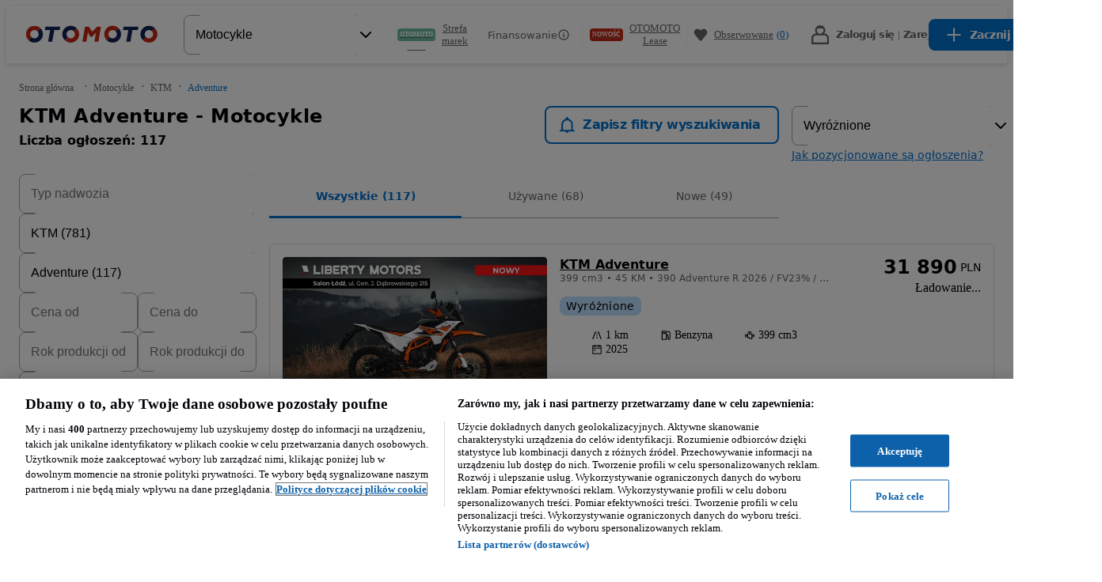

--- FILE ---
content_type: text/javascript
request_url: https://statics.otomoto.pl/optimus-storage/s/_next/static/chunks/14759-b22eecf5d277f6a9.js
body_size: 3842
content:
try{!function(){var e="undefined"!=typeof window?window:"undefined"!=typeof global?global:"undefined"!=typeof globalThis?globalThis:"undefined"!=typeof self?self:{},n=(new e.Error).stack;n&&(e._sentryDebugIds=e._sentryDebugIds||{},e._sentryDebugIds[n]="53534612-99a2-40fb-9c16-961fa711714f",e._sentryDebugIdIdentifier="sentry-dbid-53534612-99a2-40fb-9c16-961fa711714f")}()}catch(e){}"use strict";(self.webpackChunk_N_E=self.webpackChunk_N_E||[]).push([[14759],{13379:(e,n,r)=>{r.d(n,{Th:()=>a,oV:()=>o});var t={autovitro:"/autoturisme/nou",otomotopl:"/osobowe/nowe",carspt:"/carros/novos"},a=(e,n,r,a)=>{var o=t[r];return"".concat(o,"/").concat(e.toLowerCase(),"-store/").concat(n.toLowerCase())},o=(e,n,r,t)=>{var o=a(e,n,r);return t?"".concat(o,"/").concat(t):o}},30100:(e,n,r)=>{r.d(n,{A:()=>t});let t=e=>e.replace(/&amp;/g,"&").replace(/&lt;/g,"<").replace(/&gt;/g,">").replace(/&quot;/g,'"').replace(/&#039;/g,"'")},39278:(e,n,r)=>{r.d(n,{M:()=>g});var t=r(89030),a=r(6095),o=r(73253),i=r(51329),l=r(84880);r(25462);var c=r(52112),s=r(31734),d={},u=(0,c.OP)({initialState:d}),g=(e,n)=>{var r=!0;if(!(null==n?void 0:n.neverSuspend)){try{var c=e(u,d);r=!1;for(var g=c.exchanges.length,p=0;p<g;p++)if("ssr"===c.exchanges[p].name){r=!0;break}}catch(e){r=!0}!r&&n&&(n.neverSuspend=!0)}var m=(0,l.M)(e,null!=n?n:{neverSuspend:!r});return function(e){var r=n=>{var r=n.$_prepass,l=n.$_optimusContextProps,c=(0,o._)(n,["$_prepass","$_optimusContextProps"]);return r?(0,i.Y)(s.c,(0,a._)((0,t._)({urqlClient:c.urqlClient},l),{children:(0,i.Y)(e,(0,t._)({},c))})):(0,i.Y)(e,(0,t._)({},c))};(e.getInitialProps||(null==n?void 0:n.ssr))&&(r.getInitialProps=async n=>{var r=e.getInitialProps?await e.getInitialProps(n):{},o=(0,s.t)(n);return(0,a._)((0,t._)({},r),{$_optimusContextProps:o,$_prepass:!0})});var l=m(r);if(e.getInitialProps||(null==n?void 0:n.ssr)){var c=l.getInitialProps;l.getInitialProps=async e=>{var n=await c(e);return n.$_prepass,n.$_optimusContextProps,(0,o._)(n,["$_prepass","$_optimusContextProps"])}}else if(!(null==n?void 0:n.ssr)){var d=m(e);return e.getLayout&&(d.getLayout=e.getLayout),d}return e.getLayout&&(l.getLayout=e.getLayout),l}}},52188:(e,n,r)=>{r.d(n,{bQ:()=>C,ML:()=>S,Ol:()=>z,Px:()=>E,gh:()=>A});var t=r(29650),a=r(51329),o=r(25737),i=r(62160),l=r(89673),c=r(60199),s=r(25462);function d(){var e=(0,t._)(["\n    display: flex;\n    position: relative;\n    align-items: center;\n    gap: ",";\n    align-self: ",";\n    justify-content: ",";\n    z-index: 9999;\n    margin-bottom: 6px;\n  "]);return d=function(){return e},e}function u(){var e=(0,t._)(["\n    color: ",";\n    font-size: 14px;\n    white-space: nowrap;\n  "]);return u=function(){return e},e}var g=(0,i.default)("div",{target:"e1psnadx0"})(e=>{var n=e.theme,r=e.alignment;return(0,o.css)(d(),n.space[4],r,"end"===r?"end":"flex-start")}),p=(0,i.default)("span",{target:"e1psnadx1"})(e=>{var n=e.theme;return(0,o.css)(u(),n.colors["text-global-secondary"])}),m=e=>{var n=e.lowestPriceIn30Days,r=e.originalPrice,t=e.currency,o=e.alignment,i=(0,c.Bd)("price-drop").t;return(0,a.FD)(g,{alignment:void 0===o?"start":o,children:[(0,a.FD)(p,{children:[(0,a.FD)("del",{children:[r," ",t]})," ",i("price-drop-lowest-price-label",null,{default:"Lowest price"})]}),(0,a.Y)(l.m,{ariaLabel:i("information-tag-aria-label",null,{default:"Information"}),content:i("price-drop-tooltip-text",{price:n},{default:"Lowest price in the last 30 days: ".concat(n," ").concat(t)}),placement:"top"})]})};function f(){var e=(0,t._)(["\n    display: flex;\n    align-items: baseline;\n    padding: 3px 4px;\n    gap: ",";\n    border-radius: 6px;\n    color: ",";\n    background-color: ",";\n    font-size: 14px;\n    font-weight: 500;\n    line-height: 18px;\n\n    ","\n  "]);return f=function(){return e},e}var v=(0,i.default)("div",{target:"e5vn26n0"})(e=>{var n=e.theme,r=e.alignWithCurrencyElement;return(0,o.css)(f(),n.space[4],n.colors.$07_green_bg_dark,n.colors.$01_green_bg_light,r&&"\n      margin-top: ".concat(n.space[8],";\n      align-self: flex-start;\n    "))}),h=e=>{var n=e.dropPercentage,r=e.alignWithCurrencyElement;return(0,a.FD)(v,{alignWithCurrencyElement:r,children:[(0,a.Y)("span",{children:"↓"}),(0,a.FD)("span",{children:[n,"%"]})]})};function y(){var e=(0,t._)(["\n    display: flex;\n    flex-direction: column;\n    gap: ",";\n    align-items: ",";\n  "]);return y=function(){return e},e}function _(){var e=(0,t._)(["\n    display: flex;\n    flex-direction: row;\n    align-items: start;\n    gap: ",";\n  "]);return _=function(){return e},e}function b(){var e=(0,t._)(["\n      div:first-of-type {\n        display: flex;\n        flex-shrink: 1;\n        flex-direction: column;\n      }\n    "]);return b=function(){return e},e}function w(){var e=(0,t._)(["\n    display: flex;\n    flex-direction: row;\n    align-items: start;\n    gap: ",";\n\n    ","\n  "]);return w=function(){return e},e}var x=(0,i.default)("div",{target:"e1h9oain0"})(e=>{var n=e.theme,r=e.align;return(0,o.css)(y(),n.space[8],"end"===r?"flex-end":"flex-start")}),P=(0,i.default)("div",{target:"e1h9oain1"})(e=>{var n=e.theme;return(0,o.css)(_(),n.space[8])}),L=(0,i.default)("div",{target:"e1h9oain2"})(e=>{var n=e.theme,r=e.badgePosition;return(0,o.css)(w(),n.space[8],"before"!==r&&(0,o.css)(b()))}),C=e=>{var n=e.children,r=e.lowestPriceIn30Days,t=e.dropPercentage,o=e.originalPrice,i=e.currency,l=e.showTooltip,c=e.badgePosition,s=void 0===c?"after":c,d=e.tooltipAlignment,u=e.align,g=void 0!==t&&t>0,p=(void 0===l||l)&&o&&r&&g;return(0,a.FD)(x,{align:u,children:[p&&(0,a.Y)(m,{lowestPriceIn30Days:r,originalPrice:o,currency:void 0===i?"":i,alignment:void 0===d?"start":d}),(0,a.FD)(P,{children:[g&&"before"===s&&(0,a.Y)(h,{dropPercentage:t}),(0,a.FD)(L,{badgePosition:s,children:[n,g&&"after"===s&&(0,a.Y)(h,{dropPercentage:t,alignWithCurrencyElement:!0})]})]})]})};function D(){var e=(0,t._)(["\n    display: flex;\n    flex-direction: column;\n    gap: ",";\n    height: 64px;\n    align-items: ",";\n    justify-content: flex-end;\n  "]);return D=function(){return e},e}var k=(0,i.default)("div",{target:"e4ha3a90"})(e=>{var n=e.theme,r=e.align;return(0,o.css)(D(),n.space[8],"end"===r?"flex-end":"flex-start")}),S=e=>{var n=e.children,r=e.align;return(0,a.Y)(k,{align:r,children:n})},Y=r(8269),I=r(48604);function A(e,n,r,t){var a=(0,Y.Rw)(I.MA6);return(0,s.useMemo)(()=>{if(!(null==a?void 0:a.enable)||!e||!n||t||!1===r)return!1;var o=new Date(n);return!isNaN(o.getTime())&&Math.floor((Date.now()-o.getTime())/864e5)>=7},[e,n,r,null==a?void 0:a.enable,t]),{data:void 0,fetching:!1,error:void 0}}var E=e=>((0,Y.Rw)(I.MA6),!1);function z(e){if(!e)return!0;var n=e.find(e=>"new_used"===e.key);return!n||"true"!==n.value}(0,r(86563).eU)({})},57181:(e,n,r)=>{r.d(n,{Y:()=>l,f:()=>c});var t=r(23134),a=r(49295),o={"date-short":{day:"numeric",month:"numeric",year:"numeric"},"date-long":{day:"numeric",month:"long",year:"numeric"},"date-medium":{day:"numeric",month:"short",year:"numeric"},"date-long-no-year":{day:"2-digit",month:"long"},"date-short-no-year":{day:"2-digit",month:"short"},"weekday-date-short":{weekday:"short",year:"numeric",month:"numeric",day:"numeric"},"day-month":{month:"numeric",day:"numeric"},"weekday-day-month-short":{weekday:"short",day:"numeric",month:"short"},"weekday-month-long-day":{weekday:"long",month:"long",day:"numeric"}},i={"time-12":{hour12:!0,hour:"numeric",minute:"2-digit"},"time-24":{hour12:!1,hour:"numeric",minute:"2-digit"},"time-24-seconds":{hour12:!1,hour:"numeric",minute:"2-digit",second:"2-digit"}},l=(e,n,r)=>{var l=n.locale,c=void 0===l?(0,a.JK)():l,s=n.format,d={},u=(0,t._)(s.split(","),2),g=u[0],p=u[1];return Object.assign(d,o[g]||{}),p&&Object.assign(d,i[p]||{}),r&&Object.assign(d,{timeZone:(0,a.h1)()}),new Date(null!=e?e:"").toLocaleDateString(c||[],d)};function c(e,n){var r=n.locale,t=void 0===r?(0,a.JK)():r,o=n.format,l={};return Object.assign(l,i[o]||{}),new Date(null!=e?e:"").toLocaleTimeString(t||[],l)}},57278:(e,n,r)=>{r.d(n,{A:()=>t.A});var t=r(66381)},58726:(e,n,r)=>{r.d(n,{m:()=>f});var t=r(51329),a=r(8269),o=r(56720),i=r(31063),l=r(39949),c=r(29650),s=r(25737),d=r(62160),u=r(87456);function g(){var e=(0,c._)(["\n    display: flex;\n    gap: ",";\n    align-items: center;\n    cursor: pointer;\n\n    span {\n      display: flex;\n      align-items: center;\n    }\n\n    svg {\n      color: ",";\n      vertical-align: bottom;\n    }\n  "]);return g=function(){return e},e}var p=(0,d.default)(u.m,{target:"elw6qcz0"})("--bgColor:",e=>e.theme.colors["background-global-inverse"],";white-space:pre-line;"),m=(0,d.default)("div",{target:"elw6qcz1"})(e=>{var n=e.theme;return(0,s.css)(g(),n.space[8],n.colors["icon-global-secondary"])}),f=(0,a.FG)()?e=>{var n,r,a,c,s=(0,o.c)(12),d=e.children,u=e.placement,g=e.onShow,f=e.content,v=e.className,h=e.ariaLabel,y=void 0===u?"top":u;return s[0]===Symbol.for("react.memo_cache_sentinel")?(n=(0,t.Y)(l.mo0,{size:"icon-small"}),s[0]=n):n=s[0],s[1]!==h?(r=(0,t.Y)(i.UnstyledButton,{"aria-label":h,children:n}),s[1]=h,s[2]=r):r=s[2],s[3]!==f||s[4]!==g||s[5]!==y||s[6]!==r?(a=(0,t.Y)(p,{trigger:"mouseenter click",onShow:g,content:f,placement:y,children:r}),s[3]=f,s[4]=g,s[5]=y,s[6]=r,s[7]=a):a=s[7],s[8]!==d||s[9]!==v||s[10]!==a?(c=(0,t.FD)(m,{className:v,children:[d,a]}),s[8]=d,s[9]=v,s[10]=a,s[11]=c):c=s[11],c}:e=>{var n=e.children,r=e.placement,a=e.onShow,o=e.content,c=e.className,s=e.ariaLabel;return(0,t.FD)(m,{className:c,children:[n,(0,t.Y)(p,{trigger:"mouseenter click",onShow:a,content:o,placement:void 0===r?"top":r,children:(0,t.Y)(i.UnstyledButton,{"aria-label":s,children:(0,t.Y)(l.mo0,{size:"icon-small"})})})]})}},62883:(e,n,r)=>{r.d(n,{Ai:()=>t.Ai,HS:()=>t.HS,m$:()=>t.m$,mG:()=>t.mG,q3:()=>t.q3,tS:()=>t.tS});var t=r(27151)},76793:(e,n,r)=>{r.d(n,{Wd:()=>t});var t=29},89673:(e,n,r)=>{r.d(n,{m:()=>t.m});var t=r(58726)},98735:(e,n,r)=>{r.d(n,{Ay:()=>d,jl:()=>s.jl});var t=r(89030),a=r(6095),o=r(73253),i=r(51329),l=r(8269),c=r(56720),s=r(23034);r(25462);let d=(0,l.FG)()?function(e){var n,r,l,d,u,g,p,m,f,v,h,y,_,b=(0,c.c)(22);b[0]!==e?(u=(0,o._)(e,["options","lat","lng","Loading","zoom","LoadError","mapRef"]),d=e.options,n=e.lat,r=e.lng,g=e.Loading,p=e.zoom,m=e.LoadError,l=e.mapRef,b[0]=e,b[1]=n,b[2]=r,b[3]=l,b[4]=d,b[5]=u,b[6]=g,b[7]=p,b[8]=m):(n=b[1],r=b[2],l=b[3],d=b[4],u=b[5],g=b[6],p=b[7],m=b[8]);var w=void 0===g?null:g,x=void 0===p?6:p,P=void 0===m?null:m;b[9]===Symbol.for("react.memo_cache_sentinel")?(f={googleMapsApiKey:"AIzaSyCOENVACbnD3QPYk6VnFTsi2t8LRAEbGj8"},b[9]=f):f=b[9];var L=(0,s.RH)(f),C=L.isLoaded,D=L.loadError;return(n||r||console.error("Missing coordinates","lat: ".concat(n),"lng: ".concat(r)),C)?D?P:(b[10]!==d?(v=(0,t._)({streetViewControl:!1},d),b[10]=d,b[11]=v):v=b[11],b[12]===Symbol.for("react.memo_cache_sentinel")?(h={height:"100%",width:"100%"},b[12]=h):h=b[12],b[13]!==n||b[14]!==r?(y={lat:n,lng:r},b[13]=n,b[14]=r,b[15]=y):y=b[15],b[16]!==l||b[17]!==u||b[18]!==v||b[19]!==y||b[20]!==x?(_=(0,i.Y)(s.u6,(0,a._)((0,t._)({options:v,mapContainerStyle:h,zoom:x,center:y},u),{ref:l})),b[16]=l,b[17]=u,b[18]=v,b[19]=y,b[20]=x,b[21]=_):_=b[21],_):w}:function(e){var n=e.options,r=e.lat,l=e.lng,c=e.Loading,d=e.zoom,u=e.LoadError,g=e.mapRef,p=(0,o._)(e,["options","lat","lng","Loading","zoom","LoadError","mapRef"]),m=(0,s.RH)({googleMapsApiKey:"AIzaSyCOENVACbnD3QPYk6VnFTsi2t8LRAEbGj8"}),f=m.isLoaded,v=m.loadError;return(r||l||console.error("Missing coordinates","lat: ".concat(r),"lng: ".concat(l)),f)?v?void 0===u?null:u:(0,i.Y)(s.u6,(0,a._)((0,t._)({options:(0,t._)({streetViewControl:!1},n),mapContainerStyle:{height:"100%",width:"100%"},zoom:void 0===d?6:d,center:{lat:r,lng:l}},p),{ref:g})):void 0===c?null:c}}}]);

--- FILE ---
content_type: text/javascript
request_url: https://statics.otomoto.pl/optimus-storage/s/_next/static/chunks/33841.1e37893e9a82aee3.js
body_size: 2877
content:
try{!function(){var e="undefined"!=typeof window?window:"undefined"!=typeof global?global:"undefined"!=typeof globalThis?globalThis:"undefined"!=typeof self?self:{},n=(new e.Error).stack;n&&(e._sentryDebugIds=e._sentryDebugIds||{},e._sentryDebugIds[n]="cbbcb305-2205-4e68-8ba8-802008004608",e._sentryDebugIdIdentifier="sentry-dbid-cbbcb305-2205-4e68-8ba8-802008004608")}()}catch(e){}"use strict";(self.webpackChunk_N_E=self.webpackChunk_N_E||[]).push([[33841],{33841:(e,n,t)=>{t.r(n),t.d(n,{FiltersContainer:()=>I});var l=t(23134),i=t(51329),a=t(8269),r=t(56720),o=t(97527),d=t(48604),p=t(96547),s=t(41407),u=t.n(s),c=t(25462),m=t(51892),v=t(76814),f=["payment_type_group","filter_enum_payment_type","filter_float_price"],y=t(89030),_=t(6095);function h(e){if(!e)return e;var n,t,l,i=(null!=(n=e.components)?n:[]).filter(e=>(null==e?void 0:e.id)!=="filter_float_affordability_calculator").map(e=>(null==e?void 0:e.id)==="filter_float_price"?(0,_._)((0,y._)({},e),{parentId:"payment_type_group"}):e),a=i.findIndex(e=>(null==e?void 0:e.id)==="filter_float_price"),r={id:"payment_type_group",name:"Rodzaj płatności",type:"GROUP",parentId:void 0,description:"Full payment or monthly installments",icon:void 0,placeholder:void 0,displayConfig:{renderAs:"GROUPCOLLAPSE",hasMultiple:null,inputMode:null,suffix:null}},o={id:"filter_enum_payment_type",name:"Rodzaj płatności",type:"SINGLE",parentId:"payment_type_group",description:void 0,icon:void 0,placeholder:void 0,displayConfig:{renderAs:"SWITCH",hasMultiple:!0,inputMode:"TEXT",suffix:null}};t=-1!==a?[...i.slice(0,a),r,o,i[a],...i.slice(a+1)]:[...i,r,o];var d=null!=(l=e.states)?l:[],p=d.find(e=>{var n;return(null==e?void 0:e.id)==="filter_float_price"&&"OpenForInput"===(n=e).type&&Array.isArray(n.values)}),s=p?(0,_._)((0,y._)({},p),{type:"OpenForInput",conditions:[{filterId:"filter_enum_payment_type",type:"IS",value:"monthly"}],values:[{name:"",values:[{id:"300",name:"300"},{id:"600",name:"600"},{id:"900",name:"900"},{id:"1200",name:"1200"},{id:"1500",name:"1500"},{id:"2000",name:"2000"},{id:"2500",name:"2500"},{id:"3000",name:"3000"},{id:"3500",name:"3500"},{id:"4000",name:"4000"},{id:"4500",name:"4500"},{id:"5000",name:"5000"},{id:"7000",name:"7000"},{id:"9000",name:"9000"},{id:"11000",name:"11000"}]}]}):void 0,u=[{id:"filter_enum_payment_type",type:"OpenForInput",defaultSelectedValues:["full"],conditions:[],values:[{name:"",values:[{id:"full",name:"W całości",counter:void 0},{id:"monthly",name:"Miesięcznie",counter:void 0}]}]},...s?[s]:[],...p?[p]:[],...d.filter(e=>(null==e?void 0:e.id)!=="filter_float_price")];return(0,_._)((0,y._)({},e),{components:t,states:u})}var b=t(92932),S=t(82336),g=u()(async()=>(await Promise.all([t.e(65543),t.e(43930),t.e(98305),t.e(97911)]).then(t.bind(t,97911))).FiltersMobile,{loadableGenerated:{webpack:()=>[97911]}}),E=u()(async()=>await Promise.all([t.e(65543),t.e(43930),t.e(98305),t.e(69977)]).then(t.bind(t,69977)),{loadableGenerated:{webpack:()=>[69977]}}),I=(0,a.FG)()?e=>{var n,t,s,u,f,y,_,I,R,k,w,C,T,L,D,M,U,x,N,Y,X,j,q,B,W,z=(0,r.c)(62),H=e.t,V=e.url,J=e.categoryId,K=e.sortOptions,Q=e.sortedBy,Z=e.latestAdId,$=e.appliedFilters,ee=e.appliedLocation,en=e.onSortChange,et=e.verticalFiltersExperimentData,el=e.genAiSearchExperimentData,ei=e.noFacetsExperimentData,ea=e.appraisalToolEntryPointSlot,er=e.financingFilterEntryPointSlot,eo=(0,o._g)().type,ed=(0,p.A)().dispatchHotjarEvent,ep=(0,l._)((0,v.qY)(),3)[2],es=null!=(n=(0,a._T)(d.M8X))&&n,eu=(null==et?void 0:et.variant)==="c";z[0]!==J||z[1]!==el||z[2]!==ei||z[3]!==et?(t=(0,S.A1)({categoryId:J,genAiSearchExperimentData:el,noFacetsExperimentData:ei,verticalFiltersExperimentData:et}),z[0]=J,z[1]=el,z[2]=ei,z[3]=et,z[4]=t):t=z[4];var ec=t;z[5]===Symbol.for("react.memo_cache_sentinel")?(s=(0,S.DW)(),z[5]=s):s=z[5];var em=s;z[6]!==el.isEnabled||z[7]!==el.variant?(u=el.isEnabled&&el.variant&&["b","c"].includes(el.variant),z[6]=el.isEnabled,z[7]=el.variant,z[8]=u):u=z[8];var ev=!!u,ef=(0,b.T)(),ey=(0,m.vX)();if(z[9]!==ef||z[10]!==ey){e:{if(!ey){f=void 0;break e}var e_=(0,S.nq)(ey,em);if(ef&&e_){f=h(e_);break e}f=e_}z[9]=ef,z[10]=ey,z[11]=f}else f=z[11];var eh=f;n:{if(ef){z[12]!==(null==eh?void 0:eh.components)?(_=null!=(R=null==eh||null==(I=eh.components)?void 0:I.filter(F))?R:[],z[12]=null==eh?void 0:eh.components,z[13]=_):_=z[13],y=_;break n}z[14]!==(null==eh?void 0:eh.components)?(k=null!=(C=null==eh||null==(w=eh.components)?void 0:w.filter(A))?C:[],z[14]=null==eh?void 0:eh.components,z[15]=k):k=z[15],y=k}var eb=y;t:{if(ef){z[16]!==(null==eh?void 0:eh.components)?(L=null!=(M=null==eh||null==(D=eh.components)?void 0:D.filter(P))?M:[],z[16]=null==eh?void 0:eh.components,z[17]=L):L=z[17],T=L;break t}z[18]!==(null==eh?void 0:eh.components)?(U=null!=(N=null==eh||null==(x=eh.components)?void 0:x.filter(G))?N:[],z[18]=null==eh?void 0:eh.components,z[19]=U):U=z[19],T=U}var eS=T;z[20]!==ep?(Y=e=>{ep({page:1,after:null,filters:e})},z[20]=ep,z[21]=Y):Y=z[21];var eg=Y;z[22]!==$?(X=$.map(O),z[22]=$,z[23]=X):X=z[23];var eE=X;return(z[24]!==ed?(q=()=>{em&&ed("multi_make_model_selection")},j=[ed,em],z[24]=ed,z[25]=j,z[26]=q):(j=z[25],q=z[26]),(0,c.useEffect)(q,j),"desktop"!==eo)?(z[27]!==eS||z[28]!==ea||z[29]!==J||z[30]!==eh||z[31]!==er||z[32]!==eg||z[33]!==eE||z[34]!==es||z[35]!==Z||z[36]!==en||z[37]!==eb||z[38]!==ec||z[39]!==ev||z[40]!==eu||z[41]!==K||z[42]!==Q||z[43]!==H||z[44]!==ee||z[45]!==V?(B=(0,i.Y)(g,{t:H,url:V,screenName:ec,initialAppliedFilters:eE,initialAppliedLocation:ee,filterComponentSettings:eh,isSearchSummarySasEnabled:es,handleSearch:eg,sortOptions:K,sortedBy:Q,latestAdId:Z,onSortChange:en,categoryId:J,appraisalToolEntryPointSlot:ea,financingFilterEntryPoint:er,showLabel:eu,shouldRenderGenAiSearchFilter:ev,relevantFilters:eb,advancedFilters:eS}),z[27]=eS,z[28]=ea,z[29]=J,z[30]=eh,z[31]=er,z[32]=eg,z[33]=eE,z[34]=es,z[35]=Z,z[36]=en,z[37]=eb,z[38]=ec,z[39]=ev,z[40]=eu,z[41]=K,z[42]=Q,z[43]=H,z[44]=ee,z[45]=V,z[46]=B):B=z[46],B):(z[47]!==eS||z[48]!==ea||z[49]!==J||z[50]!==eh||z[51]!==eg||z[52]!==eE||z[53]!==es||z[54]!==eb||z[55]!==ec||z[56]!==ev||z[57]!==eu||z[58]!==H||z[59]!==ee||z[60]!==V?(W=(0,i.Y)(E,{t:H,url:V,categoryId:J,screenName:ec,initialAppliedFilters:eE,initialAppliedLocation:ee,filterComponentSettings:eh,isSearchSummarySasEnabled:es,handleSearch:eg,appraisalToolEntryPointSlot:ea,showLabel:eu,shouldRenderGenAiSearchFilter:ev,relevantFilters:eb,advancedFilters:eS}),z[47]=eS,z[48]=ea,z[49]=J,z[50]=eh,z[51]=eg,z[52]=eE,z[53]=es,z[54]=eb,z[55]=ec,z[56]=ev,z[57]=eu,z[58]=H,z[59]=ee,z[60]=V,z[61]=W):W=z[61],W)}:e=>{var n,t=e.t,r=e.url,s=e.categoryId,u=e.sortOptions,y=e.sortedBy,_=e.latestAdId,I=e.appliedFilters,F=e.appliedLocation,A=e.onSortChange,P=e.verticalFiltersExperimentData,G=e.genAiSearchExperimentData,O=e.noFacetsExperimentData,R=e.appraisalToolEntryPointSlot,k=e.financingFilterEntryPointSlot,w=(0,o._g)().type,C=(0,p.A)().dispatchHotjarEvent,T=(0,l._)((0,v.qY)(),3),L=(T[0],T[1],T[2]),D=null!=(n=(0,a._T)(d.M8X))&&n,M=(null==P?void 0:P.variant)==="c",U=(0,S.A1)({categoryId:s,genAiSearchExperimentData:G,noFacetsExperimentData:O,verticalFiltersExperimentData:P}),x=(0,S.DW)(),N=!!(G.isEnabled&&G.variant&&["b","c"].includes(G.variant)),Y=(0,b.T)(),X=(0,m.vX)(),j=(0,c.useMemo)(()=>{if(X){var e=(0,S.nq)(X,x);return Y&&e?h(e):e}},[X,x,Y]),q=(0,c.useMemo)(()=>{var e,n,t,l;return Y?null!=(t=null==j||null==(n=j.components)?void 0:n.filter(e=>f.includes(e.id)||!e.parentId&&"GROUP"!==e.type))?t:[]:null!=(l=null==j||null==(e=j.components)?void 0:e.filter(e=>!e.parentId&&"GROUP"!==e.type))?l:[]},[j,Y]),B=(0,c.useMemo)(()=>{var e,n,t,l;return Y?null!=(t=null==j||null==(n=j.components)?void 0:n.filter(e=>!f.includes(e.id)&&("GROUP"===e.type||e.parentId)))?t:[]:null!=(l=null==j||null==(e=j.components)?void 0:e.filter(e=>"GROUP"===e.type||e.parentId))?l:[]},[j,Y]),W=e=>{L({page:1,after:null,filters:e})},z=I.map(e=>{var n;return{name:e.name,value:e.value,canonical:null!=(n=e.canonical)?n:""}});return((0,c.useEffect)(()=>{x&&C("multi_make_model_selection")},[C,x]),"desktop"!==w)?(0,i.Y)(g,{t:t,url:r,screenName:U,initialAppliedFilters:z,initialAppliedLocation:F,filterComponentSettings:j,isSearchSummarySasEnabled:D,handleSearch:W,sortOptions:u,sortedBy:y,latestAdId:_,onSortChange:A,categoryId:s,appraisalToolEntryPointSlot:R,financingFilterEntryPoint:k,showLabel:M,shouldRenderGenAiSearchFilter:N,relevantFilters:q,advancedFilters:B}):(0,i.Y)(E,{t:t,url:r,categoryId:s,screenName:U,initialAppliedFilters:z,initialAppliedLocation:F,filterComponentSettings:j,isSearchSummarySasEnabled:D,handleSearch:W,appraisalToolEntryPointSlot:R,showLabel:M,shouldRenderGenAiSearchFilter:N,relevantFilters:q,advancedFilters:B})};function F(e){return f.includes(e.id)||!e.parentId&&"GROUP"!==e.type}function A(e){return!e.parentId&&"GROUP"!==e.type}function P(e){return!f.includes(e.id)&&("GROUP"===e.type||e.parentId)}function G(e){return"GROUP"===e.type||e.parentId}function O(e){var n;return{name:e.name,value:e.value,canonical:null!=(n=e.canonical)?n:""}}}}]);

--- FILE ---
content_type: text/javascript
request_url: https://statics.otomoto.pl/optimus-storage/s/_next/static/chunks/43930-9ed61b1dd96ecab8.js
body_size: 8319
content:
try{!function(){var e="undefined"!=typeof window?window:"undefined"!=typeof global?global:"undefined"!=typeof globalThis?globalThis:"undefined"!=typeof self?self:{},t=(new e.Error).stack;t&&(e._sentryDebugIds=e._sentryDebugIds||{},e._sentryDebugIds[t]="559a0424-1e80-4d43-ac89-c13e4f6b2bf3",e._sentryDebugIdIdentifier="sentry-dbid-559a0424-1e80-4d43-ac89-c13e4f6b2bf3")}()}catch(e){}"use strict";(self.webpackChunk_N_E=self.webpackChunk_N_E||[]).push([[43930],{13305:(e,t,l)=>{l.d(t,{A:()=>d});var a=l(51329),n=l(8269),r=l(56720),o=l(62160);l(25462);var i=l(39949),c=l(44737),s=l(31802),u=(0,o.default)(c.z,{target:"e1kpd7eu0"})(e=>{var t=e.theme;return"\n        padding-left: ".concat(t.space[24],";\n        padding-right: ").concat(t.space[24],";\n    ")},"  margin:0;");let d=(0,n.FG)()?e=>{var t,l=(0,r.c)(5),n=e.onClose,o=e.onSearch,d=e.title,h=e.isSearchView;return l[0]!==h||l[1]!==n||l[2]!==o||l[3]!==d?(t=h?(0,a.Y)(a.FK,{}):(0,a.FD)(u,{children:[(0,a.Y)(c.z.Left,{children:(0,a.Y)(i.USm,{"data-testid":"closeCta",onClick:n})}),(0,a.Y)(c.z.Right,{children:(0,a.Y)(i.WIv,{"data-testid":"searchCta",onClick:o})}),(0,a.Y)(c.z.Bottom,{pb:16,children:(0,a.Y)(s.H2,{variant:"bold",children:d})})]}),l[0]=h,l[1]=n,l[2]=o,l[3]=d,l[4]=t):t=l[4],t}:e=>{var t=e.onClose,l=e.onSearch,n=e.title;return e.isSearchView?(0,a.Y)(a.FK,{}):(0,a.FD)(u,{children:[(0,a.Y)(c.z.Left,{children:(0,a.Y)(i.USm,{"data-testid":"closeCta",onClick:t})}),(0,a.Y)(c.z.Right,{children:(0,a.Y)(i.WIv,{"data-testid":"searchCta",onClick:l})}),(0,a.Y)(c.z.Bottom,{pb:16,children:(0,a.Y)(s.H2,{variant:"bold",children:n})})]})}},42194:(e,t,l)=>{l.d(t,{nr:()=>_,D:()=>k});var a=l(89030),n=l(6095),r=l(23134),o=l(51329),i=l(8269),c=l(56720),s=l(25462),u=l(46968),d=(e,t,l,a)=>t.children&&0!==t.children.length?t.children.reduce((e,n)=>d(e,a[n],[...l,t],a),e):[...e,{option:t,breadcrumbs:[...l]}],h=(e,t)=>e.map(e=>t[e]),v=e=>{var t=e.breadcrumbs,l=void 0===t?[]:t,a=e.keys,n=void 0===a?[]:a,r=e.selectTreeData;if(!r)return[];var o=r.valuesList;return n.length>0?h(n,o):l.length>0?h(l[l.length-1].children,o):h(r.root,o)},T=(e,t,l,a)=>{var n=a?l[0]:null,r=[];for(var o in t)if(t[o].children.includes(e)){for(var i in r.unshift(t[o]),t)if(t[i].children.includes(o)){r.unshift(t[i]);break}break}return{option:e?t[e]:n,breadcrumbs:r}},p={valuesList:null,view:{mode:u.aj.LIST,breadcrumbs:[],currOptions:[]},search:{value:null,optionsList:null,results:[],status:u.cR.INIT},selected:{option:null,breadcrumbs:[]}},E=function(){var e=arguments.length>0&&void 0!==arguments[0]?arguments[0]:p,t=arguments.length>1?arguments[1]:void 0,l=t.type,r=t.payload;switch(l){case u.kl.UPDATE_SELECT_TREE:return(0,n._)((0,a._)({},e.selected.option?e:p),{valuesList:r});case u.kl.UPDATE_CURR_OPTIONS_LIST:var o,i,c=e.view.breadcrumbs.length?e.view.breadcrumbs:e.selected.breadcrumbs,s=v({breadcrumbs:c,selectTreeData:e.valuesList});return(0,n._)((0,a._)({},e),{view:(0,n._)((0,a._)({},e.view),{currOptions:s,breadcrumbs:c}),selected:T(null==(o=e.selected.option)?void 0:o.key,null==(i=e.valuesList)?void 0:i.valuesList,s,r)});case u.kl.UPDATE_VIEW_MODE:return(0,n._)((0,a._)({},e),{view:(0,n._)((0,a._)({},e.view),{mode:r})});case u.kl.SELECT_OPTION:var h=r.option,E=r.autoSelectOption;if((null==h||null==(m=h.children)?void 0:m.length)>0){var m,b,_=[...e.view.breadcrumbs,h];return E&&(b={option:e.valuesList.valuesList[h.children[0]],breadcrumbs:_}),(0,a._)((0,n._)((0,a._)({},e),{view:(0,n._)((0,a._)({},e.view),{currOptions:v({keys:h.children,selectTreeData:e.valuesList}),breadcrumbs:_})}),b&&{selected:b})}return(0,n._)((0,a._)({},e),{selected:{option:h,breadcrumbs:[...e.view.breadcrumbs]}});case u.kl.SELECT_OPTION_FROM_SEARCH:var k=r.option,C=r.breadcrumbs;return(0,n._)((0,a._)({},e),{selected:{option:k,breadcrumbs:[...C]}});case u.kl.UNDO_SELECTED_TREE:if(0===e.view.breadcrumbs.length)return e;var S,f=e.view.breadcrumbs.slice(0,-1),g=v({breadcrumbs:f,selectTreeData:e.valuesList});return r&&(S={option:g[0],breadcrumbs:f}),(0,a._)((0,n._)((0,a._)({},e),{view:(0,n._)((0,a._)({},e.view),{currOptions:g,breadcrumbs:f})}),S&&{selected:S});case u.kl.RESET_VIEW:var L=e.valuesList,R=e.selected.breadcrumbs;return(0,n._)((0,a._)({},e),{search:(0,n._)((0,a._)({},e.search),{value:null,results:[],status:u.cR.INIT}),view:{mode:u.aj.LIST,breadcrumbs:[...R],currOptions:v({breadcrumbs:R,selectTreeData:L})}});case u.kl.UPDATE_SEARCH_STATUS:return(0,n._)((0,a._)({},e),{search:(0,n._)((0,a._)({},e.search),{status:u.cR.SEARCHING})});case u.kl.SEARCH_OPTION:let w;var O="string"==typeof r&&r.trim(),I=e.search.optionsList||(w=e.valuesList).root.map(e=>w.valuesList[e]).reduce((e,t)=>d(e,t,[],w.valuesList),[]),A=O?I.filter(e=>e.option.label.toLowerCase().includes(O.toLowerCase())):[];return(0,n._)((0,a._)({},e),{search:(0,n._)((0,a._)({},e.search),{value:O,optionsList:I,results:A,status:u.cR.DONE})});case u.kl.CLEAR_FIELD:return(0,n._)((0,a._)({},p),{valuesList:e.valuesList,view:(0,n._)((0,a._)({},p.view),{currOptions:v({selectTreeData:e.valuesList})})});default:return e}},m=(0,i.FG)()?(e,t,l)=>{var o,i,d,h,v=(0,c.c)(12),m=void 0===t?null:t,b=void 0!==l&&l;v[0]!==m||v[1]!==e?(o=t=>(0,n._)((0,a._)({},t),{selected:(0,a._)({},t.selected,!!m&&T(null==m?void 0:m.value,e.valuesList))}),v[0]=m,v[1]=e,v[2]=o):o=v[2];var _=(0,r._)((0,s.useReducer)(E,p,o),2),k=_[0],C=_[1];return v[3]!==b||v[4]!==e?(i=()=>{C({type:u.kl.UPDATE_SELECT_TREE,payload:e}),C({type:u.kl.UPDATE_CURR_OPTIONS_LIST,payload:b})},d=[e,b],v[3]=b,v[4]=e,v[5]=i,v[6]=d):(i=v[5],d=v[6]),(0,s.useEffect)(i,d),v[7]!==b||v[8]!==k.search||v[9]!==k.selected||v[10]!==k.view?(h={selected:k.selected,view:k.view,search:k.search,setViewList(){k.view.mode===u.aj.SEARCH&&C({type:u.kl.RESET_VIEW}),C({type:u.kl.UPDATE_VIEW_MODE,payload:u.aj.LIST})},selectOptionFromSearch(e){C({type:u.kl.SELECT_OPTION_FROM_SEARCH,payload:e})},setViewSearch(){C({type:u.kl.UPDATE_VIEW_MODE,payload:u.aj.SEARCH})},selectOption(e){C({type:u.kl.SELECT_OPTION,payload:{option:e,autoSelectOption:b}})},goBackSelectedTree(){C({type:u.kl.UNDO_SELECTED_TREE,payload:b})},resetView(){C({type:u.kl.RESET_VIEW})},searchOption(e){C({type:u.kl.SEARCH_OPTION,payload:e})},searchStart(){C({type:u.kl.UPDATE_SEARCH_STATUS,payload:u.cR.SEARCHING})},clearField(){C({type:u.kl.CLEAR_FIELD})}},v[7]=b,v[8]=k.search,v[9]=k.selected,v[10]=k.view,v[11]=h):h=v[11],h}:function(e){var t=arguments.length>1&&void 0!==arguments[1]?arguments[1]:null,l=arguments.length>2&&void 0!==arguments[2]&&arguments[2],o=(0,r._)((0,s.useReducer)(E,p,l=>(0,n._)((0,a._)({},l),{selected:(0,a._)({},l.selected,!!t&&T(null==t?void 0:t.value,e.valuesList))})),2),i=o[0],c=o[1];return(0,s.useEffect)(()=>{c({type:u.kl.UPDATE_SELECT_TREE,payload:e}),c({type:u.kl.UPDATE_CURR_OPTIONS_LIST,payload:l})},[e,l]),(0,s.useMemo)(()=>({selected:i.selected,view:i.view,search:i.search,setViewList(){i.view.mode===u.aj.SEARCH&&c({type:u.kl.RESET_VIEW}),c({type:u.kl.UPDATE_VIEW_MODE,payload:u.aj.LIST})},selectOptionFromSearch(e){c({type:u.kl.SELECT_OPTION_FROM_SEARCH,payload:e})},setViewSearch(){c({type:u.kl.UPDATE_VIEW_MODE,payload:u.aj.SEARCH})},selectOption(e){c({type:u.kl.SELECT_OPTION,payload:{option:e,autoSelectOption:l}})},goBackSelectedTree(){c({type:u.kl.UNDO_SELECTED_TREE,payload:l})},resetView(){c({type:u.kl.RESET_VIEW})},searchOption(e){c({type:u.kl.SEARCH_OPTION,payload:e})},searchStart(){c({type:u.kl.UPDATE_SEARCH_STATUS,payload:u.cR.SEARCHING})},clearField(){c({type:u.kl.CLEAR_FIELD})}}),[i,l])},b=(0,s.createContext)(null),_=(0,i.FG)()?e=>{var t,l=(0,c.c)(3),a=e.values,n=e.initialSelectedOption,r=e.autoSelectOption,i=e.children,s=m(a,n,r);return l[0]!==i||l[1]!==s?(t=(0,o.Y)(b.Provider,{value:s,children:i}),l[0]=i,l[1]=s,l[2]=t):t=l[2],t}:e=>{var t=e.values,l=e.initialSelectedOption,a=e.autoSelectOption,n=e.children;return(0,o.Y)(b.Provider,{value:m(t,l,a),children:n})},k=((0,i.FG)(),()=>(0,s.useContext)(b))},46968:(e,t,l)=>{l.d(t,{aj:()=>n,cR:()=>r,kl:()=>a});var a=function(e){return e[e.UPDATE_FETCH_STATUS=0]="UPDATE_FETCH_STATUS",e[e.UPDATE_SELECT_TREE=1]="UPDATE_SELECT_TREE",e[e.UPDATE_CURR_OPTIONS_LIST=2]="UPDATE_CURR_OPTIONS_LIST",e[e.UPDATE_VIEW_MODE=3]="UPDATE_VIEW_MODE",e[e.SELECT_OPTION=4]="SELECT_OPTION",e[e.SELECT_OPTION_FROM_SEARCH=5]="SELECT_OPTION_FROM_SEARCH",e[e.UNDO_SELECTED_TREE=6]="UNDO_SELECTED_TREE",e[e.UPDATE_SEARCH_STATUS=7]="UPDATE_SEARCH_STATUS",e[e.SEARCH_OPTION=8]="SEARCH_OPTION",e[e.RESET_VIEW=9]="RESET_VIEW",e[e.CLEAR_FIELD=10]="CLEAR_FIELD",e}({}),n=function(e){return e.LIST="LIST",e.SEARCH="SEARCH",e}({}),r=function(e){return e[e.INIT=0]="INIT",e[e.SEARCHING=1]="SEARCHING",e[e.DONE=2]="DONE",e}({})},68173:(e,t,l)=>{l.d(t,{A:()=>o});var a=l(51329),n=l(8269),r=l(56720);let o=(0,n.FG)()?function(e){var t,l,n,o=(0,r.c)(8),i=e.color,c=e.width,s=e.height,u=void 0===i?"#8245B9":i,d=void 0===c?16:c,h=void 0===s?16:s;return o[0]!==u?(t=(0,a.Y)("path",{d:"M14.54 9.46004L12.54 4.04004H11.47L9.46999 9.46004L4.04999 11.46V12.53L9.46999 14.53L11.47 19.95H12.54L14.54 14.53L19.96 12.53V11.46L14.54 9.46004Z",fill:u}),l=(0,a.Y)("path",{d:"M19.45 4.56L18.5 2L17.55 4.56L15 5.5L17.55 6.45L18.5 9L19.45 6.45L22 5.5L19.45 4.56Z",fill:u}),o[0]=u,o[1]=t,o[2]=l):(t=o[1],l=o[2]),o[3]!==h||o[4]!==t||o[5]!==l||o[6]!==d?(n=(0,a.FD)("svg",{xmlns:"http://www.w3.org/2000/svg",width:d,height:h,viewBox:"0 0 24 24",fill:"none",children:[t,l]}),o[3]=h,o[4]=t,o[5]=l,o[6]=d,o[7]=n):n=o[7],n}:function(e){var t=e.color,l=void 0===t?"#8245B9":t,n=e.width,r=e.height;return(0,a.FD)("svg",{xmlns:"http://www.w3.org/2000/svg",width:void 0===n?16:n,height:void 0===r?16:r,viewBox:"0 0 24 24",fill:"none",children:[(0,a.Y)("path",{d:"M14.54 9.46004L12.54 4.04004H11.47L9.46999 9.46004L4.04999 11.46V12.53L9.46999 14.53L11.47 19.95H12.54L14.54 14.53L19.96 12.53V11.46L14.54 9.46004Z",fill:l}),(0,a.Y)("path",{d:"M19.45 4.56L18.5 2L17.55 4.56L15 5.5L17.55 6.45L18.5 9L19.45 6.45L22 5.5L19.45 4.56Z",fill:l})]})}},84470:(e,t,l)=>{l.d(t,{$J:()=>en,wK:()=>Z,D:()=>r.D});var a=l(62160);l(45830);var n=l(25462);l(91001),l(89202),l(28894);var r=l(42194),o=l(13305),i=l(23134),c=l(51329),s=l(8269),u=l(56720),d=l(11045),h=l(46968),v=l(54977).P,T=l(18377),p=l(39949),E=(0,a.default)("ul",{target:"e19wxoki0"})("height:100%;overflow:auto;padding:",e=>{var t=e.theme;return"0 ".concat(t.space[24]," ").concat(t.space[24])},";width:100%;text-align:left;"),m=(0,a.default)(T.ckQ,{target:"e19wxoki1"})("align-items:center;padding-right:",e=>e.theme.space[16],";"),b=(0,a.default)(p.vPp,{target:"e19wxoki2"})("color:",e=>e.theme.colors.$06_green_dark,";"),_=l(44465),k=l(25737),C=l(91376),S=l(31802),f=l(37137),g=l(87367),L=(0,a.default)("li",{target:"e1xq0kv80"})("color:",e=>e.theme.colors["text-global-secondary"],";& p{color:",e=>e.theme.colors["text-global-secondary"],';}display:flex;&:not(:last-child)::after{color:inherit;content:"•";display:inline-block;font-size:',e=>e.theme.sizes[24],";line-height:",e=>e.theme.sizes[14],";padding:0 ",e=>e.theme.sizes[8],";}",e=>{var t=e.theme;return e.highlight&&"&:last-child > * {\n            color: ".concat(t.colors["text-brand-primary"],";\n        }")}),R=(0,a.default)("div",{target:"e1xq0kv81"})(e=>{var t=e.theme;return"\n    width: 100%;\n    background-color: ".concat(t.colors["background-global-secondary"],";\n    padding: ").concat(t.sizes[16],";\n    text-align: left;\n  ")}),w=(0,a.default)(g.$n,{target:"e1xq0kv82"})(e=>{var t=e.theme;return"\n    height: ".concat(t.sizes[16],";\n    margin-top: ").concat(t.sizes[12],";\n  ")}),O=(0,a.default)(S.P2,{target:"e1xq0kv83"})(e=>{var t=e.theme;return"\n    margin-left: ".concat(t.sizes[10],";\n  ")});let I=n.memo(e=>{var t=e.items,l=e.isLastItemHighlighted,a=void 0!==l&&l;return(0,c.Y)(C.B,{items:(e=>e?e.map(e=>({label:e.label,link:""})):[])(t),renderItem:e=>(0,c.Y)(L,{highlight:a,children:(0,c.Y)(S.P3,{children:e.item.label})}),css:(0,k.css)("align-items:flex-start;margin-bottom:",f.w.space[4],";")})});var A=(0,s.FG)()?e=>{var t,l,a,n,r=(0,u.c)(10),o=e.breadcrumbs,i=e.backToButtonText,s=e.backToAllButtonText,d=e.onBackClick,h=1===o.length?s:"".concat(i," ").concat(o[o.length-1].label);return r[0]!==o?(t=(0,c.Y)(I,{items:o,isLastItemHighlighted:!0}),r[0]=o,r[1]=t):t=r[1],r[2]!==h?(l=(0,c.Y)(O,{variant:"bold",children:h}),r[2]=h,r[3]=l):l=r[3],r[4]!==d||r[5]!==l?(a=(0,c.Y)(w,{variant:"flat","data-testid":"optionBackCta",onClick:d,prefixIcon:D,children:l}),r[4]=d,r[5]=l,r[6]=a):a=r[6],r[7]!==t||r[8]!==a?(n=(0,c.FD)(R,{children:[t,a]}),r[7]=t,r[8]=a,r[9]=n):n=r[9],n}:e=>{var t=e.breadcrumbs,l=e.backToButtonText,a=e.backToAllButtonText,n=e.onBackClick,r=1===t.length?a:"".concat(l," ").concat(t[t.length-1].label);return(0,c.FD)(R,{children:[(0,c.Y)(I,{items:t,isLastItemHighlighted:!0}),(0,c.Y)(w,{variant:"flat","data-testid":"optionBackCta",onClick:n,prefixIcon:()=>(0,c.Y)(_.nk,{size:20}),children:(0,c.Y)(O,{variant:"bold",children:r})})]})};function D(){return(0,c.Y)(_.nk,{size:20})}var y=(0,s.FG)()?e=>{var t,l,a,o,i,s,d,h,T,p,_,k,C,S=(0,u.c)(27),f=e.backToButtonText,g=e.backToAllButtonText,L=e.actions,R=e.onClose,w=(0,n.useRef)(null),O=(0,r.D)(),I=O.selectOption,D=O.goBackSelectedTree,y=O.view,x=O.selected,Y=y.currOptions,B=y.breadcrumbs;S[0]!==L||S[1]!==D?(l=e=>{var t;e.preventDefault(),D(),null==(t=L.onGoBackSelectOption)||t.call(L)},S[0]=L,S[1]=D,S[2]=l):l=S[2];var P=l;S[3]!==L||S[4]!==R||S[5]!==I?(a=e=>()=>{var t;null==(t=L.onSelectOption)||t.call(L,e),I(e),0===e.children.length&&R(e)},S[3]=L,S[4]=R,S[5]=I,S[6]=a):a=S[6];var F=a;return S[7]===Symbol.for("react.memo_cache_sentinel")?(o=()=>{w.current&&(w.current.scrollTop=0)},S[7]=o):o=S[7],S[8]!==Y?(i=[Y],S[8]=Y,S[9]=i):i=S[9],(0,n.useEffect)(o,i),S[10]!==g||S[11]!==f||S[12]!==B||S[13]!==P?(s=B.length>0&&(0,c.Y)(A,{breadcrumbs:B,onBackClick:P,backToButtonText:f,backToAllButtonText:g}),S[10]=g,S[11]=f,S[12]=B,S[13]=P,S[14]=s):s=S[14],S[15]!==Y||S[16]!==F||S[17]!==(null==x||null==(t=x.option)?void 0:t.key)?(S[19]!==F||S[20]!==(null==x||null==(h=x.option)?void 0:h.key)?(p=e=>{var t;return(null==e||null==(t=e.children)?void 0:t.length)>0?(0,c.Y)(v,{title:e.label,onClick:F(e)},e.key):(0,c.Y)(m,{onClick:F(e),suffixIcon:()=>{var t;return e.key===(null==x||null==(t=x.option)?void 0:t.key)?(0,c.Y)(b,{"data-testid":"tick-icon"}):null},children:e.label},e.key)},S[19]=F,S[20]=null==x||null==(_=x.option)?void 0:_.key,S[21]=p):p=S[21],d=Y.map(p),S[15]=Y,S[16]=F,S[17]=null==x||null==(T=x.option)?void 0:T.key,S[18]=d):d=S[18],S[22]!==d?(k=(0,c.Y)(E,{ref:w,children:d}),S[22]=d,S[23]=k):k=S[23],S[24]!==s||S[25]!==k?(C=(0,c.FD)(c.FK,{children:[s,k]}),S[24]=s,S[25]=k,S[26]=C):C=S[26],C}:e=>{var t=e.backToButtonText,l=e.backToAllButtonText,a=e.actions,o=e.onClose,i=(0,n.useRef)(null),s=(0,r.D)(),u=s.selectOption,d=s.goBackSelectedTree,h=s.view,T=s.selected,p=h.currOptions,_=h.breadcrumbs,k=(0,n.useCallback)(e=>{var t;e.preventDefault(),d(),null==(t=a.onGoBackSelectOption)||t.call(a)},[a,d]),C=(0,n.useCallback)(e=>()=>{var t;null==(t=a.onSelectOption)||t.call(a,e),u(e),0===e.children.length&&o(e)},[u,o,a]);return(0,n.useEffect)(()=>{i.current&&(i.current.scrollTop=0)},[p]),(0,c.FD)(c.FK,{children:[_.length>0&&(0,c.Y)(A,{breadcrumbs:_,onBackClick:k,backToButtonText:t,backToAllButtonText:l}),(0,c.Y)(E,{ref:i,children:p.map(e=>{var t;return(null==e||null==(t=e.children)?void 0:t.length)>0?(0,c.Y)(v,{title:e.label,onClick:C(e)},e.key):(0,c.Y)(m,{onClick:C(e),suffixIcon:()=>{var t;return e.key===(null==T||null==(t=T.option)?void 0:t.key)?(0,c.Y)(b,{"data-testid":"tick-icon"}):null},children:e.label},e.key)})})]})},x=l(89030),Y=l(6095),B=l(90196),P=l.n(B),F=(0,a.default)("ul",{target:"e133zlhu0"})(e=>{var t=e.theme;return"\n        padding: 0 ".concat(t.space[24],";\n        overflow: auto;\n        height: 100%;\n        width: 100%;\n        text-align: left;\n    ")}),N=(0,a.default)("div",{target:"e133zlhu1"})(e=>{var t=e.theme;return"\n        display: flex;\n        flex-direction: column;\n        justify-content: center;\n        padding: 0 ".concat(t.space[24],";\n        gap: ").concat(t.space[24],";\n        align-items: center;\n        text-align: center;\n    ")}),V=(0,a.default)(T.ckQ,{target:"e133zlhu2"})(e=>{var t=e.theme;return"\n        line-height: ".concat(t.sizes[24],";\n\n        & > div {\n            display: flex;\n            flex: 1 1 0%;\n            flex-direction: column;\n            -webkit-box-pack: center;\n            justify-content: center;\n            padding: ").concat(t.space[16]," 0;\n        }\n    ")}),H=n.memo(function(e){var t=e.value,l=e.result,a=P()(t),n=0;return(0,c.FD)(S.P2,{children:[(0,c.Y)("span",{children:l.breadcrumbs.map(e=>e.label).join(" > ")}),(0,c.Y)("span",{children:" > "}),l.option.label.split(RegExp("(".concat(a,")"),"gi")).filter(e=>""!==e).map(e=>e.toLowerCase()===t.toLowerCase()?(0,c.Y)(S.P2,{as:"span",variant:"bold",children:e},"".concat(l.option.key).concat(e).concat(n++)):(0,c.Y)("span",{children:e},"".concat(l.option.key).concat(e)))]})}),U=(0,s.FG)()?e=>{var t,l,a,n=(0,u.c)(8),r=e.listNoResultsText,o=e.noResultsButtonText,i=e.onClickList;return n[0]!==r?(t=(0,c.Y)(S.P2,{children:r}),n[0]=r,n[1]=t):t=n[1],n[2]!==o||n[3]!==i?(l=(0,c.Y)(g.$n,{onClick:i,children:o}),n[2]=o,n[3]=i,n[4]=l):l=n[4],n[5]!==t||n[6]!==l?(a=(0,c.FD)(N,{children:[t,l]}),n[5]=t,n[6]=l,n[7]=a):a=n[7],a}:e=>{var t=e.listNoResultsText,l=e.noResultsButtonText,a=e.onClickList;return(0,c.FD)(N,{children:[(0,c.Y)(S.P2,{children:t}),(0,c.Y)(g.$n,{onClick:a,children:l})]})};let M=e=>{var t=e.search,l=t.value,a=t.results,r=e.setViewList,o=e.selectItemFromSearch,i=e.listNoResultsText,s=e.noResultsButtonText,u=e.actions,d=e.onClear,h=e.onClose,v=(0,n.useCallback)(e=>()=>{var t;null==(t=u.onSelectOptionOnSearch)||t.call(u,(0,Y._)((0,x._)({},e),{searchValue:l})),o(e),h()},[o]);return l&&0===a.length?(0,c.Y)(U,{listNoResultsText:i,noResultsButtonText:s,onClickList:()=>{var e;null==u||null==(e=u.onSearchNoResultsButtonClick)||e.call(u,l),d(),r()}}):(0,c.Y)(F,{children:a.map(e=>(0,c.Y)(V,{onClick:v(e),children:(0,c.Y)(H,{value:l,result:e})},e.option.key))})};var z=l(26603),j=l(11918),G=(0,a.default)("div",{target:"extho080"})(e=>{var t=e.theme;return"\n    padding: 0 ".concat(t.space[24]," ").concat(t.space[24],";\n\n    ").concat((0,j.lt)("phablet")," {\n        padding: 0;\n        flex: 1;\n        margin-left: ").concat(t.space[8],"\n    }\n  ")}),W=(0,a.default)("div",{target:"extho081"})(e=>{var t=e.theme;return"\n    width: 100%;\n    ".concat((0,j.lt)("phablet")," {\n      display: flex;\n      justify-content: space-between;\n      margin-bottom: ").concat(t.space[24],";\n      padding: 0 ").concat(t.space[24],";\n    }\n  ")}),$=(0,a.default)(g.$n,{target:"extho082"})(e=>{var t=e.theme;return"\n      padding: 0;\n      border: none;\n      position: absolute;\n      top: 50%;\n      transform: translateY(-50%);\n      right: ".concat(t.space[18],";\n  ")}),K=(0,s.FG)()?e=>{var t,l,a=(0,u.c)(3),n=e.onClick;return a[0]===Symbol.for("react.memo_cache_sentinel")?(t=(0,c.Y)(p.USm,{size:20}),a[0]=t):t=a[0],a[1]!==n?(l=(0,c.Y)($,{variant:"flat","data-testid":"clearSearchCta",onClick:n,children:t}),a[1]=n,a[2]=l):l=a[2],l}:e=>{var t=e.onClick;return(0,c.Y)($,{variant:"flat","data-testid":"clearSearchCta",onClick:t,children:(0,c.Y)(p.USm,{size:20})})},q=(0,s.FG)()?e=>{var t,l,a=(0,u.c)(3),n=e.onClick;return a[0]===Symbol.for("react.memo_cache_sentinel")?(t=(0,c.Y)(p.A60,{size:20}),a[0]=t):t=a[0],a[1]!==n?(l=(0,c.Y)(g.$n,{variant:"flat","data-testid":"backMobileCta",onClick:n,children:t}),a[1]=n,a[2]=l):l=a[2],l}:e=>{var t=e.onClick;return(0,c.Y)(g.$n,{variant:"flat","data-testid":"backMobileCta",onClick:t,children:(0,c.Y)(p.A60,{size:20})})};let Q=e=>{var t,l=e.isMobile,a=e.showSearchBar,r=e.onMobileBack,o=e.findInListPlaceholder,i=e.onChange,s=e.inputRef,u=e.onClear,d=(0,n.useCallback)(()=>l?(0,c.Y)(K,{onClick:u}):void 0,[l,u]);return(0,c.FD)(W,{children:[l&&a&&(0,c.Y)(q,{onClick:r}),(0,c.Y)(G,{children:(0,c.Y)(z.A,{ref:s,id:"option-search","data-testid":"searchField",placeholder:o,onChange:i,containerProps:(0,n.useMemo)(()=>({p:l?[0,0,0,8]:[0,0,0,0]}),[l]),renderPrefix:()=>(0,c.Y)(p.WIv,{size:20,color:"icon-global-primary"}),renderSuffix:(null==s||null==(t=s.current)?void 0:t.value)?d:null})})]})};var Z=(0,s.FG)()?e=>{var t,l,a,o,s,v,T,p,E,m,b,_,k=(0,u.c)(44),C=e.isMobile,S=e.onClose,f=e.translations,g=e.actions,L=(0,r.D)(),R=L.view,w=L.setViewList,O=L.setViewSearch,I=L.searchStart,A=L.searchOption,D=L.resetView,x=L.search,Y=L.selectOptionFromSearch,B=(0,i._)((0,n.useState)(!C),2),P=B[0],F=B[1];k[0]===Symbol.for("react.memo_cache_sentinel")?(t={value:""},k[0]=t):t=k[0];var N=(0,n.useRef)(t);k[1]!==C||k[2]!==R.mode?(l=()=>{R.mode===h.aj.LIST&&C?F(!1):F(!0)},a=[R.mode,C],k[1]=C,k[2]=R.mode,k[3]=l,k[4]=a):(l=k[3],a=k[4]),(0,n.useEffect)(l,a),k[5]!==g||k[6]!==C||k[7]!==w||k[8]!==O||k[9]!==R.mode?(o=e=>{if(R.mode===h.aj.LIST&&e){var t;O(),null==(t=g.onChangeViewSearch)||t.call(g)}R.mode!==h.aj.SEARCH||e||C||w()},k[5]=g,k[6]=C,k[7]=w,k[8]=O,k[9]=R.mode,k[10]=o):o=k[10];var V=o;k[11]!==A||k[12]!==I||k[13]!==V?(s=e=>{I(),V(e),A(e)},k[11]=A,k[12]=I,k[13]=V,k[14]=s):s=k[14];var H=(0,i._)((0,d.A)(s,300),1)[0];k[15]!==D||k[16]!==w?(v=()=>{w(),D()},k[15]=D,k[16]=w,k[17]=v):v=k[17];var U=v;k[18]!==H?(T=e=>{H(e.target.value||"")},k[18]=H,k[19]=T):T=k[19];var z=T;k[20]===Symbol.for("react.memo_cache_sentinel")?(p=()=>{N.current&&(N.current.value="")},k[20]=p):p=k[20];var j=p;return L?(k[21]!==U||k[22]!==z||k[23]!==C||k[24]!==P||k[25]!==f?(E=P?(0,c.Y)(Q,{isMobile:C,showSearchBar:P,onMobileBack:U,findInListPlaceholder:f.findInListPlaceholder,onChange:z,onClear:j,inputRef:N}):null,k[21]=U,k[22]=z,k[23]=C,k[24]=P,k[25]=f,k[26]=E):E=k[26],k[27]!==g||k[28]!==S||k[29]!==f||k[30]!==R.mode?(m=R.mode===h.aj.LIST&&(0,c.Y)(y,{backToButtonText:f.backToButtonText,backToAllButtonText:f.backToAllButtonText,actions:g,onClose:S}),k[27]=g,k[28]=S,k[29]=f,k[30]=R.mode,k[31]=m):m=k[31],k[32]!==g||k[33]!==S||k[34]!==x||k[35]!==Y||k[36]!==w||k[37]!==f||k[38]!==R.mode?(b=R.mode===h.aj.SEARCH&&(0,c.Y)(M,{search:x,setViewList:w,selectItemFromSearch:Y,listNoResultsText:f.listNoResultsText,noResultsButtonText:f.noResultsButtonText,actions:g,onClear:j,onClose:S}),k[32]=g,k[33]=S,k[34]=x,k[35]=Y,k[36]=w,k[37]=f,k[38]=R.mode,k[39]=b):b=k[39],k[40]!==m||k[41]!==b||k[42]!==E?(_=(0,c.FD)(c.FK,{children:[E,m,b]}),k[40]=m,k[41]=b,k[42]=E,k[43]=_):_=k[43],_):null}:e=>{var t=e.isMobile,l=e.onClose,a=e.translations,o=e.actions,s=(0,r.D)(),u=s.view,v=s.setViewList,T=s.setViewSearch,p=s.searchStart,E=s.searchOption,m=s.resetView,b=s.search,_=s.selectOptionFromSearch,k=(0,i._)((0,n.useState)(!t),2),C=k[0],S=k[1],f=(0,n.useRef)({value:""});(0,n.useEffect)(()=>{u.mode===h.aj.LIST&&t?S(!1):S(!0)},[u.mode,t]);var g=(0,n.useCallback)(e=>{if(u.mode===h.aj.LIST&&e){var l;T(),null==(l=o.onChangeViewSearch)||l.call(o)}u.mode!==h.aj.SEARCH||e||t||v()},[u.mode,t,T,o,v]),L=(0,i._)((0,d.A)(e=>{p(),g(e),E(e)},300),1)[0],R=(0,n.useCallback)(()=>{v(),m()},[m,v]),w=(0,n.useCallback)(()=>{f.current&&(f.current.value="")},[]);return s?(0,c.FD)(c.FK,{children:[C?(0,c.Y)(Q,{isMobile:t,showSearchBar:C,onMobileBack:R,findInListPlaceholder:a.findInListPlaceholder,onChange:e=>{L(e.target.value||"")},onClear:w,inputRef:f}):null,u.mode===h.aj.LIST&&(0,c.Y)(y,{backToButtonText:a.backToButtonText,backToAllButtonText:a.backToAllButtonText,actions:o,onClose:l}),u.mode===h.aj.SEARCH&&(0,c.Y)(M,{search:b,setViewList:v,selectItemFromSearch:_,listNoResultsText:a.listNoResultsText,noResultsButtonText:a.noResultsButtonText,actions:o,onClear:w,onClose:l})]}):null},J=l(18331),X=(0,a.default)(T.lGe,{target:"eplazom0"})(e=>{var t=e.theme;return"\n    width: 704px;\n    height: calc(100vh - 100px);\n\n    @media ".concat(t.mediaQueries.xs," {\n      height: calc(100% - ").concat(t.space.md,");\n      width: calc(100% - ").concat(t.space.md,");\n    }\n  ")}),ee=(0,a.default)(T.R4S,{target:"eplazom1"})(e=>{var t=e.theme;return"\n    text-align: center;\n    margin-top: ".concat(t.space.sm,";\n    max-height: unset;\n    height: 100%;\n    padding: 0 0 ").concat(t.space.md,";;\n  ")},";"),et=(0,a.default)(T.c75,{target:"eplazom2"})(e=>{var t=e.theme;return"\n  @media ".concat(t.mediaQueries.xs," {\n    padding: 0;\n  }\n  ")},"  flex-direction:column;align-items:flex-start;"),el=(0,s.FG)()?e=>{var t,l,a,i,s,d,h,v,T,p=(0,u.c)(37),E=e.onClose,m=e.translations,b=e.actions,_=(0,r.D)(),k=_.view,C=_.setViewList,f=_.setViewSearch,g=_.resetView,L=_.search,R=_.selected,w=(0,J.Gu)().isMobile;p[0]!==C?(t=()=>{C()},p[0]=C,p[1]=t):t=p[1],p[2]!==w?(l=[w],p[2]=w,p[3]=l):l=p[3],(0,n.useEffect)(t,l),p[4]!==b||p[5]!==f?(a=()=>{var e;null==(e=b.onChangeViewSearch)||e.call(b),f()},p[4]=b,p[5]=f,p[6]=a):a=p[6];var O=a;p[7]!==b||p[8]!==L.results.length||p[9]!==L.value?(i=()=>{if(0===L.results.length&&L.value){var e;null==(e=b.onSearchNoResult)||e.call(b,L.value)}},p[7]=b,p[8]=L.results.length,p[9]=L.value,p[10]=i):i=p[10],p[11]!==b||p[12]!==L.results||p[13]!==L.value?(s=[b,L.results,L.value],p[11]=b,p[12]=L.results,p[13]=L.value,p[14]=s):s=p[14],(0,n.useEffect)(i,s),p[15]!==b||p[16]!==g||p[17]!==L.value||p[18]!==R||p[19]!==k?(d=()=>{var e;null==b||null==(e=b.onClose)||e.call(b,{viewMode:k.mode,searchValue:L.value,selected:R.option}),g()},p[15]=b,p[16]=g,p[17]=L.value,p[18]=R,p[19]=k,p[20]=d):d=p[20];var I=d,A=!w;return p[21]!==O||p[22]!==w||p[23]!==E||p[24]!==m.modalTitle||p[25]!==k?(h=(0,c.Y)(et,{children:w?(0,c.Y)(o.A,{title:m.modalTitle,onClose:E,onSearch:O,isSearchView:"SEARCH"===k.mode}):(0,c.Y)(S.H4,{children:m.modalTitle})}),p[21]=O,p[22]=w,p[23]=E,p[24]=m.modalTitle,p[25]=k,p[26]=h):h=p[26],p[27]!==b||p[28]!==w||p[29]!==E||p[30]!==m?(v=(0,c.Y)(ee,{children:(0,c.Y)(Z,{isMobile:w,onClose:E,translations:m,actions:b})}),p[27]=b,p[28]=w,p[29]=E,p[30]=m,p[31]=v):v=p[31],p[32]!==I||p[33]!==A||p[34]!==h||p[35]!==v?(T=(0,c.FD)(X,{id:"select-tree-dialog",enableCloseButton:A,shouldCloseOnEsc:!0,shouldCloseOnOverlayClick:!0,onDialogClose:I,children:[h,v]}),p[32]=I,p[33]=A,p[34]=h,p[35]=v,p[36]=T):T=p[36],T}:e=>{var t=e.onClose,l=e.translations,a=e.actions,i=(0,r.D)(),s=i.view,u=i.setViewList,d=i.setViewSearch,h=i.resetView,v=i.search,T=i.selected,p=(0,J.Gu)().isMobile;(0,n.useEffect)(()=>{u()},[p]);var E=(0,n.useCallback)(()=>{var e;null==(e=a.onChangeViewSearch)||e.call(a),d()},[a,d]);return(0,n.useEffect)(()=>{if(0===v.results.length&&v.value){var e;null==(e=a.onSearchNoResult)||e.call(a,v.value)}},[a,v.results,v.value]),(0,c.FD)(X,{id:"select-tree-dialog",enableCloseButton:!p,shouldCloseOnEsc:!0,shouldCloseOnOverlayClick:!0,onDialogClose:()=>{var e;null==a||null==(e=a.onClose)||e.call(a,{viewMode:s.mode,searchValue:v.value,selected:T.option}),h()},children:[(0,c.Y)(et,{children:p?(0,c.Y)(o.A,{title:l.modalTitle,onClose:t,onSearch:E,isSearchView:"SEARCH"===s.mode}):(0,c.Y)(S.H4,{children:l.modalTitle})}),(0,c.Y)(ee,{children:(0,c.Y)(Z,{isMobile:p,onClose:t,translations:l,actions:a})})]})},ea={},en=(0,s.FG)()?e=>{var t,l,a,n,o,i=(0,u.c)(24),s=e.actions,d=e.defaultValue,h=e.id,v=e.translations,p=e.values,E=e.renderTrigger,m=e.autoSelectOption,b=void 0===s?ea:s,_=(0,T.pAJ)("select-tree-dialog"),k=_.openDialog,C=_.closeDialog;i[0]!==b||i[1]!==k?(t=()=>{var e;null==(e=b.onOpen)||e.call(b),k()},i[0]=b,i[1]=k,i[2]=t):t=i[2];var S=t;i[3]!==v.backToAllButton||i[4]!==v.backToButton||i[5]!==v.findInListPlaceholder||i[6]!==v.listNoResults||i[7]!==v.modalTitle||i[8]!==v.noResultsButton?(l={modalTitle:v.modalTitle,findInListPlaceholder:v.findInListPlaceholder,backToButtonText:v.backToButton,backToAllButtonText:v.backToAllButton,listNoResultsText:v.listNoResults,noResultsButtonText:v.noResultsButton},i[3]=v.backToAllButton,i[4]=v.backToButton,i[5]=v.findInListPlaceholder,i[6]=v.listNoResults,i[7]=v.modalTitle,i[8]=v.noResultsButton,i[9]=l):l=i[9];var f=l;return i[10]!==S||i[11]!==h||i[12]!==E?(a=E({id:h,onClick:S}),i[10]=S,i[11]=h,i[12]=E,i[13]=a):a=i[13],i[14]!==b||i[15]!==C||i[16]!==f?(n=(0,c.Y)(el,{onClose:C,translations:f,actions:b}),i[14]=b,i[15]=C,i[16]=f,i[17]=n):n=i[17],i[18]!==m||i[19]!==d||i[20]!==a||i[21]!==n||i[22]!==p?(o=(0,c.FD)(r.nr,{values:p,initialSelectedOption:d,autoSelectOption:m,children:[a,n]}),i[18]=m,i[19]=d,i[20]=a,i[21]=n,i[22]=p,i[23]=o):o=i[23],o}:e=>{var t=e.actions,l=void 0===t?ea:t,a=e.defaultValue,n=e.id,o=e.translations,i=e.values,s=e.renderTrigger,u=e.autoSelectOption,d=(0,T.pAJ)("select-tree-dialog"),h=d.openDialog,v=d.closeDialog,p={modalTitle:o.modalTitle,findInListPlaceholder:o.findInListPlaceholder,backToButtonText:o.backToButton,backToAllButtonText:o.backToAllButton,listNoResultsText:o.listNoResults,noResultsButtonText:o.noResultsButton};return(0,c.FD)(r.nr,{values:i,initialSelectedOption:a,autoSelectOption:u,children:[s({id:n,onClick:()=>{var e;null==(e=l.onOpen)||e.call(l),h()}}),(0,c.Y)(el,{onClose:v,translations:p,actions:l})]})}}}]);

--- FILE ---
content_type: text/javascript
request_url: https://statics.otomoto.pl/optimus-storage/s/_next/static/0QJJ7ttTZ8Drn4zONciCL/_buildManifest.js
body_size: 12951
content:
self.__BUILD_MANIFEST=function(e,o,a,i,s,n,c,z,t,d,l,p,y,w,r,g,u,k,b,m,h,j,f,_,v,I,x,L,q,B,F,A,D,S,E,M,N,T,U,C,H,R,P,G,J,K,O,Q,V,W,X,Y,Z,$,ee,eo,ea,ei,es,en,ec,ez,et,ed,el,ep,ey,ew,er,eg,eu,ek,eb,em,eh,ej,ef,e_,ev,eI,ex,eL,eq,eB,eF,eA,eD,eS,eE,eM,eN,eT,eU,eC,eH,eR,eP,eG,eJ,eK,eO,eQ,eV,eW,eX,eY,eZ,e$,e6,e0,e7,e9,e8,e5,e1,e3,e4,e2,oe,oo,oa,oi,os,on,oc){return{__rewrites:{afterFiles:[],beforeFiles:[{has:U,source:"//statics.otomoto.pl/optimus-storage/s//_next/:path+",destination:"/_next/:path+"},{has:[{type:ex,value:eL},{type:eq,key:eB,value:eF}],source:"/:nextInternalLocale(pl)/robots.txt",destination:"/:nextInternalLocale/api/business-site-robots"},{has:[{type:ex,value:eL},{type:eq,key:eB,value:eF}],source:"/:nextInternalLocale(pl)/sitemap.xml",destination:"/:nextInternalLocale/api/business-site-sitemap"},{has:[{type:ex,value:eL},{type:eq,key:eB,value:eF}],source:"/:nextInternalLocale(pl)/:path*",destination:"/:nextInternalLocale/business-site/:subdomain/:path*"},{has:U,source:"/:nextInternalLocale(pl)/osobowe/nowe/:brand-store/:model*",destination:eA},{has:U,source:"/:nextInternalLocale(pl)/osobowe/nowe/oferty/:brand/:model*",destination:eD},{has:U,source:"/:nextInternalLocale(pl)/osobowe/nowe/katalog",destination:eS},{has:U,source:"/:nextInternalLocale(pl)/osobowe/nowe/katalog/:brand",destination:eE},{has:U,source:"/:nextInternalLocale(pl)/autoturisme/nou/:brand-store/:model*",destination:eA},{has:U,source:"/:nextInternalLocale(pl)/autoturisme/nou/oferte/:brand/:model*",destination:eD},{has:U,source:"/:nextInternalLocale(pl)/autoturisme/nou/catalog",destination:eS},{has:U,source:"/:nextInternalLocale(pl)/autoturisme/nou/catalog/:brand",destination:eE},{has:U,source:"/:nextInternalLocale(pl)/carros/novos/:brand-store/:model*",destination:eA},{has:U,source:"/:nextInternalLocale(pl)/carros/novos/ofertas/:brand/:model*",destination:eD},{has:U,source:"/:nextInternalLocale(pl)/carros/novos/catalogo",destination:eS},{has:U,source:"/:nextInternalLocale(pl)/carros/novos/catalogo/:brand",destination:eE}],fallback:[]},__routerFilterStatic:{numItems:0,errorRate:1e-4,numBits:0,numHashes:null,bitArray:[]},__routerFilterDynamic:{numItems:ef,errorRate:1e-4,numBits:ef,numHashes:null,bitArray:[]},"/":[e,o,z,I,D,H,V,"static/chunks/31951-7b865d0b0ad24036.js",a,i,S,R,eM,"static/chunks/13314-bb19f5e2188f8deb.js","static/chunks/pages/index-87ebed9f65188cfa.js"],"/_error":[e,o,a,i,E,eM,eY,eZ,"static/chunks/pages/_error-8e4a654b2a9d830b.js"],"/amplify-logout":[x,"static/chunks/27557-99d2d16f90395bc6.js","static/chunks/73143-aed8e55eaa3778f9.js","static/chunks/pages/amplify-logout-6ad9a74b5f5d277f.js"],"/authentication":[x,"static/chunks/pages/authentication-1a4e3a6582d8c162.js"],"/authentication/confirm":[e,o,I,a,i,"static/chunks/pages/authentication/confirm-9b7b6ea4aa1df6de.js"],"/authentication/forgotpassword":[eg,e,o,eu,a,i,"static/chunks/pages/authentication/forgotpassword-e00b538ac586bfdb.js"],"/authentication/forgotpassword/confirm":[eg,e,o,eu,a,i,"static/chunks/pages/authentication/forgotpassword/confirm-dda1d061c1863800.js"],"/authentication/forgotpassword/email-success":[e,o,a,i,"static/chunks/pages/authentication/forgotpassword/email-success-e80c368d927dc86d.js"],"/authentication/forgotpassword/success":[e,o,a,i,"static/chunks/pages/authentication/forgotpassword/success-140790fbdef6b21b.js"],"/authentication/oauthverify":["static/chunks/pages/authentication/oauthverify-477b405c601e8de1.js"],"/authentication/verification":[e,o,I,a,i,"static/chunks/pages/authentication/verification-d6eb6953d6aafff2.js"],"/business-site":[I,ez,ek,"static/chunks/pages/business-site-60d6c4d75a5dfd76.js"],"/business-site/[subdomain]":[I,ez,ek,"static/chunks/pages/business-site/[subdomain]-93d3e836cd4cfa7f.js"],"/business-site/[subdomain]/about-us":[e,o,I,eN,a,i,d,E,C,ez,ek,eT,e$,"static/chunks/pages/business-site/[subdomain]/about-us-59964e158ac0a1f2.js"],"/business-site/[subdomain]/contacts":[e,o,I,D,eN,a,i,E,C,ez,ek,eT,"static/chunks/pages/business-site/[subdomain]/contacts-0cfb29ce940f70c7.js"],"/business-site/[subdomain]/inventory":[e,o,I,eb,eN,"static/chunks/60251-c63f4481f7b2bd33.js",a,i,d,w,S,E,ez,ek,eT,e$,"static/chunks/pages/business-site/[subdomain]/inventory-293239cadaa8be76.js"],"/business-site/[subdomain]/reviews":[ez,"static/chunks/pages/business-site/[subdomain]/reviews-7a059a4a47cc76e7.js"],"/ciezarowe/akcesoria-do-pojazdow/nowe-ogloszenie":[e,o,l,n,z,t,p,k,h,a,i,s,c,d,y,w,r,g,u,j,b,f,_,m,"static/chunks/pages/ciezarowe/akcesoria-do-pojazdow/nowe-ogloszenie-eb21ec666cea76dc.js"],"/ciezarowe/akcesoria-do-pojazdow/nowe-ogloszenie/duplicate/[ad_id]":[e,o,l,n,z,t,p,k,h,a,i,s,c,d,y,w,r,g,u,j,b,f,_,m,"static/chunks/pages/ciezarowe/akcesoria-do-pojazdow/nowe-ogloszenie/duplicate/[ad_id]-a58890f088a91083.js"],"/ciezarowe/akcesoria-do-pojazdow/nowe-ogloszenie/edit/[id]":[e,o,l,n,z,t,p,k,h,a,i,s,c,d,y,w,r,g,u,j,b,f,_,m,"static/chunks/pages/ciezarowe/akcesoria-do-pojazdow/nowe-ogloszenie/edit/[id]-16ef36c85f98bef8.js"],"/ciezarowe/autobusy/nowe-ogloszenie":[e,o,l,n,z,t,p,k,h,a,i,s,c,d,y,w,r,g,u,j,b,f,_,m,"static/chunks/pages/ciezarowe/autobusy/nowe-ogloszenie-e17915f930b77061.js"],"/ciezarowe/autobusy/nowe-ogloszenie/duplicate/[ad_id]":[e,o,l,n,z,t,p,k,h,a,i,s,c,d,y,w,r,g,u,j,b,f,_,m,"static/chunks/pages/ciezarowe/autobusy/nowe-ogloszenie/duplicate/[ad_id]-8115832cf9007f67.js"],"/ciezarowe/autobusy/nowe-ogloszenie/edit/[id]":[e,o,l,n,z,t,p,k,h,a,i,s,c,d,y,w,r,g,u,j,b,f,_,m,"static/chunks/pages/ciezarowe/autobusy/nowe-ogloszenie/edit/[id]-1bdcf07648e9a644.js"],"/ciezarowe/autolaweta/nowe-ogloszenie":[e,o,l,n,z,t,p,k,h,a,i,s,c,d,y,w,r,g,u,j,b,f,_,m,"static/chunks/pages/ciezarowe/autolaweta/nowe-ogloszenie-3bea0bd003d59bc9.js"],"/ciezarowe/autolaweta/nowe-ogloszenie/duplicate/[ad_id]":[e,o,l,n,z,t,p,k,h,a,i,s,c,d,y,w,r,g,u,j,b,f,_,m,"static/chunks/pages/ciezarowe/autolaweta/nowe-ogloszenie/duplicate/[ad_id]-d930185d0d973349.js"],"/ciezarowe/autolaweta/nowe-ogloszenie/edit/[id]":[e,o,l,n,z,t,p,k,h,a,i,s,c,d,y,w,r,g,u,j,b,f,_,m,"static/chunks/pages/ciezarowe/autolaweta/nowe-ogloszenie/edit/[id]-1233296056163f56.js"],"/ciezarowe/betonomieszarki/nowe-ogloszenie":[e,o,l,n,z,t,p,k,h,a,i,s,c,d,y,w,r,g,u,j,b,f,_,m,"static/chunks/pages/ciezarowe/betonomieszarki/nowe-ogloszenie-5509ddfbcbd4853f.js"],"/ciezarowe/betonomieszarki/nowe-ogloszenie/duplicate/[ad_id]":[e,o,l,n,z,t,p,k,h,a,i,s,c,d,y,w,r,g,u,j,b,f,_,m,"static/chunks/pages/ciezarowe/betonomieszarki/nowe-ogloszenie/duplicate/[ad_id]-1eaf4ace2f8c14fe.js"],"/ciezarowe/betonomieszarki/nowe-ogloszenie/edit/[id]":[e,o,l,n,z,t,p,k,h,a,i,s,c,d,y,w,r,g,u,j,b,f,_,m,"static/chunks/pages/ciezarowe/betonomieszarki/nowe-ogloszenie/edit/[id]-ad7276d1f10db106.js"],"/ciezarowe/chlodnie-izotermy/nowe-ogloszenie":[e,o,l,n,z,t,p,k,h,a,i,s,c,d,y,w,r,g,u,j,b,f,_,m,"static/chunks/pages/ciezarowe/chlodnie-izotermy/nowe-ogloszenie-81fae1e412d98ec1.js"],"/ciezarowe/chlodnie-izotermy/nowe-ogloszenie/duplicate/[ad_id]":[e,o,l,n,z,t,p,k,h,a,i,s,c,d,y,w,r,g,u,j,b,f,_,m,"static/chunks/pages/ciezarowe/chlodnie-izotermy/nowe-ogloszenie/duplicate/[ad_id]-2d7bb3b9f0ae7e25.js"],"/ciezarowe/chlodnie-izotermy/nowe-ogloszenie/edit/[id]":[e,o,l,n,z,t,p,k,h,a,i,s,c,d,y,w,r,g,u,j,b,f,_,m,"static/chunks/pages/ciezarowe/chlodnie-izotermy/nowe-ogloszenie/edit/[id]-46588344b05abffd.js"],"/ciezarowe/cysterny/nowe-ogloszenie":[e,o,l,n,z,t,p,k,h,a,i,s,c,d,y,w,r,g,u,j,b,f,_,m,"static/chunks/pages/ciezarowe/cysterny/nowe-ogloszenie-c8a60a5dd57ab4f9.js"],"/ciezarowe/cysterny/nowe-ogloszenie/duplicate/[ad_id]":[e,o,l,n,z,t,p,k,h,a,i,s,c,d,y,w,r,g,u,j,b,f,_,m,"static/chunks/pages/ciezarowe/cysterny/nowe-ogloszenie/duplicate/[ad_id]-1e05b7eb57ab2b79.js"],"/ciezarowe/cysterny/nowe-ogloszenie/edit/[id]":[e,o,l,n,z,t,p,k,h,a,i,s,c,d,y,w,r,g,u,j,b,f,_,m,"static/chunks/pages/ciezarowe/cysterny/nowe-ogloszenie/edit/[id]-dce9a3a92e663894.js"],"/ciezarowe/do_zabudowy/nowe-ogloszenie":[e,o,l,n,z,t,p,k,h,a,i,s,c,d,y,w,r,g,u,j,b,f,_,m,"static/chunks/pages/ciezarowe/do_zabudowy/nowe-ogloszenie-9e93875ec4979fd0.js"],"/ciezarowe/do_zabudowy/nowe-ogloszenie/duplicate/[ad_id]":[e,o,l,n,z,t,p,k,h,a,i,s,c,d,y,w,r,g,u,j,b,f,_,m,"static/chunks/pages/ciezarowe/do_zabudowy/nowe-ogloszenie/duplicate/[ad_id]-90a134223a69e6f4.js"],"/ciezarowe/do_zabudowy/nowe-ogloszenie/edit/[id]":[e,o,l,n,z,t,p,k,h,a,i,s,c,d,y,w,r,g,u,j,b,f,_,m,"static/chunks/pages/ciezarowe/do_zabudowy/nowe-ogloszenie/edit/[id]-e9b2043ae1ddcec7.js"],"/ciezarowe/dzwigi/nowe-ogloszenie":[e,o,l,n,z,t,p,k,h,a,i,s,c,d,y,w,r,g,u,j,b,f,_,m,"static/chunks/pages/ciezarowe/dzwigi/nowe-ogloszenie-e9100625221a9d36.js"],"/ciezarowe/dzwigi/nowe-ogloszenie/duplicate/[ad_id]":[e,o,l,n,z,t,p,k,h,a,i,s,c,d,y,w,r,g,u,j,b,f,_,m,"static/chunks/pages/ciezarowe/dzwigi/nowe-ogloszenie/duplicate/[ad_id]-15d6821a23f4c385.js"],"/ciezarowe/dzwigi/nowe-ogloszenie/edit/[id]":[e,o,l,n,z,t,p,k,h,a,i,s,c,d,y,w,r,g,u,j,b,f,_,m,"static/chunks/pages/ciezarowe/dzwigi/nowe-ogloszenie/edit/[id]-8b595021bbcc5d04.js"],"/ciezarowe/hakowce/nowe-ogloszenie":[e,o,l,n,z,t,p,k,h,a,i,s,c,d,y,w,r,g,u,j,b,f,_,m,"static/chunks/pages/ciezarowe/hakowce/nowe-ogloszenie-bc10f5e60bd4c1e7.js"],"/ciezarowe/hakowce/nowe-ogloszenie/duplicate/[ad_id]":[e,o,l,n,z,t,p,k,h,a,i,s,c,d,y,w,r,g,u,j,b,f,_,m,"static/chunks/pages/ciezarowe/hakowce/nowe-ogloszenie/duplicate/[ad_id]-6641544ffdab2e43.js"],"/ciezarowe/hakowce/nowe-ogloszenie/edit/[id]":[e,o,l,n,z,t,p,k,h,a,i,s,c,d,y,w,r,g,u,j,b,f,_,m,"static/chunks/pages/ciezarowe/hakowce/nowe-ogloszenie/edit/[id]-a06a320d0cc5ff0f.js"],"/ciezarowe/kontener/nowe-ogloszenie":[e,o,l,n,z,t,p,k,h,a,i,s,c,d,y,w,r,g,u,j,b,f,_,m,"static/chunks/pages/ciezarowe/kontener/nowe-ogloszenie-7eb9eab5a1ddc9aa.js"],"/ciezarowe/kontener/nowe-ogloszenie/duplicate/[ad_id]":[e,o,l,n,z,t,p,k,h,a,i,s,c,d,y,w,r,g,u,j,b,f,_,m,"static/chunks/pages/ciezarowe/kontener/nowe-ogloszenie/duplicate/[ad_id]-33f984f4bb02acc2.js"],"/ciezarowe/kontener/nowe-ogloszenie/edit/[id]":[e,o,l,n,z,t,p,k,h,a,i,s,c,d,y,w,r,g,u,j,b,f,_,m,"static/chunks/pages/ciezarowe/kontener/nowe-ogloszenie/edit/[id]-f81f8988dab46f0e.js"],"/ciezarowe/nowe-ogloszenie":[e,o,a,i,N,"static/chunks/pages/ciezarowe/nowe-ogloszenie-28cefb4803931827.js"],"/ciezarowe/nowe-ogloszenie/duplicate/[ad_id]":[e,o,a,i,N,"static/chunks/pages/ciezarowe/nowe-ogloszenie/duplicate/[ad_id]-a575fee06f86c1fd.js"],"/ciezarowe/nowe-ogloszenie/edit/[id]":[e,o,a,i,N,"static/chunks/pages/ciezarowe/nowe-ogloszenie/edit/[id]-f0d04836107e6660.js"],"/ciezarowe/oferta/[ad_id]":[e,o,n,t,p,v,I,D,P,J,a,i,c,S,M,T,C,K,O,Q,X,"static/chunks/pages/ciezarowe/oferta/[ad_id]-49aa5c6021993fad.js"],"/ciezarowe/plandeka-firana/nowe-ogloszenie":[e,o,l,n,z,t,p,k,h,a,i,s,c,d,y,w,r,g,u,j,b,f,_,m,"static/chunks/pages/ciezarowe/plandeka-firana/nowe-ogloszenie-b60675b5a46eed6d.js"],"/ciezarowe/plandeka-firana/nowe-ogloszenie/duplicate/[ad_id]":[e,o,l,n,z,t,p,k,h,a,i,s,c,d,y,w,r,g,u,j,b,f,_,m,"static/chunks/pages/ciezarowe/plandeka-firana/nowe-ogloszenie/duplicate/[ad_id]-8856a9f7f0c5beb3.js"],"/ciezarowe/plandeka-firana/nowe-ogloszenie/edit/[id]":[e,o,l,n,z,t,p,k,h,a,i,s,c,d,y,w,r,g,u,j,b,f,_,m,"static/chunks/pages/ciezarowe/plandeka-firana/nowe-ogloszenie/edit/[id]-17d92e7d63288292.js"],"/ciezarowe/pompy-do-betonu/nowe-ogloszenie":[e,o,l,n,z,t,p,k,h,a,i,s,c,d,y,w,r,g,u,j,b,f,_,m,"static/chunks/pages/ciezarowe/pompy-do-betonu/nowe-ogloszenie-b700b83e7233b4dd.js"],"/ciezarowe/pompy-do-betonu/nowe-ogloszenie/duplicate/[ad_id]":[e,o,l,n,z,t,p,k,h,a,i,s,c,d,y,w,r,g,u,j,b,f,_,m,"static/chunks/pages/ciezarowe/pompy-do-betonu/nowe-ogloszenie/duplicate/[ad_id]-83946133c81c2c18.js"],"/ciezarowe/pompy-do-betonu/nowe-ogloszenie/edit/[id]":[e,o,l,n,z,t,p,k,h,a,i,s,c,d,y,w,r,g,u,j,b,f,_,m,"static/chunks/pages/ciezarowe/pompy-do-betonu/nowe-ogloszenie/edit/[id]-9e3a07bd4cdc2c38.js"],"/ciezarowe/pow-35-tony/nowe-ogloszenie":[e,o,l,n,z,t,p,k,h,a,i,s,c,d,y,w,r,g,u,j,b,f,_,m,"static/chunks/pages/ciezarowe/pow-35-tony/nowe-ogloszenie-0a512672743b0a24.js"],"/ciezarowe/pow-35-tony/nowe-ogloszenie/duplicate/[ad_id]":[e,o,l,n,z,t,p,k,h,a,i,s,c,d,y,w,r,g,u,j,b,f,_,m,"static/chunks/pages/ciezarowe/pow-35-tony/nowe-ogloszenie/duplicate/[ad_id]-da50ce0321102be6.js"],"/ciezarowe/pow-35-tony/nowe-ogloszenie/edit/[id]":[e,o,l,n,z,t,p,k,h,a,i,s,c,d,y,w,r,g,u,j,b,f,_,m,"static/chunks/pages/ciezarowe/pow-35-tony/nowe-ogloszenie/edit/[id]-f0883afaa7465791.js"],"/ciezarowe/skrzynia/nowe-ogloszenie":[e,o,l,n,z,t,p,k,h,a,i,s,c,d,y,w,r,g,u,j,b,f,_,m,"static/chunks/pages/ciezarowe/skrzynia/nowe-ogloszenie-c697e530aa265f36.js"],"/ciezarowe/skrzynia/nowe-ogloszenie/duplicate/[ad_id]":[e,o,l,n,z,t,p,k,h,a,i,s,c,d,y,w,r,g,u,j,b,f,_,m,"static/chunks/pages/ciezarowe/skrzynia/nowe-ogloszenie/duplicate/[ad_id]-cefaad4daccda8a1.js"],"/ciezarowe/skrzynia/nowe-ogloszenie/edit/[id]":[e,o,l,n,z,t,p,k,h,a,i,s,c,d,y,w,r,g,u,j,b,f,_,m,"static/chunks/pages/ciezarowe/skrzynia/nowe-ogloszenie/edit/[id]-cc93d4c2878e85f0.js"],"/ciezarowe/smieciarki/nowe-ogloszenie":[e,o,l,n,z,t,p,k,h,a,i,s,c,d,y,w,r,g,u,j,b,f,_,m,"static/chunks/pages/ciezarowe/smieciarki/nowe-ogloszenie-3e013a72b2667368.js"],"/ciezarowe/smieciarki/nowe-ogloszenie/duplicate/[ad_id]":[e,o,l,n,z,t,p,k,h,a,i,s,c,d,y,w,r,g,u,j,b,f,_,m,"static/chunks/pages/ciezarowe/smieciarki/nowe-ogloszenie/duplicate/[ad_id]-4c6ec4e007aece64.js"],"/ciezarowe/smieciarki/nowe-ogloszenie/edit/[id]":[e,o,l,n,z,t,p,k,h,a,i,s,c,d,y,w,r,g,u,j,b,f,_,m,"static/chunks/pages/ciezarowe/smieciarki/nowe-ogloszenie/edit/[id]-2ab56ce73ac558dc.js"],"/ciezarowe/specjalny/nowe-ogloszenie":[e,o,l,n,z,t,p,k,h,a,i,s,c,d,y,w,r,g,u,j,b,f,_,m,"static/chunks/pages/ciezarowe/specjalny/nowe-ogloszenie-371b8efebfb97f6e.js"],"/ciezarowe/specjalny/nowe-ogloszenie/duplicate/[ad_id]":[e,o,l,n,z,t,p,k,h,a,i,s,c,d,y,w,r,g,u,j,b,f,_,m,"static/chunks/pages/ciezarowe/specjalny/nowe-ogloszenie/duplicate/[ad_id]-d1d429375a618f88.js"],"/ciezarowe/specjalny/nowe-ogloszenie/edit/[id]":[e,o,l,n,z,t,p,k,h,a,i,s,c,d,y,w,r,g,u,j,b,f,_,m,"static/chunks/pages/ciezarowe/specjalny/nowe-ogloszenie/edit/[id]-80bfc8a0107e6f91.js"],"/ciezarowe/uzytkowe/nowe-ogloszenie":[e,o,l,n,z,t,p,k,h,a,i,s,c,d,y,w,r,g,u,j,b,f,_,m,"static/chunks/pages/ciezarowe/uzytkowe/nowe-ogloszenie-8b3e38c1d41ee031.js"],"/ciezarowe/uzytkowe/nowe-ogloszenie/duplicate/[ad_id]":[e,o,l,n,z,t,p,k,h,a,i,s,c,d,y,w,r,g,u,j,b,f,_,m,"static/chunks/pages/ciezarowe/uzytkowe/nowe-ogloszenie/duplicate/[ad_id]-4b49a5b6bb5a8e28.js"],"/ciezarowe/uzytkowe/nowe-ogloszenie/edit/[id]":[e,o,l,n,z,t,p,k,h,a,i,s,c,d,y,w,r,g,u,j,b,f,_,m,"static/chunks/pages/ciezarowe/uzytkowe/nowe-ogloszenie/edit/[id]-34d0caa8fe1dbfbe.js"],"/ciezarowe/wood-transport/nowe-ogloszenie":[e,o,l,n,z,t,p,k,h,a,i,s,c,d,y,w,r,g,u,j,b,f,_,m,"static/chunks/pages/ciezarowe/wood-transport/nowe-ogloszenie-799947abc91f22c4.js"],"/ciezarowe/wood-transport/nowe-ogloszenie/duplicate/[ad_id]":[e,o,l,n,z,t,p,k,h,a,i,s,c,d,y,w,r,g,u,j,b,f,_,m,"static/chunks/pages/ciezarowe/wood-transport/nowe-ogloszenie/duplicate/[ad_id]-c0dbcbc967889d58.js"],"/ciezarowe/wood-transport/nowe-ogloszenie/edit/[id]":[e,o,l,n,z,t,p,k,h,a,i,s,c,d,y,w,r,g,u,j,b,f,_,m,"static/chunks/pages/ciezarowe/wood-transport/nowe-ogloszenie/edit/[id]-a18791d2c3f69a6b.js"],"/ciezarowe/wywrotki/nowe-ogloszenie":[e,o,l,n,z,t,p,k,h,a,i,s,c,d,y,w,r,g,u,j,b,f,_,m,"static/chunks/pages/ciezarowe/wywrotki/nowe-ogloszenie-9421ab7416d1ede6.js"],"/ciezarowe/wywrotki/nowe-ogloszenie/duplicate/[ad_id]":[e,o,l,n,z,t,p,k,h,a,i,s,c,d,y,w,r,g,u,j,b,f,_,m,"static/chunks/pages/ciezarowe/wywrotki/nowe-ogloszenie/duplicate/[ad_id]-0ebb19f72060a712.js"],"/ciezarowe/wywrotki/nowe-ogloszenie/edit/[id]":[e,o,l,n,z,t,p,k,h,a,i,s,c,d,y,w,r,g,u,j,b,f,_,m,"static/chunks/pages/ciezarowe/wywrotki/nowe-ogloszenie/edit/[id]-14ef78ec4bbe9b01.js"],"/ciezarowe/zestaw/nowe-ogloszenie":[e,o,l,n,z,t,p,k,h,a,i,s,c,d,y,w,r,g,u,j,b,f,_,m,"static/chunks/pages/ciezarowe/zestaw/nowe-ogloszenie-1b53336d67f79c92.js"],"/ciezarowe/zestaw/nowe-ogloszenie/duplicate/[ad_id]":[e,o,l,n,z,t,p,k,h,a,i,s,c,d,y,w,r,g,u,j,b,f,_,m,"static/chunks/pages/ciezarowe/zestaw/nowe-ogloszenie/duplicate/[ad_id]-0256ce280d827d17.js"],"/ciezarowe/zestaw/nowe-ogloszenie/edit/[id]":[e,o,l,n,z,t,p,k,h,a,i,s,c,d,y,w,r,g,u,j,b,f,_,m,"static/chunks/pages/ciezarowe/zestaw/nowe-ogloszenie/edit/[id]-829b44d439d73b36.js"],"/ciezarowe/[[...listing]]":[e,o,z,I,D,Y,H,V,a,i,d,S,M,T,Z,R,$,ee,eo,ea,ei,"static/chunks/pages/ciezarowe/[[...listing]]-5b104d1c7cc52bb3.js"],"/confirmation/abuse-report/[hash]":[e,o,a,i,"static/chunks/pages/confirmation/abuse-report/[hash]-75428ac826b76880.js"],"/czesci/budowlanych/nowe-ogloszenie":[e,o,l,n,z,t,p,k,h,a,i,s,c,d,y,w,r,g,u,j,b,f,_,m,"static/chunks/pages/czesci/budowlanych/nowe-ogloszenie-e8924d2fdea066bb.js"],"/czesci/budowlanych/nowe-ogloszenie/duplicate/[ad_id]":[e,o,l,n,z,t,p,k,h,a,i,s,c,d,y,w,r,g,u,j,b,f,_,m,"static/chunks/pages/czesci/budowlanych/nowe-ogloszenie/duplicate/[ad_id]-eafca59b8629660f.js"],"/czesci/budowlanych/nowe-ogloszenie/edit/[id]":[e,o,l,n,z,t,p,k,h,a,i,s,c,d,y,w,r,g,u,j,b,f,_,m,"static/chunks/pages/czesci/budowlanych/nowe-ogloszenie/edit/[id]-bef2dd2c1226198f.js"],"/czesci/ciezarowe/nowe-ogloszenie":[e,o,l,n,z,t,p,k,h,a,i,s,c,d,y,w,r,g,u,j,b,f,_,m,"static/chunks/pages/czesci/ciezarowe/nowe-ogloszenie-fcf648189b761810.js"],"/czesci/ciezarowe/nowe-ogloszenie/duplicate/[ad_id]":[e,o,l,n,z,t,p,k,h,a,i,s,c,d,y,w,r,g,u,j,b,f,_,m,"static/chunks/pages/czesci/ciezarowe/nowe-ogloszenie/duplicate/[ad_id]-5292ad6ecb62643e.js"],"/czesci/ciezarowe/nowe-ogloszenie/edit/[id]":[e,o,l,n,z,t,p,k,h,a,i,s,c,d,y,w,r,g,u,j,b,f,_,m,"static/chunks/pages/czesci/ciezarowe/nowe-ogloszenie/edit/[id]-1893690724fb3548.js"],"/czesci/czesci-inny/nowe-ogloszenie":[e,o,l,n,z,t,p,k,h,a,i,s,c,d,y,w,r,g,u,j,b,f,_,m,"static/chunks/pages/czesci/czesci-inny/nowe-ogloszenie-1ddeec41ffaca7ad.js"],"/czesci/czesci-inny/nowe-ogloszenie/duplicate/[ad_id]":[e,o,l,n,z,t,p,k,h,a,i,s,c,d,y,w,r,g,u,j,b,f,_,m,"static/chunks/pages/czesci/czesci-inny/nowe-ogloszenie/duplicate/[ad_id]-9cf5d89cbe13744c.js"],"/czesci/czesci-inny/nowe-ogloszenie/edit/[id]":[e,o,l,n,z,t,p,k,h,a,i,s,c,d,y,w,r,g,u,j,b,f,_,m,"static/chunks/pages/czesci/czesci-inny/nowe-ogloszenie/edit/[id]-ead675968437c6aa.js"],"/czesci/dostawcze/nowe-ogloszenie":[e,o,l,n,z,t,p,k,h,a,i,s,c,d,y,w,r,g,u,j,b,f,_,m,"static/chunks/pages/czesci/dostawcze/nowe-ogloszenie-305511443e15d446.js"],"/czesci/dostawcze/nowe-ogloszenie/duplicate/[ad_id]":[e,o,l,n,z,t,p,k,h,a,i,s,c,d,y,w,r,g,u,j,b,f,_,m,"static/chunks/pages/czesci/dostawcze/nowe-ogloszenie/duplicate/[ad_id]-0b9b03b9a66fcf6e.js"],"/czesci/dostawcze/nowe-ogloszenie/edit/[id]":[e,o,l,n,z,t,p,k,h,a,i,s,c,d,y,w,r,g,u,j,b,f,_,m,"static/chunks/pages/czesci/dostawcze/nowe-ogloszenie/edit/[id]-a45b75bd26f9428f.js"],"/czesci/motocyklowe/nowe-ogloszenie":[e,o,l,n,z,t,p,k,h,a,i,s,c,d,y,w,r,g,u,j,b,f,_,m,"static/chunks/pages/czesci/motocyklowe/nowe-ogloszenie-08d02d4050745a3c.js"],"/czesci/motocyklowe/nowe-ogloszenie/duplicate/[ad_id]":[e,o,l,n,z,t,p,k,h,a,i,s,c,d,y,w,r,g,u,j,b,f,_,m,"static/chunks/pages/czesci/motocyklowe/nowe-ogloszenie/duplicate/[ad_id]-bd6d1b68ea31c0ab.js"],"/czesci/motocyklowe/nowe-ogloszenie/edit/[id]":[e,o,l,n,z,t,p,k,h,a,i,s,c,d,y,w,r,g,u,j,b,f,_,m,"static/chunks/pages/czesci/motocyklowe/nowe-ogloszenie/edit/[id]-b9c7f81204144f68.js"],"/czesci/nowe-ogloszenie":[e,o,a,i,N,"static/chunks/pages/czesci/nowe-ogloszenie-dadea6333a7ef9d1.js"],"/czesci/nowe-ogloszenie/duplicate/[ad_id]":[e,o,a,i,N,"static/chunks/pages/czesci/nowe-ogloszenie/duplicate/[ad_id]-181d216f875480af.js"],"/czesci/nowe-ogloszenie/edit/[id]":[e,o,a,i,N,"static/chunks/pages/czesci/nowe-ogloszenie/edit/[id]-ce79ae38911c626b.js"],"/czesci/oferta/[ad_id]":[e,o,n,t,p,v,I,D,P,J,a,i,c,S,M,T,C,K,O,Q,X,"static/chunks/pages/czesci/oferta/[ad_id]-3056ffbd53cfc2e8.js"],"/czesci/pojazdy-na-czesci/nowe-ogloszenie":[e,o,l,n,z,t,p,k,h,a,i,s,c,d,y,w,r,g,u,j,b,f,_,m,"static/chunks/pages/czesci/pojazdy-na-czesci/nowe-ogloszenie-fe662411a8452aaa.js"],"/czesci/pojazdy-na-czesci/nowe-ogloszenie/duplicate/[ad_id]":[e,o,l,n,z,t,p,k,h,a,i,s,c,d,y,w,r,g,u,j,b,f,_,m,"static/chunks/pages/czesci/pojazdy-na-czesci/nowe-ogloszenie/duplicate/[ad_id]-6c7801221a1dcbb0.js"],"/czesci/pojazdy-na-czesci/nowe-ogloszenie/edit/[id]":[e,o,l,n,z,t,p,k,h,a,i,s,c,d,y,w,r,g,u,j,b,f,_,m,"static/chunks/pages/czesci/pojazdy-na-czesci/nowe-ogloszenie/edit/[id]-0a58e1d1d4760e31.js"],"/czesci/rolniczych/nowe-ogloszenie":[e,o,l,n,z,t,p,k,h,a,i,s,c,d,y,w,r,g,u,j,b,f,_,m,"static/chunks/pages/czesci/rolniczych/nowe-ogloszenie-c83f88a5669ac6ee.js"],"/czesci/rolniczych/nowe-ogloszenie/duplicate/[ad_id]":[e,o,l,n,z,t,p,k,h,a,i,s,c,d,y,w,r,g,u,j,b,f,_,m,"static/chunks/pages/czesci/rolniczych/nowe-ogloszenie/duplicate/[ad_id]-c756171efa6c5d42.js"],"/czesci/rolniczych/nowe-ogloszenie/edit/[id]":[e,o,l,n,z,t,p,k,h,a,i,s,c,d,y,w,r,g,u,j,b,f,_,m,"static/chunks/pages/czesci/rolniczych/nowe-ogloszenie/edit/[id]-b77da3f07c6f219e.js"],"/czesci/samochodowe/nowe-ogloszenie":[e,o,l,n,z,t,p,k,h,a,i,s,c,d,y,w,r,g,u,j,b,f,_,m,"static/chunks/pages/czesci/samochodowe/nowe-ogloszenie-4a82ef968467d4fa.js"],"/czesci/samochodowe/nowe-ogloszenie/duplicate/[ad_id]":[e,o,l,n,z,t,p,k,h,a,i,s,c,d,y,w,r,g,u,j,b,f,_,m,"static/chunks/pages/czesci/samochodowe/nowe-ogloszenie/duplicate/[ad_id]-9e66f64684d298c7.js"],"/czesci/samochodowe/nowe-ogloszenie/edit/[id]":[e,o,l,n,z,t,p,k,h,a,i,s,c,d,y,w,r,g,u,j,b,f,_,m,"static/chunks/pages/czesci/samochodowe/nowe-ogloszenie/edit/[id]-846b524c97beb54d.js"],"/czesci/[[...listing]]":[e,o,z,I,D,Y,H,V,a,i,d,S,M,T,Z,R,$,ee,eo,ea,ei,"static/chunks/pages/czesci/[[...listing]]-0440a9d11d146e6f.js"],"/delete-account":[e,o,a,i,"static/chunks/pages/delete-account-375f4cf6dd01155e.js"],"/dostawcze/nowe-ogloszenie":[e,o,l,n,z,t,p,k,h,a,i,s,c,d,y,w,r,g,u,j,b,f,_,m,"static/chunks/pages/dostawcze/nowe-ogloszenie-657cf5136f9f73b0.js"],"/dostawcze/nowe-ogloszenie/duplicate/[ad_id]":[e,o,l,n,z,t,p,k,h,a,i,s,c,d,y,w,r,g,u,j,b,f,_,m,"static/chunks/pages/dostawcze/nowe-ogloszenie/duplicate/[ad_id]-b5200ff25b461938.js"],"/dostawcze/nowe-ogloszenie/edit/[id]":[e,o,l,n,z,t,p,k,h,a,i,s,c,d,y,w,r,g,u,j,b,f,_,m,"static/chunks/pages/dostawcze/nowe-ogloszenie/edit/[id]-25448aa0b6578f1f.js"],"/dostawcze/oferta/[ad_id]":[e,o,n,t,p,v,I,D,P,J,a,i,c,S,M,T,C,K,O,Q,X,"static/chunks/pages/dostawcze/oferta/[ad_id]-5ad09910e3e0823e.js"],"/dostawcze/[[...listing]]":[e,o,z,I,D,Y,H,V,a,i,d,S,M,T,Z,R,$,ee,eo,ea,ei,"static/chunks/pages/dostawcze/[[...listing]]-98c0d02d1d70cbbf.js"],"/finansowanie":[e,o,v,I,e6,a,i,E,Q,e0,"static/chunks/pages/finansowanie-40165dacf0c85d21.js"],"/finansowanie/dealera":[e,o,v,I,e6,a,i,E,Q,e0,"static/chunks/pages/finansowanie/dealera-262b445237fb4132.js"],"/finansowanie/redirect/[entrypoint]":["static/chunks/pages/finansowanie/redirect/[entrypoint]-378e3a19bf70a857.js"],"/homepage-advert-search-summary":[S,"static/chunks/pages/homepage-advert-search-summary-99ef46b2c25f6670.js"],"/inspekcja":[e,o,v,a,i,eU,e7,e9,"static/chunks/pages/inspekcja-564ce34dbc77722f.js"],"/inspekcja/formularz-informacyjny/[id]":[eg,e,o,v,eu,eb,a,i,E,"static/chunks/pages/inspekcja/formularz-informacyjny/[id]-30ef8f98ae138587.js"],"/inspekcja/kontakt-wkrotce/[id]":[e,o,a,i,"static/chunks/pages/inspekcja/kontakt-wkrotce/[id]-9a3995df612d46a2.js"],"/inspekcja/[id]":[o,v,eU,e7,"static/chunks/pages/inspekcja/[id]-48c8717a910f36c9.js"],"/inspekcja-oraz-zapisanie":[e,o,a,i,M,K,e8,"static/chunks/pages/inspekcja-oraz-zapisanie-543a7def1a9326e3.js"],"/logout":["static/chunks/pages/logout-266692e2a6bb2bdb.js"],"/maszyny-budowlane/akcesoria-do-maszyn/nowe-ogloszenie":[e,o,l,n,z,t,p,k,h,a,i,s,c,d,y,w,r,g,u,j,b,f,_,m,"static/chunks/pages/maszyny-budowlane/akcesoria-do-maszyn/nowe-ogloszenie-00881e8e61042e51.js"],"/maszyny-budowlane/akcesoria-do-maszyn/nowe-ogloszenie/duplicate/[ad_id]":[e,o,l,n,z,t,p,k,h,a,i,s,c,d,y,w,r,g,u,j,b,f,_,m,"static/chunks/pages/maszyny-budowlane/akcesoria-do-maszyn/nowe-ogloszenie/duplicate/[ad_id]-37e8738c4659457d.js"],"/maszyny-budowlane/akcesoria-do-maszyn/nowe-ogloszenie/edit/[id]":[e,o,l,n,z,t,p,k,h,a,i,s,c,d,y,w,r,g,u,j,b,f,_,m,"static/chunks/pages/maszyny-budowlane/akcesoria-do-maszyn/nowe-ogloszenie/edit/[id]-faa0e5ad3f66fb22.js"],"/maszyny-budowlane/ciezarowki-budowlane/nowe-ogloszenie":[e,o,l,n,z,t,p,k,h,a,i,s,c,d,y,w,r,g,u,j,b,f,_,m,"static/chunks/pages/maszyny-budowlane/ciezarowki-budowlane/nowe-ogloszenie-337fde92f24f6af7.js"],"/maszyny-budowlane/ciezarowki-budowlane/nowe-ogloszenie/duplicate/[ad_id]":[e,o,l,n,z,t,p,k,h,a,i,s,c,d,y,w,r,g,u,j,b,f,_,m,"static/chunks/pages/maszyny-budowlane/ciezarowki-budowlane/nowe-ogloszenie/duplicate/[ad_id]-966c1cbeeb73427b.js"],"/maszyny-budowlane/ciezarowki-budowlane/nowe-ogloszenie/edit/[id]":[e,o,l,n,z,t,p,k,h,a,i,s,c,d,y,w,r,g,u,j,b,f,_,m,"static/chunks/pages/maszyny-budowlane/ciezarowki-budowlane/nowe-ogloszenie/edit/[id]-0bdc6a4d2593cc10.js"],"/maszyny-budowlane/dzwigi/nowe-ogloszenie":[e,o,l,n,z,t,p,k,h,a,i,s,c,d,y,w,r,g,u,j,b,f,_,m,"static/chunks/pages/maszyny-budowlane/dzwigi/nowe-ogloszenie-4853a9b0c4ef48f6.js"],"/maszyny-budowlane/dzwigi/nowe-ogloszenie/duplicate/[ad_id]":[e,o,l,n,z,t,p,k,h,a,i,s,c,d,y,w,r,g,u,j,b,f,_,m,"static/chunks/pages/maszyny-budowlane/dzwigi/nowe-ogloszenie/duplicate/[ad_id]-ad3b00b58c5cd1fc.js"],"/maszyny-budowlane/dzwigi/nowe-ogloszenie/edit/[id]":[e,o,l,n,z,t,p,k,h,a,i,s,c,d,y,w,r,g,u,j,b,f,_,m,"static/chunks/pages/maszyny-budowlane/dzwigi/nowe-ogloszenie/edit/[id]-f647d62769f31715.js"],"/maszyny-budowlane/generatory/nowe-ogloszenie":[e,o,l,n,z,t,p,k,h,a,i,s,c,d,y,w,r,g,u,j,b,f,_,m,"static/chunks/pages/maszyny-budowlane/generatory/nowe-ogloszenie-a29e7d430debc85c.js"],"/maszyny-budowlane/generatory/nowe-ogloszenie/duplicate/[ad_id]":[e,o,l,n,z,t,p,k,h,a,i,s,c,d,y,w,r,g,u,j,b,f,_,m,"static/chunks/pages/maszyny-budowlane/generatory/nowe-ogloszenie/duplicate/[ad_id]-2bac58dbbf89ae21.js"],"/maszyny-budowlane/generatory/nowe-ogloszenie/edit/[id]":[e,o,l,n,z,t,p,k,h,a,i,s,c,d,y,w,r,g,u,j,b,f,_,m,"static/chunks/pages/maszyny-budowlane/generatory/nowe-ogloszenie/edit/[id]-c91bf1db568e8ab9.js"],"/maszyny-budowlane/inne/nowe-ogloszenie":[e,o,l,n,z,t,p,k,h,a,i,s,c,d,y,w,r,g,u,j,b,f,_,m,"static/chunks/pages/maszyny-budowlane/inne/nowe-ogloszenie-549ef6fcd2479607.js"],"/maszyny-budowlane/inne/nowe-ogloszenie/duplicate/[ad_id]":[e,o,l,n,z,t,p,k,h,a,i,s,c,d,y,w,r,g,u,j,b,f,_,m,"static/chunks/pages/maszyny-budowlane/inne/nowe-ogloszenie/duplicate/[ad_id]-f494312da663f8e2.js"],"/maszyny-budowlane/inne/nowe-ogloszenie/edit/[id]":[e,o,l,n,z,t,p,k,h,a,i,s,c,d,y,w,r,g,u,j,b,f,_,m,"static/chunks/pages/maszyny-budowlane/inne/nowe-ogloszenie/edit/[id]-d8f0746f1c51c14f.js"],"/maszyny-budowlane/koparki/nowe-ogloszenie":[e,o,l,n,z,t,p,k,h,a,i,s,c,d,y,w,r,g,u,j,b,f,_,m,"static/chunks/pages/maszyny-budowlane/koparki/nowe-ogloszenie-40e90e70b43763f1.js"],"/maszyny-budowlane/koparki/nowe-ogloszenie/duplicate/[ad_id]":[e,o,l,n,z,t,p,k,h,a,i,s,c,d,y,w,r,g,u,j,b,f,_,m,"static/chunks/pages/maszyny-budowlane/koparki/nowe-ogloszenie/duplicate/[ad_id]-2ea9564767750364.js"],"/maszyny-budowlane/koparki/nowe-ogloszenie/edit/[id]":[e,o,l,n,z,t,p,k,h,a,i,s,c,d,y,w,r,g,u,j,b,f,_,m,"static/chunks/pages/maszyny-budowlane/koparki/nowe-ogloszenie/edit/[id]-30184e3981ff1f03.js"],"/maszyny-budowlane/koparki-kolowe/nowe-ogloszenie":[e,o,l,n,z,t,p,k,h,a,i,s,c,d,y,w,r,g,u,j,b,f,_,m,"static/chunks/pages/maszyny-budowlane/koparki-kolowe/nowe-ogloszenie-0131e6c428d79171.js"],"/maszyny-budowlane/koparki-kolowe/nowe-ogloszenie/duplicate/[ad_id]":[e,o,l,n,z,t,p,k,h,a,i,s,c,d,y,w,r,g,u,j,b,f,_,m,"static/chunks/pages/maszyny-budowlane/koparki-kolowe/nowe-ogloszenie/duplicate/[ad_id]-c8133df9ee454ade.js"],"/maszyny-budowlane/koparki-kolowe/nowe-ogloszenie/edit/[id]":[e,o,l,n,z,t,p,k,h,a,i,s,c,d,y,w,r,g,u,j,b,f,_,m,"static/chunks/pages/maszyny-budowlane/koparki-kolowe/nowe-ogloszenie/edit/[id]-4efa41b008c513e9.js"],"/maszyny-budowlane/koparko-ladowarki/nowe-ogloszenie":[e,o,l,n,z,t,p,k,h,a,i,s,c,d,y,w,r,g,u,j,b,f,_,m,"static/chunks/pages/maszyny-budowlane/koparko-ladowarki/nowe-ogloszenie-6a938e53addb48de.js"],"/maszyny-budowlane/koparko-ladowarki/nowe-ogloszenie/duplicate/[ad_id]":[e,o,l,n,z,t,p,k,h,a,i,s,c,d,y,w,r,g,u,j,b,f,_,m,"static/chunks/pages/maszyny-budowlane/koparko-ladowarki/nowe-ogloszenie/duplicate/[ad_id]-521cedac3db28c5e.js"],"/maszyny-budowlane/koparko-ladowarki/nowe-ogloszenie/edit/[id]":[e,o,l,n,z,t,p,k,h,a,i,s,c,d,y,w,r,g,u,j,b,f,_,m,"static/chunks/pages/maszyny-budowlane/koparko-ladowarki/nowe-ogloszenie/edit/[id]-11db0403d7ea9ba0.js"],"/maszyny-budowlane/kruszarki/nowe-ogloszenie":[e,o,l,n,z,t,p,k,h,a,i,s,c,d,y,w,r,g,u,j,b,f,_,m,"static/chunks/pages/maszyny-budowlane/kruszarki/nowe-ogloszenie-9ca6dedf7d44a416.js"],"/maszyny-budowlane/kruszarki/nowe-ogloszenie/duplicate/[ad_id]":[e,o,l,n,z,t,p,k,h,a,i,s,c,d,y,w,r,g,u,j,b,f,_,m,"static/chunks/pages/maszyny-budowlane/kruszarki/nowe-ogloszenie/duplicate/[ad_id]-79095668cfdf4955.js"],"/maszyny-budowlane/kruszarki/nowe-ogloszenie/edit/[id]":[e,o,l,n,z,t,p,k,h,a,i,s,c,d,y,w,r,g,u,j,b,f,_,m,"static/chunks/pages/maszyny-budowlane/kruszarki/nowe-ogloszenie/edit/[id]-cfbd46e36c3f9cb1.js"],"/maszyny-budowlane/ladowarki/nowe-ogloszenie":[e,o,l,n,z,t,p,k,h,a,i,s,c,d,y,w,r,g,u,j,b,f,_,m,"static/chunks/pages/maszyny-budowlane/ladowarki/nowe-ogloszenie-a4771c7e742de8f1.js"],"/maszyny-budowlane/ladowarki/nowe-ogloszenie/duplicate/[ad_id]":[e,o,l,n,z,t,p,k,h,a,i,s,c,d,y,w,r,g,u,j,b,f,_,m,"static/chunks/pages/maszyny-budowlane/ladowarki/nowe-ogloszenie/duplicate/[ad_id]-c604e5b524605bb2.js"],"/maszyny-budowlane/ladowarki/nowe-ogloszenie/edit/[id]":[e,o,l,n,z,t,p,k,h,a,i,s,c,d,y,w,r,g,u,j,b,f,_,m,"static/chunks/pages/maszyny-budowlane/ladowarki/nowe-ogloszenie/edit/[id]-86225695689724e5.js"],"/maszyny-budowlane/minikoparki/nowe-ogloszenie":[e,o,l,n,z,t,p,k,h,a,i,s,c,d,y,w,r,g,u,j,b,f,_,m,"static/chunks/pages/maszyny-budowlane/minikoparki/nowe-ogloszenie-56b83ad56d73da0f.js"],"/maszyny-budowlane/minikoparki/nowe-ogloszenie/duplicate/[ad_id]":[e,o,l,n,z,t,p,k,h,a,i,s,c,d,y,w,r,g,u,j,b,f,_,m,"static/chunks/pages/maszyny-budowlane/minikoparki/nowe-ogloszenie/duplicate/[ad_id]-8b5d7f14e693ffca.js"],"/maszyny-budowlane/minikoparki/nowe-ogloszenie/edit/[id]":[e,o,l,n,z,t,p,k,h,a,i,s,c,d,y,w,r,g,u,j,b,f,_,m,"static/chunks/pages/maszyny-budowlane/minikoparki/nowe-ogloszenie/edit/[id]-ee71e5c6af3dae59.js"],"/maszyny-budowlane/nowe-ogloszenie":[e,o,a,i,N,"static/chunks/pages/maszyny-budowlane/nowe-ogloszenie-a55d7312a5104adf.js"],"/maszyny-budowlane/nowe-ogloszenie/duplicate/[ad_id]":[e,o,a,i,N,"static/chunks/pages/maszyny-budowlane/nowe-ogloszenie/duplicate/[ad_id]-88fb2ca9c4b2cf43.js"],"/maszyny-budowlane/nowe-ogloszenie/edit/[id]":[e,o,a,i,N,"static/chunks/pages/maszyny-budowlane/nowe-ogloszenie/edit/[id]-25eb5e2b27add138.js"],"/maszyny-budowlane/oferta/[ad_id]":[e,o,n,t,p,v,I,D,P,J,a,i,c,S,M,T,C,K,O,Q,X,"static/chunks/pages/maszyny-budowlane/oferta/[ad_id]-b5f1946891064c21.js"],"/maszyny-budowlane/spycharki/nowe-ogloszenie":[e,o,l,n,z,t,p,k,h,a,i,s,c,d,y,w,r,g,u,j,b,f,_,m,"static/chunks/pages/maszyny-budowlane/spycharki/nowe-ogloszenie-6db19a84ec91318d.js"],"/maszyny-budowlane/spycharki/nowe-ogloszenie/duplicate/[ad_id]":[e,o,l,n,z,t,p,k,h,a,i,s,c,d,y,w,r,g,u,j,b,f,_,m,"static/chunks/pages/maszyny-budowlane/spycharki/nowe-ogloszenie/duplicate/[ad_id]-6817de4a87f04f59.js"],"/maszyny-budowlane/spycharki/nowe-ogloszenie/edit/[id]":[e,o,l,n,z,t,p,k,h,a,i,s,c,d,y,w,r,g,u,j,b,f,_,m,"static/chunks/pages/maszyny-budowlane/spycharki/nowe-ogloszenie/edit/[id]-46407aecd4dcb5f5.js"],"/maszyny-budowlane/walce/nowe-ogloszenie":[e,o,l,n,z,t,p,k,h,a,i,s,c,d,y,w,r,g,u,j,b,f,_,m,"static/chunks/pages/maszyny-budowlane/walce/nowe-ogloszenie-7d5ad17eb27cc0be.js"],"/maszyny-budowlane/walce/nowe-ogloszenie/duplicate/[ad_id]":[e,o,l,n,z,t,p,k,h,a,i,s,c,d,y,w,r,g,u,j,b,f,_,m,"static/chunks/pages/maszyny-budowlane/walce/nowe-ogloszenie/duplicate/[ad_id]-2ed3dc7b97787104.js"],"/maszyny-budowlane/walce/nowe-ogloszenie/edit/[id]":[e,o,l,n,z,t,p,k,h,a,i,s,c,d,y,w,r,g,u,j,b,f,_,m,"static/chunks/pages/maszyny-budowlane/walce/nowe-ogloszenie/edit/[id]-cdde766fbe59bf62.js"],"/maszyny-budowlane/wozki-widlowe/nowe-ogloszenie":[e,o,l,n,z,t,p,k,h,a,i,s,c,d,y,w,r,g,u,j,b,f,_,m,"static/chunks/pages/maszyny-budowlane/wozki-widlowe/nowe-ogloszenie-e5d2777d611b3bd3.js"],"/maszyny-budowlane/wozki-widlowe/nowe-ogloszenie/duplicate/[ad_id]":[e,o,l,n,z,t,p,k,h,a,i,s,c,d,y,w,r,g,u,j,b,f,_,m,"static/chunks/pages/maszyny-budowlane/wozki-widlowe/nowe-ogloszenie/duplicate/[ad_id]-149a9c2e8d00faa9.js"],"/maszyny-budowlane/wozki-widlowe/nowe-ogloszenie/edit/[id]":[e,o,l,n,z,t,p,k,h,a,i,s,c,d,y,w,r,g,u,j,b,f,_,m,"static/chunks/pages/maszyny-budowlane/wozki-widlowe/nowe-ogloszenie/edit/[id]-5818426e447adf38.js"],"/maszyny-budowlane/[[...listing]]":[e,o,z,I,D,Y,H,V,a,i,d,S,M,T,Z,R,$,ee,eo,ea,ei,"static/chunks/pages/maszyny-budowlane/[[...listing]]-61250e662440ab93.js"],"/maszyny-rolnicze/akcesoria-maszyn-rolniczych/nowe-ogloszenie":[e,o,l,n,z,t,p,k,h,a,i,s,c,d,y,w,r,g,u,j,b,f,_,m,"static/chunks/pages/maszyny-rolnicze/akcesoria-maszyn-rolniczych/nowe-ogloszenie-23559a878af9bb38.js"],"/maszyny-rolnicze/akcesoria-maszyn-rolniczych/nowe-ogloszenie/duplicate/[ad_id]":[e,o,l,n,z,t,p,k,h,a,i,s,c,d,y,w,r,g,u,j,b,f,_,m,"static/chunks/pages/maszyny-rolnicze/akcesoria-maszyn-rolniczych/nowe-ogloszenie/duplicate/[ad_id]-53354557f3ed3bc2.js"],"/maszyny-rolnicze/akcesoria-maszyn-rolniczych/nowe-ogloszenie/edit/[id]":[e,o,l,n,z,t,p,k,h,a,i,s,c,d,y,w,r,g,u,j,b,f,_,m,"static/chunks/pages/maszyny-rolnicze/akcesoria-maszyn-rolniczych/nowe-ogloszenie/edit/[id]-c2d18ac4436a2ab6.js"],"/maszyny-rolnicze/balotowanie/nowe-ogloszenie":[e,o,l,n,z,t,p,k,h,a,i,s,c,d,y,w,r,g,u,j,b,f,_,m,"static/chunks/pages/maszyny-rolnicze/balotowanie/nowe-ogloszenie-256f47627d00c4af.js"],"/maszyny-rolnicze/balotowanie/nowe-ogloszenie/duplicate/[ad_id]":[e,o,l,n,z,t,p,k,h,a,i,s,c,d,y,w,r,g,u,j,b,f,_,m,"static/chunks/pages/maszyny-rolnicze/balotowanie/nowe-ogloszenie/duplicate/[ad_id]-b95187501fa6a912.js"],"/maszyny-rolnicze/balotowanie/nowe-ogloszenie/edit/[id]":[e,o,l,n,z,t,p,k,h,a,i,s,c,d,y,w,r,g,u,j,b,f,_,m,"static/chunks/pages/maszyny-rolnicze/balotowanie/nowe-ogloszenie/edit/[id]-a52aaa163a1d5199.js"],"/maszyny-rolnicze/hodowla-zwierzat/nowe-ogloszenie":[e,o,l,n,z,t,p,k,h,a,i,s,c,d,y,w,r,g,u,j,b,f,_,m,"static/chunks/pages/maszyny-rolnicze/hodowla-zwierzat/nowe-ogloszenie-1030220fe9b3ab23.js"],"/maszyny-rolnicze/hodowla-zwierzat/nowe-ogloszenie/duplicate/[ad_id]":[e,o,l,n,z,t,p,k,h,a,i,s,c,d,y,w,r,g,u,j,b,f,_,m,"static/chunks/pages/maszyny-rolnicze/hodowla-zwierzat/nowe-ogloszenie/duplicate/[ad_id]-eecc34855326e45d.js"],"/maszyny-rolnicze/hodowla-zwierzat/nowe-ogloszenie/edit/[id]":[e,o,l,n,z,t,p,k,h,a,i,s,c,d,y,w,r,g,u,j,b,f,_,m,"static/chunks/pages/maszyny-rolnicze/hodowla-zwierzat/nowe-ogloszenie/edit/[id]-b0bd10aaaa3d48d8.js"],"/maszyny-rolnicze/inne/nowe-ogloszenie":[e,o,l,n,z,t,p,k,h,a,i,s,c,d,y,w,r,g,u,j,b,f,_,m,"static/chunks/pages/maszyny-rolnicze/inne/nowe-ogloszenie-d9d35bca429c2f37.js"],"/maszyny-rolnicze/inne/nowe-ogloszenie/duplicate/[ad_id]":[e,o,l,n,z,t,p,k,h,a,i,s,c,d,y,w,r,g,u,j,b,f,_,m,"static/chunks/pages/maszyny-rolnicze/inne/nowe-ogloszenie/duplicate/[ad_id]-1f298981623ad637.js"],"/maszyny-rolnicze/inne/nowe-ogloszenie/edit/[id]":[e,o,l,n,z,t,p,k,h,a,i,s,c,d,y,w,r,g,u,j,b,f,_,m,"static/chunks/pages/maszyny-rolnicze/inne/nowe-ogloszenie/edit/[id]-b094449646aca135.js"],"/maszyny-rolnicze/kombajny/nowe-ogloszenie":[e,o,l,n,z,t,p,k,h,a,i,s,c,d,y,w,r,g,u,j,b,f,_,m,"static/chunks/pages/maszyny-rolnicze/kombajny/nowe-ogloszenie-2586aa62cde01615.js"],"/maszyny-rolnicze/kombajny/nowe-ogloszenie/duplicate/[ad_id]":[e,o,l,n,z,t,p,k,h,a,i,s,c,d,y,w,r,g,u,j,b,f,_,m,"static/chunks/pages/maszyny-rolnicze/kombajny/nowe-ogloszenie/duplicate/[ad_id]-5a5c644666d487de.js"],"/maszyny-rolnicze/kombajny/nowe-ogloszenie/edit/[id]":[e,o,l,n,z,t,p,k,h,a,i,s,c,d,y,w,r,g,u,j,b,f,_,m,"static/chunks/pages/maszyny-rolnicze/kombajny/nowe-ogloszenie/edit/[id]-ee9ec5aa2daa5ce1.js"],"/maszyny-rolnicze/ladoarki-teleskopowe-miniladowarki/nowe-ogloszenie":[e,o,l,n,z,t,p,k,h,a,i,s,c,d,y,w,r,g,u,j,b,f,_,m,"static/chunks/pages/maszyny-rolnicze/ladoarki-teleskopowe-miniladowarki/nowe-ogloszenie-95c47c74a938a3b4.js"],"/maszyny-rolnicze/ladoarki-teleskopowe-miniladowarki/nowe-ogloszenie/duplicate/[ad_id]":[e,o,l,n,z,t,p,k,h,a,i,s,c,d,y,w,r,g,u,j,b,f,_,m,"static/chunks/pages/maszyny-rolnicze/ladoarki-teleskopowe-miniladowarki/nowe-ogloszenie/duplicate/[ad_id]-4bd0e5b17c849e6f.js"],"/maszyny-rolnicze/ladoarki-teleskopowe-miniladowarki/nowe-ogloszenie/edit/[id]":[e,o,l,n,z,t,p,k,h,a,i,s,c,d,y,w,r,g,u,j,b,f,_,m,"static/chunks/pages/maszyny-rolnicze/ladoarki-teleskopowe-miniladowarki/nowe-ogloszenie/edit/[id]-41cd427294460f56.js"],"/maszyny-rolnicze/ladowacze/nowe-ogloszenie":[e,o,l,n,z,t,p,k,h,a,i,s,c,d,y,w,r,g,u,j,b,f,_,m,"static/chunks/pages/maszyny-rolnicze/ladowacze/nowe-ogloszenie-f9cacf892425c17c.js"],"/maszyny-rolnicze/ladowacze/nowe-ogloszenie/duplicate/[ad_id]":[e,o,l,n,z,t,p,k,h,a,i,s,c,d,y,w,r,g,u,j,b,f,_,m,"static/chunks/pages/maszyny-rolnicze/ladowacze/nowe-ogloszenie/duplicate/[ad_id]-3e3684c6dc59e68f.js"],"/maszyny-rolnicze/ladowacze/nowe-ogloszenie/edit/[id]":[e,o,l,n,z,t,p,k,h,a,i,s,c,d,y,w,r,g,u,j,b,f,_,m,"static/chunks/pages/maszyny-rolnicze/ladowacze/nowe-ogloszenie/edit/[id]-521c574460987939.js"],"/maszyny-rolnicze/lesnictwo/nowe-ogloszenie":[e,o,l,n,z,t,p,k,h,a,i,s,c,d,y,w,r,g,u,j,b,f,_,m,"static/chunks/pages/maszyny-rolnicze/lesnictwo/nowe-ogloszenie-9aa18bf077760310.js"],"/maszyny-rolnicze/lesnictwo/nowe-ogloszenie/duplicate/[ad_id]":[e,o,l,n,z,t,p,k,h,a,i,s,c,d,y,w,r,g,u,j,b,f,_,m,"static/chunks/pages/maszyny-rolnicze/lesnictwo/nowe-ogloszenie/duplicate/[ad_id]-ccbb377cce8b9aa9.js"],"/maszyny-rolnicze/lesnictwo/nowe-ogloszenie/edit/[id]":[e,o,l,n,z,t,p,k,h,a,i,s,c,d,y,w,r,g,u,j,b,f,_,m,"static/chunks/pages/maszyny-rolnicze/lesnictwo/nowe-ogloszenie/edit/[id]-00517d587d386e2b.js"],"/maszyny-rolnicze/nawozenie/nowe-ogloszenie":[e,o,l,n,z,t,p,k,h,a,i,s,c,d,y,w,r,g,u,j,b,f,_,m,"static/chunks/pages/maszyny-rolnicze/nawozenie/nowe-ogloszenie-3b3c5ec15210b8b5.js"],"/maszyny-rolnicze/nawozenie/nowe-ogloszenie/duplicate/[ad_id]":[e,o,l,n,z,t,p,k,h,a,i,s,c,d,y,w,r,g,u,j,b,f,_,m,"static/chunks/pages/maszyny-rolnicze/nawozenie/nowe-ogloszenie/duplicate/[ad_id]-11381b8732f7879f.js"],"/maszyny-rolnicze/nawozenie/nowe-ogloszenie/edit/[id]":[e,o,l,n,z,t,p,k,h,a,i,s,c,d,y,w,r,g,u,j,b,f,_,m,"static/chunks/pages/maszyny-rolnicze/nawozenie/nowe-ogloszenie/edit/[id]-914aafd4f12043de.js"],"/maszyny-rolnicze/nowe-ogloszenie":[e,o,a,i,N,"static/chunks/pages/maszyny-rolnicze/nowe-ogloszenie-f707a7c0c90fb4ea.js"],"/maszyny-rolnicze/nowe-ogloszenie/duplicate/[ad_id]":[e,o,a,i,N,"static/chunks/pages/maszyny-rolnicze/nowe-ogloszenie/duplicate/[ad_id]-9441759d89a4dffe.js"],"/maszyny-rolnicze/nowe-ogloszenie/edit/[id]":[e,o,a,i,N,"static/chunks/pages/maszyny-rolnicze/nowe-ogloszenie/edit/[id]-f8bf9cec4bdaf962.js"],"/maszyny-rolnicze/oferta/[ad_id]":[e,o,n,t,p,v,I,D,P,J,a,i,c,S,M,T,C,K,O,Q,X,"static/chunks/pages/maszyny-rolnicze/oferta/[ad_id]-c3cd72557576f66a.js"],"/maszyny-rolnicze/opryskiwanie/nowe-ogloszenie":[e,o,l,n,z,t,p,k,h,a,i,s,c,d,y,w,r,g,u,j,b,f,_,m,"static/chunks/pages/maszyny-rolnicze/opryskiwanie/nowe-ogloszenie-de0937c288b4e9d7.js"],"/maszyny-rolnicze/opryskiwanie/nowe-ogloszenie/duplicate/[ad_id]":[e,o,l,n,z,t,p,k,h,a,i,s,c,d,y,w,r,g,u,j,b,f,_,m,"static/chunks/pages/maszyny-rolnicze/opryskiwanie/nowe-ogloszenie/duplicate/[ad_id]-abaf70fd6d59e4ca.js"],"/maszyny-rolnicze/opryskiwanie/nowe-ogloszenie/edit/[id]":[e,o,l,n,z,t,p,k,h,a,i,s,c,d,y,w,r,g,u,j,b,f,_,m,"static/chunks/pages/maszyny-rolnicze/opryskiwanie/nowe-ogloszenie/edit/[id]-dbc09059fb97bc92.js"],"/maszyny-rolnicze/plugi/nowe-ogloszenie":[e,o,l,n,z,t,p,k,h,a,i,s,c,d,y,w,r,g,u,j,b,f,_,m,"static/chunks/pages/maszyny-rolnicze/plugi/nowe-ogloszenie-898360f4ed709b09.js"],"/maszyny-rolnicze/plugi/nowe-ogloszenie/duplicate/[ad_id]":[e,o,l,n,z,t,p,k,h,a,i,s,c,d,y,w,r,g,u,j,b,f,_,m,"static/chunks/pages/maszyny-rolnicze/plugi/nowe-ogloszenie/duplicate/[ad_id]-67921a02d3a081f1.js"],"/maszyny-rolnicze/plugi/nowe-ogloszenie/edit/[id]":[e,o,l,n,z,t,p,k,h,a,i,s,c,d,y,w,r,g,u,j,b,f,_,m,"static/chunks/pages/maszyny-rolnicze/plugi/nowe-ogloszenie/edit/[id]-132196c8f21980ae.js"],"/maszyny-rolnicze/plugi-i-agregaty/nowe-ogloszenie":[e,o,l,n,z,t,p,k,h,a,i,s,c,d,y,w,r,g,u,j,b,f,_,m,"static/chunks/pages/maszyny-rolnicze/plugi-i-agregaty/nowe-ogloszenie-a3104235dc5585ba.js"],"/maszyny-rolnicze/plugi-i-agregaty/nowe-ogloszenie/duplicate/[ad_id]":[e,o,l,n,z,t,p,k,h,a,i,s,c,d,y,w,r,g,u,j,b,f,_,m,"static/chunks/pages/maszyny-rolnicze/plugi-i-agregaty/nowe-ogloszenie/duplicate/[ad_id]-58e8bd8f467f9955.js"],"/maszyny-rolnicze/plugi-i-agregaty/nowe-ogloszenie/edit/[id]":[e,o,l,n,z,t,p,k,h,a,i,s,c,d,y,w,r,g,u,j,b,f,_,m,"static/chunks/pages/maszyny-rolnicze/plugi-i-agregaty/nowe-ogloszenie/edit/[id]-7c8ccefdea4332d5.js"],"/maszyny-rolnicze/przyczepy_rolnicze/nowe-ogloszenie":[e,o,l,n,z,t,p,k,h,a,i,s,c,d,y,w,r,g,u,j,b,f,_,m,"static/chunks/pages/maszyny-rolnicze/przyczepy_rolnicze/nowe-ogloszenie-fc7643e3e9b76826.js"],"/maszyny-rolnicze/przyczepy_rolnicze/nowe-ogloszenie/duplicate/[ad_id]":[e,o,l,n,z,t,p,k,h,a,i,s,c,d,y,w,r,g,u,j,b,f,_,m,"static/chunks/pages/maszyny-rolnicze/przyczepy_rolnicze/nowe-ogloszenie/duplicate/[ad_id]-551c7ccbf8f18276.js"],"/maszyny-rolnicze/przyczepy_rolnicze/nowe-ogloszenie/edit/[id]":[e,o,l,n,z,t,p,k,h,a,i,s,c,d,y,w,r,g,u,j,b,f,_,m,"static/chunks/pages/maszyny-rolnicze/przyczepy_rolnicze/nowe-ogloszenie/edit/[id]-92c113370e74cb67.js"],"/maszyny-rolnicze/rozrzutniki-obornika/nowe-ogloszenie":[e,o,l,n,z,t,p,k,h,a,i,s,c,d,y,w,r,g,u,j,b,f,_,m,"static/chunks/pages/maszyny-rolnicze/rozrzutniki-obornika/nowe-ogloszenie-85e6684d4e238ad9.js"],"/maszyny-rolnicze/rozrzutniki-obornika/nowe-ogloszenie/duplicate/[ad_id]":[e,o,l,n,z,t,p,k,h,a,i,s,c,d,y,w,r,g,u,j,b,f,_,m,"static/chunks/pages/maszyny-rolnicze/rozrzutniki-obornika/nowe-ogloszenie/duplicate/[ad_id]-3025b4f24168b732.js"],"/maszyny-rolnicze/rozrzutniki-obornika/nowe-ogloszenie/edit/[id]":[e,o,l,n,z,t,p,k,h,a,i,s,c,d,y,w,r,g,u,j,b,f,_,m,"static/chunks/pages/maszyny-rolnicze/rozrzutniki-obornika/nowe-ogloszenie/edit/[id]-01ca33bea09b082b.js"],"/maszyny-rolnicze/sadzenie/nowe-ogloszenie":[e,o,l,n,z,t,p,k,h,a,i,s,c,d,y,w,r,g,u,j,b,f,_,m,"static/chunks/pages/maszyny-rolnicze/sadzenie/nowe-ogloszenie-e9a8f4d8c06cf841.js"],"/maszyny-rolnicze/sadzenie/nowe-ogloszenie/duplicate/[ad_id]":[e,o,l,n,z,t,p,k,h,a,i,s,c,d,y,w,r,g,u,j,b,f,_,m,"static/chunks/pages/maszyny-rolnicze/sadzenie/nowe-ogloszenie/duplicate/[ad_id]-d77adf734daeeddf.js"],"/maszyny-rolnicze/sadzenie/nowe-ogloszenie/edit/[id]":[e,o,l,n,z,t,p,k,h,a,i,s,c,d,y,w,r,g,u,j,b,f,_,m,"static/chunks/pages/maszyny-rolnicze/sadzenie/nowe-ogloszenie/edit/[id]-a7f1011942bb4369.js"],"/maszyny-rolnicze/sieczkarnie/nowe-ogloszenie":[e,o,l,n,z,t,p,k,h,a,i,s,c,d,y,w,r,g,u,j,b,f,_,m,"static/chunks/pages/maszyny-rolnicze/sieczkarnie/nowe-ogloszenie-8577a352495050c1.js"],"/maszyny-rolnicze/sieczkarnie/nowe-ogloszenie/duplicate/[ad_id]":[e,o,l,n,z,t,p,k,h,a,i,s,c,d,y,w,r,g,u,j,b,f,_,m,"static/chunks/pages/maszyny-rolnicze/sieczkarnie/nowe-ogloszenie/duplicate/[ad_id]-7853e450f1805ca3.js"],"/maszyny-rolnicze/sieczkarnie/nowe-ogloszenie/edit/[id]":[e,o,l,n,z,t,p,k,h,a,i,s,c,d,y,w,r,g,u,j,b,f,_,m,"static/chunks/pages/maszyny-rolnicze/sieczkarnie/nowe-ogloszenie/edit/[id]-faae83936b669de1.js"],"/maszyny-rolnicze/traktory/nowe-ogloszenie":[e,o,l,n,z,t,p,k,h,a,i,s,c,d,y,w,r,g,u,j,b,f,_,m,"static/chunks/pages/maszyny-rolnicze/traktory/nowe-ogloszenie-659cef0595f5fa63.js"],"/maszyny-rolnicze/traktory/nowe-ogloszenie/duplicate/[ad_id]":[e,o,l,n,z,t,p,k,h,a,i,s,c,d,y,w,r,g,u,j,b,f,_,m,"static/chunks/pages/maszyny-rolnicze/traktory/nowe-ogloszenie/duplicate/[ad_id]-789c9feb0aa594b1.js"],"/maszyny-rolnicze/traktory/nowe-ogloszenie/edit/[id]":[e,o,l,n,z,t,p,k,h,a,i,s,c,d,y,w,r,g,u,j,b,f,_,m,"static/chunks/pages/maszyny-rolnicze/traktory/nowe-ogloszenie/edit/[id]-b7b97ba270837426.js"],"/maszyny-rolnicze/zbieranie/nowe-ogloszenie":[e,o,l,n,z,t,p,k,h,a,i,s,c,d,y,w,r,g,u,j,b,f,_,m,"static/chunks/pages/maszyny-rolnicze/zbieranie/nowe-ogloszenie-536d094bb86c8945.js"],"/maszyny-rolnicze/zbieranie/nowe-ogloszenie/duplicate/[ad_id]":[e,o,l,n,z,t,p,k,h,a,i,s,c,d,y,w,r,g,u,j,b,f,_,m,"static/chunks/pages/maszyny-rolnicze/zbieranie/nowe-ogloszenie/duplicate/[ad_id]-cfa9e535b6bcacdd.js"],"/maszyny-rolnicze/zbieranie/nowe-ogloszenie/edit/[id]":[e,o,l,n,z,t,p,k,h,a,i,s,c,d,y,w,r,g,u,j,b,f,_,m,"static/chunks/pages/maszyny-rolnicze/zbieranie/nowe-ogloszenie/edit/[id]-30cf8bf89382f3d2.js"],"/maszyny-rolnicze/[[...listing]]":[e,o,z,I,D,Y,H,V,a,i,d,S,M,T,Z,R,$,ee,eo,ea,ei,"static/chunks/pages/maszyny-rolnicze/[[...listing]]-1ac6dd0b9857c664.js"],"/menu":[e,L,"static/chunks/pages/menu-f72c404e39dea9d0.js"],"/mojekonto":[e,o,l,n,v,I,x,q,es,en,et,ew,a,i,s,c,B,F,L,A,E,ed,G,W,el,ep,ey,er,ec,"static/chunks/pages/mojekonto-0c3edf263c951d0c.js"],"/mojekonto/active":[e,o,l,n,v,I,x,q,es,en,et,ew,a,i,s,c,B,F,L,A,E,ed,G,W,el,ep,ey,er,ec,"static/chunks/pages/mojekonto/active-5aef36bf605b1c71.js"],"/mojekonto/archive":[e,o,l,n,v,I,x,q,es,en,et,ew,a,i,s,c,B,F,L,A,E,ed,G,W,el,ep,ey,er,ec,"static/chunks/pages/mojekonto/archive-ad351aeaff94c5d3.js"],"/mojekonto/benefits/[tab]":[e,o,v,I,x,q,a,i,s,B,F,L,A,e5,"static/chunks/pages/mojekonto/benefits/[tab]-d6e1660625f891a4.js"],"/mojekonto/business-site-backoffice":[e,o,k,I,a,i,s,y,w,r,b,E,ez,m,"static/chunks/pages/mojekonto/business-site-backoffice-d9817df89ae47026.js"],"/mojekonto/calls":[e,o,v,x,q,es,en,et,"static/chunks/29681-aafbdfe97a930527.js",a,i,s,B,F,L,A,ey,em,eC,e1,ec,"static/chunks/pages/mojekonto/calls-c280f23a4a5e9d2a.js"],"/mojekonto/dashboard":[e,o,v,x,q,es,en,a,i,s,B,F,L,A,ep,ec,"static/chunks/pages/mojekonto/dashboard-58932c2c1705698e.js"],"/mojekonto/dealerpayments":[e,o,v,I,x,q,a,i,s,B,F,L,A,G,eh,e3,"static/chunks/pages/mojekonto/dealerpayments-474675b2e28f26ff.js"],"/mojekonto/dealerwallet":[e,o,v,x,q,a,i,s,B,F,L,A,G,eh,"static/chunks/pages/mojekonto/dealerwallet-6dc3096e69e1a6c3.js"],"/mojekonto/draft":[e,o,l,n,v,I,x,q,es,en,et,ew,a,i,s,c,B,F,L,A,E,ed,G,W,el,ep,ey,er,ec,"static/chunks/pages/mojekonto/draft-e459a7dde1c4b858.js"],"/mojekonto/financing-configurator":[e,o,a,i,"static/chunks/31614-58ea26c08a73d85f.js","static/chunks/pages/mojekonto/financing-configurator-372d1bc890df0033.js"],"/mojekonto/financing-leads":[e,o,v,x,q,a,i,s,B,F,L,A,"static/chunks/pages/mojekonto/financing-leads-00c250211e871cad.js"],"/mojekonto/financing-management":[e,o,a,i,"static/chunks/pages/mojekonto/financing-management-a26732b6df80bd8c.js"],"/mojekonto/inventory-management":[e,o,v,x,q,a,i,s,B,F,L,A,el,"static/chunks/pages/mojekonto/inventory-management-8a367e0e12c79797.js"],"/mojekonto/kupuj/wyceny":[e,o,l,n,t,p,k,h,v,x,q,a,i,s,c,y,w,r,g,u,j,b,f,B,F,L,A,m,"static/chunks/pages/mojekonto/kupuj/wyceny-4c19c30390d4bded.js"],"/mojekonto/leads":[e,o,v,x,q,a,i,s,B,F,L,A,"static/chunks/pages/mojekonto/leads-f171f9fd7c1799c6.js"],"/mojekonto/leads-from-favs":[e,o,v,x,q,a,i,s,B,F,L,A,ej,"static/chunks/pages/mojekonto/leads-from-favs-7e8e62fbd9efa7a3.js"],"/mojekonto/leads-management":[e,o,v,x,q,"static/chunks/63134-d097a419a110d69d.js",a,i,s,B,F,L,A,eC,e1,"static/chunks/pages/mojekonto/leads-management-f1c80a166b4e417b.js"],"/mojekonto/messages":[e,o,v,x,q,eH,e_,eR,a,i,s,B,F,L,A,C,eP,em,eG,"static/chunks/pages/mojekonto/messages-4c9c234c0333f18c.js"],"/mojekonto/messages/[tab]":[e,o,v,x,q,eH,e_,eR,a,i,s,B,F,L,A,C,eP,em,eG,"static/chunks/pages/mojekonto/messages/[tab]-983a1837df82ae3c.js"],"/mojekonto/messages/[tab]/[conversationId]":[e,o,v,x,q,eH,e_,eR,a,i,s,B,F,L,A,C,eP,em,eG,"static/chunks/pages/mojekonto/messages/[tab]/[conversationId]-d3e0b5f1ab21f2ce.js"],"/mojekonto/moderated":[e,o,l,n,v,I,x,q,es,en,et,ew,a,i,s,c,B,F,L,A,E,ed,G,W,el,ep,ey,er,ec,"static/chunks/pages/mojekonto/moderated-937ac2cbc32786bf.js"],"/mojekonto/new-cars-leads":[e,o,v,x,q,a,i,s,B,F,L,A,eC,"static/chunks/pages/mojekonto/new-cars-leads-f2bd5c063cd560b8.js"],"/mojekonto/new-packaging":["static/chunks/pages/mojekonto/new-packaging-dd946151c5581d3c.js"],"/mojekonto/new-packaging/calculator":["static/chunks/pages/mojekonto/new-packaging/calculator-b0fb06e6dc604fa9.js"],"/mojekonto/newinvoices":[e,o,v,I,x,q,"static/chunks/21694-6a8511d78d71d038.js",a,i,s,y,B,F,L,A,G,eh,"static/chunks/pages/mojekonto/newinvoices-ed78e6a327bbb59a.js"],"/mojekonto/operacjenasrodkach":[e,o,l,v,I,x,q,a,i,s,B,F,L,A,G,eh,"static/chunks/pages/mojekonto/operacjenasrodkach-ce7916eb4612ccc8.js"],"/mojekonto/opinii":[e4,e2,e,o,v,x,q,eJ,oe,a,i,s,y,B,F,L,A,"static/chunks/51446-fa56aaa0e79f27e5.js",oo,"static/chunks/pages/mojekonto/opinii-e1a516a6af5f47b6.js"],"/mojekonto/opinii/qrcode":[e4,e2,e,o,v,x,q,oe,a,i,s,B,oo,"static/chunks/pages/mojekonto/opinii/qrcode-535dbd55340c1912.js"],"/mojekonto/package-comparison":[e,o,a,i,y,"static/chunks/pages/mojekonto/package-comparison-3600973831944b82.js"],"/mojekonto/platnosc-i-dostawa":[e,o,v,x,q,a,i,s,B,F,L,A,ej,oa,"static/chunks/pages/mojekonto/platnosc-i-dostawa-2b73d9378290fecf.js"],"/mojekonto/portfel":[e,o,v,I,x,q,a,i,s,B,F,L,A,G,eh,e3,"static/chunks/pages/mojekonto/portfel-31d08dbe499220a2.js"],"/mojekonto/preferences":[eg,e,o,v,x,q,eu,a,i,s,B,F,L,A,ej,oa,"static/chunks/pages/mojekonto/preferences-a39d89c6c1a32092.js"],"/mojekonto/profile":[e,o,v,x,q,P,ev,eI,"static/chunks/55772-999e4c338156e7e9.js",a,i,s,B,F,L,A,ej,"static/chunks/pages/mojekonto/profile-a333855f8999cdc8.js"],"/mojekonto/shop/market-data":[e,o,z,v,x,q,D,H,"static/chunks/22781-35a2a661e8b09035.js",a,i,s,B,F,L,A,S,R,"static/chunks/pages/mojekonto/shop/market-data-301b58cef49608b3.js"],"/mojekonto/subscriptions/[tab]":[e,o,v,I,x,q,a,i,s,B,F,L,A,e5,"static/chunks/pages/mojekonto/subscriptions/[tab]-5b5e576bb0889207.js"],"/mojekonto/user-administration":[e,o,v,x,q,a,i,s,B,F,L,A,ej,"static/chunks/pages/mojekonto/user-administration-a5be481bec8c9bd1.js"],"/mojekonto/waiting":[e,o,l,n,v,I,x,q,es,en,et,ew,a,i,s,c,B,F,L,A,E,ed,G,W,el,ep,ey,er,ec,"static/chunks/pages/mojekonto/waiting-33a099ba663b02a0.js"],"/motocykle-i-quady/nowe-ogloszenie":[e,o,l,n,z,t,p,k,h,a,i,s,c,d,y,w,r,g,u,j,b,f,_,m,"static/chunks/pages/motocykle-i-quady/nowe-ogloszenie-593da11e59834abe.js"],"/motocykle-i-quady/nowe-ogloszenie/duplicate/[ad_id]":[e,o,l,n,z,t,p,k,h,a,i,s,c,d,y,w,r,g,u,j,b,f,_,m,"static/chunks/pages/motocykle-i-quady/nowe-ogloszenie/duplicate/[ad_id]-45ccd77078553196.js"],"/motocykle-i-quady/nowe-ogloszenie/edit/[id]":[e,o,l,n,z,t,p,k,h,a,i,s,c,d,y,w,r,g,u,j,b,f,_,m,"static/chunks/pages/motocykle-i-quady/nowe-ogloszenie/edit/[id]-1f7984c486eb3690.js"],"/motocykle-i-quady/oferta/[ad_id]":[e,o,n,t,p,v,I,D,P,J,a,i,c,S,M,T,C,K,O,Q,X,"static/chunks/pages/motocykle-i-quady/oferta/[ad_id]-ea7c571e59a72611.js"],"/motocykle-i-quady/[[...listing]]":[e,o,z,I,D,Y,H,V,a,i,d,S,M,T,Z,R,$,ee,eo,ea,ei,"static/chunks/pages/motocykle-i-quady/[[...listing]]-5ba14f8b63c7dfbe.js"],"/multi-user/register":[eg,e,o,ev,eu,eI,"static/chunks/pages/multi-user/register-6c2bd31a23d3c3e7.js"],"/multi-user/register-confirmation":[o,"static/chunks/pages/multi-user/register-confirmation-49acf45602746c35.js"],"/new-cars/catalog/[[...params]]":[e,o,z,I,eK,a,i,"static/chunks/pages/new-cars/catalog/[[...params]]-4c68937e3b5b4619.js"],"/new-cars/offers/[[...params]]":[e,o,t,v,I,P,J,ev,eI,eK,a,i,O,oi,"static/chunks/pages/new-cars/offers/[[...params]]-9468136d5cf4b832.js"],"/new-cars/[[...params]]":[e,o,t,v,I,P,J,ev,eI,eK,a,i,O,oi,"static/chunks/pages/new-cars/[[...params]]-0b132a6b09d33eba.js"],"/nowe-ogloszenie/selectcategory":[e,o,a,i,N,"static/chunks/pages/nowe-ogloszenie/selectcategory-e93a18ab8fd2eac6.js"],"/obserwowane":[e,o,I,eJ,"static/chunks/42136-affec20e45cc59a0.js",a,i,M,E,eO,e9,"static/chunks/pages/obserwowane-3e54fd834cf86de7.js"],"/opcje-sprzedazy":[e,o,a,i,w,r,g,u,os,"static/chunks/pages/opcje-sprzedazy-8ae892260acddc79.js"],"/osobowe/nowe-ogloszenie":[e,o,l,n,z,t,p,k,h,a,i,s,c,d,y,w,r,g,u,j,b,f,_,m,"static/chunks/pages/osobowe/nowe-ogloszenie-5f8c9712a7248f5d.js"],"/osobowe/nowe-ogloszenie/duplicate/[ad_id]":[e,o,l,n,z,t,p,k,h,a,i,s,c,d,y,w,r,g,u,j,b,f,_,m,"static/chunks/pages/osobowe/nowe-ogloszenie/duplicate/[ad_id]-91e7fd760179bc94.js"],"/osobowe/nowe-ogloszenie/edit/[id]":[e,o,l,n,z,t,p,k,h,a,i,s,c,d,y,w,r,g,u,j,b,f,_,m,"static/chunks/pages/osobowe/nowe-ogloszenie/edit/[id]-be58eabca5017f4c.js"],"/osobowe/oferta/[ad_id]":[e,o,n,t,p,v,I,D,P,J,a,i,c,S,M,T,C,K,O,Q,X,"static/chunks/pages/osobowe/oferta/[ad_id]-34280dfd73db1531.js"],"/osobowe/[[...listing]]":[e,o,z,I,D,Y,H,V,a,i,d,S,M,T,Z,R,$,ee,eo,ea,ei,"static/chunks/pages/osobowe/[[...listing]]-24ab13bd57501ec9.js"],"/pir-entrypoint/[id]":[e,o,a,i,M,K,e8,"static/chunks/pages/pir-entrypoint/[id]-cbe4d7ea9a60d932.js"],"/pir-posting":[e,o,l,n,z,t,p,k,h,a,i,s,c,d,y,w,r,g,u,j,b,f,_,m,"static/chunks/pages/pir-posting-d59384b6a97725bd.js"],"/platnosci/new-confirmation":[e,o,I,a,i,"static/chunks/pages/platnosci/new-confirmation-b1dbc6fd1915da54.js"],"/platnosci/new-payment":[e,I,eQ,y,W,eV,on,"static/chunks/pages/platnosci/new-payment-09e03ab85c163624.js"],"/platnosci/payment/error":[e,o,a,i,"static/chunks/pages/platnosci/payment/error-01f43c685ae139aa.js"],"/platnosci/payment/inspection/[...id]":[e,o,l,I,"static/chunks/975-36501f9c0e1ee119.js","static/chunks/87776-1e34363fb9df6f2c.js",eQ,y,ed,W,"static/chunks/57572-afdb82311cfc6d60.js","static/chunks/32022-6648d517bd7afac3.js",eV,"static/chunks/54578-89e0f5f9684b9ffb.js",eU,"static/chunks/32794-df8dd67dae3cd797.js","static/chunks/pages/platnosci/payment/inspection/[...id]-8d073e51adf3d537.js"],"/platnosci/payment/[...mode]":[e,I,eQ,y,W,eV,on,"static/chunks/pages/platnosci/payment/[...mode]-c261008945d463fb.js"],"/post-login":["static/chunks/pages/post-login-e81578c9de9602f2.js"],"/professionals-listing":[e,o,z,v,x,q,D,H,eb,"static/chunks/76792-8b9893fbc0e71456.js",a,i,s,B,F,L,A,R,em,"static/chunks/pages/professionals-listing-2020ae5adac60bfa.js"],"/promoted":[e,o,I,a,i,"static/chunks/pages/promoted-11b1787b20d033e7.js"],"/przyczepy/akcesoria-do-przyczep/nowe-ogloszenie":[e,o,l,n,z,t,p,k,h,a,i,s,c,d,y,w,r,g,u,j,b,f,_,m,"static/chunks/pages/przyczepy/akcesoria-do-przyczep/nowe-ogloszenie-d6b8ee34c76f1d20.js"],"/przyczepy/akcesoria-do-przyczep/nowe-ogloszenie/duplicate/[ad_id]":[e,o,l,n,z,t,p,k,h,a,i,s,c,d,y,w,r,g,u,j,b,f,_,m,"static/chunks/pages/przyczepy/akcesoria-do-przyczep/nowe-ogloszenie/duplicate/[ad_id]-2a15a85ce034d598.js"],"/przyczepy/akcesoria-do-przyczep/nowe-ogloszenie/edit/[id]":[e,o,l,n,z,t,p,k,h,a,i,s,c,d,y,w,r,g,u,j,b,f,_,m,"static/chunks/pages/przyczepy/akcesoria-do-przyczep/nowe-ogloszenie/edit/[id]-747bbe258bfd6af1.js"],"/przyczepy/kemping/nowe-ogloszenie":[e,o,l,n,z,t,p,k,h,a,i,s,c,d,y,w,r,g,u,j,b,f,_,m,"static/chunks/pages/przyczepy/kemping/nowe-ogloszenie-d819f0e2e3a441ca.js"],"/przyczepy/kemping/nowe-ogloszenie/duplicate/[ad_id]":[e,o,l,n,z,t,p,k,h,a,i,s,c,d,y,w,r,g,u,j,b,f,_,m,"static/chunks/pages/przyczepy/kemping/nowe-ogloszenie/duplicate/[ad_id]-62507f69fe2a4864.js"],"/przyczepy/kemping/nowe-ogloszenie/edit/[id]":[e,o,l,n,z,t,p,k,h,a,i,s,c,d,y,w,r,g,u,j,b,f,_,m,"static/chunks/pages/przyczepy/kemping/nowe-ogloszenie/edit/[id]-5b9a206b51fb0385.js"],"/przyczepy/maczepy_wywrotki/nowe-ogloszenie":[e,o,l,n,z,t,p,k,h,a,i,s,c,d,y,w,r,g,u,j,b,f,_,m,"static/chunks/pages/przyczepy/maczepy_wywrotki/nowe-ogloszenie-6b952b58a10ea917.js"],"/przyczepy/maczepy_wywrotki/nowe-ogloszenie/duplicate/[ad_id]":[e,o,l,n,z,t,p,k,h,a,i,s,c,d,y,w,r,g,u,j,b,f,_,m,"static/chunks/pages/przyczepy/maczepy_wywrotki/nowe-ogloszenie/duplicate/[ad_id]-d596e1ae875c315f.js"],"/przyczepy/maczepy_wywrotki/nowe-ogloszenie/edit/[id]":[e,o,l,n,z,t,p,k,h,a,i,s,c,d,y,w,r,g,u,j,b,f,_,m,"static/chunks/pages/przyczepy/maczepy_wywrotki/nowe-ogloszenie/edit/[id]-d8ae7f186e045c21.js"],"/przyczepy/naczepy/nowe-ogloszenie":[e,o,l,n,z,t,p,k,h,a,i,s,c,d,y,w,r,g,u,j,b,f,_,m,"static/chunks/pages/przyczepy/naczepy/nowe-ogloszenie-c9a83320127fc6ad.js"],"/przyczepy/naczepy/nowe-ogloszenie/duplicate/[ad_id]":[e,o,l,n,z,t,p,k,h,a,i,s,c,d,y,w,r,g,u,j,b,f,_,m,"static/chunks/pages/przyczepy/naczepy/nowe-ogloszenie/duplicate/[ad_id]-6296b720b1d0dd0a.js"],"/przyczepy/naczepy/nowe-ogloszenie/edit/[id]":[e,o,l,n,z,t,p,k,h,a,i,s,c,d,y,w,r,g,u,j,b,f,_,m,"static/chunks/pages/przyczepy/naczepy/nowe-ogloszenie/edit/[id]-2bf2d187276708c2.js"],"/przyczepy/naczepy_burtowe_i_plandeki/nowe-ogloszenie":[e,o,l,n,z,t,p,k,h,a,i,s,c,d,y,w,r,g,u,j,b,f,_,m,"static/chunks/pages/przyczepy/naczepy_burtowe_i_plandeki/nowe-ogloszenie-56f8fedeff8a15d6.js"],"/przyczepy/naczepy_burtowe_i_plandeki/nowe-ogloszenie/duplicate/[ad_id]":[e,o,l,n,z,t,p,k,h,a,i,s,c,d,y,w,r,g,u,j,b,f,_,m,"static/chunks/pages/przyczepy/naczepy_burtowe_i_plandeki/nowe-ogloszenie/duplicate/[ad_id]-4b27d8070f268485.js"],"/przyczepy/naczepy_burtowe_i_plandeki/nowe-ogloszenie/edit/[id]":[e,o,l,n,z,t,p,k,h,a,i,s,c,d,y,w,r,g,u,j,b,f,_,m,"static/chunks/pages/przyczepy/naczepy_burtowe_i_plandeki/nowe-ogloszenie/edit/[id]-ab18fb8fc9d7965b.js"],"/przyczepy/naczepy_chlodnie_i_izotermy/nowe-ogloszenie":[e,o,l,n,z,t,p,k,h,a,i,s,c,d,y,w,r,g,u,j,b,f,_,m,"static/chunks/pages/przyczepy/naczepy_chlodnie_i_izotermy/nowe-ogloszenie-455dc59897438f1c.js"],"/przyczepy/naczepy_chlodnie_i_izotermy/nowe-ogloszenie/duplicate/[ad_id]":[e,o,l,n,z,t,p,k,h,a,i,s,c,d,y,w,r,g,u,j,b,f,_,m,"static/chunks/pages/przyczepy/naczepy_chlodnie_i_izotermy/nowe-ogloszenie/duplicate/[ad_id]-5dae339fcc6912b2.js"],"/przyczepy/naczepy_chlodnie_i_izotermy/nowe-ogloszenie/edit/[id]":[e,o,l,n,z,t,p,k,h,a,i,s,c,d,y,w,r,g,u,j,b,f,_,m,"static/chunks/pages/przyczepy/naczepy_chlodnie_i_izotermy/nowe-ogloszenie/edit/[id]-2ee4f735338b8617.js"],"/przyczepy/naczepy_cysterny/nowe-ogloszenie":[e,o,l,n,z,t,p,k,h,a,i,s,c,d,y,w,r,g,u,j,b,f,_,m,"static/chunks/pages/przyczepy/naczepy_cysterny/nowe-ogloszenie-0942650266875b6f.js"],"/przyczepy/naczepy_cysterny/nowe-ogloszenie/duplicate/[ad_id]":[e,o,l,n,z,t,p,k,h,a,i,s,c,d,y,w,r,g,u,j,b,f,_,m,"static/chunks/pages/przyczepy/naczepy_cysterny/nowe-ogloszenie/duplicate/[ad_id]-2e0980d4a45bcdc5.js"],"/przyczepy/naczepy_cysterny/nowe-ogloszenie/edit/[id]":[e,o,l,n,z,t,p,k,h,a,i,s,c,d,y,w,r,g,u,j,b,f,_,m,"static/chunks/pages/przyczepy/naczepy_cysterny/nowe-ogloszenie/edit/[id]-b8ad8e5229ef0bac.js"],"/przyczepy/naczepy_niskopodlogowe/nowe-ogloszenie":[e,o,l,n,z,t,p,k,h,a,i,s,c,d,y,w,r,g,u,j,b,f,_,m,"static/chunks/pages/przyczepy/naczepy_niskopodlogowe/nowe-ogloszenie-8bcb653f5d365bc9.js"],"/przyczepy/naczepy_niskopodlogowe/nowe-ogloszenie/duplicate/[ad_id]":[e,o,l,n,z,t,p,k,h,a,i,s,c,d,y,w,r,g,u,j,b,f,_,m,"static/chunks/pages/przyczepy/naczepy_niskopodlogowe/nowe-ogloszenie/duplicate/[ad_id]-c2c44dfbf4e16542.js"],"/przyczepy/naczepy_niskopodlogowe/nowe-ogloszenie/edit/[id]":[e,o,l,n,z,t,p,k,h,a,i,s,c,d,y,w,r,g,u,j,b,f,_,m,"static/chunks/pages/przyczepy/naczepy_niskopodlogowe/nowe-ogloszenie/edit/[id]-67d500627c56b615.js"],"/przyczepy/naczepy_pod_kontener/nowe-ogloszenie":[e,o,l,n,z,t,p,k,h,a,i,s,c,d,y,w,r,g,u,j,b,f,_,m,"static/chunks/pages/przyczepy/naczepy_pod_kontener/nowe-ogloszenie-cf681874d24ea9ac.js"],"/przyczepy/naczepy_pod_kontener/nowe-ogloszenie/duplicate/[ad_id]":[e,o,l,n,z,t,p,k,h,a,i,s,c,d,y,w,r,g,u,j,b,f,_,m,"static/chunks/pages/przyczepy/naczepy_pod_kontener/nowe-ogloszenie/duplicate/[ad_id]-478ac4fd6685534e.js"],"/przyczepy/naczepy_pod_kontener/nowe-ogloszenie/edit/[id]":[e,o,l,n,z,t,p,k,h,a,i,s,c,d,y,w,r,g,u,j,b,f,_,m,"static/chunks/pages/przyczepy/naczepy_pod_kontener/nowe-ogloszenie/edit/[id]-f9d753cd0958446a.js"],"/przyczepy/naczepy_przewozu_pojazdow/nowe-ogloszenie":[e,o,l,n,z,t,p,k,h,a,i,s,c,d,y,w,r,g,u,j,b,f,_,m,"static/chunks/pages/przyczepy/naczepy_przewozu_pojazdow/nowe-ogloszenie-8c6c3199a08231f3.js"],"/przyczepy/naczepy_przewozu_pojazdow/nowe-ogloszenie/duplicate/[ad_id]":[e,o,l,n,z,t,p,k,h,a,i,s,c,d,y,w,r,g,u,j,b,f,_,m,"static/chunks/pages/przyczepy/naczepy_przewozu_pojazdow/nowe-ogloszenie/duplicate/[ad_id]-120f5317005c4ef5.js"],"/przyczepy/naczepy_przewozu_pojazdow/nowe-ogloszenie/edit/[id]":[e,o,l,n,z,t,p,k,h,a,i,s,c,d,y,w,r,g,u,j,b,f,_,m,"static/chunks/pages/przyczepy/naczepy_przewozu_pojazdow/nowe-ogloszenie/edit/[id]-23bdba418a211aa5.js"],"/przyczepy/naczepy_z_ruchoma_podloga/nowe-ogloszenie":[e,o,l,n,z,t,p,k,h,a,i,s,c,d,y,w,r,g,u,j,b,f,_,m,"static/chunks/pages/przyczepy/naczepy_z_ruchoma_podloga/nowe-ogloszenie-f2f1eb0776a6e530.js"],"/przyczepy/naczepy_z_ruchoma_podloga/nowe-ogloszenie/duplicate/[ad_id]":[e,o,l,n,z,t,p,k,h,a,i,s,c,d,y,w,r,g,u,j,b,f,_,m,"static/chunks/pages/przyczepy/naczepy_z_ruchoma_podloga/nowe-ogloszenie/duplicate/[ad_id]-5383d5caf2eb4afc.js"],"/przyczepy/naczepy_z_ruchoma_podloga/nowe-ogloszenie/edit/[id]":[e,o,l,n,z,t,p,k,h,a,i,s,c,d,y,w,r,g,u,j,b,f,_,m,"static/chunks/pages/przyczepy/naczepy_z_ruchoma_podloga/nowe-ogloszenie/edit/[id]-357269124063b942.js"],"/przyczepy/nowe-ogloszenie":[e,o,a,i,N,"static/chunks/pages/przyczepy/nowe-ogloszenie-1801b702b63e4168.js"],"/przyczepy/nowe-ogloszenie/duplicate/[ad_id]":[e,o,a,i,N,"static/chunks/pages/przyczepy/nowe-ogloszenie/duplicate/[ad_id]-e196585c08acfad3.js"],"/przyczepy/nowe-ogloszenie/edit/[id]":[e,o,a,i,N,"static/chunks/pages/przyczepy/nowe-ogloszenie/edit/[id]-9108c6ed3fa2a9b1.js"],"/przyczepy/oferta/[ad_id]":[e,o,n,t,p,v,I,D,P,J,a,i,c,S,M,T,C,K,O,Q,X,"static/chunks/pages/przyczepy/oferta/[ad_id]-4e84a57ecbd7eff6.js"],"/przyczepy/przyczepy-budowlane/nowe-ogloszenie":[e,o,l,n,z,t,p,k,h,a,i,s,c,d,y,w,r,g,u,j,b,f,_,m,"static/chunks/pages/przyczepy/przyczepy-budowlane/nowe-ogloszenie-53c15b0a6c6a852a.js"],"/przyczepy/przyczepy-budowlane/nowe-ogloszenie/duplicate/[ad_id]":[e,o,l,n,z,t,p,k,h,a,i,s,c,d,y,w,r,g,u,j,b,f,_,m,"static/chunks/pages/przyczepy/przyczepy-budowlane/nowe-ogloszenie/duplicate/[ad_id]-674b485b11196ba3.js"],"/przyczepy/przyczepy-budowlane/nowe-ogloszenie/edit/[id]":[e,o,l,n,z,t,p,k,h,a,i,s,c,d,y,w,r,g,u,j,b,f,_,m,"static/chunks/pages/przyczepy/przyczepy-budowlane/nowe-ogloszenie/edit/[id]-8f83b59f996c05fa.js"],"/przyczepy/przyczepy-do-samochodow-osobowych/nowe-ogloszenie":[e,o,l,n,z,t,p,k,h,a,i,s,c,d,y,w,r,g,u,j,b,f,_,m,"static/chunks/pages/przyczepy/przyczepy-do-samochodow-osobowych/nowe-ogloszenie-e4c36189bc2d8b6a.js"],"/przyczepy/przyczepy-do-samochodow-osobowych/nowe-ogloszenie/duplicate/[ad_id]":[e,o,l,n,z,t,p,k,h,a,i,s,c,d,y,w,r,g,u,j,b,f,_,m,"static/chunks/pages/przyczepy/przyczepy-do-samochodow-osobowych/nowe-ogloszenie/duplicate/[ad_id]-b25654f56305ae5b.js"],"/przyczepy/przyczepy-do-samochodow-osobowych/nowe-ogloszenie/edit/[id]":[e,o,l,n,z,t,p,k,h,a,i,s,c,d,y,w,r,g,u,j,b,f,_,m,"static/chunks/pages/przyczepy/przyczepy-do-samochodow-osobowych/nowe-ogloszenie/edit/[id]-88b6b08bead88adc.js"],"/przyczepy/przyczepy_burtowe_i_plandeki/nowe-ogloszenie":[e,o,l,n,z,t,p,k,h,a,i,s,c,d,y,w,r,g,u,j,b,f,_,m,"static/chunks/pages/przyczepy/przyczepy_burtowe_i_plandeki/nowe-ogloszenie-b002386c169b92eb.js"],"/przyczepy/przyczepy_burtowe_i_plandeki/nowe-ogloszenie/duplicate/[ad_id]":[e,o,l,n,z,t,p,k,h,a,i,s,c,d,y,w,r,g,u,j,b,f,_,m,"static/chunks/pages/przyczepy/przyczepy_burtowe_i_plandeki/nowe-ogloszenie/duplicate/[ad_id]-67b4f0cc564e0547.js"],"/przyczepy/przyczepy_burtowe_i_plandeki/nowe-ogloszenie/edit/[id]":[e,o,l,n,z,t,p,k,h,a,i,s,c,d,y,w,r,g,u,j,b,f,_,m,"static/chunks/pages/przyczepy/przyczepy_burtowe_i_plandeki/nowe-ogloszenie/edit/[id]-cb406871ba7c83a6.js"],"/przyczepy/przyczepy_chlodnie_i_izotermy/nowe-ogloszenie":[e,o,l,n,z,t,p,k,h,a,i,s,c,d,y,w,r,g,u,j,b,f,_,m,"static/chunks/pages/przyczepy/przyczepy_chlodnie_i_izotermy/nowe-ogloszenie-99e446f5cdc7bd22.js"],"/przyczepy/przyczepy_chlodnie_i_izotermy/nowe-ogloszenie/duplicate/[ad_id]":[e,o,l,n,z,t,p,k,h,a,i,s,c,d,y,w,r,g,u,j,b,f,_,m,"static/chunks/pages/przyczepy/przyczepy_chlodnie_i_izotermy/nowe-ogloszenie/duplicate/[ad_id]-84d0bd1a51367363.js"],"/przyczepy/przyczepy_chlodnie_i_izotermy/nowe-ogloszenie/edit/[id]":[e,o,l,n,z,t,p,k,h,a,i,s,c,d,y,w,r,g,u,j,b,f,_,m,"static/chunks/pages/przyczepy/przyczepy_chlodnie_i_izotermy/nowe-ogloszenie/edit/[id]-045299732cdf71d7.js"],"/przyczepy/przyczepy_cysterny/nowe-ogloszenie":[e,o,l,n,z,t,p,k,h,a,i,s,c,d,y,w,r,g,u,j,b,f,_,m,"static/chunks/pages/przyczepy/przyczepy_cysterny/nowe-ogloszenie-6afe4ff95a68f098.js"],"/przyczepy/przyczepy_cysterny/nowe-ogloszenie/duplicate/[ad_id]":[e,o,l,n,z,t,p,k,h,a,i,s,c,d,y,w,r,g,u,j,b,f,_,m,"static/chunks/pages/przyczepy/przyczepy_cysterny/nowe-ogloszenie/duplicate/[ad_id]-3a33a6e4faea9d36.js"],"/przyczepy/przyczepy_cysterny/nowe-ogloszenie/edit/[id]":[e,o,l,n,z,t,p,k,h,a,i,s,c,d,y,w,r,g,u,j,b,f,_,m,"static/chunks/pages/przyczepy/przyczepy_cysterny/nowe-ogloszenie/edit/[id]-e7d6b651e106ea25.js"],"/przyczepy/przyczepy_do_przewozu_pojazdow/nowe-ogloszenie":[e,o,l,n,z,t,p,k,h,a,i,s,c,d,y,w,r,g,u,j,b,f,_,m,"static/chunks/pages/przyczepy/przyczepy_do_przewozu_pojazdow/nowe-ogloszenie-bd2b120ca467be88.js"],"/przyczepy/przyczepy_do_przewozu_pojazdow/nowe-ogloszenie/duplicate/[ad_id]":[e,o,l,n,z,t,p,k,h,a,i,s,c,d,y,w,r,g,u,j,b,f,_,m,"static/chunks/pages/przyczepy/przyczepy_do_przewozu_pojazdow/nowe-ogloszenie/duplicate/[ad_id]-712e3aa8ab8a3446.js"],"/przyczepy/przyczepy_do_przewozu_pojazdow/nowe-ogloszenie/edit/[id]":[e,o,l,n,z,t,p,k,h,a,i,s,c,d,y,w,r,g,u,j,b,f,_,m,"static/chunks/pages/przyczepy/przyczepy_do_przewozu_pojazdow/nowe-ogloszenie/edit/[id]-6530497143dfdb5e.js"],"/przyczepy/przyczepy_gastronomiczne/nowe-ogloszenie":[e,o,l,n,z,t,p,k,h,a,i,s,c,d,y,w,r,g,u,j,b,f,_,m,"static/chunks/pages/przyczepy/przyczepy_gastronomiczne/nowe-ogloszenie-5db32e5a87e259f4.js"],"/przyczepy/przyczepy_gastronomiczne/nowe-ogloszenie/duplicate/[ad_id]":[e,o,l,n,z,t,p,k,h,a,i,s,c,d,y,w,r,g,u,j,b,f,_,m,"static/chunks/pages/przyczepy/przyczepy_gastronomiczne/nowe-ogloszenie/duplicate/[ad_id]-416904973e0f9e74.js"],"/przyczepy/przyczepy_gastronomiczne/nowe-ogloszenie/edit/[id]":[e,o,l,n,z,t,p,k,h,a,i,s,c,d,y,w,r,g,u,j,b,f,_,m,"static/chunks/pages/przyczepy/przyczepy_gastronomiczne/nowe-ogloszenie/edit/[id]-711bceb27a390375.js"],"/przyczepy/przyczepy_kontenery/nowe-ogloszenie":[e,o,l,n,z,t,p,k,h,a,i,s,c,d,y,w,r,g,u,j,b,f,_,m,"static/chunks/pages/przyczepy/przyczepy_kontenery/nowe-ogloszenie-5937b615e215ac31.js"],"/przyczepy/przyczepy_kontenery/nowe-ogloszenie/duplicate/[ad_id]":[e,o,l,n,z,t,p,k,h,a,i,s,c,d,y,w,r,g,u,j,b,f,_,m,"static/chunks/pages/przyczepy/przyczepy_kontenery/nowe-ogloszenie/duplicate/[ad_id]-4584e4f958a2e15c.js"],"/przyczepy/przyczepy_kontenery/nowe-ogloszenie/edit/[id]":[e,o,l,n,z,t,p,k,h,a,i,s,c,d,y,w,r,g,u,j,b,f,_,m,"static/chunks/pages/przyczepy/przyczepy_kontenery/nowe-ogloszenie/edit/[id]-5c74c1627e458cfa.js"],"/przyczepy/przyczepy_pozostale/nowe-ogloszenie":[e,o,l,n,z,t,p,k,h,a,i,s,c,d,y,w,r,g,u,j,b,f,_,m,"static/chunks/pages/przyczepy/przyczepy_pozostale/nowe-ogloszenie-12b1ac57f792167e.js"],"/przyczepy/przyczepy_pozostale/nowe-ogloszenie/duplicate/[ad_id]":[e,o,l,n,z,t,p,k,h,a,i,s,c,d,y,w,r,g,u,j,b,f,_,m,"static/chunks/pages/przyczepy/przyczepy_pozostale/nowe-ogloszenie/duplicate/[ad_id]-8113fc9fcafbd0c7.js"],"/przyczepy/przyczepy_pozostale/nowe-ogloszenie/edit/[id]":[e,o,l,n,z,t,p,k,h,a,i,s,c,d,y,w,r,g,u,j,b,f,_,m,"static/chunks/pages/przyczepy/przyczepy_pozostale/nowe-ogloszenie/edit/[id]-16bab74a213cd23c.js"],"/przyczepy/[[...listing]]":[e,o,z,I,D,Y,H,V,a,i,d,S,M,T,Z,R,$,ee,eo,ea,ei,"static/chunks/pages/przyczepy/[[...listing]]-6ed268b037618d8c.js"],"/recenzja-sprzedawcy/[id]":[e,eb,e_,oc,"static/chunks/pages/recenzja-sprzedawcy/[id]-de6f8eab039a1cea.js"],"/seller-review/[id]":[e,o,v,eb,a,i,E,oc,"static/chunks/pages/seller-review/[id]-6ffe42131b1b0356.js"],"/selling-options-redirect":["static/chunks/pages/selling-options-redirect-2842f4fa5b3c8d04.js"],"/test-client-error-screen":[e,o,a,i,E,"static/chunks/pages/test-client-error-screen-c6704af755fbc378.js"],"/test-inactive-ad":[e,o,a,i,E,eM,eY,eZ,"static/chunks/pages/test-inactive-ad-930910cbfe7bb2c2.js"],"/test-ot":["static/chunks/pages/test-ot-e3db99802e3ee0e4.js"],"/test-ot-lazy":["static/chunks/pages/test-ot-lazy-2d925a8e1a61e0eb.js"],"/test-ot-transition":["static/chunks/pages/test-ot-transition-e939e3704df711e9.js"],"/test-page-navigation":[e,"static/chunks/pages/test-page-navigation-a11a2e3749194214.js"],"/twoje-asystent-obserwowane-wyszukiwania":[e,o,a,i,E,eO,"static/chunks/pages/twoje-asystent-obserwowane-wyszukiwania-d021b731d254581c.js"],"/twoje-obserwowane-wyszukiwania":[e,o,eJ,a,i,eO,"static/chunks/pages/twoje-obserwowane-wyszukiwania-5ef2ef0d7f8996ce.js"],"/twoje-obserwowane-wyszukiwania/unsubscribe/[hash]":[e,o,a,i,"static/chunks/pages/twoje-obserwowane-wyszukiwania/unsubscribe/[hash]-53865c538b2cc9c6.js"],"/typography-sample":["static/chunks/pages/typography-sample-6854e9c31035f1b6.js"],"/vehicle-history-report/provider":[e,o,a,i,"static/chunks/pages/vehicle-history-report/provider-9b803eae799545a7.js"],"/video2ad/analysis-status/[sourceId]":[e,o,l,n,z,t,p,k,h,v,x,q,a,i,s,c,y,w,r,g,u,j,b,f,B,F,L,A,m,"static/chunks/pages/video2ad/analysis-status/[sourceId]-a060fa441fd0b29a.js"],"/wycena-samochodu":[e,o,a,i,w,r,g,u,os,"static/chunks/pages/wycena-samochodu-ae866289cb87a85e.js"],sortedPages:["/","/_app","/_error","/amplify-logout","/authentication","/authentication/confirm","/authentication/forgotpassword","/authentication/forgotpassword/confirm","/authentication/forgotpassword/email-success","/authentication/forgotpassword/success","/authentication/oauthverify","/authentication/verification","/business-site","/business-site/[subdomain]","/business-site/[subdomain]/about-us","/business-site/[subdomain]/contacts","/business-site/[subdomain]/inventory","/business-site/[subdomain]/reviews","/ciezarowe/akcesoria-do-pojazdow/nowe-ogloszenie","/ciezarowe/akcesoria-do-pojazdow/nowe-ogloszenie/duplicate/[ad_id]","/ciezarowe/akcesoria-do-pojazdow/nowe-ogloszenie/edit/[id]","/ciezarowe/autobusy/nowe-ogloszenie","/ciezarowe/autobusy/nowe-ogloszenie/duplicate/[ad_id]","/ciezarowe/autobusy/nowe-ogloszenie/edit/[id]","/ciezarowe/autolaweta/nowe-ogloszenie","/ciezarowe/autolaweta/nowe-ogloszenie/duplicate/[ad_id]","/ciezarowe/autolaweta/nowe-ogloszenie/edit/[id]","/ciezarowe/betonomieszarki/nowe-ogloszenie","/ciezarowe/betonomieszarki/nowe-ogloszenie/duplicate/[ad_id]","/ciezarowe/betonomieszarki/nowe-ogloszenie/edit/[id]","/ciezarowe/chlodnie-izotermy/nowe-ogloszenie","/ciezarowe/chlodnie-izotermy/nowe-ogloszenie/duplicate/[ad_id]","/ciezarowe/chlodnie-izotermy/nowe-ogloszenie/edit/[id]","/ciezarowe/cysterny/nowe-ogloszenie","/ciezarowe/cysterny/nowe-ogloszenie/duplicate/[ad_id]","/ciezarowe/cysterny/nowe-ogloszenie/edit/[id]","/ciezarowe/do_zabudowy/nowe-ogloszenie","/ciezarowe/do_zabudowy/nowe-ogloszenie/duplicate/[ad_id]","/ciezarowe/do_zabudowy/nowe-ogloszenie/edit/[id]","/ciezarowe/dzwigi/nowe-ogloszenie","/ciezarowe/dzwigi/nowe-ogloszenie/duplicate/[ad_id]","/ciezarowe/dzwigi/nowe-ogloszenie/edit/[id]","/ciezarowe/hakowce/nowe-ogloszenie","/ciezarowe/hakowce/nowe-ogloszenie/duplicate/[ad_id]","/ciezarowe/hakowce/nowe-ogloszenie/edit/[id]","/ciezarowe/kontener/nowe-ogloszenie","/ciezarowe/kontener/nowe-ogloszenie/duplicate/[ad_id]","/ciezarowe/kontener/nowe-ogloszenie/edit/[id]","/ciezarowe/nowe-ogloszenie","/ciezarowe/nowe-ogloszenie/duplicate/[ad_id]","/ciezarowe/nowe-ogloszenie/edit/[id]","/ciezarowe/oferta/[ad_id]","/ciezarowe/plandeka-firana/nowe-ogloszenie","/ciezarowe/plandeka-firana/nowe-ogloszenie/duplicate/[ad_id]","/ciezarowe/plandeka-firana/nowe-ogloszenie/edit/[id]","/ciezarowe/pompy-do-betonu/nowe-ogloszenie","/ciezarowe/pompy-do-betonu/nowe-ogloszenie/duplicate/[ad_id]","/ciezarowe/pompy-do-betonu/nowe-ogloszenie/edit/[id]","/ciezarowe/pow-35-tony/nowe-ogloszenie","/ciezarowe/pow-35-tony/nowe-ogloszenie/duplicate/[ad_id]","/ciezarowe/pow-35-tony/nowe-ogloszenie/edit/[id]","/ciezarowe/skrzynia/nowe-ogloszenie","/ciezarowe/skrzynia/nowe-ogloszenie/duplicate/[ad_id]","/ciezarowe/skrzynia/nowe-ogloszenie/edit/[id]","/ciezarowe/smieciarki/nowe-ogloszenie","/ciezarowe/smieciarki/nowe-ogloszenie/duplicate/[ad_id]","/ciezarowe/smieciarki/nowe-ogloszenie/edit/[id]","/ciezarowe/specjalny/nowe-ogloszenie","/ciezarowe/specjalny/nowe-ogloszenie/duplicate/[ad_id]","/ciezarowe/specjalny/nowe-ogloszenie/edit/[id]","/ciezarowe/uzytkowe/nowe-ogloszenie","/ciezarowe/uzytkowe/nowe-ogloszenie/duplicate/[ad_id]","/ciezarowe/uzytkowe/nowe-ogloszenie/edit/[id]","/ciezarowe/wood-transport/nowe-ogloszenie","/ciezarowe/wood-transport/nowe-ogloszenie/duplicate/[ad_id]","/ciezarowe/wood-transport/nowe-ogloszenie/edit/[id]","/ciezarowe/wywrotki/nowe-ogloszenie","/ciezarowe/wywrotki/nowe-ogloszenie/duplicate/[ad_id]","/ciezarowe/wywrotki/nowe-ogloszenie/edit/[id]","/ciezarowe/zestaw/nowe-ogloszenie","/ciezarowe/zestaw/nowe-ogloszenie/duplicate/[ad_id]","/ciezarowe/zestaw/nowe-ogloszenie/edit/[id]","/ciezarowe/[[...listing]]","/confirmation/abuse-report/[hash]","/czesci/budowlanych/nowe-ogloszenie","/czesci/budowlanych/nowe-ogloszenie/duplicate/[ad_id]","/czesci/budowlanych/nowe-ogloszenie/edit/[id]","/czesci/ciezarowe/nowe-ogloszenie","/czesci/ciezarowe/nowe-ogloszenie/duplicate/[ad_id]","/czesci/ciezarowe/nowe-ogloszenie/edit/[id]","/czesci/czesci-inny/nowe-ogloszenie","/czesci/czesci-inny/nowe-ogloszenie/duplicate/[ad_id]","/czesci/czesci-inny/nowe-ogloszenie/edit/[id]","/czesci/dostawcze/nowe-ogloszenie","/czesci/dostawcze/nowe-ogloszenie/duplicate/[ad_id]","/czesci/dostawcze/nowe-ogloszenie/edit/[id]","/czesci/motocyklowe/nowe-ogloszenie","/czesci/motocyklowe/nowe-ogloszenie/duplicate/[ad_id]","/czesci/motocyklowe/nowe-ogloszenie/edit/[id]","/czesci/nowe-ogloszenie","/czesci/nowe-ogloszenie/duplicate/[ad_id]","/czesci/nowe-ogloszenie/edit/[id]","/czesci/oferta/[ad_id]","/czesci/pojazdy-na-czesci/nowe-ogloszenie","/czesci/pojazdy-na-czesci/nowe-ogloszenie/duplicate/[ad_id]","/czesci/pojazdy-na-czesci/nowe-ogloszenie/edit/[id]","/czesci/rolniczych/nowe-ogloszenie","/czesci/rolniczych/nowe-ogloszenie/duplicate/[ad_id]","/czesci/rolniczych/nowe-ogloszenie/edit/[id]","/czesci/samochodowe/nowe-ogloszenie","/czesci/samochodowe/nowe-ogloszenie/duplicate/[ad_id]","/czesci/samochodowe/nowe-ogloszenie/edit/[id]","/czesci/[[...listing]]","/delete-account","/dostawcze/nowe-ogloszenie","/dostawcze/nowe-ogloszenie/duplicate/[ad_id]","/dostawcze/nowe-ogloszenie/edit/[id]","/dostawcze/oferta/[ad_id]","/dostawcze/[[...listing]]","/finansowanie","/finansowanie/dealera","/finansowanie/redirect/[entrypoint]","/homepage-advert-search-summary","/inspekcja","/inspekcja/formularz-informacyjny/[id]","/inspekcja/kontakt-wkrotce/[id]","/inspekcja/[id]","/inspekcja-oraz-zapisanie","/logout","/maszyny-budowlane/akcesoria-do-maszyn/nowe-ogloszenie","/maszyny-budowlane/akcesoria-do-maszyn/nowe-ogloszenie/duplicate/[ad_id]","/maszyny-budowlane/akcesoria-do-maszyn/nowe-ogloszenie/edit/[id]","/maszyny-budowlane/ciezarowki-budowlane/nowe-ogloszenie","/maszyny-budowlane/ciezarowki-budowlane/nowe-ogloszenie/duplicate/[ad_id]","/maszyny-budowlane/ciezarowki-budowlane/nowe-ogloszenie/edit/[id]","/maszyny-budowlane/dzwigi/nowe-ogloszenie","/maszyny-budowlane/dzwigi/nowe-ogloszenie/duplicate/[ad_id]","/maszyny-budowlane/dzwigi/nowe-ogloszenie/edit/[id]","/maszyny-budowlane/generatory/nowe-ogloszenie","/maszyny-budowlane/generatory/nowe-ogloszenie/duplicate/[ad_id]","/maszyny-budowlane/generatory/nowe-ogloszenie/edit/[id]","/maszyny-budowlane/inne/nowe-ogloszenie","/maszyny-budowlane/inne/nowe-ogloszenie/duplicate/[ad_id]","/maszyny-budowlane/inne/nowe-ogloszenie/edit/[id]","/maszyny-budowlane/koparki/nowe-ogloszenie","/maszyny-budowlane/koparki/nowe-ogloszenie/duplicate/[ad_id]","/maszyny-budowlane/koparki/nowe-ogloszenie/edit/[id]","/maszyny-budowlane/koparki-kolowe/nowe-ogloszenie","/maszyny-budowlane/koparki-kolowe/nowe-ogloszenie/duplicate/[ad_id]","/maszyny-budowlane/koparki-kolowe/nowe-ogloszenie/edit/[id]","/maszyny-budowlane/koparko-ladowarki/nowe-ogloszenie","/maszyny-budowlane/koparko-ladowarki/nowe-ogloszenie/duplicate/[ad_id]","/maszyny-budowlane/koparko-ladowarki/nowe-ogloszenie/edit/[id]","/maszyny-budowlane/kruszarki/nowe-ogloszenie","/maszyny-budowlane/kruszarki/nowe-ogloszenie/duplicate/[ad_id]","/maszyny-budowlane/kruszarki/nowe-ogloszenie/edit/[id]","/maszyny-budowlane/ladowarki/nowe-ogloszenie","/maszyny-budowlane/ladowarki/nowe-ogloszenie/duplicate/[ad_id]","/maszyny-budowlane/ladowarki/nowe-ogloszenie/edit/[id]","/maszyny-budowlane/minikoparki/nowe-ogloszenie","/maszyny-budowlane/minikoparki/nowe-ogloszenie/duplicate/[ad_id]","/maszyny-budowlane/minikoparki/nowe-ogloszenie/edit/[id]","/maszyny-budowlane/nowe-ogloszenie","/maszyny-budowlane/nowe-ogloszenie/duplicate/[ad_id]","/maszyny-budowlane/nowe-ogloszenie/edit/[id]","/maszyny-budowlane/oferta/[ad_id]","/maszyny-budowlane/spycharki/nowe-ogloszenie","/maszyny-budowlane/spycharki/nowe-ogloszenie/duplicate/[ad_id]","/maszyny-budowlane/spycharki/nowe-ogloszenie/edit/[id]","/maszyny-budowlane/walce/nowe-ogloszenie","/maszyny-budowlane/walce/nowe-ogloszenie/duplicate/[ad_id]","/maszyny-budowlane/walce/nowe-ogloszenie/edit/[id]","/maszyny-budowlane/wozki-widlowe/nowe-ogloszenie","/maszyny-budowlane/wozki-widlowe/nowe-ogloszenie/duplicate/[ad_id]","/maszyny-budowlane/wozki-widlowe/nowe-ogloszenie/edit/[id]","/maszyny-budowlane/[[...listing]]","/maszyny-rolnicze/akcesoria-maszyn-rolniczych/nowe-ogloszenie","/maszyny-rolnicze/akcesoria-maszyn-rolniczych/nowe-ogloszenie/duplicate/[ad_id]","/maszyny-rolnicze/akcesoria-maszyn-rolniczych/nowe-ogloszenie/edit/[id]","/maszyny-rolnicze/balotowanie/nowe-ogloszenie","/maszyny-rolnicze/balotowanie/nowe-ogloszenie/duplicate/[ad_id]","/maszyny-rolnicze/balotowanie/nowe-ogloszenie/edit/[id]","/maszyny-rolnicze/hodowla-zwierzat/nowe-ogloszenie","/maszyny-rolnicze/hodowla-zwierzat/nowe-ogloszenie/duplicate/[ad_id]","/maszyny-rolnicze/hodowla-zwierzat/nowe-ogloszenie/edit/[id]","/maszyny-rolnicze/inne/nowe-ogloszenie","/maszyny-rolnicze/inne/nowe-ogloszenie/duplicate/[ad_id]","/maszyny-rolnicze/inne/nowe-ogloszenie/edit/[id]","/maszyny-rolnicze/kombajny/nowe-ogloszenie","/maszyny-rolnicze/kombajny/nowe-ogloszenie/duplicate/[ad_id]","/maszyny-rolnicze/kombajny/nowe-ogloszenie/edit/[id]","/maszyny-rolnicze/ladoarki-teleskopowe-miniladowarki/nowe-ogloszenie","/maszyny-rolnicze/ladoarki-teleskopowe-miniladowarki/nowe-ogloszenie/duplicate/[ad_id]","/maszyny-rolnicze/ladoarki-teleskopowe-miniladowarki/nowe-ogloszenie/edit/[id]","/maszyny-rolnicze/ladowacze/nowe-ogloszenie","/maszyny-rolnicze/ladowacze/nowe-ogloszenie/duplicate/[ad_id]","/maszyny-rolnicze/ladowacze/nowe-ogloszenie/edit/[id]","/maszyny-rolnicze/lesnictwo/nowe-ogloszenie","/maszyny-rolnicze/lesnictwo/nowe-ogloszenie/duplicate/[ad_id]","/maszyny-rolnicze/lesnictwo/nowe-ogloszenie/edit/[id]","/maszyny-rolnicze/nawozenie/nowe-ogloszenie","/maszyny-rolnicze/nawozenie/nowe-ogloszenie/duplicate/[ad_id]","/maszyny-rolnicze/nawozenie/nowe-ogloszenie/edit/[id]","/maszyny-rolnicze/nowe-ogloszenie","/maszyny-rolnicze/nowe-ogloszenie/duplicate/[ad_id]","/maszyny-rolnicze/nowe-ogloszenie/edit/[id]","/maszyny-rolnicze/oferta/[ad_id]","/maszyny-rolnicze/opryskiwanie/nowe-ogloszenie","/maszyny-rolnicze/opryskiwanie/nowe-ogloszenie/duplicate/[ad_id]","/maszyny-rolnicze/opryskiwanie/nowe-ogloszenie/edit/[id]","/maszyny-rolnicze/plugi/nowe-ogloszenie","/maszyny-rolnicze/plugi/nowe-ogloszenie/duplicate/[ad_id]","/maszyny-rolnicze/plugi/nowe-ogloszenie/edit/[id]","/maszyny-rolnicze/plugi-i-agregaty/nowe-ogloszenie","/maszyny-rolnicze/plugi-i-agregaty/nowe-ogloszenie/duplicate/[ad_id]","/maszyny-rolnicze/plugi-i-agregaty/nowe-ogloszenie/edit/[id]","/maszyny-rolnicze/przyczepy_rolnicze/nowe-ogloszenie","/maszyny-rolnicze/przyczepy_rolnicze/nowe-ogloszenie/duplicate/[ad_id]","/maszyny-rolnicze/przyczepy_rolnicze/nowe-ogloszenie/edit/[id]","/maszyny-rolnicze/rozrzutniki-obornika/nowe-ogloszenie","/maszyny-rolnicze/rozrzutniki-obornika/nowe-ogloszenie/duplicate/[ad_id]","/maszyny-rolnicze/rozrzutniki-obornika/nowe-ogloszenie/edit/[id]","/maszyny-rolnicze/sadzenie/nowe-ogloszenie","/maszyny-rolnicze/sadzenie/nowe-ogloszenie/duplicate/[ad_id]","/maszyny-rolnicze/sadzenie/nowe-ogloszenie/edit/[id]","/maszyny-rolnicze/sieczkarnie/nowe-ogloszenie","/maszyny-rolnicze/sieczkarnie/nowe-ogloszenie/duplicate/[ad_id]","/maszyny-rolnicze/sieczkarnie/nowe-ogloszenie/edit/[id]","/maszyny-rolnicze/traktory/nowe-ogloszenie","/maszyny-rolnicze/traktory/nowe-ogloszenie/duplicate/[ad_id]","/maszyny-rolnicze/traktory/nowe-ogloszenie/edit/[id]","/maszyny-rolnicze/zbieranie/nowe-ogloszenie","/maszyny-rolnicze/zbieranie/nowe-ogloszenie/duplicate/[ad_id]","/maszyny-rolnicze/zbieranie/nowe-ogloszenie/edit/[id]","/maszyny-rolnicze/[[...listing]]","/menu","/mojekonto","/mojekonto/active","/mojekonto/archive","/mojekonto/benefits/[tab]","/mojekonto/business-site-backoffice","/mojekonto/calls","/mojekonto/dashboard","/mojekonto/dealerpayments","/mojekonto/dealerwallet","/mojekonto/draft","/mojekonto/financing-configurator","/mojekonto/financing-leads","/mojekonto/financing-management","/mojekonto/inventory-management","/mojekonto/kupuj/wyceny","/mojekonto/leads","/mojekonto/leads-from-favs","/mojekonto/leads-management","/mojekonto/messages","/mojekonto/messages/[tab]","/mojekonto/messages/[tab]/[conversationId]","/mojekonto/moderated","/mojekonto/new-cars-leads","/mojekonto/new-packaging","/mojekonto/new-packaging/calculator","/mojekonto/newinvoices","/mojekonto/operacjenasrodkach","/mojekonto/opinii","/mojekonto/opinii/qrcode","/mojekonto/package-comparison","/mojekonto/platnosc-i-dostawa","/mojekonto/portfel","/mojekonto/preferences","/mojekonto/profile","/mojekonto/shop/market-data","/mojekonto/subscriptions/[tab]","/mojekonto/user-administration","/mojekonto/waiting","/motocykle-i-quady/nowe-ogloszenie","/motocykle-i-quady/nowe-ogloszenie/duplicate/[ad_id]","/motocykle-i-quady/nowe-ogloszenie/edit/[id]","/motocykle-i-quady/oferta/[ad_id]","/motocykle-i-quady/[[...listing]]","/multi-user/register","/multi-user/register-confirmation","/new-cars/catalog/[[...params]]","/new-cars/offers/[[...params]]","/new-cars/[[...params]]","/nowe-ogloszenie/selectcategory","/obserwowane","/opcje-sprzedazy","/osobowe/nowe-ogloszenie","/osobowe/nowe-ogloszenie/duplicate/[ad_id]","/osobowe/nowe-ogloszenie/edit/[id]","/osobowe/oferta/[ad_id]","/osobowe/[[...listing]]","/pir-entrypoint/[id]","/pir-posting","/platnosci/new-confirmation","/platnosci/new-payment","/platnosci/payment/error","/platnosci/payment/inspection/[...id]","/platnosci/payment/[...mode]","/post-login","/professionals-listing","/promoted","/przyczepy/akcesoria-do-przyczep/nowe-ogloszenie","/przyczepy/akcesoria-do-przyczep/nowe-ogloszenie/duplicate/[ad_id]","/przyczepy/akcesoria-do-przyczep/nowe-ogloszenie/edit/[id]","/przyczepy/kemping/nowe-ogloszenie","/przyczepy/kemping/nowe-ogloszenie/duplicate/[ad_id]","/przyczepy/kemping/nowe-ogloszenie/edit/[id]","/przyczepy/maczepy_wywrotki/nowe-ogloszenie","/przyczepy/maczepy_wywrotki/nowe-ogloszenie/duplicate/[ad_id]","/przyczepy/maczepy_wywrotki/nowe-ogloszenie/edit/[id]","/przyczepy/naczepy/nowe-ogloszenie","/przyczepy/naczepy/nowe-ogloszenie/duplicate/[ad_id]","/przyczepy/naczepy/nowe-ogloszenie/edit/[id]","/przyczepy/naczepy_burtowe_i_plandeki/nowe-ogloszenie","/przyczepy/naczepy_burtowe_i_plandeki/nowe-ogloszenie/duplicate/[ad_id]","/przyczepy/naczepy_burtowe_i_plandeki/nowe-ogloszenie/edit/[id]","/przyczepy/naczepy_chlodnie_i_izotermy/nowe-ogloszenie","/przyczepy/naczepy_chlodnie_i_izotermy/nowe-ogloszenie/duplicate/[ad_id]","/przyczepy/naczepy_chlodnie_i_izotermy/nowe-ogloszenie/edit/[id]","/przyczepy/naczepy_cysterny/nowe-ogloszenie","/przyczepy/naczepy_cysterny/nowe-ogloszenie/duplicate/[ad_id]","/przyczepy/naczepy_cysterny/nowe-ogloszenie/edit/[id]","/przyczepy/naczepy_niskopodlogowe/nowe-ogloszenie","/przyczepy/naczepy_niskopodlogowe/nowe-ogloszenie/duplicate/[ad_id]","/przyczepy/naczepy_niskopodlogowe/nowe-ogloszenie/edit/[id]","/przyczepy/naczepy_pod_kontener/nowe-ogloszenie","/przyczepy/naczepy_pod_kontener/nowe-ogloszenie/duplicate/[ad_id]","/przyczepy/naczepy_pod_kontener/nowe-ogloszenie/edit/[id]","/przyczepy/naczepy_przewozu_pojazdow/nowe-ogloszenie","/przyczepy/naczepy_przewozu_pojazdow/nowe-ogloszenie/duplicate/[ad_id]","/przyczepy/naczepy_przewozu_pojazdow/nowe-ogloszenie/edit/[id]","/przyczepy/naczepy_z_ruchoma_podloga/nowe-ogloszenie","/przyczepy/naczepy_z_ruchoma_podloga/nowe-ogloszenie/duplicate/[ad_id]","/przyczepy/naczepy_z_ruchoma_podloga/nowe-ogloszenie/edit/[id]","/przyczepy/nowe-ogloszenie","/przyczepy/nowe-ogloszenie/duplicate/[ad_id]","/przyczepy/nowe-ogloszenie/edit/[id]","/przyczepy/oferta/[ad_id]","/przyczepy/przyczepy-budowlane/nowe-ogloszenie","/przyczepy/przyczepy-budowlane/nowe-ogloszenie/duplicate/[ad_id]","/przyczepy/przyczepy-budowlane/nowe-ogloszenie/edit/[id]","/przyczepy/przyczepy-do-samochodow-osobowych/nowe-ogloszenie","/przyczepy/przyczepy-do-samochodow-osobowych/nowe-ogloszenie/duplicate/[ad_id]","/przyczepy/przyczepy-do-samochodow-osobowych/nowe-ogloszenie/edit/[id]","/przyczepy/przyczepy_burtowe_i_plandeki/nowe-ogloszenie","/przyczepy/przyczepy_burtowe_i_plandeki/nowe-ogloszenie/duplicate/[ad_id]","/przyczepy/przyczepy_burtowe_i_plandeki/nowe-ogloszenie/edit/[id]","/przyczepy/przyczepy_chlodnie_i_izotermy/nowe-ogloszenie","/przyczepy/przyczepy_chlodnie_i_izotermy/nowe-ogloszenie/duplicate/[ad_id]","/przyczepy/przyczepy_chlodnie_i_izotermy/nowe-ogloszenie/edit/[id]","/przyczepy/przyczepy_cysterny/nowe-ogloszenie","/przyczepy/przyczepy_cysterny/nowe-ogloszenie/duplicate/[ad_id]","/przyczepy/przyczepy_cysterny/nowe-ogloszenie/edit/[id]","/przyczepy/przyczepy_do_przewozu_pojazdow/nowe-ogloszenie","/przyczepy/przyczepy_do_przewozu_pojazdow/nowe-ogloszenie/duplicate/[ad_id]","/przyczepy/przyczepy_do_przewozu_pojazdow/nowe-ogloszenie/edit/[id]","/przyczepy/przyczepy_gastronomiczne/nowe-ogloszenie","/przyczepy/przyczepy_gastronomiczne/nowe-ogloszenie/duplicate/[ad_id]","/przyczepy/przyczepy_gastronomiczne/nowe-ogloszenie/edit/[id]","/przyczepy/przyczepy_kontenery/nowe-ogloszenie","/przyczepy/przyczepy_kontenery/nowe-ogloszenie/duplicate/[ad_id]","/przyczepy/przyczepy_kontenery/nowe-ogloszenie/edit/[id]","/przyczepy/przyczepy_pozostale/nowe-ogloszenie","/przyczepy/przyczepy_pozostale/nowe-ogloszenie/duplicate/[ad_id]","/przyczepy/przyczepy_pozostale/nowe-ogloszenie/edit/[id]","/przyczepy/[[...listing]]","/recenzja-sprzedawcy/[id]","/seller-review/[id]","/selling-options-redirect","/test-client-error-screen","/test-inactive-ad","/test-ot","/test-ot-lazy","/test-ot-transition","/test-page-navigation","/twoje-asystent-obserwowane-wyszukiwania","/twoje-obserwowane-wyszukiwania","/twoje-obserwowane-wyszukiwania/unsubscribe/[hash]","/typography-sample","/vehicle-history-report/provider","/video2ad/analysis-status/[sourceId]","/wycena-samochodu"]}}("static/chunks/52294-a55acdc96e74fa67.js","static/chunks/88603-a9547bf8381e38d3.js","static/chunks/85728-0895695487773067.js","static/chunks/78810-30dcac1dfbcd2887.js","static/chunks/7985-15ae095e33e45bff.js","static/chunks/84-c54923efd066bedf.js","static/chunks/96623-cc8dc3952967b7a6.js","static/chunks/47555-77a160e2e1a6bf78.js","static/chunks/88496-bfb5413a7eea7e84.js","static/chunks/30481-fcda91cd7c6571f6.js","static/chunks/65543-028941692f6ff63f.js","static/chunks/95952-ec4dab61e3e09c99.js","static/chunks/30782-a3525c2e059fed82.js","static/chunks/26387-f92425516e2cbe41.js","static/chunks/86669-2af161a25457b01f.js","static/chunks/53262-f1f8ffca7314b690.js","static/chunks/19303-3eaef8855c4571fe.js","static/chunks/83042-c25ba29a548f43b8.js","static/chunks/80060-896e323ca2f4bb0e.js","static/css/aef06963626c881e.css","static/chunks/7737-023c4ad5c600c692.js","static/chunks/43930-9ed61b1dd96ecab8.js","static/chunks/31367-b91c3e46610478d3.js","static/chunks/98549-4757c1c7cdb4273a.js","static/chunks/80429-6079e02c4a6b6a13.js","static/chunks/84880-3f4034400d3fa8fa.js","static/chunks/92122-6f406d24b51fe6c5.js","static/chunks/21707-c2a6cbc27eecffbf.js","static/chunks/6668-e9e8520a8405d500.js","static/chunks/82511-b622198cb08574bc.js","static/chunks/85873-a6c53103319324af.js","static/chunks/65695-33876576478a6742.js","static/chunks/23034-a6d2001545960e5d.js","static/chunks/6259-0bcc991366287bd9.js","static/chunks/2939-2cfb2553a546fc89.js","static/chunks/26867-b0de74c889517329.js","static/chunks/43688-f784d45574240b3d.js","static/chunks/14759-b22eecf5d277f6a9.js",void 0,"static/chunks/63272-6516f998691cd619.js","static/chunks/44215-370d38d32ecb386f.js","static/chunks/40358-2353439b7c0fb03e.js","static/chunks/22358-5d5907a8d2a3937a.js","static/chunks/98686-11a454df9da51786.js","static/chunks/75763-8424f31914c5b28d.js","static/chunks/84766-8e614ac5e0242ac1.js","static/chunks/98065-ff034c733d9dabcf.js","static/chunks/49255-49b489101a596098.js","static/chunks/75981-c0687b0e43f54cfe.js","static/chunks/65462-78c288220754f9d0.js","static/chunks/10565-85ec388711e4015d.js","static/chunks/90668-a500e75fb937ed2e.js","static/chunks/91682-43e21040f730614c.js","static/chunks/75220-858e4ed14725f210.js","static/chunks/11681-873e6e875ef39e55.js","static/chunks/61301-d14e6cdc890dbee3.js","static/chunks/63746-6c5bd275ae1373e2.js","static/chunks/18089-0c6142976158ac6d.js","static/chunks/2248-bdcb9962fb23a9d6.js","static/chunks/7880-99d118e147d82fe1.js","static/css/de288be07821200b.css","static/chunks/99862-c0ba4096c1cb9227.js","static/chunks/67830-61e95cf9e2342350.js","static/chunks/58668-90e6269f35c4ee56.js","static/chunks/98316-96bbeea5bd9ab228.js","static/chunks/46445-3dbff384504fc039.js","static/chunks/74338-60f7a4a4e60011cc.js","static/chunks/67635-2539005af4965872.js","static/chunks/39617-26b8de025b3ac7be.js","static/chunks/0aace82d-2f31e069fec2233c.js","static/chunks/79426-2673a227b28b7e4c.js","static/chunks/46416-507d735dfe9edb25.js","static/chunks/57975-ef60bbba1cdff9ba.js","static/chunks/25455-4ca78e0847c318df.js","static/chunks/34159-af106b42f6bbe616.js","static/chunks/22301-eec7d41993375315.js",0,"static/chunks/83275-2d654f6440b28b76.js","static/chunks/38298-865c13470fe38c94.js","static/chunks/90712-50c68ddedc7a91b0.js","host","(?<subdomain>[A-z0-9-]{0,65}).(?:stg.)?(?:standvirtual.com|otomoto.pl|autovit.ro)","header","x-business-site","true","/:nextInternalLocale/new-cars/:brand/:model*","/:nextInternalLocale/new-cars/offers/:brand/:model*","/:nextInternalLocale/new-cars/catalog","/:nextInternalLocale/new-cars/catalog/:brand","static/chunks/69024-c6b97086f5e3994b.js","static/chunks/22773-a843e95adb5f2208.js","static/chunks/85740-044791e06d4ab344.js","static/chunks/38630-031cf51999591988.js","static/chunks/62197-001836771bf403b7.js","static/chunks/42607-68deda785b6fc48a.js","static/chunks/99422-5db274138176e826.js","static/chunks/151-2691da5884aed833.js","static/chunks/99130-ef3b01402abe4931.js","static/chunks/25801-a81bd0f5b35ebbde.js","static/chunks/48106-745016590d80a1da.js","static/chunks/43635-4df59897def71e3b.js","static/chunks/78186-34f13843c0799b7e.js","static/chunks/17096-c4c5ddc734e740e8.js",1e-4,null,"static/chunks/55180-dba98ef1d2b03adb.js","static/chunks/70684-93891f2cafcde2a4.js","static/chunks/11900-cccb2f37bdf5a5b0.js","static/chunks/89976-85a906a946315a4f.js","static/chunks/88618-984bd2206cdba175.js","static/chunks/22710-0e5d9adab12187f0.js","static/chunks/37829-2064a91a12202c67.js","static/chunks/13353-34591e1e6dd8ef79.js","static/chunks/76853-f796bcaa63bb751f.js","static/chunks/60955-2fc5ff0af76a04ea.js","static/chunks/15814-0e1ac647a46a82fe.js","static/chunks/8daa54c6-d0222bde275d04db.js","static/chunks/bd9c1edd-2b00d3eb5147a6c0.js","static/chunks/71785-7735985608ac1cba.js","static/chunks/73636-bb267e7b4d02adb7.js","static/chunks/95317-3c97d6a32347e97b.js","static/chunks/84594-691278f67ef0e48f.js","static/chunks/38656-1af5a37dbb50d560.js","static/chunks/46889-1482c175c1f40958.js","static/chunks/13555-7a013fc354f7bf16.js"),self.__BUILD_MANIFEST_CB&&self.__BUILD_MANIFEST_CB();

--- FILE ---
content_type: text/javascript
request_url: https://statics.otomoto.pl/optimus-storage/s/_next/static/chunks/pages/motocykle-i-quady/%5B%5B...listing%5D%5D-5ba14f8b63c7dfbe.js
body_size: 740
content:
try{!function(){var e="undefined"!=typeof window?window:"undefined"!=typeof global?global:"undefined"!=typeof globalThis?globalThis:"undefined"!=typeof self?self:{},n=(new e.Error).stack;n&&(e._sentryDebugIds=e._sentryDebugIds||{},e._sentryDebugIds[n]="06b8e1e6-a0ee-4538-aff3-27f3f051c07d",e._sentryDebugIdIdentifier="sentry-dbid-06b8e1e6-a0ee-4538-aff3-27f3f051c07d")}()}catch(e){}(self.webpackChunk_N_E=self.webpackChunk_N_E||[]).push([[34689],{67906:(e,n,d)=>{"use strict";d.r(n),d.d(n,{default:()=>f});let f=(0,d(20407).A)("65",[12,12,12,6,6,6,6,12,12,12,6,6,12,12,12])},87947:(e,n,d)=>{(window.__NEXT_P=window.__NEXT_P||[]).push(["/motocykle-i-quady/[[...listing]]",function(){return d(67906)}])}},e=>{e.O(0,[52294,88603,47555,84880,23034,90668,44215,75981,85728,78810,30481,6259,26867,14759,91682,40358,75220,11681,61301,63746,18089,90636,46593,38792],()=>e(e.s=87947)),_N_E=e.O()}]);

--- FILE ---
content_type: text/javascript
request_url: https://statics.otomoto.pl/optimus-storage/s/_next/static/chunks/27128.ce97c2ffccaf8755.js
body_size: 4362
content:
try{!function(){var e="undefined"!=typeof window?window:"undefined"!=typeof global?global:"undefined"!=typeof globalThis?globalThis:"undefined"!=typeof self?self:{},n=(new e.Error).stack;n&&(e._sentryDebugIds=e._sentryDebugIds||{},e._sentryDebugIds[n]="91fde823-aa4a-40c1-a3e7-1ca76839b20a",e._sentryDebugIdIdentifier="sentry-dbid-91fde823-aa4a-40c1-a3e7-1ca76839b20a")}()}catch(e){}"use strict";(self.webpackChunk_N_E=self.webpackChunk_N_E||[]).push([[27128],{7220:(e,n,t)=>{t.d(n,{x:()=>h});var a=t(51329),r=t(22127),i=t(86563),l=t(25462),o=t(5447),d=t(23134),c={threshold:0,root:null,rootMargin:"0%"},s=(0,t(62160).default)("div",{target:"e1bbui0j0"})(e=>{var n=e.zIndex,t=e.fillAvailable;return"\n    height: ".concat(void 0!==t&&t?"-webkit-fill-available":"auto",";\n    ").concat(n&&"\n        z-index: ".concat(n,";\n        position: relative;\n      "),"\n  ")}),h=e=>{var n=e.ErrorComponent,t=void 0===n?()=>(0,a.Y)(a.FK,{}):n,h=e.children,u=e.id,f=e.onComponentDisplayed,m=e.zIndex,g=e.fillAvailable,p=e.useHigherLevelProvider,v=(0,l.useRef)(null),b=((e,n)=>{var t=n.freezeOnceVisible,a=c.threshold,r=c.root,i=c.rootMargin,o=JSON.stringify(a),s=(0,d._)((0,l.useState)(),2),h=s[0],u=s[1],f=(0,d._)((0,l.useState)(null),2),m=f[0],g=f[1],p=(0,d._)((0,l.useState)(!1),2),v=p[0],b=p[1],y=(null==h?void 0:h.isIntersecting)&&void 0!==t&&t,w=e=>{u((0,d._)(e,1)[0])};return(0,l.useEffect)(()=>{var n=null==e?void 0:e.current;if(window.IntersectionObserver&&!y&&n){var t=new IntersectionObserver(w,c);return g(t),t.observe(n),()=>t.disconnect()}},[o,r,i,y,e]),(0,l.useEffect)(()=>{(null==h?void 0:h.isIntersecting)&&(b(!0),null==m||m.disconnect())},[null==h?void 0:h.isIntersecting,m]),v})(v,{freezeOnceVisible:!0});return((0,r.A)(()=>{f&&b&&f()},[b]),void 0!==p&&p)?(0,a.Y)(o.ErrorBoundary,{fallback:(0,a.Y)(t,{}),children:(0,a.FD)(s,{id:u,"data-testid":u,zIndex:m,fillAvailable:g,children:[f?(0,a.Y)("div",{ref:v}):null,h]})}):(0,a.Y)(i.Kq,{children:(0,a.Y)(o.ErrorBoundary,{fallback:(0,a.Y)(t,{}),children:(0,a.FD)(s,{id:u,"data-testid":u,zIndex:m,fillAvailable:g,children:[f?(0,a.Y)("div",{ref:v}):null,h]})})})}},25597:(e,n,t)=>{t.d(n,{A:()=>m});var a=t(51329),r=t(18377),i=t(25737),l=t(62160),o=(0,i.keyframes)("from{transform:translateX(100%);}to{transform:translateX(0);}"),d=(0,i.keyframes)("from{transform:translateY(100%);}to{transform:translateY(0);}"),c=(0,l.default)(r.lGe,{target:"ehfk2ax0"})("--innerPadding:",e=>e.wide?e.theme.space[16]:e.theme.space[22],";top:0;right:0;left:unset;bottom:0;transform:none;max-height:none;margin:unset;border-radius:unset;width:",e=>e.wide?"800px":"400px",";max-width:100%;animation:",o," 0.1s ease-out forwards;@media ",e=>e.theme.mediaQueries.sm,"{animation:",d," 0.2s ease-out forwards;}"),s=(0,l.default)(r.R4S,{target:"ehfk2ax1"})("max-height:unset;padding:0;"),h=(0,l.default)(r.Esm,{target:"ehfk2ax2"})("padding:",e=>e.theme.space[16],";border-top:",e=>e.withBorder?"1px solid ".concat(e.theme.colors["borders-global-tertiary"]):"none",";"),u=(0,l.default)(r.c75,{target:"ehfk2ax3"})("padding-left:",e=>e.theme.space[16],";border-bottom:",e=>e.withBorder?"1px solid ".concat(e.theme.colors["borders-global-tertiary"]):"none",";"),f=e=>{var n=e.dialogId,t=e.children,i=e.onClose,l=e.wide,o=(0,r.pAJ)(n),d=o.closeDialog;return o.isOpen?(0,a.Y)(c,{id:n,enableCloseButton:!0,onDialogClose:()=>{null==i||i(),d()},mobileFullscreen:!0,wide:void 0!==l&&l,children:t}):null};f.Header=e=>{var n=e.children,t=e.withBorder;return(0,a.Y)(u,{withBorder:t,children:n})},f.Footer=e=>{var n=e.children,t=e.withBorder;return(0,a.Y)(h,{withBorder:t,children:n})},f.Body=e=>{var n=e.children;return(0,a.Y)(s,{children:n})};let m=f},29199:(e,n,t)=>{t.d(n,{GQ:()=>a.GQ,Gz:()=>a.Gz,KH:()=>a.KH,KW:()=>a.KW,Ol:()=>a.Ol,T0:()=>a.T0,Uj:()=>a.Uj,Zv:()=>a.Zv,ei:()=>a.ei,xI:()=>a.xI,xv:()=>a.xv});var a=t(84011)},33327:(e,n,t)=>{t.d(n,{g:()=>c});var a=t(51329),r=t(18377),i=t(87454);t(25462);var l=t(25737),o=(0,t(62160).default)(r.m_M,{target:"eg3z6wh0"})(e=>{var n=e.theme,t=e.isShort;return(0,l.css)("--bgColor:",n.colors.$07_black,";font-size:",n.fontSizes[12],";line-height:",n.lineHeights[14],";padding:",n.space[8]," ",n.space[16],";width:",void 0!==t&&t?"220px":"auto",";")});function d(){var e=(0,(0,i.A)("common").t)("financing-entrypoint-external-partner-info",null,{default:"Reklama prezentowana w imieniu Comperia.pl S.A. użytkownikom odwiedzającym portal Otomoto."});return(0,a.Y)("span",{children:e})}function c(e){var n=e.size,t=e.color,l=(0,i.A)("common").t;return(0,a.Y)(o,{trigger:"mouseenter focus",content:(0,a.Y)(d,{}),isShort:!0,children:(0,a.Y)(r.NmK,{tabIndex:0,style:{display:"flex"},"aria-label":l("information-tag-aria-label"),children:(0,a.Y)(r.mo0,{size:void 0===n?"icon-small":n,color:void 0===t?"text-global-primary":t})})})}},36977:(e,n,t)=>{t.d(n,{A:()=>f});var a=t(51329),r=t(21254),i=t(62160),l=t(18377),o=(0,i.default)("div",{target:"e1wo8zm20"})(e=>{var n=e.theme,t=e.isSecondary,a=void 0!==t&&t;return"\n    display: flex;\n    flex-direction: column;\n    gap: ".concat(n.space[16],";\n    background-color: ").concat(a?n.colors["background-brand-notification-neutral"]:n.colors["background-global-primary"],";\n    ").concat(a?"padding: ".concat(n.space[24]," ").concat(n.space[16],";"):"","\n    ").concat(a?"border-radius: ".concat(n.space[4],";"):"","\n    ").concat(a?"margin-bottom: ".concat(n.space[36],";"):"","\n\n    h4, p {\n      color: ").concat(a?n.colors["text-global-secondary"]:n.colors["text-global-primary"],";\n    }\n    max-width: 500px;\n  ")}),d=(0,i.default)("div",{target:"e1wo8zm22"})(e=>{var n=e.theme;return"\n    display: flex;\n    flex-direction: column;\n    gap: ".concat(n.space[8],";\n  ")}),c=(0,i.default)("div",{target:"e1wo8zm23"})(e=>{var n=e.theme;return"\n    display: flex;\n    justify-content: space-between;\n    align-items: flex-start;\n    gap: ".concat(n.space[32],";\n    flex-wrap: wrap;\n  ")}),s=(0,i.default)(l.P3,{target:"e1wo8zm24"})("flex:2;word-wrap:break-word;overflow-wrap:break-word;hyphens:auto;"),h=(0,i.default)(l.P3,{target:"e1wo8zm25"})("flex:1;text-align:left;"),u=function(e){var n=arguments.length>1&&void 0!==arguments[1]&&arguments[1],t=!(arguments.length>2)||void 0===arguments[2]||arguments[2];return"string"==typeof e?e:n?"".concat("number"==typeof e?e.toFixed(2):e,"%"):t?"".concat((0,r.$g)(e,2,!1)," PLN"):e.toString()};let f=e=>{var n=e.apr,t=e.totalLoanAmount,r=e.fixedLoanInterest,i=e.totalCostOfCredit,l=e.commission,f=e.interest,m=e.duration,g=e.monthlyInstallment,p=e.lastInstallment,v=e.isSecondary,b=e.showDisclaimer,y=e.t;return(0,a.FD)(o,{isSecondary:void 0!==v&&v,children:[(0,a.FD)(d,{role:"table",children:[(0,a.FD)(c,{children:[(0,a.Y)(s,{children:y("financing-example-rrso")}),(0,a.Y)(h,{variant:"bold",children:u(n,!0,!1)})]}),(0,a.FD)(c,{children:[(0,a.Y)(s,{children:y("financing-example-total-loan-amount")}),(0,a.Y)(h,{variant:"bold",children:u(t)})]}),(0,a.FD)(c,{children:[(0,a.Y)(s,{children:y("financing-example-fixed-loan-interest-rate")}),(0,a.Y)(h,{variant:"bold",children:u(r,!0,!1)})]}),(0,a.FD)(c,{children:[(0,a.Y)(s,{children:y("financing-example-total-cost-of-loan")}),(0,a.Y)(h,{variant:"bold",children:u(i)})]})]}),(0,a.Y)(h,{variant:"bold",children:y("financing-example-includes")}),(0,a.FD)(d,{children:[(0,a.FD)(c,{children:[(0,a.Y)(s,{children:y("financing-example-details-comission")}),(0,a.Y)(h,{variant:"bold",children:u(l)})]}),(0,a.FD)(c,{children:[(0,a.Y)(s,{children:y("financing-example-interest")}),(0,a.Y)(h,{variant:"bold",children:u(f)})]}),(0,a.FD)(c,{children:[(0,a.Y)(s,{children:y("financing-example-fee-for-cash-withdrawal")}),(0,a.Y)(h,{variant:"bold",children:u(0)})]}),(0,a.FD)(c,{children:[(0,a.Y)(s,{children:y("financing-example-apr")}),(0,a.Y)(h,{variant:"bold",children:u(n,!0,!1)})]}),(0,a.FD)(c,{children:[(0,a.Y)(s,{children:y("financing-example-duration-of-contract")}),(0,a.Y)(h,{variant:"bold",children:"".concat(m," ").concat(y("representative-example-months",null,{default:"months"}))})]}),(0,a.FD)(c,{children:[(0,a.Y)(s,{children:y("financing-example-monthly-installments",{count:47,num:47})}),(0,a.Y)(h,{variant:"bold",children:u(g)})]}),(0,a.FD)(c,{children:[(0,a.Y)(s,{children:y("financing-example-last-installment")}),(0,a.Y)(h,{variant:"bold",children:u(p)})]})]}),void 0!==b&&b?(0,a.Y)(s,{children:y("financing-example-details-legaldisclaimer")}):null]})}},66275:(e,n,t)=>{t.d(n,{A:()=>Y});var a=t(51329),r=t(18377),i=t(62160),l=t(42654),o=(0,i.default)(l.Divider,{target:"ekq66tp0"})(e=>{var n=e.theme;return"\n    width: 100%;\n    > div {\n      background-color: ".concat(n.colors["background-brand-tertiary"],";\n    }\n  ")}),d=t(36977),c=t(25597),s=t(60199),h=t(21254),u=(0,i.default)("div",{target:"ey6tm8y0"})(e=>{var n=e.theme;return"\n    display: flex;\n    flex-direction: column;\n    gap: ".concat(n.space[8],";\n  ")}),f=(0,i.default)("div",{target:"ey6tm8y1"})(e=>{var n=e.theme;return"\n    display: flex;\n    justify-content: space-between;\n    align-items: flex-start;\n    gap: ".concat(n.space[32],";\n    flex-wrap: wrap;\n  ")}),m=(0,i.default)(r.P3,{target:"ey6tm8y2"})("flex:2;word-wrap:break-word;overflow-wrap:break-word;hyphens:auto;"),g=(0,i.default)(r.P3,{target:"ey6tm8y3"})("flex:1;text-align:left;> span{font-weight:400;}"),p=e=>{var n=e.simulation,t=e.t;return(0,a.FD)(u,{children:[(0,a.FD)(f,{children:[(0,a.Y)(m,{children:t("financing-details-rrso-representative",void 0,{default:"RRSO (representative)"})}),(0,a.FD)(g,{variant:"bold",children:[n.tax,"%"]})]}),(0,a.FD)(f,{children:[(0,a.Y)(m,{children:t("financing-details-mobile-title")}),(0,a.FD)(g,{variant:"bold",children:[n.monthlyInstalment?(0,h.$g)(n.monthlyInstalment,0,!0):0,(0,a.Y)("span",{children:t("financing-entrypoint-ad-under-price-cta-calculate-rate-per-month")})]})]}),(0,a.FD)(f,{children:[(0,a.Y)(m,{children:t("loan-simulator-period-label")}),(0,a.Y)(g,{variant:"bold",children:n.instalments})]}),(0,a.FD)(f,{children:[(0,a.Y)(m,{children:t("financing-example-monthly-installments",{count:n.instalments-1,num:n.instalments-1})}),(0,a.Y)(g,{variant:"bold",children:n.monthlyInstalment?(0,h.$g)(n.monthlyInstalment,2,!0):0})]}),(0,a.FD)(f,{children:[(0,a.Y)(m,{children:t("financing-example-last-installment")}),(0,a.Y)(g,{variant:"bold",children:n.lastInstallment?(0,h.$g)(n.lastInstallment,2,!0):0})]})]})},v=t(52294),b=t.n(v),y=(0,i.default)("div",{target:"e1ed2d2h0"})(e=>{var n=e.theme;return"\n    display: flex;\n    flex-direction: column;\n    width: 100%;\n    @media ".concat(n.mediaQueries.smMin," {\n      padding: ").concat(n.space[32]," ").concat(n.space[24],";\n    }\n  ")}),w=(0,i.default)("div",{target:"e1ed2d2h1"})(e=>{var n=e.theme;return"\n    display: flex;\n    flex-direction: column;\n    width: 100%;\n    gap: ".concat(n.space[24],";\n    padding-top: ").concat(n.space[48],";\n  ")}),x=(0,i.default)(b(),{target:"e1ed2d2h2"})("width:100%;");let Y=e=>{var n=e.isOpen,t=e.onClose,i=e.representativeExample,l=i.apr,h=i.totalLoanAmount,u=i.fixedLoanInterest,f=i.totalCostOfCredit,m=i.commission,g=i.interest,v=i.duration,b=i.monthlyInstallment,Y=i.lastInstallment,I=e.showDisclaimer,D=e.onCallToActionClick,k=e.targetUrl,F=e.dialogId,A=e.loanSimulation,_=e.isSecondary,E=(0,s.Bd)("financing-entrypoint").t;return n?(0,a.FD)(c.A,{dialogId:F,onClose:t,children:[(0,a.Y)(c.A.Header,{children:(0,a.Y)(r.H4,{children:E("financing-entrypoint-info-rrso-info-title")})}),(0,a.Y)(c.A.Body,{children:(0,a.FD)(y,{children:[A&&(0,a.FD)(a.FK,{children:[(0,a.FD)(w,{children:[(0,a.Y)(r.H3,{variant:"bold",children:E("financing-entrypoint-simulator-financing-details-title",null,{default:"Szczeg\xf3ły finansowania"})}),(0,a.Y)(p,{simulation:A,t:E})]}),(0,a.Y)(o,{})]}),(0,a.Y)(d.A,{apr:"string"==typeof l?parseFloat(l):l,totalLoanAmount:h,fixedLoanInterest:"string"==typeof u?parseFloat(u):u,totalCostOfCredit:f,commission:m,interest:g,duration:v,monthlyInstallment:b,lastInstallment:Y,isSecondary:void 0!==_&&_,showDisclaimer:void 0===I||I,t:E})]})}),(0,a.Y)(c.A.Footer,{withBorder:!0,children:(0,a.Y)(x,{href:k,rel:"noopener noreferrer",target:"_blank",children:(0,a.Y)(r.$nd,{variant:"primary",onClick:()=>{D&&D()},size:"large",fullWidth:!0,children:E("financing-entrypoint-simulator-primary-button")})})})]}):null}},72405:(e,n,t)=>{t.d(n,{x:()=>r});var a=t(87715),r=function(e){var n=arguments.length>1&&void 0!==arguments[1]?arguments[1]:a.g4.NATIVE_BROKER;return{touch_point_page:e.tpp,touch_point_button:e.tpb,financing_stream:(e=>{switch(e){case a.g4.DEALER_FINANCING:return a.g4.DEALER_FINANCING;case a.g4.COMPERIA:case a.g4.NATIVE_BROKER:return a.g4.NATIVE_BROKER;case a.g4.LEASE:return"otomoto_lease";default:return a.g4.NATIVE_BROKER}})(n),entry_point_button:e.tpb,entry_point_page:e.tpp}}},84011:(e,n,t)=>{t.d(n,{KW:()=>f,Tw:()=>m,GQ:()=>d,KH:()=>c,T0:()=>r,xI:()=>s,Zv:()=>l,ei:()=>i,Uj:()=>u,Ol:()=>o,Gz:()=>h,xv:()=>a});var a="financing-widget-simulator-entrypoint",r="financing-widget-ad-under-price-entrypoint",i="financing-widget-header-entrypoint",l="financing-widget-footer-entrypoint",o="financing-widget-listing-card-entrypoint",d="financing-widget-ad-car-details-entrypoint",c="financing-widget-ad-sticky-bar-entrypoint",s="financing-widget-filters-affordability-entrypoint",h="financing-widget-listing-otomoto-lease-entrypoint",u="financing-widget-leasing-listing-carousel-entrypoint",f="https://otomotopay.pl/storage/LtkkicMjk69e0Cg2TvIvidMMNy8Y8j-metaUmVndWxhbWluIHNlcndpc3UgT1RPTU9UT1BheS5wZGY=-.pdf",m="PLN"},88385:(e,n,t)=>{t.d(n,{R:()=>r});var a=t(90396),r=()=>{var e=(0,a.z1)().trackEvent;return{trackClickNavigation:(n,t,a)=>{e(n,"click",t)}}}},92943:(e,n,t)=>{t.d(n,{D:()=>d});var a=t(89030),r=t(6095),i=t(87715),l=t(51129),o=t(25462),d=e=>{var n=e.advert,t=e.trackingData,d=e.routingEngineUrl,c=e.downPaymentAmount,s=e.loanInstalments,h=(0,o.useMemo)(()=>{var e,o=(0,l.getDealerFinancingDefaults)({advertPrice:Number(n.rawPrice)}),d=o.downPaymentAmount,h=o.installments,u=o.loanCredit,f=o.expensesIncluded,m=null!=(e=null==h?void 0:h.defaultValue)?e:48,g={advertId:n.id,loanCredit:u.toString(),downPaymentAmount:c||d.toString(),loanInstalments:null!=s?s:m.toString(),expensesIncluded:f.toString(),epp:t.tpp,epb:t.tpb};return(0,r._)((0,a._)({},g),{platform:"web",partnerId:i.g4.DEALER_FINANCING})},[n.id,n.rawPrice,c,s,t]);return{redirectUrl:(0,o.useMemo)(()=>{var e=new URLSearchParams(h);return"".concat(d,"?").concat(e.toString())},[h,d]),shouldRedirectOpenInNewTab:!1}}}}]);

--- FILE ---
content_type: application/javascript
request_url: https://cdn.slots.baxter.olx.org/otomoto/web/release/init.min.js
body_size: 66584
content:
!function(){var e={127:function(){!function(){"use strict";if("object"==typeof window)if("IntersectionObserver"in window&&"IntersectionObserverEntry"in window&&"intersectionRatio"in window.IntersectionObserverEntry.prototype)"isIntersecting"in window.IntersectionObserverEntry.prototype||Object.defineProperty(window.IntersectionObserverEntry.prototype,"isIntersecting",{get:function(){return this.intersectionRatio>0}});else{var e=function(e){for(var t=window.document,r=a(t);r;)r=a(t=r.ownerDocument);return t}(),t=[],r=null,i=null;o.prototype.THROTTLE_TIMEOUT=100,o.prototype.POLL_INTERVAL=null,o.prototype.USE_MUTATION_OBSERVER=!0,o._setupCrossOriginUpdater=function(){return r||(r=function(e,r){i=e&&r?p(e,r):{top:0,bottom:0,left:0,right:0,width:0,height:0},t.forEach((function(e){e._checkForIntersections()}))}),r},o._resetCrossOriginUpdater=function(){r=null,i=null},o.prototype.observe=function(e){if(!this._observationTargets.some((function(t){return t.element==e}))){if(!e||1!=e.nodeType)throw new Error("target must be an Element");this._registerInstance(),this._observationTargets.push({element:e,entry:null}),this._monitorIntersections(e.ownerDocument),this._checkForIntersections()}},o.prototype.unobserve=function(e){this._observationTargets=this._observationTargets.filter((function(t){return t.element!=e})),this._unmonitorIntersections(e.ownerDocument),0==this._observationTargets.length&&this._unregisterInstance()},o.prototype.disconnect=function(){this._observationTargets=[],this._unmonitorAllIntersections(),this._unregisterInstance()},o.prototype.takeRecords=function(){var e=this._queuedEntries.slice();return this._queuedEntries=[],e},o.prototype._initThresholds=function(e){var t=e||[0];return Array.isArray(t)||(t=[t]),t.sort().filter((function(e,t,r){if("number"!=typeof e||isNaN(e)||e<0||e>1)throw new Error("threshold must be a number between 0 and 1 inclusively");return e!==r[t-1]}))},o.prototype._parseRootMargin=function(e){var t=(e||"0px").split(/\s+/).map((function(e){var t=/^(-?\d*\.?\d+)(px|%)$/.exec(e);if(!t)throw new Error("rootMargin must be specified in pixels or percent");return{value:parseFloat(t[1]),unit:t[2]}}));return t[1]=t[1]||t[0],t[2]=t[2]||t[0],t[3]=t[3]||t[1],t},o.prototype._monitorIntersections=function(t){var r=t.defaultView;if(r&&-1==this._monitoringDocuments.indexOf(t)){var i=this._checkForIntersections,n=null,o=null;this.POLL_INTERVAL?n=r.setInterval(i,this.POLL_INTERVAL):(s(r,"resize",i,!0),s(t,"scroll",i,!0),this.USE_MUTATION_OBSERVER&&"MutationObserver"in r&&(o=new r.MutationObserver(i)).observe(t,{attributes:!0,childList:!0,characterData:!0,subtree:!0})),this._monitoringDocuments.push(t),this._monitoringUnsubscribes.push((function(){var e=t.defaultView;e&&(n&&e.clearInterval(n),l(e,"resize",i,!0)),l(t,"scroll",i,!0),o&&o.disconnect()}));var d=this.root&&(this.root.ownerDocument||this.root)||e;if(t!=d){var c=a(t);c&&this._monitorIntersections(c.ownerDocument)}}},o.prototype._unmonitorIntersections=function(t){var r=this._monitoringDocuments.indexOf(t);if(-1!=r){var i=this.root&&(this.root.ownerDocument||this.root)||e,n=this._observationTargets.some((function(e){var r=e.element.ownerDocument;if(r==t)return!0;for(;r&&r!=i;){var n=a(r);if((r=n&&n.ownerDocument)==t)return!0}return!1}));if(!n){var o=this._monitoringUnsubscribes[r];if(this._monitoringDocuments.splice(r,1),this._monitoringUnsubscribes.splice(r,1),o(),t!=i){var s=a(t);s&&this._unmonitorIntersections(s.ownerDocument)}}}},o.prototype._unmonitorAllIntersections=function(){var e=this._monitoringUnsubscribes.slice(0);this._monitoringDocuments.length=0,this._monitoringUnsubscribes.length=0;for(var t=0;t<e.length;t++)e[t]()},o.prototype._checkForIntersections=function(){if(this.root||!r||i){var e=this._rootIsInDom(),t=e?this._getRootRect():{top:0,bottom:0,left:0,right:0,width:0,height:0};this._observationTargets.forEach((function(i){var a=i.element,o=d(a),s=this._rootContainsTarget(a),l=i.entry,c=e&&s&&this._computeTargetAndRootIntersection(a,o,t),p=null;this._rootContainsTarget(a)?r&&!this.root||(p=t):p={top:0,bottom:0,left:0,right:0,width:0,height:0};var u=i.entry=new n({time:window.performance&&performance.now&&performance.now(),target:a,boundingClientRect:o,rootBounds:p,intersectionRect:c});l?e&&s?this._hasCrossedThreshold(l,u)&&this._queuedEntries.push(u):l&&l.isIntersecting&&this._queuedEntries.push(u):this._queuedEntries.push(u)}),this),this._queuedEntries.length&&this._callback(this.takeRecords(),this)}},o.prototype._computeTargetAndRootIntersection=function(t,a,n){if("none"!=window.getComputedStyle(t).display){for(var o,s,l,c,u,g,h,m,f=a,b=_(t),E=!1;!E&&b;){var v=null,O=1==b.nodeType?window.getComputedStyle(b):{};if("none"==O.display)return null;if(b==this.root||9==b.nodeType)if(E=!0,b==this.root||b==e)r&&!this.root?!i||0==i.width&&0==i.height?(b=null,v=null,f=null):v=i:v=n;else{var y=_(b),T=y&&d(y),k=y&&this._computeTargetAndRootIntersection(y,T,n);T&&k?(b=y,v=p(T,k)):(b=null,f=null)}else{var x=b.ownerDocument;b!=x.body&&b!=x.documentElement&&"visible"!=O.overflow&&(v=d(b))}if(v&&(o=v,s=f,l=void 0,c=void 0,u=void 0,g=void 0,h=void 0,m=void 0,l=Math.max(o.top,s.top),c=Math.min(o.bottom,s.bottom),u=Math.max(o.left,s.left),g=Math.min(o.right,s.right),m=c-l,f=(h=g-u)>=0&&m>=0&&{top:l,bottom:c,left:u,right:g,width:h,height:m}||null),!f)break;b=b&&_(b)}return f}},o.prototype._getRootRect=function(){var t;if(this.root&&!g(this.root))t=d(this.root);else{var r=g(this.root)?this.root:e,i=r.documentElement,a=r.body;t={top:0,left:0,right:i.clientWidth||a.clientWidth,width:i.clientWidth||a.clientWidth,bottom:i.clientHeight||a.clientHeight,height:i.clientHeight||a.clientHeight}}return this._expandRectByRootMargin(t)},o.prototype._expandRectByRootMargin=function(e){var t=this._rootMarginValues.map((function(t,r){return"px"==t.unit?t.value:t.value*(r%2?e.width:e.height)/100})),r={top:e.top-t[0],right:e.right+t[1],bottom:e.bottom+t[2],left:e.left-t[3]};return r.width=r.right-r.left,r.height=r.bottom-r.top,r},o.prototype._hasCrossedThreshold=function(e,t){var r=e&&e.isIntersecting?e.intersectionRatio||0:-1,i=t.isIntersecting?t.intersectionRatio||0:-1;if(r!==i)for(var a=0;a<this.thresholds.length;a++){var n=this.thresholds[a];if(n==r||n==i||n<r!=n<i)return!0}},o.prototype._rootIsInDom=function(){return!this.root||u(e,this.root)},o.prototype._rootContainsTarget=function(t){var r=this.root&&(this.root.ownerDocument||this.root)||e;return u(r,t)&&(!this.root||r==t.ownerDocument)},o.prototype._registerInstance=function(){t.indexOf(this)<0&&t.push(this)},o.prototype._unregisterInstance=function(){var e=t.indexOf(this);-1!=e&&t.splice(e,1)},window.IntersectionObserver=o,window.IntersectionObserverEntry=n}function a(e){try{return e.defaultView&&e.defaultView.frameElement||null}catch(e){return null}}function n(e){this.time=e.time,this.target=e.target,this.rootBounds=c(e.rootBounds),this.boundingClientRect=c(e.boundingClientRect),this.intersectionRect=c(e.intersectionRect||{top:0,bottom:0,left:0,right:0,width:0,height:0}),this.isIntersecting=!!e.intersectionRect;var t=this.boundingClientRect,r=t.width*t.height,i=this.intersectionRect,a=i.width*i.height;this.intersectionRatio=r?Number((a/r).toFixed(4)):this.isIntersecting?1:0}function o(e,t){var r,i,a,n=t||{};if("function"!=typeof e)throw new Error("callback must be a function");if(n.root&&1!=n.root.nodeType&&9!=n.root.nodeType)throw new Error("root must be a Document or Element");this._checkForIntersections=(r=this._checkForIntersections.bind(this),i=this.THROTTLE_TIMEOUT,a=null,function(){a||(a=setTimeout((function(){r(),a=null}),i))}),this._callback=e,this._observationTargets=[],this._queuedEntries=[],this._rootMarginValues=this._parseRootMargin(n.rootMargin),this.thresholds=this._initThresholds(n.threshold),this.root=n.root||null,this.rootMargin=this._rootMarginValues.map((function(e){return e.value+e.unit})).join(" "),this._monitoringDocuments=[],this._monitoringUnsubscribes=[]}function s(e,t,r,i){"function"==typeof e.addEventListener?e.addEventListener(t,r,i||!1):"function"==typeof e.attachEvent&&e.attachEvent("on"+t,r)}function l(e,t,r,i){"function"==typeof e.removeEventListener?e.removeEventListener(t,r,i||!1):"function"==typeof e.detachEvent&&e.detachEvent("on"+t,r)}function d(e){var t;try{t=e.getBoundingClientRect()}catch(e){}return t?(t.width&&t.height||(t={top:t.top,right:t.right,bottom:t.bottom,left:t.left,width:t.right-t.left,height:t.bottom-t.top}),t):{top:0,bottom:0,left:0,right:0,width:0,height:0}}function c(e){return!e||"x"in e?e:{top:e.top,y:e.top,bottom:e.bottom,left:e.left,x:e.left,right:e.right,width:e.width,height:e.height}}function p(e,t){var r=t.top-e.top,i=t.left-e.left;return{top:r,left:i,height:t.height,width:t.width,bottom:r+t.height,right:i+t.width}}function u(e,t){for(var r=t;r;){if(r==e)return!0;r=_(r)}return!1}function _(t){var r=t.parentNode;return 9==t.nodeType&&t!=e?a(t):(r&&r.assignedSlot&&(r=r.assignedSlot.parentNode),r&&11==r.nodeType&&r.host?r.host:r)}function g(e){return e&&9===e.nodeType}}()},543:function(e,t,r){var i;e=r.nmd(e),function(){var a,n="Expected a function",o="__lodash_hash_undefined__",s="__lodash_placeholder__",l=16,d=32,c=64,p=128,u=256,_=1/0,g=9007199254740991,h=NaN,m=4294967295,f=[["ary",p],["bind",1],["bindKey",2],["curry",8],["curryRight",l],["flip",512],["partial",d],["partialRight",c],["rearg",u]],b="[object Arguments]",E="[object Array]",v="[object Boolean]",O="[object Date]",y="[object Error]",T="[object Function]",k="[object GeneratorFunction]",x="[object Map]",I="[object Number]",R="[object Object]",A="[object Promise]",S="[object RegExp]",D="[object Set]",L="[object String]",w="[object Symbol]",N="[object WeakMap]",C="[object ArrayBuffer]",M="[object DataView]",B="[object Float32Array]",P="[object Float64Array]",G="[object Int8Array]",z="[object Int16Array]",U="[object Int32Array]",j="[object Uint8Array]",$="[object Uint8ClampedArray]",H="[object Uint16Array]",F="[object Uint32Array]",V=/\b__p \+= '';/g,W=/\b(__p \+=) '' \+/g,Y=/(__e\(.*?\)|\b__t\)) \+\n'';/g,K=/&(?:amp|lt|gt|quot|#39);/g,Z=/[&<>"']/g,q=RegExp(K.source),X=RegExp(Z.source),Q=/<%-([\s\S]+?)%>/g,J=/<%([\s\S]+?)%>/g,ee=/<%=([\s\S]+?)%>/g,te=/\.|\[(?:[^[\]]*|(["'])(?:(?!\1)[^\\]|\\.)*?\1)\]/,re=/^\w*$/,ie=/[^.[\]]+|\[(?:(-?\d+(?:\.\d+)?)|(["'])((?:(?!\2)[^\\]|\\.)*?)\2)\]|(?=(?:\.|\[\])(?:\.|\[\]|$))/g,ae=/[\\^$.*+?()[\]{}|]/g,ne=RegExp(ae.source),oe=/^\s+/,se=/\s/,le=/\{(?:\n\/\* \[wrapped with .+\] \*\/)?\n?/,de=/\{\n\/\* \[wrapped with (.+)\] \*/,ce=/,? & /,pe=/[^\x00-\x2f\x3a-\x40\x5b-\x60\x7b-\x7f]+/g,ue=/[()=,{}\[\]\/\s]/,_e=/\\(\\)?/g,ge=/\$\{([^\\}]*(?:\\.[^\\}]*)*)\}/g,he=/\w*$/,me=/^[-+]0x[0-9a-f]+$/i,fe=/^0b[01]+$/i,be=/^\[object .+?Constructor\]$/,Ee=/^0o[0-7]+$/i,ve=/^(?:0|[1-9]\d*)$/,Oe=/[\xc0-\xd6\xd8-\xf6\xf8-\xff\u0100-\u017f]/g,ye=/($^)/,Te=/['\n\r\u2028\u2029\\]/g,ke="\\ud800-\\udfff",xe="\\u0300-\\u036f\\ufe20-\\ufe2f\\u20d0-\\u20ff",Ie="\\u2700-\\u27bf",Re="a-z\\xdf-\\xf6\\xf8-\\xff",Ae="A-Z\\xc0-\\xd6\\xd8-\\xde",Se="\\ufe0e\\ufe0f",De="\\xac\\xb1\\xd7\\xf7\\x00-\\x2f\\x3a-\\x40\\x5b-\\x60\\x7b-\\xbf\\u2000-\\u206f \\t\\x0b\\f\\xa0\\ufeff\\n\\r\\u2028\\u2029\\u1680\\u180e\\u2000\\u2001\\u2002\\u2003\\u2004\\u2005\\u2006\\u2007\\u2008\\u2009\\u200a\\u202f\\u205f\\u3000",Le="['’]",we="["+ke+"]",Ne="["+De+"]",Ce="["+xe+"]",Me="\\d+",Be="["+Ie+"]",Pe="["+Re+"]",Ge="[^"+ke+De+Me+Ie+Re+Ae+"]",ze="\\ud83c[\\udffb-\\udfff]",Ue="[^"+ke+"]",je="(?:\\ud83c[\\udde6-\\uddff]){2}",$e="[\\ud800-\\udbff][\\udc00-\\udfff]",He="["+Ae+"]",Fe="\\u200d",Ve="(?:"+Pe+"|"+Ge+")",We="(?:"+He+"|"+Ge+")",Ye="(?:['’](?:d|ll|m|re|s|t|ve))?",Ke="(?:['’](?:D|LL|M|RE|S|T|VE))?",Ze="(?:"+Ce+"|"+ze+")"+"?",qe="["+Se+"]?",Xe=qe+Ze+("(?:"+Fe+"(?:"+[Ue,je,$e].join("|")+")"+qe+Ze+")*"),Qe="(?:"+[Be,je,$e].join("|")+")"+Xe,Je="(?:"+[Ue+Ce+"?",Ce,je,$e,we].join("|")+")",et=RegExp(Le,"g"),tt=RegExp(Ce,"g"),rt=RegExp(ze+"(?="+ze+")|"+Je+Xe,"g"),it=RegExp([He+"?"+Pe+"+"+Ye+"(?="+[Ne,He,"$"].join("|")+")",We+"+"+Ke+"(?="+[Ne,He+Ve,"$"].join("|")+")",He+"?"+Ve+"+"+Ye,He+"+"+Ke,"\\d*(?:1ST|2ND|3RD|(?![123])\\dTH)(?=\\b|[a-z_])","\\d*(?:1st|2nd|3rd|(?![123])\\dth)(?=\\b|[A-Z_])",Me,Qe].join("|"),"g"),at=RegExp("["+Fe+ke+xe+Se+"]"),nt=/[a-z][A-Z]|[A-Z]{2}[a-z]|[0-9][a-zA-Z]|[a-zA-Z][0-9]|[^a-zA-Z0-9 ]/,ot=["Array","Buffer","DataView","Date","Error","Float32Array","Float64Array","Function","Int8Array","Int16Array","Int32Array","Map","Math","Object","Promise","RegExp","Set","String","Symbol","TypeError","Uint8Array","Uint8ClampedArray","Uint16Array","Uint32Array","WeakMap","_","clearTimeout","isFinite","parseInt","setTimeout"],st=-1,lt={};lt[B]=lt[P]=lt[G]=lt[z]=lt[U]=lt[j]=lt[$]=lt[H]=lt[F]=!0,lt[b]=lt[E]=lt[C]=lt[v]=lt[M]=lt[O]=lt[y]=lt[T]=lt[x]=lt[I]=lt[R]=lt[S]=lt[D]=lt[L]=lt[N]=!1;var dt={};dt[b]=dt[E]=dt[C]=dt[M]=dt[v]=dt[O]=dt[B]=dt[P]=dt[G]=dt[z]=dt[U]=dt[x]=dt[I]=dt[R]=dt[S]=dt[D]=dt[L]=dt[w]=dt[j]=dt[$]=dt[H]=dt[F]=!0,dt[y]=dt[T]=dt[N]=!1;var ct={"\\":"\\","'":"'","\n":"n","\r":"r","\u2028":"u2028","\u2029":"u2029"},pt=parseFloat,ut=parseInt,_t="object"==typeof r.g&&r.g&&r.g.Object===Object&&r.g,gt="object"==typeof self&&self&&self.Object===Object&&self,ht=_t||gt||Function("return this")(),mt=t&&!t.nodeType&&t,ft=mt&&e&&!e.nodeType&&e,bt=ft&&ft.exports===mt,Et=bt&&_t.process,vt=function(){try{var e=ft&&ft.require&&ft.require("util").types;return e||Et&&Et.binding&&Et.binding("util")}catch(e){}}(),Ot=vt&&vt.isArrayBuffer,yt=vt&&vt.isDate,Tt=vt&&vt.isMap,kt=vt&&vt.isRegExp,xt=vt&&vt.isSet,It=vt&&vt.isTypedArray;function Rt(e,t,r){switch(r.length){case 0:return e.call(t);case 1:return e.call(t,r[0]);case 2:return e.call(t,r[0],r[1]);case 3:return e.call(t,r[0],r[1],r[2])}return e.apply(t,r)}function At(e,t,r,i){for(var a=-1,n=null==e?0:e.length;++a<n;){var o=e[a];t(i,o,r(o),e)}return i}function St(e,t){for(var r=-1,i=null==e?0:e.length;++r<i&&!1!==t(e[r],r,e););return e}function Dt(e,t){for(var r=null==e?0:e.length;r--&&!1!==t(e[r],r,e););return e}function Lt(e,t){for(var r=-1,i=null==e?0:e.length;++r<i;)if(!t(e[r],r,e))return!1;return!0}function wt(e,t){for(var r=-1,i=null==e?0:e.length,a=0,n=[];++r<i;){var o=e[r];t(o,r,e)&&(n[a++]=o)}return n}function Nt(e,t){return!!(null==e?0:e.length)&&Ht(e,t,0)>-1}function Ct(e,t,r){for(var i=-1,a=null==e?0:e.length;++i<a;)if(r(t,e[i]))return!0;return!1}function Mt(e,t){for(var r=-1,i=null==e?0:e.length,a=Array(i);++r<i;)a[r]=t(e[r],r,e);return a}function Bt(e,t){for(var r=-1,i=t.length,a=e.length;++r<i;)e[a+r]=t[r];return e}function Pt(e,t,r,i){var a=-1,n=null==e?0:e.length;for(i&&n&&(r=e[++a]);++a<n;)r=t(r,e[a],a,e);return r}function Gt(e,t,r,i){var a=null==e?0:e.length;for(i&&a&&(r=e[--a]);a--;)r=t(r,e[a],a,e);return r}function zt(e,t){for(var r=-1,i=null==e?0:e.length;++r<i;)if(t(e[r],r,e))return!0;return!1}var Ut=Yt("length");function jt(e,t,r){var i;return r(e,(function(e,r,a){if(t(e,r,a))return i=r,!1})),i}function $t(e,t,r,i){for(var a=e.length,n=r+(i?1:-1);i?n--:++n<a;)if(t(e[n],n,e))return n;return-1}function Ht(e,t,r){return t==t?function(e,t,r){var i=r-1,a=e.length;for(;++i<a;)if(e[i]===t)return i;return-1}(e,t,r):$t(e,Vt,r)}function Ft(e,t,r,i){for(var a=r-1,n=e.length;++a<n;)if(i(e[a],t))return a;return-1}function Vt(e){return e!=e}function Wt(e,t){var r=null==e?0:e.length;return r?qt(e,t)/r:h}function Yt(e){return function(t){return null==t?a:t[e]}}function Kt(e){return function(t){return null==e?a:e[t]}}function Zt(e,t,r,i,a){return a(e,(function(e,a,n){r=i?(i=!1,e):t(r,e,a,n)})),r}function qt(e,t){for(var r,i=-1,n=e.length;++i<n;){var o=t(e[i]);o!==a&&(r=r===a?o:r+o)}return r}function Xt(e,t){for(var r=-1,i=Array(e);++r<e;)i[r]=t(r);return i}function Qt(e){return e?e.slice(0,hr(e)+1).replace(oe,""):e}function Jt(e){return function(t){return e(t)}}function er(e,t){return Mt(t,(function(t){return e[t]}))}function tr(e,t){return e.has(t)}function rr(e,t){for(var r=-1,i=e.length;++r<i&&Ht(t,e[r],0)>-1;);return r}function ir(e,t){for(var r=e.length;r--&&Ht(t,e[r],0)>-1;);return r}var ar=Kt({"À":"A","Á":"A","Â":"A","Ã":"A","Ä":"A","Å":"A","à":"a","á":"a","â":"a","ã":"a","ä":"a","å":"a","Ç":"C","ç":"c","Ð":"D","ð":"d","È":"E","É":"E","Ê":"E","Ë":"E","è":"e","é":"e","ê":"e","ë":"e","Ì":"I","Í":"I","Î":"I","Ï":"I","ì":"i","í":"i","î":"i","ï":"i","Ñ":"N","ñ":"n","Ò":"O","Ó":"O","Ô":"O","Õ":"O","Ö":"O","Ø":"O","ò":"o","ó":"o","ô":"o","õ":"o","ö":"o","ø":"o","Ù":"U","Ú":"U","Û":"U","Ü":"U","ù":"u","ú":"u","û":"u","ü":"u","Ý":"Y","ý":"y","ÿ":"y","Æ":"Ae","æ":"ae","Þ":"Th","þ":"th","ß":"ss","Ā":"A","Ă":"A","Ą":"A","ā":"a","ă":"a","ą":"a","Ć":"C","Ĉ":"C","Ċ":"C","Č":"C","ć":"c","ĉ":"c","ċ":"c","č":"c","Ď":"D","Đ":"D","ď":"d","đ":"d","Ē":"E","Ĕ":"E","Ė":"E","Ę":"E","Ě":"E","ē":"e","ĕ":"e","ė":"e","ę":"e","ě":"e","Ĝ":"G","Ğ":"G","Ġ":"G","Ģ":"G","ĝ":"g","ğ":"g","ġ":"g","ģ":"g","Ĥ":"H","Ħ":"H","ĥ":"h","ħ":"h","Ĩ":"I","Ī":"I","Ĭ":"I","Į":"I","İ":"I","ĩ":"i","ī":"i","ĭ":"i","į":"i","ı":"i","Ĵ":"J","ĵ":"j","Ķ":"K","ķ":"k","ĸ":"k","Ĺ":"L","Ļ":"L","Ľ":"L","Ŀ":"L","Ł":"L","ĺ":"l","ļ":"l","ľ":"l","ŀ":"l","ł":"l","Ń":"N","Ņ":"N","Ň":"N","Ŋ":"N","ń":"n","ņ":"n","ň":"n","ŋ":"n","Ō":"O","Ŏ":"O","Ő":"O","ō":"o","ŏ":"o","ő":"o","Ŕ":"R","Ŗ":"R","Ř":"R","ŕ":"r","ŗ":"r","ř":"r","Ś":"S","Ŝ":"S","Ş":"S","Š":"S","ś":"s","ŝ":"s","ş":"s","š":"s","Ţ":"T","Ť":"T","Ŧ":"T","ţ":"t","ť":"t","ŧ":"t","Ũ":"U","Ū":"U","Ŭ":"U","Ů":"U","Ű":"U","Ų":"U","ũ":"u","ū":"u","ŭ":"u","ů":"u","ű":"u","ų":"u","Ŵ":"W","ŵ":"w","Ŷ":"Y","ŷ":"y","Ÿ":"Y","Ź":"Z","Ż":"Z","Ž":"Z","ź":"z","ż":"z","ž":"z","Ĳ":"IJ","ĳ":"ij","Œ":"Oe","œ":"oe","ŉ":"'n","ſ":"s"}),nr=Kt({"&":"&amp;","<":"&lt;",">":"&gt;",'"':"&quot;","'":"&#39;"});function or(e){return"\\"+ct[e]}function sr(e){return at.test(e)}function lr(e){var t=-1,r=Array(e.size);return e.forEach((function(e,i){r[++t]=[i,e]})),r}function dr(e,t){return function(r){return e(t(r))}}function cr(e,t){for(var r=-1,i=e.length,a=0,n=[];++r<i;){var o=e[r];o!==t&&o!==s||(e[r]=s,n[a++]=r)}return n}function pr(e){var t=-1,r=Array(e.size);return e.forEach((function(e){r[++t]=e})),r}function ur(e){var t=-1,r=Array(e.size);return e.forEach((function(e){r[++t]=[e,e]})),r}function _r(e){return sr(e)?function(e){var t=rt.lastIndex=0;for(;rt.test(e);)++t;return t}(e):Ut(e)}function gr(e){return sr(e)?function(e){return e.match(rt)||[]}(e):function(e){return e.split("")}(e)}function hr(e){for(var t=e.length;t--&&se.test(e.charAt(t)););return t}var mr=Kt({"&amp;":"&","&lt;":"<","&gt;":">","&quot;":'"',"&#39;":"'"});var fr=function e(t){var r,i=(t=null==t?ht:fr.defaults(ht.Object(),t,fr.pick(ht,ot))).Array,se=t.Date,ke=t.Error,xe=t.Function,Ie=t.Math,Re=t.Object,Ae=t.RegExp,Se=t.String,De=t.TypeError,Le=i.prototype,we=xe.prototype,Ne=Re.prototype,Ce=t["__core-js_shared__"],Me=we.toString,Be=Ne.hasOwnProperty,Pe=0,Ge=(r=/[^.]+$/.exec(Ce&&Ce.keys&&Ce.keys.IE_PROTO||""))?"Symbol(src)_1."+r:"",ze=Ne.toString,Ue=Me.call(Re),je=ht._,$e=Ae("^"+Me.call(Be).replace(ae,"\\$&").replace(/hasOwnProperty|(function).*?(?=\\\()| for .+?(?=\\\])/g,"$1.*?")+"$"),He=bt?t.Buffer:a,Fe=t.Symbol,Ve=t.Uint8Array,We=He?He.allocUnsafe:a,Ye=dr(Re.getPrototypeOf,Re),Ke=Re.create,Ze=Ne.propertyIsEnumerable,qe=Le.splice,Xe=Fe?Fe.isConcatSpreadable:a,Qe=Fe?Fe.iterator:a,Je=Fe?Fe.toStringTag:a,rt=function(){try{var e=un(Re,"defineProperty");return e({},"",{}),e}catch(e){}}(),at=t.clearTimeout!==ht.clearTimeout&&t.clearTimeout,ct=se&&se.now!==ht.Date.now&&se.now,_t=t.setTimeout!==ht.setTimeout&&t.setTimeout,gt=Ie.ceil,mt=Ie.floor,ft=Re.getOwnPropertySymbols,Et=He?He.isBuffer:a,vt=t.isFinite,Ut=Le.join,Kt=dr(Re.keys,Re),br=Ie.max,Er=Ie.min,vr=se.now,Or=t.parseInt,yr=Ie.random,Tr=Le.reverse,kr=un(t,"DataView"),xr=un(t,"Map"),Ir=un(t,"Promise"),Rr=un(t,"Set"),Ar=un(t,"WeakMap"),Sr=un(Re,"create"),Dr=Ar&&new Ar,Lr={},wr=Gn(kr),Nr=Gn(xr),Cr=Gn(Ir),Mr=Gn(Rr),Br=Gn(Ar),Pr=Fe?Fe.prototype:a,Gr=Pr?Pr.valueOf:a,zr=Pr?Pr.toString:a;function Ur(e){if(rs(e)&&!Vo(e)&&!(e instanceof Fr)){if(e instanceof Hr)return e;if(Be.call(e,"__wrapped__"))return zn(e)}return new Hr(e)}var jr=function(){function e(){}return function(t){if(!ts(t))return{};if(Ke)return Ke(t);e.prototype=t;var r=new e;return e.prototype=a,r}}();function $r(){}function Hr(e,t){this.__wrapped__=e,this.__actions__=[],this.__chain__=!!t,this.__index__=0,this.__values__=a}function Fr(e){this.__wrapped__=e,this.__actions__=[],this.__dir__=1,this.__filtered__=!1,this.__iteratees__=[],this.__takeCount__=m,this.__views__=[]}function Vr(e){var t=-1,r=null==e?0:e.length;for(this.clear();++t<r;){var i=e[t];this.set(i[0],i[1])}}function Wr(e){var t=-1,r=null==e?0:e.length;for(this.clear();++t<r;){var i=e[t];this.set(i[0],i[1])}}function Yr(e){var t=-1,r=null==e?0:e.length;for(this.clear();++t<r;){var i=e[t];this.set(i[0],i[1])}}function Kr(e){var t=-1,r=null==e?0:e.length;for(this.__data__=new Yr;++t<r;)this.add(e[t])}function Zr(e){var t=this.__data__=new Wr(e);this.size=t.size}function qr(e,t){var r=Vo(e),i=!r&&Fo(e),a=!r&&!i&&Zo(e),n=!r&&!i&&!a&&cs(e),o=r||i||a||n,s=o?Xt(e.length,Se):[],l=s.length;for(var d in e)!t&&!Be.call(e,d)||o&&("length"==d||a&&("offset"==d||"parent"==d)||n&&("buffer"==d||"byteLength"==d||"byteOffset"==d)||En(d,l))||s.push(d);return s}function Xr(e){var t=e.length;return t?e[Ki(0,t-1)]:a}function Qr(e,t){return Mn(Sa(e),si(t,0,e.length))}function Jr(e){return Mn(Sa(e))}function ei(e,t,r){(r!==a&&!jo(e[t],r)||r===a&&!(t in e))&&ni(e,t,r)}function ti(e,t,r){var i=e[t];Be.call(e,t)&&jo(i,r)&&(r!==a||t in e)||ni(e,t,r)}function ri(e,t){for(var r=e.length;r--;)if(jo(e[r][0],t))return r;return-1}function ii(e,t,r,i){return ui(e,(function(e,a,n){t(i,e,r(e),n)})),i}function ai(e,t){return e&&Da(t,ws(t),e)}function ni(e,t,r){"__proto__"==t&&rt?rt(e,t,{configurable:!0,enumerable:!0,value:r,writable:!0}):e[t]=r}function oi(e,t){for(var r=-1,n=t.length,o=i(n),s=null==e;++r<n;)o[r]=s?a:Rs(e,t[r]);return o}function si(e,t,r){return e==e&&(r!==a&&(e=e<=r?e:r),t!==a&&(e=e>=t?e:t)),e}function li(e,t,r,i,n,o){var s,l=1&t,d=2&t,c=4&t;if(r&&(s=n?r(e,i,n,o):r(e)),s!==a)return s;if(!ts(e))return e;var p=Vo(e);if(p){if(s=function(e){var t=e.length,r=new e.constructor(t);t&&"string"==typeof e[0]&&Be.call(e,"index")&&(r.index=e.index,r.input=e.input);return r}(e),!l)return Sa(e,s)}else{var u=hn(e),_=u==T||u==k;if(Zo(e))return Ta(e,l);if(u==R||u==b||_&&!n){if(s=d||_?{}:fn(e),!l)return d?function(e,t){return Da(e,gn(e),t)}(e,function(e,t){return e&&Da(t,Ns(t),e)}(s,e)):function(e,t){return Da(e,_n(e),t)}(e,ai(s,e))}else{if(!dt[u])return n?e:{};s=function(e,t,r){var i=e.constructor;switch(t){case C:return ka(e);case v:case O:return new i(+e);case M:return function(e,t){var r=t?ka(e.buffer):e.buffer;return new e.constructor(r,e.byteOffset,e.byteLength)}(e,r);case B:case P:case G:case z:case U:case j:case $:case H:case F:return xa(e,r);case x:return new i;case I:case L:return new i(e);case S:return function(e){var t=new e.constructor(e.source,he.exec(e));return t.lastIndex=e.lastIndex,t}(e);case D:return new i;case w:return a=e,Gr?Re(Gr.call(a)):{}}var a}(e,u,l)}}o||(o=new Zr);var g=o.get(e);if(g)return g;o.set(e,s),ss(e)?e.forEach((function(i){s.add(li(i,t,r,i,e,o))})):is(e)&&e.forEach((function(i,a){s.set(a,li(i,t,r,a,e,o))}));var h=p?a:(c?d?nn:an:d?Ns:ws)(e);return St(h||e,(function(i,a){h&&(i=e[a=i]),ti(s,a,li(i,t,r,a,e,o))})),s}function di(e,t,r){var i=r.length;if(null==e)return!i;for(e=Re(e);i--;){var n=r[i],o=t[n],s=e[n];if(s===a&&!(n in e)||!o(s))return!1}return!0}function ci(e,t,r){if("function"!=typeof e)throw new De(n);return Ln((function(){e.apply(a,r)}),t)}function pi(e,t,r,i){var a=-1,n=Nt,o=!0,s=e.length,l=[],d=t.length;if(!s)return l;r&&(t=Mt(t,Jt(r))),i?(n=Ct,o=!1):t.length>=200&&(n=tr,o=!1,t=new Kr(t));e:for(;++a<s;){var c=e[a],p=null==r?c:r(c);if(c=i||0!==c?c:0,o&&p==p){for(var u=d;u--;)if(t[u]===p)continue e;l.push(c)}else n(t,p,i)||l.push(c)}return l}Ur.templateSettings={escape:Q,evaluate:J,interpolate:ee,variable:"",imports:{_:Ur}},Ur.prototype=$r.prototype,Ur.prototype.constructor=Ur,Hr.prototype=jr($r.prototype),Hr.prototype.constructor=Hr,Fr.prototype=jr($r.prototype),Fr.prototype.constructor=Fr,Vr.prototype.clear=function(){this.__data__=Sr?Sr(null):{},this.size=0},Vr.prototype.delete=function(e){var t=this.has(e)&&delete this.__data__[e];return this.size-=t?1:0,t},Vr.prototype.get=function(e){var t=this.__data__;if(Sr){var r=t[e];return r===o?a:r}return Be.call(t,e)?t[e]:a},Vr.prototype.has=function(e){var t=this.__data__;return Sr?t[e]!==a:Be.call(t,e)},Vr.prototype.set=function(e,t){var r=this.__data__;return this.size+=this.has(e)?0:1,r[e]=Sr&&t===a?o:t,this},Wr.prototype.clear=function(){this.__data__=[],this.size=0},Wr.prototype.delete=function(e){var t=this.__data__,r=ri(t,e);return!(r<0)&&(r==t.length-1?t.pop():qe.call(t,r,1),--this.size,!0)},Wr.prototype.get=function(e){var t=this.__data__,r=ri(t,e);return r<0?a:t[r][1]},Wr.prototype.has=function(e){return ri(this.__data__,e)>-1},Wr.prototype.set=function(e,t){var r=this.__data__,i=ri(r,e);return i<0?(++this.size,r.push([e,t])):r[i][1]=t,this},Yr.prototype.clear=function(){this.size=0,this.__data__={hash:new Vr,map:new(xr||Wr),string:new Vr}},Yr.prototype.delete=function(e){var t=cn(this,e).delete(e);return this.size-=t?1:0,t},Yr.prototype.get=function(e){return cn(this,e).get(e)},Yr.prototype.has=function(e){return cn(this,e).has(e)},Yr.prototype.set=function(e,t){var r=cn(this,e),i=r.size;return r.set(e,t),this.size+=r.size==i?0:1,this},Kr.prototype.add=Kr.prototype.push=function(e){return this.__data__.set(e,o),this},Kr.prototype.has=function(e){return this.__data__.has(e)},Zr.prototype.clear=function(){this.__data__=new Wr,this.size=0},Zr.prototype.delete=function(e){var t=this.__data__,r=t.delete(e);return this.size=t.size,r},Zr.prototype.get=function(e){return this.__data__.get(e)},Zr.prototype.has=function(e){return this.__data__.has(e)},Zr.prototype.set=function(e,t){var r=this.__data__;if(r instanceof Wr){var i=r.__data__;if(!xr||i.length<199)return i.push([e,t]),this.size=++r.size,this;r=this.__data__=new Yr(i)}return r.set(e,t),this.size=r.size,this};var ui=Na(vi),_i=Na(Oi,!0);function gi(e,t){var r=!0;return ui(e,(function(e,i,a){return r=!!t(e,i,a)})),r}function hi(e,t,r){for(var i=-1,n=e.length;++i<n;){var o=e[i],s=t(o);if(null!=s&&(l===a?s==s&&!ds(s):r(s,l)))var l=s,d=o}return d}function mi(e,t){var r=[];return ui(e,(function(e,i,a){t(e,i,a)&&r.push(e)})),r}function fi(e,t,r,i,a){var n=-1,o=e.length;for(r||(r=bn),a||(a=[]);++n<o;){var s=e[n];t>0&&r(s)?t>1?fi(s,t-1,r,i,a):Bt(a,s):i||(a[a.length]=s)}return a}var bi=Ca(),Ei=Ca(!0);function vi(e,t){return e&&bi(e,t,ws)}function Oi(e,t){return e&&Ei(e,t,ws)}function yi(e,t){return wt(t,(function(t){return Qo(e[t])}))}function Ti(e,t){for(var r=0,i=(t=Ea(t,e)).length;null!=e&&r<i;)e=e[Pn(t[r++])];return r&&r==i?e:a}function ki(e,t,r){var i=t(e);return Vo(e)?i:Bt(i,r(e))}function xi(e){return null==e?e===a?"[object Undefined]":"[object Null]":Je&&Je in Re(e)?function(e){var t=Be.call(e,Je),r=e[Je];try{e[Je]=a;var i=!0}catch(e){}var n=ze.call(e);i&&(t?e[Je]=r:delete e[Je]);return n}(e):function(e){return ze.call(e)}(e)}function Ii(e,t){return e>t}function Ri(e,t){return null!=e&&Be.call(e,t)}function Ai(e,t){return null!=e&&t in Re(e)}function Si(e,t,r){for(var n=r?Ct:Nt,o=e[0].length,s=e.length,l=s,d=i(s),c=1/0,p=[];l--;){var u=e[l];l&&t&&(u=Mt(u,Jt(t))),c=Er(u.length,c),d[l]=!r&&(t||o>=120&&u.length>=120)?new Kr(l&&u):a}u=e[0];var _=-1,g=d[0];e:for(;++_<o&&p.length<c;){var h=u[_],m=t?t(h):h;if(h=r||0!==h?h:0,!(g?tr(g,m):n(p,m,r))){for(l=s;--l;){var f=d[l];if(!(f?tr(f,m):n(e[l],m,r)))continue e}g&&g.push(m),p.push(h)}}return p}function Di(e,t,r){var i=null==(e=An(e,t=Ea(t,e)))?e:e[Pn(qn(t))];return null==i?a:Rt(i,e,r)}function Li(e){return rs(e)&&xi(e)==b}function wi(e,t,r,i,n){return e===t||(null==e||null==t||!rs(e)&&!rs(t)?e!=e&&t!=t:function(e,t,r,i,n,o){var s=Vo(e),l=Vo(t),d=s?E:hn(e),c=l?E:hn(t),p=(d=d==b?R:d)==R,u=(c=c==b?R:c)==R,_=d==c;if(_&&Zo(e)){if(!Zo(t))return!1;s=!0,p=!1}if(_&&!p)return o||(o=new Zr),s||cs(e)?tn(e,t,r,i,n,o):function(e,t,r,i,a,n,o){switch(r){case M:if(e.byteLength!=t.byteLength||e.byteOffset!=t.byteOffset)return!1;e=e.buffer,t=t.buffer;case C:return!(e.byteLength!=t.byteLength||!n(new Ve(e),new Ve(t)));case v:case O:case I:return jo(+e,+t);case y:return e.name==t.name&&e.message==t.message;case S:case L:return e==t+"";case x:var s=lr;case D:var l=1&i;if(s||(s=pr),e.size!=t.size&&!l)return!1;var d=o.get(e);if(d)return d==t;i|=2,o.set(e,t);var c=tn(s(e),s(t),i,a,n,o);return o.delete(e),c;case w:if(Gr)return Gr.call(e)==Gr.call(t)}return!1}(e,t,d,r,i,n,o);if(!(1&r)){var g=p&&Be.call(e,"__wrapped__"),h=u&&Be.call(t,"__wrapped__");if(g||h){var m=g?e.value():e,f=h?t.value():t;return o||(o=new Zr),n(m,f,r,i,o)}}if(!_)return!1;return o||(o=new Zr),function(e,t,r,i,n,o){var s=1&r,l=an(e),d=l.length,c=an(t),p=c.length;if(d!=p&&!s)return!1;var u=d;for(;u--;){var _=l[u];if(!(s?_ in t:Be.call(t,_)))return!1}var g=o.get(e),h=o.get(t);if(g&&h)return g==t&&h==e;var m=!0;o.set(e,t),o.set(t,e);var f=s;for(;++u<d;){var b=e[_=l[u]],E=t[_];if(i)var v=s?i(E,b,_,t,e,o):i(b,E,_,e,t,o);if(!(v===a?b===E||n(b,E,r,i,o):v)){m=!1;break}f||(f="constructor"==_)}if(m&&!f){var O=e.constructor,y=t.constructor;O==y||!("constructor"in e)||!("constructor"in t)||"function"==typeof O&&O instanceof O&&"function"==typeof y&&y instanceof y||(m=!1)}return o.delete(e),o.delete(t),m}(e,t,r,i,n,o)}(e,t,r,i,wi,n))}function Ni(e,t,r,i){var n=r.length,o=n,s=!i;if(null==e)return!o;for(e=Re(e);n--;){var l=r[n];if(s&&l[2]?l[1]!==e[l[0]]:!(l[0]in e))return!1}for(;++n<o;){var d=(l=r[n])[0],c=e[d],p=l[1];if(s&&l[2]){if(c===a&&!(d in e))return!1}else{var u=new Zr;if(i)var _=i(c,p,d,e,t,u);if(!(_===a?wi(p,c,3,i,u):_))return!1}}return!0}function Ci(e){return!(!ts(e)||(t=e,Ge&&Ge in t))&&(Qo(e)?$e:be).test(Gn(e));var t}function Mi(e){return"function"==typeof e?e:null==e?al:"object"==typeof e?Vo(e)?ji(e[0],e[1]):Ui(e):_l(e)}function Bi(e){if(!kn(e))return Kt(e);var t=[];for(var r in Re(e))Be.call(e,r)&&"constructor"!=r&&t.push(r);return t}function Pi(e){if(!ts(e))return function(e){var t=[];if(null!=e)for(var r in Re(e))t.push(r);return t}(e);var t=kn(e),r=[];for(var i in e)("constructor"!=i||!t&&Be.call(e,i))&&r.push(i);return r}function Gi(e,t){return e<t}function zi(e,t){var r=-1,a=Yo(e)?i(e.length):[];return ui(e,(function(e,i,n){a[++r]=t(e,i,n)})),a}function Ui(e){var t=pn(e);return 1==t.length&&t[0][2]?In(t[0][0],t[0][1]):function(r){return r===e||Ni(r,e,t)}}function ji(e,t){return On(e)&&xn(t)?In(Pn(e),t):function(r){var i=Rs(r,e);return i===a&&i===t?As(r,e):wi(t,i,3)}}function $i(e,t,r,i,n){e!==t&&bi(t,(function(o,s){if(n||(n=new Zr),ts(o))!function(e,t,r,i,n,o,s){var l=Sn(e,r),d=Sn(t,r),c=s.get(d);if(c)return void ei(e,r,c);var p=o?o(l,d,r+"",e,t,s):a,u=p===a;if(u){var _=Vo(d),g=!_&&Zo(d),h=!_&&!g&&cs(d);p=d,_||g||h?Vo(l)?p=l:Ko(l)?p=Sa(l):g?(u=!1,p=Ta(d,!0)):h?(u=!1,p=xa(d,!0)):p=[]:ns(d)||Fo(d)?(p=l,Fo(l)?p=bs(l):ts(l)&&!Qo(l)||(p=fn(d))):u=!1}u&&(s.set(d,p),n(p,d,i,o,s),s.delete(d));ei(e,r,p)}(e,t,s,r,$i,i,n);else{var l=i?i(Sn(e,s),o,s+"",e,t,n):a;l===a&&(l=o),ei(e,s,l)}}),Ns)}function Hi(e,t){var r=e.length;if(r)return En(t+=t<0?r:0,r)?e[t]:a}function Fi(e,t,r){t=t.length?Mt(t,(function(e){return Vo(e)?function(t){return Ti(t,1===e.length?e[0]:e)}:e})):[al];var i=-1;t=Mt(t,Jt(dn()));var a=zi(e,(function(e,r,a){var n=Mt(t,(function(t){return t(e)}));return{criteria:n,index:++i,value:e}}));return function(e,t){var r=e.length;for(e.sort(t);r--;)e[r]=e[r].value;return e}(a,(function(e,t){return function(e,t,r){var i=-1,a=e.criteria,n=t.criteria,o=a.length,s=r.length;for(;++i<o;){var l=Ia(a[i],n[i]);if(l)return i>=s?l:l*("desc"==r[i]?-1:1)}return e.index-t.index}(e,t,r)}))}function Vi(e,t,r){for(var i=-1,a=t.length,n={};++i<a;){var o=t[i],s=Ti(e,o);r(s,o)&&Ji(n,Ea(o,e),s)}return n}function Wi(e,t,r,i){var a=i?Ft:Ht,n=-1,o=t.length,s=e;for(e===t&&(t=Sa(t)),r&&(s=Mt(e,Jt(r)));++n<o;)for(var l=0,d=t[n],c=r?r(d):d;(l=a(s,c,l,i))>-1;)s!==e&&qe.call(s,l,1),qe.call(e,l,1);return e}function Yi(e,t){for(var r=e?t.length:0,i=r-1;r--;){var a=t[r];if(r==i||a!==n){var n=a;En(a)?qe.call(e,a,1):pa(e,a)}}return e}function Ki(e,t){return e+mt(yr()*(t-e+1))}function Zi(e,t){var r="";if(!e||t<1||t>g)return r;do{t%2&&(r+=e),(t=mt(t/2))&&(e+=e)}while(t);return r}function qi(e,t){return wn(Rn(e,t,al),e+"")}function Xi(e){return Xr(js(e))}function Qi(e,t){var r=js(e);return Mn(r,si(t,0,r.length))}function Ji(e,t,r,i){if(!ts(e))return e;for(var n=-1,o=(t=Ea(t,e)).length,s=o-1,l=e;null!=l&&++n<o;){var d=Pn(t[n]),c=r;if("__proto__"===d||"constructor"===d||"prototype"===d)return e;if(n!=s){var p=l[d];(c=i?i(p,d,l):a)===a&&(c=ts(p)?p:En(t[n+1])?[]:{})}ti(l,d,c),l=l[d]}return e}var ea=Dr?function(e,t){return Dr.set(e,t),e}:al,ta=rt?function(e,t){return rt(e,"toString",{configurable:!0,enumerable:!1,value:tl(t),writable:!0})}:al;function ra(e){return Mn(js(e))}function ia(e,t,r){var a=-1,n=e.length;t<0&&(t=-t>n?0:n+t),(r=r>n?n:r)<0&&(r+=n),n=t>r?0:r-t>>>0,t>>>=0;for(var o=i(n);++a<n;)o[a]=e[a+t];return o}function aa(e,t){var r;return ui(e,(function(e,i,a){return!(r=t(e,i,a))})),!!r}function na(e,t,r){var i=0,a=null==e?i:e.length;if("number"==typeof t&&t==t&&a<=2147483647){for(;i<a;){var n=i+a>>>1,o=e[n];null!==o&&!ds(o)&&(r?o<=t:o<t)?i=n+1:a=n}return a}return oa(e,t,al,r)}function oa(e,t,r,i){var n=0,o=null==e?0:e.length;if(0===o)return 0;for(var s=(t=r(t))!=t,l=null===t,d=ds(t),c=t===a;n<o;){var p=mt((n+o)/2),u=r(e[p]),_=u!==a,g=null===u,h=u==u,m=ds(u);if(s)var f=i||h;else f=c?h&&(i||_):l?h&&_&&(i||!g):d?h&&_&&!g&&(i||!m):!g&&!m&&(i?u<=t:u<t);f?n=p+1:o=p}return Er(o,4294967294)}function sa(e,t){for(var r=-1,i=e.length,a=0,n=[];++r<i;){var o=e[r],s=t?t(o):o;if(!r||!jo(s,l)){var l=s;n[a++]=0===o?0:o}}return n}function la(e){return"number"==typeof e?e:ds(e)?h:+e}function da(e){if("string"==typeof e)return e;if(Vo(e))return Mt(e,da)+"";if(ds(e))return zr?zr.call(e):"";var t=e+"";return"0"==t&&1/e==-1/0?"-0":t}function ca(e,t,r){var i=-1,a=Nt,n=e.length,o=!0,s=[],l=s;if(r)o=!1,a=Ct;else if(n>=200){var d=t?null:Za(e);if(d)return pr(d);o=!1,a=tr,l=new Kr}else l=t?[]:s;e:for(;++i<n;){var c=e[i],p=t?t(c):c;if(c=r||0!==c?c:0,o&&p==p){for(var u=l.length;u--;)if(l[u]===p)continue e;t&&l.push(p),s.push(c)}else a(l,p,r)||(l!==s&&l.push(p),s.push(c))}return s}function pa(e,t){return null==(e=An(e,t=Ea(t,e)))||delete e[Pn(qn(t))]}function ua(e,t,r,i){return Ji(e,t,r(Ti(e,t)),i)}function _a(e,t,r,i){for(var a=e.length,n=i?a:-1;(i?n--:++n<a)&&t(e[n],n,e););return r?ia(e,i?0:n,i?n+1:a):ia(e,i?n+1:0,i?a:n)}function ga(e,t){var r=e;return r instanceof Fr&&(r=r.value()),Pt(t,(function(e,t){return t.func.apply(t.thisArg,Bt([e],t.args))}),r)}function ha(e,t,r){var a=e.length;if(a<2)return a?ca(e[0]):[];for(var n=-1,o=i(a);++n<a;)for(var s=e[n],l=-1;++l<a;)l!=n&&(o[n]=pi(o[n]||s,e[l],t,r));return ca(fi(o,1),t,r)}function ma(e,t,r){for(var i=-1,n=e.length,o=t.length,s={};++i<n;){var l=i<o?t[i]:a;r(s,e[i],l)}return s}function fa(e){return Ko(e)?e:[]}function ba(e){return"function"==typeof e?e:al}function Ea(e,t){return Vo(e)?e:On(e,t)?[e]:Bn(Es(e))}var va=qi;function Oa(e,t,r){var i=e.length;return r=r===a?i:r,!t&&r>=i?e:ia(e,t,r)}var ya=at||function(e){return ht.clearTimeout(e)};function Ta(e,t){if(t)return e.slice();var r=e.length,i=We?We(r):new e.constructor(r);return e.copy(i),i}function ka(e){var t=new e.constructor(e.byteLength);return new Ve(t).set(new Ve(e)),t}function xa(e,t){var r=t?ka(e.buffer):e.buffer;return new e.constructor(r,e.byteOffset,e.length)}function Ia(e,t){if(e!==t){var r=e!==a,i=null===e,n=e==e,o=ds(e),s=t!==a,l=null===t,d=t==t,c=ds(t);if(!l&&!c&&!o&&e>t||o&&s&&d&&!l&&!c||i&&s&&d||!r&&d||!n)return 1;if(!i&&!o&&!c&&e<t||c&&r&&n&&!i&&!o||l&&r&&n||!s&&n||!d)return-1}return 0}function Ra(e,t,r,a){for(var n=-1,o=e.length,s=r.length,l=-1,d=t.length,c=br(o-s,0),p=i(d+c),u=!a;++l<d;)p[l]=t[l];for(;++n<s;)(u||n<o)&&(p[r[n]]=e[n]);for(;c--;)p[l++]=e[n++];return p}function Aa(e,t,r,a){for(var n=-1,o=e.length,s=-1,l=r.length,d=-1,c=t.length,p=br(o-l,0),u=i(p+c),_=!a;++n<p;)u[n]=e[n];for(var g=n;++d<c;)u[g+d]=t[d];for(;++s<l;)(_||n<o)&&(u[g+r[s]]=e[n++]);return u}function Sa(e,t){var r=-1,a=e.length;for(t||(t=i(a));++r<a;)t[r]=e[r];return t}function Da(e,t,r,i){var n=!r;r||(r={});for(var o=-1,s=t.length;++o<s;){var l=t[o],d=i?i(r[l],e[l],l,r,e):a;d===a&&(d=e[l]),n?ni(r,l,d):ti(r,l,d)}return r}function La(e,t){return function(r,i){var a=Vo(r)?At:ii,n=t?t():{};return a(r,e,dn(i,2),n)}}function wa(e){return qi((function(t,r){var i=-1,n=r.length,o=n>1?r[n-1]:a,s=n>2?r[2]:a;for(o=e.length>3&&"function"==typeof o?(n--,o):a,s&&vn(r[0],r[1],s)&&(o=n<3?a:o,n=1),t=Re(t);++i<n;){var l=r[i];l&&e(t,l,i,o)}return t}))}function Na(e,t){return function(r,i){if(null==r)return r;if(!Yo(r))return e(r,i);for(var a=r.length,n=t?a:-1,o=Re(r);(t?n--:++n<a)&&!1!==i(o[n],n,o););return r}}function Ca(e){return function(t,r,i){for(var a=-1,n=Re(t),o=i(t),s=o.length;s--;){var l=o[e?s:++a];if(!1===r(n[l],l,n))break}return t}}function Ma(e){return function(t){var r=sr(t=Es(t))?gr(t):a,i=r?r[0]:t.charAt(0),n=r?Oa(r,1).join(""):t.slice(1);return i[e]()+n}}function Ba(e){return function(t){return Pt(Qs(Fs(t).replace(et,"")),e,"")}}function Pa(e){return function(){var t=arguments;switch(t.length){case 0:return new e;case 1:return new e(t[0]);case 2:return new e(t[0],t[1]);case 3:return new e(t[0],t[1],t[2]);case 4:return new e(t[0],t[1],t[2],t[3]);case 5:return new e(t[0],t[1],t[2],t[3],t[4]);case 6:return new e(t[0],t[1],t[2],t[3],t[4],t[5]);case 7:return new e(t[0],t[1],t[2],t[3],t[4],t[5],t[6])}var r=jr(e.prototype),i=e.apply(r,t);return ts(i)?i:r}}function Ga(e){return function(t,r,i){var n=Re(t);if(!Yo(t)){var o=dn(r,3);t=ws(t),r=function(e){return o(n[e],e,n)}}var s=e(t,r,i);return s>-1?n[o?t[s]:s]:a}}function za(e){return rn((function(t){var r=t.length,i=r,o=Hr.prototype.thru;for(e&&t.reverse();i--;){var s=t[i];if("function"!=typeof s)throw new De(n);if(o&&!l&&"wrapper"==sn(s))var l=new Hr([],!0)}for(i=l?i:r;++i<r;){var d=sn(s=t[i]),c="wrapper"==d?on(s):a;l=c&&yn(c[0])&&424==c[1]&&!c[4].length&&1==c[9]?l[sn(c[0])].apply(l,c[3]):1==s.length&&yn(s)?l[d]():l.thru(s)}return function(){var e=arguments,i=e[0];if(l&&1==e.length&&Vo(i))return l.plant(i).value();for(var a=0,n=r?t[a].apply(this,e):i;++a<r;)n=t[a].call(this,n);return n}}))}function Ua(e,t,r,n,o,s,l,d,c,u){var _=t&p,g=1&t,h=2&t,m=24&t,f=512&t,b=h?a:Pa(e);return function p(){for(var E=arguments.length,v=i(E),O=E;O--;)v[O]=arguments[O];if(m)var y=ln(p),T=function(e,t){for(var r=e.length,i=0;r--;)e[r]===t&&++i;return i}(v,y);if(n&&(v=Ra(v,n,o,m)),s&&(v=Aa(v,s,l,m)),E-=T,m&&E<u){var k=cr(v,y);return Ya(e,t,Ua,p.placeholder,r,v,k,d,c,u-E)}var x=g?r:this,I=h?x[e]:e;return E=v.length,d?v=function(e,t){var r=e.length,i=Er(t.length,r),n=Sa(e);for(;i--;){var o=t[i];e[i]=En(o,r)?n[o]:a}return e}(v,d):f&&E>1&&v.reverse(),_&&c<E&&(v.length=c),this&&this!==ht&&this instanceof p&&(I=b||Pa(I)),I.apply(x,v)}}function ja(e,t){return function(r,i){return function(e,t,r,i){return vi(e,(function(e,a,n){t(i,r(e),a,n)})),i}(r,e,t(i),{})}}function $a(e,t){return function(r,i){var n;if(r===a&&i===a)return t;if(r!==a&&(n=r),i!==a){if(n===a)return i;"string"==typeof r||"string"==typeof i?(r=da(r),i=da(i)):(r=la(r),i=la(i)),n=e(r,i)}return n}}function Ha(e){return rn((function(t){return t=Mt(t,Jt(dn())),qi((function(r){var i=this;return e(t,(function(e){return Rt(e,i,r)}))}))}))}function Fa(e,t){var r=(t=t===a?" ":da(t)).length;if(r<2)return r?Zi(t,e):t;var i=Zi(t,gt(e/_r(t)));return sr(t)?Oa(gr(i),0,e).join(""):i.slice(0,e)}function Va(e){return function(t,r,n){return n&&"number"!=typeof n&&vn(t,r,n)&&(r=n=a),t=gs(t),r===a?(r=t,t=0):r=gs(r),function(e,t,r,a){for(var n=-1,o=br(gt((t-e)/(r||1)),0),s=i(o);o--;)s[a?o:++n]=e,e+=r;return s}(t,r,n=n===a?t<r?1:-1:gs(n),e)}}function Wa(e){return function(t,r){return"string"==typeof t&&"string"==typeof r||(t=fs(t),r=fs(r)),e(t,r)}}function Ya(e,t,r,i,n,o,s,l,p,u){var _=8&t;t|=_?d:c,4&(t&=~(_?c:d))||(t&=-4);var g=[e,t,n,_?o:a,_?s:a,_?a:o,_?a:s,l,p,u],h=r.apply(a,g);return yn(e)&&Dn(h,g),h.placeholder=i,Nn(h,e,t)}function Ka(e){var t=Ie[e];return function(e,r){if(e=fs(e),(r=null==r?0:Er(hs(r),292))&&vt(e)){var i=(Es(e)+"e").split("e");return+((i=(Es(t(i[0]+"e"+(+i[1]+r)))+"e").split("e"))[0]+"e"+(+i[1]-r))}return t(e)}}var Za=Rr&&1/pr(new Rr([,-0]))[1]==_?function(e){return new Rr(e)}:dl;function qa(e){return function(t){var r=hn(t);return r==x?lr(t):r==D?ur(t):function(e,t){return Mt(t,(function(t){return[t,e[t]]}))}(t,e(t))}}function Xa(e,t,r,o,_,g,h,m){var f=2&t;if(!f&&"function"!=typeof e)throw new De(n);var b=o?o.length:0;if(b||(t&=-97,o=_=a),h=h===a?h:br(hs(h),0),m=m===a?m:hs(m),b-=_?_.length:0,t&c){var E=o,v=_;o=_=a}var O=f?a:on(e),y=[e,t,r,o,_,E,v,g,h,m];if(O&&function(e,t){var r=e[1],i=t[1],a=r|i,n=a<131,o=i==p&&8==r||i==p&&r==u&&e[7].length<=t[8]||384==i&&t[7].length<=t[8]&&8==r;if(!n&&!o)return e;1&i&&(e[2]=t[2],a|=1&r?0:4);var l=t[3];if(l){var d=e[3];e[3]=d?Ra(d,l,t[4]):l,e[4]=d?cr(e[3],s):t[4]}(l=t[5])&&(d=e[5],e[5]=d?Aa(d,l,t[6]):l,e[6]=d?cr(e[5],s):t[6]);(l=t[7])&&(e[7]=l);i&p&&(e[8]=null==e[8]?t[8]:Er(e[8],t[8]));null==e[9]&&(e[9]=t[9]);e[0]=t[0],e[1]=a}(y,O),e=y[0],t=y[1],r=y[2],o=y[3],_=y[4],!(m=y[9]=y[9]===a?f?0:e.length:br(y[9]-b,0))&&24&t&&(t&=-25),t&&1!=t)T=8==t||t==l?function(e,t,r){var n=Pa(e);return function o(){for(var s=arguments.length,l=i(s),d=s,c=ln(o);d--;)l[d]=arguments[d];var p=s<3&&l[0]!==c&&l[s-1]!==c?[]:cr(l,c);return(s-=p.length)<r?Ya(e,t,Ua,o.placeholder,a,l,p,a,a,r-s):Rt(this&&this!==ht&&this instanceof o?n:e,this,l)}}(e,t,m):t!=d&&33!=t||_.length?Ua.apply(a,y):function(e,t,r,a){var n=1&t,o=Pa(e);return function t(){for(var s=-1,l=arguments.length,d=-1,c=a.length,p=i(c+l),u=this&&this!==ht&&this instanceof t?o:e;++d<c;)p[d]=a[d];for(;l--;)p[d++]=arguments[++s];return Rt(u,n?r:this,p)}}(e,t,r,o);else var T=function(e,t,r){var i=1&t,a=Pa(e);return function t(){return(this&&this!==ht&&this instanceof t?a:e).apply(i?r:this,arguments)}}(e,t,r);return Nn((O?ea:Dn)(T,y),e,t)}function Qa(e,t,r,i){return e===a||jo(e,Ne[r])&&!Be.call(i,r)?t:e}function Ja(e,t,r,i,n,o){return ts(e)&&ts(t)&&(o.set(t,e),$i(e,t,a,Ja,o),o.delete(t)),e}function en(e){return ns(e)?a:e}function tn(e,t,r,i,n,o){var s=1&r,l=e.length,d=t.length;if(l!=d&&!(s&&d>l))return!1;var c=o.get(e),p=o.get(t);if(c&&p)return c==t&&p==e;var u=-1,_=!0,g=2&r?new Kr:a;for(o.set(e,t),o.set(t,e);++u<l;){var h=e[u],m=t[u];if(i)var f=s?i(m,h,u,t,e,o):i(h,m,u,e,t,o);if(f!==a){if(f)continue;_=!1;break}if(g){if(!zt(t,(function(e,t){if(!tr(g,t)&&(h===e||n(h,e,r,i,o)))return g.push(t)}))){_=!1;break}}else if(h!==m&&!n(h,m,r,i,o)){_=!1;break}}return o.delete(e),o.delete(t),_}function rn(e){return wn(Rn(e,a,Vn),e+"")}function an(e){return ki(e,ws,_n)}function nn(e){return ki(e,Ns,gn)}var on=Dr?function(e){return Dr.get(e)}:dl;function sn(e){for(var t=e.name+"",r=Lr[t],i=Be.call(Lr,t)?r.length:0;i--;){var a=r[i],n=a.func;if(null==n||n==e)return a.name}return t}function ln(e){return(Be.call(Ur,"placeholder")?Ur:e).placeholder}function dn(){var e=Ur.iteratee||nl;return e=e===nl?Mi:e,arguments.length?e(arguments[0],arguments[1]):e}function cn(e,t){var r,i,a=e.__data__;return("string"==(i=typeof(r=t))||"number"==i||"symbol"==i||"boolean"==i?"__proto__"!==r:null===r)?a["string"==typeof t?"string":"hash"]:a.map}function pn(e){for(var t=ws(e),r=t.length;r--;){var i=t[r],a=e[i];t[r]=[i,a,xn(a)]}return t}function un(e,t){var r=function(e,t){return null==e?a:e[t]}(e,t);return Ci(r)?r:a}var _n=ft?function(e){return null==e?[]:(e=Re(e),wt(ft(e),(function(t){return Ze.call(e,t)})))}:ml,gn=ft?function(e){for(var t=[];e;)Bt(t,_n(e)),e=Ye(e);return t}:ml,hn=xi;function mn(e,t,r){for(var i=-1,a=(t=Ea(t,e)).length,n=!1;++i<a;){var o=Pn(t[i]);if(!(n=null!=e&&r(e,o)))break;e=e[o]}return n||++i!=a?n:!!(a=null==e?0:e.length)&&es(a)&&En(o,a)&&(Vo(e)||Fo(e))}function fn(e){return"function"!=typeof e.constructor||kn(e)?{}:jr(Ye(e))}function bn(e){return Vo(e)||Fo(e)||!!(Xe&&e&&e[Xe])}function En(e,t){var r=typeof e;return!!(t=null==t?g:t)&&("number"==r||"symbol"!=r&&ve.test(e))&&e>-1&&e%1==0&&e<t}function vn(e,t,r){if(!ts(r))return!1;var i=typeof t;return!!("number"==i?Yo(r)&&En(t,r.length):"string"==i&&t in r)&&jo(r[t],e)}function On(e,t){if(Vo(e))return!1;var r=typeof e;return!("number"!=r&&"symbol"!=r&&"boolean"!=r&&null!=e&&!ds(e))||(re.test(e)||!te.test(e)||null!=t&&e in Re(t))}function yn(e){var t=sn(e),r=Ur[t];if("function"!=typeof r||!(t in Fr.prototype))return!1;if(e===r)return!0;var i=on(r);return!!i&&e===i[0]}(kr&&hn(new kr(new ArrayBuffer(1)))!=M||xr&&hn(new xr)!=x||Ir&&hn(Ir.resolve())!=A||Rr&&hn(new Rr)!=D||Ar&&hn(new Ar)!=N)&&(hn=function(e){var t=xi(e),r=t==R?e.constructor:a,i=r?Gn(r):"";if(i)switch(i){case wr:return M;case Nr:return x;case Cr:return A;case Mr:return D;case Br:return N}return t});var Tn=Ce?Qo:fl;function kn(e){var t=e&&e.constructor;return e===("function"==typeof t&&t.prototype||Ne)}function xn(e){return e==e&&!ts(e)}function In(e,t){return function(r){return null!=r&&(r[e]===t&&(t!==a||e in Re(r)))}}function Rn(e,t,r){return t=br(t===a?e.length-1:t,0),function(){for(var a=arguments,n=-1,o=br(a.length-t,0),s=i(o);++n<o;)s[n]=a[t+n];n=-1;for(var l=i(t+1);++n<t;)l[n]=a[n];return l[t]=r(s),Rt(e,this,l)}}function An(e,t){return t.length<2?e:Ti(e,ia(t,0,-1))}function Sn(e,t){if(("constructor"!==t||"function"!=typeof e[t])&&"__proto__"!=t)return e[t]}var Dn=Cn(ea),Ln=_t||function(e,t){return ht.setTimeout(e,t)},wn=Cn(ta);function Nn(e,t,r){var i=t+"";return wn(e,function(e,t){var r=t.length;if(!r)return e;var i=r-1;return t[i]=(r>1?"& ":"")+t[i],t=t.join(r>2?", ":" "),e.replace(le,"{\n/* [wrapped with "+t+"] */\n")}(i,function(e,t){return St(f,(function(r){var i="_."+r[0];t&r[1]&&!Nt(e,i)&&e.push(i)})),e.sort()}(function(e){var t=e.match(de);return t?t[1].split(ce):[]}(i),r)))}function Cn(e){var t=0,r=0;return function(){var i=vr(),n=16-(i-r);if(r=i,n>0){if(++t>=800)return arguments[0]}else t=0;return e.apply(a,arguments)}}function Mn(e,t){var r=-1,i=e.length,n=i-1;for(t=t===a?i:t;++r<t;){var o=Ki(r,n),s=e[o];e[o]=e[r],e[r]=s}return e.length=t,e}var Bn=function(e){var t=Mo(e,(function(e){return 500===r.size&&r.clear(),e})),r=t.cache;return t}((function(e){var t=[];return 46===e.charCodeAt(0)&&t.push(""),e.replace(ie,(function(e,r,i,a){t.push(i?a.replace(_e,"$1"):r||e)})),t}));function Pn(e){if("string"==typeof e||ds(e))return e;var t=e+"";return"0"==t&&1/e==-1/0?"-0":t}function Gn(e){if(null!=e){try{return Me.call(e)}catch(e){}try{return e+""}catch(e){}}return""}function zn(e){if(e instanceof Fr)return e.clone();var t=new Hr(e.__wrapped__,e.__chain__);return t.__actions__=Sa(e.__actions__),t.__index__=e.__index__,t.__values__=e.__values__,t}var Un=qi((function(e,t){return Ko(e)?pi(e,fi(t,1,Ko,!0)):[]})),jn=qi((function(e,t){var r=qn(t);return Ko(r)&&(r=a),Ko(e)?pi(e,fi(t,1,Ko,!0),dn(r,2)):[]})),$n=qi((function(e,t){var r=qn(t);return Ko(r)&&(r=a),Ko(e)?pi(e,fi(t,1,Ko,!0),a,r):[]}));function Hn(e,t,r){var i=null==e?0:e.length;if(!i)return-1;var a=null==r?0:hs(r);return a<0&&(a=br(i+a,0)),$t(e,dn(t,3),a)}function Fn(e,t,r){var i=null==e?0:e.length;if(!i)return-1;var n=i-1;return r!==a&&(n=hs(r),n=r<0?br(i+n,0):Er(n,i-1)),$t(e,dn(t,3),n,!0)}function Vn(e){return(null==e?0:e.length)?fi(e,1):[]}function Wn(e){return e&&e.length?e[0]:a}var Yn=qi((function(e){var t=Mt(e,fa);return t.length&&t[0]===e[0]?Si(t):[]})),Kn=qi((function(e){var t=qn(e),r=Mt(e,fa);return t===qn(r)?t=a:r.pop(),r.length&&r[0]===e[0]?Si(r,dn(t,2)):[]})),Zn=qi((function(e){var t=qn(e),r=Mt(e,fa);return(t="function"==typeof t?t:a)&&r.pop(),r.length&&r[0]===e[0]?Si(r,a,t):[]}));function qn(e){var t=null==e?0:e.length;return t?e[t-1]:a}var Xn=qi(Qn);function Qn(e,t){return e&&e.length&&t&&t.length?Wi(e,t):e}var Jn=rn((function(e,t){var r=null==e?0:e.length,i=oi(e,t);return Yi(e,Mt(t,(function(e){return En(e,r)?+e:e})).sort(Ia)),i}));function eo(e){return null==e?e:Tr.call(e)}var to=qi((function(e){return ca(fi(e,1,Ko,!0))})),ro=qi((function(e){var t=qn(e);return Ko(t)&&(t=a),ca(fi(e,1,Ko,!0),dn(t,2))})),io=qi((function(e){var t=qn(e);return t="function"==typeof t?t:a,ca(fi(e,1,Ko,!0),a,t)}));function ao(e){if(!e||!e.length)return[];var t=0;return e=wt(e,(function(e){if(Ko(e))return t=br(e.length,t),!0})),Xt(t,(function(t){return Mt(e,Yt(t))}))}function no(e,t){if(!e||!e.length)return[];var r=ao(e);return null==t?r:Mt(r,(function(e){return Rt(t,a,e)}))}var oo=qi((function(e,t){return Ko(e)?pi(e,t):[]})),so=qi((function(e){return ha(wt(e,Ko))})),lo=qi((function(e){var t=qn(e);return Ko(t)&&(t=a),ha(wt(e,Ko),dn(t,2))})),co=qi((function(e){var t=qn(e);return t="function"==typeof t?t:a,ha(wt(e,Ko),a,t)})),po=qi(ao);var uo=qi((function(e){var t=e.length,r=t>1?e[t-1]:a;return r="function"==typeof r?(e.pop(),r):a,no(e,r)}));function _o(e){var t=Ur(e);return t.__chain__=!0,t}function go(e,t){return t(e)}var ho=rn((function(e){var t=e.length,r=t?e[0]:0,i=this.__wrapped__,n=function(t){return oi(t,e)};return!(t>1||this.__actions__.length)&&i instanceof Fr&&En(r)?((i=i.slice(r,+r+(t?1:0))).__actions__.push({func:go,args:[n],thisArg:a}),new Hr(i,this.__chain__).thru((function(e){return t&&!e.length&&e.push(a),e}))):this.thru(n)}));var mo=La((function(e,t,r){Be.call(e,r)?++e[r]:ni(e,r,1)}));var fo=Ga(Hn),bo=Ga(Fn);function Eo(e,t){return(Vo(e)?St:ui)(e,dn(t,3))}function vo(e,t){return(Vo(e)?Dt:_i)(e,dn(t,3))}var Oo=La((function(e,t,r){Be.call(e,r)?e[r].push(t):ni(e,r,[t])}));var yo=qi((function(e,t,r){var a=-1,n="function"==typeof t,o=Yo(e)?i(e.length):[];return ui(e,(function(e){o[++a]=n?Rt(t,e,r):Di(e,t,r)})),o})),To=La((function(e,t,r){ni(e,r,t)}));function ko(e,t){return(Vo(e)?Mt:zi)(e,dn(t,3))}var xo=La((function(e,t,r){e[r?0:1].push(t)}),(function(){return[[],[]]}));var Io=qi((function(e,t){if(null==e)return[];var r=t.length;return r>1&&vn(e,t[0],t[1])?t=[]:r>2&&vn(t[0],t[1],t[2])&&(t=[t[0]]),Fi(e,fi(t,1),[])})),Ro=ct||function(){return ht.Date.now()};function Ao(e,t,r){return t=r?a:t,t=e&&null==t?e.length:t,Xa(e,p,a,a,a,a,t)}function So(e,t){var r;if("function"!=typeof t)throw new De(n);return e=hs(e),function(){return--e>0&&(r=t.apply(this,arguments)),e<=1&&(t=a),r}}var Do=qi((function(e,t,r){var i=1;if(r.length){var a=cr(r,ln(Do));i|=d}return Xa(e,i,t,r,a)})),Lo=qi((function(e,t,r){var i=3;if(r.length){var a=cr(r,ln(Lo));i|=d}return Xa(t,i,e,r,a)}));function wo(e,t,r){var i,o,s,l,d,c,p=0,u=!1,_=!1,g=!0;if("function"!=typeof e)throw new De(n);function h(t){var r=i,n=o;return i=o=a,p=t,l=e.apply(n,r)}function m(e){var r=e-c;return c===a||r>=t||r<0||_&&e-p>=s}function f(){var e=Ro();if(m(e))return b(e);d=Ln(f,function(e){var r=t-(e-c);return _?Er(r,s-(e-p)):r}(e))}function b(e){return d=a,g&&i?h(e):(i=o=a,l)}function E(){var e=Ro(),r=m(e);if(i=arguments,o=this,c=e,r){if(d===a)return function(e){return p=e,d=Ln(f,t),u?h(e):l}(c);if(_)return ya(d),d=Ln(f,t),h(c)}return d===a&&(d=Ln(f,t)),l}return t=fs(t)||0,ts(r)&&(u=!!r.leading,s=(_="maxWait"in r)?br(fs(r.maxWait)||0,t):s,g="trailing"in r?!!r.trailing:g),E.cancel=function(){d!==a&&ya(d),p=0,i=c=o=d=a},E.flush=function(){return d===a?l:b(Ro())},E}var No=qi((function(e,t){return ci(e,1,t)})),Co=qi((function(e,t,r){return ci(e,fs(t)||0,r)}));function Mo(e,t){if("function"!=typeof e||null!=t&&"function"!=typeof t)throw new De(n);var r=function(){var i=arguments,a=t?t.apply(this,i):i[0],n=r.cache;if(n.has(a))return n.get(a);var o=e.apply(this,i);return r.cache=n.set(a,o)||n,o};return r.cache=new(Mo.Cache||Yr),r}function Bo(e){if("function"!=typeof e)throw new De(n);return function(){var t=arguments;switch(t.length){case 0:return!e.call(this);case 1:return!e.call(this,t[0]);case 2:return!e.call(this,t[0],t[1]);case 3:return!e.call(this,t[0],t[1],t[2])}return!e.apply(this,t)}}Mo.Cache=Yr;var Po=va((function(e,t){var r=(t=1==t.length&&Vo(t[0])?Mt(t[0],Jt(dn())):Mt(fi(t,1),Jt(dn()))).length;return qi((function(i){for(var a=-1,n=Er(i.length,r);++a<n;)i[a]=t[a].call(this,i[a]);return Rt(e,this,i)}))})),Go=qi((function(e,t){var r=cr(t,ln(Go));return Xa(e,d,a,t,r)})),zo=qi((function(e,t){var r=cr(t,ln(zo));return Xa(e,c,a,t,r)})),Uo=rn((function(e,t){return Xa(e,u,a,a,a,t)}));function jo(e,t){return e===t||e!=e&&t!=t}var $o=Wa(Ii),Ho=Wa((function(e,t){return e>=t})),Fo=Li(function(){return arguments}())?Li:function(e){return rs(e)&&Be.call(e,"callee")&&!Ze.call(e,"callee")},Vo=i.isArray,Wo=Ot?Jt(Ot):function(e){return rs(e)&&xi(e)==C};function Yo(e){return null!=e&&es(e.length)&&!Qo(e)}function Ko(e){return rs(e)&&Yo(e)}var Zo=Et||fl,qo=yt?Jt(yt):function(e){return rs(e)&&xi(e)==O};function Xo(e){if(!rs(e))return!1;var t=xi(e);return t==y||"[object DOMException]"==t||"string"==typeof e.message&&"string"==typeof e.name&&!ns(e)}function Qo(e){if(!ts(e))return!1;var t=xi(e);return t==T||t==k||"[object AsyncFunction]"==t||"[object Proxy]"==t}function Jo(e){return"number"==typeof e&&e==hs(e)}function es(e){return"number"==typeof e&&e>-1&&e%1==0&&e<=g}function ts(e){var t=typeof e;return null!=e&&("object"==t||"function"==t)}function rs(e){return null!=e&&"object"==typeof e}var is=Tt?Jt(Tt):function(e){return rs(e)&&hn(e)==x};function as(e){return"number"==typeof e||rs(e)&&xi(e)==I}function ns(e){if(!rs(e)||xi(e)!=R)return!1;var t=Ye(e);if(null===t)return!0;var r=Be.call(t,"constructor")&&t.constructor;return"function"==typeof r&&r instanceof r&&Me.call(r)==Ue}var os=kt?Jt(kt):function(e){return rs(e)&&xi(e)==S};var ss=xt?Jt(xt):function(e){return rs(e)&&hn(e)==D};function ls(e){return"string"==typeof e||!Vo(e)&&rs(e)&&xi(e)==L}function ds(e){return"symbol"==typeof e||rs(e)&&xi(e)==w}var cs=It?Jt(It):function(e){return rs(e)&&es(e.length)&&!!lt[xi(e)]};var ps=Wa(Gi),us=Wa((function(e,t){return e<=t}));function _s(e){if(!e)return[];if(Yo(e))return ls(e)?gr(e):Sa(e);if(Qe&&e[Qe])return function(e){for(var t,r=[];!(t=e.next()).done;)r.push(t.value);return r}(e[Qe]());var t=hn(e);return(t==x?lr:t==D?pr:js)(e)}function gs(e){return e?(e=fs(e))===_||e===-1/0?17976931348623157e292*(e<0?-1:1):e==e?e:0:0===e?e:0}function hs(e){var t=gs(e),r=t%1;return t==t?r?t-r:t:0}function ms(e){return e?si(hs(e),0,m):0}function fs(e){if("number"==typeof e)return e;if(ds(e))return h;if(ts(e)){var t="function"==typeof e.valueOf?e.valueOf():e;e=ts(t)?t+"":t}if("string"!=typeof e)return 0===e?e:+e;e=Qt(e);var r=fe.test(e);return r||Ee.test(e)?ut(e.slice(2),r?2:8):me.test(e)?h:+e}function bs(e){return Da(e,Ns(e))}function Es(e){return null==e?"":da(e)}var vs=wa((function(e,t){if(kn(t)||Yo(t))Da(t,ws(t),e);else for(var r in t)Be.call(t,r)&&ti(e,r,t[r])})),Os=wa((function(e,t){Da(t,Ns(t),e)})),ys=wa((function(e,t,r,i){Da(t,Ns(t),e,i)})),Ts=wa((function(e,t,r,i){Da(t,ws(t),e,i)})),ks=rn(oi);var xs=qi((function(e,t){e=Re(e);var r=-1,i=t.length,n=i>2?t[2]:a;for(n&&vn(t[0],t[1],n)&&(i=1);++r<i;)for(var o=t[r],s=Ns(o),l=-1,d=s.length;++l<d;){var c=s[l],p=e[c];(p===a||jo(p,Ne[c])&&!Be.call(e,c))&&(e[c]=o[c])}return e})),Is=qi((function(e){return e.push(a,Ja),Rt(Ms,a,e)}));function Rs(e,t,r){var i=null==e?a:Ti(e,t);return i===a?r:i}function As(e,t){return null!=e&&mn(e,t,Ai)}var Ss=ja((function(e,t,r){null!=t&&"function"!=typeof t.toString&&(t=ze.call(t)),e[t]=r}),tl(al)),Ds=ja((function(e,t,r){null!=t&&"function"!=typeof t.toString&&(t=ze.call(t)),Be.call(e,t)?e[t].push(r):e[t]=[r]}),dn),Ls=qi(Di);function ws(e){return Yo(e)?qr(e):Bi(e)}function Ns(e){return Yo(e)?qr(e,!0):Pi(e)}var Cs=wa((function(e,t,r){$i(e,t,r)})),Ms=wa((function(e,t,r,i){$i(e,t,r,i)})),Bs=rn((function(e,t){var r={};if(null==e)return r;var i=!1;t=Mt(t,(function(t){return t=Ea(t,e),i||(i=t.length>1),t})),Da(e,nn(e),r),i&&(r=li(r,7,en));for(var a=t.length;a--;)pa(r,t[a]);return r}));var Ps=rn((function(e,t){return null==e?{}:function(e,t){return Vi(e,t,(function(t,r){return As(e,r)}))}(e,t)}));function Gs(e,t){if(null==e)return{};var r=Mt(nn(e),(function(e){return[e]}));return t=dn(t),Vi(e,r,(function(e,r){return t(e,r[0])}))}var zs=qa(ws),Us=qa(Ns);function js(e){return null==e?[]:er(e,ws(e))}var $s=Ba((function(e,t,r){return t=t.toLowerCase(),e+(r?Hs(t):t)}));function Hs(e){return Xs(Es(e).toLowerCase())}function Fs(e){return(e=Es(e))&&e.replace(Oe,ar).replace(tt,"")}var Vs=Ba((function(e,t,r){return e+(r?"-":"")+t.toLowerCase()})),Ws=Ba((function(e,t,r){return e+(r?" ":"")+t.toLowerCase()})),Ys=Ma("toLowerCase");var Ks=Ba((function(e,t,r){return e+(r?"_":"")+t.toLowerCase()}));var Zs=Ba((function(e,t,r){return e+(r?" ":"")+Xs(t)}));var qs=Ba((function(e,t,r){return e+(r?" ":"")+t.toUpperCase()})),Xs=Ma("toUpperCase");function Qs(e,t,r){return e=Es(e),(t=r?a:t)===a?function(e){return nt.test(e)}(e)?function(e){return e.match(it)||[]}(e):function(e){return e.match(pe)||[]}(e):e.match(t)||[]}var Js=qi((function(e,t){try{return Rt(e,a,t)}catch(e){return Xo(e)?e:new ke(e)}})),el=rn((function(e,t){return St(t,(function(t){t=Pn(t),ni(e,t,Do(e[t],e))})),e}));function tl(e){return function(){return e}}var rl=za(),il=za(!0);function al(e){return e}function nl(e){return Mi("function"==typeof e?e:li(e,1))}var ol=qi((function(e,t){return function(r){return Di(r,e,t)}})),sl=qi((function(e,t){return function(r){return Di(e,r,t)}}));function ll(e,t,r){var i=ws(t),a=yi(t,i);null!=r||ts(t)&&(a.length||!i.length)||(r=t,t=e,e=this,a=yi(t,ws(t)));var n=!(ts(r)&&"chain"in r&&!r.chain),o=Qo(e);return St(a,(function(r){var i=t[r];e[r]=i,o&&(e.prototype[r]=function(){var t=this.__chain__;if(n||t){var r=e(this.__wrapped__);return(r.__actions__=Sa(this.__actions__)).push({func:i,args:arguments,thisArg:e}),r.__chain__=t,r}return i.apply(e,Bt([this.value()],arguments))})})),e}function dl(){}var cl=Ha(Mt),pl=Ha(Lt),ul=Ha(zt);function _l(e){return On(e)?Yt(Pn(e)):function(e){return function(t){return Ti(t,e)}}(e)}var gl=Va(),hl=Va(!0);function ml(){return[]}function fl(){return!1}var bl=$a((function(e,t){return e+t}),0),El=Ka("ceil"),vl=$a((function(e,t){return e/t}),1),Ol=Ka("floor");var yl,Tl=$a((function(e,t){return e*t}),1),kl=Ka("round"),xl=$a((function(e,t){return e-t}),0);return Ur.after=function(e,t){if("function"!=typeof t)throw new De(n);return e=hs(e),function(){if(--e<1)return t.apply(this,arguments)}},Ur.ary=Ao,Ur.assign=vs,Ur.assignIn=Os,Ur.assignInWith=ys,Ur.assignWith=Ts,Ur.at=ks,Ur.before=So,Ur.bind=Do,Ur.bindAll=el,Ur.bindKey=Lo,Ur.castArray=function(){if(!arguments.length)return[];var e=arguments[0];return Vo(e)?e:[e]},Ur.chain=_o,Ur.chunk=function(e,t,r){t=(r?vn(e,t,r):t===a)?1:br(hs(t),0);var n=null==e?0:e.length;if(!n||t<1)return[];for(var o=0,s=0,l=i(gt(n/t));o<n;)l[s++]=ia(e,o,o+=t);return l},Ur.compact=function(e){for(var t=-1,r=null==e?0:e.length,i=0,a=[];++t<r;){var n=e[t];n&&(a[i++]=n)}return a},Ur.concat=function(){var e=arguments.length;if(!e)return[];for(var t=i(e-1),r=arguments[0],a=e;a--;)t[a-1]=arguments[a];return Bt(Vo(r)?Sa(r):[r],fi(t,1))},Ur.cond=function(e){var t=null==e?0:e.length,r=dn();return e=t?Mt(e,(function(e){if("function"!=typeof e[1])throw new De(n);return[r(e[0]),e[1]]})):[],qi((function(r){for(var i=-1;++i<t;){var a=e[i];if(Rt(a[0],this,r))return Rt(a[1],this,r)}}))},Ur.conforms=function(e){return function(e){var t=ws(e);return function(r){return di(r,e,t)}}(li(e,1))},Ur.constant=tl,Ur.countBy=mo,Ur.create=function(e,t){var r=jr(e);return null==t?r:ai(r,t)},Ur.curry=function e(t,r,i){var n=Xa(t,8,a,a,a,a,a,r=i?a:r);return n.placeholder=e.placeholder,n},Ur.curryRight=function e(t,r,i){var n=Xa(t,l,a,a,a,a,a,r=i?a:r);return n.placeholder=e.placeholder,n},Ur.debounce=wo,Ur.defaults=xs,Ur.defaultsDeep=Is,Ur.defer=No,Ur.delay=Co,Ur.difference=Un,Ur.differenceBy=jn,Ur.differenceWith=$n,Ur.drop=function(e,t,r){var i=null==e?0:e.length;return i?ia(e,(t=r||t===a?1:hs(t))<0?0:t,i):[]},Ur.dropRight=function(e,t,r){var i=null==e?0:e.length;return i?ia(e,0,(t=i-(t=r||t===a?1:hs(t)))<0?0:t):[]},Ur.dropRightWhile=function(e,t){return e&&e.length?_a(e,dn(t,3),!0,!0):[]},Ur.dropWhile=function(e,t){return e&&e.length?_a(e,dn(t,3),!0):[]},Ur.fill=function(e,t,r,i){var n=null==e?0:e.length;return n?(r&&"number"!=typeof r&&vn(e,t,r)&&(r=0,i=n),function(e,t,r,i){var n=e.length;for((r=hs(r))<0&&(r=-r>n?0:n+r),(i=i===a||i>n?n:hs(i))<0&&(i+=n),i=r>i?0:ms(i);r<i;)e[r++]=t;return e}(e,t,r,i)):[]},Ur.filter=function(e,t){return(Vo(e)?wt:mi)(e,dn(t,3))},Ur.flatMap=function(e,t){return fi(ko(e,t),1)},Ur.flatMapDeep=function(e,t){return fi(ko(e,t),_)},Ur.flatMapDepth=function(e,t,r){return r=r===a?1:hs(r),fi(ko(e,t),r)},Ur.flatten=Vn,Ur.flattenDeep=function(e){return(null==e?0:e.length)?fi(e,_):[]},Ur.flattenDepth=function(e,t){return(null==e?0:e.length)?fi(e,t=t===a?1:hs(t)):[]},Ur.flip=function(e){return Xa(e,512)},Ur.flow=rl,Ur.flowRight=il,Ur.fromPairs=function(e){for(var t=-1,r=null==e?0:e.length,i={};++t<r;){var a=e[t];i[a[0]]=a[1]}return i},Ur.functions=function(e){return null==e?[]:yi(e,ws(e))},Ur.functionsIn=function(e){return null==e?[]:yi(e,Ns(e))},Ur.groupBy=Oo,Ur.initial=function(e){return(null==e?0:e.length)?ia(e,0,-1):[]},Ur.intersection=Yn,Ur.intersectionBy=Kn,Ur.intersectionWith=Zn,Ur.invert=Ss,Ur.invertBy=Ds,Ur.invokeMap=yo,Ur.iteratee=nl,Ur.keyBy=To,Ur.keys=ws,Ur.keysIn=Ns,Ur.map=ko,Ur.mapKeys=function(e,t){var r={};return t=dn(t,3),vi(e,(function(e,i,a){ni(r,t(e,i,a),e)})),r},Ur.mapValues=function(e,t){var r={};return t=dn(t,3),vi(e,(function(e,i,a){ni(r,i,t(e,i,a))})),r},Ur.matches=function(e){return Ui(li(e,1))},Ur.matchesProperty=function(e,t){return ji(e,li(t,1))},Ur.memoize=Mo,Ur.merge=Cs,Ur.mergeWith=Ms,Ur.method=ol,Ur.methodOf=sl,Ur.mixin=ll,Ur.negate=Bo,Ur.nthArg=function(e){return e=hs(e),qi((function(t){return Hi(t,e)}))},Ur.omit=Bs,Ur.omitBy=function(e,t){return Gs(e,Bo(dn(t)))},Ur.once=function(e){return So(2,e)},Ur.orderBy=function(e,t,r,i){return null==e?[]:(Vo(t)||(t=null==t?[]:[t]),Vo(r=i?a:r)||(r=null==r?[]:[r]),Fi(e,t,r))},Ur.over=cl,Ur.overArgs=Po,Ur.overEvery=pl,Ur.overSome=ul,Ur.partial=Go,Ur.partialRight=zo,Ur.partition=xo,Ur.pick=Ps,Ur.pickBy=Gs,Ur.property=_l,Ur.propertyOf=function(e){return function(t){return null==e?a:Ti(e,t)}},Ur.pull=Xn,Ur.pullAll=Qn,Ur.pullAllBy=function(e,t,r){return e&&e.length&&t&&t.length?Wi(e,t,dn(r,2)):e},Ur.pullAllWith=function(e,t,r){return e&&e.length&&t&&t.length?Wi(e,t,a,r):e},Ur.pullAt=Jn,Ur.range=gl,Ur.rangeRight=hl,Ur.rearg=Uo,Ur.reject=function(e,t){return(Vo(e)?wt:mi)(e,Bo(dn(t,3)))},Ur.remove=function(e,t){var r=[];if(!e||!e.length)return r;var i=-1,a=[],n=e.length;for(t=dn(t,3);++i<n;){var o=e[i];t(o,i,e)&&(r.push(o),a.push(i))}return Yi(e,a),r},Ur.rest=function(e,t){if("function"!=typeof e)throw new De(n);return qi(e,t=t===a?t:hs(t))},Ur.reverse=eo,Ur.sampleSize=function(e,t,r){return t=(r?vn(e,t,r):t===a)?1:hs(t),(Vo(e)?Qr:Qi)(e,t)},Ur.set=function(e,t,r){return null==e?e:Ji(e,t,r)},Ur.setWith=function(e,t,r,i){return i="function"==typeof i?i:a,null==e?e:Ji(e,t,r,i)},Ur.shuffle=function(e){return(Vo(e)?Jr:ra)(e)},Ur.slice=function(e,t,r){var i=null==e?0:e.length;return i?(r&&"number"!=typeof r&&vn(e,t,r)?(t=0,r=i):(t=null==t?0:hs(t),r=r===a?i:hs(r)),ia(e,t,r)):[]},Ur.sortBy=Io,Ur.sortedUniq=function(e){return e&&e.length?sa(e):[]},Ur.sortedUniqBy=function(e,t){return e&&e.length?sa(e,dn(t,2)):[]},Ur.split=function(e,t,r){return r&&"number"!=typeof r&&vn(e,t,r)&&(t=r=a),(r=r===a?m:r>>>0)?(e=Es(e))&&("string"==typeof t||null!=t&&!os(t))&&!(t=da(t))&&sr(e)?Oa(gr(e),0,r):e.split(t,r):[]},Ur.spread=function(e,t){if("function"!=typeof e)throw new De(n);return t=null==t?0:br(hs(t),0),qi((function(r){var i=r[t],a=Oa(r,0,t);return i&&Bt(a,i),Rt(e,this,a)}))},Ur.tail=function(e){var t=null==e?0:e.length;return t?ia(e,1,t):[]},Ur.take=function(e,t,r){return e&&e.length?ia(e,0,(t=r||t===a?1:hs(t))<0?0:t):[]},Ur.takeRight=function(e,t,r){var i=null==e?0:e.length;return i?ia(e,(t=i-(t=r||t===a?1:hs(t)))<0?0:t,i):[]},Ur.takeRightWhile=function(e,t){return e&&e.length?_a(e,dn(t,3),!1,!0):[]},Ur.takeWhile=function(e,t){return e&&e.length?_a(e,dn(t,3)):[]},Ur.tap=function(e,t){return t(e),e},Ur.throttle=function(e,t,r){var i=!0,a=!0;if("function"!=typeof e)throw new De(n);return ts(r)&&(i="leading"in r?!!r.leading:i,a="trailing"in r?!!r.trailing:a),wo(e,t,{leading:i,maxWait:t,trailing:a})},Ur.thru=go,Ur.toArray=_s,Ur.toPairs=zs,Ur.toPairsIn=Us,Ur.toPath=function(e){return Vo(e)?Mt(e,Pn):ds(e)?[e]:Sa(Bn(Es(e)))},Ur.toPlainObject=bs,Ur.transform=function(e,t,r){var i=Vo(e),a=i||Zo(e)||cs(e);if(t=dn(t,4),null==r){var n=e&&e.constructor;r=a?i?new n:[]:ts(e)&&Qo(n)?jr(Ye(e)):{}}return(a?St:vi)(e,(function(e,i,a){return t(r,e,i,a)})),r},Ur.unary=function(e){return Ao(e,1)},Ur.union=to,Ur.unionBy=ro,Ur.unionWith=io,Ur.uniq=function(e){return e&&e.length?ca(e):[]},Ur.uniqBy=function(e,t){return e&&e.length?ca(e,dn(t,2)):[]},Ur.uniqWith=function(e,t){return t="function"==typeof t?t:a,e&&e.length?ca(e,a,t):[]},Ur.unset=function(e,t){return null==e||pa(e,t)},Ur.unzip=ao,Ur.unzipWith=no,Ur.update=function(e,t,r){return null==e?e:ua(e,t,ba(r))},Ur.updateWith=function(e,t,r,i){return i="function"==typeof i?i:a,null==e?e:ua(e,t,ba(r),i)},Ur.values=js,Ur.valuesIn=function(e){return null==e?[]:er(e,Ns(e))},Ur.without=oo,Ur.words=Qs,Ur.wrap=function(e,t){return Go(ba(t),e)},Ur.xor=so,Ur.xorBy=lo,Ur.xorWith=co,Ur.zip=po,Ur.zipObject=function(e,t){return ma(e||[],t||[],ti)},Ur.zipObjectDeep=function(e,t){return ma(e||[],t||[],Ji)},Ur.zipWith=uo,Ur.entries=zs,Ur.entriesIn=Us,Ur.extend=Os,Ur.extendWith=ys,ll(Ur,Ur),Ur.add=bl,Ur.attempt=Js,Ur.camelCase=$s,Ur.capitalize=Hs,Ur.ceil=El,Ur.clamp=function(e,t,r){return r===a&&(r=t,t=a),r!==a&&(r=(r=fs(r))==r?r:0),t!==a&&(t=(t=fs(t))==t?t:0),si(fs(e),t,r)},Ur.clone=function(e){return li(e,4)},Ur.cloneDeep=function(e){return li(e,5)},Ur.cloneDeepWith=function(e,t){return li(e,5,t="function"==typeof t?t:a)},Ur.cloneWith=function(e,t){return li(e,4,t="function"==typeof t?t:a)},Ur.conformsTo=function(e,t){return null==t||di(e,t,ws(t))},Ur.deburr=Fs,Ur.defaultTo=function(e,t){return null==e||e!=e?t:e},Ur.divide=vl,Ur.endsWith=function(e,t,r){e=Es(e),t=da(t);var i=e.length,n=r=r===a?i:si(hs(r),0,i);return(r-=t.length)>=0&&e.slice(r,n)==t},Ur.eq=jo,Ur.escape=function(e){return(e=Es(e))&&X.test(e)?e.replace(Z,nr):e},Ur.escapeRegExp=function(e){return(e=Es(e))&&ne.test(e)?e.replace(ae,"\\$&"):e},Ur.every=function(e,t,r){var i=Vo(e)?Lt:gi;return r&&vn(e,t,r)&&(t=a),i(e,dn(t,3))},Ur.find=fo,Ur.findIndex=Hn,Ur.findKey=function(e,t){return jt(e,dn(t,3),vi)},Ur.findLast=bo,Ur.findLastIndex=Fn,Ur.findLastKey=function(e,t){return jt(e,dn(t,3),Oi)},Ur.floor=Ol,Ur.forEach=Eo,Ur.forEachRight=vo,Ur.forIn=function(e,t){return null==e?e:bi(e,dn(t,3),Ns)},Ur.forInRight=function(e,t){return null==e?e:Ei(e,dn(t,3),Ns)},Ur.forOwn=function(e,t){return e&&vi(e,dn(t,3))},Ur.forOwnRight=function(e,t){return e&&Oi(e,dn(t,3))},Ur.get=Rs,Ur.gt=$o,Ur.gte=Ho,Ur.has=function(e,t){return null!=e&&mn(e,t,Ri)},Ur.hasIn=As,Ur.head=Wn,Ur.identity=al,Ur.includes=function(e,t,r,i){e=Yo(e)?e:js(e),r=r&&!i?hs(r):0;var a=e.length;return r<0&&(r=br(a+r,0)),ls(e)?r<=a&&e.indexOf(t,r)>-1:!!a&&Ht(e,t,r)>-1},Ur.indexOf=function(e,t,r){var i=null==e?0:e.length;if(!i)return-1;var a=null==r?0:hs(r);return a<0&&(a=br(i+a,0)),Ht(e,t,a)},Ur.inRange=function(e,t,r){return t=gs(t),r===a?(r=t,t=0):r=gs(r),function(e,t,r){return e>=Er(t,r)&&e<br(t,r)}(e=fs(e),t,r)},Ur.invoke=Ls,Ur.isArguments=Fo,Ur.isArray=Vo,Ur.isArrayBuffer=Wo,Ur.isArrayLike=Yo,Ur.isArrayLikeObject=Ko,Ur.isBoolean=function(e){return!0===e||!1===e||rs(e)&&xi(e)==v},Ur.isBuffer=Zo,Ur.isDate=qo,Ur.isElement=function(e){return rs(e)&&1===e.nodeType&&!ns(e)},Ur.isEmpty=function(e){if(null==e)return!0;if(Yo(e)&&(Vo(e)||"string"==typeof e||"function"==typeof e.splice||Zo(e)||cs(e)||Fo(e)))return!e.length;var t=hn(e);if(t==x||t==D)return!e.size;if(kn(e))return!Bi(e).length;for(var r in e)if(Be.call(e,r))return!1;return!0},Ur.isEqual=function(e,t){return wi(e,t)},Ur.isEqualWith=function(e,t,r){var i=(r="function"==typeof r?r:a)?r(e,t):a;return i===a?wi(e,t,a,r):!!i},Ur.isError=Xo,Ur.isFinite=function(e){return"number"==typeof e&&vt(e)},Ur.isFunction=Qo,Ur.isInteger=Jo,Ur.isLength=es,Ur.isMap=is,Ur.isMatch=function(e,t){return e===t||Ni(e,t,pn(t))},Ur.isMatchWith=function(e,t,r){return r="function"==typeof r?r:a,Ni(e,t,pn(t),r)},Ur.isNaN=function(e){return as(e)&&e!=+e},Ur.isNative=function(e){if(Tn(e))throw new ke("Unsupported core-js use. Try https://npms.io/search?q=ponyfill.");return Ci(e)},Ur.isNil=function(e){return null==e},Ur.isNull=function(e){return null===e},Ur.isNumber=as,Ur.isObject=ts,Ur.isObjectLike=rs,Ur.isPlainObject=ns,Ur.isRegExp=os,Ur.isSafeInteger=function(e){return Jo(e)&&e>=-9007199254740991&&e<=g},Ur.isSet=ss,Ur.isString=ls,Ur.isSymbol=ds,Ur.isTypedArray=cs,Ur.isUndefined=function(e){return e===a},Ur.isWeakMap=function(e){return rs(e)&&hn(e)==N},Ur.isWeakSet=function(e){return rs(e)&&"[object WeakSet]"==xi(e)},Ur.join=function(e,t){return null==e?"":Ut.call(e,t)},Ur.kebabCase=Vs,Ur.last=qn,Ur.lastIndexOf=function(e,t,r){var i=null==e?0:e.length;if(!i)return-1;var n=i;return r!==a&&(n=(n=hs(r))<0?br(i+n,0):Er(n,i-1)),t==t?function(e,t,r){for(var i=r+1;i--;)if(e[i]===t)return i;return i}(e,t,n):$t(e,Vt,n,!0)},Ur.lowerCase=Ws,Ur.lowerFirst=Ys,Ur.lt=ps,Ur.lte=us,Ur.max=function(e){return e&&e.length?hi(e,al,Ii):a},Ur.maxBy=function(e,t){return e&&e.length?hi(e,dn(t,2),Ii):a},Ur.mean=function(e){return Wt(e,al)},Ur.meanBy=function(e,t){return Wt(e,dn(t,2))},Ur.min=function(e){return e&&e.length?hi(e,al,Gi):a},Ur.minBy=function(e,t){return e&&e.length?hi(e,dn(t,2),Gi):a},Ur.stubArray=ml,Ur.stubFalse=fl,Ur.stubObject=function(){return{}},Ur.stubString=function(){return""},Ur.stubTrue=function(){return!0},Ur.multiply=Tl,Ur.nth=function(e,t){return e&&e.length?Hi(e,hs(t)):a},Ur.noConflict=function(){return ht._===this&&(ht._=je),this},Ur.noop=dl,Ur.now=Ro,Ur.pad=function(e,t,r){e=Es(e);var i=(t=hs(t))?_r(e):0;if(!t||i>=t)return e;var a=(t-i)/2;return Fa(mt(a),r)+e+Fa(gt(a),r)},Ur.padEnd=function(e,t,r){e=Es(e);var i=(t=hs(t))?_r(e):0;return t&&i<t?e+Fa(t-i,r):e},Ur.padStart=function(e,t,r){e=Es(e);var i=(t=hs(t))?_r(e):0;return t&&i<t?Fa(t-i,r)+e:e},Ur.parseInt=function(e,t,r){return r||null==t?t=0:t&&(t=+t),Or(Es(e).replace(oe,""),t||0)},Ur.random=function(e,t,r){if(r&&"boolean"!=typeof r&&vn(e,t,r)&&(t=r=a),r===a&&("boolean"==typeof t?(r=t,t=a):"boolean"==typeof e&&(r=e,e=a)),e===a&&t===a?(e=0,t=1):(e=gs(e),t===a?(t=e,e=0):t=gs(t)),e>t){var i=e;e=t,t=i}if(r||e%1||t%1){var n=yr();return Er(e+n*(t-e+pt("1e-"+((n+"").length-1))),t)}return Ki(e,t)},Ur.reduce=function(e,t,r){var i=Vo(e)?Pt:Zt,a=arguments.length<3;return i(e,dn(t,4),r,a,ui)},Ur.reduceRight=function(e,t,r){var i=Vo(e)?Gt:Zt,a=arguments.length<3;return i(e,dn(t,4),r,a,_i)},Ur.repeat=function(e,t,r){return t=(r?vn(e,t,r):t===a)?1:hs(t),Zi(Es(e),t)},Ur.replace=function(){var e=arguments,t=Es(e[0]);return e.length<3?t:t.replace(e[1],e[2])},Ur.result=function(e,t,r){var i=-1,n=(t=Ea(t,e)).length;for(n||(n=1,e=a);++i<n;){var o=null==e?a:e[Pn(t[i])];o===a&&(i=n,o=r),e=Qo(o)?o.call(e):o}return e},Ur.round=kl,Ur.runInContext=e,Ur.sample=function(e){return(Vo(e)?Xr:Xi)(e)},Ur.size=function(e){if(null==e)return 0;if(Yo(e))return ls(e)?_r(e):e.length;var t=hn(e);return t==x||t==D?e.size:Bi(e).length},Ur.snakeCase=Ks,Ur.some=function(e,t,r){var i=Vo(e)?zt:aa;return r&&vn(e,t,r)&&(t=a),i(e,dn(t,3))},Ur.sortedIndex=function(e,t){return na(e,t)},Ur.sortedIndexBy=function(e,t,r){return oa(e,t,dn(r,2))},Ur.sortedIndexOf=function(e,t){var r=null==e?0:e.length;if(r){var i=na(e,t);if(i<r&&jo(e[i],t))return i}return-1},Ur.sortedLastIndex=function(e,t){return na(e,t,!0)},Ur.sortedLastIndexBy=function(e,t,r){return oa(e,t,dn(r,2),!0)},Ur.sortedLastIndexOf=function(e,t){if(null==e?0:e.length){var r=na(e,t,!0)-1;if(jo(e[r],t))return r}return-1},Ur.startCase=Zs,Ur.startsWith=function(e,t,r){return e=Es(e),r=null==r?0:si(hs(r),0,e.length),t=da(t),e.slice(r,r+t.length)==t},Ur.subtract=xl,Ur.sum=function(e){return e&&e.length?qt(e,al):0},Ur.sumBy=function(e,t){return e&&e.length?qt(e,dn(t,2)):0},Ur.template=function(e,t,r){var i=Ur.templateSettings;r&&vn(e,t,r)&&(t=a),e=Es(e),t=ys({},t,i,Qa);var n,o,s=ys({},t.imports,i.imports,Qa),l=ws(s),d=er(s,l),c=0,p=t.interpolate||ye,u="__p += '",_=Ae((t.escape||ye).source+"|"+p.source+"|"+(p===ee?ge:ye).source+"|"+(t.evaluate||ye).source+"|$","g"),g="//# sourceURL="+(Be.call(t,"sourceURL")?(t.sourceURL+"").replace(/\s/g," "):"lodash.templateSources["+ ++st+"]")+"\n";e.replace(_,(function(t,r,i,a,s,l){return i||(i=a),u+=e.slice(c,l).replace(Te,or),r&&(n=!0,u+="' +\n__e("+r+") +\n'"),s&&(o=!0,u+="';\n"+s+";\n__p += '"),i&&(u+="' +\n((__t = ("+i+")) == null ? '' : __t) +\n'"),c=l+t.length,t})),u+="';\n";var h=Be.call(t,"variable")&&t.variable;if(h){if(ue.test(h))throw new ke("Invalid `variable` option passed into `_.template`")}else u="with (obj) {\n"+u+"\n}\n";u=(o?u.replace(V,""):u).replace(W,"$1").replace(Y,"$1;"),u="function("+(h||"obj")+") {\n"+(h?"":"obj || (obj = {});\n")+"var __t, __p = ''"+(n?", __e = _.escape":"")+(o?", __j = Array.prototype.join;\nfunction print() { __p += __j.call(arguments, '') }\n":";\n")+u+"return __p\n}";var m=Js((function(){return xe(l,g+"return "+u).apply(a,d)}));if(m.source=u,Xo(m))throw m;return m},Ur.times=function(e,t){if((e=hs(e))<1||e>g)return[];var r=m,i=Er(e,m);t=dn(t),e-=m;for(var a=Xt(i,t);++r<e;)t(r);return a},Ur.toFinite=gs,Ur.toInteger=hs,Ur.toLength=ms,Ur.toLower=function(e){return Es(e).toLowerCase()},Ur.toNumber=fs,Ur.toSafeInteger=function(e){return e?si(hs(e),-9007199254740991,g):0===e?e:0},Ur.toString=Es,Ur.toUpper=function(e){return Es(e).toUpperCase()},Ur.trim=function(e,t,r){if((e=Es(e))&&(r||t===a))return Qt(e);if(!e||!(t=da(t)))return e;var i=gr(e),n=gr(t);return Oa(i,rr(i,n),ir(i,n)+1).join("")},Ur.trimEnd=function(e,t,r){if((e=Es(e))&&(r||t===a))return e.slice(0,hr(e)+1);if(!e||!(t=da(t)))return e;var i=gr(e);return Oa(i,0,ir(i,gr(t))+1).join("")},Ur.trimStart=function(e,t,r){if((e=Es(e))&&(r||t===a))return e.replace(oe,"");if(!e||!(t=da(t)))return e;var i=gr(e);return Oa(i,rr(i,gr(t))).join("")},Ur.truncate=function(e,t){var r=30,i="...";if(ts(t)){var n="separator"in t?t.separator:n;r="length"in t?hs(t.length):r,i="omission"in t?da(t.omission):i}var o=(e=Es(e)).length;if(sr(e)){var s=gr(e);o=s.length}if(r>=o)return e;var l=r-_r(i);if(l<1)return i;var d=s?Oa(s,0,l).join(""):e.slice(0,l);if(n===a)return d+i;if(s&&(l+=d.length-l),os(n)){if(e.slice(l).search(n)){var c,p=d;for(n.global||(n=Ae(n.source,Es(he.exec(n))+"g")),n.lastIndex=0;c=n.exec(p);)var u=c.index;d=d.slice(0,u===a?l:u)}}else if(e.indexOf(da(n),l)!=l){var _=d.lastIndexOf(n);_>-1&&(d=d.slice(0,_))}return d+i},Ur.unescape=function(e){return(e=Es(e))&&q.test(e)?e.replace(K,mr):e},Ur.uniqueId=function(e){var t=++Pe;return Es(e)+t},Ur.upperCase=qs,Ur.upperFirst=Xs,Ur.each=Eo,Ur.eachRight=vo,Ur.first=Wn,ll(Ur,(yl={},vi(Ur,(function(e,t){Be.call(Ur.prototype,t)||(yl[t]=e)})),yl),{chain:!1}),Ur.VERSION="4.17.21",St(["bind","bindKey","curry","curryRight","partial","partialRight"],(function(e){Ur[e].placeholder=Ur})),St(["drop","take"],(function(e,t){Fr.prototype[e]=function(r){r=r===a?1:br(hs(r),0);var i=this.__filtered__&&!t?new Fr(this):this.clone();return i.__filtered__?i.__takeCount__=Er(r,i.__takeCount__):i.__views__.push({size:Er(r,m),type:e+(i.__dir__<0?"Right":"")}),i},Fr.prototype[e+"Right"]=function(t){return this.reverse()[e](t).reverse()}})),St(["filter","map","takeWhile"],(function(e,t){var r=t+1,i=1==r||3==r;Fr.prototype[e]=function(e){var t=this.clone();return t.__iteratees__.push({iteratee:dn(e,3),type:r}),t.__filtered__=t.__filtered__||i,t}})),St(["head","last"],(function(e,t){var r="take"+(t?"Right":"");Fr.prototype[e]=function(){return this[r](1).value()[0]}})),St(["initial","tail"],(function(e,t){var r="drop"+(t?"":"Right");Fr.prototype[e]=function(){return this.__filtered__?new Fr(this):this[r](1)}})),Fr.prototype.compact=function(){return this.filter(al)},Fr.prototype.find=function(e){return this.filter(e).head()},Fr.prototype.findLast=function(e){return this.reverse().find(e)},Fr.prototype.invokeMap=qi((function(e,t){return"function"==typeof e?new Fr(this):this.map((function(r){return Di(r,e,t)}))})),Fr.prototype.reject=function(e){return this.filter(Bo(dn(e)))},Fr.prototype.slice=function(e,t){e=hs(e);var r=this;return r.__filtered__&&(e>0||t<0)?new Fr(r):(e<0?r=r.takeRight(-e):e&&(r=r.drop(e)),t!==a&&(r=(t=hs(t))<0?r.dropRight(-t):r.take(t-e)),r)},Fr.prototype.takeRightWhile=function(e){return this.reverse().takeWhile(e).reverse()},Fr.prototype.toArray=function(){return this.take(m)},vi(Fr.prototype,(function(e,t){var r=/^(?:filter|find|map|reject)|While$/.test(t),i=/^(?:head|last)$/.test(t),n=Ur[i?"take"+("last"==t?"Right":""):t],o=i||/^find/.test(t);n&&(Ur.prototype[t]=function(){var t=this.__wrapped__,s=i?[1]:arguments,l=t instanceof Fr,d=s[0],c=l||Vo(t),p=function(e){var t=n.apply(Ur,Bt([e],s));return i&&u?t[0]:t};c&&r&&"function"==typeof d&&1!=d.length&&(l=c=!1);var u=this.__chain__,_=!!this.__actions__.length,g=o&&!u,h=l&&!_;if(!o&&c){t=h?t:new Fr(this);var m=e.apply(t,s);return m.__actions__.push({func:go,args:[p],thisArg:a}),new Hr(m,u)}return g&&h?e.apply(this,s):(m=this.thru(p),g?i?m.value()[0]:m.value():m)})})),St(["pop","push","shift","sort","splice","unshift"],(function(e){var t=Le[e],r=/^(?:push|sort|unshift)$/.test(e)?"tap":"thru",i=/^(?:pop|shift)$/.test(e);Ur.prototype[e]=function(){var e=arguments;if(i&&!this.__chain__){var a=this.value();return t.apply(Vo(a)?a:[],e)}return this[r]((function(r){return t.apply(Vo(r)?r:[],e)}))}})),vi(Fr.prototype,(function(e,t){var r=Ur[t];if(r){var i=r.name+"";Be.call(Lr,i)||(Lr[i]=[]),Lr[i].push({name:t,func:r})}})),Lr[Ua(a,2).name]=[{name:"wrapper",func:a}],Fr.prototype.clone=function(){var e=new Fr(this.__wrapped__);return e.__actions__=Sa(this.__actions__),e.__dir__=this.__dir__,e.__filtered__=this.__filtered__,e.__iteratees__=Sa(this.__iteratees__),e.__takeCount__=this.__takeCount__,e.__views__=Sa(this.__views__),e},Fr.prototype.reverse=function(){if(this.__filtered__){var e=new Fr(this);e.__dir__=-1,e.__filtered__=!0}else(e=this.clone()).__dir__*=-1;return e},Fr.prototype.value=function(){var e=this.__wrapped__.value(),t=this.__dir__,r=Vo(e),i=t<0,a=r?e.length:0,n=function(e,t,r){var i=-1,a=r.length;for(;++i<a;){var n=r[i],o=n.size;switch(n.type){case"drop":e+=o;break;case"dropRight":t-=o;break;case"take":t=Er(t,e+o);break;case"takeRight":e=br(e,t-o)}}return{start:e,end:t}}(0,a,this.__views__),o=n.start,s=n.end,l=s-o,d=i?s:o-1,c=this.__iteratees__,p=c.length,u=0,_=Er(l,this.__takeCount__);if(!r||!i&&a==l&&_==l)return ga(e,this.__actions__);var g=[];e:for(;l--&&u<_;){for(var h=-1,m=e[d+=t];++h<p;){var f=c[h],b=f.iteratee,E=f.type,v=b(m);if(2==E)m=v;else if(!v){if(1==E)continue e;break e}}g[u++]=m}return g},Ur.prototype.at=ho,Ur.prototype.chain=function(){return _o(this)},Ur.prototype.commit=function(){return new Hr(this.value(),this.__chain__)},Ur.prototype.next=function(){this.__values__===a&&(this.__values__=_s(this.value()));var e=this.__index__>=this.__values__.length;return{done:e,value:e?a:this.__values__[this.__index__++]}},Ur.prototype.plant=function(e){for(var t,r=this;r instanceof $r;){var i=zn(r);i.__index__=0,i.__values__=a,t?n.__wrapped__=i:t=i;var n=i;r=r.__wrapped__}return n.__wrapped__=e,t},Ur.prototype.reverse=function(){var e=this.__wrapped__;if(e instanceof Fr){var t=e;return this.__actions__.length&&(t=new Fr(this)),(t=t.reverse()).__actions__.push({func:go,args:[eo],thisArg:a}),new Hr(t,this.__chain__)}return this.thru(eo)},Ur.prototype.toJSON=Ur.prototype.valueOf=Ur.prototype.value=function(){return ga(this.__wrapped__,this.__actions__)},Ur.prototype.first=Ur.prototype.head,Qe&&(Ur.prototype[Qe]=function(){return this}),Ur}();ht._=fr,(i=function(){return fr}.call(t,r,t,e))===a||(e.exports=i)}.call(this)}},t={};function r(i){var a=t[i];if(void 0!==a)return a.exports;var n=t[i]={id:i,loaded:!1,exports:{}};return e[i].call(n.exports,n,n.exports,r),n.loaded=!0,n.exports}r.d=function(e,t){for(var i in t)r.o(t,i)&&!r.o(e,i)&&Object.defineProperty(e,i,{enumerable:!0,get:t[i]})},r.g=function(){if("object"==typeof globalThis)return globalThis;try{return this||new Function("return this")()}catch(e){if("object"==typeof window)return window}}(),r.o=function(e,t){return Object.prototype.hasOwnProperty.call(e,t)},r.r=function(e){"undefined"!=typeof Symbol&&Symbol.toStringTag&&Object.defineProperty(e,Symbol.toStringTag,{value:"Module"}),Object.defineProperty(e,"__esModule",{value:!0})},r.nmd=function(e){return e.paths=[],e.children||(e.children=[]),e},function(){"use strict";var e={};r.r(e),r.d(e,{getBetween:function(){return Ce},getBetweenString:function(){return Me}});var t={};r.r(t),r.d(t,{create:function(){return ir},default:function(){return lr},dependencies:function(){return Jt},id:function(){return qt},init:function(){return Qt},initialize:function(){return tr},load:function(){return ar},loaded:function(){return er},remove:function(){return nr},setPageTargeting:function(){return or},webpackExclude:function(){return Xt}});var i={};r.r(i),r.d(i,{default:function(){return dr}});var a={};r.r(a),r.d(a,{create:function(){return Ir},dependencies:function(){return Or},id:function(){return br},init:function(){return vr},initialize:function(){return kr},load:function(){return Ar},loaded:function(){return yr},remove:function(){return Sr},setPageTargeting:function(){return Dr},setPreview:function(){return Lr},webpackExclude:function(){return Er}});var n={};r.r(n),r.d(n,{create:function(){return Kr},id:function(){return $r},initialize:function(){return Vr},load:function(){return Zr},remove:function(){return qr},webpackExclude:function(){return Fr}});var o={};r.r(o),r.d(o,{default:function(){return Xr}});var s={};r.r(s),r.d(s,{autoplay:function(){return ui},create:function(){return ci},dependencies:function(){return ai},id:function(){return Jr},init:function(){return ri},initialize:function(){return oi},load:function(){return pi},loaded:function(){return ni},remove:function(){return _i},setPageTargeting:function(){return gi},styleDependencies:function(){return ii},webpackExclude:function(){return ti}});var l={};r.r(l),r.d(l,{create:function(){return vi},hydrate:function(){return Ii},id:function(){return mi},initialize:function(){return Ei},load:function(){return ki},remove:function(){return xi},styles:function(){return bi},webpackExclude:function(){return fi}});var d={};r.r(d),r.d(d,{default:function(){return Ri}});var c,p,u={};r.r(u),r.d(u,{apply:function(){return Wa},bootstrap:function(){return Pa},delayPageChange:function(){return Va},delaySet:function(){return Ya},delaySetSpecificContainers:function(){return Ka},id:function(){return Da},isEnabledForSlot:function(){return Fa},isInterstitialEnabled:function(){return Ha},webpackExclude:function(){return wa}});!function(e){e.SCRIPT_ERROR="ScriptError",e.SCRIPT_QUEUE_ERROR="ScriptQueueError",e.LAZY_LOAD_EVENT_LISTENER_ERROR="LazyLoadEventListenerError",e.LAZY_LOAD_INTERSECTION_OBSERVER_ERROR="LazyLoadIntersectionObserverError",e.TIMER_REFRESH_TIMEOUT_ERROR="TimerRefreshTimerError",e.TIMER_REFRESH_INVALID_TIMEOUT="TimerRefreshInvalidTimeout",e.TIMER_REFRESH_INTERSECTION_OBSERVER_ERROR="TimerRefreshIntersectionObserverError",e.TIMER_REFRESH_VISIBLE_BEFORE_TIMEOUT_OBSERVER_ERROR="TimerRefreshVisibleBeforeTimeoutObserverError",e.TIMER_REFRESH_INTERVAL_ERROR="TimerRefreshIntervalError",e.TIMER_REFRESH_MOUSE_MOVE_AND_SCROLL_ERROR="TimerRefreshMouseMoveAndScrollError",e.TIMER_REFRESH_VISIBILITY_CHANGE_ERROR="TimerRefreshVisibilityChangeError",e.FALLBACK_INTERSECTION_OBSERVER_ERROR="FallbackIntersectionObserverError",e.AUTOPLAY_INTERSECTION_OBSERVER_ERROR="AutoPlayIntersectionObserverError",e.AUTOPLAY_RESIZE_OBSERVER_ERROR="AutoPlayResizeObserverError",e.AUTOPLAY_VISIBILITY_CHANGE_ERROR="AutoPlayVisibilityChangeError",e.PLACEHOLDER_SET_CONTAINER_REDIRECT_URL_ERROR="PlaceholderSetContainerRedirectUrlError",e.INTERSTITIAL_MISSING_TOP_LEVEL_DIV="InterstitialMissingTopLevelDiv",e.INTERSTITIAL_SHOW_MODAL_ERROR="InterstitialShowModalError",e.INTERSTITIAL_CLOSE_MODAL_TIMEOUT_ERROR="InterstitialCloseModalTimeoutError",e.INTERSTITIAL_SET_AUTO_CLOSE_TIMEOUT_ERROR="InterstitialSetAutoCloseTimeoutError",e.INTERSTITIAL_SHOW_CLOSE_TIMER_ERROR="InterstitialShowCloseTimerError",e.INTERSTITIAL_CLOSE_CLICK_HANDLER_ERROR="InterstitialCloseClickHandlerError",e.INTERSTITIAL_BOOTSTRAP_LISTENER_ERROR="InterstitialBootstrapListenerError",e.INTERSTITIAL_RESIZE_LISTENER_ERROR="InterstitialResizeListenerError",e.INTERSTITIAL_POPSTATE_LISTENER_ERROR="InterstitialPopstateListenerError",e.CONTAINER_SET_SLOT_ERROR="ContainerSetSlotError",e.CONTAINER_SET_TOO_RECENTLY="ContainerSetTooRecently",e.CONTAINER_DIV_NOT_FOUND="ContainerDivNotFound",e.CONTAINER_INNER_DIV_NOT_FOUND="ContainerInnerDivNotFound",e.CONDITION_CHECK_ERROR="ConditionCheckError",e.PROVIDER_BOOTSTRAP_ERROR="ProviderBootstrapError",e.PROVIDER_INITIALIZE_ERROR="ProviderInitializeError",e.PROVIDER_CREATE_ERROR="ProviderCreateError",e.PROVIDER_LOAD_ERROR="ProviderLoadError",e.PROVIDER_AUTOPLAY_ERROR="ProviderAutoplayError",e.PROVIDER_REMOVE_ERROR="ProviderRemoveError",e.PROVIDER_SET_PAGE_TARGETING_ERROR="ProviderSetPageTargetingError",e.PROVIDER_SET_PREVIEW_ERROR="ProviderSetPreviewError",e.PROVIDER_HYDRATE_ERROR="ProviderHydrateError",e.GOOGLEADS_COMMAND_ERROR="GoogleAdsCmdFailed",e.GOOGLEADS_NO_EXTERNAL="GoogleAdsNoExternal",e.GOOGLEADS_IMPRESSION_CALLBACK_ERROR="GoogleAdsImpressionCallbackError",e.GOOGLEADS_RENDERED_CALLBACK_ERROR="GoogleAdsRenderedCallbackError",e.GOOGLEADS_CLICK_CALLBACK_EVENT_LISTINER_ERROR="GoogleAdsClickCallbackEventListenerError",e.ADMANAGER_STATIC_FETCH_AD_ERROR="AdManagerStaticFetchAdError",e.ADMANAGER_STATIC_LOAD_ERROR="AdManagerStaticLoadError",e.ADMANAGER_STATIC_RENDERING_ERROR="AdManagerStaticRenderingError",e.ADMANAGER_STATIC_DSA_MODAL_OPEN_ERROR="AdManagerStaticDsaNodalOpenError",e.ADMANAGER_STATIC_DSA_MODAL_CLOSE_ERROR="AdManagerStaticDsaNodalCloseError",e.ADMANAGER_INVALID_CREATIVE_TYPE="AdmanagerInvalidCreativeType",e.ADMANAGER_LOAD_ERROR="AdmanagerLoadError",e.ADSENSE_CREATE_AD_LOADED_CALLBACK_ERROR="AdsenseCreateAdLoadedCallbackError",e.ADSENSE_NO_GOOG_CSA="AdSenseNoGoogCsa",e.ADSENSE_LOAD_ERROR="AdSenseLoadError",e.FACEBOOK_LOAD_ERROR="FacebookLoadError",e.CXENSE_CREATE_AD_BLOCK_PIXEL_ERROR="CxenseCreateAdBlockPixelError",e.CXENSE_SET_SEGMENTS_ERROR="CxenseSetSegmentsError",e.CXENSE_SEND_PAGE_VIEW_EVENT_QUEUE_ERROR="CxenseSendPageViewEventQueueError",e.CXENSE_SEND_PAGE_VIEW_EVENT_ERROR="CxenseSendPageViewEventError",e.SATI_ADD_PIXEL_ERROR="SatiAddPixelError",e.SATI_INIT_ERROR="SatiInitError",e.CONSENT_SET_USER_CONSENT="ConsentSetUserConsent",e.LIFECYCLE_ON_CLEAR_ERROR="LifecycleOnClearError",e.LIFECYCLE_ON_SET_ERROR="LifecycleOnSetError",e.LIFECYCLE_ON_SET_DEBOUNCED="LifecycleOnSetDebounced",e.LIFECYCLE_NO_CONTAINERS_FOUND_FOR_PAGE="LifecycleNoContainersFoundForPage",e.LIFECYCLE_SLOT_DISAPPEARED="LifecycleSlotDisappeared",e.LIFECYCLE_ON_PAGE_CHANGED_ERROR="LifecycleOnPageChangedError",e.LIFECYCLE_ON_PAGE_SAME_PARAMS="LifecycleOnPageSameParams",e.LIFECYCLE_SET_CONTAINER_SLOT_ERROR="LifecycleSetContainerSlotError",e.GOOGLEIMA_DEPENDENCIES_NOT_RESOLVED="GoogleImaDependenciesNotResolved",e.GOOGLEIMA_INIT_AD_DISPLAY_CONTAINER="GoogleImaInitAdDisplayContainer",e.GOOGLEIMA_ERROR="GoogleImaError",e.GOOGLEIMA_LOAD_ERROR="GoogleImaLoadError",e.NINJA_REPORTING_ERROR="NinjaReportingError",e.PREBID_QUE_ERROR="PrebidQueFailed",e.PREBID_NO_PBJS="PrebidNoPbjs",e.APS_NO_APS="ApsNoAps",e.BIDDERS_TIMEOUT_ERROR="BiddersTimeoutError",e.STICKY_ADD_CLOSE_BUTTON_TIMEOUT_ERROR="StickyAddCloseButtonTimeoutError",e.STICKY_REMOVE_CLOSE_BUTTON_TIMEOUT_ERROR="StickyRemoveCloseButtonTimeoutError",e.STICKY_INTERSECTION_OBSERVER_ERROR="StickyIntersectionObserverError",e.STICKY_RESIZE_OBSERVER_ERROR="StickyResizeObserverError",e.STICKY_CLOSE_BUTTON_EVENT_LISTINER_ERROR="StickyCloseButtonEventListinerError",e.BREAKPOINT_REFRESH_HANDLE_RESIZE_ERROR="BreakpointRefreshHandleResizeResizeError",e.ADBLOCK_DETECT_ERROR="AdblockDetectError",e.COOKIE_DECODE_ERROR="CookieDecodeError",e.NEW_RELIC_TEST_ERROR="NewRelicTestError",e.SET_TOP_STICKY_ERROR="SetTopStickyError",e.SEGMENTATION_ERROR="SegmentationError",e.SEGMENTATION_REQUEST_ERROR="SegmentationRequestError",e.SEGMENTATION_REQUEST_IN_PROGRESS="SegmenationRequestInProgress",e.SEGMENTATION_MISSING_USER_ID_AND_SESSION_LONG="SegmenationMissingUserIdAndSessionLong",e.SEGMENTATION_USER_LOGGED_IN_BUT_NO_USER_ID="SegmentatinoUserLoggedInButNoUserId",e.SEGMENTATION_USER_LOGGED_OUT_BUT_NO_SESSION_LONG="SegmentatinoUserLoggedOutButNoSessionLong",e.SLOT_CLICK_HANDLER_ERROR="SlotClickHandlerError",e.SLOT_INTERACTION_HANDLER_ERROR="SlotInteractionHandlerError"}(c||(c={})),function(e){e.CONSENT_RESOLVED="BaxterConsentResolved",e.CONSENT_MISSING_ACTIVE_GROUPS="BaxterConsentMissingActiveGroups",e.SCRIPT_INITIALIZED="BaxterInitialized",e.AD_RENDERED="BaxterSlotRendered",e.AD_IMPRESSION="BaxterSlotImpression",e.AD_CLICKED="BaxterSlotClicked",e.CONTAINER_SET_SLOT="BaxterContainerSetSlot",e.CONTAINER_NO_MATCHING_SLOT="BaxterContainerNoMatchingSlot",e.CONTAINER_SLOT_LAZY_LOAD_APPLIED="BaxterContainerSlotLazyLoadApplied",e.CONTAINER_LOADABLE="ContainerLoadable",e.INTERSTITIAL_INVALID_FREQUENCY_CAP="BaxterInterstitialInvalidFrequencyCap",e.INTERSTITIAL_SHOW_MODAL="BaxterInterstitialShowModal",e.INTERSTITIAL_INVALID_SIZE="BaxterInterstitialInvalidSize",e.INTERSTITIAL_CLOSE_MODAL="BaxterInterstitialCloseModal",e.INTERSTITIAL_CLEAR_MODAL="BaxterInterstitialClearModal",e.GOOGLEADS_DESTROY_SLOTS_IN_REMOVE_DESTROYED_NOTHING="BaxterGoogleAdsDestroySlotsInRemoveDestroyedNothing",e.GOOGLEADS_DESTROY_SLOTS_IN_REMOVE_WITH_CLEAR_DESTROYED_NOTHING="BaxterGoogleAdsDestroySlotsInRemoveWithClearDestroyedNothing",e.GOOGLEADS_SLOT_ALREADY_REMOVED="BaxterGoogleAdsSlotAlreadyRemoved",e.PREBID_CURRENCY_CONFIG="BaxterPrebidCurrencyConfig",e.PREBID_REQUESTED_BIDS="BaxterPrebidRequestedBids",e.PREBID_SUCCESSFULLY_RETURNED="BaxterPrebidSuccessfullyReturned",e.PREBID_TIMED_OUT="BaxterPrebidTimedOut",e.APS_REQUESTED_BIDS="BaxterApsRequestedBids",e.APS_SUCCESSFULLY_RETURNED="BaxterApsSuccessfullyReturned",e.APS_TIMED_OUT="BaxterApsTimedOut",e.BIDDERS_APS_SENT_AD_SERVER_REQUEST="BaxterBiddersApsSentAdServerRequest",e.BIDDERS_PREBID_SENT_AD_SERVER_REQUEST="BaxterBiddersPrebidSentAdServerRequest",e.BIDDERS_TIMEOUT_SENT_AD_SERVER_REQUEST="BaxterBiddersTimeoutSentAdServerRequest",e.GOOGLEIMA_DEPENDENCIES_RESOLVED_WITH_SUCCESS="BaxterGoogleImaDependenciesResolvedWithSuccess",e.GOOGLEIMA_DEPENDENCIES_RESOLVED_WITH_ERROR="BaxterGoogleImaDependenciesResolvedWithError",e.GOOGLEIMA_AUTOPLAY_WAS_PREVENTED="BaxterGoogleImaAutoplayWasPrevented",e.GOOGLEIMA_AUTOPLAY_RESULT_UNDEFINED="BaxterGoogleImaAutoplayResultUndefined",e.GOOGLEIMA_AUTOPLAYED="BaxterGoogleImaAutoplayed",e.GOOGLEIMA_ADS_ERROR="BaxterGoogleImaAdsError",e.GOOGLEIMA_TRY_AUTOPLAY="BaxterGoogleImaTryAutoplay",e.GOOGLEIMA_VIDEO_ERROR="BaxterGoogleImaVideoError",e.GOOGLEIMA_VIDEO_ERROR_FALLBACK="BaxterGoogleImaVideoErrorFallback",e.GOOGLEIMA_VIDEO_ERROR_RESETING_PLAYER="BaxterGoogleImaVideoErrorResetingPlayer",e.GOOGLEIMA_ADS_READY="BaxterGoogleImaAdsReady",e.GOOGLEIMA_TIMEOUT_FALLBACK="BaxterGoogleImaTimeoutFallback",e.GOOGLEIMA_ADS_MANAGER_LOADED="BaxterGoogleImaAdsManagerLoaded",e.GOOGLEIMA_DEPENDENCIES_FALLBACK="BaxterGoogleImaDependenciesFallback",e.GOOGLEIMA_ADS_ERROR_FALLBACK="BaxterGoogleImaAdserrorFallback",e.GOOGLEIMA_SLOT_ALREADY_REMOVED="BaxterGoogleImaSlotAlreadyRemovedError",e.STICKY_STICK="BaxterStickyStick",e.STICKY_UNSTICK="BaxterStickyUnstick",e.STICKY_CLOSE="BaxterStickyClose",e.AUTOPLAY_ADD_VISIBILITY_CHANGE_LISTENER="BaxterAutoplayAddVisibilityChangeListener",e.AUTOPLAY_VISIBILITY_CHANGED="BaxterAutoplayVisibilityChanged",e.ADMANAGER_SLOT_ALREADY_REMOVED="BaxterAdManagerSlotAlreadyRemoved",e.ADMANAGER_STATIC_DSA_MODAL="BaxterAdManagerStaticDsaModal",e.ADMANAGER_STATIC_SLOT_ALREADY_REMOVED="BaxterAdManagerStaticSlotAlreadyRemoved",e.ADSENSE_SLOT_ALREADY_REMOVED="BaxterAdSenseSlotAlreadyRemoved",e.ADBLOCK_BTA="BaxterAdblockBTA",e.ADBLOCK_ACCEPTABLE="BaxterAdblockAcceptableAdsInit",e.LIFECYCLE_ON_SET="BaxterLifecycleOnSet",e.LIFECYCLE_ON_PAGE_TRACK_DEPRECATED_USAGE="BaxterLifecycleOnPageTrackDeprecatedUsage",e.LIFECYCLE_ON_PAGE_PARAMS_DEPRECATED_USAGE="BaxterLifecycleOnPageParamsDeprecatedUsage",e.LIFECYCLE_ON_PAGE_TARGETING_PARAMS="BaxterLifecycleOnPageTargetingParams",e.LIFECYCLE_ON_SET_AFTER_LOADED_DEPRECATED_USAGE="BaxterLifecycleOnSetAfterLoadedDeprecatedUsage",e.LIFECYCLE_PROPAGATE_SEGMENTS_IN_BAXTER_DEPRECATED_USAGE="BaxterLifecyclePropagateSegmentsInBaxterDeprecatedUsage",e.LIFECYCLE_SEGMENT_DEPRECATED_USAGE="BaxterLifecycleSegmentDeprecatedUsage",e.SEGMENTATION_LOGGED_IN_REQUEST="BaxterSegmentationLoggedInRequest",e.SEGMENTATION_LOGGED_OUT_REQUEST="BaxterSegmentationLoggedOutRequest",e.SEGMENTATION_LOGGED_IN_RESPONSE_NO_SEGMENTS="BaxterSegmentationLoggedInResponseNoSegments",e.SEGMENTATION_LOGGED_OUT_RESPONSE_NO_SEGMENTS="BaxterSegmentationLoggedOutResponseNoSegments"}(p||(p={}));var _=new class{newRelicMetrics;metricsSampling;accountSampling;defaultSampling;constructor(e,t={[p.LIFECYCLE_ON_SET]:1,[c.LIFECYCLE_ON_SET_DEBOUNCED]:10,[p.CONTAINER_SET_SLOT]:1,[p.CONTAINER_NO_MATCHING_SLOT]:1,[p.CONTAINER_LOADABLE]:1,[p.CONTAINER_SLOT_LAZY_LOAD_APPLIED]:1,[c.CONTAINER_DIV_NOT_FOUND]:1,[c.CONTAINER_INNER_DIV_NOT_FOUND]:10,[c.CONTAINER_SET_SLOT_ERROR]:10,[c.CONTAINER_SET_TOO_RECENTLY]:10,[p.CONSENT_RESOLVED]:2,[p.CONSENT_MISSING_ACTIVE_GROUPS]:2,[p.AD_CLICKED]:10,[p.SEGMENTATION_LOGGED_IN_REQUEST]:1,[p.SEGMENTATION_LOGGED_OUT_REQUEST]:1,[p.SEGMENTATION_LOGGED_IN_RESPONSE_NO_SEGMENTS]:1,[p.SEGMENTATION_LOGGED_OUT_RESPONSE_NO_SEGMENTS]:1,[p.LIFECYCLE_SEGMENT_DEPRECATED_USAGE]:1,[p.LIFECYCLE_ON_PAGE_TARGETING_PARAMS]:1},r={otodompl:100,imovirtualpt:100,storiaro:100},i=10){this.newRelicMetrics=e,this.metricsSampling=t,this.accountSampling=r,this.defaultSampling=i}sample(e,t){return this.metricsSampling[e]||t&&this.accountSampling[t]||this.defaultSampling}sendMetric(e,t,r){const i=this.addBaxterPrefix(t);if(globalThis.Baxter&&globalThis.Baxter.config){const{accountId:t,versionId:a,appId:n,commitHash:o}=globalThis.Baxter.config,s=this.addBaxterPrefix({accountId:t,versionId:a,appId:n,commitHash:o});this.newRelicMetrics.sendMetric(e,{...s,...i},r)}else this.newRelicMetrics.sendMetric(e,i,r)}reportMetric(e,t={}){try{this.sendMetric(e,{...t},this.sample(e,globalThis.Baxter?.config?.accountId))}catch(e){}}reportError(e,t={}){try{this.sendMetric("BaxterError",{errorCode:e,...t},this.sample(e,globalThis.Baxter?.config?.accountId))}catch(e){}}addBaxterPrefix(e){const t={};for(const[r,i]of Object.entries(e))t[`baxter${r.charAt(0).toUpperCase()+r.slice(1)}`]=i;return t}}(new class{waitForLoadTime;constructor(e){this.waitForLoadTime=e}sendMetric(e,t,r){Object.keys(t).forEach((e=>{"object"==typeof t[e]&&(t[e]=JSON.stringify(t[e]))})),globalThis.NREUM?this.doSendIfSampling(e,t,r):setTimeout((()=>{try{this.doSendIfSampling(e,t,r)}catch(e){}}),this.waitForLoadTime)}doSendIfSampling(e,t,r){const i=Math.random();Math.floor(100*i)<r&&this.doSend(e,t)}doSend(e,t){globalThis.NREUM,globalThis.NREUM&&globalThis.NREUM.addPageAction(e,t)}}(3e3));const g=e=>{const t=`${e}=`;let r=document.cookie;try{r=decodeURIComponent(r)}catch(e){_.reportError(c.COOKIE_DECODE_ERROR)}const i=r.split(";");for(let e=0;e<i.length;e++){let r=i[e];for(;" "===r.charAt(0);)r=r.substring(1);if(0===r.indexOf(t))return r.substring(t.length,r.length)}return null},h=e=>{const t=`${e}=; expires=${new Date(0).toUTCString()}; path=/`;document.cookie=t},m=async(e,t=!1)=>{const r=await fetch(e);if(r.ok)return t?r.json():r.text();throw new Error(`[SLOTS] ${e} request failed ${r.status} ${r.statusText}`)},f=e=>{try{return JSON.parse(e)}catch(e){return null}},b=e=>{const t=document.getElementById(e);return t&&1===t.nodeType?t:void 0},E=(e,t)=>e&&t&&e.classList.contains(t),v=(e,t)=>{e&&t&&!E(e,t)&&e.classList.add(t)},O=(e,t)=>{e&&t&&E(e,t)&&e.classList.remove(t)},y=e=>{e.style.display="none"},T=e=>{e.style.display=""},k=e=>{e.innerHTML=""},x=e=>{e.removeAttribute("style")},I=(e,t,r=!1)=>{const i=b(e);if(i){if(!r)return;n=t,(a=i)&&a.href!==n&&(a.href=n)}var a,n;((e,t)=>{document.getElementsByTagName("head")[0].appendChild(D(e,t))})(e,t)},R=(e,t,r,i,a={})=>{if(b(e))return;document.getElementsByTagName("head")[0].appendChild(S(e,t,r,i,a))},A=(e,t)=>{if(!document.getElementById(e)){document.getElementsByTagName("head")[0].appendChild(((e,t)=>{const r=document.createElement("script");return r.id=e,r.type="application/javascript",r.innerHTML=t,r})(e,t))}},S=(e,t,r,i,a)=>{const n=document.createElement("script");n.id=e,t&&n.setAttributeNode(document.createAttribute("data-ot-ignore")),n.setAttribute("class",r),n.src=i,n.async=!0,n.type="text/javascript";for(const[e,t]of Object.entries(a||{}))n[e]=t;return n},D=(e,t)=>{const r=document.createElement("link");return r.id=e,r.rel="stylesheet",r.type="text/css",r.href=t,r.media="all",r},L=(e,t,r)=>{Object.keys(t).forEach((i=>{e.style[i]=r?`${t[i]}px`:t[i]}))};var w;!function(e){e.C0001="optanon-category-C0001",e.C0002="optanon-category-C0002",e.C0003="optanon-category-C0003",e.C0004="optanon-category-C0004"}(w||(w={}));const N="baxter-script-slots",C="baxter-slots-preview",M="previewToken",B=()=>f(g(C)),P=e=>(b(N)||(e=>{const t=document.getElementsByTagName("script");for(const r of t)r.src.startsWith(`${e}/release/init.`)&&(r.id=N)})(e),(e=>{const t=b(e);return t?t.src:""})(N).includes(`${e}/release/`)),G=()=>((e,t)=>{const r=new RegExp(`[?&]${e}=([^&#]*)`,"i").exec(t);return r?r[1]:null})(M,globalThis.location.href),z=e=>{const t=new Date,r=t.setHours(t.getHours()+1);((e,t,r)=>{const i=`${e}=${t}; expires=${new Date(r).toUTCString()}; path=/`;document.cookie=i})(C,JSON.stringify(e),r)},U=async()=>{const{cdnDomain:e}=globalThis.Baxter.config,{apiDomain:t}=globalThis.Baxter.config,{accountId:r}=globalThis.Baxter.config,{appId:i}=globalThis.Baxter.config,a=`${e}/${r}/${i}`;if(P(a)){const e=G();if(e){const a=`${t}/account/${r}/app/${i}/preview/${e}`;let n;try{n=f(await m(a))}catch(e){}return n?z(n):h(C),(()=>{try{const e=new URL(globalThis.location.href);e.searchParams.delete(M),globalThis.history.replaceState(null,"",e.toString())}catch{const{origin:e,pathname:t,search:r}=globalThis.location,i=new URLSearchParams(r);i.delete(M);const a=i.toString(),n=a?`?${a}`:"";globalThis.history.replaceState(null,"",`${e}${t}${n}`)}globalThis.location.reload()})(),!0}const n=B();if(n&&n.id)return((e,t,r,i,a={})=>{const n=b(e);n&&n.parentNode?.replaceChild(S(e,t,r,i,a),n)})(N,!0,w.C0001,`${a}/${n.versionId}/init.js`),(e=>{const t=document.createElement("div");t.id="baxter-preview",t.style.position="fixed",t.style.bottom="0",t.style.right="0",t.style.background="lightgrey",t.style.zIndex="999999999",t.style.padding="0 5px";const r=document.createTextNode(`Baxter v${e}`);t.appendChild(r),document.body.appendChild(t)})(n.versionId),!0}return!1};var j;!function(e){e.DESKTOP="desktop",e.TABLET="tablet",e.MOBILE="mobile"}(j||(j={}));const $="baxter_page_id",H=()=>globalThis.Baxter.state.page.id||localStorage.getItem($),F=()=>globalThis.Baxter.state.page.params,V="baxter_interstitial_ad",W=()=>globalThis.Baxter.state.interstitials.slots,Y=()=>globalThis.Baxter.state.user.sessionLong,K=()=>globalThis.Baxter.state.user.consentResolved,Z=e=>{globalThis.Baxter.state.user.consentGiven=e},q=()=>globalThis.Baxter.state.user.consentGiven,X=()=>globalThis.Baxter.state.app.breakpoints,Q=()=>{const e=globalThis.Baxter.state.app.breakpoint;return globalThis.Baxter.state.app.breakpoint=X().find((e=>e<=globalThis.innerWidth)),e!==globalThis.Baxter.state.app.breakpoint&&((e=>{const{breakpoints:t}=globalThis.Baxter.config.app;globalThis.Baxter.state.user.deviceSize=Object.keys(t).find((r=>t[r]===e))})(globalThis.Baxter.state.app.breakpoint),!0)},J=e=>{globalThis.Baxter.state.segmentation.requestInProgress=e},ee="segmentationStore",te=()=>{const e=localStorage.getItem(ee);if(e)return JSON.parse(e)},re=e=>{globalThis.Baxter.state.user.adblockStatus=e},ie=()=>globalThis.Baxter.state.user.adblockStatus,ae=()=>globalThis.Baxter.state.user,ne=(e,t)=>{globalThis.Baxter.state.resolvedDependencies=globalThis.Baxter.state.resolvedDependencies||[],globalThis.Baxter.state.resolvedDependencies.push({url:e,success:t})},oe=()=>globalThis.Baxter.state.containers,se=e=>{globalThis.Baxter.state.containers=e},le=(e,t)=>`${e}#${t}`,de=e=>`baxter_preview_${e}`,ce=(e,t)=>{t?localStorage.setItem(de(e),t):localStorage.removeItem(de(e))},pe=()=>{(()=>{const e=globalThis.Baxter.config.app?.breakpoints||{},t=[];Object.values(e).forEach((e=>{const r=Number(e);Number.isNaN(r)||t.push(r)})),t.sort(((e,t)=>t-e)),globalThis.Baxter.state.app.breakpoints=t})(),Q(),(()=>{const e=globalThis.navigator.userAgent;let t=j.DESKTOP;/(tablet|ipad|playbook|silk)|(android(?!.*mobi))/i.test(e)?t=j.TABLET:/Mobile|iP(hone|od|ad)|Android|BlackBerry|IEMobile|Kindle|Silk-Accelerated|(hpw|web)OS|Opera M(obi|ini)/.test(e)&&(t=j.MOBILE),globalThis.Baxter.state.user.deviceType=t})(),(()=>{const e=globalThis.Baxter.config.slots?.provider||{},t=globalThis.Baxter.state.providers,r=e=>{Object.keys(e||{}).forEach((i=>{const a=e?.[i]||{};"string"==typeof a?t.includes(a)||t.push(a):r(a)}))};r(e)})(),globalThis.Baxter.state.user.previewToken=B()};class ue{queue;name;constructor(e){this.queue=[],this.name=e}async process(){for(this.name,this.queue;this.queue.length;){const e=this.queue.shift();if(!e)return;this.name,e.key,e.cmd,await e.cmd.call(void 0)}}add({key:e,cmd:t,condition:r,deduplicate:i=!0}){if(this.name,r){if(i){const t=this.queue.findIndex((({key:t})=>t===e));-1!==t&&(this.name,this.queue.splice(t,1))}return this.queue.push({key:e,cmd:t}),!0}return!1}contains(e){return this.queue.some((({key:t})=>t===e))}remove(e){this.name;for(let t=this.queue.length-1;t>=0;t--)this.queue[t].key===e&&(this.name,this.queue.splice(t,1))}removeAllExceptLast(){this.queue.length>1&&this.queue.splice(0,this.queue.length-1)}removeAll(){this.queue=[]}}var _e,ge;!function(e){e.ON_SET="ON_SET",e.ON_SET_SPECIFIC_CONTAINERS="ON_SET_SPECIFIC_CONTAINERS",e.ON_PAGE_CHANGED="ON_PAGE_CHANGED",e.ON_PAGE_PARAMS="ON_PAGE_PARAMS"}(_e||(_e={}));class he extends ue{delayPageChange(e,t){this.name;const r=this.add({key:_e.ON_PAGE_CHANGED,cmd:e,condition:t});return r&&this.removeAllExceptLast(),r}delaySet(e,t){return this.name,this.add({key:_e.ON_SET,cmd:e,condition:t})}delaySetSpecificContainers(e,t){return this.name,this.add({key:_e.ON_SET_SPECIFIC_CONTAINERS,cmd:e,deduplicate:!1,condition:t})}delayPageParams(e,t){return this.name,this.add({key:_e.ON_PAGE_PARAMS,cmd:e,condition:t})}}!function(e){e.SESSION_LONG="sessionLong",e.USER_ID="userId"}(ge||(ge={}));const me=e=>e===ge.USER_ID?1:0,fe=async(e,t,r)=>{try{const{accountId:a}=globalThis.Baxter.config;_.reportMetric(r===ge.USER_ID?p.SEGMENTATION_LOGGED_IN_REQUEST:p.SEGMENTATION_LOGGED_OUT_REQUEST),J(!0);const n=await m(`${globalThis.Baxter.config.unifiedSegmentationApiDomain}/v1/${a}/user-segments/${t}`,!0);J(!1),n.length||_.reportMetric(r===ge.USER_ID?p.SEGMENTATION_LOGGED_IN_RESPONSE_NO_SEGMENTS:p.SEGMENTATION_LOGGED_OUT_RESPONSE_NO_SEGMENTS),(Te?.isUserConsentC0004Given()??1)&&(i={userStatus:me(r),...r===ge.SESSION_LONG?{id:t}:{},requestCount:e+1,lastRequestTime:Date.now(),segmentationData:n},localStorage.setItem(ee,JSON.stringify(i)))}catch(e){J(!1),_.reportError(c.SEGMENTATION_REQUEST_ERROR)}var i},be=()=>{J(!1),localStorage.removeItem(ee)},Ee=(e,t,r)=>{try{if(!globalThis.Baxter.config.accountId.startsWith("olx")&&"client"!==globalThis.Baxter.config.accountId)return;if(globalThis.Baxter.state.segmentation.requestInProgress)return void _.reportError(c.SEGMENTATION_REQUEST_IN_PROGRESS);if(!t&&!r)return void _.reportError(c.SEGMENTATION_MISSING_USER_ID_AND_SESSION_LONG);if(!e&&!r)return void _.reportError(c.SEGMENTATION_USER_LOGGED_OUT_BUT_NO_SESSION_LONG);const{id:i,idType:a}=((e,t,r)=>{let i,a;return e?t?(i=t,a=ge.USER_ID):(i=r,a=ge.SESSION_LONG,_.reportError(c.SEGMENTATION_USER_LOGGED_IN_BUT_NO_USER_ID)):(i=r,a=ge.SESSION_LONG),{id:i,idType:a}})(e,t,r);let n=te();if((n?.userStatus!==me(a)||0===me(a)&&i!==n.id)&&(be(),n=void 0),n){const e=n.requestCount||0;((e,t)=>{const r=Date.now(),i=(new Date).setUTCHours(5,0,0,0);switch(e){case 0:return r>=t;case 1:return r>=t+3e5;default:return t<i&&r>i}})(e,n.lastRequestTime||0)&&fe(e,i,a)}else fe(0,i,a)}catch(e){_.reportError(c.SEGMENTATION_ERROR)}};let ve;const Oe=new he("CONSENT");var ye,Te={bootstrap:()=>{(()=>{const e="OTAdditionalConsentString";g(e)&&h(e)})()},setUserConsent:async e=>{try{globalThis.Baxter.state.user.consentResolved=!0,globalThis.OptanonActiveGroups||globalThis.OnetrustActiveGroups||Array.isArray(e)?(_.reportMetric(p.CONSENT_RESOLVED,{groups:JSON.stringify(globalThis.OptanonActiveGroups||globalThis.OnetrustActiveGroups||e)}),(globalThis.OnetrustActiveGroups?.match(/C0002,/)||Array.isArray(e)&&e.includes("C0002"))&&ve(),globalThis.OptanonActiveGroups?.match(/STACK42,/)||globalThis.OnetrustActiveGroups?.match(/C0004,/)||Array.isArray(e)&&e.includes("C0004")?Z(!0):(Z(!1),be())):(_.reportMetric(p.CONSENT_MISSING_ACTIVE_GROUPS),Z(!1),be()),await Oe.process()}catch(e){_.reportError(c.CONSENT_SET_USER_CONSENT,{message:e.message})}},delaySet:e=>Oe.delaySet(e,!K()),delaySetSpecificContainers:e=>Oe.delaySetSpecificContainers(e,!K()),delayPageChange:e=>Oe.delayPageChange(e,!K()),delayPageParams:e=>Oe.delayPageParams(e,!K()),setDelayedTrackingScripts:e=>{ve=e},isUserConsentC0004Given:()=>q()};!function(e){e.AND="AND",e.OR="OR",e.INCLUDES="INCLUDES",e.NOT_INCLUDES="NOT INCLUDES",e.IS="IS",e.IS_NOT="IS NOT",e.GT=">",e.LT="<",e.GTE=">=",e.LTE="<=",e.CONTAINER="CONTAINER",e.LEFT_BR="(",e.RIGHT_BR=")",e.SUB_EXPRESSION_PREFIX="#SUB-",e.DATE="DATE"}(ye||(ye={}));const{LEFT_BR:ke,RIGHT_BR:xe,SUB_EXPRESSION_PREFIX:Ie,OR:Re,AND:Ae}=ye,Se=(e,t)=>{throw new Error(`[SLOTS] Parens are not correctly matching in query. Seems like you have too many ${t?"left":"right"} braces. Please check them: ${e}`)},De=(e,t)=>{if(e.startsWith(Ie)){const r=t[Number(e.replace(Ie,""))];return we(r)}return e},Le=(e,t)=>{if(e.includes(` ${Ae} `)){return{AND:e.split(` ${Ae} `).map((e=>e.trim())).map((e=>De(e,t)))}}return De(e,t)},we=e=>{const t=(e=>{const t=[],r=[];return e.split("").forEach(((i,a)=>{if(i===ke)r.push(a);else if(i===xe)if(0===r.length)Se(e,!1);else{const e=r.pop();0===r.length&&t.push({start:e,end:a})}})),r.length>0&&Se(e,!0),t.map((({start:t,end:r})=>e.substring(t+1,r)))})(e),r=t.reduce(((e,t,r)=>e.replace(`(${t})`,`${Ie}${r}`)),e);if(r.includes(` ${Re} `)){return{OR:r.split(` ${Re} `).map((e=>e.trim())).map((e=>Le(e,t)))}}return Le(r,t)};var Ne={build:we};const Ce=(e=null,t=null,r=[])=>{const i=r.length,a=r[i-1]||null,n=[];for(let a=0;a<i;a++){const i=r[a-1]||0,o=r[a]-1;(null===e||e<=o)&&(null===t||t>=i)&&n.push(i===o?i:`${i}-${o}`)}return(null===e||null!==a&&t>a)&&n.push(`> ${a}`),n},Me=(e="",t=[])=>{if(Ot(e)){if(e.includes("-")){const r=e.split("-"),i=Number(r[0]),a=Number(r[1]);return Ce(i,a,t)}return Ce(Number(e),Number(e),t)}return[]},Be=(e="",t={},r={})=>{const i=e.split(":"),a=i[0];return 2===i.length&&r[a]?Me(je(Ve(t,i[1]))||"",r[a]):[]},Pe=(e,t,r)=>{t&&"object"==typeof t&&(e.includes(":")?Ue(e,t,r):"*"===e?Ge(e,t,r):ze(e,t,r))},Ge=(e,t,r)=>{Object.keys(t).forEach((e=>{if(t.hasOwnProperty(e)){const i=je(t[e]);e&&i&&(r[e.trim()]=i)}}))},ze=(e,t,r)=>{Object.keys(t).forEach((i=>{if(t.hasOwnProperty(i)){const a=t[i][e]?je(t[i][e].trim()):null;i&&a&&(r[i.trim()]=a)}}))},Ue=(e,t,r)=>{const i=e.split(":"),a=i[0],n=i[1];Object.keys(t).forEach((e=>{if(t.hasOwnProperty(e)){const i=t[e],o=i[a],s=je(i[n]);o&&s&&(r[o.trim()]=s)}}))},je=e=>null==e||"object"==typeof e&&!Array.isArray(e)?null:Array.isArray(e)?e:String(e).trim(),$e=e=>JSON.parse(JSON.stringify(e||{})),He=(e,t=!1)=>e&&"object"==typeof e&&(!Array.isArray(e)||t),Fe=(...e)=>{const t=e.filter(Boolean).reduce(((e,t)=>(Object.keys(t).forEach((r=>{const i=e[r],a=t[r];Array.isArray(i)&&Array.isArray(a)?e[r]=a.map(((e,t)=>{const r=i[t];return He(r)&&He(e)?Fe(r,e):r&&null===e?r:e})):He(i)&&He(a)?e[r]=Fe(i,a):e[r]=i&&null===a?i:a})),e)),{});return Object.keys(t).find((e=>isNaN(Number(e))))?t:Object.entries(t).map((e=>e[1]))};const Ve=(e,t)=>{if(t&&"string"==typeof t&&null!=e){const r=t.split("."),i=r[0].split("[")[0],a=function(e){const t=e.split("[");let r=-1;if(t.length>1)for(let e=1;e<t.length;e++)r=parseInt(t[e].split("]")[0],10);return r}(r[0]);if(!i||!e.hasOwnProperty(i)||a>0&&!e[i].hasOwnProperty(a))return;const n=a>0?e[i][a]:e[i];return 1===r.length?n:(r.shift(),Ve(n,r.join(".")))}};const We=(t=[],r={},i={})=>((t=[],r={},i={})=>{const a={},n=[];return t.forEach((t=>{const o=It(t.key),s=It(t.value)||o,l=It(t.type);if(o&&l){let d=null;if("param"===l)d=je(Ve(r,s));else if("param-keys"===l){const e="*"===s?r:Ve(r,s);Pe(o,e,a)}else"range"===l&&e?d=Be(s,r,i):"static"===l?d=je(t.value):"uri-encode"===l?d=encodeURIComponent(je(Ve(r,s))):"uri-encode-base64"===l?d=encodeURIComponent(kt(je(Ve(r,s)))):"base64"===l?d=kt(je(Ve(r,s))):"block"===l&&n.push(o);d&&(a[o]=d)}})),n.forEach((e=>{void 0!==a[e]&&delete a[e]})),a})(t,r,i);var Ye={get:Ve,set:(e,t,r)=>{if(null===e||"object"!=typeof e||"string"!=typeof t)return e;const i=t.toString().match(/[^.[\]]+/g)||[];return i.slice(0,-1).reduce(((e,t,r)=>function(e,t){return"object"==typeof e[t]&&null!==e[t]}(e,t)?e[t]:e[t]=function(e,t){return isNaN(e[t+1])}(i,r)?[]:{}),e)[i[i.length-1]]=r,e},clone:$e,merge:Fe,isObject:He,hasDiff:(e,t)=>{let r=!1;return e=e||{},t=t||{},Object.keys(e).forEach((i=>{const a=e[i],n=t[i];a&&n&&JSON.stringify(a)===JSON.stringify(n)||(r=!0)})),r},parseMap:We};const Ke=(e,t,r)=>{if(e){if(e=Je(e),Array.isArray(e)||"string"==typeof e){const i=qe(((e,t)=>e.includes(t.trim())),e,t);return r?!i:i}return!!r}return!!r},Ze=(e,t)=>qe(Xe,e,t),qe=(e,t,r)=>!!r.split(",").map((r=>e(t,r))).find((e=>e)),Xe=(e,t)=>"SET"===(t=Je(t))?He(e)?!!Object.keys(e).length:Array.isArray(e)?!!e.length:!!e:t===Je(e),Qe=(e,t,r)=>{if(tt(e)||e===ye.DATE){const r=e=>Je(e)===ye.DATE?Date.now():Date.parse(e);e=r(e),t=r(t)}else{if(!et(t)||!et(e))return!1;e=Number(e),t=Number(t)}switch(r){case ye.GT:return e>t;case ye.GTE:return e>=t;case ye.LT:return e<t;case ye.LTE:return e<=t;default:return!1}},Je=e=>{const t=e=>String(e).trim();return Array.isArray(e)?e.map((e=>t(e))):t(e)},et=e=>!isNaN(e),tt=e=>!et(e)&&et(new Date(e));var rt={checkInclusion:Ke,checkExclusion:(e,t)=>Ke(e,t,!0),checkEquality:Ze,checkInequality:(e,t)=>!Ze(e,t),checkIfGreaterThan:(e,t)=>Qe(e,t,ye.GT),checkIfLessThan:(e,t)=>Qe(e,t,ye.LT),checkIfGreaterThanOrEqual:(e,t)=>Qe(e,t,ye.GTE),checkIfLessThanOrEqual:(e,t)=>Qe(e,t,ye.LTE),checkContainer:(e,t)=>{switch(t){case"EXISTS":return!!b(e);case"NOT EXISTS":return!b(e);default:return!1}}};const{NOT_INCLUDES:it,IS_NOT:at,INCLUDES:nt,IS:ot,GT:st,LT:lt,GTE:dt,LTE:ct,CONTAINER:pt,DATE:ut}=ye,_t=[it,at,nt,ot,st,lt,dt,ct,pt],gt={[nt]:rt.checkInclusion,[it]:rt.checkExclusion,[ot]:rt.checkEquality,[at]:rt.checkInequality,[st]:rt.checkIfGreaterThan,[lt]:rt.checkIfLessThan,[dt]:rt.checkIfGreaterThanOrEqual,[ct]:rt.checkIfLessThanOrEqual,[pt]:rt.checkContainer},ht=(e,t)=>{const r=(e=>_t.find((t=>e.includes(` ${t} `))))(t),[i,a]=t.split(` ${r} `).map((e=>e.trim())),n=(i===ut?i:void 0)||(r===pt?i:void 0)||Ye.get(e,i);if(!r)throw new Error(`[SLOTS] No operator found in condition: "${t}". Please use on of the followings: '${_t.join("', '")}'`);if(!a)throw new Error(`[SLOTS] You haven't specified what to look for in condition: "${t}"`);return!!r&&!!a&&gt[r](n,a)};const mt=(e,t)=>{if("object"==typeof t){const r=(t.AND?t.AND:t.OR).map((t=>mt(e,t)));return t.AND?r.every((e=>e)):r.some((e=>e))}if("string"==typeof t){const a=(r=e,"string"==typeof(i=t)?ht(r,i):"boolean"==typeof i&&i);return a}var r,i;return!1};var ft=mt;const bt=(e,t)=>{if(!e)return!0;try{const r=Ne.build(e),i=ft(t,r);return i}catch(r){return _.reportError(c.CONDITION_CHECK_ERROR,{queryString:e,element:t,message:r.message}),!1}};const Et=e=>{const t=e.split("{").map((e=>e.split("}")[0]));return e.startsWith("{")&&""!==t[0]||t.shift(),t},vt=(e="")=>{const t=Et(e)||[];return`${t.join(" IS SET AND ")}${t.length?" IS SET":""}`},Ot=e=>"string"==typeof e||e instanceof String,yt=e=>"string"==typeof e&&(!Number.isNaN(e)&&!Number.isNaN(parseFloat(e))),Tt=(e=[],t={})=>((e=[],t={})=>{let r="";for(const i of e){const{pattern:e}=i,a=i.condition||vt(e);if(e&&(!a||bt(a,t))){r=e;let i=0,a=0;for(const n of Et(e)){i++;const e=Ve(t,n);if(null!=e){const t=new RegExp(`\\{${n}\\}`,"g");r=r.replace(t,String(e)),a++}}if(a===i)break}}return r.replace(/\{.*?}/g,"")})(e,t),kt=e=>btoa(encodeURIComponent(e).replace(/%([0-9A-F]{2})/g,((e,t)=>String.fromCharCode(parseInt(t,16))))),xt=e=>{let t,r=0;if(0===e.length)return r;for(let i=0;i<e.length;i++)t=e.charCodeAt(i),r=(r<<5)-r+t,r|=0;return r},It=e=>Ot(e)?e.replace(/\s/g,""):"",Rt="baxter-link-slots",At=e=>{const t=globalThis.Baxter.config.slots?.settings;if(t?.styling){const r=((e,t,r,i)=>{if(null==e)return null;const a=`${t}#${r}#${i}`,n=Object.keys(e).find((e=>e.split(",").includes(a))),o=n?e[n]:null;if(n&&o)return xt(n);const s=e?._[t];if(s)return xt(t);const l=e?._?._;return l?xt("_"):null})(t.styling,e.pageId,e.containerIdWithWildcard??e.containerId,e.id);if(r)return`baxter-${r}`}return null};var St,Dt={bootstrap:()=>{const{accountId:e,appId:t,cdnDomain:r}=globalThis.Baxter.config,{versionId:i}=globalThis.Baxter.config,a=`${r}/${e}/${t}`;var n;n="baxter-script-slots",b(n)?.src.includes("/release/")?I(Rt,`${a}/release/init.css`,!0):I(Rt,`${a}/${i}/init.css`,!0)},addClass:(e,t)=>{const r=At(t);r&&v(e,r)},removeClass:(e,t)=>{const r=At(t);r&&O(e,r)}};!function(e){e.AD_MANAGER="admanager",e.AD_MANAGER_STATIC="admanagerStatic",e.AD_SENSE="adsense",e.FACEBOOK="facebook",e.GOOGLE_ADS="googleads",e.GOOGLE_IMA="googleima"}(St||(St={}));const Lt=(e,t,r,i)=>{if(null==e||"object"!=typeof e)return null;const a=`${t}#${r}#${i}`,n=Object.keys(e).find((e=>e.split(",").includes(a))),o=e?._||{},s=o?._,l=o[t],d=e[n];return He(s,!0)||He(l,!0)||He(d,!0)?Fe(s||{},l||{},d||{}):null!=d?d:null!=l?l:null!=s?s:void 0},wt=(e,t)=>{e.targeting={...e.targeting,...t}},Nt=(e,t)=>{const r=globalThis.Baxter.config.app?.ranges,i=We(e.targeting||[],t,r);return delete i.featureFlags,i},Ct=(e,t,r,i,a,n,o)=>{if(t.targeting){const s=globalThis.Baxter.config.app?.ranges;wt(e,We(r?.targeting||[],o,s));const l=Lt(t.targeting,i,a,n);l&&wt(e,We(l.map||[],o,s)),delete e.targeting.featureFlags}},Mt=(e="")=>{const t={};if(!e)return t;return e.split(";").forEach((e=>{const r=e.indexOf(":");if(-1!==r){const i=e.substring(0,r).trim(),a=e.substring(r+1).trim();i&&a&&(t[i]=a)}})),t},Bt=(e={})=>Object.entries(e).map((([e,t])=>`${e}: ${t};`)).join(" "),Pt=(e,t,r,i,a)=>n=>{try{if(n.slot===t){if(e.containerId,e.id,n.slot.getSlotElementId(),e[St.GOOGLE_ADS].state.alreadyRemoved)return void _.reportMetric(p.GOOGLEADS_SLOT_ALREADY_REMOVED,{place:"slotRenderEndedCallback"});if(e.params.campaignId=t.getResponseInformation?.()?.campaignId||0,!n.isEmpty){const t=e.innerHtmlElement.getElementsByTagName("iframe")[0];t&&(((e,t,r,i,a)=>{let n=!1;const o={mouseenter:()=>{n=!0},mouseleave:()=>{n=!1},touchstart:()=>{n=!0},touchend:()=>{n=!1},touchcancel:()=>{n=!1}};Object.entries(o).forEach((([t,r])=>{e.addEventListener(t,(()=>{try{r()}catch(e){_.reportError(c.GOOGLEADS_CLICK_CALLBACK_EVENT_LISTINER_ERROR,{message:e.message})}}))}));const s=(()=>{let o=!1;return()=>{setTimeout((()=>{try{document.activeElement,document.activeElement===e&&n&&!o&&(o=!0,t(r,i,a))}catch(e){_.reportError(c.SLOT_CLICK_HANDLER_ERROR,{message:e.message,providerId:i.provider})}}),0)}})();i[St.GOOGLE_ADS].state.blurEventListeners.push(s),globalThis.addEventListener("blur",s)})(t,a,e[St.GOOGLE_ADS].state.loadSource,e,r),e[St.GOOGLE_ADS].config?.iframe?.css&&L(t,Mt(e[St.GOOGLE_ADS].config.iframe.css)))}i(e[St.GOOGLE_ADS].state.loadSource,e,n.isEmpty,!1,r)}}catch(e){_.reportError(c.GOOGLEADS_RENDERED_CALLBACK_ERROR,{message:e.message})}},Gt=St.GOOGLE_ADS,zt=(St.GOOGLE_IMA,()=>{globalThis.pbjs=globalThis.pbjs||{},globalThis.pbjs.que=globalThis.pbjs.que||[]}),Ut=()=>{const e=globalThis.Baxter.config.providers?.google?.prebid?.version;return e?[{id:"prebid",url:`${globalThis.Baxter.config.cdnDomain}/_assets/prebid/${e}.js`}]:[]};function jt(e){const t=e.settings?.modules||[];globalThis.prebidCurrencyConfig&&_.reportMetric(p.PREBID_CURRENCY_CONFIG);const r=globalThis.prebidCurrencyConfig||((e={})=>{const t=e||{};return Array.isArray(e.bidderCurrencyDefault)&&(t.bidderCurrencyDefault=Object.fromEntries(e.bidderCurrencyDefault.map((e=>[e.bidder,e.currency])))),Array.isArray(e.defaultRates)&&(t.defaultRates=Object.fromEntries(e.defaultRates.map((e=>[e.name,Object.fromEntries((e.rates||[]).map((e=>[e.currency,e.rate])))])))),t})(e.currency),i=e.settings?.buckets,a=e.settings?.timeout,n={currency:r,bidderTimeout:a,enableSendAllBids:!0,priceGranularity:{buckets:i},userSync:{iframeEnabled:!0,filterSettings:{iframe:{bidders:"*",filter:"include"}}},usePrebidCache:!0,cache:{url:"https://prebid.adnxs.com/pbc/v1/cache"}};return t.includes("consentManagement")&&(n.consentManagement={cpmApi:"iab",timeout:void 0===globalThis.gdprAppliesGlobally?500:1e3,allowAuctionWithoutConsent:!0}),t.includes("gptPreAuction")&&(n.gptPreAuction={enabled:!0,useDefaultPreAuction:!0,mcmEnabled:!1}),n}let $t=!1;const Ht=()=>{if($t)return;$t=!0;const e=(globalThis.Baxter.config.providers[Gt]||{}).prebid||{},{pbjs:t}=window;t.que.push((()=>{try{const r=jt(e);t.setConfig(r),t.bidderSettings=((e,t)=>{const r={},{bidders:i}=e;return Object.keys(i).forEach((e=>{const a=i[e]||{};a.alias&&t.aliasBidder(a.alias,e),r[e]={bidCpmAdjustment:e=>{const t=e*a.bidRate;return t<=a.bidFloor?0:t},storageAllowed:!0}})),r})(e,t)}catch(e){throw _.reportError(c.PREBID_QUE_ERROR,{command:"[PREBIDLOADED]",message:e.message}),e}}))},Ft=e=>(e.sizes||[]).map((e=>2===e.split("x").length?e.split("x").map(Number):null)).filter(Boolean),Vt=(e,t,r)=>{t.targeting&&"copy"===t.targeting.strategy&&(t[t.targeting.field]=r);return{bidder:e,params:(e=>{const t=["targeting","biddersFloorPriceFields"],r={};return Object.keys(e).forEach((i=>{t.includes(i)||(r[i]=e[i])})),r})(t)}},Wt=(e,t,r)=>{const i=(t||{}).prebid||{bidders:{}},a=r||{},n={};return Object.keys(a).forEach((t=>{const r=a[t],o=i.bidders[t];if(o&&"object"==typeof o){const i=o.codeType||"path";(Array.isArray(r)?r:[r]).forEach((r=>{n[i]||(n[i]=[]),n[i].push(Vt(t,r,e))}))}})),n},Yt=e=>{globalThis.pbjs.que.push((()=>{try{globalThis.pbjs.removeAdUnit(e)}catch(e){throw _.reportError(c.PREBID_QUE_ERROR,{command:"[PREBIDREMOVE]",message:e.message}),e}}))},Kt=({sessionLong:e,user_uuid_sha256:t,user_email_sha256:r,cat_l0:i,search_engine_input:a})=>{globalThis.pbjs.que.push((()=>{try{const n={ortb2:{user:{ext:{eids:[{source:window.location.hostname,uids:[]}]}}}},o=n.ortb2.user.ext.eids[0].uids;e&&o.push({id:e,atype:1,ext:{stype:"ppuid",persistence:"http"}}),t&&o.push({id:t,atype:3,ext:{stype:"ppuid",persistence:"js"}}),r&&o.push({id:r,atype:3,ext:{stype:"hemsha256"}}),n.ortb2.user.ext.eids=n.ortb2.user.ext.eids.filter((e=>e&&e.uids.length));const s={"tecnologia-e-informatica":{parent:"596",sub:"632"},imoveis:{parent:"441",sub:"441"},"moveis-casa-e-jardim":{parent:"274",sub:"274"},"carros-motos-e-barcos":{parent:"1",sub:"30"},servicos:{parent:"52",sub:"53"}};if("olxpt"===globalThis.Baxter.config.accountId&&s[i]){const e=s[i].parent,t=s[i].sub;n.ortb2.site={cat:e,sectioncat:t,pagecat:t,keywords:i.split("-").filter((e=>e.length>3)),search:a,content:{data:[{name:window.location.hostname,ext:{segtax:7},segment:[e,t].map((e=>({id:e})))}]}}}const l=(globalThis.Baxter.config.providers[Gt]||{}).prebid||{};(o.length||n.ortb2.site)&&l.bidders&&globalThis.pbjs.setBidderConfig({bidders:Object.keys(l.bidders),config:n},!0)}catch(e){throw _.reportError(c.PREBID_QUE_ERROR,{command:"[PREBIDSETPAGETARGETING]",message:e.message}),e}}))};var Zt=r(543);const qt=St.GOOGLE_ADS,Xt=e=>{const t=(e.slots?.providerSettings?.[qt]??{}).prebid;return!(t?._&&Object.values(t._).some((e=>!0===e?.enabled))||t&&Object.values(t).some((e=>!0===e?.enabled)))},Qt=()=>{zt()},Jt=()=>Ut(),er=()=>{Ht()},tr=e=>({sizes:Ft(e)}),rr=(e,t)=>{const r=e.mediaTypes?.banner.sizes?.map((e=>e.join("x")))||[],i=e.bids.reduce(((e,i)=>{const a=t[i.bidder]?.length?(0,Zt.intersection)(t[i.bidder],r):r;if(!a.length)return e;a.sort();const n=JSON.stringify(a);return e[n]?.bids?e[n].bids.push(i):e[n]={bids:[i],sizes:a.map((e=>e.split("x").map(Number)))},e}),{}),a=[];return Object.values(i).forEach((({bids:t,sizes:r})=>{a.push({...e,mediaTypes:{banner:{sizes:r}},bids:t})})),a},ir=(e,t)=>{const{pbjs:r}=globalThis,i=(e=>{const t=Wt(e[qt].initialized.targeting,e[qt].providerConfig,e[qt].config.prebid.bidders),r=e[qt].initialized.bidders?.prebid?.sizes,i=[],a={};r?.length&&(a.mediaTypes={banner:{sizes:r}});const n=Object.entries(e[qt].providerConfig.prebid.bidders).filter((([,{sizes:e}])=>e?.length)).reduce(((e,[t,{sizes:r}])=>(e[t]=r,e)),{}),o="olxpt"===globalThis.Baxter.config.accountId;if(t.path?.length&&r?.length){const r={...a,code:e[qt].initialized.path,bids:t.path};o?i.push(...rr(r,n)):i.push(r)}if(t.id?.length&&r?.length){const r={...a,code:e.innerId,bids:t.id};o?i.push(...rr(r,n)):i.push(r)}return i})(e);r.que.push((()=>{try{r.addAdUnits(i),t()}catch(e){throw _.reportError(c.PREBID_QUE_ERROR,{command:"[GOOGLEADSPREBIDCREATE]",message:e.message}),e}}))},ar=(e,t)=>{const{pbjs:r}=globalThis;r.que.push((()=>{try{const i=e.filter((e=>!e[qt].state.alreadyRemoved||(_.reportMetric(p.GOOGLEADS_SLOT_ALREADY_REMOVED,{place:"prebidLoad"}),!1)));if(!i.length)return void t();const a=[...i.map((e=>e.innerId)),...i.map((e=>e[qt].initialized.path))];_.reportMetric(p.PREBID_REQUESTED_BIDS),r.requestBids({adUnitCodes:a,bidsBackHandler:(e,a)=>{try{a?_.reportMetric(p.PREBID_TIMED_OUT):_.reportMetric(p.PREBID_SUCCESSFULLY_RETURNED),r.getEvents().filter((e=>"bidRequested"===e.eventType)).flatMap((e=>e.args?.bids??[])).forEach((e=>{e.adUnitCode,e.ortb2Imp}));const e=i.filter((e=>!e[qt].state.alreadyRemoved||(_.reportMetric(p.GOOGLEADS_SLOT_ALREADY_REMOVED,{place:"prebidCallback"}),!1))),n=[...e.map((e=>e.innerId)),...e.map((e=>e[qt].initialized.path))];n.length&&globalThis.googletag.cmd.push((()=>{try{r.setTargetingForGPTAsync(n)}catch(e){throw _.reportError(c.GOOGLEADS_COMMAND_ERROR,{command:"[SETTARGETINGFORGPTASYNC]",message:e.message}),e}})),t()}catch(e){throw _.reportError(c.PREBID_QUE_ERROR,{command:"[GOOGLEADSPREBIDLOAD][BIDSBACKHANDLER]",message:e.message}),e}}})}catch(e){throw _.reportError(c.PREBID_QUE_ERROR,{command:"[GOOGLEADSPREBIDLOAD]",message:e.message}),e}}))},nr=(e=[])=>Yt(e.filter((e=>e[qt].config.prebid.enabled)).map((e=>e[qt].initialized.path))),or=e=>{Kt(e)};var sr,lr={init:Qt,dependencies:Jt,loaded:er,initialize:tr,create:ir,load:ar,remove:nr},dr=null;!function(e){e.APS="aps",e.PREBID="prebid"}(sr||(sr={}));const cr=St.GOOGLE_ADS,pr=[{id:sr.PREBID,module:t},{id:sr.APS,module:i}],ur=()=>({prebid:p.BIDDERS_PREBID_SENT_AD_SERVER_REQUEST,aps:p.BIDDERS_APS_SENT_AD_SERVER_REQUEST,timeout:p.BIDDERS_TIMEOUT_SENT_AD_SERVER_REQUEST}),_r=e=>t=>{const r=e?.[t.id];return!!(r?._&&Object.values(r._).some((e=>!0===e?.enabled))||r&&Object.values(r).some((e=>!0===e?.enabled)))},gr=()=>{const e=globalThis.Baxter.config.slots?.providerSettings?.[cr]??{};return pr.filter(_r(e))},hr=e=>t=>!!e[t.id]?.enabled,mr=e=>pr.filter(hr(e));var fr={enabledSomeBidderForSlot:e=>pr.some(hr(e)),init:()=>{gr().forEach((e=>e.module.init()))},dependencies:()=>gr().flatMap((e=>e.module.dependencies())),loaded:()=>{gr().forEach((e=>e.module.loaded()))},initialize:e=>{let t={};for(const r of mr(e))t={...t,[r.id]:{...r.module.initialize(e[r.id])}};return t},create:(e,t,r)=>{const i=mr(e[cr].config),a={};i.forEach((n=>{return n.module.create(e,(o=n.id,()=>{a[o]=!0,i.every((e=>a[e.id]))&&t(e,r)}));var o}))},load:(e,t)=>{const r=(e=>{const t={};for(const r of e)pr.forEach((e=>{hr(r[cr].config)(e)&&(t[e.id]||(t[e.id]=[]),t[e.id].push(r))}));return t})(e),i={};let a=!1;const n=r=>{a||(a=!0,ur()[r]&&_.reportMetric(ur()[r]),t(e))};let o=1100;Object.entries(r).forEach((([e,t])=>{const a=globalThis.Baxter.config.providers[cr][e]?.settings||{};a.timeout&&a.timeout+500>o&&(o=a.timeout+500),pr.find((t=>t.id===e))?.module?.load(t,(e=>()=>{i[e]=!0,Object.keys(r).every((e=>i[e]))&&n(e)})(e))}));const s=setTimeout((()=>{try{n("timeout")}catch(e){_.reportError(c.BIDDERS_TIMEOUT_ERROR,{command:"[GOOGLEADSBIDDERSLOAD]",message:e.message})}}),o);e.forEach((e=>{e[cr].state.loadTimer=s}))},remove:(e=[])=>{e.forEach((e=>{clearTimeout(e[cr].state.loadTimer)})),gr().forEach((t=>t.module.remove(e)))},setPageTargeting:e=>{gr().forEach((t=>t.module.setPageTargeting(e)))}};const br=St.GOOGLE_ADS,Er=e=>!(Object.values(e.slots.provider?._??{}).includes(br)||Object.values(e.slots.provider??{}).includes(br)),vr=()=>{globalThis.googletag=globalThis.googletag||{cmd:[]},globalThis.googletag.cmd=globalThis.googletag.cmd||[],fr&&fr.init()},Or=()=>{const e=[];return fr&&e.push(...fr.dependencies()),e.push({id:"gpt",url:"https://securepubads.g.doubleclick.net/tag/js/gpt.js"}),{id:br,dependencies:e}},yr=()=>{const e=globalThis.Baxter.config.providers[br]||{},t=e.settings||{},{googletag:r}=globalThis;r.cmd.push((()=>{try{r.setConfig({adExpansion:{enabled:!1}}),Ot(t.adsenseBackgroundColor)&&r.pubads().set("adsense_background_color",t.adsenseBackgroundColor),"after"===t.collapseEmptyDivs&&r.pubads().collapseEmptyDivs(),"before"===t.collapseEmptyDivs&&r.pubads().collapseEmptyDivs(!0),r.pubads().enableSingleRequest(),r.pubads().disableInitialLoad(),r.enableServices()}catch(e){throw _.reportError(c.GOOGLEADS_COMMAND_ERROR,{command:"[LOADED]",message:e.message}),e}})),fr&&fr.loaded()},Tr=(e,t)=>{const{googletag:r}=globalThis;for(const i of Object.keys(e)){const a=e[i],n=r.pubads().getTargeting(i);0===n.length?t.setTargeting(i,a):1!==n.length||Array.isArray(a)||n[0]===a?Array.isArray(a)&&a.filter((e=>n.includes(e))).length!==a.length&&t.setTargeting(i,a):t.setTargeting(i,a)}},kr=(e,t,r,i)=>{const a=globalThis.Baxter.config.slots?.providerSettings?.[br],n=globalThis.Baxter.config.providers[br];let o={};a?.targeting&&(o=Lt(a?.targeting||{},e,t,r));const s={targeting:{}};Ct(s,a,n.settings,e,t,r,i);let l={},d="";if(a?.path){const{accountId:o}=n.settings,s=n.settings.pathPrefix,c=Tt(s||[],i);l=Lt(a?.path,e,t,r)||{};const p=Tt(l.map||[],i);d=c?`/${o}/${c}/${p}`:`/${o}/${p}`}let c={},p=[];if(a?.sizes){const i=[{viewport:[1,1],slot:[[1,1]]}];c=Lt(a?.sizes,e,t,r)||{},p=(c.map||i).map((e=>(e.slot&&0!==e.slot.length||(e.slot=i[0].slot),e.slot.forEach(((t,r)=>{if(Ot(t)&&t.includes("x")){const i=t.split("x");i.every((e=>yt(e)))&&(e.slot[r]=i.map((e=>parseInt(e,10))))}})),e))).reverse()}let u={};a?.prebid&&(u=Lt(a?.prebid,e,t,r)||{});let _={};a?.aps&&(_=Lt(a?.aps,e,t,r)||{});let g={};a?.aps&&(g=Lt(a?.iframe,e,t,r)||{});const h={prebid:u,aps:_};let m={};return fr&&fr.enabledSomeBidderForSlot(h)&&(m=fr.initialize(h)),{[br]:{providerConfig:n,config:{sizes:c,path:l,targeting:o,...h,iframe:g},initialized:{sizes:p,path:d,targeting:s.targeting,bidders:m},state:{blurEventListeners:[]}}}},xr=(e,t)=>{const{googletag:r}=globalThis;r.cmd.push((()=>{try{const{containerId:i,pageId:a,innerId:n,id:o}=e,s=e[br].initialized.sizes?.[0]?.slot,l=r.defineSlot(e[br].initialized.path,s,n);if(!l)throw e.containerId,e.id,_.reportError(c.GOOGLEADS_NO_EXTERNAL,{providerId:br,slotId:o,containerId:i,pageId:a,path:e[br].initialized.path}),new Error("[SLOTS][GOOGLEADS] could not get external");e[br].state.external=l,e.containerId,e.id,l.addService(r.pubads()),((e,t)=>{const{googletag:r}=globalThis,i=r.sizeMapping();e.forEach((e=>{e.viewport&&i.addSize(e.viewport,e.slot||[])}));const a=i.build();t.defineSizeMapping(a)})(e[br].initialized.sizes||[],l),Tr(e[br].initialized.targeting||{},l),r.pubads().addEventListener("slotRenderEnded",Pt(e,l,{ad_unit_id:e[br].initialized.path},t.slotRenderEndedCallback,t.slotClickedCallback)),r.pubads().addEventListener("impressionViewable",((e,t,r,i)=>a=>{try{a.slot===t&&(a.slot.getSlotElementId(),i(e[St.GOOGLE_ADS].state.loadSource,e,r))}catch(e){_.reportError(c.GOOGLEADS_IMPRESSION_CALLBACK_ERROR,{message:e.message})}})(e,l,{ad_unit_id:e[br].initialized.path},t.impressionViewableCallback))}catch(t){throw e.containerId,e.id,_.reportError(c.GOOGLEADS_COMMAND_ERROR,{command:"[CREATE]",message:t.message}),t}}))},Ir=(e,t)=>{fr&&fr.enabledSomeBidderForSlot(e[br].config)?(e.containerId,e.id,fr.create(e,xr,t)):(e.containerId,e.id,xr(e,t))},Rr=e=>{const{googletag:t}=globalThis;t.cmd.push((()=>{try{const r=e.filter((e=>!e[br].state.alreadyRemoved||(_.reportMetric(p.GOOGLEADS_SLOT_ALREADY_REMOVED,{place:"load"}),!1))).filter((e=>e[br].state.external)).map((e=>{const{external:t}=e[br].state;return Tr({ad_request_source:e[br].state.loadSource},t),t}));r.length&&t.pubads().refresh(r)}catch(e){throw _.reportError(c.GOOGLEADS_COMMAND_ERROR,{command:"[LOAD]",message:e.message}),e}}))},Ar=async(e,t=[])=>{const r=t.map((t=>(t[br].state.loadSource=e,t)));fr&&r.some((e=>fr.enabledSomeBidderForSlot(e[br].config)))?fr.load(r,Rr):Rr(r)},Sr=(e,t)=>{e.forEach((e=>{e[br].state.alreadyRemoved=!0,e[br].state.blurEventListeners.forEach((e=>{globalThis.removeEventListener("blur",e)})),e[br].state.blurEventListeners=[]}));const{googletag:r}=globalThis;fr&&fr.remove(e),r.cmd.push((()=>{try{if(t){const e=r.destroySlots();e||_.reportMetric(p.GOOGLEADS_DESTROY_SLOTS_IN_REMOVE_WITH_CLEAR_DESTROYED_NOTHING)}else{const t=e.filter((e=>e[br].state.external)).map((e=>e[br].state.external));if(t.length){const e=r.destroySlots(t);e||_.reportMetric(p.GOOGLEADS_DESTROY_SLOTS_IN_REMOVE_DESTROYED_NOTHING)}}}catch(e){throw _.reportError(c.GOOGLEADS_COMMAND_ERROR,{command:"[REMOVE]",message:e.message}),e}}))},Dr=e=>{const t=(globalThis.Baxter.config.providers[br]||{}).settings||{},{googletag:r}=globalThis;r.cmd.push((()=>{try{if(r.pubads().clearTargeting(),t.targeting,Array.isArray(t.targeting)){const r=Nt(t,e);Object.keys(r).forEach((e=>globalThis.googletag.pubads().setTargeting(e,r[e]))),fr&&fr.setPageTargeting(r)}e.user_uuid_sha256&&globalThis.googletag.pubads().setPublisherProvidedId(e.user_uuid_sha256)}catch(e){throw _.reportError(c.GOOGLEADS_COMMAND_ERROR,{command:"[SETPAGETARGETING]",message:e.message}),e}}))},Lr=()=>{const e=new URLSearchParams(window.location.search),t=(r=br,localStorage.getItem(de(r)));var r;const i="google_preview",a="baxter_preview_used";t&&e.has(i)&&e.get(i)!==t?(e?.toString(),ce(br,e.toString())):t?(t?.toString(),[...new URLSearchParams(t).entries()].forEach((([t,r])=>{e.set(t,r)})),e.set(a,"1"),window.history.replaceState(null,"",`?${e.toString()}`),ce(br,void 0)):e.has(i)&&!e.has(a)&&(e?.toString(),ce(br,e.toString()))},wr=["https://cdn.selfserve.baxter.olx.org/","https://cdn.selfserve.dev.baxter.olx.org/","https://cdn.selfserve.staging.baxter.olx.org/","https://cdn.slots.baxter.olx.org/","https://cdn.slots.dev.baxter.olx.org/","https://cdn.slots.staging.baxter.olx.org/","https://cdn.admanager.baxter.olx.org","https://cdn.admanager.dev.baxter.olx.org","https://cdn.admanager.staging.baxter.olx.org"];class Nr{waitForLoadTime;sample;constructor(e,t){this.waitForLoadTime=e,this.sample=t}sendMetric(e,t={},r=!1){Object.keys(t).forEach((e=>{"object"==typeof t[e]&&(t[e]=JSON.stringify(t[e]))})),globalThis.dataLayer?this.doSendIfSampling(r,e,t):setTimeout((()=>{try{this.doSendIfSampling(r,e,t)}catch(e){_.reportError(c.NINJA_REPORTING_ERROR,{message:e.message})}}),this.waitForLoadTime)}static extendedParameters(e,t,r,i={}){return{...i,ad_slot_id:t.id,ad_request_source:e,provider_id:t.provider,ad_container_id:t.containerId,event_type:r}}reportMetric(e,t){try{this.sendMetric(e,t)}catch(e){_.reportError(c.NINJA_REPORTING_ERROR,{message:e.message})}}doSendIfSampling(e,t,r){const i=Math.random(),a=Math.floor(100*i);(e||a<this.sample)&&this.doSend(t,r)}doSend(e,t){globalThis.dataLayer,globalThis.dataLayer&&globalThis.dataLayer.push({trackEvent:[e],action_type:e,...t})}}var Cr,Mr,Br,Pr=new Nr(3e3,100);!function(e){e.INTERSTITIAL_IMPRESSION="interstitial_impression",e.INTERSTITIAL_VIEWABLE="interstitial_viewable",e.INTERSTITIAL_CLICKED="interstitial_clicked",e.ADVERTISEMENT_DISPLAYED="advertisement_displayed",e.ADVERTISEMENT_VIEWED="advertisement_viewed",e.ADVERTISEMENT_CLICKED="advertisement_clicked",e.ADVERTISEMENT_INTERACTION="advertisement_interaction",e.STICKY_AD_DISPLAYED="sticky_ad_displayed",e.STICKY_AD_CLOSED="sticky_ad_closed"}(Cr||(Cr={})),function(e){e.CLICK="click",e.PAGE="pv"}(Mr||(Mr={})),function(e){e.BAXTER_AD_SLOT_CLICK="baxter-ad-slot-click"}(Br||(Br={}));const Gr=(e,t)=>e&&e instanceof HTMLElement?Object.fromEntries(Object.entries(e.dataset).filter((([e])=>e!==t&&e.startsWith(t))).map((([e,r])=>[e.replace(t,"").toLowerCase(),r]))):{},zr=(e,t,r,i={},a,n)=>{let o=!1;return async s=>{try{if(e.toUpperCase(),!o){o=!0,a&&await a();const l=Gr(s?.currentTarget,"baxterClick");if(r[e].callbacks.slotClickedCallback(t,r,{...l,...i}),n)if(globalThis.Baxter.config.accountId.startsWith("olx")){const e=new CustomEvent(Br.BAXTER_AD_SLOT_CLICK,{bubbles:!0,detail:{destinationUrl:n}});r.innerHtmlElement.dispatchEvent(e)}else window.open(n,"_blank");o=!1}}catch(t){e.toUpperCase(),_.reportError(c.SLOT_CLICK_HANDLER_ERROR,{message:t.message})}}},Ur=(e,t)=>{const r=e.innerHtmlElement.getElementsByClassName("baxter-destination-click-handler");if(r.length)for(const e of r)e.addEventListener("click",t)},jr=(e,t)=>{[...e.innerHtmlElement.querySelectorAll("[data-baxter-interaction]")].forEach((r=>{const i=r.dataset.baxterInteraction;i&&r.addEventListener(i,(r=>((e,t,r)=>i=>{try{e.provider.toUpperCase();const a=Gr(i?.currentTarget,"baxterInteraction");Pr.reportMetric(Cr.ADVERTISEMENT_INTERACTION,Nr.extendedParameters(t,e,Mr.CLICK,{...a,...r}))}catch(t){e.provider.toUpperCase(),_.reportError(c.SLOT_INTERACTION_HANDLER_ERROR,{message:t.message,providerId:e.provider})}})(e,t)(r)))}))},$r=St.AD_MANAGER,Hr=/<script[^>]*>(?:[^<]+|<(?!\/script>))*<\/script>/gi,Fr=e=>!(Object.values(e.slots.provider?._??{}).includes($r)||Object.values(e.slots.provider??{}).includes($r)),Vr=(e,t,r,i)=>{const a=globalThis.Baxter.config.slots?.providerSettings?.[$r],n=globalThis.Baxter.config.providers[$r],o={targeting:{}};Ct(o,a,n?.settings,e,t,r,i);const s=Lt(a?.core||{},e,t,r);let l={};a?.targeting&&(l=Lt(a?.targeting||{},e,t,r));let d={};const c=[];return a?.sizes&&(d=Lt(a?.sizes||{},e,t,r),["banner","native"].forEach((e=>{((e,t,r)=>{var i;t[e]?.enabled&&r.push({type:e.toUpperCase(),dimensions:(i=t[e].sizes,i.map((e=>{if(Ot(e)&&e.includes("x")){const t=e.split("x");if(t.every((e=>yt(e))))return{width:parseInt(t[0],10),height:parseInt(t[1],10)}}return e})).reverse())})})(e,d,c)}))),{[$r]:{providerConfig:n,config:{core:s,targeting:l,sizes:d},initialized:{targeting:o.targeting,sizes:c},state:{}}}},Wr=async(e,t,r)=>fetch(`${e}/v1/${t}/${r}`,{method:"POST",headers:{"Content-Type":"application/json"},mode:"no-cors"}),Yr=async(e,t,r)=>{const i=JSON.parse(r[0].creative),a={slot_hash:r[0].slotHash,destination_url:i.destinationUrl,adunit_external_id:r[0].adUnitExternalId,attr_offer_id:r[0].attrOfferId,attr_app_id:r[0].attrAppId,attr_seller_id:r[0].attrSellerId,campaign_external_id:r[0].campaignExternalId,ad_user_segments:t.params.segment};if("BANNER"===i.type){const n=`${t.innerId}-banner`;t.innerHtmlElement.innerHTML=`<a id="${n}"><img src="${i.url}" width="${i.size[0]}" height="${i.size[1]}" alt="Advertising"/></a>`,t.innerHtmlElement.firstElementChild?.addEventListener?.("click",zr($r,e,t,a,(async()=>{await Wr(t[$r].providerConfig.settings.adTrackingUrl,"click",r[0].showId)}),i.destinationUrl)),t[$r].callbacks.slotRenderEndedCallback(e,t,!1,void 0,a),await Wr(t[$r].providerConfig.settings.adTrackingUrl,"view",r[0].showId)}else if("NATIVE"===i.type){const n=await fetch(i.url);let o=await n.text();if(t[$r].state.alreadyRemoved)return void _.reportMetric(p.ADMANAGER_SLOT_ALREADY_REMOVED,{place:"afterFetchCreative"});i.parameters&&(o=((e,t)=>{let r=e;return Object.keys(t).forEach((e=>{const i=new RegExp(`\\\${${e}\\}`,"g");r=r.replace(i,t[e]??"")})),r.replace(/\$\{.*?}/g,"")})(o,i.parameters)),t.innerHtmlElement.innerHTML=o.replace(Hr,"");const s=document.createElement("div");s.innerHTML=o;[...s.getElementsByTagName("script")].forEach((e=>{const r=document.createElement("script");r.innerHTML=`try {\n${e.innerHTML}\n} catch (err) {\n  throw new Error('Advertising - Baxter SelfServe | AccountId: ${globalThis.Baxter.config.accountId} | PageId: ${t.pageId} | ContainerId: ${t.containerId} | Slot: ${t.id} | ' + err);\n}`,r.type="text/javascript",r.async=!0,t.innerHtmlElement.appendChild(r)})),Ur(t,zr($r,e,t,a,(async()=>{await Wr(t[$r].providerConfig.settings.adTrackingUrl,"click",r[0].showId)}),i.destinationUrl)),t[$r].callbacks.slotRenderEndedCallback(e,t,!1,void 0,a),await Wr(t[$r].providerConfig.settings.adTrackingUrl,"view",r[0].showId)}else _.reportError(c.ADMANAGER_INVALID_CREATIVE_TYPE,{type:i.type}),t[$r].callbacks.slotRenderEndedCallback(e,t,!0)},Kr=(e,t)=>{e[$r].callbacks=t},Zr=async(e,t=[])=>{await Promise.all(t.map((async t=>{try{if(t[$r].state.alreadyRemoved)return void _.reportMetric(p.ADMANAGER_SLOT_ALREADY_REMOVED,{place:"load"});const{hasPreview:r,previewAds:i}=(e=>{const t={hasPreview:!1,previewAds:[]},r=window?.location?.search;if(!r||!e)return t;const i=new URLSearchParams(r),a=i.get("baxterCreativeUrl")??"",n=i.get("baxterContainerId")??"",o=decodeURIComponent(a);return wr.some((e=>o.startsWith(e)))?(t.hasPreview=!!n&&!!o&&n===e.containerId,t.previewAds=[{creative:JSON.stringify({type:"NATIVE",url:o}),showId:"",slotHash:"",adUnitExternalId:"",attrOfferId:"",attrAppId:"",attrSellerId:"",campaignExternalId:""}],t.hasPreview,t):t})(t),a=r?i:await(async(e,t)=>{const r={method:"POST",headers:{"Content-Type":"application/json",account:t[$r].providerConfig.settings.accountId,...t[$r].initialized.targeting.sessionLong?{cid:t[$r].initialized.targeting.sessionLong}:{}},body:JSON.stringify({slotHash:t[$r].config.core.hash,adCount:t[$r].config.core.adCount,appId:`${globalThis.Baxter.config.accountId}${globalThis.Baxter.config.appId}`.toUpperCase(),types:t[$r].initialized.sizes,customCriteria:Object.fromEntries(Object.entries(t[$r].initialized.targeting).map((([e,t])=>[e.toLowerCase(),Array.isArray(t)?t.map((e=>"string"==typeof e?e.toLowerCase():e)):"string"==typeof t?t.toLowerCase():t]))),...t[$r].initialized.targeting.search_engine_input?{searchEngineInput:[t[$r].initialized.targeting.search_engine_input]}:{}})},i=await fetch(t[$r].providerConfig.settings.adRequestUrl,r);if(i.ok)return(await i.json()).data;throw new Error(`[SLOTS] Failed to fetch ad ${i.status} ${i.statusText}`)})(0,t);if(t[$r].state.alreadyRemoved)return void _.reportMetric(p.ADMANAGER_SLOT_ALREADY_REMOVED,{place:"afterFetchAds"});a?.length?await Yr(e,t,a):t[$r].callbacks.slotRenderEndedCallback(e,t,!0)}catch(e){_.reportError(c.ADMANAGER_LOAD_ERROR,{message:e.message})}})))},qr=e=>{e.forEach((e=>{e[$r].state.alreadyRemoved=!0,k(e.innerHtmlElement)}))};var Xr=null;var Qr=null;const Jr=St.GOOGLE_IMA,ei=St.GOOGLE_ADS,ti=e=>!(Object.values(e.slots.provider?._??{}).includes(Jr)||Object.values(e.slots.provider??{}).includes(Jr)),ri=()=>{Qr},ii=()=>{const e=globalThis.Baxter.config.providers[Jr]?.videoJsIMAVersion,t=function(e,t){return[{id:"videojsima",url:`${e}/_assets/videojsima/${t}/videojsima-with-deps.css`}]}(globalThis.Baxter.config.cdnDomain,e);return{id:Jr,dependencies:t}},ai=()=>{const e=globalThis.Baxter.config.providers[Jr]?.videoJsIMAVersion,t=function(e,t){return[{id:"ima3",url:"https://imasdk.googleapis.com/js/sdkloader/ima3.js"},{id:"videojsima",url:`${e}/_assets/videojsima/${t}/videojsima-with-deps.min.js`}]}(globalThis.Baxter.config.cdnDomain,e);return{id:Jr,dependencies:t}},ni=()=>{Qr},oi=(e,t,r,i)=>{const a=globalThis.Baxter.config.slots?.providerSettings?.[Jr]||{},n=globalThis.Baxter.config.providers[ei],o=Lt(a.targeting,e,t,r)||{},s={targeting:{}};Ct(s,a,n?.settings,e,t,r,i);const l=Lt(a.core,e,t,r)||{},d=Lt(a.prebid,e,t,r)||{};let c={};const p=(globalThis.Baxter.config?.containers?.[e]||[]).find((e=>e.id===t))?.fallbackEnabled?1e3:2e4;return{[Jr]:{providerConfig:n,config:{core:l,targeting:o,prebid:d},initialized:{targeting:s.targeting,prebid:c,timeout:p},state:{}}}},si=(e,t)=>{t&&y(e.innerHtmlElement),e[Jr].state.innerVideoWrapperHtml=function(e,t,r,i,a,n,o){const s=a&&a.length?a.map((e=>`<source src="${e.src}" type="${e.type}" />`)).join("\n"):`<source src="${n}/dummynonexistingvideo.mp4" type="video/mp4" />`;return e.innerHTML=`<div id="${t}" ${o?'style="display: none"':""}><video-js id="${r}" controls preload="none" disablePictureInPicture\n                        class="video-js vjs-default-skin vjs-big-play-centered vjs-fluid baxter-inner-video" poster="${i}">\n                        ${s}\n        </video-js></div>`,b(t)}(e.innerHtmlElement,e[Jr].state.innerVideoWrapperId,e[Jr].state.innerVideoId,e[Jr].config.core.posterUrl,e[Jr].config.core.sources,globalThis.Baxter.config.cdnDomain,t)},li=(e,t)=>{e[Jr].config.core.autoplay&&!e[Jr].state.autoplayed&&(_.reportMetric(p.GOOGLEIMA_AUTOPLAYED),e[Jr].state.autoplayed=!0,function(e){const t=e.play();void 0!==t?t.catch((()=>{_.reportMetric(p.GOOGLEIMA_AUTOPLAY_WAS_PREVENTED)})):_.reportMetric(p.GOOGLEIMA_AUTOPLAY_RESULT_UNDEFINED)}(t))},di=(e,t,r,i=1)=>{if(t[Jr].state.alreadyRemoved)return void _.reportMetric(p.GOOGLEIMA_SLOT_ALREADY_REMOVED,{place:"loadVideo"});const a=ai().dependencies.map((e=>e.url));if((e=>e.every((e=>globalThis.Baxter.state.resolvedDependencies?.find((({url:t})=>e===t)))))(a)){if(!(e=>e.every((e=>globalThis.Baxter.state.resolvedDependencies?.find((({url:t,success:r})=>e===t&&r)))))(a))return _.reportMetric(p.GOOGLEIMA_DEPENDENCIES_RESOLVED_WITH_ERROR),t[Jr].state.fallbackApplied=t[Jr].callbacks.slotRenderEndedCallback(e,t,!0),void(t[Jr].state.fallbackApplied&&_.reportMetric(p.GOOGLEIMA_DEPENDENCIES_FALLBACK));_.reportMetric(p.GOOGLEIMA_DEPENDENCIES_RESOLVED_WITH_SUCCESS),t[Jr].state.player=(n=t[Jr].state.innerVideoId,o={muted:!!t[Jr].config.core.autoplay},globalThis.videojs(n,o)),((e,t,r,i)=>{r.on("adsready",(()=>{try{if(t[Jr].state.alreadyRemoved)return void _.reportMetric(p.GOOGLEIMA_SLOT_ALREADY_REMOVED,{place:"adsReady"});if(_.reportMetric(p.GOOGLEIMA_ADS_READY),t[Jr].state.fallbackApplied)return;t[Jr].state.adsReady=!0,T(t.innerHtmlElement),T(t[Jr].state.innerVideoWrapperHtml),t[Jr].callbacks.slotRenderEndedCallback(e,t,!1)}catch(e){throw _.reportError(c.GOOGLEIMA_ERROR,{command:"[ADSREADYCALLBACK]",message:e.message}),e}})),r.on("adserror",(i=>{try{if(t[Jr].state.alreadyRemoved)return void _.reportMetric(p.GOOGLEIMA_SLOT_ALREADY_REMOVED,{place:"adsError"});if(_.reportMetric(p.GOOGLEIMA_ADS_ERROR),t[Jr].state.fallbackApplied)return;if(t[Jr].state.adsError=!0,t[Jr].state.fallbackApplied=t[Jr].callbacks.slotRenderEndedCallback(e,t,!0,!!t[Jr].config?.core?.sources?.length),t[Jr].state.fallbackApplied)return void _.reportMetric(p.GOOGLEIMA_ADS_ERROR_FALLBACK);t[Jr].config?.core?.sources?.length&&(T(t.innerHtmlElement),T(t[Jr].state.innerVideoWrapperHtml),t[Jr].state?.shouldAutoplay&&(_.reportMetric(p.GOOGLEIMA_TRY_AUTOPLAY),li(t,r)))}catch(e){throw _.reportError(c.GOOGLEIMA_ERROR,{command:"[ADSERRORCALLBACK]",message:e.message}),e}})),r.on("error",(()=>{try{if(r?.error(),t[Jr].state.alreadyRemoved)return void _.reportMetric(p.GOOGLEIMA_SLOT_ALREADY_REMOVED,{place:"error"});if(_.reportMetric(p.GOOGLEIMA_VIDEO_ERROR,{playerErrorCode:r?.error()?.code}),t[Jr].state.fallbackApplied)return;if(4===r.error().code){if(t[Jr].state.fallbackApplied=t[Jr].callbacks.slotRenderEndedCallback(e,t,!0),t[Jr].state.fallbackApplied)return void _.reportMetric(p.GOOGLEIMA_VIDEO_ERROR_FALLBACK);_.reportMetric(p.GOOGLEIMA_VIDEO_ERROR_RESETING_PLAYER),r.dispose(),si(t,!1),di(e,t,i)}}catch(e){throw _.reportError(c.GOOGLEIMA_ERROR,{command:"[ERRORCALLBACK]",message:e.message}),e}})),t[Jr].state.fallbackTimeout=window.setTimeout((()=>{try{if(t[Jr].state.alreadyRemoved)return void _.reportMetric(p.GOOGLEIMA_SLOT_ALREADY_REMOVED,{place:"fallbackTimeout"});if(t[Jr].state.adsReady||t[Jr].state.fallbackApplied)return;t[Jr].state.fallbackApplied=t[Jr].callbacks.slotRenderEndedCallback(e,t,!0,!!t[Jr].config?.core?.sources?.length),t[Jr].state.fallbackApplied&&_.reportMetric(p.GOOGLEIMA_TIMEOUT_FALLBACK)}catch(e){_.reportError(c.GOOGLEIMA_ERROR,{command:"[FALLBACKTIMEOUT]",message:e.message})}}),t[Jr].initialized.timeout+500)})(e,t,t[Jr].state.player,r),t[Jr].state.adTagUrl=r;const i=function(e,t,r){return{id:e,adLabel:t,vastLoadTimeout:r,adsRenderingSettings:{loadVideoTimeout:r},contribAdsSettings:{timeout:r,prerollTimeout:r},numRedirects:10}}(t[Jr].state.innerVideoId,t[Jr].config.core.adLabel,t[Jr].initialized.timeout);i.adsManagerLoadedCallback=()=>{try{if(t[Jr].state.alreadyRemoved)return void _.reportMetric(p.GOOGLEIMA_SLOT_ALREADY_REMOVED,{place:"adManagerLoadedCallback"});if(_.reportMetric(p.GOOGLEIMA_ADS_MANAGER_LOADED),t[Jr].state.fallbackApplied)return;t[Jr].state.adsManagerLoaded=!0,t[Jr].state?.shouldAutoplay&&(_.reportMetric(p.GOOGLEIMA_TRY_AUTOPLAY),li(t,t[Jr].state.player))}catch(e){throw _.reportError(c.GOOGLEIMA_ERROR,{command:"[ADSMANAGERLOADEDCALLBACK]",message:e.message}),e}},r?(t[Jr].state.adTagUrlWithCustParams=((e,t)=>{if(!t)return e;const r=Object.keys(t).map((e=>Array.isArray(t[e])?t[e].length?`${e}=${t[e].join(",")}`:null:t[e]?`${e}=${t[e]}`:null)).filter((e=>e)).join("&").replace(/%/g,"%25").replace(/=/g,"%3D").replace(/&/g,"%26").replace(/,/g,"%2C"),i=e.indexOf("cust_params");if(-1===i)return`${e}&cust_params=${r}`;const a=e.indexOf("&",i);return-1===a?`${e}%26${r}`:`${e.substring(0,i)}${e.substring(a+1)}&${e.substring(i,a)}%26${r}`})(r,t[Jr].initialized.targeting),i.adTagUrl=t[Jr].state.adTagUrlWithCustParams):i.adsResponse='<VAST xmlns:xsi="http://www.w3.org/2001/XMLSchema-instance" xsi:noNamespaceSchemaLocation="vast.xsd" version="3.0"/>',t[Jr].state.player.ima(i),function(e){const t=document.getElementById(`${e}_html5_api`);(navigator.userAgent.match(/iPad/i)||navigator.userAgent.match(/Android/i))&&t?.hasAttribute("controls")&&t?.removeAttribute("controls"),t&&t.setAttribute("disablePictureInPicture","true")}(t[Jr].state.innerVideoId),function(e,t){let r="click";(navigator.userAgent.match(/iPhone/i)||navigator.userAgent.match(/iPad/i)||navigator.userAgent.match(/Android/i))&&(r="touchend");const i=b(e),a=()=>{try{t.ima.initializeAdDisplayContainer(),i?.removeEventListener(r,a)}catch(e){throw _.reportError(c.GOOGLEIMA_INIT_AD_DISPLAY_CONTAINER,{message:e.message}),e}};i&&i.addEventListener(r,a)}(t[Jr].state.innerVideoId,t[Jr].state.player)}else i<=20?t[Jr].state.dependenciesTimeout=window.setTimeout((()=>{try{di(e,t,r,i+1)}catch(e){_.reportError(c.GOOGLEIMA_ERROR,{command:"[DEPENDENCIESTIMEOUT]",message:e.message})}}),100*i):(_.reportError(c.GOOGLEIMA_DEPENDENCIES_NOT_RESOLVED,{}),t[Jr].state.fallbackApplied=t[Jr].callbacks.slotRenderEndedCallback(e,t,!0),t[Jr].state.fallbackApplied&&_.reportMetric(p.GOOGLEIMA_DEPENDENCIES_FALLBACK));var n,o},ci=(e,t)=>{e[Jr].callbacks=t,e[Jr].config.prebid.enabled&&Qr.create(e)},pi=async(e,t)=>{t.forEach((t=>{try{if(t[Jr].state.alreadyRemoved)return void _.reportMetric(p.GOOGLEIMA_SLOT_ALREADY_REMOVED,{place:"load"});t[Jr].state.innerVideoWrapperId=`${t.innerId}-video-wrapper`,t[Jr].state.innerVideoId=`${t.innerId}-video`,si(t,!0),t[Jr].config.prebid.enabled?Qr.load(e,t,di):di(e,t,t[Jr].config.core.adTagUrl)}catch(e){_.reportError(c.GOOGLEIMA_LOAD_ERROR,{message:e.message})}}))},ui=e=>{e[Jr].state.alreadyRemoved?_.reportMetric(p.GOOGLEIMA_SLOT_ALREADY_REMOVED,{place:"autoplay"}):(e[Jr].state.shouldAutoplay=!0,(e[Jr].state.adsManagerLoaded||e[Jr].state.adsError)&&(_.reportMetric(p.GOOGLEIMA_TRY_AUTOPLAY),li(e,e[Jr].state.player)))},_i=e=>{e.forEach((e=>{e[Jr].state.alreadyRemoved=!0,clearTimeout(e[Jr].state.dependenciesTimeout),clearTimeout(e[Jr].state.fallbackTimeout),e[Jr].state.player&&e[Jr].state.player.dispose(),k(e.innerHtmlElement)}))},gi=e=>{const t=(globalThis.Baxter.config.providers[ei]||{}).settings||{};if(Array.isArray(t.targeting)){Nt(t,e);Qr}};class hi{config;templateContainer;modal;triggerButton;constructor(e){this.config=e,this.templateContainer=this.initContainer(),this.modal=null,this.triggerButton=null}get container(){return this.templateContainer}initContainer(){JSON.stringify(this.config),this.config.staticCreative;const e=document.createElement("div");e.style.position="relative";const t=document.createElement("button");return t.setAttribute("type","button"),t.setAttribute("aria-haspopup","dialog"),t.setAttribute("aria-controls","baxter-dsa-modal"),t.setAttribute("aria-label",this.config.modalTitle),t.style.cssText=`${this.config.dsaLabelCss}`,t.innerHTML=`\n      ${this.config.label?`<span>${this.config.label}</span>`:""}\n      <svg width="24" height="24" viewBox="-4 -4 24 24" fill="none" xmlns="http://www.w3.org/2000/svg" aria-hidden="true">\n        <rect width="16" height="16" rx="8" fill="${this.config.dsaIconBackgroundColor}" fill-opacity="0.8"/>\n        <path d="M8.6 10.4V7.4L8 6.8L7.4 7.4V10.4L8 11L8.6 10.4Z" fill="${this.config.dsaIconColor}"/>\n        <path d="M8 5C8.3312 5 8.6 5.2688 8.6 5.6C8.6 5.9312 8.3312 6.2 8 6.2C7.6688 6.2 7.4 5.9312 7.4 5.6C7.4 5.2688 7.6688 5 8 5Z" fill="${this.config.dsaIconColor}"/>\n        <path fill-rule="evenodd" clip-rule="evenodd" d="M2 8C2 11.3084 4.6916 14 8 14C11.3084 14 14 11.3084 14 8C14 4.6916 11.3084 2 8 2C4.6916 2 2 4.6916 2 8ZM3.2 8C3.2 5.3534 5.3534 3.2 8 3.2C10.6466 3.2 12.8 5.3534 12.8 8C12.8 10.6466 10.6466 12.8 8 12.8C5.3534 12.8 3.2 10.6466 3.2 8Z" fill="${this.config.dsaIconColor}"/>\n      </svg>`,t.addEventListener("click",(()=>this.createModal())),this.triggerButton=t,e.appendChild(t),e.appendChild(this.config.staticCreative),e}createModal(){try{this.modal=document.createElement("div"),this.modal.setAttribute("class","baxter-dsa"),this.modal.innerHTML=this.getModalContent(),this.modal.querySelector(".baxter-dsa-modal-header button")?.addEventListener("click",(()=>this.removeModal())),this.modal.querySelector(".baxter-dsa-modal-footer__button")?.addEventListener("click",(()=>this.removeModal())),document.body.appendChild(this.modal),document.body.classList.add("baxter-dsa-modal-overflow-hidden");const e=this.modal.querySelector(".baxter-dsa-modal");e&&e.focus(),document.onkeydown=e=>{"Escape"===e.key&&this.removeModal()},_.reportMetric(p.ADMANAGER_STATIC_DSA_MODAL)}catch(e){throw _.reportError(c.ADMANAGER_STATIC_DSA_MODAL_OPEN_ERROR,{message:e.message}),e}}getModalContent(){const e=this.templateContainer?.getElementsByTagName("button")?.[0];let t="unknown",r="unknown";const i=e.parentElement?.querySelector("[data-advertiser][data-purchaser]");return i&&(t=i.dataset.advertiser,r=i.dataset.purchaser),`<dialog id="baxter-dsa-modal" class="baxter-dsa-modal" aria-modal="true" aria-labelledby="baxter-dsa-modal-title" tabindex="-1" open>\n      <div class="baxter-dsa-modal-header">\n        <button type="button" aria-label="${this.config.closeButtonLabel}" style="background: none; border: 0; padding: 0; cursor: pointer;">\n          <svg xmlns="http://www.w3.org/2000/svg" width="25" height="24" viewBox="0 0 25 24" fill="none" aria-hidden="true" focusable="false">\n            <path fill-rule="evenodd" clip-rule="evenodd" d="M21.086 2L12.5 10.5855L3.914 2H2.5V3.414L11.086 12L2.5 20.586L2.5 22H3.914L12.5 13.414L21.086 22H22.5V20.586L13.9145 12L22.5 3.414V2L21.086 2Z" fill="#02282C"/>\n          </svg>\n        </button>\n      </div>\n      <div class="baxter-dsa-modal-body">\n        <h4 class="baxter-dsa-modal-body__title" id="baxter-dsa-modal-title">${this.config.modalTitle}</h4>\n        <div class="baxter-dsa-modal-body__list-title">${this.config.advertiserLabel}</div>\n        <ul><li id="baxter-dsa-advertiser-value">${t}</li></ul>\n        <div class="baxter-dsa-modal-body__list-title">${this.config.purchaserLabel}</div>\n        <ul><li id="baxter-dsa-purchaser-value">${r}</li></ul>\n        <div class="baxter-dsa-modal-body__list-title">${this.config.reasonLabel}</div>\n        <ul><li>${this.config.reasonValue}</li></ul>\n      </div>\n      <div class="baxter-dsa-modal-footer">\n        <button class="baxter-dsa-modal-footer__button">${this.config.closeButtonLabel}</button>\n      </div>\n    </dialog>`}removeModal(){this.modal;try{this.modal?.remove(),document.onkeydown=null,document.body.classList.remove("baxter-dsa-modal-overflow-hidden"),this.triggerButton&&this.triggerButton.focus()}catch(e){throw _.reportError(c.ADMANAGER_STATIC_DSA_MODAL_CLOSE_ERROR,{message:e.message}),e}}}const mi=St.AD_MANAGER_STATIC,fi=e=>!(Object.values(e.slots.provider?._??{}).includes(mi)||Object.values(e.slots.provider??{}).includes(mi)),bi=e=>fi(e)?"":'\n    .baxter-dsa {\n      position: fixed;\n      z-index: 9999;\n      top: 0;\n      left: 0;\n      width: 100%;\n      height: 100%;\n      background-color: rgba(0, 0, 0, 0.5);\n      overflow: auto;\n    }\n    .baxter-dsa-modal {\n      font-family: "Intel", Helvetica, sans-serif;\n      background-color: white;\n      position: fixed;\n      top: 50%;\n      left: 50%;\n      transform: translate(-50%, -50%);\n      min-width: 288px;\n      width: 90%;\n      max-width: 464px;\n      color: #02282C;\n      border-radius: 4px;\n      word-break: break-word;\n      padding: 0;\n      border: none;\n      margin: 0;\n    }\n    .baxter-dsa-modal-header {\n      display: flex;\n      padding: 24px;\n      justify-content: flex-end;\n      align-items: center;\n      align-self: stretch;\n    }\n    .baxter-dsa-modal-body {\n      margin: 0px 24px;\n      font-size: 18px;\n      line-height: 24px;\n    }\n    .baxter-dsa-modal-body__title {\n      margin: 0px;\n      text-align: center;\n      font-size: 20px;\n      line-height: 22px;\n    }\n    .baxter-dsa-modal-body__list-title {\n      margin-top: 16px;\n    }\n    .baxter-dsa-modal-body ul {\n      margin-top: 6px;\n      margin-left: 24px;\n    }\n    .baxter-dsa-modal-footer {\n      margin: 24px;\n      display: flex;\n      justify-content: center;\n    }\n    .baxter-dsa-modal-footer__button {\n      font-family: "Intel", Helvetica, sans-serif;\n      display: flex;\n      padding: 14px 32px;\n      font-size: 16px;\n      border: 1px solid #1976D2;\n      border-radius: 4px;\n      color: white;\n      background: #1976D2;\n      cursor: pointer;\n    }\n    .baxter-dsa-modal-overflow-hidden {\n      overflow: hidden;\n    }\n',Ei=(e,t,r,i)=>{const a=globalThis.Baxter.config.slots?.providerSettings?.[mi],n=globalThis.Baxter.config.providers[mi],o={targeting:{timestamp:(new Date).getTime()}};let s,l;if(Ct(o,a,n?.settings,e,t,r,i),(()=>{const e=globalThis.Baxter.config.slots?.providerSettings?.[mi]||{};return void 0!==e.path&&null!==e.path})()){const n=((e,t,r)=>{const i=globalThis.Baxter.config.slots?.providerSettings?.[mi];return(Lt(i?.path,e,t,r)||{}).map||[]})(e,t,r);s=Tt(n,i||{}).split("/").reduce(((e,t)=>""!==t?`${e}/${t}`:e),""),l=Lt(a?.path,e,t,r)}return{[mi]:{providerConfig:n,config:{core:l},initialized:{path:s,targeting:o.targeting},state:{}}}},vi=(e,t)=>{e[mi].callbacks=t},Oi=(e,t,r,i)=>{try{const n=((e,t)=>{let r=e;return Object.keys(t).forEach((e=>{const i=new RegExp(`\\\${targeting.${e}\\}`,"g"),a=t[e],n=Array.isArray(a)?a.join(","):(a??"").toString();r=r.replace(i,n)})),r.replace(/\$\{.*?}/g,"")})(i,r[mi].initialized.targeting),o=document.createElement("div");let s;o.id=`native_ad_frame_${r.id}`,o.innerHTML=n,r[mi].providerConfig?.dsa?.enabled?(a={...r[mi].providerConfig.dsa,staticCreative:o,dsaLabelCss:r[mi].config.core?.dsaLabelCss??"",dsaIconColor:r[mi].config.core?.dsaIconColor??"",dsaIconBackgroundColor:r[mi].config.core?.dsaIconBackgroundColor??"",pageId:r.pageId,containerId:r.containerId,slotId:r.id},s=new hi(a).container):s=o;const l=[...s.querySelectorAll("script")].map((e=>{const t=document.createElement("script");return t.innerHTML=`try {\n${e.innerHTML}\n} catch (err) {\n  throw new Error('Advertising - Baxter | AccountId: ${globalThis.Baxter.config.accountId} | PageId: ${r.pageId} | ContainerId: ${r.containerId} | Slot: ${r.id} | ' + err);\n}`,t.type="text/javascript",t.async=!0,e.remove(),t}));t.innerHTML="",t.appendChild(s),l.forEach((e=>t.appendChild(e))),Ur(r,zr(mi,e,r,{ad_user_segments:r.params.segment})),jr(r,e)}catch(e){throw _.reportError(c.ADMANAGER_STATIC_RENDERING_ERROR,{message:"rendering html error",pageId:r.pageId,containerId:r.containerId,providerId:mi}),e}var a},yi=e=>`${e[mi].providerConfig.settings.assetPath}${e[mi].initialized.path}`,Ti=async e=>{const t=e.filter((e=>e[mi].state.alreadyRemoved?(_.reportMetric(p.ADMANAGER_STATIC_SLOT_ALREADY_REMOVED,{place:"load"}),!1):!!e[mi].initialized.path)).map((e=>yi(e)));return(await Promise.all([...new Set(t)].map((async e=>{const t=await(async e=>{let t;try{return t=await m(e),t}catch(e){return void _.reportError(c.ADMANAGER_STATIC_FETCH_AD_ERROR,{message:e.message})}})(e);return{url:e,html:t}})))).reduce(((e,{url:t,html:r})=>(r&&(e[t]=r),e)),{})},ki=async(e,t=[])=>{const r=await Ti(t);t.forEach((t=>{try{if(t[mi].initialized.path){if(t[mi].state.alreadyRemoved)return void _.reportMetric(p.ADMANAGER_STATIC_SLOT_ALREADY_REMOVED,{place:"afterFetchCreative"});const i=r[yi(t)];i?(Oi(e,t.innerHtmlElement,t,i),t[mi].callbacks.slotRenderEndedCallback(e,t,!1,!1,{ad_user_segments:t.params.segment})):t[mi].callbacks.slotRenderEndedCallback(e,t,!0)}else t[mi].callbacks.slotRenderEndedCallback(e,t,!0)}catch(e){_.reportError(c.ADMANAGER_STATIC_LOAD_ERROR,{message:e.message})}}))},xi=e=>{e.forEach((e=>{e[mi].state.alreadyRemoved=!0,k(e.innerHtmlElement)}))},Ii=(e,t)=>{for(const r of t)Ur(r,zr(mi,e,r,{ad_user_segments:r.params.segment})),jr(r,e),r[mi].callbacks.slotRenderEndedCallback(e,r,!1)};var Ri=null;const Ai={[St.GOOGLE_ADS]:a,[St.AD_MANAGER]:n,[St.FACEBOOK]:o,[St.GOOGLE_IMA]:s,[St.AD_MANAGER_STATIC]:l,[St.AD_SENSE]:d},Si=e=>{const t=Ai[e];if(t)return t;throw new Error(`Missing provider: ${e}`)},Di=()=>{const e={};Object.values(Ai).forEach((t=>{try{(e=>{e&&"function"==typeof e.init&&e.init()})(t),(e=>{if(e&&"function"==typeof e.styleDependencies){const{id:t,dependencies:r}=e.styleDependencies();r.flat().forEach((e=>{I(`baxter-style-provider-${t}-${e.id}`,e.url)}))}})(t),((e,t)=>{if(e&&"function"==typeof e.dependencies){const{id:r,dependencies:i}=e.dependencies();for(const e of i.flat()){const{id:i,url:a}=e;t[a]||(R(`baxter-script-provider-${r}-${i}`,!0,w.C0001,a,{onload:()=>ne(a,!0),onerror:()=>ne(a,!1)}),t[a]=!0)}}})(t,e),(e=>{e&&"function"==typeof e.loaded&&e.loaded()})(t)}catch(e){_.reportError(c.PROVIDER_BOOTSTRAP_ERROR,{message:e.message})}}))},Li=(e,t)=>{try{return Si(e.provider).create(e,t),!0}catch(e){return _.reportError(c.PROVIDER_CREATE_ERROR,{message:e.message}),!1}},wi=async(e,t)=>{const r=t.reduce(((e,t)=>(e[t.provider]||(e[t.provider]=[]),e[t.provider].push(t),e)),{});await Promise.all(Object.entries(r).map((async([t,r])=>{try{const i=Si(t);await i.load(e,r)}catch(e){_.reportError(c.PROVIDER_LOAD_ERROR,{message:e.message})}})))},Ni=(e,t)=>{const r=e.reduce(((e,t)=>(e[t.provider]||(e[t.provider]=[]),e[t.provider].push(t),e)),{});Object.entries(r).forEach((([e,r])=>{try{Si(e).remove(r,t)}catch(e){_.reportError(c.PROVIDER_REMOVE_ERROR,{message:e.message})}}))},Ci=(e,t,r)=>{const i=b(t.id);if(!i)return t.id,!1;const a=((e,t,r)=>{let i,a;const n=$e({...ae(),...r});if(t?.placeholders&&t?.placeholders.map)for(const e of t.placeholders.map){const{rule:t}=e;t?.condition&&bt(t?.condition,n)?i={id:e.defaultDesktop||e.defaultMobile?"default":e.id,config:e}:t?.condition||(a={id:"default",config:e})}return i||a})(0,t,r);if(!a)return!1;const n=`baxter-placeholder--${e}--${t.id}`,o=`${n}--${a.id}`;let s;var l;return"default"===a.id?v(i,`${n}--default`):(v(i,o),O(i,`${n}--default`)),i.style.backgroundImage="",a.config.redirectUrl&&(t.id,l=a.config.redirectUrl,s=()=>{try{window.open(l,"_blank")}catch(e){_.reportError(c.PLACEHOLDER_SET_CONTAINER_REDIRECT_URL_ERROR,{message:e.message})}},i.addEventListener("click",s)),((e,t,r)=>{globalThis.Baxter.state.placeholders[le(e,t)]={...r,pageId:e,containerId:t}})(e,t.id,{containerHtmlElement:i,eventListener:s}),!0},Mi=(e,t)=>{const r=((e,t)=>globalThis.Baxter.state.placeholders?.[le(e,t)])(e,t);r&&(r.eventListener&&r.containerHtmlElement.removeEventListener("click",r.eventListener),((e,t)=>{delete globalThis.Baxter.state.placeholders[le(e,t)]})(e,t))};var Bi={applyToPage:(e,t={})=>{const r=(e=>{const t=e.reduce(((e,t)=>(e[le(t.pageId,t.containerId)]=!0,e)),{});return Object.entries(globalThis.Baxter.state.placeholders).filter((([e])=>!t[e])).map((([,e])=>({pageId:e.pageId,containerId:e.containerId})))})(((globalThis.Baxter.config.containers||{})[e]||[]).filter((r=>Ci(e,r,t))).map((t=>({pageId:e,containerId:t.id}))));r.forEach((e=>Mi(e.pageId,e.containerId)))},apply:Ci,remove:(e,t)=>{const r=b(t);r&&(r.classList.forEach((e=>{e.startsWith("baxter-placeholder")&&O(r,e)})),r.style.backgroundImage="none"),Mi(e,t)}};var Pi;!function(e){e.NON_LAZY_LOAD="nonLazyLoad",e.LAZY_LOAD="lazyLoad",e.TIMER_REFRESH="timerRefresh",e.BREAKPOINT_REFRESH="breakpointRefresh",e.STICKY="sticky",e.AUTOPLAY="autoplay",e.FALLBACK="fallback",e.INTERSTITIAL="interstitial"}(Pi||(Pi={}));const Gi=(e,t,r)=>{e.length&&e.join("]["),_.reportError(t,{message:r.message})},zi=(e,t)=>{t.intersectionObserver&&(t.intersectionObserver.unobserve(e),t.intersectionObserver=void 0),t.resizeObserver&&(t.resizeObserver.unobserve(e),t.resizeObserver=void 0)},Ui=(e,t,r,i)=>{const a=new ResizeObserver((e=>{e.forEach((e=>{try{t.onResize(e)}catch(e){Gi([r,"RESIZEOBSERVER"],i,e)}}))}));return a.observe(e),a},ji=(e,t,r,i)=>{const a=new IntersectionObserver((e=>{e.forEach((e=>{e.isIntersecting,e.intersectionRatio;try{e.isIntersecting?t.onIntersect(e):t.onNonIntersect&&t.onNonIntersect(e)}catch(e){Gi([r,"INTERSECTIONOBSERVER"],i,e)}}))}),{threshold:t.threshold,rootMargin:t.rootMargin});return a.observe(e),a},$i=Pi.LAZY_LOAD,Hi=(e,t)=>{zi(e,t[$i].state)},Fi=(e,t,r,i)=>{const a=t[$i].config.distanceFromViewport||0,n=`${a}px 0px ${a}px 0px`;t[$i].state.intersectionObserver=ji(e.state.htmlElement,{rootMargin:n,onIntersect:async()=>{t[$i].state.loaded||(t[$i].state.loaded=!0,Hi(e.state.htmlElement,t),await(async(e,t,r,i)=>{i($i,t.pageId,e,t.params,!0)&&(e.state.slot===t&&Li(e.state.slot,r),await wi($i,[e.state.slot]))})(e,t,r,i))}},"LAZYLOAD",c.LAZY_LOAD_INTERSECTION_OBSERVER_ERROR)};var Vi={apply:(e,t,r)=>{const i=e.state.slot;return i[$i]={config:Lt(globalThis.Baxter.config?.slots?.settings?.lazyLoad,i.pageId,i.containerIdWithWildcard??i.containerId,i.id)||{},state:{}},!!i[$i].config.enabled&&(!i[$i].state.alreadyApplied&&(i[$i].state.alreadyApplied=!0,((e,t,r,i)=>{Fi(e,t,r,i)})(e,i,t,r),!0))},remove:(e,t)=>{t[$i]?.config?.enabled&&(Hi(e,t),t[$i].state.loaded=!1,t[$i].state.alreadyApplied=!1)}};const Wi=Pi.FALLBACK,Yi=e=>{e.state[Wi]&&zi(e.state.htmlElement,e.state[Wi])},Ki=(e,t,r)=>{const i=e.config.fallbackDistanceFromViewport||0,a=`${i}px 0px ${i}px 0px`;e.state[Wi].intersectionObserver=ji(e.state.htmlElement,{rootMargin:a,onIntersect:async()=>{e.state[Wi].loaded||(e.state[Wi].loaded=!0,Yi(e),await(async(e,t,r)=>{r(Wi,t.pageId,e,t.params,!0)&&await wi(Wi,[e.state.slot])})(e,t,r))}},"FALLBACK",c.FALLBACK_INTERSECTION_OBSERVER_ERROR)},Zi=(e,t)=>!!e.state?.[Wi]?.noFills?.[t];var qi={apply:(e,t,r)=>!!e.config.fallbackEnabled&&(Zi(e,t.id)||(e.state[Wi]||(e.state[Wi]={noFills:{}}),e.state[Wi].loaded=!1,e.state[Wi].noFills[t.id]=!0,Ki(e,t,r)),!0),remove:e=>{e.config.fallbackEnabled&&(Yi(e),e.state[Wi]&&(e.state[Wi].loaded=!1))},alreadyApplied:Zi};const Xi=Pi.AUTOPLAY,Qi=St.GOOGLE_IMA,Ji=e=>{zi(e.innerHtmlElement,e[Xi].state)},ea=e=>{e[Xi].state.visibilityChangeListener&&(document.removeEventListener("visibilitychange",e[Xi].state.visibilityChangeListener),e[Xi].state.visibilityChangeListener=void 0)},ta=e=>{(e=>{try{const t=Si(e.provider);t.autoplay&&t.autoplay(e)}catch(e){_.reportError(c.PROVIDER_AUTOPLAY_ERROR,{message:e.message})}})(e)},ra=e=>{"visible"===document.visibilityState?ta(e):(_.reportMetric(p.AUTOPLAY_ADD_VISIBILITY_CHANGE_LISTENER),e[Xi].state.visibilityChangeListener=()=>{try{ea(e),document.visibilityState,_.reportMetric(p.AUTOPLAY_VISIBILITY_CHANGED,{visibility:document.visibilityState}),ta(e)}catch(e){_.reportError(c.AUTOPLAY_VISIBILITY_CHANGE_ERROR,{message:e.message})}},document.addEventListener("visibilitychange",e[Xi].state.visibilityChangeListener))},ia=e=>{(e=>{e[Xi].state.intersectionObserver=ji(e.innerHtmlElement,{threshold:.5,onIntersect:()=>{e[Xi].state.autoplayed||(e[Xi].state.autoplayed=!0,Ji(e),ra(e))}},"AUTOPLAY",c.AUTOPLAY_INTERSECTION_OBSERVER_ERROR)})(e),(e=>{e[Xi].state.resizeObserver=Ui(e.innerHtmlElement,{onResize:()=>{if(!e[Xi].state.autoplayed){const t=e.innerHtmlElement.getBoundingClientRect(),r=window.innerHeight||document.documentElement.clientHeight,i=Math.max(t.top,0),a=Math.min(t.bottom,r);t.height>0&&a-i>t.height/2&&(e[Xi].state.autoplayed=!0,Ji(e),ra(e))}}},"AUTOPLAY",c.AUTOPLAY_RESIZE_OBSERVER_ERROR)})(e)};var aa={apply:e=>{const t=globalThis.Baxter.config.slots?.providerSettings?.[Qi]||{},r=Lt(t.core,e.pageId,e.containerIdWithWildcard??e.containerId,e.id)||{};return e[Xi]={config:{core:r},state:{}},!!e[Xi].config.core.autoplay&&(!e[Xi].state.alreadyApplied&&(e[Xi].state.alreadyApplied=!0,ia(e),!0))},remove:e=>{e[Xi]?.config?.core?.autoplay&&(Ji(e),ea(e),e[Xi].state.alreadyApplied=!1,e[Xi].state.autoplayed=!1)}};const na=(e,t,r,i)=>{switch(`${e.value} ${t}`){case"bottom-right top-right":return{left:r.right-i.width,bottom:e.bottom+r.height};case"bottom-right top-left":return{right:e.right+(r.width-i.width),bottom:e.bottom+r.height};case"bottom-right bottom-right":return{right:e.right,bottom:e.bottom-i.height};case"bottom-right bottom-left":return{right:e.right+(r.width-i.width),bottom:e.bottom-i.height};case"bottom-left top-right":return{left:e.left+(r.width-i.width),bottom:e.bottom+r.height};case"bottom-left top-left":return{left:e.left,bottom:e.bottom+r.height};case"bottom-left bottom-right":return{left:e.left+(r.width-i.width),bottom:e.bottom-i.height};case"bottom-left bottom-left":return{left:e.left,bottom:e.bottom-i.height};case"top-right top-right":case"top top-right":return{right:e.right,top:e.top-i.height};case"top-right top-left":return{right:e.right+(r.width-i.width),top:e.top-i.height};case"top-right bottom-right":case"top bottom-right":return{right:e.right,top:e.top+r.height};case"top-right bottom-left":return{right:e.right+(r.width-i.width),top:e.top+r.height};case"top-left top-right":return{left:e.left+(r.width-i.width),top:e.top-i.height};case"top-left top-left":case"top top-left":return{left:e.left,top:e.top-i.height};case"top-left bottom-right":return{left:e.left+(r.width-i.width),top:e.top+r.height};case"top-left bottom-left":case"top bottom-left":return{left:e.left,top:e.top+r.height};case"top-no-left-right top-right":return{left:r.right-i.width,top:e.top-i.height};case"top-no-left-right top-left":return{left:r.left,top:e.top-i.height};case"top-no-left-right bottom-right":return{left:r.right-i.width,top:e.top+r.height};case"top-no-left-right bottom-left":return{left:r.left,top:e.top+r.height};default:throw new Error(`[SLOTS][CALCULATERIGHTLEFTBOTTOMTOP] Invalid anchor: ${e.value}, ${t}`)}},oa=e=>6e4*e,sa=Pi.STICKY,la=(e,t)=>{_.reportMetric(p.STICKY_UNSTICK),e[sa].state.sticky=!1,setTimeout((()=>{try{const t=document.getElementById(`${e.innerId}-sticky-close-button`);t&&t.remove()}catch(e){_.reportError(c.STICKY_REMOVE_CLOSE_BUTTON_TIMEOUT_ERROR,{message:e.message})}}),50),L(t,{cssText:e[sa].state.oldStyle});const r=document.getElementById(`${e.innerId}-sticky-placeholder`);r&&(t.classList.value=r.classList.value,r.remove())},da=e=>`sticky_ad_${e.pageId}#${e.containerId}#${e.id}`,ca=(e,t)=>{_.reportMetric(p.STICKY_STICK),e[sa].state.sticky=!0,((e,t)=>{const r=t.getBoundingClientRect(),i=r.width,a=r.height,n=document.createElement("div");n.id=`${e.innerId}-sticky-placeholder`,n.style.width=`${i}px`,n.style.height=`${a}px`,n.classList.value=t.classList.value,t.parentNode?.insertBefore(n,t)})(e,t),((e,t)=>{e[sa].state.oldStyle=t.style.cssText;let r=e[sa].config.style;("top"===e[sa].config.anchor.value?["top","left","right"]:e[sa].config.anchor.value.split("-")).forEach((t=>{r+=` ${t}: ${e[sa].config.anchor[t]}px;`})),t.classList.value="baxter-inner-sticky",L(t,{cssText:r},!1)})(e,t),setTimeout((()=>{try{((e,t)=>{const r=document.createElement("div");r.id=`${e.innerId}-sticky-close-button`,r.innerHTML=e[sa].config.closeButton.label??"&times;",v(r,"baxter-inner-sticky-close-button"),L(r,{cssText:e[sa].config.closeButton.style??"cursor: pointer; opacity: 0.3; font-size: 25px; font-weight: 400; height: 30px;"},!1);const i=r.style.opacity;L(r,{opacity:0},!1),t.parentNode?.insertBefore(r,t);const a=na(e[sa].config.anchor,e[sa].config.closeButton.anchor??"top-right",t.getBoundingClientRect(),r.getBoundingClientRect());L(r,a,!0),L(r,{opacity:i},!1),r.addEventListener("click",(()=>{try{_.reportMetric(p.STICKY_CLOSE),Pr.reportMetric(Cr.STICKY_AD_CLOSED,Nr.extendedParameters(e[sa].state.source,e,Mr.CLICK,e[sa].state.parameters)),localStorage.setItem(da(e),Date.now().toString()),e[sa].state.stickyClosedByUser=!0,la(e,t)}catch(e){_.reportError(c.STICKY_CLOSE_BUTTON_EVENT_LISTINER_ERROR,{message:e.message})}})),e[sa].state.resizeListenerAdded||(e[sa].state.resizeListenerAdded=!0,new ResizeObserver((()=>{try{const r=b(`${e.innerId}-sticky-close-button`);if(r){const i=na(e[sa].config.anchor,e[sa].config.closeButton?.anchor??"top-right",t.getBoundingClientRect(),r.getBoundingClientRect());L(r,i,!0)}}catch(e){_.reportError(c.STICKY_RESIZE_OBSERVER_ERROR,{message:e.message})}})).observe(t))})(e,t),Pr.reportMetric(Cr.STICKY_AD_DISPLAYED,Nr.extendedParameters(e[sa].state.source,e,Mr.CLICK,e[sa].state.parameters))}catch(e){_.reportError(c.STICKY_ADD_CLOSE_BUTTON_TIMEOUT_ERROR,{message:e.message})}}),50)},pa=e=>{const t=oa(e[sa].config.frequencyCap||0),r=Number(localStorage.getItem(da(e)))||0;return Date.now()>r+t},ua=e=>{const t=t=>{try{t.detail;const r=t.detail;if(!r.top)return;const i=(e=>{if(!e||"string"!=typeof e)return null;const t=parseFloat(e);return Number.isNaN(t)?null:t})(r.top);if(null===i)return;const a=b(`${e.innerId}-sticky-close-button`),n={...r,top:`${Math.round(e.innerHtmlElement.getBoundingClientRect().height+i)}px`},o=Object.keys(r).every((t=>e.innerHtmlElement.style[t].includes(r[t]))),s=a&&Object.keys(n).every((e=>a.style[e].includes(n[e])));if(o&&s)return;const l=Bt(Object.assign(Mt(e[sa].config.style),r)),d=Bt(Object.assign(Mt(e[sa].config.closeButton.style),n));e[sa].state.sticky&&(L(e.innerHtmlElement,{cssText:l}),a&&L(a,{cssText:d}))}catch(e){_.reportError(c.SET_TOP_STICKY_ERROR,{message:e.message})}};e[sa].config.anchor.value.includes("top")&&(e[sa].state.topStickyHandler=t,window.addEventListener("baxter:topSticky",t))},_a=(e,t)=>{ua(t),((e,t)=>{const r=e=>{t[sa].state.previousTop=t[sa].state.previousTop??0,t[sa].state.currentTop=e.boundingClientRect.top,t[sa].state.stickyClosedByUser||(!t[sa].state.sticky&&t[sa].state.currentTop<0&&e.intersectionRatio<.6&&t[sa].state.currentTop<t[sa].state.previousTop&&pa(t)?ca(t,t.innerHtmlElement):t[sa].state.sticky&&e.intersectionRatio>.6&&t[sa].state.currentTop>t[sa].state.previousTop&&la(t,t.innerHtmlElement)),t[sa].state.previousTop=t[sa].state.currentTop};t[sa].state.intersectionObserver=ji(e,{threshold:[0,.1,.2,.3,.4,.5,.6,.7,.8,.9,1],onIntersect:r,onNonIntersect:r},"STICKY",c.STICKY_INTERSECTION_OBSERVER_ERROR)})(e,t),((e,t)=>{t[sa].state.resizeObserver=Ui(e,{onResize:e=>{if(!t[sa].state.stickyClosedByUser){const r=t.innerHtmlElement.getBoundingClientRect();!t[sa].state.sticky&&r.height>0&&r.top<0&&-r.top>e.contentRect.height/2&&pa(t)&&ca(t,t.innerHtmlElement)}}},"STICKY",c.STICKY_RESIZE_OBSERVER_ERROR)})(e,t)};var ga={apply:(e,t,r,i)=>(r[sa]={config:Lt(globalThis.Baxter.config?.slots?.settings?.sticky,r.pageId,r.containerIdWithWildcard??r.containerId,r.id)||{},state:{sticky:!1,parameters:e,source:i}},!!r[sa].config.enabled&&(!r[sa].state.alreadyApplied&&(r[sa].state.alreadyApplied=!0,_a(t,r),!0))),remove:(e,t)=>{var r;t[sa]?.config?.enabled&&(t[sa].state.sticky&&la(t,t.innerHtmlElement),((e,t)=>{zi(e,t[sa].state)})(e,t),(r=t)[sa].state.topStickyHandler&&(window.removeEventListener("baxter:topSticky",r[sa].state.topStickyHandler),delete r[sa].state.topStickyHandler),t[sa].state.alreadyApplied=!1)}};const ha=e=>"production"!==globalThis.Baxter.config.environment||"olxpt"===globalThis.Baxter.config.accountId&&("right_third"===e.id||"listing_top"===e.id),ma=(e,t)=>{Ni(e.map((e=>e.state.slot)),t),e.forEach((e=>{const r=e.state.slot;Vi&&Vi.remove(e.state.htmlElement,r),ga&&ga.remove(e.state.htmlElement,r),aa&&aa.remove(r),qi&&qi.remove(e),e.state.slot=void 0,y(r.innerHtmlElement),Dt&&Dt.removeClass(r.innerHtmlElement,r),Bi&&(t?Bi.remove(r.pageId,r.containerId):Bi.apply(r.pageId,e.config,r.params))}))},fa=(e,t)=>{const r=Object.values(e).filter((e=>e.state.slot));ma(r,t),Object.keys(e).forEach((e=>{const t=b(e);t&&(k(t),x(t));const r=b(`${e}-after`);r&&(k(r),x(r))}))},ba=(e,t,r,i,a,n,o)=>!(!qi||!qi.apply(t,r,i))||(n?((e,t,r,i)=>{T(t.innerHtmlElement),Bi&&Bi.remove(t.pageId,t.containerId),ga&&ga.apply(e,r.state.htmlElement,t,i),aa&&aa.apply(t)})(e,r,t,a):ha(r),!1),Ea=(e,t)=>({impressionViewableCallback:(e,t,r)=>{Pr.reportMetric(Cr.ADVERTISEMENT_VIEWED,Nr.extendedParameters(e,t,Mr.CLICK,r)),_.reportMetric(p.AD_IMPRESSION,{pageId:t.pageId,containerId:t.containerId,slotId:t.id,source:e,adblockEnabled:ie(),...Te?{userConsentGiven:q()}:{}})},slotRenderEndedCallback:(r,i,a,n,o={})=>{let s;var l;return i.alreadyRendered||(i.alreadyRendered=!0,l=i.creationDate,s=Date.now()-l),_.reportMetric(p.AD_RENDERED,{pageId:i.pageId,containerId:i.containerId,slotId:i.id,isEmpty:a,providerId:i.provider,creationTillRenderedTime:s,lazyLoad:i?.[Pi.LAZY_LOAD]?.config?.enabled,source:r,adblockEnabled:ie(),...Te?{userConsentGiven:q()}:{}}),a?ba(o,e,i,t,r,n):((e,t,r,i,a)=>(Pr.reportMetric(Cr.ADVERTISEMENT_DISPLAYED,Nr.extendedParameters(i,t,Mr.PAGE,e)),T(t.innerHtmlElement),Bi&&Bi.remove(t.pageId,t.containerId),ga&&ga.apply(e,a.state.htmlElement,t,i),aa&&aa.apply(t),!1))(o,i,0,r,e)},slotClickedCallback:(e,t,r)=>{Pr.reportMetric(Cr.ADVERTISEMENT_CLICKED,Nr.extendedParameters(e,t,Mr.CLICK,r)),_.reportMetric(p.AD_CLICKED,{pageId:t.pageId,containerId:t.containerId,slotId:t.id,providerId:t.provider,lazyLoad:t?.[Pi.LAZY_LOAD]?.config?.enabled,source:e,adblockEnabled:ie(),...Te?{userConsentGiven:q()}:{}})}}),va=(e,t,r,i,a,n,o,s,l,d,u)=>{e&&ma([t],!1);const g=((e,t,r,i,a)=>{try{return Si(e).initialize(t,r,i,a)}catch(e){return void _.reportError(c.PROVIDER_INITIALIZE_ERROR,{message:e.message})}})(r,i,u??a,n,o);if(!g)return{success:!1};if(g.id=n,g.pageId=i,g.containerId=a,g.containerIdWithWildcard=u,g.innerId=`${a}-inner`,g.provider=r,g.params=o,g.refreshCount=s,g.creationDate=Date.now(),t.state.alreadyCreatedInner){const r=b(g.innerId);if(!r)return((e,t,r,i,a,n)=>{_.reportError(c.CONTAINER_INNER_DIV_NOT_FOUND,{pageId:t,containerId:e,slotId:r,innerId:i,params:a,source:n})})(a,i,n,g.innerId,o,d),e&&ma([t],!1),{success:!1};g.innerHtmlElement=r}else{t.state.alreadyCreatedInner=!0;const e=t.state.ssr?.slot?.htmlElement;g.innerHtmlElement=((e,t,r)=>{const i=r||document.createElement("div");return i.id=t,v(i,"baxter-inner"),v(e,"baxter-container"),r||(e.appendChild(i),T(e)),i})(l,g.innerId,e)}return t.state.slot=g,Dt&&((e,t)=>{e&&(e.pageId,e.containerId,e.id,Dt.removeClass(e.innerHtmlElement,e)),t.pageId,t.containerId,t.id,Dt.addClass(t.innerHtmlElement,t)})(e,g),!t.state.alreadySetSlot&&(t.state.alreadySetSlot=!0,Vi&&Vi.apply(t,Ea(t,ka),ka))?(_.reportMetric(p.CONTAINER_SLOT_LAZY_LOAD_APPLIED,{containerId:a,source:d}),{success:!1}):(_.reportMetric(p.CONTAINER_LOADABLE,{containerId:a,source:d}),{success:!0,isNewSlot:!0,slot:g})},Oa=(e,t,r,i,a,n,o,s=!1)=>{const l=r.config.id,d=r.config.idWithWildcard;if(_.reportMetric(p.CONTAINER_SET_SLOT,{containerId:l,source:e}),i.slot=o,!o)return((e,t,r)=>{_.reportMetric(p.CONTAINER_NO_MATCHING_SLOT,{containerId:t,source:r})})(0,l,e),{success:!1};const u=b(l);if(!u)return((e,t,r,i,a)=>{_.reportError(c.CONTAINER_DIV_NOT_FOUND,{pageId:t,containerId:e,slotId:r,params:i,source:a})})(l,t,o,i,e),n&&ma([r],!1),{success:!1};if(r.state.htmlElement||(r.state.htmlElement=u),!s&&((g=r.state.setSlotDate)&&g>Date.now()-2e3))return((e,t,r,i)=>{_.reportError(c.CONTAINER_SET_TOO_RECENTLY,{pageId:t,containerId:e,slotId:r,params:i})})(l,t,o,i),{success:!1};var g;r.state.setSlotDate=Date.now();const h=Lt(globalThis.Baxter.config?.slots?.provider,t,d??l,o);return o!==n?.id?va(n,r,h,t,l,o,i,a,u,e,d):(_.reportMetric(p.CONTAINER_LOADABLE,{containerId:l,source:e}),{success:!0,isNewSlot:!1,slot:n})},ya=(e,t,r)=>{const i=t.state.slot,a=i?.refreshCount||0;return{refreshCount:a,existingSlot:i,slotId:t.config.slots.filter((e=>!qi||qi&&!qi.alreadyApplied(t,e))).find((i=>bt(((e,t,r,i)=>(Lt(e?.slots.settings.rule,t,r,i)||{})?.condition)(globalThis.Baxter.config,e,t.config.idWithWildcard??t.config.id,i),((e,t={})=>$e({...ae(),refreshCount:e,...t}))(a,r))))}},Ta=(e,t)=>!!t.success&&(!t.isNewSlot||Li(t.slot,Ea(e,ka))),ka=(e,t,r,i,a=!1)=>{try{const{existingSlot:n,refreshCount:o,slotId:s}=ya(t,r,i),l=Oa(e,t,r,i,o,n,s,a);return Ta(r,l)}catch(t){return r.config.id,_.reportError(c.CONTAINER_SET_SLOT_ERROR,{message:t.message,source:e}),!1}},xa=(e,t)=>{let r;return(...i)=>{clearTimeout(r),r=setTimeout((async()=>e.apply(undefined,i)),t)}},Ia=Pi.BREAKPOINT_REFRESH,Ra=e=>{const t=(e=>{const t=globalThis.Baxter.config.slots.settings?.breakpointRefresh;return Lt(t,e.pageId,e.containerIdWithWildcard??e.containerId,e.id)})(e);return t&&t.enabled};var Aa={bootstrap:e=>{window.addEventListener("resize",xa((async()=>{try{await(async e=>{if(X().length&&Q()){const t=Object.values(oe()).filter((e=>e.state.slot&&Ra(e.state.slot))).map((t=>({container:t,loadable:e(Ia,t.state.slot.pageId,t,t.state.slot.params)}))).filter((e=>e.loadable)).map((e=>e.container.state.slot));await wi(Ia,t)}})(e)}catch(e){_.reportError(c.BREAKPOINT_REFRESH_HANDLE_RESIZE_ERROR,{message:e.message})}}),300))}};const Sa=e=>$e({...F(),...e.data,container:e.id}),Da=Pi.INTERSTITIAL,La=new he("INTERSTITIAL"),wa=e=>{const t=(e.slots?.providerSettings?.[St.GOOGLE_ADS]??{}).interstitial;return!(t?._&&Object.values(t._).some((e=>!0===e?.enabled))||t&&Object.values(t).some((e=>!0===e?.enabled)))},Na=e=>{let t=b(e);return t||(t=document.createElement("div"),t.setAttribute("id",e),t.setAttribute("style","display: fixed;"),document.body.appendChild(t)),t},Ca=e=>{e[Da].state.interval&&(clearInterval(e[Da].state.interval),e[Da].state.interval=void 0),e[Da].state.timeout&&(clearTimeout(e[Da].state.timeout),e[Da].state.timeout=void 0),document.body.classList.remove("baxter-interstitial-overflow-hidden"),e[Da].state.modal&&(e[Da].state.modal.remove(),e[Da].state.modal=void 0),delete globalThis.Baxter.state.interstitials.slots[V],Ni([e],!1)},Ma=e=>{_.reportMetric(p.INTERSTITIAL_CLOSE_MODAL),Ca(e),setTimeout((async()=>{try{await La.process()}catch(e){_.reportError(c.INTERSTITIAL_CLOSE_MODAL_TIMEOUT_ERROR,{message:e.message})}}),1)},Ba=()=>{Object.values(W()).forEach((e=>{e[Da].state.modal&&!(e=>{const t=e.getElementsByClassName("baxter-interstitial-modal-content")[0].getBoundingClientRect().height+e.getElementsByClassName("baxter-interstitial-modal-footer")[0].getBoundingClientRect().height,r=window.innerHeight,i=t<=r;return i||_.reportMetric(p.INTERSTITIAL_INVALID_SIZE,{height:t,windowHeight:r}),i})(e[Da].state.modal)&&Ma(e)}))},Pa=()=>{window.addEventListener("resize",xa((async()=>{try{Ba()}catch(e){_.reportError(c.INTERSTITIAL_RESIZE_LISTENER_ERROR,{message:e.message})}}),300)),window.addEventListener("popstate",(async()=>{try{(()=>{W();let e=!1;Object.values(W()).forEach((t=>{t[Da].state.modal&&(e=!0,Ca(t))})),La.removeAll(),e&&_.reportMetric(p.INTERSTITIAL_CLEAR_MODAL)})()}catch(e){_.reportError(c.INTERSTITIAL_POPSTATE_LISTENER_ERROR,{message:e.message})}}))},Ga=()=>{const e=oa(globalThis.Baxter.config.app?.interstitial?.frequencyCap||1440),t=Number(globalThis.Baxter.state.interstitials.lastUsage[V]||localStorage.getItem(V))||0,r=Date.now(),i=t+e,a=Date.now()>i;return a?(new Date(r),new Date(i)):(new Date(r),new Date(i),_.reportMetric(p.INTERSTITIAL_INVALID_FREQUENCY_CAP)),a},za=(e,t)=>{const r=(e=>{const t=document.createElement("div");return t.setAttribute("id",`${e.innerId}-modal-container`),t.setAttribute("style","display:none"),t.setAttribute("class","baxter-interstitial"),t.innerHTML=`<div class="baxter-interstitial-modal">\n        <div id="baxter-interstitial-modal-content" class="baxter-interstitial-modal-content"></div>\n        <div class="baxter-interstitial-modal-footer">\n            <div class="baxter-interstitial-modal-footer-content">\n                <div class="baxter-interstitial-modal-footer-content-title">\n                    ${e[Da].config.modalTitle}\n                </div>\n                <small class="baxter-interstitial-modal-footer-content-subtitle${e[Da].config.autoClose?"":"--hidden"}">\n                    ${e[Da].config.autoCloseText}&nbsp;\n                    <span id="baxter-interstitial-modal-footer-countdown-${e.innerId}"></span>\n                </small>\n            </div>\n            <button class="baxter-interstitial-modal-footer-close-btn">\n                <span class="baxter-interstitial-modal-footer-close-btn-title">\n                    ${e[Da].config.closeButtonTitle}&nbsp;\n                    <span class="baxter-interstitial-modal-footer-close-btn-title-icon">&times;</span>\n                </span>\n            </button>\n        </div>\n    </div>`,t.getElementsByClassName("baxter-interstitial-modal-footer-close-btn")?.[0].addEventListener("click",(()=>{try{Ma(e)}catch(e){_.reportError(c.INTERSTITIAL_CLOSE_CLICK_HANDLER_ERROR,{message:e.message})}})),t})(t);return e.appendChild(r),document.getElementById("baxter-interstitial-modal-content").appendChild(t.innerHtmlElement),r},Ua=e=>{if(e[Da].config.autoClose){const t=1e3*e[Da].config.autoClose;(e=>{let t=(e[Da].config.autoClose||1)-1;e[Da].state.interval=setInterval((()=>{try{if(t>0){const r=document.getElementById(`baxter-interstitial-modal-footer-countdown-${e.innerId}`);r&&(r.innerHTML=`${t}s`),t-=1}}catch(e){_.reportError(c.INTERSTITIAL_SHOW_CLOSE_TIMER_ERROR,{message:e.message})}}),1e3)})(e),e[Da].state.timeout=setTimeout((()=>{try{Ma(e)}catch(e){_.reportError(c.INTERSTITIAL_SET_AUTO_CLOSE_TIMEOUT_ERROR,{message:e.message})}}),t)}},ja=(e,t,r,i)=>{const a=globalThis.Baxter.config.slots?.providerSettings?.[St.GOOGLE_ADS]||{};return Lt(a.interstitial,e,i??t,r)||{}},$a=()=>!!Object.values(W()).filter((e=>e[Da].state.modal)).length,Ha=e=>e?.enabled,Fa=(e,t,r,i)=>Ha(ja(e,t,r,i)),Va=e=>!!$a()&&(La.delayPageChange(e,!0),!0),Wa=(e,t,r)=>{let i;try{if(!r)return!1;const n=((e,t)=>{const r=globalThis.Baxter.config.containers?.[t]||[];return r.map((r=>{const i={config:r,state:{}},a=Sa(r),{refreshCount:n,existingSlot:o,slotId:s}=ya(t,i,a);if(!s)return;const l=ja(t,r.id,s,r.idWithWildcard);if(Ha(l))if((l.sourcePages||[]).includes(e)){if(Ga())return{container:i,refreshCount:n,existingSlot:o,slotId:s,params:a,config:l}}else l.sourcePages})).filter((e=>e))?.[0]})(r,e);if(!n)return!1;Na(n.container.config.id);const o=Oa(Da,e,n.container,n.params,n.refreshCount,n.existingSlot,n.slotId);if(!o.success)return!1;i=o.slot,i[Da]={config:n.config,state:{}},i[Da].state.prevPageId=r,i[Da].state.pageId=e,a=i,globalThis.Baxter.state.interstitials.slots[V]=a;const s=Na("baxter-top-level");i[Da].state.modal=za(s,i),document.body.classList.add("baxter-interstitial-overflow-hidden");const l=Ea(n.container,ka),d=Li(i,{impressionViewableCallback:(e,t,r)=>(Pr.reportMetric(Cr.INTERSTITIAL_VIEWABLE,Nr.extendedParameters(e,t,Mr.CLICK,r)),l.impressionViewableCallback(e,t,r)),slotRenderEndedCallback:(e,t,r,a,n)=>(r?(i[Da].state.slotKey,Ma(i)):(i[Da].state.slotKey,_.reportMetric(p.INTERSTITIAL_SHOW_MODAL),Pr.reportMetric(Cr.INTERSTITIAL_IMPRESSION,Nr.extendedParameters(e,t,Mr.PAGE,n)),i[Da].state.modal?.style?.removeProperty?.("display"),Ua(i)),l.slotRenderEndedCallback(e,t,r,a,n)),slotClickedCallback:(e,t,r)=>(Pr.reportMetric(Cr.INTERSTITIAL_CLICKED,Nr.extendedParameters(e,t,Mr.CLICK,r)),l.slotClickedCallback(e,t,r))});return d?((()=>{const e=Date.now().toString();globalThis.Baxter.state.interstitials.lastUsage[V]=e,localStorage.setItem(V,e)})(),La.delayPageChange(t,!0),wi(Da,[i]),!0):(Ma(i),!1)}catch(e){return _.reportError(c.INTERSTITIAL_SHOW_MODAL_ERROR,{message:e.message}),i&&Ma(i),!1}var a},Ya=e=>La.delaySet(e,$a()),Ka=e=>La.delaySetSpecificContainers(e,$a());var Za={bootstrap:()=>{const{appId:e}=globalThis.Baxter.config,{id:t,path:r,className:i}=globalThis.Baxter.config?.app?.gemius||{};t&&r&&A(`baxter-script-gemius-${e}`,((e,t,r)=>`\n      var pp_gemius_identifier = '${e}';\n      var pp_gemius_init = true;\n      // lines below shouldn't be edited\n      function gemius_pending(i) { window[i] = window[i] || function() {\n          var x = window[i+'_pdata'] = window[i+'_pdata'] || [];\n          x[x.length]=arguments;};};\n      gemius_pending('gemius_hit');\n      gemius_pending('gemius_event');\n      gemius_pending('pp_gemius_hit');\n      gemius_pending('pp_gemius_event');\n      (function(d,t) {\n          try {\n              var gt=d.createElement(t),s=d.getElementsByTagName(t)[0];\n              gt.setAttribute('type','application/javascript');\n              gt.setAttribute('class','${r}');\n              gt.setAttribute('async','async');\n              gt.setAttribute('defer','defer');\n              gt.src='${t}';\n              s.parentNode.insertBefore(gt,s);\n          } catch (e) {}\n      })(document,'script');\n  `)(t,r,i||w.C0002))},gemiusHit:()=>{globalThis.Baxter,globalThis.pp_gemius_identifier,globalThis.gemius_hit,globalThis.pp_gemius_init,globalThis.Baxter?.config?.app?.gemius?.tracking&&void 0!==globalThis.pp_gemius_identifier&&void 0!==globalThis.gemius_hit&&!1===globalThis.pp_gemius_init&&globalThis.gemius_hit(globalThis.Baxter.config?.app?.gemius?.id),void 0!==globalThis.pp_gemius_init&&(globalThis.pp_gemius_init=!1)}};const qa=()=>{try{fa(oe(),!0),se({})}catch(e){_.reportError(c.LIFECYCLE_ON_CLEAR_ERROR,{message:e.message})}},Xa=e=>{const t=new Set(["user_id","user_uuid","user_email_sha256","user_uuid_sha256","segment"]),r=Object.fromEntries(Object.entries(e).filter((([e])=>!t.has(e))));return r},Qa=(e,t)=>{Bi&&Bi.applyToPage(e,t),Za&&Za.gemiusHit()},Ja=(e,t={},r={showInterstitial:!0})=>{try{if(Te&&Te.delayPageChange((async()=>Ja(e,t,r))))return;if(u?.delayPageChange?.((async()=>Ja(e,t,r))))return;qa();const a=H();(e=>{globalThis.Baxter.state.page.id=e,localStorage.setItem($,e)})(e);let n=t;n.segment&&_.reportMetric(p.LIFECYCLE_SEGMENT_DEPRECATED_USAGE),Te?.isUserConsentC0004Given()??1?((()=>{const[e]=g("onap")?.split("-")||[];globalThis.Baxter.state.user.sessionLong=e})(),Ee(!!n.user_status&&"0"!==n.user_status,n.user_uuid,Y())):n=Xa(n);const o=te()?.segmentationData,s=Y(),l={...n,...o?{segment:o}:null,...s?{sessionLong:s}:null,page:e,featureFlags:g("laquesisff")?.split("#")||[],abTest:g("laquesis")?.split("#")||[]};globalThis.Baxter.targeting=Xa(l);const d=JSON.stringify(F()),h=JSON.stringify(l);if(d===h&&_.reportError(c.LIFECYCLE_ON_PAGE_SAME_PARAMS,{pageId:e,prevPageId:a,prevParamsString:d,paramsString:h}),((e,t)=>{if(globalThis.Baxter.config.accountId.startsWith("olx"))for(const[r,i]of Object.entries(t))(Array.isArray(i)&&i.length||!Array.isArray(i)&&i)&&_.reportMetric(p.LIFECYCLE_ON_PAGE_TARGETING_PARAMS,{targetingKey:r,pageId:e})})(e,n),i=l,globalThis.Baxter.state.page.params=i,Q(),(e=>{try{Object.values(Ai).forEach((t=>{t.setPageTargeting?.(e)}))}catch(e){_.reportError(c.PROVIDER_SET_PAGE_TARGETING_ERROR,{message:e.message})}})(l),(()=>{try{Object.values(Ai).forEach((e=>{e.setPreview?.()}))}catch(e){_.reportError(c.PROVIDER_SET_PREVIEW_ERROR,{message:e.message})}})(),r.showInterstitial&&u?.apply?.(e,(async()=>Qa(e,l)),a))return;Qa(e,l)}catch(e){_.reportError(c.LIFECYCLE_ON_PAGE_CHANGED_ERROR,{message:e.message})}var i},en=(e,t)=>{setTimeout((()=>{e.forEach((e=>{b(e.innerId)||_.reportError(c.LIFECYCLE_SLOT_DISAPPEARED,{pageId:e.pageId,containerId:e.containerId,slotId:e.id,timeout:t})}))}),t)},tn=e=>{let t;return()=>{void 0!==t&&(_.reportError(c.LIFECYCLE_ON_SET_DEBOUNCED,{delay:e}),clearTimeout(t)),t=setTimeout((()=>{clearTimeout(t),t=void 0}),e)}},rn=tn(20),an=tn(50),nn=e=>e.filter((e=>!(e=>{const t=b(e);return"true"===t?.getAttribute("data-baxter-async-slot")})(e.id))),on=(e,t)=>{const r=e.filter((e=>t[e.id]));for(const e of r)i=e,a=t[e.id],i.data={...i.data,...a};var i,a;const n=r.reduce(((e,t)=>{const r=(e=>globalThis.Baxter.state.containers[e])(t.id);return r&&(e[t.id]=r),e}),{});return fa(n,!1),r},sn=async(e={})=>{try{const t=!!Object.keys(e).length;if(Te&&(t?Te.delaySetSpecificContainers((async()=>{await sn(e)})):Te.delaySet((async()=>{await sn(e)}))))return;if(t?u?.delaySetSpecificContainers?.((async()=>sn(e))):u?.delaySet?.((async()=>sn(e))))return;_.reportMetric(p.LIFECYCLE_ON_SET),rn(),an();const r=H();let i=globalThis.Baxter.config.containers?.[r]||[];if(!i.length)return void _.reportError(c.LIFECYCLE_NO_CONTAINERS_FOUND_FOR_PAGE,{pageId:r});i=(e=>e.flatMap((e=>{if(e.id.endsWith("-*")||e.id.endsWith("_*")){const t=e.id.replace("_*","").replace("-*","");return[...document.querySelectorAll(`[id^="${t}"]`)].map((t=>{const r=parseFloat(t.getAttribute("data-baxter-l-ad-price"));return{...e,id:t.getAttribute("id"),idWithWildcard:e.id,data:{listingAdCategoryId:t.getAttribute("data-baxter-l-ad-cat-id")||void 0,listingAdPrice:globalThis.isNaN(r)?void 0:r}}}))}return[e]})))(i),i=(e=>e.map((e=>{const t=b(e.id),r=t?.getAttribute("data-baxter-ssr-slot"),i=r?t?.firstElementChild:null,a=!!r;return{...e,state:{...e.state,ssr:{enabled:a,slot:{id:r||"",htmlElement:i}}}}})))(i),i=t?on(i,e):(e=>{const t=nn(e);return t})(i);const a=((e,t,r)=>r.map((r=>{const{ssr:i}=r.state,a={config:r,state:{ssr:{enabled:i?.enabled,slot:{id:i?.slot?.id,htmlElement:i?.slot?.htmlElement}}}};try{const i=Sa(r),{refreshCount:n,existingSlot:o,slotId:s}=r.state.ssr?.enabled?{refreshCount:0,existingSlot:void 0,slotId:r.state.ssr?.slot?.id}:ya(t,a,i);return s&&u?.isEnabledForSlot?.(t,r.id,s,r.idWithWildcard)?{container:a,loadable:!1}:{container:a,loadable:Ta(a,Oa(e,t,a,i,n,o,s))}}catch(e){return _.reportError(c.LIFECYCLE_SET_CONTAINER_SLOT_ERROR,{containerId:a.config.id,message:e.message}),{container:a,loadable:!1}}})).filter((e=>e.container.state.slot)))(Pi.NON_LAZY_LOAD,r,i),n=a.reduce(((e,t)=>(e[t.container.config.id]=t.container,e)),{});se(t?{...oe(),...n}:n);const o=a.filter((e=>e.loadable)),s=o.filter((e=>!e.container.state.ssr?.enabled)).map((e=>e.container.state.slot));await wi(Pi.NON_LAZY_LOAD,s),en(s,20),en(s,50);const l=o.filter((e=>e.container.state.ssr?.enabled)).map((e=>e.container.state.slot));await(async(e,t)=>{const r=t.reduce(((e,t)=>(e[t.provider]||(e[t.provider]=[]),e[t.provider].push(t),e)),{});Object.entries(r).forEach((async([t,r])=>{try{const i=Si(t);i.hydrate?.(e,r)}catch(e){_.reportError(c.PROVIDER_HYDRATE_ERROR,{message:e.message})}}))})(Pi.NON_LAZY_LOAD,l)}catch(e){_.reportError(c.LIFECYCLE_ON_SET_ERROR,{message:e.message})}},ln=async(e={})=>{_.reportMetric(p.LIFECYCLE_ON_SET_AFTER_LOADED_DEPRECATED_USAGE),await sn(e)},dn=()=>{_.reportMetric(p.LIFECYCLE_ON_PAGE_PARAMS_DEPRECATED_USAGE)},cn=async()=>{_.reportMetric(p.LIFECYCLE_ON_PAGE_TRACK_DEPRECATED_USAGE)},pn=e=>{try{window.dispatchEvent(new CustomEvent("baxter:topSticky",{detail:e}))}catch(e){_.reportError(c.SET_TOP_STICKY_ERROR,{message:e.message})}};r(127);const un=()=>{(()=>{if("function"!=typeof globalThis.CustomEvent){const e=(e,t)=>{t=t||{bubbles:!1,cancelable:!1,detail:void 0};const r=document.createEvent("CustomEvent");return r.initCustomEvent(e,t.bubbles,t.cancelable,t.detail),r};e.prototype=window.Event.prototype,globalThis.CustomEvent=e}})()};var _n={bootstrap:()=>{R("baxter-script-blockthrough",!0,w.C0001,"https://btloader.com/tag?o=5162929816076288&upapi=true"),globalThis.addEventListener("BTAADetection",(e=>{try{const{detail:t}=e;t.ab&&(re(!0),_.reportMetric(p.ADBLOCK_BTA))}catch(e){_.reportError(c.ADBLOCK_DETECT_ERROR,{message:e.message})}}),!1),globalThis.addEventListener("AcceptableAdsInit",(e=>{try{const{detail:t}=e;t&&(re(!0),_.reportMetric(p.ADBLOCK_ACCEPTABLE))}catch(e){_.reportError(c.ADBLOCK_DETECT_ERROR,{message:e.message})}}),!1)}};globalThis.Baxter=globalThis.Baxter||{},globalThis.Baxter.queue=globalThis.Baxter.queue||[];const gn=()=>{Za&&Za.bootstrap()},hn=async()=>{un(),Dt&&Dt.bootstrap(),Te?(Te.bootstrap(),Te.setDelayedTrackingScripts(gn)):gn(),_n&&_n.bootstrap(),u?.bootstrap?.(),pe(),Aa&&Aa.bootstrap(ka),Di(),await(async e=>{for(e.push=t=>{if("function"==typeof t)if(e.length)e[e.length]=t;else try{Promise.resolve(t.call()).catch((e=>{_.reportError(c.SCRIPT_QUEUE_ERROR,{message:e.message})}))}catch(e){_.reportError(c.SCRIPT_QUEUE_ERROR,{message:e.message})}};e.length;){const t=e.shift();if("function"==typeof t)try{await Promise.resolve(t.call())}catch(e){_.reportError(c.SCRIPT_QUEUE_ERROR,{message:e.message})}}})(globalThis.Baxter.queue)};globalThis.Baxter.initialized&&!B()?.id||(globalThis.Baxter.initialized=!0,globalThis.Baxter.config={type:"web",app:{ranges:{},currency:"PLN",enabled:!0,breakpoints:{phone:1,tablet:500,desktop:1024,"desktop-mid":1280,"desktop-large":1383,"desktop-full":1920},cxense:{},sati:{},adblock:{enabled:!0},consent:{enabled:!0},gemius:{path:"https://gapl.hit.gemius.pl/xgemius.js",className:"optanon-category-C0002",id:"1wA64edYL8OQRSzbOqfRLrbu7OkY4sSgxVmVCOuHpYn.S7",tracking:!1,enabled:!0,scriptType:""},scripts:[],interstitial:{frequencyCap:1440}},providers:{admanagerStatic:{settings:{assetPath:"https://cdn.admanager.baxter.olx.org/accounts/olx-group-pl/type/static-ad"},dsa:{modalTitle:"About this ad",reasonValue:"The information on the website you were viewing",closeButtonLabel:"Close",advertiserLabel:"Advertiser:",label:"",reasonLabel:"This ad is based on:",enabled:!1,purchaserLabel:"Purchaser:"}},baxter:{settings:{accountId:"otomoto"}},googleads:{settings:{singleRequest:!0,accountId:"55100874",targeting:[{type:"param-keys",value:"*",key:"*"}],pathPrefix:[],collapseEmptyDivs:"before"},aps:{settings:{publisherId:"",timeout:600}},prebid:{bidders:{rtbhouse:{bidRate:1,bidFloor:.5,codeType:"path",sizes:[]},adf:{bidRate:.9,bidFloor:.5,codeType:"path",sizes:[]},criteo:{bidRate:1,bidFloor:.5,codeType:"path",sizes:[]},ogury:{bidRate:1,bidFloor:.01,codeType:"path",sizes:["970x250","728x90","300x600","300x250","160x600","320x100","300x100"]},rubicon:{bidRate:1,bidFloor:.01,codeType:"path",sizes:[]},sspBC:{bidRate:1,bidFloor:.5,codeType:"path",sizes:[]},seedtag:{bidRate:1,bidFloor:.1,codeType:"path",sizes:["970x250","728x90","160x600","120x600","300x250","300x600","300x100","320x100"]},openx:{bidRate:1,bidFloor:.5,codeType:"path",sizes:[]}},settings:{server:"dfp",timeout:1200,modules:["consentManagement","currency"],buckets:[{max:3,increment:.01,min:.01},{max:15,increment:.1,min:3}],biddersFloorPriceDefaultCurrency:"USD"},currency:{bidderCurrencyDefault:[{bidder:"openx",currency:"PLN"}],adServerCurrency:"PLN",granularityMultiplier:1,defaultRates:[{key:"USD",rates:[{rate:3.74,currency:"PLN"}]},{key:"EUR",rates:[{rate:4.53,currency:"PLN"}]}]}}},adsense:{settings:{accountId:""},referrerRestrictions:{blocked:{map:[]},allowed:{map:[]}}},admanager:{settings:{adTrackingUrl:"https://prd-event-manager.s.external.techadshero.pl",accountId:"olx-group-pl",adRequestUrl:"https://prd-emiter.s.external.techadshero.pl/v1/offers"}},google:{prebid:{version:"8.52.0-7f1e88ea7398bc31de62a5ff218c97a751c38f12"}},googleima:{videoJsIMAVersion:"2.3.0.1"}},containers:{ad:[{id:"baxter-c-header",type:"basic",fallbackEnabled:!1,fallbackDistanceFromViewport:0,placeholders:{map:[{redirectUrl:"",styling:"",enabledDefault:!1,imagePosition:"",imageRepeat:"no-repeat",imageUrl:"",rule:{},imageSize:"",id:"0"}]},slots:["header_addon"]},{id:"baxter-top",type:"basic",fallbackEnabled:!0,fallbackDistanceFromViewport:0,placeholders:{map:[{styling:"position: relative; left: 50%; margin-left: -960px; width:1920px; height: 316px;",enabledDefault:!0,imageRepeat:"no-repeat",imageUrl:"https://cdn.slots.baxter.olx.org/otomoto/_assets/image/placeholder_1920x316.png",defaultDesktop:!0,rule:{condition:"deviceSize IS desktop, desktop-mid, desktop-large, desktop-full AND (abTest INCLUDES euads-6651@b OR abTests INCLUDES euads-6651@b)"},id:"0",imageSize:"1920px 316px",defaultMobile:!1}]},slots:["wideboard_top_lazy_load","wideboard_top"]},{id:"div-gpt-ad-mrec",type:"basic",fallbackEnabled:!0,fallbackDistanceFromViewport:0,placeholders:{map:[{styling:"width: 300px; height: 266px; margin: auto;",enabledDefault:!0,imageRepeat:"no-repeat",imageUrl:"https://cdn.slots.baxter.olx.org/otomoto/_assets/image/placeholder_300x266.png",defaultDesktop:!0,rule:{condition:"deviceSize IS desktop, desktop-mid, desktop-large, desktop-full AND (abTest INCLUDES euads-6651@b OR abTests INCLUDES euads-6651@b)"},id:"0",imageSize:"300px 266px",defaultMobile:!1}]},slots:["right_first_lazy_load"]},{id:"baxter-a-right-second_2",type:"basic",fallbackEnabled:!0,fallbackDistanceFromViewport:0,placeholders:{map:[{styling:"width: 300px; height: 266px; margin: auto;",enabledDefault:!0,imageRepeat:"no-repeat",imageUrl:"https://cdn.slots.baxter.olx.org/otomoto/_assets/image/placeholder_300x266.png",defaultDesktop:!0,rule:{condition:"deviceSize IS desktop, desktop-mid, desktop-large, desktop-full AND (abTest INCLUDES euads-6651@b OR abTests INCLUDES euads-6651@b)"},id:"0",imageSize:"300px 266px",defaultMobile:!1}]},slots:["Video_test","right_second_lazy_load"]},{id:"div-gpt-ad-halfpage",type:"basic",fallbackEnabled:!0,fallbackDistanceFromViewport:0,placeholders:{map:[{styling:"width: 300px; height: 616px; margin: auto;",enabledDefault:!0,imageRepeat:"no-repeat",imageUrl:"https://cdn.slots.baxter.olx.org/otomoto/_assets/image/placeholder_300x616.png",defaultDesktop:!0,rule:{condition:"deviceSize IS desktop, desktop-mid, desktop-large, desktop-full AND (abTest INCLUDES euads-6651@b OR abTests INCLUDES euads-6651@b)"},id:"0",imageSize:"300px 616px",defaultMobile:!1}]},slots:["right_third_lazy_load","right_third_without_lazy_load"]},{id:"div-gpt-ad-double-billboard-bottom",type:"basic",fallbackEnabled:!1,fallbackDistanceFromViewport:0,placeholders:{map:[{rule:{},id:"0",enabledDefault:!1,imageRepeat:"no-repeat"}]},slots:["billboard_bottom_lazy_load"]},{id:"div-gpt-ad-1450447090597-0",type:"basic",fallbackEnabled:!0,fallbackDistanceFromViewport:0,placeholders:{map:[{rule:{},id:"0",enabledDefault:!1,imageRepeat:"no-repeat"}]},slots:["middle_3_mweb_OMNIHERO_TEST","middle_3_mweb"]},{id:"div-gpt-ad-1448450895418-0",type:"basic",fallbackEnabled:!0,fallbackDistanceFromViewport:0,placeholders:{map:[{defaultDesktop:!1,rule:{},id:"0",defaultMobile:!1,enabledDefault:!1,imageRepeat:"no-repeat"}]},slots:["video_gallery_right_first","gallery_right_first"]}],homepage:[{id:"baxter-c-header",type:"basic",fallbackEnabled:!1,fallbackDistanceFromViewport:0,placeholders:{map:[{rule:{},id:"0",enabledDefault:!1,imageRepeat:"no-repeat"}]},slots:["header_addon","5211_2025_Kia_desktop","5230_2025_BMW_U11_Desktop_27_07"]},{id:"baxter-big-homepage",type:"basic",placeholders:{map:[{enabledAdBlock:!1,redirectUrl:"",styling:"",enabledDefault:!1,imagePosition:"",imageRepeat:"no-repeat",imageUrl:"",imageSize:""}]},slots:["5430_2025_Link4_Desktop_flight_2","5430_2025_Link4_Mobile_flight_2","5449_2025_ING_Kampania_Emerytalna_Desktop_Mapa","5449_2025_ING_Kampania_Emerytalna_Desktop_Masaz","5449_2025_ING_Kampania_Emerytalna_Mobile_Mapa","5449_2025_ING_Kampania_Emerytalna_Mobile_Masaz","5454_2025_Fiat_600_Desktop","5454_2025_Fiat_600_Mobile","54772025_autopromocja_OMODA_Desktop_2_11","5477_OMODA_Desktop_16_11","5477_OMODA_Desktop_2_11","5477_OMODA_Mobile_16_11_2025","5477_OMODA_Mobile_2_11","5488_2025_Disney_Predator_Desktop","5488_2025_Disney_Predator_Mobile","5541_2025_Link4_Desktop_4","5541_2025_Link4_Mobile_4","5572_2025_MOL_Desktop","5572_2025_MOL_Mobile","5625_2025_Link4_Desktop_Paypo","5625_2025_Link4_Desktop_Procentowa","5625_2025_Link4_Desktop_flight_2","5625_2025_Link4_Mobile_Paypo","5625_2025_Link4_Mobile_Procentowa","5625_2025_Link4_Mobile_flight_2","5626_2025_Audi_Dekstop_A6","5626_2025_Audi_Dekstop_Q5","5626_2025_Audi_Dekstop_Q7","5626_2025_Audi_Mobile_A6","5626_2025_Audi_Mobile_Q5","5626_2025_Audi_Mobile_Q7","BAIC_Desktop","BAIC_Mobile","Comperia_Desktop_1","Comperia_Desktop_2","Comperia_Mobile_1","Comperia_Mobile_2","5444_2025_Jeep_Avenger","5444_2025_Jeep_Avenger_mobile","5465_2025_BMW_iX1_Desktop","5465_2025_BMW_iX1_Mobile","5465_2025_BMW_iX2_Desktop","5465_2025_BMW_iX2_Mobile","5569_2025_BMW_G05_Desktop","5569_2025_BMW_G05_Mobile","5569_2025_BMW_G45_Desktop","5569_2025_BMW_G45_Mobile","5569_2025_BMW_G60_Desktop","5569_2025_BMW_G60_Mobile"]},{id:"slot-1180_280_bottom",type:"basic",fallbackEnabled:!1,fallbackDistanceFromViewport:0,placeholders:{map:[{rule:{},id:"0",enabledDefault:!1,imageRepeat:"no-repeat"}]},slots:["wideboard_middle_1"]},{id:"slot-320x50_bottom",type:"basic",fallbackEnabled:!1,fallbackDistanceFromViewport:0,placeholders:{map:[{rule:{},id:"0",enabledDefault:!1,imageRepeat:"no-repeat"}]},slots:["middle_1"]}],listing:[{id:"baxter-l-interstitial",type:"basic",fallbackEnabled:!1,fallbackDistanceFromViewport:0,placeholders:{map:[{redirectUrl:"",styling:"",enabledDefault:!1,imagePosition:"",imageRepeat:"no-repeat",imageUrl:"",defaultDesktop:!1,rule:{},imageSize:"",id:"0",defaultMobile:!1}]},slots:["interstitial"]},{id:"baxter-c-header",type:"basic",fallbackEnabled:!1,fallbackDistanceFromViewport:0,placeholders:{map:[{redirectUrl:"",styling:"",enabledDefault:!1,imagePosition:"",imageRepeat:"no-repeat",imageUrl:"",rule:{},imageSize:"",id:"0"}]},slots:["header_addon"]},{id:"div-gpt-ad-1494339805533-0",type:"basic",fallbackEnabled:!1,fallbackDistanceFromViewport:0,placeholders:{map:[{styling:"position: relative; left: 50%; margin-left: -960px; width:1920px; height: 316px;",enabledDefault:!0,imageRepeat:"no-repeat",imageUrl:"https://cdn.slots.baxter.olx.org/otomoto/_assets/image/placeholder_1920x300m.png",defaultDesktop:!1,rule:{condition:"deviceSize IS desktop, desktop-mid, desktop-large, desktop-full AND abTest NOT INCLUDES platf-21345@b"},id:"1",imageSize:"1920px 316px",defaultMobile:!1}]},slots:["wideboard_top","desktop_wideboard_top"]},{id:"baxter-l-list-top-1",type:"basic",fallbackEnabled:!1,fallbackDistanceFromViewport:0,placeholders:{map:[{styling:"position: relative; width: 914px; height: 228px;",enabledDefault:!0,imageRepeat:"no-repeat",imageUrl:"https://cdn.slots.baxter.olx.org/otomoto/_assets/image/placeholder_1140x316.png",defaultDesktop:!1,rule:{condition:"deviceSize IS desktop-large, desktop-full"},id:"1",imageSize:"contain",defaultMobile:!1},{styling:"width: 100% !important; margin: 0px 0px 16px 0px !important; position: relative; height: calc((100vw - 32px)/2.4 + 42px); line-height: calc((100vw - 32px) / 2.4 - 42px); min-height: 142px !important; max-height: 342px !important; background-position: center;",enabledDefault:!1,imageRepeat:"no-repeat !important",imageUrl:"https://cdn.slots.baxter.olx.org/otomoto/_assets/image/placeholder_720x342.png",defaultDesktop:!1,rule:{condition:"deviceSize IS phone, tablet"},id:"2",imageSize:"contain !important",defaultMobile:!0}]},slots:["listing_top","listing_top_anchor","list_top_1_sticky_fluid","list_top_1_sticky","list_top_1","desktop_list_top_1"]},{id:"div-gpt-listing-billboard-above-listing",type:"basic",fallbackEnabled:!0,fallbackDistanceFromViewport:0,placeholders:{map:[{rule:{},id:"0",enabledDefault:!1,imageRepeat:"no-repeat"}]},slots:["listing_middle_1","listing_middle_1_mweb","desktop_listing_middle_1"]},{id:"div-gpt-ad-1450446857548-0",type:"basic",fallbackEnabled:!0,fallbackDistanceFromViewport:0,placeholders:{map:[{rule:{},id:"0",enabledDefault:!1,imageRepeat:"no-repeat"}]},slots:["Video_test","listing_middle_2_mweb","listing_middle_2"]},{id:"baxter-l-middle-3",type:"basic",fallbackEnabled:!0,fallbackDistanceFromViewport:0,placeholders:{map:[{rule:{},id:"0",enabledDefault:!1,imageRepeat:"no-repeat"}]},slots:["listing_middle_3","listing_middle_3_mweb"]},{id:"div-gpt-listing-skyscraper-right",type:"basic",fallbackEnabled:!0,fallbackDistanceFromViewport:0,placeholders:{map:[{styling:"height: 616px; width: 160px;",enabledDefault:!0,imageRepeat:"no-repeat",imageUrl:"https://cdn.slots.baxter.olx.org/otomoto/_assets/image/placeholder_160x616.png",defaultDesktop:!1,rule:{condition:"deviceSize IS desktop-mid, desktop-large, desktop-full"},id:"1",imageSize:"160px 616px",defaultMobile:!1},{styling:"display: none !important;",enabledDefault:!0,imageRepeat:"no-repeat",defaultDesktop:!1,rule:{condition:"deviceSize IS phone"},id:"2",defaultMobile:!0}]},slots:["skyscraper_right_full","skyscraper_right_full_non_lazy_loaded"]},{id:"div-gpt-ad-1501062879287-0",type:"basic",fallbackEnabled:!1,fallbackDistanceFromViewport:0,placeholders:{map:[{rule:{},id:"0",enabledDefault:!1,imageRepeat:"no-repeat"}]},slots:["listing_bottom","listing_bottom_1"]},{id:"div-gpt-ad-1501062982830-0",type:"basic",fallbackEnabled:!1,fallbackDistanceFromViewport:0,placeholders:{map:[{rule:{},id:"0",enabledDefault:!1,imageRepeat:"no-repeat"}]},slots:["listing_bottom_2"]},{id:"div-gpt-listing-double-billboard-above-pagination",type:"basic",fallbackEnabled:!1,fallbackDistanceFromViewport:0,placeholders:{map:[{rule:{},id:"0",enabledDefault:!1,imageRepeat:"no-repeat"}]},slots:["billboard_footer_lazy_load"]}],myaccount:[{id:"div-gpt-myaccount-info-top",type:"basic",placeholders:{map:[{enabledAdBlock:!1,redirectUrl:"",styling:"",enabledDefault:!1,imagePosition:"",imageRepeat:"no-repeat",imageUrl:"",imageSize:""}]},slots:["myaccount_top","myaccount_top_mweb"]}]},slots:{settings:{sticky:{_:{_:{style:"z-index: 1111; width: 258px; height: 145px;",frequencyCap:1440,enabled:!1,closeButton:{style:"cursor: pointer; opacity: 0.3; font-size: 25px; font-weight: 400; height: 30px;",label:"X",anchor:"top-right"},anchor:{value:"bottom-right",bottom:20,right:20}}},"ad#baxter-a-right-second_2#Video_test":{style:"z-index: 999; width: 300px; background: #FFF;",enabled:!0,closeButton:{style:"z-index: 1000; font-family: system-ui; font-style: normal; font-weight: 400; font-size: 14px; line-height: 42px; background: white; cursor: pointer; margin-bottom: -42px;",label:"Zamknij X"}},"ad#div-gpt-ad-1448450895418-0#video_gallery_right_first":{style:"z-index: 1111; width: 150px; height: 84px;",closeButton:{anchor:"top-left"}},"listing#baxter-l-list-top-1#listing_top_anchor":{style:"z-index: 1000; width: 100%; height: calc((100vw - 32px)/2.4 + 42px); line-height: calc((100vw - 32px) / 2.4 - 42px); background: #FFF; padding: 0 16px; border-bottom: 1px solid #D8DFE0;",frequencyCap:0,enabled:!0,closeButton:{style:"z-index: 1001; font-family: system-ui; font-style: normal; font-weight: 400; font-size: 14px; line-height: 42px; background: white; cursor: pointer;  margin-top: 42px; margin-right: 21px;",label:"Zamknij X"},anchor:{right:0,top:98,value:"top",left:0}},"listing#baxter-l-list-top-1#list_top_1_sticky_fluid":{style:"z-index: 1000; background: white;",frequencyCap:0,enabled:!0,closeButton:{style:"z-index: 1001; font-family: system-ui; font-style: normal; font-weight: 400; font-size: 14px; line-height: 42px; background: white; cursor: pointer; margin-bottom: -42px; padding: 0 5px;",label:"Zamknij X"},anchor:{bottom:0,right:""}},"listing#baxter-l-list-top-1#list_top_1_sticky":{style:"z-index: 1000; background: white; width: 1018px;",frequencyCap:0,enabled:!0,closeButton:{style:"z-index: 1001; font-family: system-ui; font-style: normal; font-weight: 400; font-size: 14px; line-height: 42px; background: white; cursor: pointer; margin-bottom: -42px; padding: 0 5px;",label:"Zamknij X"},anchor:{bottom:0,right:""}},"listing#div-gpt-ad-1450446857548-0#Video_test":{style:"z-index: 1000; width: 300px;",enabled:!0,closeButton:{style:"z-index: 1001; font-family: system-ui; font-style: normal; font-weight: 400; font-size: 14px; line-height: 42px; background: white; cursor: pointer; margin-bottom: -42px; padding: 0 5px;",label:"Zamknij X"},anchor:{bottom:71,right:10}}},rule:{_:{_:{condition:"deviceSize IS desktop, desktop-mid, desktop-large, desktop-full"},ad:{condition:"deviceSize IS desktop, desktop-mid, desktop-large, desktop-full AND brand_program_id IS NOT 24, 88, 89, 90, 91, 104, 105, 106, 107, 108, 110, 111, 112, 113, 114, 115, 116, 117, 118, 119, 120, 121, 122, 123, 124, 125, 126"},homepage:{condition:"DATE >= 2025-11-12T22:59:59Z AND DATE <= 2025-11-15T22:59:59Z AND deviceSize IS phone, tablet"},listing:{condition:"deviceSize IS desktop, desktop-mid, desktop-large, desktop-full AND brand_program_id IS NOT 88, 89, 90, 91, 117, 126"},myaccount:{condition:"adblock IS NOT SET AND deviceSize IS phone, tablet"}},"ad#baxter-a-right-second_2#Video_test":{condition:"deviceSize IS desktop-mid, desktop-large, desktop-full AND brand_program_id IS NOT 24, 88, 89, 90, 91, 104, 105, 106, 107, 108, 110, 111, 112, 113, 114, 115, 116, 117, 118, 119, 120, 121, 122, 123, 124, 125, 126"},"ad#div-gpt-ad-halfpage#right_third_lazy_load":{condition:"deviceSize IS desktop, desktop-mid, desktop-large, desktop-full AND brand_program_id IS NOT 24, 88, 89, 90, 91, 117, 118, 119, 120, 121, 122, 123, 124, 125, 126"},"ad#div-gpt-ad-1448450895418-0#video_gallery_right_first":{condition:"deviceSize IS desktop, desktop-mid, desktop-large, desktop-full\n\n"},"homepage#baxter-c-header#header_addon":{condition:"deviceSize IS desktop-large, desktop-full\n"},"homepage#baxter-c-header#5211_2025_Kia_desktop":{condition:"DATE >= 2025-05-11T21:59:59Z AND DATE <= 2025-05-14T22:59:59Z AND deviceSize IS desktop, desktop-mid, desktop-large, desktop-full"},"homepage#baxter-c-header#5230_2025_BMW_U11_Desktop_27_07":{condition:"DATE >= 2025-06-18T22:59:59Z AND DATE <= 2025-06-22T22:59:59Z AND deviceSize IS desktop, desktop-mid, desktop-large, desktop-full"},"homepage#baxter-big-homepage#5430_2025_Link4_Desktop_flight_2":{condition:"DATE >= 2025-11-23T21:59:59Z AND DATE <= 2025-11-27T21:59:59Z AND deviceSize IS desktop, desktop-mid, desktop-large, desktop-full"},"homepage#baxter-big-homepage#5430_2025_Link4_Mobile_flight_2":{condition:"DATE >= 2025-11-23T21:59:59Z AND DATE <= 2025-11-27T21:59:59Z AND deviceSize IS phone, tablet"},"homepage#baxter-big-homepage#5449_2025_ING_Kampania_Emerytalna_Desktop_Mapa,homepage#baxter-big-homepage#5449_2025_ING_Kampania_Emerytalna_Desktop_Masaz":{condition:"DATE >= 2025-11-27T21:59:59Z AND DATE <= 2025-11-28T21:59:59Z AND deviceSize IS desktop, desktop-mid, desktop-large, desktop-full"},"homepage#baxter-big-homepage#5449_2025_ING_Kampania_Emerytalna_Mobile_Mapa,homepage#baxter-big-homepage#5449_2025_ING_Kampania_Emerytalna_Mobile_Masaz":{condition:"DATE >= 2025-11-27T21:59:59Z AND DATE <= 2025-11-28T21:59:59Z AND deviceSize IS phone, tablet"},"homepage#baxter-big-homepage#5454_2025_Fiat_600_Desktop":{condition:"DATE >= 2025-10-23T21:59:59Z AND DATE <= 2025-10-26T21:59:59Z AND deviceSize IS desktop, desktop-mid, desktop-large, desktop-full"},"homepage#baxter-big-homepage#5454_2025_Fiat_600_Mobile":{condition:"DATE >= 2025-10-23T21:59:59Z AND DATE <= 2025-10-26T21:59:59Z AND deviceSize IS phone, tablet"},"homepage#baxter-big-homepage#5477_OMODA_Desktop_16_11":{condition:"DATE >= 2025-11-15T21:59:59Z AND DATE <= 2025-11-16T22:59:59Z AND deviceSize IS desktop, desktop-mid, desktop-large, desktop-full"},"homepage#baxter-big-homepage#5477_OMODA_Desktop_2_11":{condition:"DATE >= 2025-11-01T21:59:59Z AND DATE <= 2025-11-02T22:59:59Z AND deviceSize IS desktop, desktop-mid, desktop-large, desktop-full"},"homepage#baxter-big-homepage#5477_OMODA_Mobile_16_11_2025":{condition:"DATE >= 2025-11-15T21:59:59Z AND DATE <= 2025-11-16T22:59:59Z AND deviceSize IS phone, tablet"},"homepage#baxter-big-homepage#5477_OMODA_Mobile_2_11":{condition:"DATE >= 2025-11-01T21:59:59Z AND DATE <= 2025-11-02T22:59:59Z AND deviceSize IS phone, tablet"},"homepage#baxter-big-homepage#5488_2025_Disney_Predator_Desktop":{condition:"DATE >= 2025-11-06T21:59:59Z AND DATE <= 2025-11-09T21:59:59Z AND deviceSize IS desktop, desktop-mid, desktop-large, desktop-full"},"homepage#baxter-big-homepage#5488_2025_Disney_Predator_Mobile":{condition:"DATE >= 2025-11-06T21:59:59Z AND DATE <= 2025-11-09T21:59:59Z AND deviceSize IS phone, tablet"},"homepage#baxter-big-homepage#5541_2025_Link4_Desktop_4":{condition:"DATE >= 2025-11-16T21:59:59Z AND DATE <= 2025-11-20T21:59:59Z AND deviceSize IS desktop, desktop-mid, desktop-large, desktop-full"},"homepage#baxter-big-homepage#5541_2025_Link4_Mobile_4":{condition:"DATE >= 2025-11-16T21:59:59Z AND DATE <= 2025-11-20T21:59:59Z AND deviceSize IS phone, tablet"},"homepage#baxter-big-homepage#5572_2025_MOL_Desktop":{condition:"DATE >= 2025-12-04T21:59:59Z AND DATE <= 2025-12-07T21:59:59Z AND deviceSize IS desktop, desktop-mid, desktop-large, desktop-full"},"homepage#baxter-big-homepage#5572_2025_MOL_Mobile":{condition:"DATE >= 2025-12-04T21:59:59Z AND DATE <= 2025-12-07T21:59:59Z AND deviceSize IS phone, tablet"},"homepage#baxter-big-homepage#5625_2025_Link4_Desktop_Paypo,homepage#baxter-big-homepage#5625_2025_Link4_Desktop_Procentowa":{condition:"DATE >= 2025-12-07T21:59:59Z AND DATE <= 2025-12-18T21:59:59Z AND deviceSize IS desktop, desktop-mid, desktop-large, desktop-full"},"homepage#baxter-big-homepage#5625_2025_Link4_Desktop_flight_2":{condition:"DATE >= 2025-12-07T21:59:59Z AND DATE <= 2025-12-11T21:59:59Z AND deviceSize IS desktop, desktop-mid, desktop-large, desktop-full"},"homepage#baxter-big-homepage#5625_2025_Link4_Mobile_Paypo,homepage#baxter-big-homepage#5625_2025_Link4_Mobile_Procentowa":{condition:"DATE >= 2025-12-07T21:59:59Z AND DATE <= 2025-12-18T21:59:59Z AND deviceSize IS phone, tablet"},"homepage#baxter-big-homepage#5625_2025_Link4_Mobile_flight_2":{condition:"DATE >= 2025-12-07T21:59:59Z AND DATE <= 2025-12-11T21:59:59Z AND deviceSize IS phone, tablet"},"homepage#baxter-big-homepage#5626_2025_Audi_Dekstop_A6,homepage#baxter-big-homepage#5626_2025_Audi_Dekstop_Q5,homepage#baxter-big-homepage#5626_2025_Audi_Dekstop_Q7":{condition:"DATE >= 2025-12-11T21:59:59Z AND DATE <= 2025-12-14T21:59:59Z AND deviceSize IS desktop, desktop-mid, desktop-large, desktop-full"},"homepage#baxter-big-homepage#5626_2025_Audi_Mobile_A6,homepage#baxter-big-homepage#5626_2025_Audi_Mobile_Q5,homepage#baxter-big-homepage#5626_2025_Audi_Mobile_Q7":{condition:"DATE >= 2025-12-11T21:59:59Z AND DATE <= 2025-12-14T21:59:59Z AND deviceSize IS phone, tablet"},"homepage#baxter-big-homepage#54772025_autopromocja_OMODA_Desktop_2_11,homepage#baxter-big-homepage#BAIC_Desktop":{condition:"DATE >= 2025-10-16T21:59:59Z AND DATE <= 2025-10-19T22:59:59Z AND deviceSize IS desktop, desktop-mid, desktop-large, desktop-full"},"homepage#baxter-big-homepage#BAIC_Mobile":{condition:"DATE >= 2025-10-16T21:59:59Z AND DATE <= 2025-10-19T22:59:59Z AND deviceSize IS phone, tablet"},"homepage#baxter-big-homepage#Comperia_Desktop_1,homepage#baxter-big-homepage#Comperia_Desktop_2":{condition:"DATE >= 2025-09-11T21:59:59Z AND DATE <= 2025-10-29T22:59:59Z AND deviceSize IS desktop, desktop-mid, desktop-large, desktop-full"},"homepage#baxter-big-homepage#Comperia_Mobile_1,homepage#baxter-big-homepage#Comperia_Mobile_2":{condition:"DATE >= 2025-09-11T21:59:59Z AND DATE <= 2025-10-29T22:59:59Z AND deviceSize IS phone, tablet"},"homepage#baxter-big-homepage#5444_2025_Jeep_Avenger":{condition:"DATE >= 2025-11-09T22:59:59Z AND DATE <= 2025-11-12T22:59:59Z AND deviceSize IS desktop, desktop-mid, desktop-large, desktop-full"},"homepage#baxter-big-homepage#5444_2025_Jeep_Avenger_mobile":{condition:"DATE >= 2025-11-09T22:59:59Z AND DATE <= 2025-11-12T22:59:59Z AND deviceSize IS phone, tablet"},"homepage#baxter-big-homepage#5465_2025_BMW_iX1_Desktop,homepage#baxter-big-homepage#5465_2025_BMW_iX2_Desktop":{condition:"DATE >= 2025-10-29T22:59:59Z AND DATE <= 2025-11-01T22:59:59Z AND deviceSize IS desktop, desktop-mid, desktop-large, desktop-full"},"homepage#baxter-big-homepage#5465_2025_BMW_iX1_Mobile,homepage#baxter-big-homepage#5465_2025_BMW_iX2_Mobile":{condition:"DATE >= 2025-10-29T22:59:59Z AND DATE <= 2025-11-01T22:59:59Z AND deviceSize IS phone, tablet"},"homepage#baxter-big-homepage#5569_2025_BMW_G05_Desktop,homepage#baxter-big-homepage#5569_2025_BMW_G45_Desktop,homepage#baxter-big-homepage#5569_2025_BMW_G60_Desktop":{condition:"DATE >= 2025-11-12T22:59:59Z AND DATE <= 2025-11-15T22:59:59Z AND deviceSize IS desktop, desktop-mid, desktop-large, desktop-full"},"homepage#slot-320x50_bottom#middle_1":{condition:"adblock IS NOT SET AND deviceSize IS phone"},"ad#baxter-c-header#header_addon,listing#baxter-c-header#header_addon":{condition:""},"listing#div-gpt-ad-1494339805533-0#wideboard_top":{condition:"deviceSize IS desktop, desktop-mid, desktop-large, desktop-full AND brand_program_id IS NOT 88, 89, 90, 91, 117, 126 AND abTest NOT INCLUDES platf-21345@b"},"listing#div-gpt-ad-1494339805533-0#desktop_wideboard_top":{condition:"deviceSize IS desktop, desktop-mid, desktop-large, desktop-full AND abTest NOT INCLUDES platf-21345@b"},"listing#baxter-l-list-top-1#listing_top":{condition:"deviceSize IS tablet"},"listing#baxter-l-interstitial#interstitial,listing#baxter-l-list-top-1#listing_top_anchor":{condition:"deviceSize IS phone"},"listing#baxter-l-list-top-1#list_top_1_sticky_fluid":{condition:"deviceSize IS desktop, desktop-mid AND brand_program_id IS NOT 88, 89, 90, 91, 117, 126 AND abTest INCLUDES platf-21345@b"},"listing#baxter-l-list-top-1#list_top_1_sticky":{condition:"deviceSize IS desktop-large, desktop-full AND brand_program_id IS NOT 88, 89, 90, 91, 117, 126 AND abTest INCLUDES platf-21345@b"},"listing#div-gpt-ad-1450446857548-0#Video_test":{condition:"deviceSize IS desktop-full"},"listing#div-gpt-ad-1450446857548-0#listing_middle_2_mweb,listing#baxter-l-middle-3#listing_middle_3_mweb":{condition:"deviceSize IS tablet, phone"},"listing#div-gpt-listing-skyscraper-right#skyscraper_right_full":{condition:"deviceSize IS desktop, desktop-mid, desktop-large, desktop-full AND brand_program_id IS NOT 88, 89, 90, 91, 117, 126\n"},"ad#baxter-top#wideboard_top,ad#div-gpt-ad-halfpage#right_third_without_lazy_load,ad#div-gpt-ad-1448450895418-0#gallery_right_first,listing#baxter-l-list-top-1#desktop_list_top_1,listing#div-gpt-listing-billboard-above-listing#desktop_listing_middle_1,listing#div-gpt-ad-1450446857548-0#listing_middle_2,listing#baxter-l-middle-3#listing_middle_3,listing#div-gpt-listing-skyscraper-right#skyscraper_right_full_non_lazy_loaded":{condition:"deviceSize IS desktop, desktop-mid, desktop-large, desktop-full"},"ad#div-gpt-ad-1450447090597-0#middle_3_mweb_OMNIHERO_TEST,ad#div-gpt-ad-1450447090597-0#middle_3_mweb,listing#div-gpt-listing-billboard-above-listing#listing_middle_1_mweb,listing#div-gpt-ad-1501062879287-0#listing_bottom":{condition:"deviceSize IS phone, tablet"},"homepage#slot-1180_280_bottom#wideboard_middle_1,myaccount#div-gpt-myaccount-info-top#myaccount_top":{condition:"adblock IS NOT SET AND deviceSize IS desktop, desktop-mid, desktop-large, desktop-full"}},timerRefresh:{_:{_:{containerId:"",enabled:!1,timeout:0}}},breakpointRefresh:{_:{_:{enabled:!1}},"listing#baxter-l-list-top-1#listing_top,listing#baxter-l-list-top-1#listing_top_anchor,listing#baxter-l-list-top-1#list_top_1_sticky_fluid,listing#baxter-l-list-top-1#list_top_1_sticky,listing#div-gpt-ad-1450446857548-0#listing_middle_2,listing#baxter-l-middle-3#listing_middle_3":{enabled:!0}},styling:{_:{_:{before:"",slot:""},ad:{before:"content: 'Reklama'; top: 0px; border-radius: 2px; font-size: 12px; color: #888; line-height: 16px; width: 100%; font-weight: 600; position: relative; height: 16px; display: block; text-align: left; background: white; padding-left: 5px;",slot:"max-height :auto;"},listing:{before:"content: 'Reklama'; top: 0px; border-radius: 2px; font-size: 12px; color: #888; line-height: 16px; width: 100%; font-weight: 600; position: relative; height: 16px; display: block; text-align: left; background: white; padding-left: 5px;",slot:"max-height :auto;"},myaccount:{before:"content: 'Reklama'; top: 0px; border-radius: 2px; font-size: 12px; color: #888; line-height: 16px; width: 100%; font-weight: 600; position: relative; height: 16px; display: block; text-align: left; background: white; padding-left: 5px; margin-left:8px;",slot:"max-height :auto;"}},"ad#baxter-top#wideboard_top_lazy_load,ad#baxter-top#wideboard_top":{before:"content: 'Reklama'; top: 0px; border-radius: 2px; font-size: 12px; padding: 0 5px; color: #888; line-height: inherit; width: 60px; font-weight: 600; position: relative; height: 16px; display: block; text-align: left; left: -600px; margin-left: 50%; width: 1200px;",slot:"width: 1920px; margin-left: -960px; left: 50%; position: relative; max-height :auto;"},"ad#baxter-a-right-second_2#Video_test":{before:"content: 'Reklama'; top: 0px; border-radius: 2px; font-size: 12px; color: #888; line-height: 42px; width: 100%; font-weight: 600; position: relative; height: 42px; display: block; text-align: left; background: white; padding-left: 5px;",slot:"max-height :auto; z-index: 1;"},"ad#div-gpt-ad-halfpage#right_third_lazy_load,ad#div-gpt-ad-halfpage#right_third_without_lazy_load":{slot:"max-height :auto; margin-top: 16px;"},"ad#div-gpt-ad-double-billboard-bottom#billboard_bottom_lazy_load":{slot:"max-height :auto; width: auto;"},"ad#div-gpt-ad-1448450895418-0#video_gallery_right_first":{slot:"width:300px;"},"ad#div-gpt-ad-1448450895418-0#gallery_right_first":{slot:"padding: 20px;"},"homepage#baxter-big-homepage#5430_2025_Link4_Mobile_flight_2,homepage#baxter-big-homepage#5449_2025_ING_Kampania_Emerytalna_Mobile_Mapa,homepage#baxter-big-homepage#5449_2025_ING_Kampania_Emerytalna_Mobile_Masaz,homepage#baxter-big-homepage#5454_2025_Fiat_600_Mobile,homepage#baxter-big-homepage#5477_OMODA_Mobile_16_11_2025,homepage#baxter-big-homepage#5477_OMODA_Mobile_2_11,homepage#baxter-big-homepage#5488_2025_Disney_Predator_Mobile,homepage#baxter-big-homepage#5541_2025_Link4_Mobile_4,homepage#baxter-big-homepage#5572_2025_MOL_Mobile,homepage#baxter-big-homepage#5625_2025_Link4_Mobile_Paypo,homepage#baxter-big-homepage#5625_2025_Link4_Mobile_Procentowa,homepage#baxter-big-homepage#5625_2025_Link4_Mobile_flight_2,homepage#baxter-big-homepage#5626_2025_Audi_Mobile_A6,homepage#baxter-big-homepage#5626_2025_Audi_Mobile_Q5,homepage#baxter-big-homepage#5626_2025_Audi_Mobile_Q7,homepage#baxter-big-homepage#BAIC_Mobile,homepage#baxter-big-homepage#Comperia_Mobile_1,homepage#baxter-big-homepage#Comperia_Mobile_2,homepage#baxter-big-homepage#5444_2025_Jeep_Avenger_mobile,homepage#baxter-big-homepage#5465_2025_BMW_iX1_Mobile,homepage#baxter-big-homepage#5465_2025_BMW_iX2_Mobile,homepage#baxter-big-homepage#5569_2025_BMW_G05_Mobile,homepage#baxter-big-homepage#5569_2025_BMW_G45_Mobile,homepage#baxter-big-homepage#5569_2025_BMW_G60_Mobile":{before:"min-height:1px;",slot:"min-height:1px;"},"homepage#slot-1180_280_bottom#wideboard_middle_1":{before:"content: 'Reklama'; top: 0px; border-radius: 2px; font-size: 12px; padding: 0 5px; color: #888; line-height: inherit; width: 60px; font-weight: 600; position: relative; height: 16px; display: block; text-align: left; left: -600px; margin-left: 50%; width: 1200px;",slot:"max-height :auto;"},"homepage#slot-320x50_bottom#middle_1":{before:"content: 'Reklama'; top: 0px; border-radius: 2px; font-size: 12px; color: #888; line-height: 16px; width: 100%; font-weight: 600; position: relative; height: 16px; display: block; text-align: left; background: white; padding-left: 5px;",slot:"max-height :auto;"},"ad#baxter-c-header#header_addon,listing#baxter-l-interstitial#interstitial,listing#baxter-c-header#header_addon":{before:"",slot:""},"listing#div-gpt-ad-1494339805533-0#wideboard_top,listing#div-gpt-ad-1494339805533-0#desktop_wideboard_top":{before:"content: 'Reklama'; top: 0px; border-radius: 2px; font-size: 12px; padding: 0 5px; color: #888; line-height: inherit; width: 60px; font-weight: 600; position: relative; height: 16px; display: block; text-align: left; left: -600px; margin-left: 50%; width: 1200px;",slot:"width: 1920px; margin-left: -960px; left: 50%; position: relative;"},"listing#baxter-l-list-top-1#listing_top":{before:"content: 'Reklama'; top: 0px; border-radius: 2px; font-size: 12px; color: #888; line-height: 42px; width: 100%; font-weight: 600; position: relative; height: 42px; display: block; text-align: left; background: white; padding-left: 5px;"},"listing#baxter-l-list-top-1#listing_top_anchor":{before:"content: 'Reklama'; top: 0px; border-radius: 2px; font-size: 12px; color: #888; line-height: 42px; width: 100%; font-weight: 600; position: relative; height: 42px; display: block; text-align: left; background: white; padding-left: 5px;",slot:"height: calc((100vw - 32px)/2.4 + 42px); line-height: calc((100vw - 32px) / 2.4 - 42px);"},"listing#baxter-l-list-top-1#list_top_1_sticky_fluid,listing#baxter-l-list-top-1#list_top_1_sticky":{before:"content: 'Reklama'; top: 0px; border-radius: 2px; font-size: 12px; color: #888; line-height: 42px; width: 100%; font-weight: 600; position: relative; height: 42px; display: block; text-align: left; background: white; padding-left: 5px;",slot:"max-height: 254px;"},"listing#baxter-l-list-top-1#list_top_1,listing#baxter-l-list-top-1#desktop_list_top_1":{before:"content: 'Reklama'; top: 0px; font-size: 12px; color: #888; line-height: 16px; width: 100%; font-weight: 600; position: relative; height: 16px; display: block; text-align: left; background: white; padding-left: 5px;",slot:"max-height: 228px;"},"listing#div-gpt-listing-billboard-above-listing#listing_middle_1_mweb":{slot:"max-height: auto;"},"listing#div-gpt-ad-1450446857548-0#Video_test":{before:"content: 'Reklama'; top: 0px; border-radius: 2px; font-size: 12px; color: #888; line-height: 42px; width: 100%; font-weight: 600; position: relative; height: 42px; display: block; text-align: left; background: white; padding-left: 5px;",slot:"width: 640px; margin: auto;"},"listing#div-gpt-listing-billboard-above-listing#listing_middle_1,listing#div-gpt-listing-billboard-above-listing#desktop_listing_middle_1,listing#div-gpt-ad-1450446857548-0#listing_middle_2,listing#baxter-l-middle-3#listing_middle_3":{slot:"max-height: 228px;"},"listing#div-gpt-ad-1501062879287-0#listing_bottom":{slot:"overflow: hidden;"},"listing#div-gpt-ad-1501062879287-0#listing_bottom_1":{slot:"max-height :auto; margin-top: 6px;"},"listing#div-gpt-ad-1501062982830-0#listing_bottom_2":{slot:"max-height: auto;\nmargin-top: 15px;"},"myaccount#div-gpt-myaccount-info-top#myaccount_top":{before:"content: 'Reklama'; top: 0px; border-radius: 2px; font-size: 12px; padding: 0 5px; color: #888; line-height: inherit; width: 60px; font-weight: 600; position: relative; height: 16px; display: block; text-align: left; left: -595px; margin-left: 50%; width: 1200px;"}},lazyLoad:{_:{_:{eventName:"isAlmostVisible",type:"visible",preRequest:!1,enabled:!1,distanceFromViewport:0},ad:{preRequest:!0,enabled:!0}},"ad#div-gpt-ad-halfpage#right_third_without_lazy_load":{preRequest:!1,enabled:!1,distanceFromViewport:500},"ad#baxter-c-header#header_addon,ad#baxter-top#wideboard_top,ad#div-gpt-ad-1450447090597-0#middle_3_mweb_OMNIHERO_TEST":{preRequest:!1,enabled:!1},"ad#div-gpt-ad-1450447090597-0#middle_3_mweb":{enabled:!1},"ad#baxter-a-right-second_2#Video_test,ad#div-gpt-ad-1448450895418-0#video_gallery_right_first":{preRequest:!1},"homepage#slot-320x50_bottom#middle_1":{preRequest:!0,enabled:!0,distanceFromViewport:500},"listing#div-gpt-ad-1494339805533-0#wideboard_top,listing#baxter-l-list-top-1#list_top_1_sticky,listing#baxter-l-list-top-1#list_top_1,listing#div-gpt-listing-billboard-above-listing#listing_middle_1,listing#div-gpt-ad-1450446857548-0#Video_test,listing#div-gpt-listing-skyscraper-right#skyscraper_right_full":{enabled:!0},"homepage#slot-1180_280_bottom#wideboard_middle_1,listing#div-gpt-ad-1450446857548-0#listing_middle_2,listing#baxter-l-middle-3#listing_middle_3,listing#div-gpt-ad-1501062879287-0#listing_bottom_1,listing#div-gpt-ad-1501062982830-0#listing_bottom_2,listing#div-gpt-listing-double-billboard-above-pagination#billboard_footer_lazy_load":{preRequest:!0,enabled:!0}}},provider:{_:{_:"client",ad:"googleads",listing:"googleads",myaccount:"googleads"},"ad#div-gpt-ad-1450447090597-0#middle_3_mweb_OMNIHERO_TEST":"admanager","homepage#slot-1180_280_bottom#wideboard_middle_1,homepage#slot-320x50_bottom#middle_1":"googleads","ad#baxter-c-header#header_addon,homepage#baxter-c-header#header_addon,listing#baxter-c-header#header_addon":"admanagerStatic","ad#baxter-a-right-second_2#Video_test,ad#div-gpt-ad-1448450895418-0#video_gallery_right_first,listing#div-gpt-ad-1450446857548-0#Video_test":"googleima"},type:{_:{_:"basic"}},providerSettings:{admanagerStatic:{path:{_:{_:null},"ad#baxter-c-header#header_addon":{dsaIconColor:"#002F34",dsaLabelCss:"position: absolute; z-index: 1; background: none; border: none; display: flex; justify-content: center; align-items: center; font-size: 11px; line-height: normal; top: 0; right: 0;",map:[{pattern:"6dd63425-de20-5be0-ae0d-9e0263b7d28a"}],dsaIconBackgroundColor:"#FFFFFF"},"homepage#baxter-c-header#header_addon":{dsaIconColor:"#002F34",dsaLabelCss:"position: absolute; z-index: 1; background: none; border: none; display: flex; justify-content: center; align-items: center; font-size: 11px; line-height: normal; top: 0; right: 0;",map:[{pattern:"9b5f9397-1c59-5398-bf79-f208d343fb75"}],dsaIconBackgroundColor:"#FFFFFF"},"listing#baxter-c-header#header_addon":{dsaIconColor:"#002F34",dsaLabelCss:"position: absolute; z-index: 1; background: none; border: none; display: flex; justify-content: center; align-items: center; font-size: 11px; line-height: normal; top: 0; right: 0;",map:[{pattern:"a96276d0-5012-5e17-a6ed-33a039f0472c"}],dsaIconBackgroundColor:"#FFFFFF"}},targeting:{_:{_:null}},aps:{_:{_:null},"homepage#baxter-c-header#header_addon,listing#baxter-c-header#header_addon":{enabled:!1}},prebid:{_:{_:null},"homepage#baxter-c-header#header_addon,listing#baxter-c-header#header_addon":{enabled:!1}},interstitial:{_:{_:null},"homepage#baxter-c-header#header_addon,listing#baxter-c-header#header_addon":{enabled:!1}},sizes:{_:{_:null}},iframe:{_:{_:null},"listing#baxter-c-header#header_addon":{css:""}}},googleads:{path:{_:{_:null,listing:{map:[{pattern:"OTOMOTO_PL_Desktop/Listing/list_top_1"}]},myaccount:{map:[{pattern:"OTOMOTO_PL_mWeb/MyAccount/myaccount_top"}]}},"ad#baxter-top#wideboard_top_lazy_load,ad#baxter-top#wideboard_top":{map:[{pattern:"OTOMOTO_PL_Desktop/Adpage/wideboard_top"}]},"ad#div-gpt-ad-mrec#right_first_lazy_load":{map:[{pattern:"OTOMOTO_PL_Desktop/Adpage/right_first"}]},"ad#baxter-a-right-second_2#right_second_lazy_load":{map:[{pattern:"OTOMOTO_PL_Desktop/Adpage/right_second"}]},"ad#div-gpt-ad-halfpage#right_third_lazy_load,ad#div-gpt-ad-halfpage#right_third_without_lazy_load":{map:[{pattern:"OTOMOTO_PL_Desktop/Adpage/right_third"}]},"ad#div-gpt-ad-double-billboard-bottom#billboard_bottom_lazy_load":{map:[{pattern:"OTOMOTO_PL_Desktop/Adpage/billboard_bottom"}]},"ad#div-gpt-ad-1450447090597-0#middle_3_mweb":{map:[{pattern:"OTOMOTO_PL_mWeb/Adpage/middle_3_mweb"}]},"ad#div-gpt-ad-1448450895418-0#gallery_right_first":{map:[{pattern:"OTOMOTO_PL_Desktop/AdpageGallery/gallery_right_first"}]},"homepage#slot-1180_280_bottom#wideboard_middle_1":{map:[{pattern:"OTOMOTO_PL_Desktop/Homepage/wideboard_middle_1"}]},"homepage#slot-320x50_bottom#middle_1":{map:[{pattern:"OTOMOTO_PL_mWeb/Homepage/middle_1"}]},"listing#baxter-l-interstitial#interstitial":{map:[{pattern:"OTOMOTO_PL_mWeb/Listing/interstitial"}]},"listing#div-gpt-ad-1494339805533-0#wideboard_top,listing#div-gpt-ad-1494339805533-0#desktop_wideboard_top":{map:[{pattern:"OTOMOTO_PL_Desktop/Listing/wideboard_top"}]},"listing#baxter-l-list-top-1#listing_top,listing#baxter-l-list-top-1#listing_top_anchor":{map:[{pattern:"OTOMOTO_PL_mWeb/Listing/listing_top"}]},"listing#div-gpt-listing-billboard-above-listing#listing_middle_1_mweb":{map:[{pattern:"OTOMOTO_PL_mWeb/Listing/listing_middle_1"}]},"listing#div-gpt-listing-billboard-above-listing#listing_middle_1,listing#div-gpt-listing-billboard-above-listing#desktop_listing_middle_1":{map:[{pattern:"OTOMOTO_PL_Desktop/Listing/listing_middle_1"}]},"listing#div-gpt-ad-1450446857548-0#listing_middle_2_mweb":{map:[{pattern:"OTOMOTO_PL_mWeb/Listing/listing_middle_2"}]},"listing#div-gpt-ad-1450446857548-0#listing_middle_2":{map:[{pattern:"OTOMOTO_PL_Desktop/Listing/listing_middle_2"}]},"listing#baxter-l-middle-3#listing_middle_3":{map:[{pattern:"OTOMOTO_PL_Desktop/Listing/listing_middle_3"}]},"listing#baxter-l-middle-3#listing_middle_3_mweb":{map:[{pattern:"OTOMOTO_PL_mWeb/Listing/listing_middle_3"}]},"listing#div-gpt-listing-skyscraper-right#skyscraper_right_full,listing#div-gpt-listing-skyscraper-right#skyscraper_right_full_non_lazy_loaded":{map:[{pattern:"OTOMOTO_PL_Desktop/Listing/skyscraper_right"}]},"listing#div-gpt-ad-1501062879287-0#listing_bottom":{map:[{pattern:"OTOMOTO_PL_mWeb/Listing/listing_bottom"}]},"listing#div-gpt-ad-1501062879287-0#listing_bottom_1":{map:[{pattern:"OTOMOTO_PL_Desktop/Listing/listing_bottom_1"}]},"listing#div-gpt-ad-1501062982830-0#listing_bottom_2":{map:[{pattern:"OTOMOTO_PL_Desktop/Listing/listing_bottom_2"}]},"listing#div-gpt-listing-double-billboard-above-pagination#billboard_footer_lazy_load":{map:[{pattern:"OTOMOTO_PL_Desktop/Listing/billboard_footer"}]},"myaccount#div-gpt-myaccount-info-top#myaccount_top":{map:[{pattern:"OTOMOTO_PL_Desktop/MyAccount/myaccount_top"}]}},targeting:{_:{_:null,ad:{map:[{type:"param-keys",value:"*",key:"*"}]},listing:{map:[{type:"param-keys",value:"*",key:"*"}]},myaccount:{map:[{type:"param-keys",value:"*",key:"*"}]}},"homepage#slot-1180_280_bottom#wideboard_middle_1,homepage#slot-320x50_bottom#middle_1":{map:[{type:"param-keys",value:"*",key:"*"}]},"listing#baxter-l-list-top-1#listing_top_anchor":{map:[{type:"param-keys",value:"*",key:"*"},{type:"static",value:"yes",key:"sticky"}]},"listing#div-gpt-listing-skyscraper-right#skyscraper_right_full,listing#div-gpt-listing-skyscraper-right#skyscraper_right_full_non_lazy_loaded":{map:[{type:"param-keys",value:"*",key:"*"},{type:"static",value:"eleganckosc",key:"breakpoint"}]}},sizes:{_:{_:null,listing:{map:[{viewport:[1,1],slot:["fluid"]},{viewport:[1113,1],slot:["728x90","750x100","750x200","fluid"]},{viewport:[1277,1],slot:["728x90","750x100","750x200","914x212","fluid"]}]},myaccount:{map:[{viewport:[1200,1],slot:["1180x90"]},{viewport:[750,1],slot:["728x90"]},{viewport:[480,1],slot:["468x60"]},{viewport:[320,0],slot:["320x50"]}]}},"ad#baxter-top#wideboard_top_lazy_load":{map:[{viewport:[1,1],slot:["1920x300","1070x300","970x250","950x250","940x250","900x200","970x300"]}]},"ad#baxter-top#wideboard_top":{map:[{viewport:[1,1],slot:["1920x300","1070x300","970x250","950x250","940x250","900x200"]}]},"ad#div-gpt-ad-mrec#right_first_lazy_load":{map:[{viewport:[1,1],slot:["300x250","391x600","300x251"]}]},"ad#baxter-a-right-second_2#right_second_lazy_load":{map:[{viewport:[1,1],slot:["300x250","300x252"]}]},"ad#div-gpt-ad-halfpage#right_third_lazy_load,ad#div-gpt-ad-halfpage#right_third_without_lazy_load":{map:[{viewport:[1,1],slot:["300x600","391x600"]}]},"ad#div-gpt-ad-double-billboard-bottom#billboard_bottom_lazy_load":{map:[{viewport:[1,1],slot:["980x200","750x200","750x100","728x90","970x250"]}]},"ad#div-gpt-ad-1450447090597-0#middle_3_mweb":{map:[{viewport:[1050,200],slot:["300x250","320x50","391x600"]},{viewport:[1,1],slot:["300x250","320x50","391x600"]}]},"ad#div-gpt-ad-1448450895418-0#gallery_right_first":{map:[{viewport:[1050,200],slot:["300x600","300x250","391x600"]},{viewport:[1,1],slot:["300x600","300x250","391x600"]}]},"homepage#slot-1180_280_bottom#wideboard_middle_1":{map:[{viewport:[1,1],slot:["1180x280","980x200","750x200","750x100","728x90","970x250"]}]},"homepage#slot-320x50_bottom#middle_1":{map:[{viewport:[1050,200],slot:["320x50","300x250"]},{viewport:[1,1],slot:["320x50","300x250"]}]},"listing#baxter-l-interstitial#interstitial":{map:[{viewport:[1,1],slot:["320x480"]}]},"listing#div-gpt-ad-1494339805533-0#wideboard_top,listing#div-gpt-ad-1494339805533-0#desktop_wideboard_top":{map:[{viewport:[1,1],slot:["1920x300","1920x150"]}]},"listing#baxter-l-list-top-1#listing_top":{map:[{viewport:[1,1],slot:["720x300","300x100","320x100","600x200"]}]},"listing#baxter-l-list-top-1#listing_top_anchor":{map:[{viewport:[1,1],slot:["720x300","320x100","300x100","600x200"]}]},"listing#baxter-l-list-top-1#list_top_1_sticky_fluid":{map:[{viewport:[1,1],slot:["fluid"]}]},"listing#baxter-l-list-top-1#list_top_1_sticky":{map:[{viewport:[1,1],slot:["914x212","750x200"]}]},"listing#baxter-l-list-top-1#list_top_1,listing#baxter-l-list-top-1#desktop_list_top_1":{map:[{viewport:[1,1],slot:["fluid"]},{viewport:[1113,1],slot:["728x90","750x100","750x200","fluid"]},{viewport:[1277,1],slot:["750x100","750x200","914x212","fluid","728x90"]}]},"listing#div-gpt-listing-billboard-above-listing#listing_middle_1_mweb":{map:[{viewport:[1,1],slot:["300x250","300x251","301x250"]}]},"listing#div-gpt-ad-1450446857548-0#listing_middle_2_mweb":{map:[{viewport:[1,1],slot:["300x250","300x252","302x250"]}]},"listing#baxter-l-middle-3#listing_middle_3_mweb":{map:[{viewport:[1,1],slot:["300x250","300x253","303x250"]}]},"listing#div-gpt-listing-skyscraper-right#skyscraper_right_full,listing#div-gpt-listing-skyscraper-right#skyscraper_right_full_non_lazy_loaded":{map:[{viewport:[1024,664],slot:["160x600","120x600","300x600"]}]},"listing#div-gpt-ad-1501062879287-0#listing_bottom":{map:[{viewport:[1,1],slot:["300x250","300x254","304x250"]}]},"listing#div-gpt-ad-1501062879287-0#listing_bottom_1":{map:[{viewport:[1,1],slot:["fluid"]},{viewport:[1113,1],slot:["fluid","728x90","750x100","750x200"]},{viewport:[1277,1],slot:["fluid","728x90","750x100","750x200","914x212"]}]},"listing#div-gpt-ad-1501062982830-0#listing_bottom_2":{map:[{viewport:[1,1],slot:["fluid"]},{viewport:[1113,1],slot:["728x90","750x100","750x200","fluid"]},{viewport:[1277,1],slot:["fluid","728x90","750x100","750x200","914x212"]}]},"listing#div-gpt-listing-double-billboard-above-pagination#billboard_footer_lazy_load":{map:[{viewport:[1,1],slot:["fluid"]},{viewport:[1217,1],slot:["728x90","750x100","750x200","fluid"]},{viewport:[1381,1],slot:["fluid","728x90","750x100","750x200","900x200","914x212"]}]}},aps:{_:{_:null,ad:{enabled:!1},listing:{enabled:!1}},"homepage#slot-1180_280_bottom#wideboard_middle_1,homepage#slot-320x50_bottom#middle_1":{enabled:!1}},interstitial:{_:{_:null,ad:{enabled:!1},listing:{enabled:!1},myaccount:{enabled:!1}},"homepage#slot-1180_280_bottom#wideboard_middle_1,homepage#slot-320x50_bottom#middle_1":{enabled:!1},"listing#baxter-l-interstitial#interstitial":{sourcePages:["homepage"],modalTitle:"Reklama",sourcePage:"homepage",autoCloseText:"Automatyczne zamknięcie",frequencyCap:1440,enabled:!0,autoClose:30,closeButtonTitle:"Zamknij",targetPage:"homepage"}},iframe:{_:{_:null,ad:{css:""},listing:{css:""}},"homepage#slot-1180_280_bottom#wideboard_middle_1,homepage#slot-320x50_bottom#middle_1":{css:""},"listing#baxter-l-list-top-1#list_top_1_sticky_fluid,listing#baxter-l-list-top-1#list_top_1_sticky,listing#baxter-l-list-top-1#list_top_1,listing#baxter-l-list-top-1#desktop_list_top_1,listing#div-gpt-listing-billboard-above-listing#listing_middle_1,listing#div-gpt-listing-billboard-above-listing#desktop_listing_middle_1,listing#div-gpt-ad-1450446857548-0#listing_middle_2,listing#baxter-l-middle-3#listing_middle_3":{css:"max-width: 100%;"}},prebid:{_:{_:null,myaccount:{playerSize:"",enabled:!1}},"ad#baxter-top#wideboard_top_lazy_load,ad#baxter-top#wideboard_top":{sizes:["1070x300","970x250","950x250"],bidders:{rtbhouse:[{region:"prebid-eu",publisherId:"YxgxIfwzXua0fv41GjMs"}],adf:[{mid:1201320}],criteo:[{networkId:2859}],sspBC:[{siteId:"237549",id:"005"}]},enabled:!1},"ad#div-gpt-ad-mrec#right_first_lazy_load":{sizes:["300x250"],bidders:{rtbhouse:[{region:"prebid-eu",publisherId:"YxgxIfwzXua0fv41GjMs"}],adf:[{mid:483769}],criteo:[{networkId:2859}],ogury:[{assetKey:"OGY-22902EBBF3CC",adUnitId:"wd-hb-stdb-otomot-olxgr-7epkhw5zjbve"}],rubicon:[{accountId:25734,siteId:552362,zoneId:3858166}],sspBC:[{siteId:"237549",id:"011"}],seedtag:[{publisherId:"1687-9631-01",adUnitId:"36135689",placement:"inBanner"}]},enabled:!0},"ad#baxter-a-right-second_2#right_second_lazy_load":{sizes:["300x250"],bidders:{rtbhouse:[{region:"prebid-eu",publisherId:"YxgxIfwzXua0fv41GjMs"}],adf:[{mid:483769}],criteo:[{networkId:2859}],ogury:[{assetKey:"OGY-22902EBBF3CC",adUnitId:"wd-hb-stdb-otomot-olxgr-7epkhw5zjbve"}],sspBC:[{siteId:"237549",id:"011"}],openx:[{customFloor:.5,biddersFloorPriceFields:"customFloor",unit:545730219,delDomain:"olxpl-d.openx.net"}]},enabled:!0},"ad#div-gpt-ad-halfpage#right_third_lazy_load":{sizes:["300x600"],bidders:{rtbhouse:[{region:"prebid-eu",publisherId:"YxgxIfwzXua0fv41GjMs"}],adf:[{mid:483770}],criteo:[{networkId:2859}],ogury:[{assetKey:"OGY-22902EBBF3CC",adUnitId:"wd-hb-stdb-otomot-olxgr-7epkhw5zjbve"}],seedtag:[{publisherId:"1687-9631-01",adUnitId:"36135688",placement:"inBanner"}],sspBC:[{siteId:"237549",id:"036"}]},enabled:!0},"ad#div-gpt-ad-halfpage#right_third_without_lazy_load":{sizes:["300x600"],bidders:{ogury:[{assetKey:"OGY-22902EBBF3CC",adUnitId:"wd-hb-stdb-otomot-olxgr-7epkhw5zjbve"}],rtbhouse:[{region:"prebid-eu",publisherId:"YxgxIfwzXua0fv41GjMs"}],adf:[{mid:483770}],criteo:[{networkId:2859}],rubicon:[{zoneId:3858168,siteId:552362,accountId:25734}],sspBC:[{siteId:"237549",id:"036"}]},enabled:!0},"ad#div-gpt-ad-double-billboard-bottom#billboard_bottom_lazy_load":{sizes:["728x90","970x250"],bidders:{rtbhouse:[{region:"prebid-eu",publisherId:"YxgxIfwzXua0fv41GjMs"}],adf:[{mid:1207166}],criteo:[{networkId:2859}],sspBC:[{siteId:"237549",id:"016"}]},enabled:!0},"ad#div-gpt-ad-1450447090597-0#middle_3_mweb":{sizes:["300x250"],bidders:{rtbhouse:[{region:"prebid-eu",publisherId:"YxgxIfwzXua0fv41GjMs"}],adf:[{mid:525078}],criteo:[{networkId:2859}],ogury:[{assetKey:"OGY-22902EBBF3CC",adUnitId:"wm-hb-stdb-otomot-olxgr-wzbqn12vswkb"}],rubicon:[{accountId:25734,siteId:552666,zoneId:3858392}],sspBC:[{siteId:"237550",id:"004"}],seedtag:[{publisherId:"1687-9631-01",adUnitId:"36135695",placement:"inArticle"}]},enabled:!0},"ad#div-gpt-ad-1448450895418-0#gallery_right_first":{sizes:["300x600","300x250"],bidders:{rtbhouse:[{region:"prebid-eu",publisherId:"YxgxIfwzXua0fv41GjMs"}],adf:[{mid:1211919}],criteo:[{networkId:2859}],rubicon:[{accountId:25734,siteId:552362,zoneId:3858170}],sspBC:[{siteId:"237549",id:"012"}]},enabled:!0},"homepage#slot-1180_280_bottom#wideboard_middle_1":{sizes:["970x250","728x90"],bidders:{rtbhouse:[{region:"prebid-eu",publisherId:"YxgxIfwzXua0fv41GjMs"}],adf:[{mid:1945683}],criteo:[{networkId:2859}],ogury:[{assetKey:"22902EBBF3CC",adUnitId:"wd-hb-stdb-otomot-olxgr-7epkhw5zjbve"}],rubicon:[{accountId:25734,siteId:552362,zoneId:3858152}],sspBC:[{siteId:"001",id:"237549"}],seedtag:[{publisherId:"1687-9631-01",adUnitId:"36135684",placement:"inBanner"}]},enabled:!0},"homepage#slot-320x50_bottom#middle_1":{sizes:["300x250"],bidders:{rtbhouse:[{region:"prebid-eu",publisherId:"YxgxIfwzXua0fv41GjMs"}],adf:[{mid:1207188}],criteo:[{networkId:2859}],ogury:[{assetKey:"OGY-22902EBBF3CC",adUnitId:"wm-hb-stdb-otomot-olxgr-wzbqn12vswkb"}],rubicon:[{accountId:25734,siteId:552666,zoneId:3858172}],sspBC:[{siteId:"237550",id:"001"}],seedtag:[{publisherId:"1687-9631-01",adUnitId:"36135695",placement:"inArticle"}]},enabled:!0},"listing#baxter-l-interstitial#interstitial":{enabled:!1},"listing#div-gpt-ad-1494339805533-0#wideboard_top,listing#div-gpt-ad-1494339805533-0#desktop_wideboard_top":{sizes:["3x3","1920x300"],bidders:{rtbhouse:[{region:"prebid-eu",publisherId:"YxgxIfwzXua0fv41GjMs"}],adf:[{mid:1201311}],criteo:[{networkId:2859}]},enabled:!0},"listing#baxter-l-list-top-1#listing_top":{bidders:{ogury:[{assetKey:"OGY-22902EBBF3CC",adUnitId:"wm-hb-stdb-otomot-olxgr-wzbqn12vswkb"}],adf:[{mid:123}],rubicon:[{accountId:25734,siteId:552666,zoneId:3858174}],seedtag:[{publisherId:"1687-9631-01",adUnitId:"36135687",placement:"inBanner"}]},playerSize:"",sizes:["300x100","320x100"],enabled:!0},"listing#baxter-l-list-top-1#listing_top_anchor":{sizes:["320x100","300x100"],bidders:{rtbhouse:[{region:"prebid-eu",publisherId:"YxgxIfwzXua0fv41GjMs"}],adf:[{mid:1938243}],criteo:[{networkId:2859}],seedtag:[{publisherId:"1687-9631-01",adUnitId:"36135687",placement:"inBanner"}],sspBC:[{siteId:"237550",id:"006"}]},enabled:!0},"listing#baxter-l-list-top-1#list_top_1_sticky_fluid,listing#baxter-l-list-top-1#list_top_1_sticky":{bidders:{rubicon:[{accountId:25734,siteId:552362,zoneId:3858154}],seedtag:[{publisherId:"1687-9631-01",adUnitId:"36135689",placement:"inBanner"}]},enabled:!1},"listing#baxter-l-list-top-1#list_top_1,listing#baxter-l-list-top-1#desktop_list_top_1":{sizes:["728x90"],bidders:{ogury:[{assetKey:"OGY-22902EBBF3CC",adUnitId:"wd-hb-stdb-otomot-olxgr-7epkhw5zjbve"}],rubicon:[{accountId:25734,siteId:552362,zoneId:3858154}],seedtag:[{publisherId:"1687-9631-01",adUnitId:"36135689",placement:"inBanner"}]},enabled:!0},"listing#div-gpt-listing-billboard-above-listing#listing_middle_1_mweb":{sizes:["300x250"],bidders:{rtbhouse:[{region:"prebid-eu",publisherId:"YxgxIfwzXua0fv41GjMs"}],adf:[{mid:1904808}],criteo:[{networkId:2859}],ogury:[{assetKey:"OGY-22902EBBF3CC",adUnitId:"wm-hb-stdb-otomot-olxgr-wzbqn12vswkb"}],rubicon:[{accountId:25734,siteId:552666,zoneId:3858176}],sspBC:[{siteId:"237550",id:"003"}],seedtag:[{publisherId:"1687-9631-01",adUnitId:"36135693",placement:"inArticle"}]},enabled:!0},"listing#div-gpt-listing-billboard-above-listing#listing_middle_1,listing#div-gpt-listing-billboard-above-listing#desktop_listing_middle_1":{sizes:["728x90"],bidders:{rtbhouse:[{region:"prebid-eu",publisherId:"YxgxIfwzXua0fv41GjMs"}],adf:[{mid:483735}],criteo:[{networkId:2859}],ogury:[{assetKey:"OGY-22902EBBF3CC",adUnitId:"wd-hb-stdb-otomot-olxgr-7epkhw5zjbve"}],rubicon:[{accountId:25734,siteId:552362,zoneId:3858160}],sspBC:[{siteId:"237549",id:"003"}],seedtag:[{publisherId:"1687-9631-01",adUnitId:"36135690",placement:"inBanner"}]},enabled:!0},"listing#div-gpt-ad-1450446857548-0#listing_middle_2_mweb":{sizes:["300x250"],bidders:{rtbhouse:[{region:"prebid-eu",publisherId:"YxgxIfwzXua0fv41GjMs"}],adf:[{mid:525066}],criteo:[{networkId:2859}],ogury:[{assetKey:"OGY-22902EBBF3CC",adUnitId:"wm-hb-stdb-otomot-olxgr-wzbqn12vswkb"}],rubicon:[{accountId:25734,siteId:552666,zoneId:3858178}],sspBC:[{siteId:"237550",id:"002"}],seedtag:[{publisherId:"1687-9631-01",adUnitId:"36135694",placement:"inArticle"}]},enabled:!0},"listing#div-gpt-ad-1450446857548-0#listing_middle_2":{sizes:["728x90"],bidders:{rtbhouse:[{region:"prebid-eu",publisherId:"YxgxIfwzXua0fv41GjMs"}],adf:[{mid:1945726}],criteo:[{networkId:2859}],ogury:[{assetKey:"OGY-22902EBBF3CC",adUnitId:"wd-hb-stdb-otomot-olxgr-7epkhw5zjbve"}],rubicon:[{accountId:25734,siteId:552362,zoneId:3858162}],sspBC:[{siteId:"237549",id:"002"}],seedtag:[{publisherId:"1687-9631-01",adUnitId:"36135684",placement:"inBanner"}]},enabled:!0},"listing#baxter-l-middle-3#listing_middle_3":{sizes:["728x90"],bidders:{ogury:[{assetKey:"OGY-22902EBBF3CC",adUnitId:"wd-hb-stdb-otomot-olxgr-7epkhw5zjbve"}],criteo:[{networkId:2859}],rubicon:[{accountId:25734,siteId:552362,zoneId:3858164}],seedtag:[{publisherId:"1687-9631-01",adUnitId:"36135686",placement:"inBanner"}]},enabled:!0},"listing#baxter-l-middle-3#listing_middle_3_mweb":{sizes:["300x250"],bidders:{rtbhouse:[{region:"prebid-eu",publisherId:"YxgxIfwzXua0fv41GjMs"}],adf:[{mid:1904806}],criteo:[{networkId:2859}],ogury:[{assetKey:"OGY-22902EBBF3CC",adUnitId:"wm-hb-stdb-otomot-olxgr-wzbqn12vswkb"}],rubicon:[{accountId:25734,siteId:552666,zoneId:3858388}],sspBC:[{siteId:"237550",id:"005"}],seedtag:[{publisherId:"1687-9631-01",adUnitId:"36135686",placement:"inBanner"}]},enabled:!0},"listing#div-gpt-listing-skyscraper-right#skyscraper_right_full,listing#div-gpt-listing-skyscraper-right#skyscraper_right_full_non_lazy_loaded":{sizes:["120x600","160x600","300x600"],bidders:{rtbhouse:[{region:"prebid-eu",publisherId:"YxgxIfwzXua0fv41GjMs"}],adf:[{mid:483738}],criteo:[{networkId:2859}],sspBC:[{siteId:"237549",id:"426"}],seedtag:[{publisherId:"1687-9631-01",adUnitId:"36135690",placement:"inBanner"}]},enabled:!0},"listing#div-gpt-ad-1501062879287-0#listing_bottom":{sizes:["300x250"],bidders:{rtbhouse:[{region:"prebid-eu",publisherId:"YxgxIfwzXua0fv41GjMs"}],adf:[{mid:1946974}],criteo:[{networkId:2859}],ogury:[{assetKey:"OGY-22902EBBF3CC",adUnitId:"wm-hb-stdb-otomot-olxgr-wzbqn12vswkb"}],rubicon:[{accountId:25734,siteId:552666,zoneId:3858390}],sspBC:[{siteId:"237550",id:"007"}],seedtag:[{publisherId:"1687-9631-01",adUnitId:"36135688",placement:"inBanner"}]},enabled:!0},"listing#div-gpt-ad-1501062879287-0#listing_bottom_1":{sizes:["750x200"],bidders:{rtbhouse:[{region:"prebid-eu",publisherId:"YxgxIfwzXua0fv41GjMs"}],adf:[{mid:1946909}],criteo:[{networkId:2859}],sspBC:[{siteId:"237549",id:"004"}]},enabled:!0},"listing#div-gpt-ad-1501062982830-0#listing_bottom_2":{sizes:["750x200"],bidders:{rtbhouse:[{region:"prebid-eu",publisherId:"YxgxIfwzXua0fv41GjMs"}],adf:[{mid:1040125}],criteo:[{networkId:2859}],seedtag:[{publisherId:"1687-9631-01",adUnitId:"36135688",placement:"inBanner"}],sspBC:[{siteId:"237549",id:"017"}]},enabled:!0},"listing#div-gpt-listing-double-billboard-above-pagination#billboard_footer_lazy_load":{sizes:["728x90"],bidders:{rtbhouse:[{region:"prebid-eu",publisherId:"YxgxIfwzXua0fv41GjMs"}],adf:[{mid:1207173}],criteo:[{networkId:2859}],ogury:[{assetKey:"OGY-22902EBBF3CC",adUnitId:"wd-hb-stdb-otomot-olxgr-7epkhw5zjbve"}],rubicon:[{accountId:25734,siteId:552362,zoneId:3858158}],sspBC:[{siteId:"237549",id:"015"}],seedtag:[{publisherId:"1687-9631-01",adUnitId:"36135685",placement:"inBanner"}]},enabled:!0}}},googleima:{core:{_:{_:null},"ad#baxter-a-right-second_2#Video_test":{adLabel:"Reklama",posterUrl:"https://cdn.slots.baxter.olx.org/otomoto/_assets/image/640x360.png",autoplay:!0,adTagUrl:"https://pubads.g.doubleclick.net/gampad/ads?iu=/55100874/OTOMOTO_PL_Desktop/Adpage/right_second&description_url=&tfcd=0&npa=0&sz=640x360&gdfp_req=1&output=vast&unviewed_position_start=1&env=vp&correlator=&vpmute=0&vpa=click&vpos=preroll"},"ad#div-gpt-ad-1448450895418-0#video_gallery_right_first":{sources:[{type:"video/mp4",src:"https://cdn.slots.baxter.olx.org/otomoto/_assets/video/opener2023_06.mp4"}],adLabel:"Reklama",posterUrl:"https://cdn.slots.baxter.olx.org/otomoto/_assets/image/640x360.png",autoplay:!0,adTagUrl:"https://pubads.g.doubleclick.net/gampad/ads?iu=/55100874/OTOMOTO_PL_Desktop/AdpageGallery/gallery_right_first&description_url=&tfcd=0&npa=0&sz=640x360&gdfp_req=1&output=vast&unviewed_position_start=1&env=vp&correlator=&vpmute=0&vpa=click&vpos=preroll"},"listing#div-gpt-ad-1450446857548-0#Video_test":{sources:[{type:"video/mp4",src:"https://cdn.slots.baxter.olx.org/otomoto/_assets/video/opener2023_06.mp4"}],adLabel:"Reklama",posterUrl:"https://cdn.slots.baxter.olx.org/otomoto/_assets/image/640x360.png",autoplay:!0,adTagUrl:"https://pubads.g.doubleclick.net/gampad/ads?iu=/55100874/OTOMOTO_PL_Desktop/Listing/listing_middle_2&description_url=&tfcd=0&npa=0&sz=640x360&gdfp_req=1&output=vast&unviewed_position_start=1&env=vp&correlator=&vpmute=0&vpa=click&vpos=preroll"}},path:{_:{_:null}},targeting:{_:{_:null},"ad#baxter-a-right-second_2#Video_test,ad#div-gpt-ad-1448450895418-0#video_gallery_right_first,listing#div-gpt-ad-1450446857548-0#Video_test":{map:[{type:"param-keys",value:"*",key:"*"}]}},sizes:{_:{_:null}},aps:{_:{_:null},"ad#baxter-a-right-second_2#Video_test,ad#div-gpt-ad-1448450895418-0#video_gallery_right_first,listing#div-gpt-ad-1450446857548-0#Video_test":{enabled:!1}},interstitial:{_:{_:null},"ad#baxter-a-right-second_2#Video_test,ad#div-gpt-ad-1448450895418-0#video_gallery_right_first,listing#div-gpt-ad-1450446857548-0#Video_test":{enabled:!1}},iframe:{_:{_:null},"ad#baxter-a-right-second_2#Video_test":{css:""}},prebid:{_:{_:null},"ad#baxter-a-right-second_2#Video_test,ad#div-gpt-ad-1448450895418-0#video_gallery_right_first,listing#div-gpt-ad-1450446857548-0#Video_test":{path:"",enabled:!1}}},admanager:{core:{_:{_:null},"ad#div-gpt-ad-1450447090597-0#middle_3_mweb_OMNIHERO_TEST":{adCount:1,hash:"27335bb2-1d12-46fb-967a-6d92382251c6"}},targeting:{_:{_:null},"ad#div-gpt-ad-1450447090597-0#middle_3_mweb_OMNIHERO_TEST":{map:[{type:"param-keys",value:"*",key:"*"}]}},sizes:{_:{_:null},"ad#div-gpt-ad-1450447090597-0#middle_3_mweb_OMNIHERO_TEST":{banner:{sizes:["300x250"],enabled:!0},native:{enabled:!1}}},fallback:{_:{_:null},"ad#div-gpt-ad-1450447090597-0#middle_3_mweb_OMNIHERO_TEST":{enabled:!1}}},client:{path:{_:{_:null}},variables:{_:{_:null},"homepage#baxter-c-header#5211_2025_Kia_desktop":{map:[{value:"https://pubads.g.doubleclick.net/gampad/adx?iu=/55100874/OTOMOTO_PL_Desktop/Homepage/showcase&sz=1x1&t=&c=12345678&d_imp=1&d_imp_hdr=1",key:"tracking1"},{value:"https://ad.doubleclick.net/ddm/trackimp/N4022.3675626OLX.PL/B33414512.420038064;dc_trk_aid=612158625;dc_trk_cid=233767718;ord=[timestamp];dc_lat=;dc_rdid=;tag_for_child_directed_treatment=;tfua=;gdpr=${GDPR};gdpr_consent=${GDPR_CONSENT_755};ltd=;dc_tdv=1?",key:"tracking2"},{value:"10",key:"weight"},{value:"https://pubads.g.doubleclick.net/gampad/clk?id=6990335491&iu=/55100874/OTOMOTO_PL_Desktop/Homepage/showcase",key:"link"},{value:"https://cdn.slots.baxter.olx.org/otomoto/_assets/image/ip_kia25_sportage_kamp_L1_1920x533_showcase.jpg",key:"path"},{value:"image",key:"type"},{value:"middle",key:"alignment"}]},"homepage#baxter-c-header#5230_2025_BMW_U11_Desktop_27_07":{map:[{value:"https://pubads.g.doubleclick.net/gampad/adx?iu=/55100874/OTOMOTO_PL_Desktop/Homepage/showcase&sz=1x1&t=&c=12345678&d_imp=1&d_imp_hdr=1",key:"tracking1"},{value:"https://ad.doubleclick.net/ddm/trackimp/N1886848.1912647OLX.PL/B33659973.421608914;dc_trk_aid=614319264;dc_trk_cid=235414201;ord=49182025;dc_lat=;dc_rdid=;tag_for_child_directed_treatment=;tfua=;gdpr=${GDPR};gdpr_consent=${GDPR_CONSENT_755};ltd=;dc_tdv=1?",key:"tracking2"},{value:"10",key:"weight"},{value:"https://pubads.g.doubleclick.net/gampad/clk?id=7006044451&iu=/55100874/OTOMOTO_PL_Desktop/Homepage/showcase",key:"link"},{value:"https://cdn.slots.baxter.olx.org/otomoto/_assets/image/4984_SST_Mobland_1920x553.jpg",key:"path"},{value:"image",key:"type"},{value:"middle",key:"alignment"}]},"homepage#baxter-big-homepage#5430_2025_Link4_Desktop_flight_2":{map:[{value:"https://pubads.g.doubleclick.net/gampad/adx?iu=/55100874/OTOMOTO_PL_Desktop/Homepage/showcase&sz=1x1&t=&c=12345678&d_imp=1&d_imp_hdr=1",key:"tracking1"},{value:"https://ad.doubleclick.net/ddm/trackimp/N2211671.3701857OTOMOTOPL/B31347106.389221280;dc_trk_aid=580647612;dc_trk_cid=245027479;ord=[timestamp];dc_lat=;dc_rdid=;tag_for_child_directed_treatment=;tfua=;gdpr=${GDPR};gdpr_consent=${GDPR_CONSENT_755};ltd=;dc_tdv=1?",key:"tracking2"},{value:"10",key:"weight"},{value:"https://pubads.g.doubleclick.net/gampad/clk?id=7145373091&iu=/55100874/OTOMOTO_PL_Desktop/Homepage/showcase",key:"link"},{value:"https://cdn.slots.baxter.olx.org/otomoto/_assets/image/OtoMoto-Showcasae-1920x553.jpg",key:"path"},{value:"image",key:"type"},{value:"middle",key:"alignment"}]},"homepage#baxter-big-homepage#5430_2025_Link4_Mobile_flight_2":{map:[{value:"https://pubads.g.doubleclick.net/gampad/adx?iu=/55100874/OTOMOTO_PL_mWeb/Homepage/multiple_creative_slots&sz=1x1&t=&c=12345678&d_imp=1&d_imp_hdr=1",key:"tracking1"},{value:"https://ad.doubleclick.net/ddm/trackimp/N2211671.3701857OTOMOTOPL/B31347106.389221280;dc_trk_aid=580647612;dc_trk_cid=245027479;ord=[timestamp];dc_lat=;dc_rdid=;tag_for_child_directed_treatment=;tfua=;gdpr=${GDPR};gdpr_consent=${GDPR_CONSENT_755};ltd=;dc_tdv=1?",key:"tracking2"},{value:"10",key:"weight"},{value:"https://pubads.g.doubleclick.net/gampad/clk?id=7146879980&iu=/55100874/OTOMOTO_PL_mWeb/Homepage/multiple_creative_slots",key:"link"},{value:"https://cdn.slots.baxter.olx.org/otomoto/_assets/image/OtoMoto-Showcasae-720x300.jpg",key:"path"},{value:"image",key:"type"},{value:"middle",key:"alignment"}]},"homepage#baxter-big-homepage#5449_2025_ING_Kampania_Emerytalna_Desktop_Mapa":{map:[{value:"https://pubads.g.doubleclick.net/gampad/adx?iu=/55100874/OTOMOTO_PL_Desktop/Homepage/showcase&sz=1x1&t=&c=12345678&d_imp=1&d_imp_hdr=1",key:"tracking1"},{value:"https://ad.doubleclick.net/ddm/trackimp/N463201.4538690OLX-PROSPECTING-P/B34298457.433743529;dc_trk_aid=626909342;dc_trk_cid=244998826;ord=22112025;dc_lat=;dc_rdid=;tag_for_child_directed_treatment=;tfua=;gdpr=${GDPR};gdpr_consent=${GDPR_CONSENT_755};ltd=;dc_tdv=1?",key:"tracking2"},{value:"5",key:"weight"},{value:"https://pubads.g.doubleclick.net/gampad/clk?id=7147810053&iu=/55100874/OTOMOTO_PL_Desktop/Homepage/showcase",key:"link"},{value:"https://cdn.slots.baxter.olx.org/otomoto/_assets/image/pl_pensions_1920x553_emerytury_mapa-min.png",key:"path"},{value:"image",key:"type"},{value:"middle",key:"alignment"}]},"homepage#baxter-big-homepage#5449_2025_ING_Kampania_Emerytalna_Desktop_Masaz":{map:[{value:"https://pubads.g.doubleclick.net/gampad/adx?iu=/55100874/OTOMOTO_PL_Desktop/Homepage/showcase&sz=1x1&t=&c=12345678&d_imp=1&d_imp_hdr=1",key:"tracking1"},{value:"https://ad.doubleclick.net/ddm/trackimp/N463201.4538690OLX-PROSPECTING-P/B34298457.434072615;dc_trk_aid=627017174;dc_trk_cid=245091790;ord=22112025;dc_lat=;dc_rdid=;tag_for_child_directed_treatment=;tfua=;gdpr=${GDPR};gdpr_consent=${GDPR_CONSENT_755};ltd=;dc_tdv=1?",key:"tracking2"},{value:"5",key:"weight"},{value:"https://pubads.g.doubleclick.net/gampad/clk?id=7147810056&iu=/55100874/OTOMOTO_PL_Desktop/Homepage/showcase",key:"link"},{value:"https://cdn.slots.baxter.olx.org/otomoto/_assets/image/pl_pensions_1920x553_emerytury_masaz-min.png",key:"path"},{value:"image",key:"type"},{value:"middle",key:"alignment"}]},"homepage#baxter-big-homepage#5449_2025_ING_Kampania_Emerytalna_Mobile_Mapa":{map:[{value:"https://pubads.g.doubleclick.net/gampad/adx?iu=/55100874/OTOMOTO_PL_mWeb/Homepage/multiple_creative_slots&sz=1x1&t=&c=12345678&d_imp=1&d_imp_hdr=1",key:"tracking1"},{value:"https://ad.doubleclick.net/ddm/trackimp/N463201.4538690OLX-PROSPECTING-P/B34298457.433743532;dc_trk_aid=626909345;dc_trk_cid=244998826;ord=22112025;dc_lat=;dc_rdid=;tag_for_child_directed_treatment=;tfua=;gdpr=${GDPR};gdpr_consent=${GDPR_CONSENT_755};ltd=;dc_tdv=1?",key:"tracking2"},{value:"5",key:"weight"},{value:"https://pubads.g.doubleclick.net/gampad/clk?id=7147810047&iu=/55100874/OTOMOTO_PL_mWeb/Homepage/multiple_creative_slots",key:"link"},{value:"https://cdn.slots.baxter.olx.org/otomoto/_assets/image/pl_pensions_720x300_emerytury_mapa-min.jpg",key:"path"},{value:"image",key:"type"},{value:"middle",key:"alignment"}]},"homepage#baxter-big-homepage#5449_2025_ING_Kampania_Emerytalna_Mobile_Masaz":{map:[{value:"https://pubads.g.doubleclick.net/gampad/adx?iu=/55100874/OTOMOTO_PL_mWeb/Homepage/multiple_creative_slots&sz=1x1&t=&c=12345678&d_imp=1&d_imp_hdr=1",key:"tracking1"},{value:"https://ad.doubleclick.net/ddm/trackimp/N463201.4538690OLX-PROSPECTING-P/B34298457.434072618;dc_trk_aid=627017177;dc_trk_cid=245091790;ord=22112025;dc_lat=;dc_rdid=;tag_for_child_directed_treatment=;tfua=;gdpr=${GDPR};gdpr_consent=${GDPR_CONSENT_755};ltd=;dc_tdv=1?",key:"tracking2"},{value:"5",key:"weight"},{value:"https://pubads.g.doubleclick.net/gampad/clk?id=7147810302&iu=/55100874/OTOMOTO_PL_mWeb/Homepage/multiple_creative_slots",key:"link"},{value:"https://cdn.slots.baxter.olx.org/otomoto/_assets/image/pl_pensions_720x300_emerytury_masaz-min.jpg",key:"path"},{value:"image",key:"type"},{value:"middle",key:"alignment"}]},"homepage#baxter-big-homepage#5454_2025_Fiat_600_Desktop":{map:[{value:"https://pubads.g.doubleclick.net/gampad/adx?iu=/55100874/OTOMOTO_PL_Desktop/Homepage/showcase&sz=1x1&t=&c=12345678&d_imp=1&d_imp_hdr=1",key:"tracking1"},{value:"https://ad.doubleclick.net/ddm/trackimp/N718661.3928165FIAT-OTOMOTOPL/B34302711.430087121;dc_trk_aid=623297521;dc_trk_cid=242062300;ord=54542025;dc_lat=;dc_rdid=;tag_for_child_directed_treatment=;tfua=;gdpr=${GDPR};gdpr_consent=${GDPR_CONSENT_755};ltd=;dc_tdv=1?",key:"tracking2"},{value:"10",key:"weight"},{value:"https://pubads.g.doubleclick.net/gampad/clk?id=7108341353&iu=/55100874/OTOMOTO_PL_Desktop/Homepage/showcase",key:"link"},{value:"https://cdn.slots.baxter.olx.org/otomoto/_assets/image/5454_2025_Showcase_Desktop_v2.jpg",key:"path"},{value:"image",key:"type"},{value:"middle",key:"alignment"}]},"homepage#baxter-big-homepage#5454_2025_Fiat_600_Mobile":{map:[{value:"https://pubads.g.doubleclick.net/gampad/adx?iu=/55100874/OTOMOTO_PL_mWeb/Homepage/multiple_creative_slots&sz=1x1&t=&c=12345678&d_imp=1&d_imp_hdr=1",key:"tracking1"},{value:"https://ad.doubleclick.net/ddm/trackimp/N718661.3928165FIAT-OTOMOTOPL/B34302711.430087121;dc_trk_aid=623297521;dc_trk_cid=242062300;ord=54542025;dc_lat=;dc_rdid=;tag_for_child_directed_treatment=;tfua=;gdpr=${GDPR};gdpr_consent=${GDPR_CONSENT_755};ltd=;dc_tdv=1?",key:"tracking2"},{value:"10",key:"weight"},{value:"https://pubads.g.doubleclick.net/gampad/clk?id=7104795480&iu=/55100874/OTOMOTO_PL_mWeb/Homepage/multiple_creative_slots",key:"link"},{value:"https://cdn.slots.baxter.olx.org/otomoto/_assets/image/5454_2025_Showcase_Mobile.jpg",key:"path"},{value:"image",key:"type"},{value:"middle",key:"alignment"}]},"homepage#baxter-big-homepage#5477_OMODA_Desktop_16_11,homepage#baxter-big-homepage#5477_OMODA_Desktop_2_11":{map:[{value:"https://pubads.g.doubleclick.net/gampad/adx?iu=/55100874/OTOMOTO_PL_Desktop/Homepage/showcase&sz=1x1&t=&c=12345678&d_imp=1&d_imp_hdr=1",key:"tracking1"},{value:"10",key:"weight"},{value:"https://pubads.g.doubleclick.net/gampad/clk?id=7120130075&iu=/55100874/OTOMOTO_PL_Desktop/Homepage/showcase",key:"link"},{value:"https://cdn.slots.baxter.olx.org/otomoto/_assets/image/1920x553_showcase_OLX-min.jpg",key:"path"},{value:"image",key:"type"},{value:"middle",key:"alignment"}]},"homepage#baxter-big-homepage#5477_OMODA_Mobile_16_11_2025,homepage#baxter-big-homepage#5477_OMODA_Mobile_2_11":{map:[{value:"https://pubads.g.doubleclick.net/gampad/adx?iu=/55100874/OTOMOTO_PL_mWeb/Homepage/multiple_creative_slots&sz=1x1&t=&c=12345678&d_imp=1&d_imp_hdr=1",key:"tracking1"},{value:"10",key:"weight"},{value:"https://pubads.g.doubleclick.net/gampad/clk?id=7116454047&iu=/55100874/OTOMOTO_PL_mWeb/Homepage/multiple_creative_slots",key:"link"},{value:"https://cdn.slots.baxter.olx.org/otomoto/_assets/image/720x300_OLX-min.jpg",key:"path"},{value:"image",key:"type"},{value:"middle",key:"alignment"}]},"homepage#baxter-big-homepage#5488_2025_Disney_Predator_Desktop":{map:[{value:"https://pubads.g.doubleclick.net/gampad/adx?iu=/55100874/OTOMOTO_PL_Desktop/Homepage/showcase&sz=1x1&t=&c=12345678&d_imp=1&d_imp_hdr=1",key:"tracking1"},{value:"https://ad.doubleclick.net/ddm/trackimp/N1218306.5061101OTOMOTO/B34533891.432481581;dc_trk_aid=625343695;dc_trk_cid=243606022;ord=7112025;dc_lat=;dc_rdid=;tag_for_child_directed_treatment=;tfua=;gdpr=${GDPR};gdpr_consent=${GDPR_CONSENT_755};ltd=;dc_tdv=1?",key:"tracking2"},{value:"10",key:"weight"},{value:"https://pubads.g.doubleclick.net/gampad/clk?id=7123898807&iu=/55100874/OTOMOTO_PL_Desktop/Homepage/showcase",key:"link"},{value:"https://cdn.slots.baxter.olx.org/otomoto/_assets/image/1920x553_Disney_Predator.jpg",key:"path"},{value:"image",key:"type"},{value:"middle",key:"alignment"}]},"homepage#baxter-big-homepage#5488_2025_Disney_Predator_Mobile":{map:[{value:"https://pubads.g.doubleclick.net/gampad/adx?iu=/55100874/OTOMOTO_PL_mWeb/Homepage/multiple_creative_slots&sz=1x1&t=&c=12345678&d_imp=1&d_imp_hdr=1",key:"tracking1"},{value:"https://ad.doubleclick.net/ddm/trackimp/N1218306.5061101OTOMOTO/B34533891.432481581;dc_trk_aid=625343695;dc_trk_cid=243606022;ord=7112025;dc_lat=;dc_rdid=;tag_for_child_directed_treatment=;tfua=;gdpr=${GDPR};gdpr_consent=${GDPR_CONSENT_755};ltd=;dc_tdv=1?",key:"tracking2"},{value:"10",key:"weight"},{value:"https://pubads.g.doubleclick.net/gampad/clk?id=7123900754&iu=/55100874/OTOMOTO_PL_mWeb/Homepage/multiple_creative_slots",key:"link"},{value:"https://cdn.slots.baxter.olx.org/otomoto/_assets/image/720x300_Disney_Predator.png",key:"path"},{value:"image",key:"type"},{value:"middle",key:"alignment"}]},"homepage#baxter-big-homepage#5541_2025_Link4_Desktop_4":{map:[{value:"https://pubads.g.doubleclick.net/gampad/adx?iu=/55100874/OTOMOTO_PL_Desktop/Homepage/showcase&sz=1x1&t=&c=12345678&d_imp=1&d_imp_hdr=1",key:"tracking1"},{value:"https://ad.doubleclick.net/ddm/trackimp/N2211671.3701857OTOMOTOPL/B31347106.389221280;dc_trk_aid=580647612;dc_trk_cid=244935091;ord=[timestamp];dc_lat=;dc_rdid=;tag_for_child_directed_treatment=;tfua=;gdpr=${GDPR};gdpr_consent=${GDPR_CONSENT_755};ltd=;dc_tdv=1?",key:"tracking2"},{value:"5",key:"weight"},{value:"https://pubads.g.doubleclick.net/gampad/clk?id=7137246150&iu=/55100874/OTOMOTO_PL_Desktop/Homepage/showcase",key:"link"},{value:"https://cdn.slots.baxter.olx.org/otomoto/_assets/image/1920x553_twelve.jpg",key:"path"},{value:"image",key:"type"},{value:"middle",key:"alignment"}]},"homepage#baxter-big-homepage#5541_2025_Link4_Mobile_4":{map:[{value:"https://pubads.g.doubleclick.net/gampad/adx?iu=/55100874/OTOMOTO_PL_mWeb/Homepage/multiple_creative_slots&sz=1x1&t=&c=12345678&d_imp=1&d_imp_hdr=1",key:"tracking1"},{value:"https://ad.doubleclick.net/ddm/trackimp/N2211671.3701857OTOMOTOPL/B31347106.389221280;dc_trk_aid=580647612;dc_trk_cid=244935091;ord=[timestamp];dc_lat=;dc_rdid=;tag_for_child_directed_treatment=;tfua=;gdpr=${GDPR};gdpr_consent=${GDPR_CONSENT_755};ltd=;dc_tdv=1?",key:"tracking2"},{value:"5",key:"weight"},{value:"https://pubads.g.doubleclick.net/gampad/clk?id=7137246141&iu=/55100874/OTOMOTO_PL_mWeb/Homepage/multiple_creative_slots",key:"link"},{value:"https://cdn.slots.baxter.olx.org/otomoto/_assets/image/720x300_twelve.jpg",key:"path"},{value:"image",key:"type"},{value:"middle",key:"alignment"}]},"homepage#baxter-big-homepage#5572_2025_MOL_Desktop":{map:[{value:"https://pubads.g.doubleclick.net/gampad/adx?iu=/55100874/OTOMOTO_PL_Desktop/Homepage/showcase&sz=1x1&t=&c=12345678&d_imp=1&d_imp_hdr=1",key:"tracking1"},{value:"https://ad.doubleclick.net/ddm/trackimp/N331001.1598838OTOMOTO.PL/B34636779.433450498;dc_trk_aid=626600999;dc_trk_cid=245385234;ord=[timestamp];dc_lat=;dc_rdid=;tag_for_child_directed_treatment=;tfua=;gdpr=${GDPR};gdpr_consent=${GDPR_CONSENT_755};ltd=;dc_tdv=1?",key:"tracking2"},{value:"10",key:"weight"},{value:"https://pubads.g.doubleclick.net/gampad/clk?id=7153911066&iu=/55100874/OTOMOTO_PL_Desktop/Homepage/showcase",key:"link"},{value:"https://cdn.slots.baxter.olx.org/otomoto/_assets/image/1920X553_mol.jpg",key:"path"},{value:"image",key:"type"},{value:"middle",key:"alignment"}]},"homepage#baxter-big-homepage#5572_2025_MOL_Mobile":{map:[{value:"https://pubads.g.doubleclick.net/gampad/adx?iu=/55100874/OTOMOTO_PL_mWeb/Homepage/multiple_creative_slots&sz=1x1&t=&c=12345678&d_imp=1&d_imp_hdr=1",key:"tracking1"},{value:"https://ad.doubleclick.net/ddm/trackimp/N331001.1598838OTOMOTO.PL/B34636779.433450498;dc_trk_aid=626600999;dc_trk_cid=245385234;ord=[timestamp];dc_lat=;dc_rdid=;tag_for_child_directed_treatment=;tfua=;gdpr=${GDPR};gdpr_consent=${GDPR_CONSENT_755};ltd=;dc_tdv=1?",key:"tracking2"},{value:"10",key:"weight"},{value:"https://pubads.g.doubleclick.net/gampad/clk?id=7153914690&iu=/55100874/OTOMOTO_PL_mWeb/Homepage/multiple_creative_slots",key:"link"},{value:"https://cdn.slots.baxter.olx.org/otomoto/_assets/image/720X300_mol.jpg",key:"path"},{value:"image",key:"type"},{value:"middle",key:"alignment"}]},"homepage#baxter-big-homepage#5625_2025_Link4_Desktop_Paypo":{map:[{value:"https://pubads.g.doubleclick.net/gampad/adx?iu=/55100874/OTOMOTO_PL_Desktop/Homepage/showcase&sz=1x1&t=&c=12345678&d_imp=1&d_imp_hdr=1",key:"tracking1"},{value:"https://ad.doubleclick.net/ddm/trackimp/N2211671.3701857OTOMOTOPL/B31347106.389221280;dc_trk_aid=580647612;dc_trk_cid=243812179;ord=[timestamp];dc_lat=;dc_rdid=;tag_for_child_directed_treatment=;tfua=;gdpr=${GDPR};gdpr_consent=${GDPR_CONSENT_755};ltd=;dc_tdv=1?",key:"tracking2"},{value:"5",key:"weight"},{value:"https://pubads.g.doubleclick.net/gampad/clk?id=7168680188&iu=/55100874/OTOMOTO_PL_Desktop/Homepage/showcase",key:"link"},{value:"https://cdn.slots.baxter.olx.org/otomoto/_assets/image/Promocja_12%25_324zl_paypo_1920x553.jpg",key:"path"},{value:"image",key:"type"},{value:"middle",key:"alignment"}]},"homepage#baxter-big-homepage#5625_2025_Link4_Desktop_Procentowa":{map:[{value:"https://pubads.g.doubleclick.net/gampad/adx?iu=/55100874/OTOMOTO_PL_Desktop/Homepage/showcase&sz=1x1&t=&c=12345678&d_imp=1&d_imp_hdr=1",key:"tracking1"},{value:"https://ad.doubleclick.net/ddm/trackimp/N2211671.3701857OTOMOTOPL/B31347106.389221280;dc_trk_aid=580647612;dc_trk_cid=245896666;ord=[timestamp];dc_lat=;dc_rdid=;tag_for_child_directed_treatment=;tfua=;gdpr=${GDPR};gdpr_consent=${GDPR_CONSENT_755};ltd=;dc_tdv=1?",key:"tracking2"},{value:"5",key:"weight"},{value:"https://pubads.g.doubleclick.net/gampad/clk?id=7168680167&iu=/55100874/OTOMOTO_PL_Desktop/Homepage/showcase",key:"link"},{value:"https://cdn.slots.baxter.olx.org/otomoto/_assets/image/1920x553_paypo.jpg",key:"path"},{value:"image",key:"type"},{value:"middle",key:"alignment"}]},"homepage#baxter-big-homepage#5625_2025_Link4_Desktop_flight_2":{map:[{value:"https://pubads.g.doubleclick.net/gampad/adx?iu=/55100874/OTOMOTO_PL_Desktop/Homepage/showcase&sz=1x1&t=&c=12345678&d_imp=1&d_imp_hdr=1",key:"tracking1"},{value:"https://ad.doubleclick.net/ddm/trackimp/N2211671.3701857OTOMOTOPL/B31347106.389221280;dc_trk_aid=580647612;dc_trk_cid=245027479;ord=[timestamp];dc_lat=;dc_rdid=;tag_for_child_directed_treatment=;tfua=;gdpr=${GDPR};gdpr_consent=${GDPR_CONSENT_755};ltd=;dc_tdv=1?",key:"tracking2"},{value:"1",key:"weight"},{value:"https://pubads.g.doubleclick.net/gampad/clk?id=7159891838&iu=/55100874/OTOMOTO_PL_Desktop/Homepage/showcase",key:"link"},{value:"https://cdn.slots.baxter.olx.org/otomoto/_assets/image/OtoMoto-Showcasae-1920x553.jpg",key:"path"},{value:"image",key:"type"},{value:"middle",key:"alignment"}]},"homepage#baxter-big-homepage#5625_2025_Link4_Mobile_Paypo":{map:[{value:"https://pubads.g.doubleclick.net/gampad/adx?iu=/55100874/OTOMOTO_PL_mWeb/Homepage/multiple_creative_slots&sz=1x1&t=&c=12345678&d_imp=1&d_imp_hdr=1",key:"tracking1"},{value:"https://ad.doubleclick.net/ddm/trackimp/N2211671.3701857OTOMOTOPL/B31347106.389221280;dc_trk_aid=580647612;dc_trk_cid=243812179;ord=[timestamp];dc_lat=;dc_rdid=;tag_for_child_directed_treatment=;tfua=;gdpr=${GDPR};gdpr_consent=${GDPR_CONSENT_755};ltd=;dc_tdv=1?",key:"tracking2"},{value:"5",key:"weight"},{value:"https://pubads.g.doubleclick.net/gampad/clk?id=7168680179&iu=/55100874/OTOMOTO_PL_mWeb/Homepage/multiple_creative_slots",key:"link"},{value:"https://cdn.slots.baxter.olx.org/otomoto/_assets/image/Promocja_12%25_324zl_paypo_720x300.jpg",key:"path"},{value:"image",key:"type"},{value:"middle",key:"alignment"}]},"homepage#baxter-big-homepage#5625_2025_Link4_Mobile_Procentowa":{map:[{value:"https://pubads.g.doubleclick.net/gampad/adx?iu=/55100874/OTOMOTO_PL_mWeb/Homepage/multiple_creative_slots&sz=1x1&t=&c=12345678&d_imp=1&d_imp_hdr=1",key:"tracking1"},{value:"https://ad.doubleclick.net/ddm/trackimp/N2211671.3701857OTOMOTOPL/B31347106.389221280;dc_trk_aid=580647612;dc_trk_cid=245896666;ord=[timestamp];dc_lat=;dc_rdid=;tag_for_child_directed_treatment=;tfua=;gdpr=${GDPR};gdpr_consent=${GDPR_CONSENT_755};ltd=;dc_tdv=1?",key:"tracking2"},{value:"5",key:"weight"},{value:"https://pubads.g.doubleclick.net/gampad/clk?id=7168680173&iu=/55100874/OTOMOTO_PL_mWeb/Homepage/multiple_creative_slots",key:"link"},{value:"https://cdn.slots.baxter.olx.org/otomoto/_assets/image/720x300_paypo.jpg",key:"path"},{value:"image",key:"type"},{value:"middle",key:"alignment"}]},"homepage#baxter-big-homepage#5625_2025_Link4_Mobile_flight_2":{map:[{value:"https://pubads.g.doubleclick.net/gampad/adx?iu=/55100874/OTOMOTO_PL_mWeb/Homepage/multiple_creative_slots&sz=1x1&t=&c=12345678&d_imp=1&d_imp_hdr=1",key:"tracking1"},{value:"https://ad.doubleclick.net/ddm/trackimp/N2211671.3701857OTOMOTOPL/B31347106.389221280;dc_trk_aid=580647612;dc_trk_cid=245027479;ord=[timestamp];dc_lat=;dc_rdid=;tag_for_child_directed_treatment=;tfua=;gdpr=${GDPR};gdpr_consent=${GDPR_CONSENT_755};ltd=;dc_tdv=1?",key:"tracking2"},{value:"1",key:"weight"},{value:"https://pubads.g.doubleclick.net/gampad/clk?id=7158403876&iu=/55100874/OTOMOTO_PL_mWeb/Homepage/multiple_creative_slots",key:"link"},{value:"https://cdn.slots.baxter.olx.org/otomoto/_assets/image/OtoMoto-Showcasae-720x300.jpg",key:"path"},{value:"image",key:"type"},{value:"middle",key:"alignment"}]},"homepage#baxter-big-homepage#5626_2025_Audi_Dekstop_A6":{map:[{value:"https://pubads.g.doubleclick.net/gampad/adx?iu=/55100874/OTOMOTO_PL_Desktop/Homepage/showcase&sz=1x1&t=&c=12345678&d_imp=1&d_imp_hdr=1",key:"tracking1"},{value:"https://ad.doubleclick.net/ddm/trackimp/N1252195.1912647OLX.PL/B34575677.434875126;dc_trk_aid=628121418;dc_trk_cid=245824099;ord=121225;dc_lat=;dc_rdid=;tag_for_child_directed_treatment=;tfua=;gdpr=${GDPR};gdpr_consent=${GDPR_CONSENT_755};ltd=;dc_tdv=1?",key:"tracking2"},{value:"3",key:"weight"},{value:"https://pubads.g.doubleclick.net/gampad/clk?id=7163559320&iu=/55100874/OTOMOTO_PL_Desktop/Homepage/showcase",key:"link"},{value:"https://cdn.slots.baxter.olx.org/otomoto/_assets/image/A6_GOT_1920x553.jpg",key:"path"},{value:"image",key:"type"},{value:"middle",key:"alignment"}]},"homepage#baxter-big-homepage#5626_2025_Audi_Dekstop_Q5":{map:[{value:"https://pubads.g.doubleclick.net/gampad/adx?iu=/55100874/OTOMOTO_PL_Desktop/Homepage/showcase&sz=1x1&t=&c=12345678&d_imp=1&d_imp_hdr=1",key:"tracking1"},{value:"https://ad.doubleclick.net/ddm/trackimp/N1252195.1912647OLX.PL/B34575677.434875126;dc_trk_aid=628121418;dc_trk_cid=245824102;ord=121225;dc_lat=;dc_rdid=;tag_for_child_directed_treatment=;tfua=;gdpr=${GDPR};gdpr_consent=${GDPR_CONSENT_755};ltd=;dc_tdv=1?",key:"tracking2"},{value:"3",key:"weight"},{value:"https://pubads.g.doubleclick.net/gampad/clk?id=7163560304&iu=/55100874/OTOMOTO_PL_Desktop/Homepage/showcase",key:"link"},{value:"https://cdn.slots.baxter.olx.org/otomoto/_assets/image/Q5_GOT_1920x553.jpg",key:"path"},{value:"image",key:"type"},{value:"middle",key:"alignment"}]},"homepage#baxter-big-homepage#5626_2025_Audi_Dekstop_Q7":{map:[{value:"https://pubads.g.doubleclick.net/gampad/adx?iu=/55100874/OTOMOTO_PL_Desktop/Homepage/showcase&sz=1x1&t=&c=12345678&d_imp=1&d_imp_hdr=1",key:"tracking1"},{value:"https://ad.doubleclick.net/ddm/trackimp/N1252195.1912647OLX.PL/B34575677.434875126;dc_trk_aid=628121418;dc_trk_cid=245824096;ord=121225;dc_lat=;dc_rdid=;tag_for_child_directed_treatment=;tfua=;gdpr=${GDPR};gdpr_consent=${GDPR_CONSENT_755};ltd=;dc_tdv=1?",key:"tracking2"},{value:"3",key:"weight"},{value:"https://pubads.g.doubleclick.net/gampad/clk?id=7162015885&iu=/55100874/OTOMOTO_PL_Desktop/Homepage/showcase",key:"link"},{value:"https://cdn.slots.baxter.olx.org/otomoto/_assets/image/Q7_GOT_1920x553.jpg",key:"path"},{value:"image",key:"type"},{value:"middle",key:"alignment"}]},"homepage#baxter-big-homepage#5626_2025_Audi_Mobile_A6":{map:[{value:"https://pubads.g.doubleclick.net/gampad/adx?iu=/55100874/OTOMOTO_PL_mWeb/Homepage/multiple_creative_slots&sz=1x1&t=&c=12345678&d_imp=1&d_imp_hdr=1",key:"tracking1"},{value:"https://ad.doubleclick.net/ddm/trackimp/N1252195.1912647OLX.PL/B34575677.434875126;dc_trk_aid=628121418;dc_trk_cid=245824099;ord=121225;dc_lat=;dc_rdid=;tag_for_child_directed_treatment=;tfua=;gdpr=${GDPR};gdpr_consent=${GDPR_CONSENT_755};ltd=;dc_tdv=1?",key:"tracking2"},{value:"3",key:"weight"},{value:"https://pubads.g.doubleclick.net/gampad/clk?id=7159802289&iu=/55100874/OTOMOTO_PL_mWeb/Homepage/multiple_creative_slots",key:"link"},{value:"https://cdn.slots.baxter.olx.org/otomoto/_assets/image/A6_GOT_720x300.jpg",key:"path"},{value:"image",key:"type"},{value:"middle",key:"alignment"}]},"homepage#baxter-big-homepage#5626_2025_Audi_Mobile_Q5":{map:[{value:"https://pubads.g.doubleclick.net/gampad/adx?iu=/55100874/OTOMOTO_PL_mWeb/Homepage/multiple_creative_slots&sz=1x1&t=&c=12345678&d_imp=1&d_imp_hdr=1",key:"tracking1"},{value:"https://ad.doubleclick.net/ddm/trackimp/N1252195.1912647OLX.PL/B34575677.434875126;dc_trk_aid=628121418;dc_trk_cid=245824102;ord=121225;dc_lat=;dc_rdid=;tag_for_child_directed_treatment=;tfua=;gdpr=${GDPR};gdpr_consent=${GDPR_CONSENT_755};ltd=;dc_tdv=1?",key:"tracking2"},{value:"3",key:"weight"},{value:"https://pubads.g.doubleclick.net/gampad/clk?id=7159802856&iu=/55100874/OTOMOTO_PL_mWeb/Homepage/multiple_creative_slots",key:"link"},{value:"https://cdn.slots.baxter.olx.org/otomoto/_assets/image/Q5_GOT_720x300.jpg",key:"path"},{value:"image",key:"type"},{value:"middle",key:"alignment"}]},"homepage#baxter-big-homepage#5626_2025_Audi_Mobile_Q7":{map:[{value:"https://pubads.g.doubleclick.net/gampad/adx?iu=/55100874/OTOMOTO_PL_mWeb/Homepage/multiple_creative_slots&sz=1x1&t=&c=12345678&d_imp=1&d_imp_hdr=1",key:"tracking1"},{value:"https://ad.doubleclick.net/ddm/trackimp/N1252195.1912647OLX.PL/B34575677.434875126;dc_trk_aid=628121418;dc_trk_cid=245824096;ord=121225;dc_lat=;dc_rdid=;tag_for_child_directed_treatment=;tfua=;gdpr=${GDPR};gdpr_consent=${GDPR_CONSENT_755};ltd=;dc_tdv=1?",key:"tracking2"},{value:"3",key:"weight"},{value:"https://pubads.g.doubleclick.net/gampad/clk?id=7163558765&iu=/55100874/OTOMOTO_PL_mWeb/Homepage/multiple_creative_slots",key:"link"},{value:"https://cdn.slots.baxter.olx.org/otomoto/_assets/image/Q7_GOT_720x300.jpg",key:"path"},{value:"image",key:"type"},{value:"middle",key:"alignment"}]},"homepage#baxter-big-homepage#54772025_autopromocja_OMODA_Desktop_2_11,homepage#baxter-big-homepage#BAIC_Desktop":{map:[{value:"https://pubads.g.doubleclick.net/gampad/adx?iu=/55100874/OTOMOTO_PL_Desktop/Homepage/showcase&sz=1x1&t=&c=12345678&d_imp=1&d_imp_hdr=1",key:"tracking1"},{value:"10",key:"weight"},{value:"https://pubads.g.doubleclick.net/gampad/clk?id=7081463691&iu=/55100874/OTOMOTO_PL_Desktop/Homepage/showcase",key:"link"},{value:"https://cdn.slots.baxter.olx.org/otomoto/_assets/image/BAIC_desktop.jpg",key:"path"},{value:"image",key:"type"},{value:"middle",key:"alignment"}]},"homepage#baxter-big-homepage#BAIC_Mobile":{map:[{value:"https://pubads.g.doubleclick.net/gampad/adx?iu=/55100874/OTOMOTO_PL_mWeb/Homepage/multiple_creative_slots&sz=1x1&t=&c=12345678&d_imp=1&d_imp_hdr=1",key:"tracking1"},{value:"10",key:"weight"},{value:"https://pubads.g.doubleclick.net/gampad/clk?id=7084861181&iu=/55100874/OTOMOTO_PL_mWeb/Homepage/multiple_creative_slots",key:"link"},{value:"https://cdn.slots.baxter.olx.org/otomoto/_assets/image/BAIC_mobile.jpg",key:"path"},{value:"image",key:"type"},{value:"middle",key:"alignment"}]},"homepage#baxter-big-homepage#Comperia_Desktop_1":{map:[{value:"https://pubads.g.doubleclick.net/gampad/adx?iu=/55100874/OTOMOTO_PL_Desktop/Homepage/showcase&sz=1x1&t=&c=12345678&d_imp=1&d_imp_hdr=1",key:"tracking1"},{value:"5",key:"weight"},{value:"https://pubads.g.doubleclick.net/gampad/clk?id=7058299320&iu=/55100874/OTOMOTO_PL_Desktop/Homepage/showcase",key:"link"},{value:"https://cdn.slots.baxter.olx.org/otomoto/_assets/image/showcase_comperia_otomoto_5.jpg",key:"path"},{value:"image",key:"type"},{value:"middle",key:"alignment"}]},"homepage#baxter-big-homepage#Comperia_Desktop_2":{map:[{value:"https://pubads.g.doubleclick.net/gampad/adx?iu=/55100874/OTOMOTO_PL_Desktop/Homepage/showcase&sz=1x1&t=&c=12345678&d_imp=1&d_imp_hdr=1",key:"tracking1"},{value:"5",key:"weight"},{value:"https://pubads.g.doubleclick.net/gampad/clk?id=7058299320&iu=/55100874/OTOMOTO_PL_Desktop/Homepage/showcase",key:"link"},{value:"https://cdn.slots.baxter.olx.org/otomoto/_assets/image/showcase_comperia_otomoto_6.jpg",key:"path"},{value:"image",key:"type"},{value:"middle",key:"alignment"}]},"homepage#baxter-big-homepage#Comperia_Mobile_1":{map:[{value:"https://pubads.g.doubleclick.net/gampad/adx?iu=/55100874/OTOMOTO_PL_mWeb/Homepage/multiple_creative_slots&sz=1x1&t=&c=12345678&d_imp=1&d_imp_hdr=1",key:"tracking1"},{value:"5",key:"weight"},{value:"https://pubads.g.doubleclick.net/gampad/clk?id=7058299431&iu=/55100874/OTOMOTO_PL_mWeb/Homepage/multiple_creative_slots",key:"link"},{value:"https://cdn.slots.baxter.olx.org/otomoto/_assets/image/mobile_showcase_comperia_otomoto_5.jpg",key:"path"},{value:"image",key:"type"},{value:"middle",key:"alignment"}]},"homepage#baxter-big-homepage#Comperia_Mobile_2":{map:[{value:"https://pubads.g.doubleclick.net/gampad/adx?iu=/55100874/OTOMOTO_PL_mWeb/Homepage/multiple_creative_slots&sz=1x1&t=&c=12345678&d_imp=1&d_imp_hdr=1",key:"tracking1"},{value:"5",key:"weight"},{value:"https://pubads.g.doubleclick.net/gampad/clk?id=7058299431&iu=/55100874/OTOMOTO_PL_mWeb/Homepage/multiple_creative_slots",key:"link"},{value:"https://cdn.slots.baxter.olx.org/otomoto/_assets/image/mobile_showcase_comperia_otomoto_6.jpg",key:"path"},{value:"image",key:"type"},{value:"middle",key:"alignment"}]},"homepage#baxter-big-homepage#5444_2025_Jeep_Avenger":{map:[{value:"https://pubads.g.doubleclick.net/gampad/adx?iu=/55100874/OTOMOTO_PL_Desktop/Homepage/showcase&sz=1x1&t=&c=12345678&d_imp=1&d_imp_hdr=1",key:"tracking1"},{value:"https://ad.doubleclick.net/ddm/trackimp/N718661.3932620JEEP-OTOMOTOPL/B34359549.430504940;dc_trk_aid=623402435;dc_trk_cid=242944656;ord=[timestamp];dc_lat=;dc_rdid=;tag_for_child_directed_treatment=;tfua=;gdpr=${GDPR};gdpr_consent=${GDPR_CONSENT_755};ltd=;dc_tdv=1?",key:"tracking2"},{value:"10",key:"weight"},{value:"https://pubads.g.doubleclick.net/gampad/clk?id=7104939543&iu=/55100874/OTOMOTO_PL_Desktop/Homepage/showcase",key:"link"},{value:"https://cdn.slots.baxter.olx.org/otomoto/_assets/image/Jeep_09_KT-pazdziernik_Avenger_baner-Otomoto-Showcase-Desktop_1920x553.jpg",key:"path"},{value:"image",key:"type"},{value:"middle",key:"alignment"}]},"homepage#baxter-big-homepage#5444_2025_Jeep_Avenger_mobile":{map:[{value:"https://pubads.g.doubleclick.net/gampad/adx?iu=/55100874/OTOMOTO_PL_mWeb/Homepage/multiple_creative_slots&sz=1x1&t=&c=12345678&d_imp=1&d_imp_hdr=1",key:"tracking1"},{value:"https://ad.doubleclick.net/ddm/trackimp/N718661.3932620JEEP-OTOMOTOPL/B34359549.430504940;dc_trk_aid=623402435;dc_trk_cid=242944656;ord=[timestamp];dc_lat=;dc_rdid=;tag_for_child_directed_treatment=;tfua=;gdpr=${GDPR};gdpr_consent=${GDPR_CONSENT_755};ltd=;dc_tdv=1?",key:"tracking2"},{value:"10",key:"weight"},{value:"https://pubads.g.doubleclick.net/gampad/clk?id=7107329704&iu=/55100874/OTOMOTO_PL_mWeb/Homepage/multiple_creative_slots",key:"link"},{value:"https://cdn.slots.baxter.olx.org/otomoto/_assets/image/Jeep_09_KT-pazdziernik_Avenger_baner-720x300.jpg",key:"path"},{value:"image",key:"type"},{value:"middle",key:"alignment"}]},"homepage#baxter-big-homepage#5465_2025_BMW_iX1_Desktop":{map:[{value:"https://pubads.g.doubleclick.net/gampad/adx?iu=/55100874/OTOMOTO_PL_Desktop/Homepage/showcase&sz=1x1&t=&c=12345678&d_imp=1&d_imp_hdr=1",key:"tracking1"},{value:"https://track.adform.net/adfserve/?bn=84558433;1x1inv=1;srctype=3;gdpr=${gdpr};gdpr_consent=${gdpr_consent_50};ord=54652025",key:"tracking2"},{value:"5",key:"weight"},{value:"https://pubads.g.doubleclick.net/gampad/clk?id=7103439102&iu=/55100874/OTOMOTO_PL_Desktop/Homepage/showcase",key:"link"},{value:"https://cdn.slots.baxter.olx.org/otomoto/_assets/image/5456_BMW_iX1_desktop_1920x533.jpg",key:"path"},{value:"image",key:"type"},{value:"middle",key:"alignment"}]},"homepage#baxter-big-homepage#5465_2025_BMW_iX1_Mobile":{map:[{value:"https://pubads.g.doubleclick.net/gampad/adx?iu=/55100874/OTOMOTO_PL_mWeb/Homepage/multiple_creative_slots&sz=1x1&t=&c=12345678&d_imp=1&d_imp_hdr=1",key:"tracking1"},{value:"https://track.adform.net/adfserve/?bn=84558433;1x1inv=1;srctype=3;gdpr=${gdpr};gdpr_consent=${gdpr_consent_50};ord=54652025",key:"tracking2"},{value:"5",key:"weight"},{value:"https://pubads.g.doubleclick.net/gampad/clk?id=7103439096&iu=/55100874/OTOMOTO_PL_mWeb/Homepage/multiple_creative_slots",key:"link"},{value:"https://cdn.slots.baxter.olx.org/otomoto/_assets/image/5456_BMW_iX1_mobile_720x300.jpg",key:"path"},{value:"image",key:"type"},{value:"middle",key:"alignment"}]},"homepage#baxter-big-homepage#5465_2025_BMW_iX2_Desktop":{map:[{value:"https://pubads.g.doubleclick.net/gampad/adx?iu=/55100874/OTOMOTO_PL_Desktop/Homepage/showcase&sz=1x1&t=&c=12345678&d_imp=1&d_imp_hdr=1",key:"tracking1"},{value:"https://track.adform.net/adfserve/?bn=84558422;1x1inv=1;srctype=3;gdpr=${gdpr};gdpr_consent=${gdpr_consent_50};ord=54652025",key:"tracking2"},{value:"5",key:"weight"},{value:"https://pubads.g.doubleclick.net/gampad/clk?id=7103439108&iu=/55100874/OTOMOTO_PL_Desktop/Homepage/showcase",key:"link"},{value:"https://cdn.slots.baxter.olx.org/otomoto/_assets/image/5456_BMW_iX2_desktop_1920x533.jpg",key:"path"},{value:"image",key:"type"},{value:"middle",key:"alignment"}]},"homepage#baxter-big-homepage#5465_2025_BMW_iX2_Mobile":{map:[{value:"https://pubads.g.doubleclick.net/gampad/adx?iu=/55100874/OTOMOTO_PL_mWeb/Homepage/multiple_creative_slots&sz=1x1&t=&c=12345678&d_imp=1&d_imp_hdr=1",key:"tracking1"},{value:"https://track.adform.net/adfserve/?bn=84558422;1x1inv=1;srctype=3;gdpr=${gdpr};gdpr_consent=${gdpr_consent_50};ord=54652025",key:"tracking2"},{value:"5",key:"weight"},{value:"https://pubads.g.doubleclick.net/gampad/clk?id=7103439105&iu=/55100874/OTOMOTO_PL_mWeb/Homepage/multiple_creative_slots",key:"link"},{value:"https://cdn.slots.baxter.olx.org/otomoto/_assets/image/5456_BMW_iX2_mobile_720x300.jpg",key:"path"},{value:"image",key:"type"},{value:"middle",key:"alignment"}]},"homepage#baxter-big-homepage#5569_2025_BMW_G05_Desktop":{map:[{value:"https://pubads.g.doubleclick.net/gampad/adx?iu=/55100874/OTOMOTO_PL_Desktop/Homepage/showcase&sz=1x1&t=&c=12345678&d_imp=1&d_imp_hdr=1",key:"tracking1"},{value:"https://track.adform.net/adfserve/?bn=85763562;1x1inv=1;srctype=3;gdpr=${gdpr};gdpr_consent=${gdpr_consent_50};ord=[timestamp]",key:"tracking2"},{value:"3",key:"weight"},{value:"https://pubads.g.doubleclick.net/gampad/clk?id=7140316724&iu=/55100874/OTOMOTO_PL_Desktop/Homepage/showcase",key:"link"},{value:"https://cdn.slots.baxter.olx.org/otomoto/_assets/image/PL_BANN_G05_1920x553_OtoMotoShowcase.jpg",key:"path"},{value:"image",key:"type"},{value:"middle",key:"alignment"}]},"homepage#baxter-big-homepage#5569_2025_BMW_G05_Mobile":{map:[{value:"https://pubads.g.doubleclick.net/gampad/adx?iu=/55100874/OTOMOTO_PL_mWeb/Homepage/multiple_creative_slots&sz=1x1&t=&c=12345678&d_imp=1&d_imp_hdr=1",key:"tracking1"},{value:"https://track.adform.net/adfserve/?bn=85763562;1x1inv=1;srctype=3;gdpr=${gdpr};gdpr_consent=${gdpr_consent_50};ord=[timestamp]",key:"tracking2"},{value:"3",key:"weight"},{value:"https://pubads.g.doubleclick.net/gampad/clk?id=7140316727&iu=/55100874/OTOMOTO_PL_mWeb/Homepage/multiple_creative_slots",key:"link"},{value:"https://cdn.slots.baxter.olx.org/otomoto/_assets/image/PL_BANN_G05_720x300_OtoMotoMobile.jpg",key:"path"},{value:"image",key:"type"},{value:"middle",key:"alignment"}]},"homepage#baxter-big-homepage#5569_2025_BMW_G45_Desktop":{map:[{value:"https://pubads.g.doubleclick.net/gampad/adx?iu=/55100874/OTOMOTO_PL_Desktop/Homepage/showcase&sz=1x1&t=&c=12345678&d_imp=1&d_imp_hdr=1",key:"tracking1"},{value:"https://track.adform.net/adfserve/?bn=85763565;1x1inv=1;srctype=3;gdpr=${gdpr};gdpr_consent=${gdpr_consent_50};ord=[timestamp]",key:"tracking2"},{value:"3",key:"weight"},{value:"https://pubads.g.doubleclick.net/gampad/clk?id=7138873831&iu=/55100874/OTOMOTO_PL_Desktop/Homepage/showcase",key:"link"},{value:"https://cdn.slots.baxter.olx.org/otomoto/_assets/image/PL_BANN_G45_1920x553_OtoMotoShowcase.jpg",key:"path"},{value:"image",key:"type"},{value:"middle",key:"alignment"}]},"homepage#baxter-big-homepage#5569_2025_BMW_G45_Mobile":{map:[{value:"https://pubads.g.doubleclick.net/gampad/adx?iu=/55100874/OTOMOTO_PL_mWeb/Homepage/multiple_creative_slots&sz=1x1&t=&c=12345678&d_imp=1&d_imp_hdr=1",key:"tracking1"},{value:"https://track.adform.net/adfserve/?bn=85763565;1x1inv=1;srctype=3;gdpr=${gdpr};gdpr_consent=${gdpr_consent_50};ord=[timestamp]",key:"tracking2"},{value:"3",key:"weight"},{value:"https://pubads.g.doubleclick.net/gampad/clk?id=7138873837&iu=/55100874/OTOMOTO_PL_mWeb/Homepage/multiple_creative_slots",key:"link"},{value:"https://cdn.slots.baxter.olx.org/otomoto/_assets/image/PL_BANN_G45_720x300_OtoMotoMobile.jpg",key:"path"},{value:"image",key:"type"},{value:"middle",key:"alignment"}]},"homepage#baxter-big-homepage#5569_2025_BMW_G60_Desktop":{map:[{value:"https://pubads.g.doubleclick.net/gampad/adx?iu=/55100874/OTOMOTO_PL_Desktop/Homepage/showcase&sz=1x1&t=&c=12345678&d_imp=1&d_imp_hdr=1",key:"tracking1"},{value:"https://track.adform.net/adfserve/?bn=85763564;1x1inv=1;srctype=3;gdpr=${gdpr};gdpr_consent=${gdpr_consent_50};ord=[timestamp]",key:"tracking2"},{value:"4",key:"weight"},{value:"https://pubads.g.doubleclick.net/gampad/clk?id=7136146467&iu=/55100874/OTOMOTO_PL_Desktop/Homepage/showcase",key:"link"},{value:"https://cdn.slots.baxter.olx.org/otomoto/_assets/image/PL_BANN_G60_1920x553_OtoMotoShowcase.jpg",key:"path"},{value:"image",key:"type"},{value:"middle",key:"alignment"}]},"homepage#baxter-big-homepage#5569_2025_BMW_G60_Mobile":{map:[{value:"https://pubads.g.doubleclick.net/gampad/adx?iu=/55100874/OTOMOTO_PL_mWeb/Homepage/multiple_creative_slots&sz=1x1&t=&c=12345678&d_imp=1&d_imp_hdr=1",key:"tracking1"},{value:"https://track.adform.net/adfserve/?bn=85763564;1x1inv=1;srctype=3;gdpr=${gdpr};gdpr_consent=${gdpr_consent_50};ord=[timestamp]",key:"tracking2"},{value:"4",key:"weight"},{value:"https://pubads.g.doubleclick.net/gampad/clk?id=7136147886&iu=/55100874/OTOMOTO_PL_mWeb/Homepage/multiple_creative_slots",key:"link"},{value:"https://cdn.slots.baxter.olx.org/otomoto/_assets/image/PL_BANN_G60_720x300_OtoMotoMobile.jpg",key:"path"},{value:"image",key:"type"},{value:"middle",key:"alignment"}]}},targeting:{_:{_:null}},sizes:{_:{_:null}},aps:{_:{_:{enabled:!1}}},interstitial:{_:{_:{enabled:!1}}},iframe:{_:{_:null},"homepage#baxter-c-header#5211_2025_Kia_desktop,homepage#baxter-c-header#5230_2025_BMW_U11_Desktop_27_07,homepage#baxter-big-homepage#54772025_autopromocja_OMODA_Desktop_2_11,homepage#baxter-big-homepage#5477_OMODA_Desktop_16_11,homepage#baxter-big-homepage#5477_OMODA_Desktop_2_11,homepage#baxter-big-homepage#5477_OMODA_Mobile_16_11_2025,homepage#baxter-big-homepage#5477_OMODA_Mobile_2_11,homepage#baxter-big-homepage#BAIC_Desktop,homepage#baxter-big-homepage#BAIC_Mobile,homepage#baxter-big-homepage#Comperia_Desktop_1,homepage#baxter-big-homepage#Comperia_Desktop_2,homepage#baxter-big-homepage#Comperia_Mobile_1,homepage#baxter-big-homepage#Comperia_Mobile_2,homepage#baxter-big-homepage#5465_2025_BMW_iX1_Desktop,homepage#baxter-big-homepage#5465_2025_BMW_iX1_Mobile,homepage#baxter-big-homepage#5465_2025_BMW_iX2_Desktop,homepage#baxter-big-homepage#5465_2025_BMW_iX2_Mobile,homepage#baxter-big-homepage#5569_2025_BMW_G05_Desktop,homepage#baxter-big-homepage#5569_2025_BMW_G05_Mobile,homepage#baxter-big-homepage#5569_2025_BMW_G45_Desktop,homepage#baxter-big-homepage#5569_2025_BMW_G45_Mobile,homepage#baxter-big-homepage#5569_2025_BMW_G60_Desktop,homepage#baxter-big-homepage#5569_2025_BMW_G60_Mobile":{css:""}},prebid:{_:{_:{enabled:!1}}}}}},versionId:1765781706576},globalThis.Baxter.config.accountId="otomoto",globalThis.Baxter.config.appId="web",globalThis.Baxter.config.versionId=1765781706576,globalThis.Baxter.config.commitHash="ebb7bb97",globalThis.Baxter.config.environment="production",globalThis.Baxter.config.cdnDomain="https://cdn.slots.baxter.olx.org",globalThis.Baxter.config.apiDomain="https://api.slots.baxter.olx.org",globalThis.Baxter.config.unifiedSegmentationApiDomain="https://api.unified-segmentation.baxter.olx.org",globalThis.Baxter.state={providers:[],page:{id:void 0,params:{}},placeholders:{},containers:{},interstitials:{actions:[],slots:{},lastUsage:{}},segmentation:{requestInProgress:!1},user:{cxense:{},sati:{init:!1},active:!0,consentResolved:!1,consentGiven:!1},app:{breakpoints:[]}},_.reportMetric(p.SCRIPT_INITIALIZED),globalThis.Baxter.consent=Te?Te.setUserConsent:async()=>{},globalThis.Baxter.page=Ja,globalThis.Baxter.set=sn,globalThis.Baxter.clear=qa,globalThis.Baxter.track=cn,globalThis.Baxter.setAfterLoaded=ln,globalThis.Baxter.setPageParams=dn,globalThis.Baxter.setTopSticky=pn,(async()=>{try{globalThis.Baxter.config.versionId,await U()?globalThis.Baxter.config.versionId:globalThis.Baxter.config.app.enabled&&(globalThis.Baxter.config,await hn())}catch(e){_.reportError(c.SCRIPT_ERROR,{message:e.message})}})())}()}();
//# sourceMappingURL=init.min.js.map

--- FILE ---
content_type: text/javascript
request_url: https://statics.otomoto.pl/optimus-storage/s/_next/static/chunks/63746-6c5bd275ae1373e2.js
body_size: 6101
content:
try{!function(){var e="undefined"!=typeof window?window:"undefined"!=typeof global?global:"undefined"!=typeof globalThis?globalThis:"undefined"!=typeof self?self:{},i=(new e.Error).stack;i&&(e._sentryDebugIds=e._sentryDebugIds||{},e._sentryDebugIds[i]="83504936-3829-47b5-8cba-e6f11bd808f5",e._sentryDebugIdIdentifier="sentry-dbid-83504936-3829-47b5-8cba-e6f11bd808f5")}()}catch(e){}"use strict";(self.webpackChunk_N_E=self.webpackChunk_N_E||[]).push([[63746],{63746:e=>{e.exports=JSON.parse('{"ad-card-featured-highlight-tags":"Wyr\xf3żnione","ad-card-hide-highlight-tags":"Ukryj","ad-card-net-price-label":"netto","ad-card-private-seller":"Prywatny sprzedawca","ad-card-professional-seller":"Firma","ad-card-see-all-ads":"Zobacz ogłoszenia","ad-card-see-more-highlight-tags":"Zobacz","advert_seller_text_link":"Więcej ogłoszeń tego dealera","almost-there":"Prawie gotowe","Arranged":"Do negocjacji","bump-up-banner-button":"Podbij ogłoszenie","bump-up-banner-description":"Przywr\xf3ć swoje ogłoszenie na najwyższe pozycje dzięki promocji podbijającej.","bump-up-banner-title":"Chcesz, aby Twoje ogłoszenie było wyświetlane wyżej?","cepik-listing-page-verified-tag":"Zweryfikowane dane","complete-ad":"Dokończ ogłoszenie","demand-notification":"**Wysoki popyt**\\nW ciągu ostatniego miesiąca Model **{make} {model}** pojawił się w wyszukiwaniach ponad **{searches}** razy","demand-notification-no-title":"W ciągu ostatniego miesiąca Model **{make} {model}** pojawił się w wyszukiwaniach ponad **{searches}** razy","Featured":"Wyr\xf3żnione","featured":"Wyr\xf3żnione","Fig_PS_VASEntryPoints_17072023_1":"Przywr\xf3ć swoje ogłoszenie na najwyższe pozycje dzięki promocji podbijającej.","Filters":"Filtry","filters-apply-options":"Pokaż wyniki","filters-clear-options":"Wyczyść","filters-show-results":"Pokaż wyniki ({number} Ogłoszeń)","filters_hint_35920":"(np: Citroen C1, Fiat 500, Smart, Kia Picanto)","filters_hint_35925":"(np. Opel Corsa, Ford Fiesta, Renault Clio)","filters_hint_35930":"(np. Volkswagen Golf, Ford Focus, Toyota Auris)","filters_hint_35935":"(np. Volkswagen Passat, Opel Insignia, Mercedes Klasa C)","filters_hint_35940":"(np. Skoda Octavia Kombi, Audi A4 Avant, BMW 5 Touring)","filters_hint_35945":"(np. Renault Sc\xe9nic, Citreon C4 Picasso, Opel Zafira)","filters_hint_35950":"(np. Volvo XC 60, Toyota RAV4, Kia Sportage)","filters_hint_35955":"(np. Mazda MX-5, Peugeot 207 CC, Porsche Boxster)","filters_hint_35960":"(np. Audi A5, BMW 4, Ford Mustang)","filter_range_from_suffix":"od","filter_range_to_suffix":"do","financing-listing-card-entrypoint-text":"Sprawdź możliwości finansowania","hint_segment_agriculture":"(np. Honda CB500x)","hint_segment_atrelado-tenda":"(np. Honda CB500x)","hint_segment_built-in":"(np. Mercedes Sprinter, Iveco Daily, VW Crafter)","hint_segment_cabrio":"(np. Mazda MX-5, Peugeot 207 CC, Porsche Boxster)","hint_segment_capucine":"(np. Honda CB500x)","hint_segment_car-carrier":"(np. Renault Master, Iveco Daily, Mercedes Sprinter)","hint_segment_caravana":"(np. Honda CB500x)","hint_segment_caravana-pickup":"(np. Honda CB500x)","hint_segment_chopper":"(np. Harley Davidson Softtail, Indian Scout Bobber)","hint_segment_chopper-cruiser":"(np. Harley Davidson Softtail, Indian Scout Bobber)","hint_segment_city-car":"(np. Opel Corsa, Ford Fiesta, Renault Clio)","hint_segment_combi":"(np. Skoda Octavia Kombi, Audi A4 Avant, BMW 5 Touring)","hint_segment_commercials-35":"(np. Honda CB500x)","hint_segment_compact":"(np. Volkswagen Golf, Ford Focus, Toyota Auris)","hint_segment_construction":"(np. Honda CB500x)","hint_segment_container":"(np. Mercedes Sprinter, Iveco Daily, VW Crafter)","hint_segment_coupe":"(np. Audi A5, BMW 4, Ford Mustang)","hint_segment_cross":"(np. Derbi Senda, Junak 902, Romet Ranger 50)","hint_segment_domestic-motorcycles":"(np. Casal Boss, Famel XF)","hint_segment_double-cab":"(np. VW Transporter, Opel Movano, Citroen Jumper)","hint_segment_dropside":"(np. Mercedes Sprinter, Iveco Daily, VW Crafter)","hint_segment_dumper":"(np. Mercedes Sprinter, Iveco Daily, VW Crafter)","hint_segment_enduro-allterrain":"(np. KTM EXC, Husqvarna TE)","hint_segment_furgao":"(np. Honda CB500x)","hint_segment_grand-tourism":"(np. Honda Goldwing, Honda Pan European)","hint_segment_integral":"(np. Honda CB500x)","hint_segment_light-commercials":"(np. Honda CB500x)","hint_segment_microbuses":"(np. VW Caravelle, Mercedes Vito, Renault Trafiic)","hint_segment_mini":"(np: Citroen C1, Fiat 500, Smart, Kia Picanto)","hint_segment_minivan":"(np. Renault Sc\xe9nic, Citreon C4 Picasso, Opel Zafira)","hint_segment_moped":"(np. Derbi Senda, Junak 902, Romet Ranger 50)","hint_segment_motor-125":"(np. KTM Duke 125, Benelli TNT 125)","hint_segment_naked":"(np. Yamaha MT-07, Kawasaki Z1000)","hint_segment_others":"(np. Mercedes Sprinter, Iveco Daily, VW Crafter)","hint_segment_panel-van":"(np. VW Transporter, Mercedes Vito, Renault Trafiic)","hint_segment_perfiladas":"(np. Honda CB500x)","hint_segment_pick-up":"(np. Ford Ranger, Mitshubishi L200, VW Amarok)","hint_segment_platforms":"(np. Mercedes Sprinter, Iveco Daily, VW Crafter)","hint_segment_quadricycles":"(np. Yamaha Raptor, Honda TRX)","hint_segment_rvs":"(np. Hymer Eriba,Roller Team Kronos,Dethleffs Just 90)","hint_segment_scooter":"(np. Yamaha XMAX 400, Honda Forza 350)","hint_segment_scooter-above-125":"(np. Yamaha XMAX 400, Honda Forza 350)","hint_segment_scooter-up-to-125":"(np. Honda PCX 125, Yamaha Aerox 50)","hint_segment_sedan":"(np. Volkswagen Passat, Opel Insignia, Mercedes Klasa C)","hint_segment_soft-shell":"(np. Mercedes Sprinter, Iveco Daily, VW Crafter)","hint_segment_special":"(np. Mercedes Sprinter, Iveco Daily, VW Crafter)","hint_segment_sport":"(np. BMW S1000XR)","hint_segment_sport-tourism":"(np. BMW S1000XR)","hint_segment_supersport":"(np. Ducati Panigale, Yamaha R1)","hint_segment_suv":"(np. Volvo XC 60, Toyota RAV4, Kia Sportage)","hint_segment_temperature-controlled":"(np. Renault Traffic, Citroen Berlingo, VW Crafter )","hint_segment_tip-cruiser":"(np. Yamaha XVS, Harley Davidson V-Rod)","hint_segment_tip-enduro":"(np. KTM EXC, Husqvarna TE)","hint_segment_touring":"(np. Honda Goldwing, Honda Pan European)","hint_segment_trail":"(np. Yamaha Tener\xe9, Honda Africa Twin)","hint_segment_transports":"(np. Honda CB500x)","hint_segment_tricycle":"(np. Piagio MP3, Piaggio Ape)","hint_segment_typ-cruiser":"(np. Yamaha XVS, Harley Davidson V-Rod)","hint_segment_typ-enduro":"(np. Yamaha XVS, Harley Davidson V-Rod)","hint_segment_typ-naked":"(np. Yamaha MT-07, Kawasaki Z1000)","hint_segment_typ-quad":"(np. Yamaha Raptor, Honda TRX)","hint_segment_type-enduro":"(np. KTM EXC, Husqvarna TE)","hint_segment_utilitarian":"(np. Honda CB500x)","hint_segment_vans":"(np. VW Transporter, Mercedes Vito, Renault Trafiic)","just-now":"Właśnie teraz","listing-ad-card-badge-low-mileage":"Niski przebieg","listing-ad-card-badge-warranty":"Gwarancja","listing-ad-card-created-at":"Dodane dnia {createdAt}","listing-ad-card-created-relative":"Opublikowano {timestamp}","listing-ad-card-follow":"Obserwuj","listing-ad-card-include-vat":"Możliwość odliczenia VAT","listing-ad-card-invoice-issued":"Faktura VAT","listing-ad-card-is-negotiable":"Do negocjacji","listing-ad-card-refreshed-at":"Opublikowano {refreshedAt}","listing-ad-card-refreshed-relative":"Podbite {timestamp}","listing-ad-card-rental-tag":"Wynajem na doby","listing-ad-card-see-more":"Więcej","listing-ad-card-seller-link":"Więcej ogłoszeń tego dealera","listing-ad-card-unfollow":"Usuń z obserwowanych","listing-ad-price-under-budget":"Cena na zapytanie","listing-advanced-search-aria-label":"Wyszukiwanie zaawansowane","listing-category-29":"Samochody Osobowe","listing-distance":"Pokaż ogłoszenia w promieniu","listing-dsa-advertisement":"Reklama","listing-dsa-tooltip-info":"Niniejsze ogłoszenie nie podlega spersonalizowanym działaniom marketingowym. Spos\xf3b wyświetlania tego ogłoszenia może być uzależniony od zastosowanych filtr\xf3w","listing-enter-location":"Wpisz lokalizację","listing-error-message-refresh-cta":"Odśwież stronę","listing-error-message-refresh-paragraph":"Mieliśmy problem z filtrami i nie mogliśmy załadować wynik\xf3w wyszukiwania.","listing-error-message-refresh-title":"Coś poszło nie tak","listing-error-message-retry-cta":"Pon\xf3w","listing-error-message-retry-paragraph":"Nie mogliśmy załadować wynik\xf3w wyszukiwania. Spr\xf3buj ponownie.","listing-error-message-retry-title":"Coś poszło nie tak","listing-filter-checkboxes-show-less":"Zamknij","listing-filter-checkboxes-show-more":"Pokaż więcej","listing-filters-default-option-chips":"Dowolny","listing-filters-load-failed":"Filtry nie zadziałały poprawnie","listing-filters-load-retry":"Załaduj ponownie","listing-filters-none-select":"Nie wybrano","listing-filters-range-from-suffix":"Od","listing-filters-range-to-suffix":"Do","listing-filters-select-all":"Wybrać wszystko","listing-filters-select-all-engine-code":"Wszystkie wersje","listing-filters-select-all-filter-enum-engine-code":"Wszystkie wersje","listing-filters-select-all-filter-enum-fuel-type":"Wszystkie rodzaje paliwa","listing-filters-select-all-filter-enum-generation":"Wszystkie generacje","listing-filters-select-all-filter-enum-make":"Wszystkie marki","listing-filters-select-all-filter-enum-model":"Wszystkie modele","listing-filters-select-all-fuel-type":"Wszystkie rodzaje paliwa","listing-filters-select-all-generation":"Wszystkie generacje","listing-filters-select-all-make":"Wszystkie marki","listing-filters-select-all-model":"Wszystkie modele","listing-group-location-caption-selected-city":"{city}, {subregion}","listing-group-location-caption-selected-region":"{region}","listing-group-location-caption-selected-subregion":"{subregion}","listing-hide-filters":"Schowaj filtry","listing-location-criteria-changed-text":"Nie znaleziono dopasowań do wybranej lokalizacji. Rozszerzyliśmy Tw\xf3j obszar wyszukiwania, aby wyświetlić podane wyniki.","listing-meta-description-parts":"Przeglądaj oferty nowych i używanych części na sprzedaż w {0}.","listing-meta-description-vehicles":"Przeglądaj oferty nowych i używanych pojazd\xf3w na sprzedaż w {0}.","listing-mobile-search-aria-label":"Filtry wyszukiwania","listing-omnibus-directive-link":"Jak pozycjonowane są ogłoszenia?","listing-page-clear-all-visible-filters-text":"Wyczyść filtry","listing-page-see-all-filters":"Zobacz filtry","listing-page-tooltip-saved-searches-button":"Zamknij","listing-page-tooltip-saved-searches-text":"Tutaj zapiszesz swoje wyszukiwanie. Wyślemy Ci powiadomienie o najnowszych ofertach, możesz je także sprawdzić w zakładce \\"Obserwowane\\".","listing-paid-ad-klik":"Reklama","listing-recommended-sorting-info":"Zobacz zalecane wyniki wyszukiwania na podstawie podobnych wyszukiwań i najnowszych trend\xf3w","listing-recommended-sorting-info-close":"Zamknij","listing-recommended-sorting-info-learn-more":"Dowiedz się więcej","listing-recommended-sorting-option-beta":"Beta","listing-recommended-sorting-option-label":"Polecane","listing-refreshed":"Odświeżono","listing-results-count":"Liczba ogłoszeń:","listing-results-title-count-suffix":{"zero":"ogłoszenie","one":"ogłoszenia","few":"ogłoszeń","many":"ogłoszenie","other":"ogłoszenie"},"listing-save-search-button-delete":"Usuń zapisane filtry","listing-save-search-button-save":"Zapisz filtry wyszukiwania","listing-search-country-origin":"Szukaj kraju","listing-search-generation":"Szukaj generacji","listing-search-make":"Szukaj marki","listing-search-model":"Szukaj modelu","listing-show-more-filters":"Pokaż więcej filtr\xf3w","listing-sort-by":"Sortuj","listing-suggested-filters-city":"Gdzie w {region} szukasz?","listing-suggested-filters-make":"Jakiej marki szukasz?","listing-suggested-filters-model":"Jaie modele {make} lubisz?","listing-suggested-filters-price":"Ile wynosi tw\xf3j budżet?","listing-suggested-filters-region":"Gdzie chciałbyś szukać?","listing-suggested-filters-year":"Z jakich lat ma być auto?","listing-zero-results-heading":"Niczego nie znaleźliśmy","listing-zero-results-no-tips-intro":"Spr\xf3buj użyć mniejszej liczby filtr\xf3w, aby uzyskać więcej wynik\xf3w.","listing-zero-results-save-search-link":"Zapisz wyszukanie","listing-zero-results-save-search-message":"Chcesz otrzymać powiadomienie, jeśli znajdziemy samoch\xf3d spełniający Twoje kryteria? Zapisz swoje wyszukiwanie, aby otrzymywać powiadomienia emailem.","listing-zero-results-tip-one":"Spr\xf3buj użyć mniejszej liczby filtr\xf3w","listing-zero-results-tip-three":"Rozważ bardziej og\xf3lne słowo kluczowe (lub spr\xf3buj całkowicie je usunąć)","listing-zero-results-tip-two":"Sprawdź, czy „<bold>{search_term}</bold>” został wpisany poprawnie","listing-zero-results-tips-intro":"Oto kilka wskaz\xf3wek, jak uzyskać więcej wynik\xf3w:","listing-zero-results-view-saved-searches-link":"Zobacz swoje zapisane wyszukiwania","listing_equipment_audio_multimedia":"Audio i multimedia","listing_equipment_comfort":"Komfort","listing_equipment_driver_assistance":"Systemy wspomagania kierowcy","listing_equipment_eletric_vehicles":"Samochody elektryczne","listing_equipment_performance_tuning":"Osiągi i tuning","listing_equipment_security":"Bezpieczeństwo","mobile-filters-title":"Filtruj","mobile-filters-toggle-button":"Filtruj","new-cars":"Nowe samochody","new-cars-description":"Nowe samochody 2025 - sprawdź wyjątkową ofertę i znajdź sw\xf3j wymarzony pojazd","new-cars-header":"Nowe samochody","only-visible-to-you":"Widoczne tylko dla Ciebie","page_listing_filters_any":"Wszystkie","page_listing_filters_body_105":" ","page_listing_filters_body_195":" ","page_listing_filters_body_197":" ","page_listing_filters_body_29":"Kolor, kierownica po prawej, liczba drzwi, liczba miejsc","page_listing_filters_body_31":" ","page_listing_filters_body_37":" ","page_listing_filters_body_39":" ","page_listing_filters_body_43":" ","page_listing_filters_body_45":" ","page_listing_filters_body_51":" ","page_listing_filters_body_57":"Liczba osi, Dopuszczalna masa, Tylne koła podw\xf3jne","page_listing_filters_body_65":"Kolor, Typ Silnika, Typ","page_listing_filters_body_9":"Liczba osi, Dopuszczalna masa, Tylne koła podw\xf3jne","page_listing_filters_body_97":" ","page_listing_filters_brand_program_29":"Oferty z programu specjalnego ","page_listing_filters_engine_29":"Skrzynia bieg\xf3w, napęd, pojemność skokowa, moc","page_listing_filters_engine_31":"Moc, Skrzynia bieg\xf3w","page_listing_filters_engine_57":"Pojemność skokowa, Moc, Skrzynia bieg\xf3w","page_listing_filters_engine_65":"Pojemność skokowa, Moc, Rodzaj napędu,Skrzynia bieg\xf3w","page_listing_filters_features_29":"Poduszka powietrzna, klimatyzacja, ekran multimedialny","page_listing_filters_features_57":"Poduszka powietrzna, Klimatyzacja, Multimedia","page_listing_filters_features_65":"ABS, Alarm, Immobilizer","page_listing_filters_financial_options_105":"Prywatne, Firmy, Leasing, Faktura VAT","page_listing_filters_financial_options_195":"Prywatne, Firmy, Leasing, Faktura VAT","page_listing_filters_financial_options_197":"Prywatne, Firmy, Leasing, Faktura VAT","page_listing_filters_financial_options_29":"Prywatne, firma, leasing, faktura VAT","page_listing_filters_financial_options_31":"Prywatne, Firmy, Leasing, Faktura VAT","page_listing_filters_financial_options_33":"Prywatne, Firmy, Leasing, Faktura VAT","page_listing_filters_financial_options_35":"Prywatne, Firmy, Leasing, Faktura VAT","page_listing_filters_financial_options_37":"Prywatne, Firmy, Leasing, Faktura VAT","page_listing_filters_financial_options_39":"Prywatne, Firmy, Leasing, Faktura VAT","page_listing_filters_financial_options_41":"Prywatne, Firmy, Leasing, Faktura VAT","page_listing_filters_financial_options_43":"Prywatne, Firmy, Leasing, Faktura VAT","page_listing_filters_financial_options_45":"Prywatne, Firmy, Leasing, Faktura VAT","page_listing_filters_financial_options_47":"Prywatne, Firmy, Leasing, Faktura VAT","page_listing_filters_financial_options_49":"Prywatne, Firmy, Leasing, Faktura VAT","page_listing_filters_financial_options_51":"Prywatne, Firmy, Leasing, Faktura VAT","page_listing_filters_financial_options_53":"Prywatne, Firmy, Leasing, Faktura VAT","page_listing_filters_financial_options_55":"Prywatne, Firmy, Leasing, Faktura VAT","page_listing_filters_financial_options_57":"Prywatne, Firmy, Leasing, Wynajem, Faktura VAT","page_listing_filters_financial_options_61":"Prywatne, Firmy, Leasing, Faktura VAT","page_listing_filters_financial_options_63":"Prywatne, Firmy, Leasing, Faktura VAT","page_listing_filters_financial_options_65":"Prywatne, Firmy, Leasing, Faktura VAT","page_listing_filters_financial_options_9":"Prywatne, Firmy, Leasing, Faktura VAT","page_listing_filters_financial_options_97":"Prywatne, Firmy, Leasing, Faktura VAT","page_listing_filters_location_29":"Lokalizacja pojazdu","page_listing_filters_state_105":"Uszkodzony, bezwypadkowy, ma VIN, zarejestrowany w Polsce","page_listing_filters_state_195":"Uszkodzony, bezwypadkowy, ma VIN, zarejestrowany w Polsce","page_listing_filters_state_197":"Uszkodzony, bezwypadkowy, ma VIN, zarejestrowany w Polsce","page_listing_filters_state_29":"Uszkodzony, bezwypadkowy, ma VIN, zarejestrowany w Polsce","page_listing_filters_state_31":"Uszkodzony, bezwypadkowy, ma VIN, zarejestrowany w Polsce","page_listing_filters_state_33":"Uszkodzony, bezwypadkowy, ma VIN, zarejestrowany w Polsce","page_listing_filters_state_35":"Uszkodzony, bezwypadkowy, ma VIN, zarejestrowany w Polsce","page_listing_filters_state_37":"Uszkodzony, bezwypadkowy, ma VIN, zarejestrowany w Polsce","page_listing_filters_state_39":"Uszkodzony, bezwypadkowy, ma VIN, zarejestrowany w Polsce","page_listing_filters_state_41":"Uszkodzony, bezwypadkowy, ma VIN, zarejestrowany w Polsce","page_listing_filters_state_43":"Uszkodzony, bezwypadkowy, ma VIN, zarejestrowany w Polsce","page_listing_filters_state_45":"Uszkodzony, bezwypadkowy, ma VIN, zarejestrowany w Polsce","page_listing_filters_state_47":"Uszkodzony, bezwypadkowy, ma VIN, zarejestrowany w Polsce","page_listing_filters_state_49":"Uszkodzony, bezwypadkowy, ma VIN, zarejestrowany w Polsce","page_listing_filters_state_51":"Uszkodzony, bezwypadkowy, ma VIN, zarejestrowany w Polsce","page_listing_filters_state_53":"Uszkodzony, bezwypadkowy, ma VIN, zarejestrowany w Polsce","page_listing_filters_state_55":"Uszkodzony, bezwypadkowy, ma VIN, zarejestrowany w Polsce","page_listing_filters_state_57":"Uszkodzony, bezwypadkowy, ma VIN, zarejestrowany w Polsce","page_listing_filters_state_61":"Uszkodzony, bezwypadkowy, ma VIN, zarejestrowany w Polsce","page_listing_filters_state_63":"Uszkodzony, bezwypadkowy, ma VIN, zarejestrowany w Polsce","page_listing_filters_state_65":"Uszkodzony, bezwypadkowy, ma VIN, zarejestrowany w Polsce","page_listing_filters_state_9":"Uszkodzony, bezwypadkowy, ma VIN, zarejestrowany w Polsce","page_listing_filters_state_97":"Uszkodzony, bezwypadkowy, ma VIN, zarejestrowany w Polsce","page_listing_filters_technical-characteristics_57":"Uszkodzony, bezwypadkowy, ma VIN, zarejestrowany w Polsce","pe-badge-bubble-label-above":"Cena tego samochodu jest powyżej średniej dla podobnych pojazd\xf3w w OTOMOTO","pe-badge-bubble-label-below":"Cena tego samochodu jest poniżej średniej dla podobnych pojazd\xf3w w OTOMOTO","pe-badge-bubble-label-in":"Cena tego samochodu jest w średniej dla podobnych pojazd\xf3w w OTOMOTO","pe-badge-bubble-label-none":"Niestety nie możemy dodać wskaźnika ceny do wybranego ogłoszenia","pir-ad-details-new":"Nowość","pir-ad-details-request-inspection":"Zam\xf3w raport z inspekcji","pir-badge":"Sprawdzony przez Otomoto","pir-header":"Zwiększ pewność kupujących dzięki raportowi z inspekcji Otomoto ↓","pir-inspected-by-otomoto":"Samochody sprawdzone przez Otomoto","pir-inspected-near-you":"Sprawdzone samochody w Twojej okolicy","pir-meta-1":"**78% kupujących** ma obawy dotyczące stanu samochodu","pir-meta-2":"Twoje ogłoszenie zostanie wyr\xf3żnione jako Sprawdzone przez Otomoto","pir-meta-3":"Przeprowadzimy inspekcję we **wskazanym przez Ciebie miejscu**","premium-dealer":"Sprzedawca premium","Promoted":"Wyr\xf3żnione","promoted":"Wyr\xf3żnione","search-bar-button-text":"Szukaj","search-now":"Sprawdź oferty","seo_internal_links_generations":"%s %s %s %s %s","site-name-with-domain":"Otomoto.pl","Sort by":"Sortuj","this-could-be-your-ad":"To może być Twoje ogłoszenie ↓","VAT invoice available":"Faktura VAT","phone-number-modal-unavailable":"Numer telefonu niedostępny","phone-number-modal-goto":"Otw\xf3rz stronę ogłoszenia","phone-number-modal-unavailable-description":"W tej chwili nie możemy wyświetlić numeru telefonu sprzedawcy. Dowiedz się więcej o tym przedmiocie na stronie ogłoszenia.","phone-number-modal-close":"Zamknij","phone-number-modal-contacts":"Kontakt bezpośredni","financing-listing-card-entrypoint-cta":"Zł\xf3ż wniosek o pożyczkę","financing-listing-card-entrypoint-title":"Zainteresowany finansowaniem?","condition-verified":"Zweryfikowany stan","pir-discount-disclaimer":"Najniższa cena usługi w ciągu 30 dni przed obniżką ceny wynosiła 349 PLN","pir-highlight-ad-inspected":"Wyr\xf3żnij swoje ogłoszenie jako \\"Sprawdzony przez Otomoto\\"","cars-condition-verified":"Sprawdź darmowe raporty z inspekcji","show-phone-number-button-text":"Wyświetl numer","financing-listing-card-dealer-entrypoint-text":"Sprawdź możliwości finansowania dealera","listing-clear-location-button":"Wyczyść","listing-location-placeholder":"Wpisz lokalizację","listing-show-results-button":"Pokaż wyniki ({number} ogłoszeń)","listing-location-distance":"Pokaż ogłoszenia w promieniu","expired-header":"Twoje ogłoszenie wkr\xf3tce wygaśnie ↓","renew-highlight":{"zero":"{days} dni do końca","one":"{days} dzień do końca","few":"{days} dni do końca","many":"{days} dni do końca","other":"{days} dni do końca"},"renew-cta":"Przedłuż","renew-header":"Przedłuż swoje ogłoszenie ↓","expired-highlight":{"zero":"Wygasło {days} dni temu","one":"Wygasło {days} dzień temu","few":"Wygasło {days} dni temu","many":"Wygasło {days} dni temu","other":"Wygasło {days} dni temu"},"activate-ad-cta":"Aktywuj ogłoszenie","loading":"Ładowanie...","cepik-listing-vehicle-insights-available":"Dostępne informacje o pojeździe","leasing-available-tag":"Dostępne w leasingu"}')}}]);

--- FILE ---
content_type: text/javascript
request_url: https://statics.otomoto.pl/optimus-storage/s/_next/static/chunks/13314-bb19f5e2188f8deb.js
body_size: 3073
content:
try{!function(){var e="undefined"!=typeof window?window:"undefined"!=typeof global?global:"undefined"!=typeof globalThis?globalThis:"undefined"!=typeof self?self:{},t=(new e.Error).stack;t&&(e._sentryDebugIds=e._sentryDebugIds||{},e._sentryDebugIds[t]="c73aab74-cec1-45d5-9398-5e3960fc0c8b",e._sentryDebugIdIdentifier="sentry-dbid-c73aab74-cec1-45d5-9398-5e3960fc0c8b")}()}catch(e){}"use strict";(self.webpackChunk_N_E=self.webpackChunk_N_E||[]).push([[13314],{8607:(e,t,n)=>{n.d(t,{A:()=>L});var a=n(89030),r=n(23134),o=n(51329),i=n(8269),s=n(56720),c=n(48604),l=n(91065),d=n(60199),u=n(35088),h=n(90396),m=n(91243),g=n(25462),p=n(29650),w=n(25737),f=n(62160);function b(){var e=(0,p._)(["\n    position: sticky;\n    top: var(--layout-header-height);\n    z-index: 9;\n\n    width: 100vw;\n    width: 100dvw;\n    max-width: 100%;\n    background-color: #bde0ff;\n    padding: ",";\n  "]);return b=function(){return e},e}function _(){var e=(0,p._)(["\n    color: ",";\n    padding: ",";\n    border-radius: ",";\n    background: ",";\n    font-weight: 600;\n    font-style: italic;\n    font-size: ",";\n  "]);return _=function(){return e},e}var v=(0,f.default)("div",{target:"e1h8ger00"})(e=>{var t=e.theme;return(0,w.css)(b(),t.space[16])},";"),k=(0,f.default)("div",{target:"e1h8ger01"})("display:flex;max-width:1178px;margin:0 auto;justify-content:space-between;align-items:center;"),y=(0,f.default)("div",{target:"e1h8ger02"})("display:flex;align-items:center;"),x=(0,f.default)("div",{target:"e1h8ger03"})("display:flex;align-items:center;"),Y=(0,f.default)("span",{target:"e1h8ger04"})(e=>{var t=e.theme;return(0,w.css)(_(),t.colors.$01_white,t.space[8],t.space[4],t.colors.$05_blue_primary,t.sizes[18])},";"),D=(0,f.default)("span",{target:"e1h8ger05"})("font-size:",e=>e.theme.fontSizes[14],";margin-left:16px;"),F=(0,f.default)("div",{target:"e1h8ger06"})(e=>{var t=e.theme;return"\n    font-size: ".concat(t.fontSizes[14],";\n    height: 24px;\n    border-bottom: solid 2px ").concat(t.colors.$07_black,";\n    display: inline-block;\n\n    a {\n      font-weight: ").concat(t.fontWeights.bold,";\n      color: ").concat(t.colors.$07_black,";\n    }\n\n    a:hover {\n      text-decoration: none;\n    }\n  ")}),C=(0,f.default)(F,{target:"e1h8ger07"})(e=>{var t=e.theme;return(0,w.css)("@media ",t.mediaQueries.smMin,"{display:block;}@media ",t.mediaQueries.sm,"{display:none;}")}),E=(0,f.default)(F,{target:"e1h8ger08"})("margin-top:16px;border:none;width:100%;text-align:right;",e=>{var t=e.theme;return(0,w.css)("@media ",t.mediaQueries.sm,"{display:inline-block;}@media ",t.mediaQueries.smMin,"{display:none;}")}),z=(0,f.default)("div",{target:"e1h8ger09"})("width:16px;height:16px;margin-left:32px;"),T=(0,f.default)("img",{target:"e1h8ger010"})("width:16px;height:16px;"),j="dismissed_new_cars_banner",S=new Date(new Date().getTime()+18e5),R={carspt:{url:e=>"https://www.standvirtual.com/carros-novos/pesquisar/?utm_source=stv&utm_medium=text&utm_content=".concat(e,"page-sticky-banner-newcars&utm_campaign=listing_page_internal"),featureFlag:c.VOW},autovitro:{url:e=>"home"===e?"https://rca.autovit.ro/?utm_source=autovit&utm_medium=banner&utm_campaign=RCA&utm_content=HeaderHomePage":"https://rca.autovit.ro/?utm_source=autovit&utm_medium=banner&utm_campaign=RCA&utm_content=ListingPageHeader",featureFlag:c.z$$},otomotopl:{url:()=>"https://www.otomoto.pl/news/moto-jesien-2025-lista-ogloszen",featureFlag:c.ZK6}},G=(0,i.FG)()?e=>{var t,n,a,i,c,u,m,p,w,f,b,_,G,L,N,U,$,H,I,P,Q,q=(0,s.c)(53),A=e.translationToUse,O=e.className,B=e.trackOnShow,M=void 0===A?"home":A,W=void 0===B||B,K=R.otomotopl,V=(0,d.Bd)(M).t,Z=(0,h.z1)().trackEvent;q[0]!==M?(t=K.url(M),q[0]=M,q[1]=t):t=q[1];var J=t,X=(0,r._)((0,l.GH)(j),2),ee=X[0],et=X[1],en=(0,r._)((0,g.useState)(!!ee),2),ea=en[0],er=en[1];q[2]!==Z?(n=()=>{Z("new_cars_banner_close"),er(!0)},q[2]=Z,q[3]=n):n=q[3];var eo=n;q[4]!==J||q[5]!==Z?(a=e=>{e.preventDefault(),Z("new_cars_banner_click"),window.open(J,"_blank")},q[4]=J,q[5]=Z,q[6]=a):a=q[6];var ei=a;return(q[7]!==ea||q[8]!==ee||q[9]!==et?(i=()=>{ea&&!ee&&et("true",{path:"/",expires:S})},c=[ea,ee,et],q[7]=ea,q[8]=ee,q[9]=et,q[10]=i,q[11]=c):(i=q[10],c=q[11]),(0,g.useEffect)(i,c),q[12]!==ea||q[13]!==Z||q[14]!==W?(u=()=>{!ea&&W&&Z("new_cars_banner_show")},q[12]=ea,q[13]=Z,q[14]=W,q[15]=u):u=q[15],q[16]===Symbol.for("react.memo_cache_sentinel")?(m=[],q[16]=m):m=q[16],(0,g.useEffect)(u,m),ea)?null:(q[17]!==V?(p=V("new-cars"),q[17]=V,q[18]=p):p=q[18],q[19]!==p?(w=(0,o.Y)(Y,{children:p}),q[19]=p,q[20]=w):w=q[20],q[21]!==V?(f=V("new-cars-description"),q[21]=V,q[22]=f):f=q[22],q[23]!==f?(b=(0,o.Y)(D,{children:f}),q[23]=f,q[24]=b):b=q[24],q[25]!==w||q[26]!==b?(_=(0,o.FD)(y,{children:[w,b]}),q[25]=w,q[26]=b,q[27]=_):_=q[27],q[28]!==V?(G=V("search-now"),q[28]=V,q[29]=G):G=q[29],q[30]!==ei||q[31]!==J||q[32]!==G?(L=(0,o.Y)(C,{"data-testid":"new-cars-search-now-link-desktop",children:(0,o.Y)("a",{href:J,onClick:ei,children:G})}),q[30]=ei,q[31]=J,q[32]=G,q[33]=L):L=q[33],q[34]===Symbol.for("react.memo_cache_sentinel")?(N=(0,o.Y)(T,{src:"".concat("//statics.otomoto.pl/optimus-storage/a/otomotopl/","images/close-icon.svg"),alt:"Close button"}),q[34]=N):N=q[34],q[35]!==eo?(U=(0,o.Y)(z,{"data-testid":"new-cars-close-button",role:"button","aria-label":"Close",onClick:eo,children:N}),q[35]=eo,q[36]=U):U=q[36],q[37]!==L||q[38]!==U?($=(0,o.FD)(x,{children:[L,U]}),q[37]=L,q[38]=U,q[39]=$):$=q[39],q[40]!==_||q[41]!==$?(H=(0,o.FD)(k,{children:[_,$]}),q[40]=_,q[41]=$,q[42]=H):H=q[42],q[43]!==V?(I=V("search-now"),q[43]=V,q[44]=I):I=q[44],q[45]!==ei||q[46]!==J||q[47]!==I?(P=(0,o.Y)(E,{"data-testid":"new-cars-search-now-link-mobile",children:(0,o.Y)(F,{children:(0,o.Y)("a",{href:J,onClick:ei,children:I})})}),q[45]=ei,q[46]=J,q[47]=I,q[48]=P):P=q[48],q[49]!==O||q[50]!==H||q[51]!==P?(Q=(0,o.FD)(v,{className:O,id:"new-cars-banner","data-testid":"new-cars-banner",children:[H,P]}),q[49]=O,q[50]=H,q[51]=P,q[52]=Q):Q=q[52],Q)}:e=>{var t=e.translationToUse,n=void 0===t?"home":t,a=e.className,i=e.trackOnShow,s=void 0===i||i,c=R.otomotopl,u=(0,d.Bd)(n).t,m=(0,h.z1)().trackEvent,p=c.url(n),w=(0,r._)((0,l.GH)(j),2),f=w[0],b=w[1],_=(0,r._)((0,g.useState)(!!f),2),G=_[0],L=_[1],N=e=>{e.preventDefault(),m("new_cars_banner_click"),window.open(p,"_blank")};return((0,g.useEffect)(()=>{G&&!f&&b("true",{path:"/",expires:S})},[G,f,b]),(0,g.useEffect)(()=>{!G&&s&&m("new_cars_banner_show")},[]),G)?null:(0,o.FD)(v,{className:a,id:"new-cars-banner","data-testid":"new-cars-banner",children:[(0,o.FD)(k,{children:[(0,o.FD)(y,{children:[(0,o.Y)(Y,{children:u("new-cars")}),(0,o.Y)(D,{children:u("new-cars-description")})]}),(0,o.FD)(x,{children:[(0,o.Y)(C,{"data-testid":"new-cars-search-now-link-desktop",children:(0,o.Y)("a",{href:p,onClick:N,children:u("search-now")})}),(0,o.Y)(z,{"data-testid":"new-cars-close-button",role:"button","aria-label":"Close",onClick:()=>{m("new_cars_banner_close"),L(!0)},children:(0,o.Y)(T,{src:"".concat("//statics.otomoto.pl/optimus-storage/a/otomotopl/","images/close-icon.svg"),alt:"Close button"})})]})]}),(0,o.Y)(E,{"data-testid":"new-cars-search-now-link-mobile",children:(0,o.Y)(F,{children:(0,o.Y)("a",{href:p,onClick:N,children:u("search-now")})})})]})};let L=(0,i.FG)()?e=>{var t,n=(0,s.c)(2),r=R.otomotopl,c=(0,i._T)(r.featureFlag),l=(0,m.useRouter)();return c?(0,u.L1)(l.pathname).includes("home")?(n[0]!==e?(t=(0,o.Y)(G,(0,a._)({},e)),n[0]=e,n[1]=t):t=n[1],t):null:null}:e=>{var t=R.otomotopl,n=(0,i._T)(t.featureFlag),r=(0,m.useRouter)();return n?(0,u.L1)(r.pathname).includes("home")?(0,o.Y)(G,(0,a._)({},e)):null:null}},48240:(e,t,n)=>{n.d(t,{u:()=>d});var a=n(23134),r=n(51329),o=n(8269),i=n(56720),s=n(84969);n(81526);var c=n(25462),l=c.useLayoutEffect;window.googletag=window.googletag||{},window.googletag.cmd=window.googletag.cmd||[],window.pbjs=window.pbjs||{},window.pbjs.que=window.pbjs.que||[];var d=(0,c.memo)((0,o.FG)()?function(e){var t,n,o,d,h=(0,i.c)(9),m=e.page,g=e.targeting,p=(0,a._)((0,c.useReducer)(u,0),2),w=p[0],f=p[1],b=(0,c.useRef)(void 0);if(h[0]!==m||h[1]!==g?(t=()=>{!1!==g&&m&&"object"==typeof g&&null!==g&&(window.GPT={targeting:g})},n=[g,m],h[0]=m,h[1]=g,h[2]=t,h[3]=n):(t=h[2],n=h[3]),l(t,n),!1!==g&&m)return h[4]===Symbol.for("react.memo_cache_sentinel")?(o=()=>{b.current=setTimeout(f,2e3)},h[4]=o):o=h[4],h[5]!==m||h[6]!==w||h[7]!==g?(d=(0,r.Y)(s.rL,{"data-testid":"baxter-loader-script",scriptUrl:"https://cdn.slots.baxter.olx.org/otomoto/web/release/init.min.js",styleUrl:"https://cdn.slots.baxter.olx.org/otomoto/web/release/init.css",page:m,targeting:g,onError:o},w),h[5]=m,h[6]=w,h[7]=g,h[8]=d):d=h[8],d}:function(e){var t=e.page,n=e.targeting,o=(0,a._)((0,c.useReducer)(e=>e+1,0),2),i=o[0],d=o[1],u=(0,c.useRef)(void 0);if(l(()=>{!1!==n&&t&&"object"==typeof n&&null!==n&&(window.GPT={targeting:n})},[n,t]),!1!==n&&t)return(0,r.Y)(s.rL,{"data-testid":"baxter-loader-script",scriptUrl:"https://cdn.slots.baxter.olx.org/otomoto/web/release/init.min.js",styleUrl:"https://cdn.slots.baxter.olx.org/otomoto/web/release/init.css",page:t,targeting:n,onError:()=>{u.current=setTimeout(d,2e3)}},i)});function u(e){return e+1}}}]);

--- FILE ---
content_type: text/javascript
request_url: https://statics.otomoto.pl/optimus-storage/s/_next/static/chunks/79705.0cbd9b780ede4528.js
body_size: 16169
content:
try{!function(){var e="undefined"!=typeof window?window:"undefined"!=typeof global?global:"undefined"!=typeof globalThis?globalThis:"undefined"!=typeof self?self:{},t=(new e.Error).stack;t&&(e._sentryDebugIds=e._sentryDebugIds||{},e._sentryDebugIds[t]="31ed27b1-03ab-47f2-ad01-5c2e36f6bb78",e._sentryDebugIdIdentifier="sentry-dbid-31ed27b1-03ab-47f2-ad01-5c2e36f6bb78")}()}catch(e){}(self.webpackChunk_N_E=self.webpackChunk_N_E||[]).push([[79705],{2720:(e,t,n)=>{"use strict";n.d(t,{po:()=>r.p,Ij:()=>o,lN:()=>s.l,BL:()=>h.B,Xd:()=>v.X,Es:()=>c.E,ZC:()=>g});var r=n(10854),a=n(25462),i=n(77142),l=n.n(i),o=(e,t)=>{(0,a.useEffect)(e,(e=>{var t=(0,a.useRef)();return l()(e,t.current)||(t.current=e),t.current})(t))},s=n(14536);n(47430);var c=n(96446),u={coordinates:{lat:51.9194,lng:19.1451},mapZoom:6},d=u.coordinates,m=void 0===d?{lat:0,lng:0}:d;u.mapZoom,m.lat,m.lng,"undefined"!=typeof navigator&&navigator.geolocation;var h=n(68260),v=n(72621);function g(e){var t=(0,a.useRef)();return(0,a.useEffect)(()=>{t.current=e},[e]),t.current}Symbol("emptyValue")},6702:function(e,t,n){var r,a;void 0===(a="function"==typeof(r=function(){var e,t,n,r={};r.version="0.2.0";var a=r.settings={minimum:.08,easing:"ease",positionUsing:"",speed:200,trickle:!0,trickleRate:.02,trickleSpeed:800,showSpinner:!0,barSelector:'[role="bar"]',spinnerSelector:'[role="spinner"]',parent:"body",template:'<div class="bar" role="bar"><div class="peg"></div></div><div class="spinner" role="spinner"><div class="spinner-icon"></div></div>'};function i(e,t,n){return e<t?t:e>n?n:e}r.configure=function(e){var t,n;for(t in e)void 0!==(n=e[t])&&e.hasOwnProperty(t)&&(a[t]=n);return this},r.status=null,r.set=function(e){var t=r.isStarted();r.status=1===(e=i(e,a.minimum,1))?null:e;var n=r.render(!t),s=n.querySelector(a.barSelector),c=a.speed,u=a.easing;return n.offsetWidth,l(function(t){var i,l,d,m;""===a.positionUsing&&(a.positionUsing=r.getPositioningCSS()),o(s,(i=e,l=c,d=u,(m="translate3d"===a.positionUsing?{transform:"translate3d("+(-1+i)*100+"%,0,0)"}:"translate"===a.positionUsing?{transform:"translate("+(-1+i)*100+"%,0)"}:{"margin-left":(-1+i)*100+"%"}).transition="all "+l+"ms "+d,m)),1===e?(o(n,{transition:"none",opacity:1}),n.offsetWidth,setTimeout(function(){o(n,{transition:"all "+c+"ms linear",opacity:0}),setTimeout(function(){r.remove(),t()},c)},c)):setTimeout(t,c)}),this},r.isStarted=function(){return"number"==typeof r.status},r.start=function(){r.status||r.set(0);var e=function(){setTimeout(function(){r.status&&(r.trickle(),e())},a.trickleSpeed)};return a.trickle&&e(),this},r.done=function(e){return e||r.status?r.inc(.3+.5*Math.random()).set(1):this},r.inc=function(e){var t=r.status;return t?("number"!=typeof e&&(e=(1-t)*i(Math.random()*t,.1,.95)),t=i(t+e,0,.994),r.set(t)):r.start()},r.trickle=function(){return r.inc(Math.random()*a.trickleRate)},e=0,t=0,r.promise=function(n){return n&&"resolved"!==n.state()&&(0===t&&r.start(),e++,t++,n.always(function(){0==--t?(e=0,r.done()):r.set((e-t)/e)})),this},r.render=function(e){if(r.isRendered())return document.getElementById("nprogress");c(document.documentElement,"nprogress-busy");var t=document.createElement("div");t.id="nprogress",t.innerHTML=a.template;var n,i=t.querySelector(a.barSelector),l=e?"-100":(-1+(r.status||0))*100,s=document.querySelector(a.parent);return o(i,{transition:"all 0 linear",transform:"translate3d("+l+"%,0,0)"}),!a.showSpinner&&(n=t.querySelector(a.spinnerSelector))&&m(n),s!=document.body&&c(s,"nprogress-custom-parent"),s.appendChild(t),t},r.remove=function(){u(document.documentElement,"nprogress-busy"),u(document.querySelector(a.parent),"nprogress-custom-parent");var e=document.getElementById("nprogress");e&&m(e)},r.isRendered=function(){return!!document.getElementById("nprogress")},r.getPositioningCSS=function(){var e=document.body.style,t="WebkitTransform"in e?"Webkit":"MozTransform"in e?"Moz":"msTransform"in e?"ms":"OTransform"in e?"O":"";return t+"Perspective"in e?"translate3d":t+"Transform"in e?"translate":"margin"};var l=(n=[],function(e){n.push(e),1==n.length&&function e(){var t=n.shift();t&&t(e)}()}),o=function(){var e=["Webkit","O","Moz","ms"],t={};function n(n,r,a){var i;r=t[i=(i=r).replace(/^-ms-/,"ms-").replace(/-([\da-z])/gi,function(e,t){return t.toUpperCase()})]||(t[i]=function(t){var n=document.body.style;if(t in n)return t;for(var r,a=e.length,i=t.charAt(0).toUpperCase()+t.slice(1);a--;)if((r=e[a]+i)in n)return r;return t}(i)),n.style[r]=a}return function(e,t){var r,a,i=arguments;if(2==i.length)for(r in t)void 0!==(a=t[r])&&t.hasOwnProperty(r)&&n(e,r,a);else n(e,i[1],i[2])}}();function s(e,t){return("string"==typeof e?e:d(e)).indexOf(" "+t+" ")>=0}function c(e,t){var n=d(e),r=n+t;s(n,t)||(e.className=r.substring(1))}function u(e,t){var n,r=d(e);s(e,t)&&(e.className=(n=r.replace(" "+t+" "," ")).substring(1,n.length-1))}function d(e){return(" "+(e.className||"")+" ").replace(/\s+/gi," ")}function m(e){e&&e.parentNode&&e.parentNode.removeChild(e)}return r})?r.call(t,n,t,e):r)||(e.exports=a)},9795:(e,t,n)=>{"use strict";n.d(t,{A:()=>c,n:()=>o});var r=n(23134),a=n(74448),i=n.n(a),l=n(25462),o=function(e){return e[e.Inactive=0]="Inactive",e[e.Fading=1]="Fading",e[e.Active=2]="Active",e}({});function s(e,t){return void 0===t?2*(0===e):t}function c(){var e=arguments.length>0&&void 0!==arguments[0]?arguments[0]:{},t=e.toleranceMsAfterLeaving,n=void 0===t?0:t,a=(0,r._)((0,l.useReducer)(s,0,i()),2),o=a[0],c=a[1],u=(0,r._)((0,l.useState)(null),2),d=u[0],m=u[1];return(0,l.useEffect)(()=>{if(!d)return()=>void 0;var e=null;function t(){clearTimeout(e),c(2)}function r(){if(!n)return void c(0);c(1),e=setTimeout(()=>{c(0)},n)}return d.addEventListener("mouseenter",t),d.addEventListener("mouseleave",r),()=>{clearTimeout(e),d.removeEventListener("enter",t),d.removeEventListener("leave",r)}},[d,n]),[m,o]}},10854:(e,t,n)=>{"use strict";n.d(t,{p:()=>i});var r=n(89030),a={carspt:"pt-PT",autovitro:"ro-RO",otomotopl:"pl-PL"},i=function(e,t){var n,i,l,o,s=arguments.length>2&&void 0!==arguments[2]&&arguments[2],c=arguments.length>3&&void 0!==arguments[3]&&arguments[3],u=arguments.length>4?arguments[4]:void 0,d=new Date,m=new Date(e),h=(0,r._)({},{day:"numeric",month:"long"},u);d.getFullYear()===m.getFullYear()||s||(h.year="numeric"),c&&(h.year="numeric");var v=Intl.DateTimeFormat(a[t],h).formatToParts(m),g=null==(n=v.find(e=>"day"===e.type))?void 0:n.value,p=null==(i=v.find(e=>"month"===e.type))?void 0:i.value,f=null!=(o=null==(l=v.find(e=>"year"===e.type))?void 0:l.value)?o:"";return"".concat(g," ").concat(p," ").concat(f).trim()}},14536:(e,t,n)=>{"use strict";n.d(t,{l:()=>i});var r=n(25462),a=e=>e.parentElement&&e.parentElement.removeChild(e),i=e=>{var t=e.accept,n=void 0===t?"image/*":t,i=e.id,l=void 0===i?String(Date.now()):i,o=e.multiple,s=void 0===o||o,c=e.parentNode,u=void 0===c?document.body:c,d=e.onChange,m=e.onFocus,h=e.onBlur;return{startUpload:(0,r.useCallback)(function(e){var t=arguments.length>1&&void 0!==arguments[1]&&arguments[1],r=!1,i=document.createElement("input");i.accept=n,i.id=l,i.multiple=s,i.setAttribute("data-testid",l),i.setAttribute("type","file"),i.style.position="fixed",i.style.top="-1000",t&&i.setAttribute("capture","environment"),null==u||u.appendChild(i),m&&m(e),i.addEventListener("change",e=>{r=!0,d&&d(e),a(i)},{once:!0}),window.addEventListener("focus",e=>{h&&h(e),setTimeout(()=>!r&&a(i),300)},{once:!0}),i.click()},[d,u])}}},16724:(e,t,n)=>{"use strict";n.d(t,{S:()=>u});var r=n(89030),a=n(6095),i=n(23134),l=n(49959),o=n(83220),s=n(74310),c=n(49416),u=e=>{var t,n,u,d,m,h,v,g=(0,l.wV)().data,p=(0,i._)((0,o.IT)({query:s.Zo,variables:{permissions:e},pause:(null==g||null==(t=g.multiUser)?void 0:t.isMainAccount)||!(null==g?void 0:g.multiUser)}),2),f=p[0],k=f.error,b=f.fetching,w=f.data,y=p[1],_=()=>{y({requestPolicy:"network-only"})};return(null==g||null==(n=g.multiUser)?void 0:n.isMainAccount)||!(null==g?void 0:g.multiUser)?{refetch:()=>{},permissions:e.reduce((e,t)=>(0,a._)((0,r._)({},e),{[t]:!0}),{}),isLoading:!1,error:null}:(null==w||null==(d=w.viewer)||null==(u=d.checkPermissions)?void 0:u.__typename)==="CheckPermissionsOutput"?{refetch:_,permissions:(0,c.H)(null==w||null==(v=w.viewer)?void 0:v.checkPermissions.permissions),isLoading:b,error:k}:{refetch:_,permissions:{},isLoading:b,error:k||(null==w||null==(h=w.viewer)||null==(m=h.checkPermissions)?void 0:m.message)}}},17685:(e,t,n)=>{"use strict";n.d(t,{A:()=>r});let r=n(71121).A},18420:(e,t,n)=>{"use strict";n.d(t,{h:()=>r.h});var r=n(88491)},47891:(e,t,n)=>{"use strict";n.d(t,{A:()=>o});var r=n(51329),a=n(8269),i=n(56720);n(25462);var l=n(55096);let o=(0,a.FG)()?e=>{var t,n,a,o=(0,i.c)(5),s=e.title,c=e.subtitle;return o[0]===Symbol.for("react.memo_cache_sentinel")?(t=[30,150],n=[40,168],o[0]=t,o[1]=n):(t=o[0],n=o[1]),o[2]!==c||o[3]!==s?(a=(0,r.Y)(l.A,{title:s,subtitle:c,mobileSizes:t,desktopSizes:n}),o[2]=c,o[3]=s,o[4]=a):a=o[4],a}:e=>{var t=e.title,n=e.subtitle;return(0,r.Y)(l.A,{title:t,subtitle:n,mobileSizes:[30,150],desktopSizes:[40,168]})}},49416:(e,t,n)=>{"use strict";n.d(t,{H:()=>r});var r=e=>e.reduce((e,t)=>(t.name&&(e[t.name]=t.enabled),e),{})},55096:(e,t,n)=>{"use strict";n.d(t,{A:()=>v});var r=n(23134),a=n(51329),i=n(8269),l=n(56720),o=n(18331);n(25462);var s=n(62160),c=n(88603),u=n.n(c),d=(0,s.default)("a",{target:"e1h4jow80"})(e=>{var t=e.theme;return{width:e.width,display:"inline-block",verticalAlign:"middle",margin:0,overflow:"hidden",position:"relative",["@media ".concat(t.mediaQueries.sm)]:{width:"auto"}}}),m=(0,s.default)(u(),{target:"e1h4jow81"})(()=>({display:"inline-block",verticalAlign:"middle",width:"100%"})),h=(0,s.default)("span",{target:"e1h4jow82"})(e=>{var t=e.theme;return{color:t.colors.$07_black,display:"block",fontSize:"13px",fontWeight:600,lineHeight:"11px",textAlign:"right",["@media ".concat(t.mediaQueries.sm)]:{display:"none"}}});let v=(0,i.FG)()?e=>{var t,n,i,s,c=(0,l.c)(11),u=e.title,v=e.subtitle,g=e.mobileSizes,p=e.desktopSizes,f=(0,o.Gu)().isMobile,k=(0,r._)(f?g:p,2),b=k[0],w=k[1];return c[0]===Symbol.for("react.memo_cache_sentinel")?(t={display:"flex",alignItems:"center"},c[0]=t):t=c[0],c[1]!==b||c[2]!==w?(n=(0,a.Y)(m,{fetchPriority:"high",loading:"eager",className:"logo",src:"".concat("//statics.otomoto.pl/optimus-storage/a/otomotopl/","images/logo.svg"),alt:"Logo",height:b,width:w}),c[1]=b,c[2]=w,c[3]=n):n=c[3],c[4]!==v?(i=v&&(0,a.Y)(h,{"data-testid":"logo-subtitle",children:v}),c[4]=v,c[5]=i):i=c[5],c[6]!==p[1]||c[7]!==n||c[8]!==i||c[9]!==u?(s=(0,a.Y)("div",{css:t,children:(0,a.FD)(d,{href:"https://www.otomoto.pl",title:u,width:p[1],children:[n,i]})}),c[6]=p[1],c[7]=n,c[8]=i,c[9]=u,c[10]=s):s=c[10],s}:e=>{var t=e.title,n=e.subtitle,i=e.mobileSizes,l=e.desktopSizes,s=(0,o.Gu)().isMobile,c=(0,r._)(s?i:l,2),u=c[0],v=c[1];return(0,a.Y)("div",{css:{display:"flex",alignItems:"center"},children:(0,a.FD)(d,{href:"https://www.otomoto.pl",title:t,width:l[1],children:[(0,a.Y)(m,{fetchPriority:"high",loading:"eager",className:"logo",src:"".concat("//statics.otomoto.pl/optimus-storage/a/otomotopl/","images/logo.svg"),alt:"Logo",height:u,width:v}),n&&(0,a.Y)(h,{"data-testid":"logo-subtitle",children:n})]})})}},68260:(e,t,n)=>{"use strict";n.d(t,{B:()=>o});var r=n(89030),a=n(23134),i=n(25462),l={threshold:1},o=e=>{var t=e.target,n=e.options,o=void 0===n?l:n,s=(0,a._)((0,i.useState)(),2),c=s[0],u=s[1],d=(0,a._)((0,i.useState)(),2),m=d[0],h=d[1],v=(0,i.useCallback)(()=>null==c?void 0:c.disconnect(),[c]);return(0,i.useEffect)(()=>{if(t){var e,n,a=null!=(n=null==(e=globalThis["page-header"])?void 0:e.clientHeight)?n:0,i=new IntersectionObserver(e=>h(e[0]),(0,r._)({rootMargin:"-".concat(a,"px 0px 0px 0px")},o));return i.observe(t),u(i),()=>null==i?void 0:i.disconnect()}},[t]),{isInViewport:!!(null==m?void 0:m.isIntersecting),disconnect:v,entry:m}}},71121:(e,t,n)=>{"use strict";n.d(t,{A:()=>u});var r=n(89030),a=n(29650),i=n(25737),l=n(62160),o=n(68723),s=n(18420);function c(){var e=(0,a._)(["\n    border-radius: ",";\n    overflow: hidden;\n    position: relative;\n    display: inline-block;\n    background-color: ",";\n\n    &::after {\n      top: 0;\n      left: 0;\n      right: 0;\n      bottom: 0;\n      position: absolute;\n      transform: translateX(-100%);\n      background-image: linear-gradient(\n        90deg,\n        transparent 0,\n        transparent 20%,\n        ",' 60%,\n        transparent\n      );\n      animation: shimmer 2s infinite;\n      content: "";\n    }\n\n    @keyframes shimmer {\n      100% {\n        transform: translateX(100%);\n      }\n    }\n    ',"\n  "]);return c=function(){return e},e}let u=(0,l.default)(s.h,{target:"ez8sl6d0"})(e=>{var t,n=e.width,a=e.height,l=e.theme,s=e.inverse,u=e.round,d=l.colors["background-brand-fields-active"],m=l.colors["background-brand-fields-disabled"];return void 0!==s&&s&&(d=(t=[m,d])[0],m=t[1]),(0,i.css)(c(),void 0===u||u?l.radii[4]:0,d,m,(0,o.layout)((0,r._)({width:void 0===n?"50%":n,height:void 0===a?"10px":a},e)))})},72621:(e,t,n)=>{"use strict";n.d(t,{X:()=>i});var r=n(25462),a={threshold:1,root:null,rootMargin:"0% 0% 0% 0%"},i=function(e){var t=arguments.length>1&&void 0!==arguments[1]?arguments[1]:a,n=arguments.length>2?arguments[2]:void 0,i=(0,r.useRef)(),l=(0,r.useRef)();(0,r.useEffect)(()=>{i.current=e},[e]);var o=(0,r.useCallback)(e=>{if(e&&e.length>0){var t;null==(t=i.current)||t.call(i,e[0])}},[]),s=(0,r.useCallback)(e=>{l.current&&!n&&l.current.disconnect(),e&&(l.current=new IntersectionObserver(o,{rootMargin:t.rootMargin,threshold:t.threshold,root:t.root}),l.current.observe(e))},[o,t.root,t.threshold,t.rootMargin,n]);return(0,r.useEffect)(()=>()=>{l.current&&l.current.disconnect()},[]),s}},74310:(e,t,n)=>{"use strict";n.d(t,{Yj:()=>d,Zo:()=>c});var r=n(89030),a=n(6095),i=n(99915),l=n(17997),o=n(29551),s=n(49416),c=(0,i.UG)("\n  query CheckQuery($permissions: [Permission!]!) {\n    viewer {\n      checkPermissions(permissions: $permissions) {\n        __typename\n        ... on CheckPermissionsOutput {\n          permissions {\n            name\n            enabled\n          }\n        }\n        ... on CheckPermissionsError {\n          message\n        }\n      }\n    }\n  }\n"),u=async e=>{var t,n,i,u,d,m,h,v,g=await (0,o.q)();if((null==g||null==(t=g.multiUser)?void 0:t.isMainAccount)||!(null==g?void 0:g.multiUser))return{permissions:e.reduce((e,t)=>(0,a._)((0,r._)({},e),{[t]:!0}),{}),error:null};var p=(0,l.U)(),f=await p.query(c,{permissions:e}).toPromise();return(null==f||null==(u=f.data)||null==(i=u.viewer)||null==(n=i.checkPermissions)?void 0:n.__typename)==="CheckPermissionsOutput"?{permissions:(0,s.H)(null==f||null==(d=f.data.viewer)?void 0:d.checkPermissions.permissions),error:null}:{permissions:{},error:f.error||(null==(v=f.data)||null==(h=v.viewer)||null==(m=h.checkPermissions)?void 0:m.message)}},d=async e=>{var t=await u([e]);return t.error||0===Object.keys(t.permissions).length?{enabled:!1,error:t.error,name:null}:{enabled:t.permissions["".concat(e)],name:e,error:null}}},88491:(e,t,n)=>{"use strict";n.d(t,{h:()=>i});var r=n(62160),a=n(68723),i=(0,r.default)("div",{target:"efpbvue0"})(a.space," ",a.layout," ",a.flexbox," ",a.typography," ",a.position," ",a.color," ",a.border)},92232:(e,t,n)=>{"use strict";n.r(t),n.d(t,{default:()=>tu});var r=n(23134),a=n(51329),i=n(8269),l=n(56720),o=n(18377),s=n(47891),c=n(14399),u=n(46167),d=n(48604),m=n(60199),h=n(90396),v=n(93643),g=n(63099),p=n(16724),f=n(91243),k=n(6702),b=n.n(k),w=n(25462),y=n(5850),_=n(56104),Y=n(9795),A=n(49959),x=n(87454),F=n(66189);let C=()=>(0,a.Y)("path",{d:"M833 450H719A271 271 0 0 0 512 0a273 273 0 0 0-207 450H195L47 598v426h930V598L833 450zM368 170h288a177 177 0 1 1-288 0zm192 375h233l89 92v292H142V637l92-92h230z"});var E=n(41350),S=n(62160),D=n(89030),I=n(6095),B=n(73253);let T=e=>{var t=e.viewBox,n=e.version,r=e.xmlns,i=e.className,l=e.children,o=(0,B._)(e,["viewBox","version","xmlns","className","children"]);return(0,a.Y)("svg",(0,I._)((0,D._)({viewBox:void 0===t?"0 0 1024 1024":t,version:void 0===n?"1.1":n,xmlns:void 0===r?"http://www.w3.org/2000/svg":r,className:void 0===i?"":i},o),{children:l}))};var z=(0,S.default)("div",{target:"efdmb4v0"})(e=>{var t=e.theme;return"\n    display: flex;\n    align-items: center;\n    padding: 0 15px;\n\n    @media ".concat(t.mediaQueries.md," {\n      padding: 0 10px;\n    }\n  ")}),M=(0,S.default)("div",{target:"efdmb4v1"})("flex:1 0 auto;",e=>{var t=e.theme;return"\n    @media ".concat(t.mediaQueries.lg," {\n      display: none;\n    }\n  ")}),L=(0,S.default)(o.$nd,{target:"efdmb4v2"})(e=>{var t=e.theme;return"\n    min-height: auto;\n    color: ".concat(t.colors["text-global-secondary"],";\n    white-space: nowrap;\n    font-size: 13px;\n    height: 40px;\n\n    > span {\n        font-size: 13px;\n    }\n  ")}),P=(0,S.default)("span",{target:"efdmb4v3"})(e=>{var t=e.theme;return"\n    font-size: 13px;\n    color: ".concat(t.colors["text-global-secondary"],";\n  ")}),N=(0,S.default)(T,{target:"efdmb4v4"})(e=>({fill:e.theme.colors["text-global-secondary"],width:18,height:18})),R=(0,S.default)("div",{target:"efdmb4v5"})("border:1px solid #e5e5e5;background:",e=>e.theme.colors["background-global-primary"],";position:absolute;z-index:100;text-align:left;box-shadow:0 5px 40px rgba(0,0,0,0.1);white-space:nowrap;top:20px;right:-",e=>e.theme.space.xs,";display:",e=>e.active?"block":"none",";"),U=(0,i.FG)()?()=>{var e,t=(0,l.c)(1);return t[0]===Symbol.for("react.memo_cache_sentinel")?(e=(0,a.Y)(N,{children:(0,a.Y)(C,{})}),t[0]=e):e=t[0],e}:()=>(0,a.Y)(N,{children:(0,a.Y)(C,{})}),O=(0,i.FG)()?e=>{var t,n,r,i,o,s,c,u,d,m,v,g=(0,l.c)(27),p=e.t,k=e.hoverRef,b=(0,h.z1)().trackEvent,w=(0,f.useRouter)();g[0]!==w||g[1]!==b?(t=async(e,t)=>{b("menu_option_click","click",{touch_point_button:e.target.getAttribute("data-touch-point")||void 0}),await w.push("/authentication?redirectUrl=".concat((0,E.x)(w.pathname,w.asPath)).concat(void 0===t?"":t))},g[0]=w,g[1]=b,g[2]=t):t=g[2];var y=t;return g[3]!==y?(n=(0,a.Y)(L,{onClick:y,"data-touch-point":"login_page",variant:"flat",size:"small","aria-label":"user menu link login icon","data-testid":"usermenu-link-login-icon",prefixIcon:U}),g[3]=y,g[4]=n):n=g[4],g[5]!==p?(r=p("usermenu-link-login"),g[5]=p,g[6]=r):r=g[6],g[7]!==y||g[8]!==r?(i=(0,a.Y)(L,{variant:"flat",size:"small",onClick:y,"data-touch-point":"login_page","data-testid":"usermenu-link-login",children:r}),g[7]=y,g[8]=r,g[9]=i):i=g[9],g[10]===Symbol.for("react.memo_cache_sentinel")?(o=(0,a.Y)(P,{children:"|"}),g[10]=o):o=g[10],g[11]!==y?(s=e=>y(e,"&tab=create-account"),g[11]=y,g[12]=s):s=g[12],g[13]!==p?(c=p("usermenu-link-signup"),g[13]=p,g[14]=c):c=g[14],g[15]!==s||g[16]!==c?(u=(0,a.Y)(L,{size:"small",variant:"flat",onClick:s,"data-testid":"usermenu-link-signup","data-touch-point":"registration_private",children:c}),g[15]=s,g[16]=c,g[17]=u):u=g[17],g[18]!==i||g[19]!==u?(d=(0,a.FD)(M,{children:[i,o,u]}),g[18]=i,g[19]=u,g[20]=d):d=g[20],g[21]!==n||g[22]!==d?(m=(0,a.FD)(z,{children:[n,d]},"anonymous"),g[21]=n,g[22]=d,g[23]=m):m=g[23],g[24]!==k||g[25]!==m?(v=(0,a.Y)(F.rc,{ref:k,children:m}),g[24]=k,g[25]=m,g[26]=v):v=g[26],v}:e=>{var t=e.t,n=e.hoverRef,r=(0,h.z1)().trackEvent,i=(0,f.useRouter)(),l=async function(e){var t=arguments.length>1&&void 0!==arguments[1]?arguments[1]:"";r("menu_option_click","click",{touch_point_button:e.target.getAttribute("data-touch-point")||void 0}),await i.push("/authentication?redirectUrl=".concat((0,E.x)(i.pathname,i.asPath)).concat(t))};return(0,a.Y)(F.rc,{ref:n,children:(0,a.FD)(z,{children:[(0,a.Y)(L,{onClick:l,"data-touch-point":"login_page",variant:"flat",size:"small","aria-label":"user menu link login icon","data-testid":"usermenu-link-login-icon",prefixIcon:U}),(0,a.FD)(M,{children:[(0,a.Y)(L,{variant:"flat",size:"small",onClick:l,"data-touch-point":"login_page","data-testid":"usermenu-link-login",children:t("usermenu-link-login")}),(0,a.Y)(P,{children:"|"}),(0,a.Y)(L,{size:"small",variant:"flat",onClick:e=>l(e,"&tab=create-account"),"data-testid":"usermenu-link-signup","data-touch-point":"registration_private",children:t("usermenu-link-signup")})]})]},"anonymous")})},V=n(45830),H=n(49188),j=n(33285),G=n(17685),q=n(67911),W=n(68004),$=(0,S.default)(o.P4,{target:"e1pyn7hh0"})(e=>({color:e.theme.colors["text-global-secondary"]})),K=(0,S.default)(o.P4,{target:"e1pyn7hh1"})(e=>({color:e.theme.colors["text-global-secondary"]})),Z=(0,S.default)("div",{target:"e1pyn7hh2"})(e=>{var t=e.theme;return{display:"flex",flexDirection:"column",alignItems:"start",gap:"2px",maxWidth:"170px",textWrap:"nowrap",["@media ".concat(t.mediaQueries.lgMin)]:{maxWidth:"100%"},"> * ":{maxWidth:"100%",overflow:"hidden",textOverflow:"ellipsis"}}}),Q=(0,i.FG)()?e=>{var t,n,r,i,o=(0,l.c)(8),s=e.isFetching,c=e.isMultiUser,u=e.userDisplayName;return s?(o[0]===Symbol.for("react.memo_cache_sentinel")?(t=(0,a.Y)(G.A,{height:13,width:72}),o[0]=t):t=o[0],t):(o[1]!==u?(n=(0,a.Y)(K,{children:u}),o[1]=u,o[2]=n):n=o[2],o[3]!==c?(r=c?(0,a.Y)($,{children:(0,a.Y)(q.A,{namespaces:["common"],children:(0,a.Y)(W.A,{i18nKey:"common:header-company-workspace-label",defaultTrans:"Company workspace"})})}):null,o[3]=c,o[4]=r):r=o[4],o[5]!==n||o[6]!==r?(i=(0,a.FD)(Z,{children:[n,r]}),o[5]=n,o[6]=r,o[7]=i):i=o[7],i)}:e=>{var t=e.isFetching,n=e.isMultiUser,r=e.userDisplayName;return t?(0,a.Y)(G.A,{height:13,width:72}):(0,a.FD)(Z,{children:[(0,a.Y)(K,{children:r}),n?(0,a.Y)($,{children:(0,a.Y)(q.A,{namespaces:["common"],children:(0,a.Y)(W.A,{i18nKey:"common:header-company-workspace-label",defaultTrans:"Company workspace"})})}):null]})},X=(0,S.default)("span",{target:"e1ah61jj0"})("color:",e=>e.theme.colors["icon-global-secondary"],";margin-left:8px;"),J=(0,S.default)("span",{target:"e1ah61jj1"})(e=>{var t=e.theme;return"\n    text-overflow: ellipsis;\n    overflow: hidden;\n    flex: 1 1 auto;\n    margin-left: ".concat(t.space.xs,";\n    max-width: 220px;\n\n    @media ").concat(t.mediaQueries.lg," {\n      max-width: 144px;\n    }\n  ")}),ee=(0,i.FG)()?e=>{var t,n,r,i,o=(0,l.c)(8),s=e.onClick,c=e.href,u=e.children;return o[0]===Symbol.for("react.memo_cache_sentinel")?(t=(0,a.Y)(N,{children:(0,a.Y)(C,{})}),o[0]=t):t=o[0],o[1]!==u?(n=(0,a.Y)(J,{children:u}),o[1]=u,o[2]=n):n=o[2],o[3]===Symbol.for("react.memo_cache_sentinel")?(r=(0,a.Y)(X,{children:"▼"}),o[3]=r):r=o[3],o[4]!==c||o[5]!==s||o[6]!==n?(i=(0,a.FD)(F.kr,{collapsable:!0,href:c,onClick:s,"data-test":"link-account",children:[t,n,r]}),o[4]=c,o[5]=s,o[6]=n,o[7]=i):i=o[7],i}:e=>{var t=e.onClick,n=e.href,r=e.children;return(0,a.FD)(F.kr,{collapsable:!0,href:n,onClick:t,"data-test":"link-account",children:[(0,a.Y)(N,{children:(0,a.Y)(C,{})}),(0,a.Y)(J,{children:r}),(0,a.Y)(X,{children:"▼"})]})},et=n(17139),en=n(15750),er=n(97630),ea=n(94579),ei=n(44508),el=n(86712),eo=n.n(el),es=n(6071),ec=n(57138),eu=e=>e.reduce((e,t)=>{var n;return(null==t?void 0:t.isActive)===!1?e:[...e,(0,I._)((0,D._)({},t),{items:null==(n=t.items)?void 0:n.filter(e=>(null==e?void 0:e.isActive)!==!1&&e.url.length>0)})]},[]),ed=n(38604),em=n(85322),eh=n(18081),ev=n(21247),eg=n(38785),ep=n(6387),ef=()=>{var e=(0,m.Bd)("common").t,t=(0,es.p)().hasUnreadConversations,n=(0,ei.EN)(),r=(0,ec.l)(),a=(()=>{var e,t=(0,A.wV)(),n=t.data,r=t.status,a=(null==n?void 0:n.user.userType)==="PROFESSIONAL",l=(0,i._T)(d.F13),o=(0,i._T)(d.hoC),s=(0,ed.i)(n),c=(0,i._T)(d.nAk),u=(0,i._T)(d.hoC),m=(0,ep.m)(),h=(0,ev.W)(),v=(0,em.T)(),g=(0,eh.c)().isAppraisalToolBetaTagActive;return{isNotAuthenticated:"authenticated"!==r,isProfessional:a,isReviewsMenuActive:!!l,isMyAccountPartsSettingsMenuActive:!!o,isMultiUserAdministrationMenuActive:s,isNewBenefitsMenuActive:!!c,isPartsSettingsMenuActive:!!u,isAppraisalToolBetaTagActive:g,hasSourcingToolAccess:m,hasMarketDataAccess:h,hasAppraisalToolAccess:v,isNewCarsLeadsManagementActive:(0,eg.p)(null!=(e=null==n?void 0:n.user.userUUID)?e:""),isAllLeadsEligible:!!(0,i._T)(d.DqO)}})(),l=a.isNotAuthenticated,o=a.isProfessional,s=a.hasMarketDataAccess,c=a.hasAppraisalToolAccess,u=a.isAppraisalToolBetaTagActive,h=a.hasSourcingToolAccess,v=a.isReviewsMenuActive,g=a.isMultiUserAdministrationMenuActive,p=a.isNewCarsLeadsManagementActive,f=a.isAllLeadsEligible;return l?[]:o?eu([{isActive:c||s||h,key:"shop",label:e("usermenu-link-shop",null,{default:"Shop"}),items:[{isActive:s,url:(0,j.I)("market-data"),key:"market-data",label:e("usermenu-link-market-data",null,{default:"Market Data"}),trackingEvent:"market_data_click"},{isActive:c,url:(0,j.I)("appraisal-tool"),key:"appraisal-tool",label:e("usermenu-link-appraisal-tool",null,{default:"Appraisal Tool"}),withBetaTag:u,trackingEvent:"appraisal_tool_click"},{isActive:h,url:(0,j.I)("sourcing-tool"),key:"sourcing-tool",label:e("usermenu-link-professionals-listing",null,{default:"Sourcing"}),trackingEvent:"pro_sourcing"}]},{key:"account",label:e("usermenu-header-account",null,{default:"Account"}),items:[{url:g?(0,j.I)("user-administration"):(0,j.I)("overview"),key:"overview",label:e("usermenu-link-account",null,{default:"Account"}),withNewTag:!0},{url:(0,j.I)("subscriptions-overview"),key:"subscriptions-overview",label:e("usermenu-link-subscriptions",null,{default:"Subscriptions"})},{url:(0,j.I)("statistics"),key:"statistics",label:e("usermenu-link-statistics",null,{default:"Statistics"})},{url:(0,j.I)("active-ads"),key:"ads",label:e("usermenu-link-ads",null,{default:"Ads"})},{url:(0,j.I)("messages"),key:"messages",label:e("usermenu-link-messages",null,{default:"Messages"}),withMessagesBadge:t},{url:(0,j.I)("payments"),key:"payments",label:e("usermenu-link-payments",null,{default:"Payments"})},{isActive:v,url:(0,j.I)("reviews"),key:"reviews",label:e("usermenu-header-reviews",null,{default:"Reviews"}),trackingEvent:"my_account_seller_reviews_click"},{isLegacy:!0,url:(0,j.I)("settings"),key:"settings",label:e("usermenu-link-settings",null,{default:"Settings"})},{url:(0,j.I)("preferences"),key:"preferences",label:e("usermenu-link-account-preferences",null,{default:"Preferences"})}]},{key:"leads",label:e("leads-title"),items:[{isActive:f,url:(0,j.I)("leads-management"),key:"leads-management",label:e("all-leads-title"),trackingEvent:"all_leads_inbox_click",withMessagesBadge:t,withBetaTag:!0},{url:(0,j.I)("messages"),key:"messages",label:e("usermenu-link-messages",null,{default:"Messages"}),trackingEvent:"message_inbox_click",withMessagesBadge:t},{url:(0,j.I)("calls"),key:"calls",label:e("calls-title"),trackingEvent:"call_inbox_click"},{isActive:!!p,url:(0,j.I)("new-cars-leads"),label:e("new-cars-leads-tab"),key:"new-cars-leads",trackingEvent:"new_cars_inbox_click"},{isActive:!!r,url:(0,j.I)("leads-from-favs"),label:e("sidebar-menu-leads-from-favs"),key:"leads-from-favs",withBetaTag:!0}]},{key:"favorites",label:e("usermenu-header-favorites",null,{default:"Shop"}),items:[{url:(0,j.I)("favorites"),key:"favorite-ads",label:e("usermenu-link-favorite-ads",null,{default:"Favorite ads"}),withFavoritesBadge:eo()(n.ads)>0},{url:(0,j.I)("saved-searches"),key:"saved-searches",label:e("usermenu-link-favorite-searches",null,{default:"Favorite searches"}),withFavoritesBadge:eo()(n.searches)>0},{isActive:h,url:(0,j.I)("professional-saved-searches"),key:"professional-saved-searches",label:e("usermenu-link-professional-searches",null,{default:"Professional saved searches"})}]}]):eu([{key:"account",label:e("usermenu-header-account",null,{default:"Account"}),items:[...o?[{isLegacy:!0,url:(0,j.I)("statistics"),key:"statistics",label:e("usermenu-link-statistics",null,{default:"Statistics"})}]:[],{url:(0,j.I)("active-ads"),key:"ads",label:e("usermenu-link-ads",null,{default:"Ads"})},{url:(0,j.I)("messages"),key:"messages",label:e("usermenu-link-messages",null,{default:"Messages"}),withMessagesBadge:t},{url:(0,j.I)("payments"),key:"payments",label:e("usermenu-link-payments",null,{default:"Payments"})},{isLegacy:!0,url:(0,j.I)("settings"),key:"settings",label:e("usermenu-link-settings",null,{default:"Settings"})},{url:(0,j.I)("preferences"),key:"preferences",label:e("usermenu-link-account-preferences",null,{default:"Preferences"})}]},{key:"favorites",label:e("usermenu-header-favorites",null,{default:"Favorites"}),items:[{url:(0,j.I)("favorites"),key:"favorites",label:e("usermenu-link-favorite-ads",null,{default:"Favorite Ads"}),withFavoritesBadge:eo()(n.ads)>0},{url:(0,j.I)("saved-searches"),key:"saved-searches",label:e("usermenu-link-favorite-searches",null,{default:"Favorite Searches"}),withFavoritesBadge:eo()(n.ads)>0}]}])},ek=n(29650),eb=n(25737),ew=n(52294),ey=n.n(ew);function e_(){var e=(0,ek._)(["\n    display: flex;\n    flex-direction: column;\n    font-size: ",";\n    line-height: ",";\n    padding: "," ",";\n    border-bottom: "," "," #f2f3f6;\n  "]);return e_=function(){return e},e}function eY(){var e=(0,ek._)(["\n    display: flex;\n    align-items: center;\n    gap: ",";\n    font-size: 13px;\n    line-height: ",";\n    color: ",";\n    cursor: pointer;\n  "]);return eY=function(){return e},e}function eA(){var e=(0,ek._)(["\n    color: ",";\n    font-size: ",";\n    line-height: 1.2em;\n    padding: "," ",";\n    font-weight: ",";\n  "]);return eA=function(){return e},e}var ex=(0,S.default)("nav",{target:"e1ccmb9c0"})("display:flex;flex-direction:column;transition:color 0.3s;"),eF=(0,S.default)("section",{target:"e1ccmb9c1"})(e=>{var t=e.theme,n=t.space,r=t.borderWidths,a=t.borderStyles;return(0,eb.css)(e_(),n[8],n[16],n[14],n[28],r.small,a.solid)}),eC=(0,S.default)(o.P3,{target:"e1ccmb9c2"})("margin-bottom:",e=>e.theme.space[12],";line-height:1.2em;font-weight:",e=>e.theme.fontWeights["600"],";"),eE=(0,S.default)("ul",{target:"e1ccmb9c3"})("display:flex;flex-direction:column;gap:",e=>e.theme.space[8],";"),eS=(0,S.default)("span",{target:"e1ccmb9c4"})("display:flex;align-items:center;gap:",e=>e.theme.space[8],";"),eD=(0,S.default)(ey(),{target:"e1ccmb9c5"})("font-size:13px;line-height:",e=>e.theme.space[18],";color:",e=>e.theme.colors["text-global-primary"],";"),eI=(0,S.default)("a",{target:"e1ccmb9c6"})(e=>{var t=e.theme,n=t.space,r=t.colors;return(0,eb.css)(eY(),n[8],n[18],r["text-global-primary"])}),eB=(0,S.default)("a",{target:"e1ccmb9c7"})(e=>{var t=e.theme,n=t.colors,r=t.space,a=t.fontSizes,i=t.fontWeights;return(0,eb.css)(eA(),n["text-global-primary"],a[14],r[16],r[28],i["600"])}),eT=(0,i.FG)()?e=>{var t,n,r,i,o,s=(0,l.c)(18),c=e.url,u=e.label,d=e.trackingEvent,m=e.withNewTag,h=e.withBetaTag,v=e.withFavoritesBadge,g=e.withMessagesBadge,p=e.onLinkClick;s[0]!==p||s[1]!==d?(t=()=>p(d),s[0]=p,s[1]=d,s[2]=t):t=s[2];var f=t,k="user-menu-link-".concat(u),b=null!=c?c:"";return s[3]!==u||s[4]!==k||s[5]!==b?(n=(0,a.Y)(eD,{"data-testid":k,href:b,children:u}),s[3]=u,s[4]=k,s[5]=b,s[6]=n):n=s[6],s[7]!==h||s[8]!==m?(r=m?(0,a.Y)(et.t,{isThinner:!0}):h?(0,a.Y)(et.J,{isThinner:!0}):null,s[7]=h,s[8]=m,s[9]=r):r=s[9],s[10]!==v||s[11]!==g?(i=v?(0,a.Y)(ea.A,{variant:"neutral"}):g?(0,a.Y)(ea.A,{}):null,s[10]=v,s[11]=g,s[12]=i):i=s[12],s[13]!==f||s[14]!==n||s[15]!==r||s[16]!==i?(o=(0,a.FD)(eS,{onClick:f,children:[n,r,i]}),s[13]=f,s[14]=n,s[15]=r,s[16]=i,s[17]=o):o=s[17],o}:e=>{var t=e.url,n=e.label,r=e.trackingEvent,i=e.withNewTag,l=e.withBetaTag,o=e.withFavoritesBadge,s=e.withMessagesBadge,c=e.onLinkClick,u=(0,w.useCallback)(()=>c(r),[c,r]);return(0,a.FD)(eS,{onClick:u,children:[(0,a.Y)(eD,{"data-testid":"user-menu-link-".concat(n),href:null!=t?t:"",children:n}),i?(0,a.Y)(et.t,{isThinner:!0}):l?(0,a.Y)(et.J,{isThinner:!0}):null,o?(0,a.Y)(ea.A,{variant:"neutral"}):s?(0,a.Y)(ea.A,{}):null]})},ez=(0,i.FG)()?e=>{var t,r,i,o,s,c,u,d,m=(0,l.c)(18),v=e.t,g=(0,h.z1)().trackEvent,p=ef();m[0]!==g?(t=e=>{e&&g(e,"click",{touch_point_button:"main_menu"})},m[0]=g,m[1]=t):t=m[1];var f=t;m[2]!==g?(r=async e=>{e.preventDefault(),g("logout","click"),(0,en.cm)(),await (0,A.CI)(),n.g.window&&n.g.window.location.assign("".concat(er.$.nextAuth.urls.logout,"?client_id=").concat(er.$.nextAuth.cognito.clientId,"&logout_uri=").concat(encodeURIComponent(er.$.nextAuth.logoutUri)))},m[2]=g,m[3]=r):r=m[3];var k=r;return m[4]!==f||m[5]!==p?(m[7]!==f?(o=e=>{var t;return(0,a.FD)(eF,{children:[(0,a.Y)(eC,{children:e.label}),(0,a.Y)(eE,{children:(null==(t=e.items)?void 0:t.length)&&(null==e?void 0:e.items.map(e=>(null==e?void 0:e.isLegacy)?(0,a.Y)(eI,{href:e.url,target:"_blank",rel:"noopener",onClick:()=>f(e.trackingEvent),children:e.label},e.key):(0,a.Y)(eT,{url:e.url,label:e.label,trackingEvent:null==e?void 0:e.trackingEvent,withBetaTag:e.withBetaTag,withNewTag:e.withNewTag,withMessagesBadge:e.withMessagesBadge,withFavoritesBadge:e.withFavoritesBadge,onLinkClick:f},e.key)))})]},e.key)},m[7]=f,m[8]=o):o=m[8],i=p.map(o),m[4]=f,m[5]=p,m[6]=i):i=m[6],m[9]===Symbol.for("react.memo_cache_sentinel")?(s=(0,j.I)("logout"),m[9]=s):s=m[9],m[10]!==v?(c=v("usermenu-link-logout",null,{default:"Logout"}),m[10]=v,m[11]=c):c=m[11],m[12]!==k||m[13]!==c?(u=(0,a.Y)(eB,{href:s,onClick:k,"data-testid":"logout-button",children:c}),m[12]=k,m[13]=c,m[14]=u):u=m[14],m[15]!==i||m[16]!==u?(d=(0,a.FD)(ex,{children:[i,u]}),m[15]=i,m[16]=u,m[17]=d):d=m[17],d}:e=>{var t=e.t,r=(0,h.z1)().trackEvent,i=ef(),l=e=>{e&&r(e,"click",{touch_point_button:"main_menu"})},o=async e=>{e.preventDefault(),r("logout","click"),(0,en.cm)(),await (0,A.CI)(),n.g.window&&n.g.window.location.assign("".concat(er.$.nextAuth.urls.logout,"?client_id=").concat(er.$.nextAuth.cognito.clientId,"&logout_uri=").concat(encodeURIComponent(er.$.nextAuth.logoutUri)))};return(0,a.FD)(ex,{children:[i.map(e=>{var t;return(0,a.FD)(eF,{children:[(0,a.Y)(eC,{children:e.label}),(0,a.Y)(eE,{children:(null==(t=e.items)?void 0:t.length)&&(null==e?void 0:e.items.map(e=>(null==e?void 0:e.isLegacy)?(0,a.Y)(eI,{href:e.url,target:"_blank",rel:"noopener",onClick:()=>l(e.trackingEvent),children:e.label},e.key):(0,a.Y)(eT,{url:e.url,label:e.label,trackingEvent:null==e?void 0:e.trackingEvent,withBetaTag:e.withBetaTag,withNewTag:e.withNewTag,withMessagesBadge:e.withMessagesBadge,withFavoritesBadge:e.withFavoritesBadge,onLinkClick:l},e.key)))})]},e.key)}),(0,a.Y)(eB,{href:(0,j.I)("logout"),onClick:o,"data-testid":"logout-button",children:t("usermenu-link-logout",null,{default:"Logout"})})]})},eM=(0,i.FG)()?e=>{var t,n,r,i,o,s,c,u,d=(0,l.c)(18),m=e.isHovered,h=e.t,v=(0,A.wV)(),g=v.data,p=v.status;d[0]===Symbol.for("react.memo_cache_sentinel")?(t=(0,j.I)("ads"),d[0]=t):t=d[0];var f="authenticated"!==p,k=!!(null==g?void 0:g.multiUser),b=null!=(n=null==g?void 0:g.user.displayName)?n:"";d[1]!==f||d[2]!==k||d[3]!==b?(r=(0,a.Y)(Q,{isFetching:f,isMultiUser:k,userDisplayName:b}),d[1]=f,d[2]=k,d[3]=b,d[4]=r):r=d[4];var w=!!(null==g?void 0:g.multiUser);d[5]!==w?(i=(0,a.Y)(H.A,{floating:!0,topAligned:w}),d[5]=w,d[6]=i):i=d[6],d[7]!==r||d[8]!==i?(o=(0,a.FD)(ee,{onClick:eL,href:t,children:[r,i]}),d[7]=r,d[8]=i,d[9]=o):o=d[9];var y=m!=Y.n.Inactive;return d[10]!==h?(s=(0,a.Y)(ez,{t:h}),d[10]=h,d[11]=s):s=d[11],d[12]!==s||d[13]!==y?(c=(0,a.Y)(R,{active:y,children:s}),d[12]=s,d[13]=y,d[14]=c):c=d[14],d[15]!==c||d[16]!==o?(u=(0,a.FD)(a.FK,{children:[o,c]}),d[15]=c,d[16]=o,d[17]=u):u=d[17],u}:e=>{var t,r=e.isHovered,i=e.t,l=(0,A.wV)(),o=l.data,s=l.status;return(0,a.FD)(a.FK,{children:[(0,a.FD)(ee,{onClick:e=>{e.preventDefault(),localStorage.removeItem(V.Mw),n.g.window.location.href="/mojekonto/"},href:(0,j.I)("ads"),children:[(0,a.Y)(Q,{isFetching:"authenticated"!==s,isMultiUser:!!(null==o?void 0:o.multiUser),userDisplayName:null!=(t=null==o?void 0:o.user.displayName)?t:""}),(0,a.Y)(H.A,{floating:!0,topAligned:!!(null==o?void 0:o.multiUser)})]}),(0,a.Y)(R,{active:r!=Y.n.Inactive,children:(0,a.Y)(ez,{t:i})})]})};function eL(e){e.preventDefault(),localStorage.removeItem(V.Mw),n.g.window.location.href="/mojekonto/"}var eP=(0,i.FG)()?()=>{var e,t,n,i,o=(0,l.c)(10),s=(0,x.A)("common").t,c=(0,A.wV)().status;o[0]===Symbol.for("react.memo_cache_sentinel")?(e={toleranceMsAfterLeaving:200},o[0]=e):e=o[0];var u=(0,r._)((0,Y.A)(e),2),d=u[0],m=u[1];return"unauthenticated"===c?(o[1]!==d||o[2]!==s?(t=(0,a.Y)(O,{hoverRef:d,t:s}),o[1]=d,o[2]=s,o[3]=t):t=o[3],t):(o[4]!==m||o[5]!==s?(n=(0,a.Y)(eM,{isHovered:m,t:s}),o[4]=m,o[5]=s,o[6]=n):n=o[6],o[7]!==d||o[8]!==n?(i=(0,a.Y)(F.rc,{ref:d,children:n}),o[7]=d,o[8]=n,o[9]=i):i=o[9],i)}:()=>{var e=(0,x.A)("common").t,t=(0,A.wV)().status,n=(0,r._)((0,Y.A)({toleranceMsAfterLeaving:200}),2),i=n[0],l=n[1];return"unauthenticated"===t?(0,a.Y)(O,{hoverRef:i,t:e}):(0,a.Y)(F.rc,{ref:i,children:(0,a.Y)(eM,{isHovered:l,t:e})})},eN=n(71271),eR=n(22951),eU=n(56069),eO=n(79447),eV=(0,S.default)("div",{target:"e4jgxwy0"})("display:inline-block;width:10px;height:10px;border-radius:50%;",e=>{var t=e.theme,n=e.variant;return"\n    background: ".concat(t.colors[function(e){switch(e){case"secondary":return"background-brand-primary";case"neutral":return"background-brand-tertiary";default:return"background-brand-alternative"}}(void 0===n?"background-brand-alternative":n)],";\n  ")}," ",e=>e.floating?"position: absolute;\n        left: 27px;\n        top: -7px;":null),eH=(0,S.default)("span",{target:"etgg9qh0"})(e=>{var t=e.theme;return{color:t.colors["text-brand-primary"],marginLeft:t.space.xxs}}),ej=(0,S.default)("span",{target:"etgg9qh1"})(e=>({marginLeft:e.theme.space.xs})),eG=(0,i.FG)()?()=>{var e,t,n,r,s,c,u,m,v,g=(0,l.c)(18),p=(0,h.z1)().trackEvent,f=(0,x.A)("common").t,k=(0,ei.EN)().total,b=k>0,w=(0,A.wV)().data,y=null!=(e=(0,i._T)(d.CWg))&&e;g[0]!==y?(t={enable:y},g[0]=y,g[1]=t):t=g[1];var _="b"===(0,eU.useExperiment)(eO.Tw,t);if(!(null==w?void 0:w.user)&&_)return null;g[2]!==p?(n=()=>p("my_observed_ads_click","click"),g[2]=p,g[3]=n):n=g[3];var Y=n;return g[4]===Symbol.for("react.memo_cache_sentinel")?(r=(0,a.Y)(o.C31,{color:"inherit",size:18}),g[4]=r):r=g[4],g[5]!==b?(s=b&&(0,a.Y)(eV,{floating:!0,variant:"secondary"}),g[5]=b,g[6]=s):s=g[6],g[7]!==f?(c=f("header-favorites-label"),g[7]=f,g[8]=c):c=g[8],g[9]!==k?(u=(0,a.FD)(eH,{children:["(",k,")"]}),g[9]=k,g[10]=u):u=g[10],g[11]!==c||g[12]!==u?(m=(0,a.FD)(ej,{children:[c,u]}),g[11]=c,g[12]=u,g[13]=m):m=g[13],g[14]!==s||g[15]!==m||g[16]!==Y?(v=(0,a.Y)(F.rc,{children:(0,a.FD)(F.kr,{href:"/obserwowane",onClick:Y,"data-testid":"favorites-cta",children:[r,s,m]})}),g[14]=s,g[15]=m,g[16]=Y,g[17]=v):v=g[17],v}:()=>{var e,t=(0,h.z1)().trackEvent,n=(0,x.A)("common").t,r=(0,ei.EN)().total,l=(0,A.wV)().data,s=null!=(e=(0,i._T)(d.CWg))&&e,c="b"===(0,eU.useExperiment)(eO.Tw,{enable:s});return(null==l?void 0:l.user)||!c?(0,a.Y)(F.rc,{children:(0,a.FD)(F.kr,{href:"/obserwowane",onClick:()=>t("my_observed_ads_click","click"),"data-testid":"favorites-cta",children:[(0,a.Y)(o.C31,{color:"inherit",size:18}),r>0&&(0,a.Y)(eV,{floating:!0,variant:"secondary"}),(0,a.FD)(ej,{children:[n("header-favorites-label"),(0,a.FD)(eH,{children:["(",r,")"]})]})]})}):null},eq=(0,i.FG)()?()=>{var e,t,n,r=(0,l.c)(7),i=(0,w.useContext)(u.H),o=i.slotFinancingHeader,s=i.slotMotopedia;return r[0]!==s?(e=s?(0,a.Y)(F.rc,{children:s}):null,r[0]=s,r[1]=e):e=r[1],r[2]!==o?(t=o?(0,a.Y)(F.rc,{children:o}):null,r[2]=o,r[3]=t):t=r[3],r[4]!==e||r[5]!==t?(n=(0,a.FD)(a.FK,{children:[e,t]}),r[4]=e,r[5]=t,r[6]=n):n=r[6],n}:()=>{var e=(0,w.useContext)(u.H),t=e.slotFinancingHeader,n=e.slotMotopedia;return(0,a.FD)(a.FK,{children:[n?(0,a.Y)(F.rc,{children:n}):null,t?(0,a.Y)(F.rc,{children:t}):null]})};let eW=(0,w.memo)(eq),e$=()=>null;var eK=(0,S.default)(o.$nd,{target:"ee4y1id0"})(e=>{var t=e.theme;return"\n    @media ".concat(t.mediaQueries.sm," {\n      max-width: 130px;\n      font-size: ").concat(t.fontSizes[12],";\n      text-align: center;\n      --paddingY: 0px !important;\n\n      .n-button-text-wrapper {\n        line-height: ").concat(t.space[14],";\n        display: block;\n        white-space: normal;\n      }\n    }\n  ")}),eZ=(0,i.FG)()?e=>{var t,n=(0,l.c)(3),r=e.text,i=e.onClick;return n[0]!==i||n[1]!==r?(t=(0,a.Y)(eK,{onClick:i,prefixIcon:o.REV,size:"small",children:r}),n[0]=i,n[1]=r,n[2]=t):t=n[2],t}:e=>{var t=e.text,n=e.onClick;return(0,a.Y)(eK,{onClick:n,prefixIcon:o.REV,size:"small",children:t})},eQ=n(47998),eX=n(6687);function eJ(){var e=(0,ek._)(["\n    padding: ",";\n  "]);return eJ=function(){return e},e}var e0=(0,S.default)("section",{target:"e1ry1k0w0"})("display:flex;height:fit-content;justify-content:space-between;align-items:center;background:linear-gradient(90deg,#bde0ff 0%,#ecf5fe 100%);",e=>{var t=e.theme;return(0,eb.css)(eJ(),t.sizes[16])}),e1=(0,S.default)("section",{target:"e1ry1k0w1"})("display:flex;align-items:center;"),e2=(0,S.default)(o.P2,{target:"e1ry1k0w2"})(e=>{var t=e.theme;return(0,eb.css)("margin-left:",t.sizes[12],";")}),e3=(0,S.default)("section",{target:"e1ry1k0w3"})("display:flex;align-items:center;section{margin:0;}"),e4=(0,S.default)(o.USm,{target:"e1ry1k0w4"})(e=>{var t=e.theme;return(0,eb.css)("width:",t.sizes[16],";height:",t.sizes[16],";")}),e5="/mojekonto/",e6=(0,i.FG)()?e=>{var t,n,r=(0,l.c)(7),i=e.postpaidOptInBannerAction,o=e.onClose,s=(0,m.Bd)("common").t,c=(0,f.useRouter)().asPath;r[0]!==c?(t=c.startsWith(e5),r[0]=c,r[1]=t):t=r[1];var u=t;return r[2]!==u||r[3]!==o||r[4]!==i||r[5]!==s?(n=u?(0,a.FD)(e0,{children:[(0,a.FD)(e1,{children:[(0,a.Y)(eX.A,{small:!0}),(0,a.Y)(e2,{children:s("postpaid-onboarding-banner-desc")})]}),(0,a.FD)(e3,{children:[(0,a.Y)(eQ.A,{action:i,hideIcon:!0}),(0,a.Y)(e4,{onClick:o})]})]}):null,r[2]=u,r[3]=o,r[4]=i,r[5]=s,r[6]=n):n=r[6],n}:e=>{var t=e.postpaidOptInBannerAction,n=e.onClose,r=(0,m.Bd)("common").t;return(0,f.useRouter)().asPath.startsWith(e5)?(0,a.FD)(e0,{children:[(0,a.FD)(e1,{children:[(0,a.Y)(eX.A,{small:!0}),(0,a.Y)(e2,{children:r("postpaid-onboarding-banner-desc")})]}),(0,a.FD)(e3,{children:[(0,a.Y)(eQ.A,{action:t,hideIcon:!0}),(0,a.Y)(e4,{onClick:n})]})]}):null};let e7=()=>null,e8=()=>(0,a.Y)("path",{d:"M0 1045V890h1132v155H0zm0-589h1132v155H0V456zM0 21h1132v156H0V21z"});var e9=(0,i.FG)()?e=>{var t,n,r=(0,l.c)(3),i=e.onClick;return r[0]===Symbol.for("react.memo_cache_sentinel")?(t=(0,a.Y)(T,{viewBox:"0 0 1132 1024",className:"icon",children:(0,a.Y)(e8,{})}),r[0]=t):t=r[0],r[1]!==i?(n=(0,a.Y)(F._y,{"data-testid":"side-menu-button","aria-label":"menu",type:"button",onClick:i,children:t}),r[1]=i,r[2]=n):n=r[2],n}:e=>{var t=e.onClick;return(0,a.Y)(F._y,{"data-testid":"side-menu-button","aria-label":"menu",type:"button",onClick:t,children:(0,a.Y)(T,{viewBox:"0 0 1132 1024",className:"icon",children:(0,a.Y)(e8,{})})})};let te=()=>(0,a.Y)("path",{d:"M7.88451 0.733002L0.517375 4.9691L0.5 13.4691L7.84975 17.733L15.2169 13.4969L15.2343 4.9969L7.88451 0.733002V0.733002ZM12.965 5.42781L7.87408 8.39204L2.77964 5.41043L7.88103 2.48096L12.965 5.42781ZM2.02208 6.71358L7.11304 9.69518V15.5576L2.00818 12.5969L2.02208 6.71358ZM8.62469 15.5437V9.70214L13.7226 6.73096L13.7087 12.6212L8.62469 15.5437Z",fill:"#848388"});var tt=(0,S.default)("span",{target:"e7zl9p20"})(e=>{var t=e.theme;return"\n    display:flex;\n    align-items: center;\n    padding: 0 ".concat(t.space[16],";\n  ")}),tn=(0,S.default)("a",{target:"e7zl9p21"})(e=>{var t=e.theme;return"\n    cursor: pointer;\n    font-size: 13px;\n    color: #838488;\n    margin-left:  ".concat(t.space[4],";\n  ")}),tr=(0,S.default)("span",{target:"e7zl9p22"})(e=>{var t=e.theme;return"\n      color: ".concat(t.colors["text-brand-primary"],";\n      font-weight: ").concat(t.fontWeights.bold,";\n  ")}),ta=(0,S.default)(T,{target:"e7zl9p23"})("flex:1 0 auto;"),ti=(0,i.FG)()?()=>{var e,t,n,r,i,o=(0,l.c)(11),s=(0,h.z1)().trackEvent,c=(0,x.A)("common").t,u=(0,A.wV)().data,d=(0,y.N)().subscriptionName;if(!u||!d)return null;o[0]!==s?(e=()=>s("see_packages","click",{touch_point_button:"navigation_bar"}),o[0]=s,o[1]=e):e=o[1];var m=e;return o[2]===Symbol.for("react.memo_cache_sentinel")?(t=(0,a.Y)(ta,{width:"16",height:"18",viewBox:"0 0 16 18",fill:"none",children:(0,a.Y)(te,{})}),o[2]=t):t=o[2],o[3]!==c?(n=c("header-package-label"),o[3]=c,o[4]=n):n=o[4],o[5]!==d?(r=(0,a.Y)(tr,{children:d}),o[5]=d,o[6]=r):r=o[6],o[7]!==n||o[8]!==r||o[9]!==m?(i=(0,a.Y)(F.rc,{children:(0,a.FD)(tt,{children:[t,(0,a.FD)(tn,{onClick:m,href:"".concat("/mojekonto/","/package-comparison"),children:[n,": ",r]})]})}),o[7]=n,o[8]=r,o[9]=m,o[10]=i):i=o[10],i}:()=>{var e=(0,h.z1)().trackEvent,t=(0,x.A)("common").t,n=(0,A.wV)().data,r=(0,y.N)().subscriptionName;return n&&r?(0,a.Y)(F.rc,{children:(0,a.FD)(tt,{children:[(0,a.Y)(ta,{width:"16",height:"18",viewBox:"0 0 16 18",fill:"none",children:(0,a.Y)(te,{})}),(0,a.FD)(tn,{onClick:()=>e("see_packages","click",{touch_point_button:"navigation_bar"}),href:"".concat("/mojekonto/","/package-comparison"),children:[t("header-package-label"),": ",(0,a.Y)(tr,{children:r})]})]})}):null},tl=(0,S.default)("span",{target:"e2vosrn0"})(e=>{var t=e.theme;return"\n    background: ".concat(t.colors["background-brand-alternative"],";\n    font-weight: ").concat(t.fontWeights.bold,";\n    padding: 0 3px;\n    margin-right: ").concat(t.space.xs,";\n    border-radius: ").concat(t.space.xxs,";\n    font-size: ").concat(t.sizes.xs,";\n    line-height: ").concat(t.sizes.sm,";\n    height: ").concat(t.sizes.sm,";\n    color: ").concat(t.colors.$01_white,";\n  ")}),to=(0,i.FG)()?e=>{var t,n,r,o,s=(0,l.c)(9),c=e.links,u=(0,m.Bd)("common").t,d=(0,i.h)(),v=(0,h.z1)().trackEvent;s[0]!==v?(t=e=>{e&&v(e,"click")},s[0]=v,s[1]=t):t=s[1];var g=t;s[2]!==d?(n=e=>{var t=e.featureFlagKey;return!t||d(t)},s[2]=d,s[3]=n):n=s[3],s[4]!==g||s[5]!==u?(r=(e,t)=>{var n=e.title,r=e.href,i=e.hasNewBadge,l=e.useRawTitle,o=e.trackingEvent;return(0,a.Y)(F.rc,{"data-testid":"header-top-menu-item",children:(0,a.FD)(F.kr,{href:r,target:"_blank",onClick:()=>g(o),children:[i&&(0,a.Y)(tl,{children:u("new").toUpperCase()}),(0,a.Y)("span",{children:l?n:u("".concat(n))})]})},"top_menu_item_".concat(t))},s[4]=g,s[5]=u,s[6]=r):r=s[6];var p=(void 0===c?[]:c).filter(n).map(r);return s[7]!==p?(o=(0,a.Y)(a.FK,{children:p}),s[7]=p,s[8]=o):o=s[8],o}:e=>{var t=e.links,n=(0,m.Bd)("common").t,r=(0,i.h)(),l=(0,h.z1)().trackEvent;return(0,a.Y)(a.FK,{children:(void 0===t?[]:t).filter(e=>{var t=e.featureFlagKey;return!t||r(t)}).map((e,t)=>{var r=e.title,i=e.href,o=e.hasNewBadge,s=e.useRawTitle,c=e.trackingEvent;return(0,a.Y)(F.rc,{"data-testid":"header-top-menu-item",children:(0,a.FD)(F.kr,{href:i,target:"_blank",onClick:()=>(e=>{e&&l(e,"click")})(c),children:[o&&(0,a.Y)(tl,{children:n("new").toUpperCase()}),(0,a.Y)("span",{children:s?r:n("".concat(r))})]})},"top_menu_item_".concat(t))})})},ts=[{hasNewBadge:!0,href:"https://www.otomoto.pl/otomotolease?utm_source=otomoto&utm_medium=topbar",title:"OTOMOTO Lease",useRawTitle:!0,trackingEvent:"finance_otomotolease_navigation_click"}],tc=(0,i.FG)()?()=>{var e,t=(0,l.c)(1);return t[0]===Symbol.for("react.memo_cache_sentinel")?(e=(0,a.Y)(to,{links:ts}),t[0]=e):e=t[0],e}:()=>(0,a.Y)(to,{links:ts});f.Router.events.on("routeChangeStart",(e,t)=>{t.shallow||(b().configure({showSpinner:!1,parent:"#page-header, body"}),b().start())}),f.Router.events.on("routeChangeComplete",()=>b().done()),f.Router.events.on("routeChangeError",()=>b().done());let tu=(0,i.FG)()?e=>{var t,n,k,b,Y,A,x,C,E,S,D,I,B,T,z,M,L,P,N,R,U,O=(0,l.c)(62),V=e.children,H=e.className,j=e.content,G=e.contentAfter,q=e.contentBefore,W=e.hidePostAdvertButton,$=e.logoProps,K=e.onBurgerIconClick,Z=e.stickyMobileHeader,Q=e.variant,X=void 0===G?null:G,J=void 0===q?null:q,ee=void 0!==W&&W;O[0]!==$?(t=void 0===$?{}:$,O[0]=$,O[1]=t):t=O[1];var et=t,en=(0,m.Bd)("common").t,er=(0,y.N)().type,ea=(0,i.h)();O[2]!==ea?(n=ea(d.nmw),O[2]=ea,O[3]=n):n=O[3];var ei=n,el=(0,_.k)(),eo=(0,r._)((0,w.useState)(!1),2),es=eo[0],ec=eo[1],eu=(0,o.pAJ)(eR.oV).openDialog,ed=(0,f.useRouter)(),em=(0,h.z1)().trackEvent,eh=(0,w.useContext)(u.H).slotUploadBanner;O[4]===Symbol.for("react.memo_cache_sentinel")?(k=["CREATE_ADS"],O[4]=k):k=O[4];var ev=(0,p.S)(k).permissions,eg=(0,g.xe)(),ep=eg.setIsAccessRestrictedDialogOpen,ef=eg.getTrackingAccessControlValue;O[5]!==K||O[6]!==em?(b=()=>{em("menu_click","click"),null==K||K()},O[5]=K,O[6]=em,O[7]=b):b=O[7];var ek=b,eb=(0,c.B)();O[8]!==el||O[9]!==ei||O[10]!==er?(A=()=>{var e=!!er&&"POSTPAID"!==er;ec(!!ei&&e&&!el)},Y=[ei,er,el],O[8]=el,O[9]=ei,O[10]=er,O[11]=Y,O[12]=A):(Y=O[11],A=O[12]),(0,w.useEffect)(A,Y),O[13]!==ef||O[14]!==ev.CREATE_ADS||O[15]!==eb||O[16]!==ed||O[17]!==ep||O[18]!==em?(x=async()=>{if(em("posting_form_click","click",{touch_point_button:"top",access_control:ef(ev.CREATE_ADS)}),!ev.CREATE_ADS)return void ep(!0);await ed.push({pathname:eb,query:{from:"postAdButton"}})},O[13]=ef,O[14]=ev.CREATE_ADS,O[15]=eb,O[16]=ed,O[17]=ep,O[18]=em,O[19]=x):x=O[19];var ew=x;return(0,v.me)()?null:(O[20]!==eu||O[21]!==es?(C=es&&(0,a.Y)(e6,{postpaidOptInBannerAction:eu,onClose:()=>ec(!1)}),O[20]=eu,O[21]=es,O[22]=C):C=O[22],O[23]!==ek?(E=(0,a.Y)(e9,{onClick:ek}),O[23]=ek,O[24]=E):E=O[24],O[25]!==en?(S=en("header-title"),O[25]=en,O[26]=S):S=O[26],O[27]!==et.Banner||O[28]!==et.subtitle||O[29]!==S?(D=(0,a.Y)(s.A,{title:S,subtitle:et.subtitle,Banner:et.Banner}),O[27]=et.Banner,O[28]=et.subtitle,O[29]=S,O[30]=D):D=O[30],O[31]!==E||O[32]!==D?(I=(0,a.FD)(F.MP,{children:[E,D]}),O[31]=E,O[32]=D,O[33]=I):I=O[33],O[34]!==j?(B=j&&(0,a.Y)("div",{css:{flex:1},children:j}),O[34]=j,O[35]=B):B=O[35],O[36]===Symbol.for("react.memo_cache_sentinel")?(T=(0,a.FD)(F.En,{children:[(0,a.Y)(eW,{}),(0,a.Y)(tc,{}),(0,a.Y)(e7,{}),(0,a.Y)(e$,{}),(0,a.Y)(ti,{}),(0,a.Y)(eG,{})]}),z=(0,a.Y)(eP,{}),O[36]=T,O[37]=z):(T=O[36],z=O[37]),O[38]!==ew||O[39]!==ee||O[40]!==en?(M=ee?null:(0,a.Y)(eZ,{text:en("post-ad-button"),onClick:ew}),O[38]=ew,O[39]=ee,O[40]=en,O[41]=M):M=O[41],O[42]!==M?(L=(0,a.FD)(F.LB,{children:[T,z,M]}),O[42]=M,O[43]=L):L=O[43],O[44]!==ee||O[45]!==I||O[46]!==B||O[47]!==L?(P=(0,a.FD)(F.V,{hidePostAdvertButton:ee,children:[I,B,L]}),O[44]=ee,O[45]=I,O[46]=B,O[47]=L,O[48]=P):P=O[48],O[49]!==V||O[50]!==H||O[51]!==eh||O[52]!==Z||O[53]!==C||O[54]!==P||O[55]!==Q?(N=(0,a.FD)(F.h9,{className:H,id:"page-header","data-testid":"page-header",variant:Q,stickyMobileHeader:Z,children:[C,P,V,eh]}),O[49]=V,O[50]=H,O[51]=eh,O[52]=Z,O[53]=C,O[54]=P,O[55]=Q,O[56]=N):N=O[56],O[57]===Symbol.for("react.memo_cache_sentinel")?(R=(0,a.Y)(eN.A,{}),O[57]=R):R=O[57],O[58]!==X||O[59]!==J||O[60]!==N?(U=(0,a.FD)(a.FK,{children:[J,N,X,R]}),O[58]=X,O[59]=J,O[60]=N,O[61]=U):U=O[61],U)}:e=>{var t=e.children,n=e.className,l=e.content,k=e.contentAfter,b=e.contentBefore,Y=e.hidePostAdvertButton,A=void 0!==Y&&Y,x=e.logoProps,C=void 0===x?{}:x,E=e.onBurgerIconClick,S=e.stickyMobileHeader,D=e.variant,I=(0,m.Bd)("common").t,B=(0,y.N)().type,T=(0,i.h)()(d.nmw),z=(0,_.k)(),M=(0,r._)((0,w.useState)(!1),2),L=M[0],P=M[1],N=(0,o.pAJ)(eR.oV).openDialog,R=(0,f.useRouter)(),U=(0,h.z1)().trackEvent,O=(0,w.useContext)(u.H).slotUploadBanner,V=(0,p.S)(["CREATE_ADS"]).permissions,H=(0,g.xe)(),j=H.setIsAccessRestrictedDialogOpen,G=H.getTrackingAccessControlValue,q=(0,c.B)();(0,w.useEffect)(()=>{P(!!T&&!!B&&"POSTPAID"!==B&&!z)},[T,B,z]);var W=async()=>{if(U("posting_form_click","click",{touch_point_button:"top",access_control:G(V.CREATE_ADS)}),!V.CREATE_ADS)return void j(!0);await R.push({pathname:q,query:{from:"postAdButton"}})};return(0,v.me)()?null:(0,a.FD)(a.FK,{children:[void 0===b?null:b,(0,a.FD)(F.h9,{className:n,id:"page-header","data-testid":"page-header",variant:D,stickyMobileHeader:S,children:[L&&(0,a.Y)(e6,{postpaidOptInBannerAction:N,onClose:()=>P(!1)}),(0,a.FD)(F.V,{hidePostAdvertButton:A,children:[(0,a.FD)(F.MP,{children:[(0,a.Y)(e9,{onClick:()=>{U("menu_click","click"),null==E||E()}}),(0,a.Y)(s.A,{title:I("header-title"),subtitle:C.subtitle,Banner:C.Banner})]}),l&&(0,a.Y)("div",{css:{flex:1},children:l}),(0,a.FD)(F.LB,{children:[(0,a.FD)(F.En,{children:[(0,a.Y)(eW,{}),(0,a.Y)(tc,{}),(0,a.Y)(e7,{}),(0,a.Y)(e$,{}),(0,a.Y)(ti,{}),(0,a.Y)(eG,{})]}),(0,a.Y)(eP,{}),A?null:(0,a.Y)(eZ,{text:I("post-ad-button"),onClick:W})]})]}),t,O]}),void 0===k?null:k,(0,a.Y)(eN.A,{})]})}},92367:(e,t,n)=>{"use strict";n.d(t,{c:()=>d});var r=n(89030),a=n(73253),i=n(51329),l=n(8269),o=n(56720),s=n(62160);n(25462);var c=n(18377),u=(0,s.default)("div",{shouldForwardProp:e=>"color"!==e,target:"ehu7pdh0"})("display:flex;> div::before,> div::after,> div > span{background-color:transparent;border-color:",e=>{var t=e.theme,n=e.color;return t.colors[n]||n},";}"),d=(0,l.FG)()?e=>{var t,n,l,s,d=(0,o.c)(8);return d[0]!==e?(n=(0,a._)(e,["color"]),t=e.color,d[0]=e,d[1]=t,d[2]=n):(t=d[1],n=d[2]),d[3]!==n?(l=(0,i.Y)(c.c4m,(0,r._)({},n)),d[3]=n,d[4]=l):l=d[4],d[5]!==t||d[6]!==l?(s=(0,i.Y)(u,{color:t,children:l}),d[5]=t,d[6]=l,d[7]=s):s=d[7],s}:e=>{var t=e.color,n=(0,a._)(e,["color"]);return(0,i.Y)(u,{color:t,children:(0,i.Y)(c.c4m,(0,r._)({},n))})}},96446:(e,t,n)=>{"use strict";n.d(t,{E:()=>r});var r=n(25462).useLayoutEffect},97630:(e,t,n)=>{"use strict";n.d(t,{$:()=>r});var r={nextAuth:{logoutUri:"https://www.otomoto.pl",urls:{authorize:"https://login.otomoto.pl/oauth2/authorize",token:"https://login.otomoto.pl/oauth2/token",logout:"https://login.otomoto.pl/oauth2/logout",userInfo:"https://login.otomoto.pl/v2/user/me"},cognito:{issuer:"https://cognito-idp.eu-west-1.amazonaws.com/eu-west-1_bigbq34vj",jwks_endpoint:"https://cognito-idp.eu-west-1.amazonaws.com/eu-west-1_bigbq34vj/.well-known/jwks.json",clientId:"1l7s2rtc114dc9uqu87n8fm27"},scope:"openid email",storage:{path:"/",secure:!0,domain:".otomoto.pl"}},impersonatorAudience:"1kfmreb3a3qutghdjnmu4t3dqc",cognitoInfo:{region:"eu-west-1",userPoolId:"eu-west-1_bigbq34vj",userPoolWebClientId:"1l7s2rtc114dc9uqu87n8fm27",oauth:{domain:"login.otomoto.pl",scope:["email","openid"],redirectSignIn:"https://www.otomoto.pl/authentication/oauthverify",redirectSignOut:"https://www.otomoto.pl",responseType:"code"},authenticationFlowType:"USER_SRP_AUTH",storage:{path:"/",secure:!0,domain:".otomoto.pl"}}}}}]);

--- FILE ---
content_type: text/javascript
request_url: https://ninja.data.olxcdn.com/ninja-motors.js
body_size: 67003
content:
!function(e,_){"object"==typeof exports&&"undefined"!=typeof module?module.exports=_():"function"==typeof define&&define.amd?define(_):(e="undefined"!=typeof globalThis?globalThis:e||self).ninja=_()}(this,(function(){const e="https://ninja.data.olxcdn.com",_="https://laquesis.data.olxcdn.com",a="tracking.olx-st.com/h/v2/",i=e+"/laquesisqa.js",t=e+"/laquesisSurvey.js",r={Hydra:"H",Laquesis:"LQ",Mixpanel:"M",GTM:"G",GA:"GA",Clevertap:"CT",Braze:"BRAZE",Comperia:"CP",Facebook:"F",Appsflyer:"A",Adjust:"AD",NewRelic:"NR"},s="laquesis/ready",o="laquesis/flagAssignment",n="laquesis/experimentAssignment",c="laquesis/experimentImpression",l="m",d="d",p="w",m="a",u="i",f="mobile-html5",g="desktop",H={"á":"a","Á":"A","é":"e","É":"E","í":"i","Í":"I","ó":"o","Ó":"O","ú":"u","Ú":"U","ñ":"n","Ñ":"N"},v="$T$",y={TEST_ASSIGNMENT:"test_assignment",TEST_IMPRESSION:"test_impression",FLAG_ASSIGNMENT:"flag_assignment"},k="#",h="|",b="laquesissu",w=0,A=1,G=2,N=window.configTracking;let x;const E=N?.environment??"production";function C(e,_){return N&&e in N?N[e]:"function"==typeof _?_(N,e):_}"production"===E?N?.siteUrl&&(x=N.siteUrl.match(/^[\w\d\-]+\.(.*)/),x=x?x[1]:N.siteUrl):x=window.location.hostname||null,window.dataLayer=window.dataLayer||[],window.dataLayerDelayed=window.dataLayerDelayed||[];const q={environment:E,cookieDomain:x,specialNames:["trackPage","trackEvent","trackLinkEvent","trackPerformanceEvent","trackFeatureUsage","cleanup","event","processed"],siteUrl:C("siteUrl",""),callBack:C("backendCallBack",null),platform:C("platform",p),isNative:N?.platform===m||N?.platform===u,debug:C("debug",null),unitTest:C("unitTest",!1),custom:C("setup",null),plugins:C("plugins",null),dataLayer:window[C("dataLayer","dataLayer")],dataLayerDelayed:window[C("dataLayerDelayed","dataLayerDelayed")],disablePropertyPropagation:C("disablePropertyPropagation",!1),disableDefaultTrackPage:C("disableDefaultTrackPage",!1),debugEnableLogging:C("debugEnableLogging",!1),debugLogPercentage:C("debugLogPercentage",.01),userId:C("userId",null),userUUId:C("userUUId",null),getEprivacySDK:C("getEprivacySDK",null),asyncSurveyStyles:C("asyncSurveyStyles",!1),useBeaconAPI:C("useBeaconAPI",!1),surveyTheme:C("surveyTheme",""),laquesisQa:C("laquesisQa",null),qaMode:!1,currentSessionLong:null,currentSession:null,cookieFromLq:!1,listOfActiveSurveys:[],linkCallBack:null,linkCount:0,linkTotalCount:0,linkSetTimeout:null,linkEventName:null,trackerList:null,pluginList:null};function R(){return q}const P="trackOrder";function B(e){return"number"==typeof e}function S(e,_){return B(e[P])&&B(_[P])?e[P]-_[P]:B(e[P])?-1/0:1/0}const L={map:{trackPage:{N:{ADJUST:"eN",BRAZE:"eN",CP:"eN",GA:"eN",G:"eN",H:"eN"},V:{about_the_app:{H:"about_the_app"},active_sessions_page:{H:"active_sessions_page"},ad_inactive:{H:"ad_inactive"},ad_insights:{GA:"ad_insights",H:"ad_insights"},ad_page:{BRAZE:"ad_page",CP:"ad_page",F:"ViewContent",GA:"ad_page",G:"ad_page_scoring",H:"ad_page"},ad_page_campaign_impression:{H:"ad_page_campaign_impression"},ad_page_load_error:{H:"ad_page_load_error"},ad_print_page:{GA:"ad_print_page",G:"ad_print_page",H:"ad_print_page"},ad_report_loading_error:{H:"ad_report_loading_error"},ad_report_sent_error:{H:"ad_report_sent_error"},ad_report_success:{H:"ad_report_success"},ads_csv_import_page:{GA:"ads_csv_import_page",H:"ads_csv_import_page"},ad_to_video_feedback_sent:{H:"ad_to_video_feedback_sent"},ad_to_video_loaded:{H:"ad_to_video_loaded"},ad_to_video_load_error:{H:"ad_to_video_load_error"},ad_to_video_loading:{H:"ad_to_video_loading"},all_leads_inbox:{H:"all_leads_inbox"},apnsreg:{H:"apnsreg"},app_experience_form:{H:"app_experience_form"},app_experience_prompt:{H:"app_experience_prompt"},app_experience_success:{H:"app_experience_success"},app_experince_prompt:{H:"app_experince_prompt"},appopen:{H:"appopen"},appopn:{H:"appopn"},appraisal_report_page:{ADJUST:"appraisal_report_page",BRAZE:"appraisal_report_page",F:"appraisal_report_page",GA:"appraisal_report_page",G:"appraisal_report_page",H:"appraisal_report_page"},appraisal_tool_page:{GA:"appraisal_tool_page",G:"appraisal_tool_page",H:"appraisal_tool_page"},app_rating_prompt_appstore:{H:"app_rating_prompt_appstore"},app_rating_prompt_review:{H:"app_rating_prompt_review"},ask_a_question_modal:{GA:"ask_a_question_modal",H:"ask_a_question_modal"},ask_for_ratings:{H:"ask_for_ratings"},available_ads_package:{GA:"available_ads_package",H:"available_ads_package"},avoid_block_page:{BRAZE:"avoid_block_page",GA:"avoid_block_page",H:"avoid_block_page"},bca_catalog_update:{GA:"bca_catalog_update",H:"bca_catalog_update"},benefits_page:{GA:"benefits_page",H:"benefits_page"},benefits_page_add_new_benefit:{GA:"benefits_page_add_new_benefit",H:"benefits_page_add_new_benefit"},braze_iam_displayed:{H:"braze_iam_displayed"},bulk_modal:{GA:"bulk_modal",H:"bulk_modal"},business_site_load_error:{H:"business_site_load_error"},buyer_profile_impression:{H:"buyer_profile_impression"},call_inbox:{H:"call_inbox"},chat_all_conversations:{BRAZE:"chat_all_conversations",H:"chat_all_conversations"},comparison_page_impression:{H:"comparison_page_impression"},component_load_error:{H:"component_load_error"},confirm_login_attempt:{H:"confirm_login_attempt"},cookies:{GA:"cookies",G:"cookies",H:"cookies"},cvt_confirmation_page:{BRAZE:"cvt_confirmation_page",GA:"cvt_confirmation_page",G:"cvt_confirmation_page",H:"cvt_confirmation_page"},cvt_error_page:{BRAZE:"cvt_error_page",GA:"cvt_error_page",H:"cvt_error_page"},cvt_form_page:{BRAZE:"cvt_form_page",GA:"cvt_form_page",G:"cvt_form_page",H:"cvt_form_page"},cvt_page_load:{GA:"cvt_page_load",H:"cvt_page_load"},dealer_financing_management_page:{H:"dealer_financing_management_page"},dealer_navigation_menu_mobile:{H:"dealer_navigation_menu_mobile"},decline_login_attempt:{H:"decline_login_attempt"},download_invoice_csv_failure:{GA:"download_invoice_csv_failure",H:"download_invoice_csv_failure"},dvp_block_display:{H:"dvp_block_display"},early_access_teaser_modal:{GA:"early_access_teaser_modal",H:"early_access_teaser_modal"},error_404:{GA:"error_404",G:"error_404",H:"error_404"},ev_marketing_page:{GA:"ev_marketing_page",H:"ev_marketing_page"},ewallet_topupaccount:{GA:"ewallet_topupaccount",G:"ewallet_topupaccount",H:"ewallet_topupaccount"},ewallet_topupaccount_confirmation_page:{GA:"ewallet_topupaccount_confirmation_page",H:"ewallet_topupaccount_confirmation_page"},faq_display:{H:"faq_display"},favourite_dealer_click:{H:"favourite_dealer_click"},favourite_search_save_email_click_confirmed:{GA:"favourite_search_save_email_click_confirmed",G:"favourite_search_save_email_click_confirmed",H:"favourite_search_save_email_click_confirmed"},fcmreg:{H:"fcmreg"},feat_dealer_freetrail_load:{H:"feat_dealer_freetrail_load"},featured_dealer_autorenew_deactivate_modal:{GA:"featured_dealer_autorenew_deactivate_modal",H:"featured_dealer_autorenew_deactivate_modal"},featured_dealer_promotion_show:{GA:"featured_dealer_promotion_show",H:"featured_dealer_promotion_show"},featured_dealer_testimonial_show:{GA:"featured_dealer_testimonial_show",H:"featured_dealer_testimonial_show"},filter_selection_dashboard_modal:{BRAZE:"filter_selection_dashboard_modal",GA:"filter_selection_dashboard_modal",H:"filter_selection_dashboard_modal"},filter_selection_my_ads_modal:{BRAZE:"filter_selection_my_ads_modal",GA:"filter_selection_my_ads_modal",H:"filter_selection_my_ads_modal"},filter_selection_my_stock_modal:{H:"filter_selection_my_stock_modal"},filter_sourcing_page:{GA:"filter_sourcing_page",H:"filter_sourcing_page"},finance_affordability_calculator_error:{H:"finance_affordability_calculator_error"},finance_affordability_calculator_page:{H:"finance_affordability_calculator_page"},finance_bank_offer_impression:{H:"finance_bank_offer_impression"},finance_lead_form_bank_offers:{H:"finance_lead_form_bank_offers"},finance_lead_form_confirmation_modal:{H:"finance_lead_form_confirmation_modal"},finance_lead_form_error:{GA:"finance_lead_form_error",G:"finance_lead_form_error",H:"finance_lead_form_error"},finance_lead_form_page:{GA:"finance_lead_form_page",G:"finance_lead_form_page",H:"finance_lead_form_page"},finance_lead_form_step1:{BRAZE:"finance_lead_form_step1",H:"finance_lead_form_step1"},finance_lead_form_step2:{H:"finance_lead_form_step2"},finance_lead_form_step3:{H:"finance_lead_form_step3"},finance_lead_form_summary:{H:"finance_lead_form_summary"},finance_lead_sent_confirmed:{GA:"finance_lead_sent_confirmed",H:"finance_lead_sent_confirmed"},finance_partial_success:{H:"finance_partial_success"},forgot_password_check_email:{H:"forgot_password_check_email"},forgot_password_set:{H:"forgot_password_set"},forgot_password_step1:{H:"forgot_password_step1"},forgot_password_step2:{H:"forgot_password_step2"},form_abandonment_message_impression:{H:"form_abandonment_message_impression"},hard_delete_page:{GA:"hard_delete_page",H:"hard_delete_page"},hard_moderation_summary_page:{GA:"hard_moderation_summary_page",H:"hard_moderation_summary_page"},help_center:{GA:"help_center",G:"help_center",H:"help_center"},high_risk_login:{H:"high_risk_login"},home:{BRAZE:"home",CP:"home",GA:"home",G:"home",H:"home"},how_use_mds_modal:{GA:"how_use_mds_modal",H:"how_use_mds_modal"},idp_username_confirm_code_page:{H:"idp_username_confirm_code_page"},idp_username_input_page:{H:"idp_username_input_page"},import_error:{H:"import_error"},import_success:{H:"import_success"},inbox_advanced_filters:{H:"inbox_advanced_filters"},internal_error:{H:"internal_error"},invitation_register_page:{GA:"invitation_register_page",G:"invitation_register_page",H:"invitation_register_page"},invoice_payment_redirecting_moda:{H:"invoice_payment_redirecting_moda"},invoice_payment_redirecting_modal:{H:"invoice_payment_redirecting_modal"},leads_financing:{H:"leads_financing"},leads_insights_calls_pv:{H:"leads_insights_calls_pv"},leads_management_landing_page:{H:"leads_management_landing_page"},listing:{BRAZE:"listing",CP:"listing",F:"Search",GA:"listing",G:"listing_scoring",H:"listing"},listing_load_error:{H:"listing_load_error"},login_mfa:{H:"login_mfa"},login_mfa_challenge:{H:"login_mfa_challenge"},login_mfa_selection:{H:"login_mfa_selection"},login_page:{GA:"login_page",G:"login_page",H:"login_page"},login_private_fb_success:{GA:"login_private_fb_success",H:"login_private_fb_success"},login_private_gmail_success:{GA:"login_private_gmail_success",H:"login_private_gmail_success"},login_private_password_success:{GA:"login_private_password_success",H:"login_private_password_success"},logout_page:{H:"logout_page"},market_data_modal:{GA:"market_data_modal",H:"market_data_modal"},market_data_page:{GA:"market_data_page",H:"market_data_page"},marketing_page:{GA:"marketing_page",G:"marketing_page",H:"marketing_page"},message_inbox:{H:"message_inbox"},message_inbox_archive:{H:"message_inbox_archive"},message_inbox_buying:{H:"message_inbox_buying"},message_inbox_selling:{H:"message_inbox_selling"},message_inbox_welcome:{H:"message_inbox_welcome"},mfa_authenticator_intro_page:{H:"mfa_authenticator_intro_page"},mfa_authenticator_manage_page:{H:"mfa_authenticator_manage_page"},mfa_authenticator_setup_page:{H:"mfa_authenticator_setup_page"},mfa_two_step_login_management_page:{H:"mfa_two_step_login_management_page"},modal_selected:{GA:"modal_selected",G:"modal_selected",H:"modal_selected"},multipay_confirmation_page:{BRAZE:"multipay_confirmation_page",GA:"multipay_confirmation_page",G:"multipay_confirmation_page",H:"multipay_confirmation_page"},multipay_load_fail:{GA:"multipay_load_fail",H:"multipay_load_fail"},multipay_page:{BRAZE:"multipay_page",GA:"multipay_page",G:"multipay_page",H:"multipay_page"},multipay_payment_error_modal:{GA:"multipay_payment_error_modal",H:"multipay_payment_error_modal"},my_account:{BRAZE:"my_account_page",GA:"my_account",G:"my_account",H:"my_account"},my_account_calltracking_statistics:{GA:"my_account_calltracking_statistics",H:"my_account_calltracking_statistics"},my_account_payment_delivery_page:{GA:"my_account_payment_delivery_page",H:"my_account_payment_delivery_page"},my_account_preferences:{H:"my_account_preferences"},my_account_profile:{H:"my_account_profile"},my_account_seller_reviews:{GA:"my_account_seller_reviews",H:"my_account_seller_reviews"},my_account_statistics:{GA:"my_account_statistics",G:"my_account_statistics",H:"my_account_statistics"},my_ads_1_click_vas_modal:{GA:"my_ads_1_click_vas_modal",H:"my_ads_1_click_vas_modal"},my_ads_1_click_vas_scheduler:{GA:"my_ads_1_click_vas_scheduler",H:"my_ads_1_click_vas_scheduler"},my_ads_activate_all_confirm_success:{GA:"my_ads_activate_all_confirm_success",H:"my_ads_activate_all_confirm_success"},my_ads_activate_all_modal:{H:"my_ads_activate_all_modal"},my_ads_active:{BRAZE:"my_ads_active",GA:"my_ads_active",G:"my_ads_active",H:"my_ads_active"},my_ads_closed:{GA:"my_ads_closed",G:"my_ads_closed",H:"my_ads_closed"},my_ads_dashboard_ad_engagement:{BRAZE:"my_ads_dashboard_ad_engagement",GA:"my_ads_dashboard_ad_engagement",H:"my_ads_dashboard_ad_engagement"},my_ads_dashboard_conversion:{BRAZE:"my_ads_dashboard_conversion",GA:"my_ads_dashboard_conversion",H:"my_ads_dashboard_conversion"},my_ads_dashboard_details:{BRAZE:"my_ads_dashboard_details",GA:"my_ads_dashboard_details",H:"my_ads_dashboard_details"},my_ads_dashboard_messages:{BRAZE:"my_ads_dashboard_messages",GA:"my_ads_dashboard_messages",H:"my_ads_dashboard_messages"},my_ads_dashboard_prices:{BRAZE:"my_ads_dashboard_prices",GA:"my_ads_dashboard_prices",H:"my_ads_dashboard_prices"},my_ads_dashboard_slow_stock:{BRAZE:"my_ads_dashboard_slow_stock",GA:"my_ads_dashboard_slow_stock",H:"my_ads_dashboard_slow_stock"},my_ads_delete_all_confirm_success:{GA:"my_ads_delete_all_confirm_success",H:"my_ads_delete_all_confirm_success"},my_ads_delete_all_modal:{H:"my_ads_delete_all_modal"},my_ads_draft:{GA:"my_ads_draft",G:"my_ads_draft",H:"my_ads_draft"},my_ads_duplicate:{GA:"my_ads_duplicate",H:"my_ads_duplicate"},my_ads_edit:{GA:"my_ads_edit",G:"my_ads_edit",H:"my_ads_edit"},my_ads_finish_all_confirm_success:{GA:"my_ads_finish_all_confirm_success",H:"my_ads_finish_all_confirm_success"},my_ads_finish_all_modal:{H:"my_ads_finish_all_modal"},my_ads_insights_dashboard:{BRAZE:"my_ads_insights_dashboard",GA:"my_ads_insights_dashboard",H:"my_ads_insights_dashboard"},my_ads_insights_overview_modal:{GA:"my_ads_insights_overview_modal",H:"my_ads_insights_overview_modal"},my_ads_moderated:{GA:"my_ads_moderated",G:"my_ads_moderated",H:"my_ads_moderated"},my_ads_pending:{GA:"my_ads_pending",G:"my_ads_pending",H:"my_ads_pending"},my_ads_preview:{GA:"my_ads_preview",G:"my_ads_preview",H:"my_ads_preview"},my_ads_remove_modal:{GA:"my_ads_remove_modal",H:"my_ads_remove_modal"},my_ads_remove_reason_modal:{GA:"my_ads_remove_reason_modal",H:"my_ads_remove_reason_modal"},my_ads_statistics_page:{GA:"my_ads_statistics_page",H:"my_ads_statistics_page"},my_messages_inbox_advanced_filters:{GA:"my_messages_inbox_advanced_filters",G:"my_messages_inbox_advanced_filters",H:"my_messages_inbox_advanced_filters"},my_messages_read:{CP:"my_messages_read",GA:"my_messages_read",G:"my_messages_read",H:"my_messages_read"},my_messages_received:{GA:"my_messages_received",G:"my_messages_received",H:"my_messages_received"},my_observed_ads:{CP:"my_observed_ads",GA:"my_observed_ads",G:"my_observed_ads",H:"my_observed_ads"},my_observed_recently:{H:"my_observed_recently"},my_observed_searches:{GA:"my_observed_searches",G:"my_observed_searches",H:"my_observed_searches"},my_payments:{H:"my_payments"},my_payments_dealerwallet:{GA:"my_payments_dealerwallet",G:"my_payments_dealerwallet",H:"my_payments_dealerwallet"},my_payments_history:{GA:"my_payments_history",G:"my_payments_history",H:"my_payments_history"},my_payments_invoice:{GA:"my_payments_invoice",G:"my_payments_invoice",H:"my_payments_invoice"},my_payments_invoices:{BRAZE:"my_payments_invoices_page",GA:"my_payments_invoices",G:"my_payments_invoices",H:"my_payments_invoices"},my_payments_invoices_to_issue:{GA:"my_payments_invoices_to_issue",G:"my_payments_invoices_to_issue",H:"my_payments_invoices_to_issue"},my_settings:{GA:"my_settings",G:"my_settings",H:"my_settings"},my_site_edit:{H:"my_site_edit"},my_sourcing_observed_searches:{GA:"my_sourcing_observed_searches",H:"my_sourcing_observed_searches"},my_stock_page:{H:"my_stock_page"},new_cars_inbox:{H:"new_cars_inbox"},newcars_message_success_form:{H:"newcars_message_success_form"},new_cars_shown:{H:"new_cars_shown"},new_cars_version_details:{H:"new_cars_version_details"},new_password_success:{H:"new_password_success"},oauthverify:{H:"oauthverify"},onboarding_seller_reviews_impression:{GA:"onboarding_seller_reviews_impression",H:"onboarding_seller_reviews_impression"},otomotolease_long_lead_form:{H:"otomotolease_long_lead_form"},otomotolease_short_lead_form:{H:"otomotolease_short_lead_form"},otomotolease_success_page:{H:"otomotolease_success_page"},package_call_request_modal:{GA:"package_call_request_modal",H:"package_call_request_modal"},package_call_request_modal_viewed:{H:"package_call_request_modal_viewed"},package_feature_preview_modal:{H:"package_feature_preview_modal"},package_page:{GA:"package_page",H:"package_page"},package_page_view:{BRAZE:"package_page_view",H:"package_page_view"},package_price_calculator:{GA:"package_price_calculator",H:"package_price_calculator"},package_subscribtion_modal_viewed:{H:"package_subscribtion_modal_viewed"},package_subscription_modal:{GA:"package_subscription_modal",H:"package_subscription_modal"},package_subscription_payment_page:{GA:"package_subscription_payment_page",H:"package_subscription_payment_page"},package_subscription_success_modal_viewed:{H:"package_subscription_success_modal_viewed"},page_error:{H:"page_error"},page_loading_complete:{H:"page_loading_complete"},paid_already_blocked_page:{GA:"paid_already_blocked_page",H:"paid_already_blocked_page"},paid_already_page:{GA:"paid_already_page",H:"paid_already_page"},password_reminder:{GA:"password_reminder",G:"password_reminder",H:"password_reminder"},password_reminder_success:{H:"password_reminder_success"},password_reset_required:{H:"password_reset_required"},payment_confirmation_page:{H:"payment_confirmation_page"},payment_failed_page:{H:"payment_failed_page"},payments_see_ads_modal_page:{GA:"payments_see_ads_modal_page",H:"payments_see_ads_modal_page"},pir_ad_draft_page:{H:"pir_ad_draft_page"},pir_agreement_block_display:{H:"pir_agreement_block_display"},pir_car_agnostic_intro_page:{H:"pir_car_agnostic_intro_page"},pir_contact_detail_page:{GA:"pir_contact_detail_page",H:"pir_contact_detail_page"},pir_intro_page:{GA:"pir_intro_page",H:"pir_intro_page"},pir_intro_page_seller:{H:"pir_intro_page_seller"},pir_professionals_confirmation_page:{H:"pir_professionals_confirmation_page"},posting_confirmation_page:{H:"posting_confirmation_page"},posting_form:{BRAZE:"posting_form",GA:"posting_form",G:"posting_form",H:"posting_form"},posting_form_from_home:{H:"posting_form_from_home"},posting_option_page:{BRAZE:"posting_option_page",GA:"posting_option_page",H:"posting_option_page"},posting_select_category:{GA:"posting_select_category",G:"posting_select_category",H:"posting_select_category"},postpaid_activation_success_modal_viewed:{H:"postpaid_activation_success_modal_viewed"},postpaid_modal_2_viewed:{H:"postpaid_modal_2_viewed"},postpaid_modal_viewed:{H:"postpaid_modal_viewed"},pro_bca_listing:{BRAZE:"pro_bca_listing",GA:"pro_bca_listing",G:"pro_bca_listing",H:"pro_bca_listing"},pro_listing:{GA:"pro_listing",H:"pro_listing"},promoted_ads:{H:"promoted_ads"},pro_third_party_listing:{GA:"pro_third_party_listing",H:"pro_third_party_listing"},redirect_321:{GA:"redirect_321",H:"redirect_321"},registration_business:{BRAZE:"registration_business",GA:"registration_business",G:"registration_business",H:"registration_business"},registration_business_confirmed:{GA:"registration_business_confirmed",G:"registration_business_confirmed",H:"registration_business_confirmed"},registration_business_password_success:{H:"registration_business_password_success"},registration_business_success:{BRAZE:"registration_business_success",GA:"registration_business_success",G:"registration_business_success",H:"registration_business_success"},registration_confirmation:{GA:"registration_confirmation",H:"registration_confirmation"},registration_page:{H:"registration_page"},registration_private:{H:"registration_private"},registration_private_confirmed:{GA:"registration_private_confirmed",G:"registration_private_confirmed",H:"registration_private_confirmed"},registration_private_password_success:{GA:"registration_private_password_success",H:"registration_private_password_success"},registration_private_success:{GA:"registration_private_success",G:"registration_private_success",H:"registration_private_success"},registration_private_verification:{H:"registration_private_verification"},registration_private_verification_error:{H:"registration_private_verification_error"},registration_success:{H:"registration_success"},registration_verification:{H:"registration_verification"},reply_message_form:{CP:"reply_message_form",GA:"reply_message_form",H:"reply_message_form"},reply_message_form_login_prompt:{H:"reply_message_form_login_prompt"},resume_confirmation_page:{H:"resume_confirmation_page"},security_feedback:{H:"security_feedback"},segments_screen:{GA:"segments_screen",G:"segments_screen",H:"segments_screen"},"seller_about-us":{H:"seller_about-us"},seller_contacts:{H:"seller_contacts"},seller_inventory:{H:"seller_inventory"},seller_leads_favourite:{H:"seller_leads_favourite"},seller_listing:{GA:"seller_listing",G:"seller_listing",H:"seller_listing"},seller_profile_impression:{H:"seller_profile_impression"},seller_rating:{GA:"seller_rating",H:"seller_rating"},seller_rating_ad_select:{H:"seller_rating_ad_select"},seller_rating_error:{H:"seller_rating_error"},seller_rating_return:{H:"seller_rating_return"},seller_review_error:{H:"seller_review_error"},seller_reviews:{GA:"seller_reviews",H:"seller_reviews"},seller_review_success:{GA:"seller_review_success",H:"seller_review_success"},soft_moderation_summary_page:{GA:"soft_moderation_summary_page",H:"soft_moderation_summary_page"},sourcing_observed_search_confirmation:{GA:"sourcing_observed_search_confirmation",H:"sourcing_observed_search_confirmation"},sourcing_observed_searches:{GA:"sourcing_observed_searches",H:"sourcing_observed_searches"},sourcing_subscription_request:{GA:"sourcing_subscription_request",H:"sourcing_subscription_request"},sourcing_subscription_success:{GA:"sourcing_subscription_success",H:"sourcing_subscription_success"},stock_file_import_page:{H:"stock_file_import_page"},submit_new_password:{H:"submit_new_password"},success:{H:"success"},success_register_page:{GA:"success_register_page",G:"success_register_page",H:"success_register_page"},suggest_similar_vehicle_impression:{H:"suggest_similar_vehicle_impression"},survey_trigger_vertical_filters:{H:"survey_trigger_vertical_filters"},terms_of_service:{GA:"terms_of_service",G:"terms_of_service",H:"terms_of_service"},trade_in_form:{H:"trade_in_form"},trade_in_form_error:{H:"trade_in_form_error"},unblock_error_page:{BRAZE:"unblock_error_page",GA:"unblock_error_page",H:"unblock_error_page"},unsubscribe_saved_search:{H:"unsubscribe_saved_search"},unsubscribe_saved_search_error:{H:"unsubscribe_saved_search_error"},update_screen_impression:{H:"update_screen_impression"},user_admin_page_viewed:{GA:"user_admin_page_viewed",G:"user_admin_page_viewed",H:"user_admin_page_viewed"},user_source_launch:{H:"user_source_launch"},velocity_metrics_login:{GA:"velocity_metrics_login",H:"velocity_metrics_login"},velocity_metrics_market:{GA:"velocity_metrics_market",H:"velocity_metrics_market"},velocity_metrics_mystock:{GA:"velocity_metrics_mystock",H:"velocity_metrics_mystock"},velocity_metrics_request_confirmation:{GA:"velocity_metrics_request_confirmation",H:"velocity_metrics_request_confirmation"},vin_validation_error:{H:"vin_validation_error"},vin_validation_success:{H:"vin_validation_success"},wallet_movements:{GA:"wallet_movements",H:"wallet_movements"},welcome_screen:{GA:"welcome_screen",G:"welcome_screen",H:"welcome_screen"}}},trackEvent:{N:{ADJUST:"eN",BRAZE:"eN",CP:"eN",GA:"eN",G:"eN",H:"eN"},V:{"360_view_camera_clear":{GA:"360_view_camera_clear",H:"360_view_camera_clear"},"360_view_camera_prefill":{H:"360_view_camera_prefill"},about_section_close:{H:"about_section_close"},about_section_open:{H:"about_section_open"},about_the_app_click:{GA:"about_the_app_click",H:"about_the_app_click"},acab_badge_info:{GA:"acab_badge_info",H:"acab_badge_info"},accept_funding_start:{H:"accept_funding_start"},accept_funding_tick:{H:"accept_funding_tick"},accept_returns_tick:{H:"accept_returns_tick"},accepts_exchange_tick:{H:"accepts_exchange_tick"},access_control_modal_close:{BRAZE:"access_control_modal_close",GA:"access_control_modal_close",G:"access_control_modal_close",H:"access_control_modal_close"},access_control_modal_open:{BRAZE:"access_control_modal_open",GA:"access_control_modal_open",G:"access_control_modal_open",H:"access_control_modal_open"},account_temporarily_unblocked_banner:{BRAZE:"account_temporarily_unblocked_banner",GA:"account_temporarily_unblocked_banner",H:"account_temporarily_unblocked_banner"},acoustic_vehicle_alerting_system_prefill:{H:"acoustic_vehicle_alerting_system_prefill"},activate_ad_cta_click:{H:"activate_ad_cta_click"},activate_ad_impression:{H:"activate_ad_impression"},active_driver_conditioning_monitoring_clear:{H:"active_driver_conditioning_monitoring_clear"},active_emergency_brake_assist_clear:{H:"active_emergency_brake_assist_clear"},active_emergency_brake_assist_prefill:{H:"active_emergency_brake_assist_prefill"},active_lane_change_assistant_clear:{H:"active_lane_change_assistant_clear"},active_lane_change_assistant_tick:{H:"active_lane_change_assistant_tick"},active_lane_control_assistant_clear:{H:"active_lane_control_assistant_clear"},active_lane_control_assistant_prefill:{H:"active_lane_control_assistant_prefill"},active_lane_control_assistant_tick:{H:"active_lane_control_assistant_tick"},active_speed_sign_recognition_clear:{H:"active_speed_sign_recognition_clear"},active_speed_sign_recognition_prefill:{H:"active_speed_sign_recognition_prefill"},active_speed_sign_recognition_tick:{H:"active_speed_sign_recognition_tick"},adaptive_light_clear:{H:"adaptive_light_clear"},adaptive_light_prefill:{H:"adaptive_light_prefill"},ad_click:{CP:"ad_click",GA:"ad_click",G:"ad_click",H:"ad_click"},ad_click_compare:{H:"ad_click_compare"},ad_click_get_quote:{GA:"ad_click_get_quote",H:"ad_click_get_quote"},ad_compatibility_click:{H:"ad_compatibility_click"},ad_compatibility_info_click:{H:"ad_compatibility_info_click"},ad_compatibility_model_click:{H:"ad_compatibility_model_click"},ad_compatibility_version_click:{H:"ad_compatibility_version_click"},add_attachment_click:{H:"add_attachment_click"},add_attachment_select_option:{H:"add_attachment_select_option"},add_credit:{GA:"add_credit",H:"add_credit"},ad_details_clos:{H:"ad_details_clos"},ad_details_close:{H:"ad_details_close"},ad_details_expand:{CP:"ad_details_expand",H:"ad_details_expand"},ad_details_impression_shown:{H:"ad_details_impression_shown"},ad_details_shown:{H:"ad_details_shown"},ad_details_tooltip:{H:"ad_details_tooltip"},additional_contacts:{GA:"additional_contacts",H:"additional_contacts"},additional_details_close:{GA:"additional_details_close",H:"additional_details_close"},additional_details_show:{GA:"additional_details_show",H:"additional_details_show"},additional_email_delete:{G:"additional_email_delete",H:"additional_email_delete"},additional_email_error:{H:"additional_email_error"},additional_email_valid:{G:"additional_email_valid",H:"additional_email_valid"},additional_services_click:{GA:"additional_services_click",H:"additional_services_click"},additional_services_contact_seller:{GA:"additional services_contact_seller",H:"additional_services_contact_seller"},"additional-services_contact_seller":{H:"additional-services_contact_seller"},additional_services_impression:{H:"additional_services_impression"},additional_services_more_info:{GA:"additional_services_more_info",H:"additional_services_more_info"},additional_services_shown:{GA:"additional_services_shown",H:"additional_services_shown"},ad_edit:{GA:"ad_edit",H:"ad_edit"},ad_highlights_click:{H:"ad_highlights_click"},ad_highlights_impression:{H:"ad_highlights_impression"},ad_impressions:{GA:"ad_impressions",H:"ad_impressions"},ad_info:{GA:"ad_info",H:"ad_info"},ad_insights_click:{GA:"ad_insights_click",H:"ad_insights_click"},ad_insigths_know_more:{GA:"ad_insigths_know_more",H:"ad_insigths_know_more"},adjustable_suspension_clear:{H:"adjustable_suspension_clear"},adjustable_suspension_prefill:{H:"adjustable_suspension_prefill"},ad_live_view:{H:"ad_live_view"},ad_page_swipe:{GA:"ad_page_swipe",H:"ad_page_swipe"},ad_print:{GA:"ad_print",G:"ad_print",H:"ad_print"},ad_report_captcha:{H:"ad_report_captcha"},ad_report_category_choose:{H:"ad_report_category_choose"},ad_report_click:{GA:"ad_report_click",H:"ad_report_click"},ad_report_close:{H:"ad_report_close"},ad_report_description:{H:"ad_report_description"},ad_report_email:{H:"ad_report_email"},ad_report_identity_choose:{H:"ad_report_identity_choose"},ad_report_name:{H:"ad_report_name"},ad_report_retry:{H:"ad_report_retry"},ad_report_send:{H:"ad_report_send"},ad_report_sent:{GA:"ad_report_sent",G:"ad_report_sent",H:"ad_report_sent"},ad_report_terms_check:{H:"ad_report_terms_check"},ad_report_terms_uncheck:{H:"ad_report_terms_uncheck"},ad_right_click:{GA:"ad_right_click",H:"ad_right_click"},ads_csv_import:{BRAZE:"ads_csv_import",GA:"ads_csv_import",G:"ads_csv_import",H:"ads_csv_import"},ads_csv_import_impression:{BRAZE:"ads_csv_import_impression",GA:"ads_csv_import_impression",G:"ads_csv_import_impression",H:"ads_csv_import_impression"},ads_csv_upload:{BRAZE:"ads_csv_upload",GA:"ads_csv_upload",G:"ads_csv_upload",H:"ads_csv_upload"},ad_share:{CP:"ad_share",GA:"ad_share",G:"ad_share",H:"ad_share"},ads_impression:{G:"ads_impression",H:"ads_impression"},ads_impression_viewed:{H:"ads_impression_viewed"},ad_social_click:{GA:"ad_social_click",G:"ad_social_click",H:"ad_social_click"},ad_social_close:{BRAZE:"ad_social_close",GA:"ad_social_close",G:"ad_social_close",H:"ad_social_close"},ad_social_modal_close:{GA:"ad_social_modal_close",G:"ad_social_modal_close",H:"ad_social_modal_close"},ad_social_modal_rating_1:{BRAZE:"ad_social_modal_rating_1",GA:"ad_social_modal_rating_1",G:"ad_social_modal_rating_1",H:"ad_social_modal_rating_1"},ad_social_modal_rating_2:{BRAZE:"ad_social_modal_rating_2",GA:"ad_social_modal_rating_2",G:"ad_social_modal_rating_2",H:"ad_social_modal_rating_2"},ad_social_modal_rating_3:{BRAZE:"ad_social_modal_rating_3",GA:"ad_social_modal_rating_3",G:"ad_social_modal_rating_3",H:"ad_social_modal_rating_3"},ad_social_modal_rating_4:{BRAZE:"ad_social_modal_rating_4",GA:"ad_social_modal_rating_4",G:"ad_social_modal_rating_4",H:"ad_social_modal_rating_4"},ad_social_modal_rating_5:{BRAZE:"ad_social_modal_rating_5",GA:"ad_social_modal_rating_5",G:"ad_social_modal_rating_5",H:"ad_social_modal_rating_5"},ad_social_modal_show:{GA:"ad_social_modal_show",G:"ad_social_modal_show",H:"ad_social_modal_show"},ad_social_modal_thanks_show:{GA:"ad_social_modal_thanks_show",G:"ad_social_modal_thanks_show",H:"ad_social_modal_thanks_show"},ad_social_modal_thanks_survey:{BRAZE:"ad_social_modal_thanks_survey",GA:"ad_social_modal_thanks_survey",G:"ad_social_modal_thanks_survey",H:"ad_social_modal_thanks_survey"},ad_social_show:{GA:"ad_social_show",G:"ad_social_show",H:"ad_social_show"},ad_strength_explanation_click:{H:"ad_strength_explanation_click"},ad_strength_focus_field:{H:"ad_strength_focus_field"},ad_strength_tab_click:{H:"ad_strength_tab_click"},ad_summary_click:{H:"ad_summary_click"},ad_summary_impression:{H:"ad_summary_impression"},ad_summary_shortcut_click:{GA:"ad_summary_shortcut_click",H:"ad_summary_shortcut_click"},ads_view:{CP:"ads_view",H:"ads_view"},ad_table_sort_order:{H:"ad_table_sort_order"},ad_to_video_ad_click:{H:"ad_to_video_ad_click"},ad_to_video_click:{H:"ad_to_video_click"},ad_to_video_close:{H:"ad_to_video_close"},ad_to_video_enabled:{H:"ad_to_video_enabled"},ad_to_video_feedback_negative:{H:"ad_to_video_feedback_negative"},ad_to_video_feedback_positive:{H:"ad_to_video_feedback_positive"},ad_to_video_feedback_request:{H:"ad_to_video_feedback_request"},ad_to_video_feedback_skip:{H:"ad_to_video_feedback_skip"},ad_to_video_feedback_submit:{H:"ad_to_video_feedback_submit"},adtovideo_fullscreen:{H:"adtovideo_fullscreen"},ad_to_video_gallery_open_swipe:{H:"ad_to_video_gallery_open_swipe"},ad_to_video_impression:{H:"ad_to_video_impression"},adtovideo_impression:{H:"adtovideo_impression"},adtovideo_mute:{H:"adtovideo_mute"},adtovideo_on_pause:{H:"adtovideo_on_pause"},adtovideo_on_play:{H:"adtovideo_on_play"},adtovideo_on_ready:{H:"adtovideo_on_ready"},ad_to_video_save:{H:"ad_to_video_save"},adtovideo_started:{H:"adtovideo_started"},adtovideo_unmute:{H:"adtovideo_unmute"},adtovideo_video_error:{H:"adtovideo_video_error"},adtovideo_was_available:{H:"adtovideo_was_available"},adtovideo_watched_10:{H:"adtovideo_watched_10"},adtovideo_watched_100:{H:"adtovideo_watched_100"},adtovideo_watched_25:{H:"adtovideo_watched_25"},adtovideo_watched_50:{H:"adtovideo_watched_50"},adtovideo_watched_75:{H:"adtovideo_watched_75"},adtovideo_watched_93:{H:"adtovideo_watched_93"},advanced_filters_close:{H:"advanced_filters_close"},advanced_filters_open:{H:"advanced_filters_open"},advanced_search_click:{GA:"advanced_search_click",H:"advanced_search_click"},advert_calculator_shown:{GA:"advert_calculator_shown",H:"advert_calculator_shown"},advert_calculator_submit:{GA:"advert_calculator_submit",H:"advert_calculator_submit"},advert_click:{GA:"advert_click",G:"advert_click",H:"advert_click"},advertisement_clicked:{H:"advertisement_clicked"},advertisement_displayed:{H:"advertisement_displayed"},advertisement_interaction:{H:"advertisement_interaction"},advertisement_viewed:{H:"advertisement_viewed"},advert_shown:{H:"advert_shown"},ai_agent_ads_processed:{H:"ai_agent_ads_processed"},ai_agent_closed_by_user:{H:"ai_agent_closed_by_user"},ai_agent_dd_close:{H:"ai_agent_dd_close"},ai_agent_dd_error_limit_reached_daily:{H:"ai_agent_dd_error_limit_reached_daily"},ai_agent_dd_error_limit_reached_monthly:{H:"ai_agent_dd_error_limit_reached_monthly"},ai_agent_dd_error_vin_invalid:{H:"ai_agent_dd_error_vin_invalid"},ai_agent_dd_error_vin_none_recognized:{H:"ai_agent_dd_error_vin_none_recognized"},ai_agent_dd_gen_fail:{H:"ai_agent_dd_gen_fail"},ai_agent_dd_gen_ok:{H:"ai_agent_dd_gen_ok"},ai_agent_dd_gen_start:{H:"ai_agent_dd_gen_start"},ai_agent_dd_inputs_add:{H:"ai_agent_dd_inputs_add"},ai_agent_dd_inputs_drop:{H:"ai_agent_dd_inputs_drop"},ai_agent_dd_inputs_fail:{H:"ai_agent_dd_inputs_fail"},ai_agent_dd_inputs_ready:{H:"ai_agent_dd_inputs_ready"},ai_agent_dd_open:{H:"ai_agent_dd_open"},ai_agent_dd_open_click:{H:"ai_agent_dd_open_click"},ai_agent_dd_outcome:{H:"ai_agent_dd_outcome"},ai_agent_dd_upload_count_hit:{H:"ai_agent_dd_upload_count_hit"},ai_agent_dd_upload_filesize_hit:{H:"ai_agent_dd_upload_filesize_hit"},ai_agent_dd_vin_edit:{H:"ai_agent_dd_vin_edit"},ai_agent_dd_vin_remove:{H:"ai_agent_dd_vin_remove"},ai_agent_dd_vin_review:{H:"ai_agent_dd_vin_review"},ai_agent_dd_vin_upload_hit:{H:"ai_agent_dd_vin_upload_hit"},ai_agent_followup_question_asked:{H:"ai_agent_followup_question_asked"},ai_agent_link_click:{H:"ai_agent_link_click"},ai_agent_open_question_submitted:{H:"ai_agent_open_question_submitted"},ai_agent_prompt_clicked:{H:"ai_agent_prompt_clicked"},ai_agent_prompt_viewed:{H:"ai_agent_prompt_viewed"},ai_agent_question_panel_collapsed:{H:"ai_agent_question_panel_collapsed"},ai_agent_question_panel_expanded:{H:"ai_agent_question_panel_expanded"},ai_agent_question_selected:{H:"ai_agent_question_selected"},ai_agent_quickaction_apply_filters:{H:"ai_agent_quickaction_apply_filters"},ai_agent_quickaction_catchup_clicked:{H:"ai_agent_quickaction_catchup_clicked"},ai_agent_quickaction_extend_clicked:{H:"ai_agent_quickaction_extend_clicked"},ai_agent_quickaction_highlight_calls:{H:"ai_agent_quickaction_highlight_calls"},ai_agent_quickaction_invoice_cancel:{H:"ai_agent_quickaction_invoice_cancel"},ai_agent_quickaction_invoice_download:{H:"ai_agent_quickaction_invoice_download"},ai_agent_quickaction_invoice_summary:{H:"ai_agent_quickaction_invoice_summary"},ai_agent_reopened_by_user:{H:"ai_agent_reopened_by_user"},ai_agent_response_failed:{H:"ai_agent_response_failed"},ai_agent_response_given:{H:"ai_agent_response_given"},ai_agent_response_retry_clicked:{H:"ai_agent_response_retry_clicked"},ai_agent_response_thumbs_down:{H:"ai_agent_response_thumbs_down"},ai_agent_response_thumbs_up:{H:"ai_agent_response_thumbs_up"},ai_agent_send_clicked:{H:"ai_agent_send_clicked"},ai_agent_smart_tools_opened:{H:"ai_agent_smart_tools_opened"},ai_agent_stop_generation_clicked:{H:"ai_agent_stop_generation_clicked"},ai_agent_welcome_shown:{H:"ai_agent_welcome_shown"},air_conditioning_start:{H:"air_conditioning_start"},air_conditioning_type_clear:{H:"air_conditioning_type_clear"},air_conditioning_type_prefill:{H:"air_conditioning_type_prefill"},air_conditioning_type_start:{H:"air_conditioning_type_start"},air_conditioning_type_valid:{H:"air_conditioning_type_valid"},air_conditioning_valid:{H:"air_conditioning_valid"},air_condition_rear_clear:{H:"air_condition_rear_clear"},air_condition_rear_prefill:{H:"air_condition_rear_prefill"},air_suspension_clear:{H:"air_suspension_clear"},air_suspension_prefill:{H:"air_suspension_prefill"},all_leads_inbox_click:{H:"all_leads_inbox_click"},alloy_wheels_type_clear:{H:"alloy_wheels_type_clear"},alloy_wheels_type_prefill:{H:"alloy_wheels_type_prefill"},alloy_wheels_type_start:{H:"alloy_wheels_type_start"},alloy_wheels_type_valid:{H:"alloy_wheels_type_valid"},android_auto_clear:{H:"android_auto_clear"},android_auto_prefill:{H:"android_auto_prefill"},android_auto_tick:{H:"android_auto_tick"},antilock_brake_system_clear:{H:"antilock_brake_system_clear"},antilock_brake_system_prefill:{H:"antilock_brake_system_prefill"},antilock_brake_system_tick:{H:"antilock_brake_system_tick"},app_experience_click:{H:"app_experience_click"},app_experience_close:{H:"app_experience_close"},app_experience_select_click:{H:"app_experience_select_click"},app_experience_submit:{H:"app_experience_submit"},app_experience_text_start:{H:"app_experience_text_start"},apple_carplay_clear:{H:"apple_carplay_clear"},apple_carplay_prefill:{H:"apple_carplay_prefill"},apple_carplay_tick:{H:"apple_carplay_tick"},app_opened_directly:{H:"app_opened_directly"},appraisal_tool_click:{GA:"appraisal_tool_click",G:"appraisal_tool_click",H:"appraisal_tool_click"},appraisal_tool_fake_door_click:{GA:"appraisal_tool_fake_door_click",G:"appraisal_tool_fake_door_click",H:"appraisal_tool_fake_door_click"},appraisal_tool_fake_door_impression:{GA:"appraisal_tool_fake_door_impression",G:"appraisal_tool_fake_door_impression",H:"appraisal_tool_fake_door_impression"},appraisal_tool_modal_close:{GA:"appraisal_tool_modal_close",G:"appraisal_tool_modal_close",H:"appraisal_tool_modal_close"},appraisal_tool_see_ads:{GA:"appraisal_tool_see_ads",G:"appraisal_tool_see_ads",H:"appraisal_tool_see_ads"},appraisal_tooltip:{GA:"appraisal_tooltip",G:"appraisal_tooltip",H:"appraisal_tooltip"},appraise_another_vehicle:{GA:"appraise_another_vehicle",G:"appraise_another_vehicle",H:"appraise_another_vehicle"},appraise_vehicle_button:{GA:"appraise_vehicle_button",G:"appraise_vehicle_button",H:"appraise_vehicle_button"},appraise_vehicle_manually_link:{GA:"appraise_vehicle_manually_link",G:"appraise_vehicle_manually_link",H:"appraise_vehicle_manually_link"},app_rating_app_store_click:{H:"app_rating_app_store_click"},app_rating_back:{H:"app_rating_back"},app_rating_cancel:{H:"app_rating_cancel"},app_rating_click:{H:"app_rating_click"},app_rating_not_now:{H:"app_rating_not_now"},app_rating_prompt:{H:"app_rating_prompt"},app_rating_sent:{H:"app_rating_sent"},app_rating_text_start:{H:"app_rating_text_start"},approval_for_goods_prefill:{H:"approval_for_goods_prefill"},approval_for_goods_tick:{H:"approval_for_goods_tick"},approval_for_goods_untick:{H:"approval_for_goods_untick"},app_session_refreshed:{H:"app_session_refreshed"},app_store_click:{H:"app_store_click"},app_store_close:{H:"app_store_close"},app_store_impression:{H:"app_store_impression"},area_impression:{H:"area_impression"},armrest_front_clear:{H:"armrest_front_clear"},armrest_front_prefill:{H:"armrest_front_prefill"},armrest_front_tick:{H:"armrest_front_tick"},armrest_rear_clear:{H:"armrest_rear_clear"},armrest_rear_prefill:{H:"armrest_rear_prefill"},armrest_rear_tick:{H:"armrest_rear_tick"},article_page:{GA:"article_page",H:"article_page"},articles_impression:{H:"articles_impression"},article_vote_negative:{GA:"article_vote_negative",G:"article_vote_negative",H:"article_vote_negative"},article_vote_positive:{GA:"article_vote_positive",G:"article_vote_positive",H:"article_vote_positive"},ask_a_question:{GA:"ask_a_question",H:"ask_a_question"},ask_a_question_close:{GA:"ask_a_question_close",H:"ask_a_question_close"},ask_a_question_got_it:{GA:"ask_a_question_got_it",H:"ask_a_question_got_it"},ask_for_ratings_click:{H:"ask_for_ratings_click"},attachment_error:{H:"attachment_error"},attachment_success:{GA:"attachment_success",G:"attachment_success",H:"attachment_success"},audio_comunica__es_instrumentos_close:{H:"audio_comunica__es_instrumentos_close"},audio_comunica__es_instrumentos_open:{H:"audio_comunica__es_instrumentos_open"},audio__comunicatii__instrumente_open:{H:"audio__comunicatii__instrumente_open"},authorized_dealer_prefill:{H:"authorized_dealer_prefill"},authorized_dealer_tick:{H:"authorized_dealer_tick"},authorized_dealer_untick:{H:"authorized_dealer_untick"},autofill_banner_close:{H:"autofill_banner_close"},autofill_failure:{H:"autofill_failure"},autofill_failure_try_again_click:{H:"autofill_failure_try_again_click"},autofill_review:{H:"autofill_review"},autofill_review_retake_click:{H:"autofill_review_retake_click"},autofill_review_return_click:{H:"autofill_review_return_click"},autofill_review_upload_click:{H:"autofill_review_upload_click"},autofill_start:{H:"autofill_start"},autofill_start_click:{H:"autofill_start_click"},autofill_start_document_upload_click:{H:"autofill_start_document_upload_click"},autofill_start_return_click:{H:"autofill_start_return_click"},autofill_start_show_example_click:{H:"autofill_start_show_example_click"},autofill_start_take_photo_click:{H:"autofill_start_take_photo_click"},autofill_success:{H:"autofill_success"},autologin_success:{GA:"autologin_success",H:"autologin_success"},automated_driving_open:{H:"automated_driving_open"},automated_high_beam_assist_clear:{H:"automated_high_beam_assist_clear"},automated_high_beam_assist_prefill:{H:"automated_high_beam_assist_prefill"},automated_high_beam_assist_tick:{H:"automated_high_beam_assist_tick"},automatic_description_clear:{H:"automatic_description_clear"},automatic_description_failure:{H:"automatic_description_failure"},automatic_description_feedback_click:{H:"automatic_description_feedback_click"},automatic_description_generate:{H:"automatic_description_generate"},automatic_description_start:{H:"automatic_description_start"},automatic_description_success:{H:"automatic_description_success"},automatic_description_update:{H:"automatic_description_update"},automatic_dimlight_activation_clear:{H:"automatic_dimlight_activation_clear"},automatic_dimlight_activation_prefill:{H:"automatic_dimlight_activation_prefill"},automatic_dimlight_activation_tick:{H:"automatic_dimlight_activation_tick"},automatic_emergency_call_clear:{H:"automatic_emergency_call_clear"},automatic_emergency_call_prefill:{H:"automatic_emergency_call_prefill"},automatic_emergency_call_tick:{H:"automatic_emergency_call_tick"},automatic_heating_control_clear:{H:"automatic_heating_control_clear"},autonomous_parking_system_clear:{H:"autonomous_parking_system_clear"},autonomous_parking_system_prefill:{H:"autonomous_parking_system_prefill"},autonomy_clear:{H:"autonomy_clear"},autonomy_prefill:{H:"autonomy_prefill"},autonomy_start:{H:"autonomy_start"},autonomy_valid:{H:"autonomy_valid"},autorenew_prefill:{H:"autorenew_prefill"},autorenew_tick:{BRAZE:"autorenew_tick",GA:"autorenew_tick",H:"autorenew_tick"},autorenew_untick:{BRAZE:"autorenew_untick",GA:"autorenew_untick",H:"autorenew_untick"},autorenew_valid:{H:"autorenew_valid"},auto_replies_confirmation_click:{H:"auto_replies_confirmation_click"},auto_replies_confirmation_impression:{H:"auto_replies_confirmation_impression"},auto_replies_deactivation_click:{H:"auto_replies_deactivation_click"},auto_replies_deactivation_close:{H:"auto_replies_deactivation_close"},auto_replies_deactivation_error:{H:"auto_replies_deactivation_error"},auto_replies_deactivation_impression:{H:"auto_replies_deactivation_impression"},auto_replies_deactivation_select:{H:"auto_replies_deactivation_select"},auto_replies_deactivation_success:{H:"auto_replies_deactivation_success"},auto_replies_feedback_select:{G:"auto_replies_feedback_select",H:"auto_replies_feedback_select"},auto_replies_feedback_unselect:{G:"auto_replies_feedback_unselect",H:"auto_replies_feedback_unselect"},auto_replies_generated_impression:{H:"auto_replies_generated_impression"},auto_replies_info_click:{G:"auto_replies_info_click",H:"auto_replies_info_click"},auto_replies_info_impression:{H:"auto_replies_info_impression"},auto_replies_status_toggle:{H:"auto_replies_status_toggle"},available_ads_package_close:{GA:"available_ads_package_close",H:"available_ads_package_close"},available_ads_package_info:{GA:"available_ads_package_info",H:"available_ads_package_info"},available_cars_impression:{H:"available_cars_impression"},avg_consumption_clear:{H:"avg_consumption_clear"},avg_consumption_prefill:{H:"avg_consumption_prefill"},avg_consumption_start:{H:"avg_consumption_start"},avg_consumption_valid:{H:"avg_consumption_valid"},avoid_block_close_click:{BRAZE:"avoid_block_close_click",GA:"avoid_block_close_click",H:"avoid_block_close_click"},back_button_click:{H:"back_button_click"},back_to_adpage:{H:"back_to_adpage"},back_to_ad_page:{H:"back_to_ad_page"},back_to_form_click:{H:"back_to_form_click"},back_to_home_click:{H:"back_to_home_click"},back_to_import:{H:"back_to_import"},back_to_listing:{GA:"back_to_listing",H:"back_to_listing"},back_to_listing_click:{H:"back_to_listing_click"},back_to_market_data_page:{GA:"back_to_market_data_page",G:"back_to_market_data_page",H:"back_to_market_data_page"},back_to_results:{GA:"back_to_results",H:"back_to_results"},back_to_search:{GA:"back_to_search",H:"back_to_search"},banner_account_suspended_close:{H:"banner_account_suspended_close"},banner_account_suspended_cta:{H:"banner_account_suspended_cta"},banner_account_suspended_impression:{H:"banner_account_suspended_impression"},banner_close:{GA:"banner_close",H:"banner_close"},banner_grace_period_close:{H:"banner_grace_period_close"},banner_grace_period_cta:{H:"banner_grace_period_cta"},banner_grace_period_impression:{G:"banner_grace_period_impression",H:"banner_grace_period_impression"},banner_invoiced_issued_cta:{H:"banner_invoiced_issued_cta"},banner_invoice_issued_close:{H:"banner_invoice_issued_close"},banner_invoice_issued_impression:{G:"banner_invoice_issued_impression",H:"banner_invoice_issued_impression"},banner_more_details:{GA:"banner_more_details",H:"banner_more_details"},battery_capacity_clear:{H:"battery_capacity_clear"},battery_capacity_error:{H:"battery_capacity_error"},battery_capacity_start:{H:"battery_capacity_start"},battery_capacity_valid:{H:"battery_capacity_valid"},battery_ownership_model_clear:{H:"battery_ownership_model_clear"},battery_ownership_model_start:{H:"battery_ownership_model_start"},battery_ownership_model_tick:{H:"battery_ownership_model_tick"},battery_ownership_model_untick:{H:"battery_ownership_model_untick"},battery_ownership_model_valid:{H:"battery_ownership_model_valid"},bca_ad_click:{BRAZE:"bca_ad_click",GA:"bca_ad_click",H:"bca_ad_click"},bca_condition_tooltip:{H:"bca_condition_tooltip"},bca_dismiss_catalog_update:{GA:"bca_dismiss_catalog_update",H:"bca_dismiss_catalog_update"},bca_survey_click:{H:"bca_survey_click"},bca_updated_catalog_click:{GA:"bca_updated_catalog_click",H:"bca_updated_catalog_click"},benefit_center_add_new:{GA:"benefit_center_add_new",H:"benefit_center_add_new"},benefit_center_visit:{GA:"benefit_center_visit",H:"benefit_center_visit"},benefits_click:{H:"benefits_click"},benefits_history:{GA:"benefits_history",H:"benefits_history"},benefits_history_buy:{GA:"benefits_history_buy",H:"benefits_history_buy"},benefits_history_close:{GA:"benefits_history_close",H:"benefits_history_close"},benefits_purchase:{GA:"benefits_purchase",G:"benefits_purchase",H:"benefits_purchase"},benefits_tab:{GA:"benefits_tab",H:"benefits_tab"},blind_spot_warning_clear:{H:"blind_spot_warning_clear"},blind_spot_warning_prefill:{H:"blind_spot_warning_prefill"},blog_post_click:{GA:"blog_post_click",H:"blog_post_click"},bluetooth_interface_clear:{H:"bluetooth_interface_clear"},bluetooth_interface_prefill:{H:"bluetooth_interface_prefill"},bluetooth_interface_tick:{H:"bluetooth_interface_tick"},blur_number_plate_tick:{H:"blur_number_plate_tick"},blur_number_plate_untick:{H:"blur_number_plate_untick"},body_type:{H:"body_type"},body_type_clear:{GA:"body_type_clear",H:"body_type_clear"},body_type_cvt_start:{H:"body_type_cvt_start"},body_type_cvt_valid:{H:"body_type_cvt_valid"},body_type_error:{H:"body_type_error"},body_type_prefill:{H:"body_type_prefill"},body_type_start:{GA:"body_type_start",H:"body_type_start"},body_type_valid:{GA:"body_type_valid",H:"body_type_valid"},bodytype_valid:{H:"bodytype_valid"},box_start:{H:"box_start"},box_valid:{H:"box_valid"},brake_assist_clear:{H:"brake_assist_clear"},brake_assist_prefill:{H:"brake_assist_prefill"},brake_assist_tick:{H:"brake_assist_tick"},brand_blog_navigation_click:{H:"brand_blog_navigation_click"},brand_click:{GA:"brand_click",H:"brand_click"},brand_program_click:{GA:"brand_program_click",H:"brand_program_click"},brand_program_id_clear:{H:"brand_program_id_clear"},brand_program_id_start:{H:"brand_program_id_start"},brand_program_id_valid:{H:"brand_program_id_valid"},brand_program_shown:{H:"brand_program_shown"},brand_start:{H:"brand_start"},brand_valid:{H:"brand_valid"},braze_iam_cta_clicked:{BRAZE:"braze_iam_cta_clicked",H:"braze_iam_cta_clicked"},braze_iam_dismissed:{H:"braze_iam_dismissed"},breadcrumbs_navigation_click:{GA:"breadcrumbs_navigation_click",H:"breadcrumbs_navigation_click"},bulk_action_click:{BRAZE:"bulk_action_click",GA:"bulk_action_click",G:"bulk_action_click",H:"bulk_action_click"},bulk_activate_all:{GA:"bulk_activate_all",H:"bulk_activate_all"},bulk_activate_all_cancel:{GA:"bulk_activate_all_cancel",H:"bulk_activate_all_cancel"},bulk_activate_all_confirm:{GA:"bulk_activate_all_confirm",H:"bulk_activate_all_confirm"},bulk_delete_all:{GA:"bulk_delete_all",H:"bulk_delete_all"},bulk_delete_all_cancel:{GA:"bulk_delete_all_cancel",H:"bulk_delete_all_cancel"},bulk_delete_all_confirm:{GA:"bulk_delete_all_confirm",H:"bulk_delete_all_confirm"},bulk_manage_ads:{GA:"bulk_manage_ads",H:"bulk_manage_ads"},bulk_manage_ads_cancel:{GA:"bulk_manage_ads_cancel",H:"bulk_manage_ads_cancel"},bulk_select:{H:"bulk_select"},business_site_click:{CP:"business_site_click",H:"business_site_click"},business_site_pro_subscribe:{H:"business_site_pro_subscribe"},buyer_profile_close:{H:"buyer_profile_close"},buyer_profile_favourite_ads_click:{H:"buyer_profile_favourite_ads_click"},buyer_profile_favourite_ads_collapse:{H:"buyer_profile_favourite_ads_collapse"},buyer_profile_favourite_ads_expand:{H:"buyer_profile_favourite_ads_expand"},buyer_profile_impression_web:{H:"buyer_profile_impression_web"},buyer_profile_open_email:{H:"buyer_profile_open_email"},buyer_profile_open_email_error:{H:"buyer_profile_open_email_error"},buyer_profile_phone_call:{H:"buyer_profile_phone_call"},buyer_profile_show_email:{H:"buyer_profile_show_email"},buyer_profile_show_phone:{H:"buyer_profile_show_phone"},buyer_profile_subscribe_package:{H:"buyer_profile_subscribe_package"},"buyer_profile_trade-in_ads_click":{H:"buyer_profile_trade-in_ads_click"},"buyer_profile_trade-in_ads_collapse":{H:"buyer_profile_trade-in_ads_collapse"},"buyer_profile_trade-in_ads_expand":{H:"buyer_profile_trade-in_ads_expand"},buyer_profile_usefulness:{H:"buyer_profile_usefulness"},buyers_profile_freetrial_tooltip_close_click:{H:"buyers_profile_freetrial_tooltip_close_click"},buyers_profile_freetrial_tooltip_cta_click:{H:"buyers_profile_freetrial_tooltip_cta_click"},buyers_profile_freetrial_tooltip_impression:{H:"buyers_profile_freetrial_tooltip_impression"},buyers_profile_new_tooltip_close_click:{H:"buyers_profile_new_tooltip_close_click"},buyers_profile_new_tooltip_cta_click:{H:"buyers_profile_new_tooltip_cta_click"},buyers_profile_new_tooltip_impression:{H:"buyers_profile_new_tooltip_impression"},c2c_invoice_modal_close:{GA:"c2c_invoice_modal_close",H:"c2c_invoice_modal_close"},c2c_invoice_modal_load:{GA:"c2c_invoice_modal_load",H:"c2c_invoice_modal_load"},cabin_start:{H:"cabin_start"},callback_click:{H:"callback_click"},callback_copy_number:{H:"callback_copy_number"},call_history_click:{H:"call_history_click"},call_history_close:{H:"call_history_close"},call_history_feedback_click:{H:"call_history_feedback_click"},call_history_impression:{H:"call_history_impression"},call_inbox_click:{H:"call_inbox_click"},calltracking_activation_callback_click:{H:"calltracking_activation_callback_click"},calltracking_activation_callback_close:{H:"calltracking_activation_callback_close"},calltracking_activation_callback_confirmation_impression:{H:"calltracking_activation_callback_confirmation_impression"},cancel_edit_my_profile:{BRAZE:"cancel_edit_my_profile",GA:"cancel_edit_my_profile",G:"cancel_edit_my_profile",H:"cancel_edit_my_profile"},cancel_edit_my_profile_confirm:{BRAZE:"cancel_edit_my_profile_confirm",GA:"cancel_edit_my_profile_confirm",G:"cancel_edit_my_profile_confirm",H:"cancel_edit_my_profile_confirm"},cant_see_my_version_options:{H:"cant_see_my_version_options"},cant_see_my_version_prefill:{H:"cant_see_my_version_prefill"},capacity_start:{H:"capacity_start"},capacity_valid:{H:"capacity_valid"},captcha_success:{H:"captcha_success"},carga_reboque_transporte_close:{H:"carga_reboque_transporte_close"},carga_reboque_transporte_open:{H:"carga_reboque_transporte_open"},carousel_more_featured_dealer:{GA:"carousel_more_featured_dealer",H:"carousel_more_featured_dealer"},car_promotion_info_click:{H:"car_promotion_info_click"},carsmile_ad_click:{GA:"carsmile_ad_click",G:"carsmile_ad_click",H:"carsmile_ad_click"},carsmile_banner_dismiss:{H:"carsmile_banner_dismiss"},carsmile_banner_impression:{H:"carsmile_banner_impression"},carsmile_logo_click:{H:"carsmile_logo_click"},car_verification_badge_click:{CP:"car_verification_badge_click",GA:"car_verification_badge_click",H:"car_verification_badge_click"},car_verification_block:{GA:"car_verification_block",H:"car_verification_block"},car_verification_block_close:{GA:"car_verification_block_close",H:"car_verification_block_close"},car_verification_block_display:{H:"car_verification_block_display"},car_verification_block_more_info:{GA:"car_verification_block_more_info",H:"car_verification_block_more_info"},car_verification_block_overview:{H:"car_verification_block_overview"},car_verification_block_timeline:{H:"car_verification_block_timeline"},car_verification_contact_form:{H:"car_verification_contact_form"},car_verification_contact_form_close:{H:"car_verification_contact_form_close"},car_verification_contact_form_submit:{H:"car_verification_contact_form_submit"},car_verification_tag_click:{H:"car_verification_tag_click"},car_verification_tag_display:{H:"car_verification_tag_display"},category_2_clear:{H:"category_2_clear"},category_2_start:{H:"category_2_start"},category_2_valid:{H:"category_2_valid"},category_clear:{H:"category_clear"},category_id_tick:{H:"category_id_tick"},category_start:{H:"category_start"},category_swipe:{H:"category_swipe"},category_valid:{H:"category_valid"},cd_prefill:{H:"cd_prefill"},cellphone_error:{H:"cellphone_error"},cellphone_start:{H:"cellphone_start"},cellphone_valid:{H:"cellphone_valid"},central_airbag_driver_and_passenger_clear:{H:"central_airbag_driver_and_passenger_clear"},central_airbag_driver_and_passenger_prefill:{H:"central_airbag_driver_and_passenger_prefill"},central_airbag_driver_and_passenger_tick:{H:"central_airbag_driver_and_passenger_tick"},central_lock_prefill:{H:"central_lock_prefill"},cepik_authorization_prefill:{H:"cepik_authorization_prefill"},cepik_authorization_tick:{H:"cepik_authorization_tick"},cepik_authorization_untick:{H:"cepik_authorization_untick"},chat_message_open:{H:"chat_message_open"},check_company_info_click:{H:"check_company_info_click"},child_seat_fixation_clear:{H:"child_seat_fixation_clear"},child_seat_fixation_prefill:{H:"child_seat_fixation_prefill"},child_seat_fixation_tick:{H:"child_seat_fixation_tick"},city_click:{H:"city_click"},city_emergency_brake_assist_clear:{H:"city_emergency_brake_assist_clear"},city_emergency_brake_assist_prefill:{H:"city_emergency_brake_assist_prefill"},city_emergency_brake_assist_tick:{H:"city_emergency_brake_assist_tick"},classic_experience_chosen_click:{H:"classic_experience_chosen_click"},clear_filters:{GA:"clear_filters",H:"clear_filters"},clear_filters_market_data_page:{GA:"clear_filters_market_data_page",G:"clear_filters_market_data_page",H:"clear_filters_market_data_page"},click:{H:"click"},click_forgot_password:{H:"click_forgot_password"},click_survey_close:{GA:"click_survey_close",H:"click_survey_close"},click_survey_start:{GA:"click_survey_start",G:"click_survey_start",H:"click_survey_start"},client_error_component:{H:"client_error_component"},close_button_click:{H:"close_button_click"},close_error_message:{GA:"close_error_message",G:"close_error_message",H:"close_error_message"},close_modal_click:{H:"close_modal_click"},close_modal_csv_import:{BRAZE:"close_modal_csv_import",GA:"close_modal_csv_import",G:"close_modal_csv_import",H:"close_modal_csv_import"},close_view_example:{BRAZE:"close_view_example",G:"close_view_example",H:"close_view_example"},cm3_start:{H:"cm3_start"},cm3_valid:{H:"cm3_valid"},co2_emission_prefill:{H:"co2_emission_prefill"},co2_emissions_clear:{H:"co2_emissions_clear"},co2_emissions_error:{H:"co2_emissions_error"},co2_emissions_prefill:{H:"co2_emissions_prefill"},co2_emissions_start:{H:"co2_emissions_start"},co2_emissions_valid:{H:"co2_emissions_valid"},cofidis_reply_finance_message_form_click:{H:"cofidis_reply_finance_message_form_click"},collision_warning_system_clear:{H:"collision_warning_system_clear"},collision_warning_system_prefill:{H:"collision_warning_system_prefill"},collision_warning_system_tick:{H:"collision_warning_system_tick"},color_clear:{H:"color_clear"},color_error:{H:"color_error"},color_prefill:{H:"color_prefill"},color_start:{GA:"color_start",H:"color_start"},color_valid:{GA:"color_valid",H:"color_valid"},colour_type_clear:{H:"colour_type_clear"},colour_type_prefill:{H:"colour_type_prefill"},colour_type_start:{H:"colour_type_start"},colour_type_valid:{H:"colour_type_valid"},combined_consumption_clear:{H:"combined_consumption_clear"},combined_consumption_error:{H:"combined_consumption_error"},combined_consumption_start:{H:"combined_consumption_start"},combined_consumption_valid:{H:"combined_consumption_valid"},comfort_group:{H:"comfort_group"},comfort__interior___exterior_close:{H:"comfort__interior___exterior_close"},comfort__interior___exterior_open:{H:"comfort__interior___exterior_open"},comfort_suspension_clear:{H:"comfort_suspension_clear"},comfort_suspension_prefill:{H:"comfort_suspension_prefill"},comfort_suspension_tick:{H:"comfort_suspension_tick"},company_details_click:{H:"company_details_click"},compare_car_click:{H:"compare_car_click"},compare_other_version_click:{H:"compare_other_version_click"},compare_with_market:{GA:"compare_with_market",H:"compare_with_market"},comparison_cta:{H:"comparison_cta"},comparison_page_topbar:{H:"comparison_page_topbar"},compatibility_clear:{H:"compatibility_clear"},compatibility_start:{H:"compatibility_start"},complete_review_book_tick:{H:"complete_review_book_tick"},condu__o_assistida_close:{H:"condu__o_assistida_close"},condu__o_assistida_open:{H:"condu__o_assistida_open"},confirm_compatibility_with_seller_click:{H:"confirm_compatibility_with_seller_click"},confirm_login_attempt_login_click:{H:"confirm_login_attempt_login_click"},confirm_logout_from_all_devices_click:{H:"confirm_logout_from_all_devices_click"},conforto_interior___exterior_close:{H:"conforto_interior___exterior_close"},conforto_interior___exterior_open:{H:"conforto_interior___exterior_open"},connectivity_group:{H:"connectivity_group"},consumer_rights_click:{H:"consumer_rights_click"},contact:{GA:"contact",H:"contact"},contact_button_click:{H:"contact_button_click"},contact_reasons_onboarding_tooltip_cta_click:{H:"contact_reasons_onboarding_tooltip_cta_click"},contact_reasons_onboarding_tooltip_impression:{H:"contact_reasons_onboarding_tooltip_impression"},continue_button:{H:"continue_button"},convertible_top_type_clear:{H:"convertible_top_type_clear"},convertible_top_type_prefill:{H:"convertible_top_type_prefill"},convertible_top_type_start:{H:"convertible_top_type_start"},copy_ad_id:{CP:"copy_ad_id",H:"copy_ad_id"},cornering_headlights_clear:{H:"cornering_headlights_clear"},cornering_headlights_prefill:{H:"cornering_headlights_prefill"},cornering_headlights_tick:{H:"cornering_headlights_tick"},country_origin_clear:{H:"country_origin_clear"},country_origin_prefill:{H:"country_origin_prefill"},country_origin_start:{GA:"country_origin_start",H:"country_origin_start"},country_origin_toggle:{GA:"country_origin_toggle",G:"country_origin_toggle",H:"country_origin_toggle"},country_origin_valid:{GA:"country_origin_valid",H:"country_origin_valid"},cover_delete:{H:"cover_delete"},cover_start:{H:"cover_start"},cover_valid:{H:"cover_valid"},covid_banner:{GA:"covid_banner",H:"covid_banner"},create_draft:{H:"create_draft"},crm_ai_summary_show:{H:"crm_ai_summary_show"},crm_consents_clauses_change_click:{H:"crm_consents_clauses_change_click"},crm_consents_clauses_click:{H:"crm_consents_clauses_click"},crm_consents_clauses_package_click:{H:"crm_consents_clauses_package_click"},crm_consents_package_close:{H:"crm_consents_package_close"},crm_consents_package_create:{H:"crm_consents_package_create"},crm_consents_package_load:{H:"crm_consents_package_load"},crm_expand_click:{H:"crm_expand_click"},crm_expand_hide:{H:"crm_expand_hide"},crm_offer_calculated:{H:"crm_offer_calculated"},crm_offer_calculation_click:{H:"crm_offer_calculation_click"},crm_offer_click:{H:"crm_offer_click"},crm_report_click:{H:"crm_report_click"},crm_report_delete_click:{H:"crm_report_delete_click"},crm_report_download_click:{H:"crm_report_download_click"},crm_report_generate_click:{H:"crm_report_generate_click"},crm_report_generated:{H:"crm_report_generated"},crm_tab_click:{H:"crm_tab_click"},cruisecontrol_type_clear:{H:"cruisecontrol_type_clear"},cruisecontrol_type_prefill:{H:"cruisecontrol_type_prefill"},cruisecontrol_type_start:{H:"cruisecontrol_type_start"},cruisecontrol_type_valid:{H:"cruisecontrol_type_valid"},curve_trace_assistant_clear:{H:"curve_trace_assistant_clear"},curve_trace_assistant_prefill:{H:"curve_trace_assistant_prefill"},cvt_banner_close:{H:"cvt_banner_close"},cvt_banner_impression:{H:"cvt_banner_impression"},cvt_edit_details_click:{H:"cvt_edit_details_click"},cvt_faq_collapse:{H:"cvt_faq_collapse"},cvt_faq_expand:{H:"cvt_faq_expand"},cvt_new_valuation:{GA:"cvt_new_valuation",H:"cvt_new_valuation"},cvt_seller_type_click:{H:"cvt_seller_type_click"},cvt_start_click:{GA:"cvt_start_click",H:"cvt_start_click"},cvt_submit_click:{CP:"cvt_submit_click",GA:"cvt_submit_click",H:"cvt_submit_click"},damage_cars_toggle:{GA:"damage_cars_toggle",G:"damage_cars_toggle",H:"damage_cars_toggle"},damaged_prefill:{H:"damaged_prefill"},damaged_start:{H:"damaged_start"},damaged_tick:{H:"damaged_tick"},damaged_untick:{H:"damaged_untick"},damaged_valid:{H:"damaged_valid"},damage_filter:{BRAZE:"damage_filter",GA:"damage_filter",H:"damage_filter"},damage_start:{H:"damage_start"},damage_tick:{H:"damage_tick"},damage_valid:{GA:"damage_valid",H:"damage_valid"},date_apply:{GA:"date_apply",G:"date_apply",H:"date_apply"},date_picker_apply:{H:"date_picker_apply"},date_picker_click:{GA:"date_picker_click",G:"date_picker_click",H:"date_picker_click"},date_picker_close:{H:"date_picker_close"},date_picker_custom_date_click:{H:"date_picker_custom_date_click"},date_picker_predefined_date_click:{H:"date_picker_predefined_date_click"},date_registration_clear:{H:"date_registration_clear"},date_registration_error:{H:"date_registration_error"},date_registration_prefill:{H:"date_registration_prefill"},date_registration_start:{H:"date_registration_start"},date_registration_valid:{H:"date_registration_valid"},date_start:{BRAZE:"date_start",GA:"date_start",H:"date_start"},daytime_running_lights_clear:{H:"daytime_running_lights_clear"},daytime_running_lights_prefill:{H:"daytime_running_lights_prefill"},daytime_running_lights_tick:{H:"daytime_running_lights_tick"},dealer_financing_benefit_card_impression:{H:"dealer_financing_benefit_card_impression"},dealer_financing_error_missing_vehicle_code:{H:"dealer_financing_error_missing_vehicle_code"},dealer_financing_select_filter:{H:"dealer_financing_select_filter"},dealer_financing_tab:{H:"dealer_financing_tab"},dealer_financing_toggle:{H:"dealer_financing_toggle"},dealer_info_close:{GA:"dealer_info_close",H:"dealer_info_close"},dealer_navigation_section_collapse:{H:"dealer_navigation_section_collapse"},dealer_navigation_section_expand:{H:"dealer_navigation_section_expand"},dealer_navigation_toggle:{H:"dealer_navigation_toggle"},dealer_rating:{GA:"dealer_rating",H:"dealer_rating"},dealer_rating_display:{GA:"dealer_rating_display",H:"dealer_rating_display"},dealer_services_click:{H:"dealer_services_click"},dealers_rating_reviews_viewed:{H:"dealers_rating_reviews_viewed"},dealers_rating_side_panel:{H:"dealers_rating_side_panel"},dealers_ratings_reviews:{H:"dealers_ratings_reviews"},decline_login_attempt_set_password:{H:"decline_login_attempt_set_password"},decoder_response:{H:"decoder_response"},deeplink:{H:"deeplink"},delete_account_click:{H:"delete_account_click"},delete_account_confirm_click:{H:"delete_account_confirm_click"},delete_photo:{GA:"delete_photo",H:"delete_photo"},delivery_clear:{H:"delivery_clear"},delivery_information_open:{H:"delivery_information_open"},delivery_start:{H:"delivery_start"},delivery_valid:{H:"delivery_valid"},description_click:{GA:"description_click",G:"description_click",H:"description_click"},description_completeness_impression:{H:"description_completeness_impression"},description_error:{GA:"description_error",H:"description_error"},description_prefill:{H:"description_prefill"},description_recommendation:{H:"description_recommendation"},description_shown:{H:"description_shown"},description_start:{GA:"description_start",H:"description_start"},description_valid:{GA:"description_valid",H:"description_valid"},detail_price_close:{H:"detail_price_close"},detail_price_open:{H:"detail_price_open"},dialog_filters_clear:{H:"dialog_filters_clear"},dialog_filters_start:{H:"dialog_filters_start"},dialog_filters_valid:{H:"dialog_filters_valid"},digital_key_clear:{H:"digital_key_clear"},digital_key_prefill:{H:"digital_key_prefill"},digital_key_tick:{H:"digital_key_tick"},direct_contacts:{GA:"direct_contacts",H:"direct_contacts"},dismiss_bulk_action:{GA:"dismiss_bulk_action",H:"dismiss_bulk_action"},distance_control_clear:{H:"distance_control_clear"},distance_control_prefill:{H:"distance_control_prefill"},distance_control_tick:{H:"distance_control_tick"},distance_filt_start:{H:"distance_filt_start"},distance_filt_valid:{H:"distance_filt_valid"},distance_start:{H:"distance_start"},distance_valid:{H:"distance_valid"},dist_clear:{H:"dist_clear"},distribution_of_braking_force_electronically_clear:{H:"distribution_of_braking_force_electronically_clear"},distribution_of_braking_force_electronically_prefill:{H:"distribution_of_braking_force_electronically_prefill"},distribution_of_braking_force_electronically_tick:{H:"distribution_of_braking_force_electronically_tick"},district_click:{H:"district_click"},dist_start:{H:"dist_start"},dist_valid:{H:"dist_valid"},donor_vehicle_clear:{H:"donor_vehicle_clear"},donor_vehicle_start:{H:"donor_vehicle_start"},door_count_clear:{GA:"door_count_clear",H:"door_count_clear"},door_count_error:{H:"door_count_error"},door_count_prefill:{GA:"door_count_prefill",H:"door_count_prefill"},door_count_start:{GA:"door_count_start",H:"door_count_start"},door_count_valid:{GA:"door_count_valid",H:"door_count_valid"},door_mirror_electrically_adjustable_in_general_clear:{H:"door_mirror_electrically_adjustable_in_general_clear"},door_mirror_electrically_adjustable_in_general_prefill:{H:"door_mirror_electrically_adjustable_in_general_prefill"},door_mirror_electrically_adjustable_in_general_tick:{H:"door_mirror_electrically_adjustable_in_general_tick"},door_mirrors_electrically_foldable_clear:{H:"door_mirrors_electrically_foldable_clear"},door_mirrors_electrically_foldable_prefill:{H:"door_mirrors_electrically_foldable_prefill"},door_mirrors_electrically_foldable_tick:{H:"door_mirrors_electrically_foldable_tick"},door_mirrors_heated_clear:{H:"door_mirrors_heated_clear"},door_mirrors_heated_prefill:{H:"door_mirrors_heated_prefill"},door_mirrors_heated_tick:{H:"door_mirrors_heated_tick"},double_wheel_tick:{H:"double_wheel_tick"},double_wheel_untick:{H:"double_wheel_untick"},dowload_sample_csv:{BRAZE:"dowload_sample_csv",GA:"dowload_sample_csv",G:"dowload_sample_csv",H:"dowload_sample_csv"},download_invoice_csv:{GA:"download_invoice_csv",H:"download_invoice_csv"},download_sample_csv:{BRAZE:"download_sample_csv",GA:"download_sample_csv",G:"download_sample_csv",H:"download_sample_csv"},down_payment_clear:{H:"down_payment_clear"},down_payment_error:{H:"down_payment_error"},down_payment_start:{H:"down_payment_start"},down_payment_valid:{H:"down_payment_valid"},dr_ad_review_send_click:{H:"dr_ad_review_send_click"},dr_ad_review_send_error:{H:"dr_ad_review_send_error"},dr_ad_review_send_success:{H:"dr_ad_review_send_success"},dr_apply_filters:{H:"dr_apply_filters"},dr_back_click:{H:"dr_back_click"},dr_back_to_my_reviews_click:{H:"dr_back_to_my_reviews_click"},dr_clear_search_click:{H:"dr_clear_search_click"},dr_close_click:{H:"dr_close_click"},dr_continue_click:{H:"dr_continue_click"},dr_dealer_survey:{H:"dr_dealer_survey"},dr_declaration_tick:{H:"dr_declaration_tick"},dr_declaration_untick:{H:"dr_declaration_untick"},dr_email_start:{H:"dr_email_start"},dr_email_valid:{H:"dr_email_valid"},dr_filter_change:{H:"dr_filter_change"},dr_filter_click:{H:"dr_filter_click"},driver_airbag_clear:{H:"driver_airbag_clear"},driver_airbag_prefill:{H:"driver_airbag_prefill"},driver_airbag_tick:{H:"driver_airbag_tick"},driver_conditioning_monitoring_clear:{H:"driver_conditioning_monitoring_clear"},driver_conditioning_monitoring_prefill:{H:"driver_conditioning_monitoring_prefill"},driver_seat_electrically_adjustable_clear:{H:"driver_seat_electrically_adjustable_clear"},driver_seat_electrically_adjustable_prefill:{H:"driver_seat_electrically_adjustable_prefill"},driver_seat_electrically_adjustable_tick:{H:"driver_seat_electrically_adjustable_tick"},drive_type_prefill:{H:"drive_type_prefill"},dr_name_start:{H:"dr_name_start"},dr_name_valid:{H:"dr_name_valid"},dr_onboarding:{H:"dr_onboarding"},dropdown_market_indicators:{GA:"dropdown_market_indicators",H:"dropdown_market_indicators"},dropdown_market_indicators_options:{GA:"dropdown_market_indicators_options",H:"dropdown_market_indicators_options"},dr_rating_distribution_click:{H:"dr_rating_distribution_click"},dr_reply_click:{H:"dr_reply_click"},dr_reply_confirmation:{H:"dr_reply_confirmation"},dr_reply_confirmation_error:{H:"dr_reply_confirmation_error"},dr_reply_error:{H:"dr_reply_error"},dr_reply_start:{H:"dr_reply_start"},dr_reply_submit:{H:"dr_reply_submit"},dr_reply_valid:{H:"dr_reply_valid"},dr_report_click:{H:"dr_report_click"},dr_report_confirmation:{H:"dr_report_confirmation"},dr_report_confirmation_error:{H:"dr_report_confirmation_error"},dr_report_reason_start:{H:"dr_report_reason_start"},dr_report_reason_valid:{H:"dr_report_reason_valid"},dr_report_start:{H:"dr_report_start"},dr_report_submit:{H:"dr_report_submit"},dr_report_valid:{H:"dr_report_valid"},dr_retry_click:{H:"dr_retry_click"},dr_review_request:{H:"dr_review_request"},dr_review_request_skip_click:{H:"dr_review_request_skip_click"},dr_search_no_results:{H:"dr_search_no_results"},dr_search_start:{H:"dr_search_start"},dr_search_valid:{H:"dr_search_valid"},dr_show_full_comments:{H:"dr_show_full_comments"},dr_show_less_comments:{H:"dr_show_less_comments"},dr_show_more_reviews:{H:"dr_show_more_reviews"},duplicate_ad:{GA:"duplicate_ad",G:"duplicate_ad",H:"duplicate_ad"},dynamic_directional_lights_clear:{H:"dynamic_directional_lights_clear"},dynamic_directional_lights_prefill:{H:"dynamic_directional_lights_prefill"},early_access_teaser:{GA:"early_access_teaser",H:"early_access_teaser"},edit_business_info:{GA:"edit_business_info",G:"edit_business_info",H:"edit_business_info"},edit_click_name_saved_search:{H:"edit_click_name_saved_search"},edit_photo:{H:"edit_photo"},edit_photo_action:{H:"edit_photo_action"},edit_photo_click:{H:"edit_photo_click"},electric_comparision:{H:"electric_comparision"},electric_parking_brake_clear:{H:"electric_parking_brake_clear"},electric_parking_brake_prefill:{H:"electric_parking_brake_prefill"},electric_parking_brake_tick:{H:"electric_parking_brake_tick"},electric_vehicles_navigation_click:{H:"electric_vehicles_navigation_click"},electronic_controlled_suspension_clear:{H:"electronic_controlled_suspension_clear"},electronic_controlled_suspension_prefill:{H:"electronic_controlled_suspension_prefill"},email_error:{H:"email_error"},email_prefill:{H:"email_prefill"},email_start:{H:"email_start"},email_valid:{H:"email_valid"},energia___sistemas_de_escape_open:{H:"energia___sistemas_de_escape_open"},energy_recovery_system_clear:{H:"energy_recovery_system_clear"},energy_recovery_system_tick:{H:"energy_recovery_system_tick"},engine_capacity_clear:{GA:"engine_capacity_clear",H:"engine_capacity_clear"},engine_capacity_error:{GA:"engine_capacity_error",H:"engine_capacity_error"},engine_capacity_from_start:{H:"engine_capacity_from_start"},engine_capacity_prefill:{GA:"engine_capacity_prefill",H:"engine_capacity_prefill"},engine_capacity_start:{GA:"engine_capacity_start",H:"engine_capacity_start"},engine_capacity_to_start:{H:"engine_capacity_to_start"},engine_capacity_valid:{GA:"engine_capacity_valid",H:"engine_capacity_valid"},engine_code_prefill:{H:"engine_code_prefill"},engine_code_start:{GA:"engine_code_start",H:"engine_code_start"},engine_code_valid:{H:"engine_code_valid"},engine_power_clear:{GA:"engine_power_clear",H:"engine_power_clear"},engine_power_cvt_error:{H:"engine_power_cvt_error"},engine_power_cvt_start:{H:"engine_power_cvt_start"},engine_power_cvt_valid:{H:"engine_power_cvt_valid"},engine_power_error:{GA:"engine_power_error",H:"engine_power_error"},engine_power_prefill:{GA:"engine_power_prefill",H:"engine_power_prefill"},engine_power_start:{GA:"engine_power_start",H:"engine_power_start"},engine_power_valid:{GA:"engine_power_valid",H:"engine_power_valid"},engine_type_clear:{H:"engine_type_clear"},engine_type_prefill:{H:"engine_type_prefill"},engine_type_start:{H:"engine_type_start"},engine_type_valid:{H:"engine_type_valid"},enrolled_on_multi_user:{GA:"enrolled_on_multi_user",G:"enrolled_on_multi_user",H:"enrolled_on_multi_user"},equipment_clear:{H:"equipment_clear"},equipment_filter_close:{H:"equipment_filter_close"},equipment_filter_expand:{H:"equipment_filter_expand"},equipment_info_close:{H:"equipment_info_close"},equipment_info_expand:{CP:"equipment_info_expand",H:"equipment_info_expand"},equipment_info_shown:{GA:"equipment_info_shown",H:"equipment_info_shown"},equipment_prefill:{H:"equipment_prefill"},equipment_start:{H:"equipment_start"},equipment_tick:{H:"equipment_tick"},equipment_untick:{H:"equipment_untick"},equipment_valid:{H:"equipment_valid"},error_404_help_click:{GA:"error_404_help_click",H:"error_404_help_click"},error_404_home_click:{GA:"error_404_home_click",H:"error_404_home_click"},error_404_search_click:{GA:"error_404_search_click",H:"error_404_search_click"},error_try_again:{GA:"error_try_again",G:"error_try_again",H:"error_try_again"},escrow_continue_click:{H:"escrow_continue_click"},escrow_exit_click:{H:"escrow_exit_click"},escrow_explanation_click:{H:"escrow_explanation_click"},escrow_impression:{H:"escrow_impression"},escrow_survey_click:{H:"escrow_survey_click"},esp_clear:{H:"esp_clear"},esp_prefill:{H:"esp_prefill"},esp_tick:{H:"esp_tick"},ev_charging_group:{H:"ev_charging_group"},ev_specs_close:{H:"ev_specs_close"},ev_specs_expand:{H:"ev_specs_expand"},ev_specs_impression:{H:"ev_specs_impression"},ewallet_insert_package:{GA:"ewallet_insert_package",H:"ewallet_insert_package"},ewallet_select_package:{GA:"ewallet_select_package",H:"ewallet_select_package"},ewallet_select_payment:{GA:"ewallet_select_payment",H:"ewallet_select_payment"},ewallet_slide_price:{GA:"ewallet_slide_price",H:"ewallet_slide_price"},ewallet_topupaccount_cancelled:{GA:"ewallet_topupaccount_cancelled",H:"ewallet_topupaccount_cancelled"},ewallet_topupaccount_finished:{GA:"ewallet_topupaccount_finished",G:"ewallet_topupaccount_finished",H:"ewallet_topupaccount_finished"},exit_confirmation_form_click:{H:"exit_confirmation_form_click"},expected_trade_in_field:{H:"expected_trade_in_field"},exterior_features_low_start:{H:"exterior_features_low_start"},exterior_features_low_valid:{H:"exterior_features_low_valid"},exterior_features_start:{H:"exterior_features_start"},exterior_features_valid:{H:"exterior_features_valid"},external_noise_start:{H:"external_noise_start"},external_noise_valid:{H:"external_noise_valid"},extra_urban_consumption_clear:{H:"extra_urban_consumption_clear"},extra_urban_consumption_start:{H:"extra_urban_consumption_start"},extra_urban_consumption_valid:{H:"extra_urban_consumption_valid"},favourite_ad_click:{BRAZE:"favourite_ad_click",F:"AddToWishlist",GA:"favourite_ad_click",G:"favourite_ad_click",H:"favourite_ad_click"},favourite_ad_delete_click:{GA:"favourite_ad_delete_click",G:"favourite_ad_delete_click",H:"favourite_ad_delete_click"},favourite_ad_delete_close:{GA:"favourite_ad_delete_close",G:"favourite_ad_delete_close",H:"favourite_ad_delete_close"},favourite_ad_deleted:{BRAZE:"favourite_ad_deleted",CP:"favourite_ad_deleted",GA:"favourite_ad_deleted",G:"favourite_ad_deleted",H:"favourite_ad_deleted"},favourite_ad_delete_no:{GA:"favourite_ad_delete_no",G:"favourite_ad_delete_no",H:"favourite_ad_delete_no"},favourite_ad_intent:{CP:"favourite_ad_intent",H:"favourite_ad_intent"},favourite_ad_popup_close:{H:"favourite_ad_popup_close"},favourite_ad_popup_impression:{H:"favourite_ad_popup_impression"},favourite_ads_clear:{GA:"favourite_ads_clear",G:"favourite_ads_clear",H:"favourite_ads_clear"},favourite_ads_clear_click:{GA:"favourite_ads_clear_click",G:"favourite_ads_clear_click",H:"favourite_ads_clear_click"},favourite_ads_clear_close:{GA:"favourite_ads_clear_close",G:"favourite_ads_clear_close",H:"favourite_ads_clear_close"},favourite_ads_clear_no:{GA:"favourite_ads_clear_no",G:"favourite_ads_clear_no",H:"favourite_ads_clear_no"},favourite_ads_impression:{H:"favourite_ads_impression"},favourite_search_banner:{H:"favourite_search_banner"},favourite_search_banner_close:{H:"favourite_search_banner_close"},favourite_search_delete_click:{BRAZE:"favourite_search_delete_click",GA:"favourite_search_delete_click",H:"favourite_search_delete_click"},favourite_search_delete_close:{GA:"favourite_search_delete_close",H:"favourite_search_delete_close"},favourite_search_deleted:{BRAZE:"favourite_search_deleted",CP:"favourite_search_deleted",GA:"favourite_search_deleted",G:"favourite_search_deleted",H:"favourite_search_deleted"},favourite_search_delete_no:{GA:"favourite_search_delete_no",H:"favourite_search_delete_no"},favourite_searches_clear:{GA:"favourite_searches_clear",H:"favourite_searches_clear"},favourite_searches_clear_click:{GA:"favourite_searches_clear_click",H:"favourite_searches_clear_click"},favourite_searches_clear_close:{GA:"favourite_searches_clear_close",H:"favourite_searches_clear_close"},favourite_searches_clear_no:{GA:"favourite_searches_clear_no",H:"favourite_searches_clear_no"},favourite_search_notify:{GA:"favourite_search_notify",H:"favourite_search_notify"},favourite_search_not_notify:{GA:"favourite_search_not_notify",H:"favourite_search_not_notify"},favourite_search_save:{BRAZE:"favourite_search_save",CP:"favourite_search_save",F:"AddToWishlist",GA:"favourite_search_save",H:"favourite_search_save"},favourite_search_save_intent:{H:"favourite_search_save_intent"},favourite_send_proposal_tooltip_show:{H:"favourite_send_proposal_tooltip_show"},favourites_proposal_banner_close:{H:"favourites_proposal_banner_close"},favourites_proposal_details_close:{H:"favourites_proposal_details_close"},favourites_proposal_details_tell_me_more:{H:"favourites_proposal_details_tell_me_more"},favourites_proposal_details_view_reply:{H:"favourites_proposal_details_view_reply"},favourites_send_proposal:{H:"favourites_send_proposal"},favourites_send_proposal_back:{H:"favourites_send_proposal_back"},favourites_send_proposal_cancel:{H:"favourites_send_proposal_cancel"},favourites_send_proposal_close:{H:"favourites_send_proposal_close"},favourites_send_proposal_confirm:{H:"favourites_send_proposal_confirm"},favourites_send_proposal_useful_rating:{H:"favourites_send_proposal_useful_rating"},favourites_view_proposal_details:{H:"favourites_view_proposal_details"},favourites_view_reply:{H:"favourites_view_reply"},feat_dealer_freetrail_close:{H:"feat_dealer_freetrail_close"},feat_dealer_freetrail_dismiss:{H:"feat_dealer_freetrail_dismiss"},feat_dealer_freetrail_try:{H:"feat_dealer_freetrail_try"},featured_ads_carousel_more:{H:"featured_ads_carousel_more"},featured_ads_error:{H:"featured_ads_error"},featured_ads_impression:{H:"featured_ads_impression"},featured_ads_valid:{H:"featured_ads_valid"},featured_dealer_autorenew_click:{GA:"featured_dealer_autorenew_click",H:"featured_dealer_autorenew_click"},featured_dealer_autorenew_deactivate_confirm:{GA:"featured_dealer_autorenew_deactivate_confirm",H:"featured_dealer_autorenew_deactivate_confirm"},featured_dealer_autorenew_error_modal:{GA:"featured_dealer_autorenew_error_modal",H:"featured_dealer_autorenew_error_modal"},featured_dealer_autorenew_error_retry:{GA:"featured_dealer_autorenew_error_retry",H:"featured_dealer_autorenew_error_retry"},featured_dealer_impression:{H:"featured_dealer_impression"},featured_dealer_preview:{GA:"featured_dealer_preview",H:"featured_dealer_preview"},featured_dealer_promotion_buy:{GA:"featured_dealer_promotion_buy",H:"featured_dealer_promotion_buy"},featured_dealer_promotion_close:{GA:"featured_dealer_promotion_close",H:"featured_dealer_promotion_close"},features_clear:{H:"features_clear"},features_extra_tick:{H:"features_extra_tick"},features_prefill:{H:"features_prefill"},features_start:{H:"features_start"},features_tick:{H:"features_tick"},features_valid:{H:"features_valid"},fetching_matrix:{H:"fetching_matrix"},filter_ads:{GA:"filter_ads",H:"filter_ads"},filter_bar_clear:{H:"filter_bar_clear"},filter_change:{H:"filter_change"},filter_enum_360_view_camera_start:{H:"filter_enum_360_view_camera_start"},filter_enum_360_view_camera_valid:{H:"filter_enum_360_view_camera_valid"},filter_enum_accept_funding_clear:{H:"filter_enum_accept_funding_clear"},filter_enum_accept_funding_start:{H:"filter_enum_accept_funding_start"},filter_enum_accept_funding_valid:{H:"filter_enum_accept_funding_valid"},filter_enum_accept_returns_start:{H:"filter_enum_accept_returns_start"},filter_enum_accept_returns_valid:{H:"filter_enum_accept_returns_valid"},filter_enum_air_conditioning_start:{H:"filter_enum_air_conditioning_start"},filter_enum_air_conditioning_type_start:{H:"filter_enum_air_conditioning_type_start"},filter_enum_air_conditioning_type_valid:{H:"filter_enum_air_conditioning_type_valid"},filter_enum_air_conditioning_valid:{H:"filter_enum_air_conditioning_valid"},filter_enum_air_suspension_start:{H:"filter_enum_air_suspension_start"},filter_enum_air_suspension_valid:{H:"filter_enum_air_suspension_valid"},filter_enum_android_auto_start:{H:"filter_enum_android_auto_start"},filter_enum_android_auto_valid:{H:"filter_enum_android_auto_valid"},filter_enum_apple_carplay_start:{H:"filter_enum_apple_carplay_start"},filter_enum_apple_carplay_valid:{H:"filter_enum_apple_carplay_valid"},filter_enum_approval_for_goods_start:{H:"filter_enum_approval_for_goods_start"},filter_enum_approval_for_goods_valid:{H:"filter_enum_approval_for_goods_valid"},filter_enum_armrest_front_start:{H:"filter_enum_armrest_front_start"},filter_enum_armrest_front_valid:{H:"filter_enum_armrest_front_valid"},filter_enum_authorized_dealer_start:{H:"filter_enum_authorized_dealer_start"},filter_enum_authorized_dealer_valid:{H:"filter_enum_authorized_dealer_valid"},filter_enum_autonomous_parking_system_start:{H:"filter_enum_autonomous_parking_system_start"},filter_enum_autonomous_parking_system_valid:{H:"filter_enum_autonomous_parking_system_valid"},filter_enum_basic_autonomous_driving_start:{H:"filter_enum_basic_autonomous_driving_start"},filter_enum_basic_autonomous_driving_valid:{H:"filter_enum_basic_autonomous_driving_valid"},filter_enum_blind_spot_warning_start:{H:"filter_enum_blind_spot_warning_start"},filter_enum_blind_spot_warning_valid:{H:"filter_enum_blind_spot_warning_valid"},filter_enum_bluetooth_interface_start:{H:"filter_enum_bluetooth_interface_start"},filter_enum_bluetooth_interface_valid:{H:"filter_enum_bluetooth_interface_valid"},filter_enum_body_type_clear:{H:"filter_enum_body_type_clear"},filter_enum_body_type_start:{H:"filter_enum_body_type_start"},filter_enum_body_type_valid:{H:"filter_enum_body_type_valid"},filter_enum_category_clear:{H:"filter_enum_category_clear"},filter_enum_category_start:{H:"filter_enum_category_start"},filter_enum_category_valid:{H:"filter_enum_category_valid"},filter_enum_child_seat_fixation_start:{H:"filter_enum_child_seat_fixation_start"},filter_enum_child_seat_fixation_valid:{H:"filter_enum_child_seat_fixation_valid"},filter_enum_color_start:{H:"filter_enum_color_start"},filter_enum_color_valid:{H:"filter_enum_color_valid"},filter_enum_colour_type_start:{H:"filter_enum_colour_type_start"},filter_enum_colour_type_valid:{H:"filter_enum_colour_type_valid"},filter_enum_complete_review_book_start:{H:"filter_enum_complete_review_book_start"},filter_enum_complete_review_book_valid:{H:"filter_enum_complete_review_book_valid"},filter_enum_country_origin_clear:{H:"filter_enum_country_origin_clear"},filter_enum_country_origin_start:{H:"filter_enum_country_origin_start"},filter_enum_country_origin_valid:{H:"filter_enum_country_origin_valid"},filter_enum_cruisecontrol_type_start:{H:"filter_enum_cruisecontrol_type_start"},filter_enum_cruisecontrol_type_valid:{H:"filter_enum_cruisecontrol_type_valid"},filter_enum_damaged_start:{H:"filter_enum_damaged_start"},filter_enum_damaged_valid:{H:"filter_enum_damaged_valid"},filter_enum_delivery_clear:{H:"filter_enum_delivery_clear"},filter_enum_delivery_start:{H:"filter_enum_delivery_start"},filter_enum_delivery_valid:{H:"filter_enum_delivery_valid"},filter_enum_distance_control_start:{H:"filter_enum_distance_control_start"},filter_enum_distance_control_valid:{H:"filter_enum_distance_control_valid"},filter_enum_door_count_start:{H:"filter_enum_door_count_start"},filter_enum_door_count_valid:{H:"filter_enum_door_count_valid"},filter_enum_door_mirrors_electrically_foldable_start:{H:"filter_enum_door_mirrors_electrically_foldable_start"},filter_enum_door_mirrors_electrically_foldable_valid:{H:"filter_enum_door_mirrors_electrically_foldable_valid"},filter_enum_double_wheel_start:{H:"filter_enum_double_wheel_start"},filter_enum_double_wheel_valid:{H:"filter_enum_double_wheel_valid"},filter_enum_driver_seat_electrically_adjustable_start:{H:"filter_enum_driver_seat_electrically_adjustable_start"},filter_enum_driver_seat_electrically_adjustable_valid:{H:"filter_enum_driver_seat_electrically_adjustable_valid"},filter_enum_dynamic_directional_lights_start:{H:"filter_enum_dynamic_directional_lights_start"},filter_enum_dynamic_directional_lights_valid:{H:"filter_enum_dynamic_directional_lights_valid"},filter_enum_engine_code_clear:{H:"filter_enum_engine_code_clear"},filter_enum_engine_code_start:{H:"filter_enum_engine_code_start"},filter_enum_engine_code_valid:{H:"filter_enum_engine_code_valid"},filter_enum_engine_type_start:{H:"filter_enum_engine_type_start"},filter_enum_engine_type_valid:{H:"filter_enum_engine_type_valid"},filter_enum_features_start:{H:"filter_enum_features_start"},filter_enum_features_valid:{H:"filter_enum_features_valid"},filter_enum_financial_option_clear:{H:"filter_enum_financial_option_clear"},filter_enum_financial_option_start:{H:"filter_enum_financial_option_start"},filter_enum_financial_option_valid:{H:"filter_enum_financial_option_valid"},filter_enum_follow_me_home_start:{H:"filter_enum_follow_me_home_start"},filter_enum_follow_me_home_valid:{H:"filter_enum_follow_me_home_valid"},filter_enum_fuel_type_clear:{H:"filter_enum_fuel_type_clear"},filter_enum_fuel_type_start:{H:"filter_enum_fuel_type_start"},filter_enum_fuel_type_valid:{H:"filter_enum_fuel_type_valid"},filter_enum_gearbox_start:{H:"filter_enum_gearbox_start"},filter_enum_gearbox_valid:{H:"filter_enum_gearbox_valid"},filter_enum_generation_clear:{H:"filter_enum_generation_clear"},filter_enum_generation_start:{H:"filter_enum_generation_start"},filter_enum_generation_valid:{H:"filter_enum_generation_valid"},filter_enum_has_registration_start:{H:"filter_enum_has_registration_start"},filter_enum_has_registration_valid:{H:"filter_enum_has_registration_valid"},filter_enum_has_vin_start:{H:"filter_enum_has_vin_start"},filter_enum_has_vin_valid:{H:"filter_enum_has_vin_valid"},filter_enum_headlight_lamp_type_start:{H:"filter_enum_headlight_lamp_type_start"},filter_enum_headlight_lamp_type_valid:{H:"filter_enum_headlight_lamp_type_valid"},filter_enum_head_up_display_start:{H:"filter_enum_head_up_display_start"},filter_enum_head_up_display_valid:{H:"filter_enum_head_up_display_valid"},filter_enum_heated_seat_driver_start:{H:"filter_enum_heated_seat_driver_start"},filter_enum_heated_seat_driver_valid:{H:"filter_enum_heated_seat_driver_valid"},filter_enum_heated_seat_passenger_start:{H:"filter_enum_heated_seat_passenger_start"},filter_enum_heated_seat_passenger_valid:{H:"filter_enum_heated_seat_passenger_valid"},filter_enum_historical_vehicle_start:{H:"filter_enum_historical_vehicle_start"},filter_enum_historical_vehicle_valid:{H:"filter_enum_historical_vehicle_valid"},filter_enum_internet_access_start:{H:"filter_enum_internet_access_start"},filter_enum_internet_access_valid:{H:"filter_enum_internet_access_valid"},filter_enum_keyless_entry_start:{H:"filter_enum_keyless_entry_start"},filter_enum_keyless_entry_valid:{H:"filter_enum_keyless_entry_valid"},filter_enum_keyless_go_start:{H:"filter_enum_keyless_go_start"},filter_enum_keyless_go_valid:{H:"filter_enum_keyless_go_valid"},filter_enum_lane_control_assistant_start:{H:"filter_enum_lane_control_assistant_start"},filter_enum_lane_control_assistant_valid:{H:"filter_enum_lane_control_assistant_valid"},filter_enum_leasing_concession_start:{H:"filter_enum_leasing_concession_start"},filter_enum_leasing_concession_valid:{H:"filter_enum_leasing_concession_valid"},filter_enum_make_clear:{H:"filter_enum_make_clear"},filter_enum_make_start:{H:"filter_enum_make_start"},filter_enum_make_valid:{H:"filter_enum_make_valid"},filter_enum_memory_seat_start:{H:"filter_enum_memory_seat_start"},filter_enum_memory_seat_valid:{H:"filter_enum_memory_seat_valid"},filter_enum_model_clear:{H:"filter_enum_model_clear"},filter_enum_model_start:{H:"filter_enum_model_start"},filter_enum_model_valid:{H:"filter_enum_model_valid"},filter_enum_navigation_system_start:{H:"filter_enum_navigation_system_start"},filter_enum_navigation_system_valid:{H:"filter_enum_navigation_system_valid"},filter_enum_no_accident_start:{H:"filter_enum_no_accident_start"},filter_enum_no_accident_valid:{H:"filter_enum_no_accident_valid"},filter_enum_non_smoking_start:{H:"filter_enum_non_smoking_start"},filter_enum_non_smoking_valid:{H:"filter_enum_non_smoking_valid"},filter_enum_nr_seats_start:{H:"filter_enum_nr_seats_start"},filter_enum_nr_seats_valid:{H:"filter_enum_nr_seats_valid"},filter_enum_number_of_registrations_start:{H:"filter_enum_number_of_registrations_start"},filter_enum_number_of_registrations_valid:{H:"filter_enum_number_of_registrations_valid"},filter_enum_off_highway_start:{H:"filter_enum_off_highway_start"},filter_enum_off_highway_valid:{H:"filter_enum_off_highway_valid"},filter_enum_old_timer_start:{H:"filter_enum_old_timer_start"},filter_enum_old_timer_valid:{H:"filter_enum_old_timer_valid"},filter_enum_original_owner_start:{H:"filter_enum_original_owner_start"},filter_enum_original_owner_valid:{H:"filter_enum_original_owner_valid"},filter_enum_origin_start:{H:"filter_enum_origin_start"},filter_enum_origin_valid:{H:"filter_enum_origin_valid"},filter_enum_park_assistant_start:{H:"filter_enum_park_assistant_start"},filter_enum_park_assistant_valid:{H:"filter_enum_park_assistant_valid"},filter_enum_park_distance_control_front_start:{H:"filter_enum_park_distance_control_front_start"},filter_enum_park_distance_control_front_valid:{H:"filter_enum_park_distance_control_front_valid"},filter_enum_park_distance_control_rear_start:{H:"filter_enum_park_distance_control_rear_start"},filter_enum_park_distance_control_rear_valid:{H:"filter_enum_park_distance_control_rear_valid"},filter_enum_particle_filter_start:{H:"filter_enum_particle_filter_start"},filter_enum_particle_filter_valid:{H:"filter_enum_particle_filter_valid"},filter_enum_pollution_standard_start:{H:"filter_enum_pollution_standard_start"},filter_enum_pollution_standard_valid:{H:"filter_enum_pollution_standard_valid"},filter_enum_propulsion_start:{H:"filter_enum_propulsion_start"},filter_enum_propulsion_valid:{H:"filter_enum_propulsion_valid"},filter_enum_quick_charging_function_start:{H:"filter_enum_quick_charging_function_start"},filter_enum_quick_charging_function_valid:{H:"filter_enum_quick_charging_function_valid"},filter_enum_rear_axis_start:{H:"filter_enum_rear_axis_start"},filter_enum_rear_axis_valid:{H:"filter_enum_rear_axis_valid"},filter_enum_rear_view_camera_start:{H:"filter_enum_rear_view_camera_start"},filter_enum_rear_view_camera_valid:{H:"filter_enum_rear_view_camera_valid"},filter_enum_refrigerator_start:{H:"filter_enum_refrigerator_start"},filter_enum_refrigerator_valid:{H:"filter_enum_refrigerator_valid"},filter_enum_registered_start:{H:"filter_enum_registered_start"},filter_enum_registered_valid:{H:"filter_enum_registered_valid"},filter_enum_rhd_start:{H:"filter_enum_rhd_start"},filter_enum_rhd_valid:{H:"filter_enum_rhd_valid"},filter_enum_second_key_start:{H:"filter_enum_second_key_start"},filter_enum_second_key_valid:{H:"filter_enum_second_key_valid"},filter_enum_service_record_start:{H:"filter_enum_service_record_start"},filter_enum_service_record_valid:{H:"filter_enum_service_record_valid"},filter_enum_sports_steering_wheel_start:{H:"filter_enum_sports_steering_wheel_start"},filter_enum_sports_steering_wheel_valid:{H:"filter_enum_sports_steering_wheel_valid"},filter_enum_sport_suspension_start:{H:"filter_enum_sport_suspension_start"},filter_enum_sport_suspension_valid:{H:"filter_enum_sport_suspension_valid"},filter_enum_steering_wheel_with_gear_switches_start:{H:"filter_enum_steering_wheel_with_gear_switches_start"},filter_enum_steering_wheel_with_gear_switches_valid:{H:"filter_enum_steering_wheel_with_gear_switches_valid"},filter_enum_sub_category_clear:{H:"filter_enum_sub_category_clear"},filter_enum_sub_category_start:{H:"filter_enum_sub_category_start"},filter_enum_sub_category_valid:{H:"filter_enum_sub_category_valid"},filter_enum_sunroof_start:{H:"filter_enum_sunroof_start"},filter_enum_sunroof_valid:{H:"filter_enum_sunroof_valid"},filter_enum_tax_deductible_start:{H:"filter_enum_tax_deductible_start"},filter_enum_tax_deductible_valid:{H:"filter_enum_tax_deductible_valid"},filter_enum_transmission_start:{H:"filter_enum_transmission_start"},filter_enum_transmission_valid:{H:"filter_enum_transmission_valid"},filter_enum_truck_sub_type_heavy_start:{H:"filter_enum_truck_sub_type_heavy_start"},filter_enum_truck_sub_type_heavy_valid:{H:"filter_enum_truck_sub_type_heavy_valid"},filter_enum_truck_type_heavy_clear:{H:"filter_enum_truck_type_heavy_clear"},filter_enum_truck_type_heavy_start:{H:"filter_enum_truck_type_heavy_start"},filter_enum_truck_type_heavy_valid:{H:"filter_enum_truck_type_heavy_valid"},filter_enum_tuning_start:{H:"filter_enum_tuning_start"},filter_enum_tuning_valid:{H:"filter_enum_tuning_valid"},filter_enum_type_clear:{H:"filter_enum_type_clear"},filter_enum_type_start:{H:"filter_enum_type_start"},filter_enum_type_valid:{H:"filter_enum_type_valid"},filter_enum_upholstery_type_start:{H:"filter_enum_upholstery_type_start"},filter_enum_upholstery_type_valid:{H:"filter_enum_upholstery_type_valid"},filter_enum_usb_in_start:{H:"filter_enum_usb_in_start"},filter_enum_usb_in_valid:{H:"filter_enum_usb_in_valid"},filter_enum_vat_discount_start:{H:"filter_enum_vat_discount_start"},filter_enum_vat_discount_valid:{H:"filter_enum_vat_discount_valid"},filter_enum_vat_start:{H:"filter_enum_vat_start"},filter_enum_vat_valid:{H:"filter_enum_vat_valid"},filter_enum_vehicle_charging_cable_start:{H:"filter_enum_vehicle_charging_cable_start"},filter_enum_vehicle_charging_cable_valid:{H:"filter_enum_vehicle_charging_cable_valid"},filter_enum_vehicle_class_start:{H:"filter_enum_vehicle_class_start"},filter_enum_vehicle_class_valid:{H:"filter_enum_vehicle_class_valid"},filter_enum_vehicle_type_clear:{H:"filter_enum_vehicle_type_clear"},filter_enum_vehicle_type_start:{H:"filter_enum_vehicle_type_start"},filter_enum_vehicle_type_valid:{H:"filter_enum_vehicle_type_valid"},filter_enum_ventilated_front_seat_start:{H:"filter_enum_ventilated_front_seat_start"},filter_enum_ventilated_front_seat_valid:{H:"filter_enum_ventilated_front_seat_valid"},filter_enum_ventilated_rear_seat_start:{H:"filter_enum_ventilated_rear_seat_start"},filter_enum_ventilated_rear_seat_valid:{H:"filter_enum_ventilated_rear_seat_valid"},filter_enum_windscreen_heating_start:{H:"filter_enum_windscreen_heating_start"},filter_enum_windscreen_heating_valid:{H:"filter_enum_windscreen_heating_valid"},filter_enum_wireless_device_charging_start:{H:"filter_enum_wireless_device_charging_start"},filter_enum_wireless_device_charging_valid:{H:"filter_enum_wireless_device_charging_valid"},filter_float_engine_capacity_clear:{H:"filter_float_engine_capacity_clear"},filter_float_engine_capacity_start:{H:"filter_float_engine_capacity_start"},filter_float_engine_capacity_valid:{H:"filter_float_engine_capacity_valid"},filter_float_engine_power_clear:{H:"filter_float_engine_power_clear"},filter_float_engine_power_start:{H:"filter_float_engine_power_start"},filter_float_engine_power_valid:{H:"filter_float_engine_power_valid"},filter_float_first_registration_year_clear:{H:"filter_float_first_registration_year_clear"},filter_float_first_registration_year_start:{H:"filter_float_first_registration_year_start"},filter_float_first_registration_year_valid:{H:"filter_float_first_registration_year_valid"},filter_float_max_cargo_clear:{H:"filter_float_max_cargo_clear"},filter_float_max_cargo_start:{H:"filter_float_max_cargo_start"},filter_float_max_cargo_valid:{H:"filter_float_max_cargo_valid"},filter_float_max_cargo_weight_clear:{H:"filter_float_max_cargo_weight_clear"},filter_float_max_cargo_weight_start:{H:"filter_float_max_cargo_weight_start"},filter_float_max_cargo_weight_valid:{H:"filter_float_max_cargo_weight_valid"},filter_float_max_weight_clear:{H:"filter_float_max_weight_clear"},filter_float_max_weight_start:{H:"filter_float_max_weight_start"},filter_float_max_weight_valid:{H:"filter_float_max_weight_valid"},filter_float_mileage_clear:{H:"filter_float_mileage_clear"},filter_float_mileage_start:{H:"filter_float_mileage_start"},filter_float_mileage_valid:{H:"filter_float_mileage_valid"},filter_float_nr_seats_start:{H:"filter_float_nr_seats_start"},filter_float_nr_seats_valid:{H:"filter_float_nr_seats_valid"},filter_float_permissible_total_weight_clear:{H:"filter_float_permissible_total_weight_clear"},filter_float_permissible_total_weight_start:{H:"filter_float_permissible_total_weight_start"},filter_float_permissible_total_weight_valid:{H:"filter_float_permissible_total_weight_valid"},filter_float_price_clear:{H:"filter_float_price_clear"},filter_float_price_start:{H:"filter_float_price_start"},filter_float_price_valid:{H:"filter_float_price_valid"},filter_float_wheel_axis_clear:{H:"filter_float_wheel_axis_clear"},filter_float_wheel_axis_start:{H:"filter_float_wheel_axis_start"},filter_float_wheel_axis_valid:{H:"filter_float_wheel_axis_valid"},filter_float_year_clear:{H:"filter_float_year_clear"},filter_float_year_start:{H:"filter_float_year_start"},filter_float_year_valid:{H:"filter_float_year_valid"},filter_market_data:{GA:"filter_market_data",G:"filter_market_data",H:"filter_market_data"},filter_market_data_page:{GA:"filter_market_data_page",G:"filter_market_data_page",H:"filter_market_data_page"},filter_my_ads:{H:"filter_my_ads"},filter_my_messages_apply:{H:"filter_my_messages_apply"},filter_my_messages_categories:{H:"filter_my_messages_categories"},filter_my_messages_clear:{H:"filter_my_messages_clear"},filter_my_messages_click:{CP:"filter_my_messages_click",GA:"filter_my_messages_click",G:"filter_my_messages_click",H:"filter_my_messages_click"},filter_my_messages_dismiss:{H:"filter_my_messages_dismiss"},filter_my_messages_display:{H:"filter_my_messages_display"},filter_my_messages_no_results:{H:"filter_my_messages_no_results"},filter_my_messages_reasons:{H:"filter_my_messages_reasons"},filter_my_messages_type:{H:"filter_my_messages_type"},filter_my_stock:{H:"filter_my_stock"},filters_apply:{H:"filters_apply"},filters_car_details_tooltip:{BRAZE:"filters_car_details_tooltip",GA:"filters_car_details_tooltip",H:"filters_car_details_tooltip"},filters_damaged_status_tooltip:{BRAZE:"filters_damaged_status_tooltip",GA:"filters_damaged_status_tooltip",H:"filters_damaged_status_tooltip"},filter_selection_dashboard:{BRAZE:"filter_selection_dashboard",GA:"filter_selection_dashboard",H:"filter_selection_dashboard"},filter_selection_inactive:{GA:"filter_selection_inactive",H:"filter_selection_inactive"},filter_selection_moderated:{GA:"filter_selection_moderated",H:"filter_selection_moderated"},filter_selection_my_ads:{BRAZE:"filter_selection_my_ads",GA:"filter_selection_my_ads",G:"filter_selection_my_ads",H:"filter_selection_my_ads"},filter_selection_my_ads_autoextend_status:{H:"filter_selection_my_ads_autoextend_status"},filter_selection_my_ads_back:{BRAZE:"filter_selection_my_ads_back",GA:"filter_selection_my_ads_back",H:"filter_selection_my_ads_back"},filter_selection_my_ads_clear:{BRAZE:"filter_selection_my_ads_clear",GA:"filter_selection_my_ads_clear",H:"filter_selection_my_ads_clear"},filter_selection_my_ads_close:{H:"filter_selection_my_ads_close"},filter_selection_my_ads_expire_days:{H:"filter_selection_my_ads_expire_days"},filter_selection_my_stock:{H:"filter_selection_my_stock"},filters_hide:{GA:"filters_hide",H:"filters_hide"},filters_load_error:{H:"filters_load_error"},filters_load_message_error:{H:"filters_load_message_error"},filters_load_success:{H:"filters_load_success"},filters_mobile_close:{GA:"filters_mobile_close",H:"filters_mobile_close"},filter_sourcing:{GA:"filter_sourcing",H:"filter_sourcing"},filters_show:{H:"filters_show"},finance_add_more_information:{H:"finance_add_more_information"},finance_affordability_calculator_close:{H:"finance_affordability_calculator_close"},finance_affordability_calculator_entry_click:{H:"finance_affordability_calculator_entry_click"},finance_affordability_calculator_entry_impression:{H:"finance_affordability_calculator_entry_impression"},finance_affordability_calculator_input_value:{H:"finance_affordability_calculator_input_value"},finance_affordability_calculator_no_results:{H:"finance_affordability_calculator_no_results"},finance_affordability_calculator_results:{H:"finance_affordability_calculator_results"},finance_affordability_calculator_start:{H:"finance_affordability_calculator_start"},finance_anchor_click:{H:"finance_anchor_click"},finance_anchor_impression:{H:"finance_anchor_impression"},finance_bank_offer_click:{H:"finance_bank_offer_click"},finance_bank_offer_details:{H:"finance_bank_offer_details"},finance_bank_offers_sort_click:{H:"finance_bank_offers_sort_click"},finance_bank_offers_sort_select:{H:"finance_bank_offers_sort_select"},finance_calculator_credit_expenses_click:{H:"finance_calculator_credit_expenses_click"},finance_calculator_fin_download:{H:"finance_calculator_fin_download"},finance_calculator_generate_fin_click:{H:"finance_calculator_generate_fin_click"},finance_calculator_input_click:{H:"finance_calculator_input_click"},finance_calculator_input_value:{CP:"finance_calculator_input_value",H:"finance_calculator_input_value"},finance_calculator_results:{H:"finance_calculator_results"},finance_calculator_slider_click:{H:"finance_calculator_slider_click"},finance_calculator_tooltip:{H:"finance_calculator_tooltip"},finance_chatbot_ai_reply:{H:"finance_chatbot_ai_reply"},finance_chatbot_screen_load:{H:"finance_chatbot_screen_load"},finance_chatbot_text_input_click:{H:"finance_chatbot_text_input_click"},finance_chatbot_text_input_error:{H:"finance_chatbot_text_input_error"},finance_chatbot_text_input_error_click:{H:"finance_chatbot_text_input_error_click"},finance_chatbot_text_input_value:{H:"finance_chatbot_text_input_value"},finance_chatbot_text_load:{H:"finance_chatbot_text_load"},finance_chatbot_user_reply:{H:"finance_chatbot_user_reply"},finance_chatbot_user_reply_sent:{H:"finance_chatbot_user_reply_sent"},finance_click:{GA:"finance_click",G:"finance_click",H:"finance_click"},finance_configurator_click:{H:"finance_configurator_click"},finance_credit_intermerdiary_info_click:{H:"finance_credit_intermerdiary_info_click"},finance_description_cta_impression:{GA:"finance_description_cta_impression",H:"finance_description_cta_impression"},finance_entry_click:{BRAZE:"finance_entry_click",CP:"finance_entry_click",GA:"finance_entry_click",H:"finance_entry_click"},finance_entry_impression:{CP:"finance_entry_impression",H:"finance_entry_impression"},finance_error:{H:"finance_error"},finance_error_click:{H:"finance_error_click"},finance_gdpr_info:{H:"finance_gdpr_info"},finance_interaction_click:{BRAZE:"finance_interaction_click",H:"finance_interaction_click"},finance_lead_consent:{GA:"finance_lead_consent",G:"finance_lead_consent",H:"finance_lead_consent"},finance_lead_consent_details:{H:"finance_lead_consent_details"},finance_lead_form_calculator_click:{H:"finance_lead_form_calculator_click"},finance_lead_form_confirmation_modal_edit:{H:"finance_lead_form_confirmation_modal_edit"},finance_lead_form_field:{H:"finance_lead_form_field"},finance_lead_form_select_bank_click:{H:"finance_lead_form_select_bank_click"},finance_lead_form_select_individual:{H:"finance_lead_form_select_individual"},finance_lead_form_select_options:{H:"finance_lead_form_select_options"},finance_listing_page_adcard_no_results:{H:"finance_listing_page_adcard_no_results"},finance_listing_page_adcard_start:{H:"finance_listing_page_adcard_start"},finance_load:{H:"finance_load"},finance_more_info_click:{H:"finance_more_info_click"},finance_offers_click:{H:"finance_offers_click"},finance_otomotolease_banner_click:{H:"finance_otomotolease_banner_click"},finance_otomotolease_banner_impression:{H:"finance_otomotolease_banner_impression"},finance_otomotolease_navigation_click:{H:"finance_otomotolease_navigation_click"},finance_payment_type_click:{H:"finance_payment_type_click"},finance_representative_example_close:{H:"finance_representative_example_close"},finance_resend_submission_click:{H:"finance_resend_submission_click"},finance_rrso_info:{H:"finance_rrso_info"},finance_skip_and_send:{H:"finance_skip_and_send"},finance_socialproof_calculation_info:{H:"finance_socialproof_calculation_info"},finance_tooltip:{H:"finance_tooltip"},finance_type_start:{H:"finance_type_start"},finance_type_valid:{H:"finance_type_valid"},finance_write_click:{H:"finance_write_click"},financial_option_prefill:{H:"financial_option_prefill"},financial_option_start:{H:"financial_option_start"},financial_option_tick:{GA:"financial_option_tick",H:"financial_option_tick"},financial_option_untick:{H:"financial_option_untick"},financial_option_valid:{H:"financial_option_valid"},financing_category:{GA:"financing_category",H:"financing_category"},financing_faq_more_click:{GA:"financing_faq_more_click",G:"financing_faq_more_click",H:"financing_faq_more_click"},financing_inbox_click:{H:"financing_inbox_click"},finish_button_click:{H:"finish_button_click"},first_registration_month_clear:{H:"first_registration_month_clear"},first_registration_month_prefill:{GA:"first_registration_month_prefill",H:"first_registration_month_prefill"},first_registration_month_start:{H:"first_registration_month_start"},first_registration_month_valid:{H:"first_registration_month_valid"},first_registration_year_clear:{H:"first_registration_year_clear"},first_registration_year_from_start:{H:"first_registration_year_from_start"},first_registration_year_prefill:{GA:"first_registration_year_prefill",H:"first_registration_year_prefill"},first_registration_year_start:{H:"first_registration_year_start"},first_registration_year_to_start:{H:"first_registration_year_to_start"},first_registration_year_valid:{H:"first_registration_year_valid"},fixed_value_tick:{H:"fixed_value_tick"},flag_assignment:{H:"flag_assignment"},fog_lamps_clear:{H:"fog_lamps_clear"},fog_lamps_prefill:{H:"fog_lamps_prefill"},fog_lamps_tick:{H:"fog_lamps_tick"},follow_me_home_clear:{H:"follow_me_home_clear"},follow_me_home_prefill:{H:"follow_me_home_prefill"},follow_me_home_tick:{H:"follow_me_home_tick"},footer_impression:{H:"footer_impression"},footer_links_seo:{GA:"footer_links_seo",H:"footer_links_seo"},footer_logo_click:{H:"footer_logo_click"},forgot_password_click:{H:"forgot_password_click"},forgot_password_continue_click:{H:"forgot_password_continue_click"},forgot_password_continue_click_error:{H:"forgot_password_continue_click_error"},forgot_password_failed:{H:"forgot_password_failed"},forgot_password_new_code:{H:"forgot_password_new_code"},forgot_password_new_code_blocked:{H:"forgot_password_new_code_blocked"},forgot_password_set_login_click:{H:"forgot_password_set_login_click"},for_parts_tick:{H:"for_parts_tick"},for_you_carousel_impression:{H:"for_you_carousel_impression"},for_you_carousel_more:{H:"for_you_carousel_more"},front_airbags_for_rear_seats_clear:{H:"front_airbags_for_rear_seats_clear"},front_airbags_for_rear_seats_tick:{H:"front_airbags_for_rear_seats_tick"},front_seat_with_massage_clear:{H:"front_seat_with_massage_clear"},front_seat_with_massage_prefill:{H:"front_seat_with_massage_prefill"},fuel_select:{H:"fuel_select"},fuel_type_clear:{GA:"fuel_type_clear",H:"fuel_type_clear"},fuel_type_cvt_start:{H:"fuel_type_cvt_start"},fuel_type_cvt_valid:{H:"fuel_type_cvt_valid"},fuel_type_error:{GA:"fuel_type_error",H:"fuel_type_error"},fuel_type_prefill:{H:"fuel_type_prefill"},fuel_type_start:{GA:"fuel_type_start",H:"fuel_type_start"},fuel_type_valid:{GA:"fuel_type_valid",H:"fuel_type_valid"},"gallery_about-us_swipe":{H:"gallery_about-us_swipe"},"gallery_about-us_swipe_end":{H:"gallery_about-us_swipe_end"},gallery_back:{GA:"gallery_back",H:"gallery_back"},gallery_close:{GA:"gallery_close",G:"gallery_close",H:"gallery_close"},gallery_contact_impression:{H:"gallery_contact_impression"},gallery_delete:{H:"gallery_delete"},gallery_end_cta_impression:{H:"gallery_end_cta_impression"},gallery_open:{GA:"gallery_open",H:"gallery_open"},gallery_open_swipe:{CP:"gallery_open_swipe",GA:"gallery_open_swipe",G:"gallery_open_swipe_scoring",H:"gallery_open_swipe"},gallery_open_swipe_end:{CP:"gallery_open_swipe_end",GA:"gallery_open_swipe_end",H:"gallery_open_swipe_end"},gallery_play_video:{GA:"gallery_play_video",H:"gallery_play_video"},gallery_start:{H:"gallery_start"},gallery_swipe:{H:"gallery_swipe"},gallery_swipe_end:{GA:"gallery_swipe_end",H:"gallery_swipe_end"},gallery_thumbnail_click:{H:"gallery_thumbnail_click"},gallery_valid:{H:"gallery_valid"},gallery_zoom_double_tap:{H:"gallery_zoom_double_tap"},gallery_zoom_pinch:{H:"gallery_zoom_pinch"},gearbox_clear:{GA:"gearbox_clear",H:"gearbox_clear"},gearbox_error:{H:"gearbox_error"},gearbox_prefill:{GA:"gearbox_prefill",H:"gearbox_prefill"},gearbox_shifts_start:{H:"gearbox_shifts_start"},gearbox_shifts_valid:{H:"gearbox_shifts_valid"},gear_box_start:{H:"gear_box_start"},gearbox_start:{GA:"gearbox_start",H:"gearbox_start"},gear_box_valid:{H:"gear_box_valid"},gearbox_valid:{GA:"gearbox_valid",H:"gearbox_valid"},generation_clear:{GA:"generation_clear",H:"generation_clear"},generation_error:{H:"generation_error"},generation_prefill:{H:"generation_prefill"},generation_start:{GA:"generation_start",H:"generation_start"},generation_valid:{GA:"generation_valid",H:"generation_valid"},get_appraisal_report_modal:{GA:"get_appraisal_report_modal",G:"get_appraisal_report_modal",H:"get_appraisal_report_modal"},get_proposal_impression:{H:"get_proposal_impression"},get_proposal_suggest_similar_vehicle:{H:"get_proposal_suggest_similar_vehicle"},goto_ad:{H:"goto_ad"},go_to_homepage:{H:"go_to_homepage"},goto_homepage:{H:"goto_homepage"},goto_invoices:{GA:"goto_invoices",H:"goto_invoices"},goto_invoices_banner:{BRAZE:"goto_invoices_banner",GA:"goto_invoices_banner",H:"goto_invoices_banner"},goto_marketview:{GA:"goto_marketview",H:"goto_marketview"},gotopayment_click_c2c_invoice:{GA:"gotopayment_click_c2c_invoice",H:"gotopayment_click_c2c_invoice"},goto_sourcing_observed_searches:{GA:"goto_sourcing_observed_searches",H:"goto_sourcing_observed_searches"},gross_net_tick:{H:"gross_net_tick"},gross_net_untick:{H:"gross_net_untick"},group_collapse:{H:"group_collapse"},group_equipment_start:{H:"group_equipment_start"},group_expand:{H:"group_expand"},group_history_start:{H:"group_history_start"},group_tech_data_start:{H:"group_tech_data_start"},hands_free_system_clear:{H:"hands_free_system_clear"},hands_free_system_prefill:{H:"hands_free_system_prefill"},hands_free_system_tick:{H:"hands_free_system_tick"},hard_delete:{GA:"hard_delete",H:"hard_delete"},hard_delete_no:{GA:"hard_delete_no",H:"hard_delete_no"},hard_delete_yes:{GA:"hard_delete_yes",H:"hard_delete_yes"},hard_moderation_summary_close:{GA:"hard_moderation_summary_close",H:"hard_moderation_summary_close"},has_registration_prefill:{H:"has_registration_prefill"},has_registration_start:{H:"has_registration_start"},has_registration_tick:{H:"has_registration_tick"},has_registration_untick:{H:"has_registration_untick"},has_vin_prefill:{H:"has_vin_prefill"},has_vin_start:{H:"has_vin_start"},has_vin_tick:{H:"has_vin_tick"},has_vin_untick:{H:"has_vin_untick"},has_vin_valid:{H:"has_vin_valid"},hc_chat_button_click:{GA:"hc_chat_button_click",G:"hc_chat_button_click",H:"hc_chat_button_click"},hc_chat_button_hover:{GA:"hc_chat_button_hover",G:"hc_chat_button_hover",H:"hc_chat_button_hover"},hc_contact_form_submit:{H:"hc_contact_form_submit"},hc_phone_button_hover:{GA:"hc_phone_button_hover",H:"hc_phone_button_hover"},hc_phone_button_onclick:{GA:"hc_phone_button_onclick",H:"hc_phone_button_onclick"},head_airbags_front_clear:{H:"head_airbags_front_clear"},head_airbags_front_prefill:{H:"head_airbags_front_prefill"},head_airbags_front_tick:{H:"head_airbags_front_tick"},head_airbags_rear_clear:{H:"head_airbags_rear_clear"},head_airbags_rear_prefill:{H:"head_airbags_rear_prefill"},head_airbags_rear_tick:{H:"head_airbags_rear_tick"},headlamp_wash_clear:{H:"headlamp_wash_clear"},headlamp_wash_prefill:{H:"headlamp_wash_prefill"},headlamp_wash_tick:{H:"headlamp_wash_tick"},headlight_lamp_type_clear:{H:"headlight_lamp_type_clear"},headlight_lamp_type_prefill:{H:"headlight_lamp_type_prefill"},headlight_lamp_type_start:{H:"headlight_lamp_type_start"},headlight_lamp_type_valid:{H:"headlight_lamp_type_valid"},head_up_display_clear:{H:"head_up_display_clear"},head_up_display_prefill:{H:"head_up_display_prefill"},heated_seat_driver_clear:{H:"heated_seat_driver_clear"},heated_seat_driver_prefill:{H:"heated_seat_driver_prefill"},heated_seat_driver_tick:{H:"heated_seat_driver_tick"},heated_seat_passenger_clear:{H:"heated_seat_passenger_clear"},heated_seat_passenger_prefill:{H:"heated_seat_passenger_prefill"},heated_seat_passenger_tick:{H:"heated_seat_passenger_tick"},height_aspect_ratio_error:{H:"height_aspect_ratio_error"},height_aspect_ratio_start:{H:"height_aspect_ratio_start"},"height-aspect-ratio_start":{H:"height-aspect-ratio_start"},height_aspect_ratio_valid:{H:"height_aspect_ratio_valid"},"height-aspect-ratio_valid":{H:"height-aspect-ratio_valid"},height_start:{H:"height_start"},height_valid:{H:"height_valid"},hide_full_description:{GA:"hide_full_description",H:"hide_full_description"},hide_lp_rd_tick:{H:"hide_lp_rd_tick"},hide_lp_rd_untick:{H:"hide_lp_rd_untick"},hill_descent_control_clear:{H:"hill_descent_control_clear"},hill_descent_control_prefill:{H:"hill_descent_control_prefill"},hill_holder_clear:{H:"hill_holder_clear"},hill_holder_prefill:{H:"hill_holder_prefill"},hill_holder_tick:{H:"hill_holder_tick"},historical_vehicle_prefill:{H:"historical_vehicle_prefill"},historical_vehicle_tick:{H:"historical_vehicle_tick"},historical_vehicle_untick:{H:"historical_vehicle_untick"},history_specifications_group:{H:"history_specifications_group"},home_category_click:{GA:"home_category_click",G:"home_category_click",H:"home_category_click"},home_click:{H:"home_click"},home_fuel_type_click:{H:"home_fuel_type_click"},home_new_cars:{H:"home_new_cars"},how_use_mds_click:{GA:"how_use_mds_click",H:"how_use_mds_click"},how_use_mds_like:{GA:"how_use_mds_like",H:"how_use_mds_like"},how_use_mds_not_like:{GA:"how_use_mds_not_like",H:"how_use_mds_not_like"},hp_kw_prefill:{H:"hp_kw_prefill"},hydro_pneumatic_suspension_clear:{H:"hydro_pneumatic_suspension_clear"},hydro_pneumatic_suspension_prefill:{H:"hydro_pneumatic_suspension_prefill"},iaas_ad_detail_widget_tooltip:{H:"iaas_ad_detail_widget_tooltip"},iaas_best_perform_click:{GA:"iaas_best_perform_click",G:"iaas_best_perform_click",H:"iaas_best_perform_click"},iaas_check_unread_message_click:{BRAZE:"iaas_check_unread_message_click",GA:"iaas_check_unread_message_click",H:"iaas_check_unread_message_click"},iaas_conversion_widget_tooltip:{H:"iaas_conversion_widget_tooltip"},iaas_cost_to_market_tooltip:{BRAZE:"iaas_cost_to_market_tooltip",GA:"iaas_cost_to_market_tooltip",H:"iaas_cost_to_market_tooltip"},iaas_ct_show_phone_tooltip:{BRAZE:"iaas_ct_show_phone_tooltip",GA:"iaas_ct_show_phone_tooltip",H:"iaas_ct_show_phone_tooltip"},iaas_days_in_stock_tooltip:{GA:"iaas_days_in_stock_tooltip",H:"iaas_days_in_stock_tooltip"},iaas_from_price_tooltip:{GA:"iaas_from_price_tooltip",H:"iaas_from_price_tooltip"},iaas_mds_tooltip:{GA:"iaas_mds_tooltip",H:"iaas_mds_tooltip"},iaas_metric_no_value_tooltip:{BRAZE:"iaas_metric_no_value_tooltip",GA:"iaas_metric_no_value_tooltip",H:"iaas_metric_no_value_tooltip"},iaas_more_searched:{BRAZE:"iaas_more_searched",GA:"iaas_more_searched",G:"iaas_more_searched",H:"iaas_more_searched"},iaas_price_last_change_tooltip:{H:"iaas_price_last_change_tooltip"},iaas_price_prediction_tooltip:{H:"iaas_price_prediction_tooltip"},iaas_price_to_market_tooltip:{GA:"iaas_price_to_market_tooltip",H:"iaas_price_to_market_tooltip"},iaas_price_to_market_widget_tooltip:{BRAZE:"iaas_price_to_market_widget_tooltip",GA:"iaas_price_to_market_widget_tooltip",H:"iaas_price_to_market_widget_tooltip"},iaas_time_to_reply_widget_tooltip:{BRAZE:"iaas_time_to_reply_widget_tooltip",GA:"iaas_time_to_reply_widget_tooltip",H:"iaas_time_to_reply_widget_tooltip"},idp_username_confirm_code_click:{H:"idp_username_confirm_code_click"},idp_username_confirm_code_error:{H:"idp_username_confirm_code_error"},idp_username_input_click:{H:"idp_username_input_click"},idp_username_input_error:{H:"idp_username_input_error"},idp_username_new_code_blocked:{H:"idp_username_new_code_blocked"},idp_username_send_new_code:{H:"idp_username_send_new_code"},idp_username_success:{H:"idp_username_success"},image2ad_continue_click:{H:"image2ad_continue_click"},image2ad_extra_popup:{H:"image2ad_extra_popup"},image2ad_extra_popup_continue_click:{H:"image2ad_extra_popup_continue_click"},image2ad_extra_popup_skip_click:{H:"image2ad_extra_popup_skip_click"},image2ad_feedback_click:{H:"image2ad_feedback_click"},image2ad_license_plate_tick:{H:"image2ad_license_plate_tick"},image2ad_mileage_tick:{H:"image2ad_mileage_tick"},image2ad_no_result:{H:"image2ad_no_result"},image2ad_skip_click:{H:"image2ad_skip_click"},image2ad_start:{H:"image2ad_start"},image2ad_success:{H:"image2ad_success"},image2ad_vin_tick:{H:"image2ad_vin_tick"},inbox_advanced_filters_apply:{H:"inbox_advanced_filters_apply"},inbox_advanced_filters_clear:{H:"inbox_advanced_filters_clear"},inbox_advanced_filters_click:{GA:"inbox_advanced_filters_click",G:"inbox_advanced_filters_click",H:"inbox_advanced_filters_click"},inbox_advanced_filters_select:{H:"inbox_advanced_filters_select"},inbox_advanced_filters_unselect:{H:"inbox_advanced_filters_unselect"},inbox_filters_clear:{H:"inbox_filters_clear"},inbox_filters_no_results:{H:"inbox_filters_no_results"},inbox_no_results:{H:"inbox_no_results"},inbox_quick_filters_clear:{H:"inbox_quick_filters_clear"},inbox_quick_filters_click:{GA:"inbox_quick_filters_click",G:"inbox_quick_filters_click",H:"inbox_quick_filters_click"},inbox_quick_filters_close:{H:"inbox_quick_filters_close"},inbox_quick_filters_select:{H:"inbox_quick_filters_select"},inbox_quick_filters_unselect:{H:"inbox_quick_filters_unselect"},incetive_message_show:{H:"incetive_message_show"},input_edit:{H:"input_edit"},inspection_valid_until_start:{H:"inspection_valid_until_start"},inspection_valid_until_valid:{H:"inspection_valid_until_valid"},installment_value_start:{H:"installment_value_start"},installment_value_valid:{H:"installment_value_valid"},insufficient_permissions:{H:"insufficient_permissions"},insurance_entry_click:{H:"insurance_entry_click"},insurance_entry_impression:{H:"insurance_entry_impression"},interior_color_start:{H:"interior_color_start"},interior_features_start:{H:"interior_features_start"},interior_features_valid:{H:"interior_features_valid"},internal_banner_click:{CP:"internal_banner_click",GA:"internal_banner_click",H:"internal_banner_click"},internal_banner_shown:{CP:"internal_banner_shown",GA:"internal_banner_shown",H:"internal_banner_shown"},internet_access_clear:{H:"internet_access_clear"},internet_access_prefill:{H:"internet_access_prefill"},intersection_assist_clear:{H:"intersection_assist_clear"},intersection_assist_prefill:{H:"intersection_assist_prefill"},intersection_assist_tick:{H:"intersection_assist_tick"},interstitial_impression:{H:"interstitial_impression"},interstitial_preloaded:{H:"interstitial_preloaded"},interstitial_rendered:{H:"interstitial_rendered"},interstitial_viewable:{H:"interstitial_viewable"},invite_multiuser_banner:{GA:"invite_multiuser_banner",G:"invite_multiuser_banner",H:"invite_multiuser_banner"},invite_team_button_banner_mu:{GA:"invite_team_button_banner_mu",G:"invite_team_button_banner_mu",H:"invite_team_button_banner_mu"},invoice_pay_click:{BRAZE:"invoice_pay_click",G:"invoice_pay_click",H:"invoice_pay_click"},is_imported_car_clear:{H:"is_imported_car_clear"},is_imported_car_error:{H:"is_imported_car_error"},is_imported_car_prefill:{H:"is_imported_car_prefill"},is_imported_car_start:{H:"is_imported_car_start"},is_imported_car_tick:{GA:"is_imported_car_tick",H:"is_imported_car_tick"},is_imported_car_untick:{H:"is_imported_car_untick"},is_imported_car_valid:{H:"is_imported_car_valid"},item_condition_filter:{BRAZE:"item_condition_filter",GA:"item_condition_filter",H:"item_condition_filter"},iuc_clear:{H:"iuc_clear"},iuc_start:{H:"iuc_start"},iuc_valid:{H:"iuc_valid"},jante_open:{H:"jante_open"},keyless_engine_start_clear:{H:"keyless_engine_start_clear"},keyless_engine_start_prefill:{H:"keyless_engine_start_prefill"},keyless_engine_start_tick:{H:"keyless_engine_start_tick"},keyless_entry_clear:{H:"keyless_entry_clear"},keyless_entry_prefill:{H:"keyless_entry_prefill"},keyless_entry_tick:{H:"keyless_entry_tick"},keyless_go_clear:{H:"keyless_go_clear"},keyless_go_prefill:{H:"keyless_go_prefill"},keyless_go_tick:{H:"keyless_go_tick"},keyword_start:{H:"keyword_start"},keyword_valid:{H:"keyword_valid"},klik_ad_click:{GA:"klik_ad_click",H:"klik_ad_click"},klik_banner_click:{GA:"klik_banner_click",H:"klik_banner_click"},klik_banner_dismiss:{H:"klik_banner_dismiss"},klik_banner_impression:{H:"klik_banner_impression"},klik_block_impression:{H:"klik_block_impression"},klik_logo_click:{H:"klik_logo_click"},knee_airbag_driver_clear:{H:"knee_airbag_driver_clear"},knee_airbag_driver_prefill:{H:"knee_airbag_driver_prefill"},knee_airbag_driver_tick:{H:"knee_airbag_driver_tick"},knee_airbag_passenger_clear:{H:"knee_airbag_passenger_clear"},knee_airbag_passenger_prefill:{H:"knee_airbag_passenger_prefill"},knee_airbag_passenger_tick:{H:"knee_airbag_passenger_tick"},landing_page:{H:"landing_page"},lane_control_assistant_clear:{H:"lane_control_assistant_clear"},lane_control_assistant_prefill:{H:"lane_control_assistant_prefill"},lane_control_assistant_tick:{H:"lane_control_assistant_tick"},last_30_days:{GA:"last_30_days",G:"last_30_days",H:"last_30_days"},last_7_days:{GA:"last_7_days",G:"last_7_days",H:"last_7_days"},last_ad_click:{GA:"last_ad_click",H:"last_ad_click"},last_ad_dismiss:{GA:"last_ad_dismiss",H:"last_ad_dismiss"},last_ad_modal:{GA:"last_ad_modal",H:"last_ad_modal"},last_ad_modal_close:{H:"last_ad_modal_close"},last_search_block_impression:{H:"last_search_block_impression"},last_search_filters_more:{H:"last_search_filters_more"},last_search_see_all_new:{H:"last_search_see_all_new"},latest_update_date_sort:{H:"latest_update_date_sort"},lead_detail_email_copy:{H:"lead_detail_email_copy"},lead_detail_more_info:{H:"lead_detail_more_info"},lead_detail_more_info_impression:{H:"lead_detail_more_info_impression"},lead_detail_phone_copy:{H:"lead_detail_phone_copy"},lead_detail_phone_show_impression:{H:"lead_detail_phone_show_impression"},lead_qualification_category_click:{H:"lead_qualification_category_click"},lead_qualification_category_close:{H:"lead_qualification_category_close"},lead_qualification_category_select:{H:"lead_qualification_category_select"},lead_quality_survey_click:{H:"lead_quality_survey_click"},lead_quality_survey_impression:{H:"lead_quality_survey_impression"},leads_financing_click:{H:"leads_financing_click"},leads_financing_load:{H:"leads_financing_load"},leads_financing_load_error:{H:"leads_financing_load_error"},leads_financing_results:{H:"leads_financing_results"},leads_insights_calls_impression:{H:"leads_insights_calls_impression"},leads_insights_click:{G:"leads_insights_click",H:"leads_insights_click"},leads_tab_click:{H:"leads_tab_click"},learn_more_postpaid_click:{BRAZE:"postpaid_click_learn_more_modal",H:"learn_more_postpaid_click"},leasing_concession:{H:"leasing_concession"},leasing_concession_carousel_favourite_ad_click:{H:"leasing_concession_carousel_favourite_ad_click"},leasing_concession_carousel_favourite_ad_deleted:{H:"leasing_concession_carousel_favourite_ad_deleted"},leasing_concession_carousel_impression:{H:"leasing_concession_carousel_impression"},leasing_concession_carousel_more:{H:"leasing_concession_carousel_more"},leasing_concession_carousel_swipe:{H:"leasing_concession_carousel_swipe"},leasing_concession_carousel_view_all:{H:"leasing_concession_carousel_view_all"},leasing_concession_prefill:{H:"leasing_concession_prefill"},leasing_concession_start:{H:"leasing_concession_start"},leasing_concession_tick:{GA:"leasing_concession_tick",H:"leasing_concession_tick"},leasing_concession_untick:{H:"leasing_concession_untick"},leather_gearshifterswitch_clear:{H:"leather_gearshifterswitch_clear"},leather_gearshifterswitch_prefill:{H:"leather_gearshifterswitch_prefill"},leather_gearshifterswitch_tick:{H:"leather_gearshifterswitch_tick"},leather_steering_wheel_clear:{H:"leather_steering_wheel_clear"},leather_steering_wheel_prefill:{H:"leather_steering_wheel_prefill"},leather_steering_wheel_tick:{H:"leather_steering_wheel_tick"},led_daytime_running_lights_clear:{H:"led_daytime_running_lights_clear"},led_daytime_running_lights_prefill:{H:"led_daytime_running_lights_prefill"},led_daytime_running_lights_tick:{H:"led_daytime_running_lights_tick"},led_fog_lamps_clear:{H:"led_fog_lamps_clear"},led_fog_lamps_prefill:{H:"led_fog_lamps_prefill"},led_fog_lamps_tick:{H:"led_fog_lamps_tick"},led_interior_lighting_clear:{H:"led_interior_lighting_clear"},led_interior_lighting_prefill:{H:"led_interior_lighting_prefill"},led_interior_lighting_tick:{H:"led_interior_lighting_tick"},led_rear_lights_clear:{H:"led_rear_lights_clear"},led_rear_lights_prefill:{H:"led_rear_lights_prefill"},led_rear_lights_tick:{H:"led_rear_lights_tick"},length_from_start:{H:"length_from_start"},length_start:{H:"length_start"},length_to_start:{H:"length_to_start"},length_valid:{H:"length_valid"},level_of_ad_detail_expand:{H:"level_of_ad_detail_expand"},license_plate:{GA:"license_plate",G:"license_plate",H:"license_plate"},license_plate_start:{GA:"license_plate_start",G:"license_plate_start",H:"license_plate_start"},license_plate_valid:{GA:"license_plate_valid",G:"license_plate_valid",H:"license_plate_valid"},lifetime_clear:{H:"lifetime_clear"},lifetime_start:{H:"lifetime_start"},lifetime_valid:{H:"lifetime_valid"},limited_slip_differential_in_general_clear:{H:"limited_slip_differential_in_general_clear"},limited_slip_differential_in_general_prefill:{H:"limited_slip_differential_in_general_prefill"},lisiting_view_change:{GA:"listing_view_change",G:"listing_view_change",H:"listing_view_change"},listing_category_click:{GA:"listing_category_click",H:"listing_category_click"},listing_gallery_photos_impression:{H:"listing_gallery_photos_impression"},listing_photo_slider:{H:"listing_photo_slider"},listing_see_more:{H:"listing_see_more"},listing_view_change:{GA:"listing_view_change",G:"listing_view_change",H:"listing_view_change"},location_clear:{H:"location_clear"},location_error:{H:"location_error"},location_group_valid:{H:"location_group_valid"},location_name_clear:{H:"location_name_clear"},location_name_start:{H:"location_name_start"},location_name_valid:{H:"location_name_valid"},location_prefill:{H:"location_prefill"},location_prompt_click:{H:"location_prompt_click"},location_start:{H:"location_start"},location_valid:{H:"location_valid"},login_apple_click:{H:"login_apple_click"},login_apple_error:{H:"login_apple_error"},login_apple_init:{H:"login_apple_init"},login_apple_success:{H:"login_apple_success"},login_click:{GA:"login_click",H:"login_click"},login_fb_click:{GA:"login_fb_click",G:"login_fb_click",H:"login_fb_click"},login_fb_error:{H:"login_fb_error"},login_fb_init:{H:"login_fb_init"},login_fb_success:{H:"login_fb_success"},login_gmail_click:{GA:"login_gmail_click",G:"login_gmail_click",H:"login_gmail_click"},login_gmail_error:{H:"login_gmail_error"},login_gmail_init:{H:"login_gmail_init"},login_gmail_success:{H:"login_gmail_success"},login_mfa_challenge_click:{H:"login_mfa_challenge_click"},login_mfa_method_click:{H:"login_mfa_method_click"},login_password_click:{GA:"login_password_click",G:"login_password_click",H:"login_password_click"},login_password_error:{H:"login_password_error"},login_password_success:{H:"login_password_success"},login_popup:{H:"login_popup"},login_popup_cancel:{H:"login_popup_cancel"},login_popup_close:{H:"login_popup_close"},login_popup_continue:{H:"login_popup_continue"},login_private_apple_success:{H:"login_private_apple_success"},login_private_gmail_error:{H:"login_private_gmail_error"},login_signup_view_change:{H:"login_signup_view_change"},logout:{GA:"logout",G:"logout",H:"logout"},logout_from_all_devices_be_success:{H:"logout_from_all_devices_be_success"},logout_from_all_devices_click:{H:"logout_from_all_devices_click"},lumbar_adjust_driver_electric_clear:{H:"lumbar_adjust_driver_electric_clear"},lumbar_adjust_driver_electric_prefill:{H:"lumbar_adjust_driver_electric_prefill"},lumbar_adjust_driver_electric_tick:{H:"lumbar_adjust_driver_electric_tick"},lumbar_adjust_passenger_electric_clear:{H:"lumbar_adjust_passenger_electric_clear"},lumbar_adjust_passenger_electric_prefill:{H:"lumbar_adjust_passenger_electric_prefill"},lumbar_adjust_passenger_electric_tick:{H:"lumbar_adjust_passenger_electric_tick"},make_a_payment_click:{G:"make_a_payment_click",H:"make_a_payment_click"},make_breadcrum_click:{H:"make_breadcrum_click"},make_clear:{GA:"make_clear",H:"make_clear"},make_cvt_start:{H:"make_cvt_start"},make_cvt_valid:{H:"make_cvt_valid"},make_error:{H:"make_error"},make_prefill:{H:"make_prefill"},maker_start:{H:"maker_start"},maker_warranty_valid_until_date_clear:{H:"maker_warranty_valid_until_date_clear"},maker_warranty_valid_until_date_error:{H:"maker_warranty_valid_until_date_error"},maker_warranty_valid_until_date_start:{H:"maker_warranty_valid_until_date_start"},maker_warranty_valid_until_date_valid:{H:"maker_warranty_valid_until_date_valid"},maker_warranty_valid_until_km_clear:{H:"maker_warranty_valid_until_km_clear"},maker_warranty_valid_until_km_error:{H:"maker_warranty_valid_until_km_error"},maker_warranty_valid_until_km_start:{H:"maker_warranty_valid_until_km_start"},maker_warranty_valid_until_km_valid:{H:"maker_warranty_valid_until_km_valid"},make_select:{H:"make_select"},make_start:{GA:"make_start",H:"make_start"},make_start_1:{H:"make_start_1"},make_start_2:{H:"make_start_2"},make_start_3:{H:"make_start_3"},make_valid:{GA:"make_valid",G:"make_valid",H:"make_valid"},make_valid_1:{H:"make_valid_1"},make_valid_2:{H:"make_valid_2"},make_valid_3:{H:"make_valid_3"},manage_my_account_preferences:{GA:"manage_my_account_preferences",H:"manage_my_account_preferences"},manage_saved_searches:{GA:"manage_saved_searches",H:"manage_saved_searches"},manufacturer_clear:{H:"manufacturer_clear"},manufacturer_code_clear:{H:"manufacturer_code_clear"},manufacturer_code_error:{H:"manufacturer_code_error"},manufacturer_code_start:{H:"manufacturer_code_start"},manufacturer_code_valid:{H:"manufacturer_code_valid"},manufacturer_prefill:{H:"manufacturer_prefill"},manufacturer_start:{H:"manufacturer_start"},manufacturer_valid:{H:"manufacturer_valid"},market_data_click:{GA:"market_data_click",H:"market_data_click"},market_data_duration_change:{GA:"market_data_duration_change",H:"market_data_duration_change"},market_data_how_it_works:{GA:"market_data_how_it_works",H:"market_data_how_it_works"},market_data_modal_dismiss:{GA:"market_data_modal_dismiss",H:"market_data_modal_dismiss"},market_data_modal_info:{GA:"market_data_modal_info",H:"market_data_modal_info"},market_data_search:{GA:"market_data_search",G:"market_data_search",H:"market_data_search"},market_data_see_all_ads:{GA:"market_data_see_all_ads",H:"market_data_see_all_ads"},market_data_see_data:{BRAZE:"market_data_see_data",GA:"market_data_see_data",G:"market_data_see_data",H:"market_data_see_data"},market_data_sorting:{BRAZE:"market_data_sorting",GA:"market_data_sorting",G:"market_data_sorting",H:"market_data_sorting"},market_data_survey_click:{GA:"market_data_survey_click",H:"market_data_survey_click"},market_data_tooltip:{GA:"market_data_tooltip",H:"market_data_tooltip"},market_data_view_private_ads:{GA:"market_data_view_private_ads",H:"market_data_view_private_ads"},mask_phone_number_explanation_click:{H:"mask_phone_number_explanation_click"},mask_phone_number_tick:{H:"mask_phone_number_tick"},mask_phone_number_untick:{H:"mask_phone_number_untick"},matching_vehicles_clear:{H:"matching_vehicles_clear"},matching_vehicles_start:{H:"matching_vehicles_start"},max_cargo_clear:{H:"max_cargo_clear"},max_cargo_group:{H:"max_cargo_group"},max_cargo_start:{H:"max_cargo_start"},max_cargo_valid:{H:"max_cargo_valid"},max_cargo_weight_clear:{H:"max_cargo_weight_clear"},max_cargo_weight_start:{H:"max_cargo_weight_start"},max_cargo_weight_valid:{H:"max_cargo_weight_valid"},max_excavating_capacity_clear:{H:"max_excavating_capacity_clear"},max_excavating_capacity_error:{H:"max_excavating_capacity_error"},max_excavating_capacity_start:{H:"max_excavating_capacity_start"},max_excavating_capacity_valid:{H:"max_excavating_capacity_valid"},max_excavating_depth_start:{H:"max_excavating_depth_start"},max_excavating_depth_valid:{H:"max_excavating_depth_valid"},max_fuel_range_clear:{H:"max_fuel_range_clear"},max_fuel_range_start:{H:"max_fuel_range_start"},max_fuel_range_valid:{H:"max_fuel_range_valid"},max_lifting_height_start:{H:"max_lifting_height_start"},max_lifting_height_valid:{H:"max_lifting_height_valid"},max_lifting_weight_start:{H:"max_lifting_weight_start"},max_lifting_weight_valid:{H:"max_lifting_weight_valid"},max_load_capacity_start:{H:"max_load_capacity_start"},max_load_capacity_valid:{H:"max_load_capacity_valid"},max_load_weight_start:{H:"max_load_weight_start"},max_load_weight_valid:{H:"max_load_weight_valid"},max_weight_clear:{H:"max_weight_clear"},max_weight_group:{H:"max_weight_group"},max_weight_start:{H:"max_weight_start"},max_weight_valid:{H:"max_weight_valid"},mds_history_click:{GA:"mds_history_click",H:"mds_history_click"},memory_seat_clear:{H:"memory_seat_clear"},memory_seat_prefill:{H:"memory_seat_prefill"},menu_click:{GA:"menu_click",H:"menu_click"},menu_close:{GA:"menu_close",H:"menu_close"},menu_option_click:{H:"menu_option_click"},message_actions_menu_click:{H:"message_actions_menu_click"},message_actions_menu_dismiss:{H:"message_actions_menu_dismiss"},message_ad_edit_click:{H:"message_ad_edit_click"},message_archive_click:{GA:"message_archive_click",G:"message_archive_click",H:"message_archive_click"},message_block_user:{GA:"message_block_user",H:"message_block_user"},message_block_user_modal_confirm:{CP:"message_block_user_modal_confirm",GA:"message_block_user_modal_confirm",G:"message_block_user_modal_confirm",H:"message_block_user_modal_confirm"},message_block_user_modal_dismiss:{H:"message_block_user_modal_dismiss"},message_call_back:{GA:"message_call_back",H:"message_call_back"},message_delete_click:{H:"message_delete_click"},message_delete_user_modal_confirm:{G:"message_delete_user_modal_confirm",H:"message_delete_user_modal_confirm"},message_delete_user_modal_dismiss:{H:"message_delete_user_modal_dismiss"},message_email_link_click:{GA:"message_email_link_click",H:"message_email_link_click"},message_inbox_bulk_select:{GA:"message_inbox_bulk_select",G:"message_inbox_bulk_select",H:"message_inbox_bulk_select"},message_inbox_bulk_select_dismiss:{H:"message_inbox_bulk_select_dismiss"},message_inbox_bulk_select_more:{H:"message_inbox_bulk_select_more"},message_inbox_bulk_unselect_more:{H:"message_inbox_bulk_unselect_more"},message_inbox_click:{H:"message_inbox_click"},message_inbox_no_results:{H:"message_inbox_no_results"},messages_mark_as_read:{H:"messages_mark_as_read"},messages_mark_as_unread:{H:"messages_mark_as_unread"},message_starred:{CP:"message_starred",G:"message_starred",H:"message_starred"},message_unarchive_click:{GA:"message_unarchive_click",H:"message_unarchive_click"},message_unblock_user:{GA:"message_unblock_user",H:"message_unblock_user"},message_unblock_user_modal_confirm:{CP:"message_unblock_user_modal_confirm",GA:"message_unblock_user_modal_confirm",G:"message_unblock_user_modal_confirm",H:"message_unblock_user_modal_confirm"},message_unblock_user_modal_dismiss:{H:"message_unblock_user_modal_dismiss"},message_unstarred:{GA:"message_unstarred",G:"message_unstarred",H:"message_unstarred"},messaging_click:{H:"messaging_click"},metric_compare_on:{BRAZE:"metric_compare_on",GA:"metric_compare_on",H:"metric_compare_on"},mfa_authenticator_save_settings_click:{H:"mfa_authenticator_save_settings_click"},mfa_authenticator_scan_qr_click:{H:"mfa_authenticator_scan_qr_click"},mfa_authenticator_setup_click:{H:"mfa_authenticator_setup_click"},mfa_authenticator_setup_disable_cancel_click:{H:"mfa_authenticator_setup_disable_cancel_click"},mfa_authenticator_setup_disable_click:{H:"mfa_authenticator_setup_disable_click"},mfa_authenticator_setup_disable_confirm_click:{H:"mfa_authenticator_setup_disable_confirm_click"},mfa_authenticator_setup_disable_failed:{H:"mfa_authenticator_setup_disable_failed"},mfa_authenticator_setup_disable_success:{H:"mfa_authenticator_setup_disable_success"},mfa_authenticator_setup_failed:{H:"mfa_authenticator_setup_failed"},mfa_authenticator_setup_success:{H:"mfa_authenticator_setup_success"},mfa_authenticator_switch_method_click:{H:"mfa_authenticator_switch_method_click"},mfa_authenticator_wrong_code:{H:"mfa_authenticator_wrong_code"},mfa_enable_authenticator_click:{H:"mfa_enable_authenticator_click"},mfa_manage_authenticator_click:{H:"mfa_manage_authenticator_click"},mileage_clear:{H:"mileage_clear"},mileage_cvt_error:{H:"mileage_cvt_error"},mileage_cvt_start:{H:"mileage_cvt_start"},mileage_cvt_valid:{H:"mileage_cvt_valid"},mileage_error:{GA:"mileage_error",H:"mileage_error"},mileage_field:{H:"mileage_field"},mileage_from_start:{H:"mileage_from_start"},mileage_prefill:{H:"mileage_prefill"},mileage_start:{GA:"mileage_start",H:"mileage_start"},mileage_to_start:{H:"mileage_to_start"},mileage_valid:{GA:"mileage_valid",H:"mileage_valid"},mkt_form_submit:{GA:"mkt_form_submit",H:"mkt_form_submit"},modal_bsp_completion_impression:{H:"modal_bsp_completion_impression"},modal_bsp_subscription_close_click:{H:"modal_bsp_subscription_close_click"},modal_bsp_subscription_impression:{H:"modal_bsp_subscription_impression"},model_breadcrum_click:{H:"model_breadcrum_click"},model_clear:{H:"model_clear"},model_cvt_start:{H:"model_cvt_start"},model_cvt_valid:{H:"model_cvt_valid"},model_error:{H:"model_error"},model_prefill:{GA:"model_prefill",H:"model_prefill"},model_select:{H:"model_select"},model_start:{GA:"model_start",H:"model_start"},model_start_1:{H:"model_start_1"},model_start_2:{H:"model_start_2"},model_start_3:{H:"model_start_3"},model_valid:{GA:"model_valid",G:"model_valid",H:"model_valid"},model_valid_1:{H:"model_valid_1"},model_valid_2:{H:"model_valid_2"},model_valid_3:{H:"model_valid_3"},moderated_learn_more:{GA:"moderated_learn_more",H:"moderated_learn_more"},monthly_payment_clear:{H:"monthly_payment_clear"},monthly_payment_error:{H:"monthly_payment_error"},monthly_payment_start:{H:"monthly_payment_start"},monthly_payment_valid:{H:"monthly_payment_valid"},month_select:{H:"month_select"},more_about_financing:{GA:"more_about_financing",H:"more_about_financing"},more_actions_click:{H:"more_actions_click"},more_ads_from_seller:{GA:"more_ads_from_seller",H:"more_ads_from_seller"},more_content_click:{GA:"more_content_click",H:"more_content_click"},multi_functional_steering_wheel_clear:{H:"multi_functional_steering_wheel_clear"},multi_functional_steering_wheel_prefill:{H:"multi_functional_steering_wheel_prefill"},multi_functional_steering_wheel_tick:{H:"multi_functional_steering_wheel_tick"},multipay_cancelled:{GA:"multipay_cancelled",H:"multipay_cancelled"},multipay_confirmation:{H:"multipay_confirmation"},multipay_duration_change:{GA:"multipay_duration_change",H:"multipay_duration_change"},multipay_feature_tick:{GA:"multipay_feature_tick",H:"multipay_feature_tick"},multipay_feature_untick:{GA:"multipay_feature_untick",H:"multipay_feature_untick"},multipay_finished:{GA:"multipay_finished",G:"multipay_finished",H:"multipay_finished"},multipay_finished_success:{BRAZE:"multipay_finished_success",H:"multipay_finished_success"},multipay_package_choice:{GA:"multipay_package_choice",H:"multipay_package_choice"},multipay_product_explanation_change:{GA:"multipay_product_explanation_change",H:"multipay_product_explanation_change"},multipay_product_explanation_click:{GA:"multipay_product_explanation_click",H:"multipay_product_explanation_click"},multipay_product_explanation_close:{GA:"multipay_product_explanation_close",H:"multipay_product_explanation_close"},multipay_product_explanation_select:{GA:"multipay_product_explanation_select",H:"multipay_product_explanation_select"},multipay_product_preselection:{H:"multipay_product_preselection"},multipay_product_tooltip_click:{H:"multipay_product_tooltip_click"},my_account_add_delivery_information_click:{H:"my_account_add_delivery_information_click"},my_account_add_payment_options_click:{H:"my_account_add_payment_options_click"},my_account_ad_ranking_recommendation_popup:{GA:"my_account_ad_ranking_recommendation_popup",H:"my_account_ad_ranking_recommendation_popup"},my_account_ad_ranking_recommendation_popup_buy_bump:{GA:"my_account_ad_ranking_recommendation_popup_buy_bump",H:"my_account_ad_ranking_recommendation_popup_buy_bump"},my_account_ad_ranking_recommendation_popup_close:{GA:"my_account_ad_ranking_recommendation_popup_close",H:"my_account_ad_ranking_recommendation_popup_close"},my_account_ads_price_recommendation_agree:{GA:"my_account_ads_price_recommendation_agree",H:"my_account_ads_price_recommendation_agree"},my_account_ads_price_recommendation_btn_adjust_price:{GA:"my_account_ads_price_recommendation_btn_adjust_price",H:"my_account_ads_price_recommendation_btn_adjust_price"},my_account_ads_price_recommendation_change_price:{GA:"my_account_ads_price_recommendation_change_price",H:"my_account_ads_price_recommendation_change_price"},my_account_ads_price_recommendation_dont_agree:{GA:"my_account_ads_price_recommendation_dont_agree",H:"my_account_ads_price_recommendation_dont_agree"},my_account_charge_points:{GA:"my_account_charge_points",H:"my_account_charge_points"},my_account_click:{H:"my_account_click"},my_account_delete_account_click:{H:"my_account_delete_account_click"},my_account_delivery_information:{H:"my_account_delivery_information"},my_account_help_support_click:{H:"my_account_help_support_click"},my_account_insights_search_button:{GA:"my_account_insights_search_button",H:"my_account_insights_search_button"},my_account_notifications_click:{H:"my_account_notifications_click"},my_account_overview_click:{GA:"my_account_overview_click",H:"my_account_overview_click"},my_account_payment_options:{H:"my_account_payment_options"},my_account_preferences_delete_account:{H:"my_account_preferences_delete_account"},my_account_preferences_notifications:{H:"my_account_preferences_notifications"},my_account_preferences_personal_information:{H:"my_account_preferences_personal_information"},my_account_profile_edit_end:{H:"my_account_profile_edit_end"},my_account_profile_edit_photo_close:{H:"my_account_profile_edit_photo_close"},my_account_profile_edit_start:{H:"my_account_profile_edit_start"},my_account_profile_example_click:{H:"my_account_profile_example_click"},my_account_profile_example_close:{H:"my_account_profile_example_close"},my_account_profile_information_click:{H:"my_account_profile_information_click"},my_account_profile_photo_delete_click:{H:"my_account_profile_photo_delete_click"},my_account_profile_photo_delete_confirm:{H:"my_account_profile_photo_delete_confirm"},my_account_req_personal_data_click:{H:"my_account_req_personal_data_click"},my_account_reset_password_click:{H:"my_account_reset_password_click"},my_account_seller_reviews_click:{GA:"my_account_seller_reviews_click",H:"my_account_seller_reviews_click"},myaccount_settings_set_map_position:{H:"myaccount_settings_set_map_position"},my_account_statistics_click:{GA:"my_account_statistics_click",H:"my_account_statistics_click"},my_account_statistics_tab:{GA:"my_account_statistics_tab",H:"my_account_statistics_tab"},my_account_stats_exports:{GA:"my_account_stats_exports",H:"my_account_stats_exports"},my_account_stats_print:{GA:"my_account_stats_print",H:"my_account_stats_print"},my_account_tab_insights:{GA:"my_account_tab_insights",H:"my_account_tab_insights"},my_ad_date_added_sort:{H:"my_ad_date_added_sort"},my_ad_end_date_sort:{H:"my_ad_end_date_sort"},my_ad_price_sort:{H:"my_ad_price_sort"},my_ads_1_click_vas_duration:{GA:"my_ads_1_click_vas_duration",H:"my_ads_1_click_vas_duration"},my_ads_1_click_vas_duration_change:{GA:"my_ads_1_click_vas_duration_change",H:"my_ads_1_click_vas_duration_change"},my_ads_1_click_vas_duration_selected:{GA:"my_ads_1_click_vas_duration_selected",H:"my_ads_1_click_vas_duration_selected"},my_ads_1_click_vas_modal_close:{GA:"my_ads_1_click_vas_modal_close",H:"my_ads_1_click_vas_modal_close"},my_ads_1_click_vas_modal_confirm:{GA:"my_ads_1_click_vas_modal_confirm",H:"my_ads_1_click_vas_modal_confirm"},my_ads_1_click_vas_modal_payment_method:{GA:"my_ads_1_click_vas_modal_payment_method",H:"my_ads_1_click_vas_modal_payment_method"},my_ads_1_click_vas_payment_method_change:{GA:"my_ads_1_click_vas_payment_method_change",H:"my_ads_1_click_vas_payment_method_change"},my_ads_1_click_vas_pay_next_invoice:{GA:"my_ads_1_click_vas_pay_next_invoice",H:"my_ads_1_click_vas_pay_next_invoice"},my_ads_1_click_vas_promote_olx:{GA:"my_ads_1_click_vas_promote_olx",H:"my_ads_1_click_vas_promote_olx"},my_ads_1_click_vas_promote_olx_duration_change:{GA:"my_ads_1_click_vas_promote_olx_duration_change",H:"my_ads_1_click_vas_promote_olx_duration_change"},my_ads_1_click_vas_promote_olx_tick:{GA:"my_ads_1_click_vas_promote_olx_tick",H:"my_ads_1_click_vas_promote_olx_tick"},my_ads_1_click_vas_promote_olx_untick:{GA:"my_ads_1_click_vas_promote_olx_untick",H:"my_ads_1_click_vas_promote_olx_untick"},my_ads_1_click_vas_select:{BRAZE:"my_ads_1_click_vas_select",GA:"my_ads_1_click_vas_select",G:"my_ads_1_click_vas_select",H:"my_ads_1_click_vas_select"},my_ads_activate:{GA:"my_ads_activate",H:"my_ads_activate"},my_ads_activate_all_click:{H:"my_ads_activate_all_click"},my_ads_activate_all_confirm:{GA:"my_ads_activate_all_confirm",H:"my_ads_activate_all_confirm"},my_ads_active_click:{H:"my_ads_active_click"},my_ads_active_view_toggle:{BRAZE:"my_ads_active_view_toggle",GA:"my_ads_active_view_toggle",H:"my_ads_active_view_toggle"},my_ads_closed_click:{H:"my_ads_closed_click"},my_ads_copy_ad_link:{BRAZE:"my_ads_copy_ad_link",GA:"my_ads_copy_ad_link",H:"my_ads_copy_ad_link"},my_ads_counter_click:{H:"my_ads_counter_click"},my_ads_counter_impression:{H:"my_ads_counter_impression"},my_ads_dashboard_ad_engagement_click:{BRAZE:"my_ads_dashboard_ad_engagement_click",GA:"my_ads_dashboard_ad_engagement_click",H:"my_ads_dashboard_ad_engagement_click"},my_ads_dashboard_alert_filter:{BRAZE:"my_ads_dashboard_alert_filter",GA:"my_ads_dashboard_alert_filter",H:"my_ads_dashboard_alert_filter"},my_ads_dashboard_conversion_click:{BRAZE:"my_ads_dashboard_conversion_click",GA:"my_ads_dashboard_conversion_click",H:"my_ads_dashboard_conversion_click"},my_ads_dashboard_details_click:{BRAZE:"my_ads_dashboard_details_click",GA:"my_ads_dashboard_details_click",H:"my_ads_dashboard_details_click"},my_ads_dashboard_feedback_click:{BRAZE:"my_ads_dashboard_feedback_click",GA:"my_ads_dashboard_feedback_click",G:"my_ads_dashboard_feedback_click",H:"my_ads_dashboard_feedback_click"},my_ads_dashboard_messages_click:{BRAZE:"my_ads_dashboard_messages_click",GA:"my_ads_dashboard_messages_click",H:"my_ads_dashboard_messages_click"},my_ads_dashboard_missed_calls_click:{BRAZE:"my_ads_dashboard_missed_calls_click",GA:"my_ads_dashboard_missed_calls_click",H:"my_ads_dashboard_missed_calls_click"},my_ads_dashboard_msg_click:{BRAZE:"my_ads_dashboard_msg_click",GA:"my_ads_dashboard_msg_click",H:"my_ads_dashboard_msg_click"},my_ads_dashboard_prices_click:{BRAZE:"my_ads_dashboard_prices_click",GA:"my_ads_dashboard_prices_click",G:"my_ads_dashboard_prices_click",H:"my_ads_dashboard_prices_click"},my_ads_dashboard_recommend_click:{BRAZE:"my_ads_dashboard_recommend_click",GA:"my_ads_dashboard_recommend_click",H:"my_ads_dashboard_recommend_click"},my_ads_dashboard_show_phone_click:{BRAZE:"my_ads_dashboard_show_phone_click",GA:"my_ads_dashboard_show_phone_click",H:"my_ads_dashboard_show_phone_click"},my_ads_dashboard_slow_stock_click:{BRAZE:"my_ads_dashboard_slow_stock_click",GA:"my_ads_dashboard_slow_stock_click",G:"my_ads_dashboard_slow_stock_click",H:"my_ads_dashboard_slow_stock_click"},my_ads_delete_all_click:{H:"my_ads_delete_all_click"},my_ads_delete_all_confirm:{GA:"my_ads_delete_all_confirm",H:"my_ads_delete_all_confirm"},my_ads_draft_click:{H:"my_ads_draft_click"},my_ads_duplicate_click:{H:"my_ads_duplicate_click"},my_ads_edit_click:{GA:"my_ads_edit_click",H:"my_ads_edit_click"},my_ads_extend_edit:{H:"my_ads_extend_edit"},my_ads_extend_impression:{H:"my_ads_extend_impression"},my_ads_finish_all_click:{H:"my_ads_finish_all_click"},my_ads_finish_all_confirm:{GA:"my_ads_finish_all_confirm",H:"my_ads_finish_all_confirm"},my_ads_hover_statistics:{H:"my_ads_hover_statistics"},my_ads_hover_vas_schedule:{H:"my_ads_hover_vas_schedule"},my_ads_impression:{GA:"my_ads_impression",H:"my_ads_impression"},my_ads_impression_viewed:{GA:"my_ads_impression_viewed",H:"my_ads_impression_viewed"},my_ads_insights_overview:{GA:"my_ads_insights_overview",G:"my_ads_insights_overview",H:"my_ads_insights_overview"},my_ads_insights_overview_check:{GA:"my_ads_insights_overview_check",G:"my_ads_insights_overview_check",H:"my_ads_insights_overview_check"},my_ads_insights_overview_clear:{GA:"my_ads_insights_overview_clear",H:"my_ads_insights_overview_clear"},my_ads_insights_overview_close:{GA:"my_ads_insights_overview_close",H:"my_ads_insights_overview_close"},my_ads_insights_overview_tab:{GA:"my_ads_insights_overview_tab",H:"my_ads_insights_overview_tab"},my_ads_insights_overview_tooltip:{H:"my_ads_insights_overview_tooltip"},my_ads_issue_toast:{BRAZE:"my_ads_issue_toast",GA:"my_ads_issue_toast",H:"my_ads_issue_toast"},my_ads_leaflet:{H:"my_ads_leaflet"},my_ads_mds_supply:{BRAZE:"my_ads_mds_supply",GA:"my_ads_mds_supply",H:"my_ads_mds_supply"},my_ads_moderated_click:{H:"my_ads_moderated_click"},my_ads_more:{GA:"my_ads_more",H:"my_ads_more"},my_ads_more_options:{H:"my_ads_more_options"},my_ads_olx_redirect_click:{H:"my_ads_olx_redirect_click"},my_ads_open_in_olx:{BRAZE:"my_ads_open_in_olx",GA:"my_ads_open_in_olx",H:"my_ads_open_in_olx"},my_ads_paid_refresh:{GA:"my_ads_paid_refresh",H:"my_ads_paid_refresh"},my_ads_pending_click:{H:"my_ads_pending_click"},my_ads_preview_click:{GA:"my_ads_preview_click",H:"my_ads_preview_click"},my_ads_promote_options:{BRAZE:"my_ads_promote_options",GA:"my_ads_promote_options",H:"my_ads_promote_options"},my_ads_promoting:{BRAZE:"my_ads_promoting",GA:"my_ads_promoting",G:"my_ads_promoting",H:"my_ads_promoting"},my_ads_promoting_close:{GA:"my_ads_promoting_close",H:"my_ads_promoting_close"},my_ads_ranking_refresh:{GA:"my_ads_ranking_refresh",H:"my_ads_ranking_refresh"},my_ads_ranking_tooltip:{GA:"my_ads_ranking_tooltip",H:"my_ads_ranking_tooltip"},my_ads_ranking_view_in_listing:{GA:"my_ads_ranking_view_in_listing",H:"my_ads_ranking_view_in_listing"},my_ads_remove:{GA:"my_ads_remove",H:"my_ads_remove"},my_ads_remove_cancel:{GA:"my_ads_remove_cancel",H:"my_ads_remove_cancel"},my_ads_remove_click:{GA:"my_ads_remove_click",H:"my_ads_remove_click"},my_ads_remove_reason:{GA:"my_ads_remove_reason",H:"my_ads_remove_reason"},my_ads_search_results:{GA:"my_ads_search_results",H:"my_ads_search_results"},my_ads_see_all_stats:{GA:"my_ads_see_all_stats",H:"my_ads_see_all_stats"},my_ads_select:{GA:"my_ads_select",H:"my_ads_select"},my_ads_statistics:{GA:"my_ads_statistics",G:"my_ads_statistics",H:"my_ads_statistics"},my_ads_statistics_click:{BRAZE:"my_ads_statistics_click",GA:"my_ads_statistics_click",H:"my_ads_statistics_click"},my_ads_stats_export:{GA:"my_ads_stats_export",H:"my_ads_stats_export"},my_ads_table_tour:{GA:"my_ads_table_tour",H:"my_ads_table_tour"},my_ads_table_view_tour:{GA:"my_ads_table_view_tour",H:"my_ads_table_view_tour"},my_ads_title_click:{GA:"my_ads_title_click",H:"my_ads_title_click"},my_ads_vas_explanation:{H:"my_ads_vas_explanation"},my_ad_title_sort:{H:"my_ad_title_sort"},my_delivery_information_cancel_click:{H:"my_delivery_information_cancel_click"},my_delivery_information_provide:{H:"my_delivery_information_provide"},my_delivery_information_returns:{H:"my_delivery_information_returns"},my_delivery_information_returns_days:{H:"my_delivery_information_returns_days"},my_delivery_information_returns_price:{H:"my_delivery_information_returns_price"},my_delivery_information_save_click:{H:"my_delivery_information_save_click"},my_delivery_information_time_from:{H:"my_delivery_information_time_from"},my_delivery_information_time_to:{H:"my_delivery_information_time_to"},my_favourite_ads_click:{H:"my_favourite_ads_click"},my_location_click:{H:"my_location_click"},my_location_start:{H:"my_location_start"},my_location_valid:{H:"my_location_valid"},my_messages_inbox_advanced_filters_clear:{H:"my_messages_inbox_advanced_filters_clear"},my_messages_inbox_advanced_filters_click:{H:"my_messages_inbox_advanced_filters_click"},my_messages_inbox_advanced_filters_close:{H:"my_messages_inbox_advanced_filters_close"},my_messages_inbox_bulk_select:{H:"my_messages_inbox_bulk_select"},my_messages_inbox_bulk_select_action_click:{H:"my_messages_inbox_bulk_select_action_click"},my_messages_reply_intent:{H:"my_messages_reply_intent"},my_messages_reply_sent:{CP:"my_messages_reply_sent",GA:"my_messages_reply_sent",G:"my_messages_reply_sent",H:"my_messages_reply_sent"},my_observed:{H:"my_observed"},my_observed_ads_carousel_more:{H:"my_observed_ads_carousel_more"},my_observed_ads_click:{H:"my_observed_ads_click"},my_observed_ads_notification_settings:{H:"my_observed_ads_notification_settings"},my_observed_ads_search:{H:"my_observed_ads_search"},my_observed_ads_shown:{H:"my_observed_ads_shown"},my_observed_collapse:{H:"my_observed_collapse"},my_observed_expand:{H:"my_observed_expand"},my_observed_more_actions:{H:"my_observed_more_actions"},my_observed_no_results:{H:"my_observed_no_results"},my_observed_notification_settings:{H:"my_observed_notification_settings"},my_observed_notification_settings_close:{H:"my_observed_notification_settings_close"},my_observed_recently_shown:{H:"my_observed_recently_shown"},my_observed_searches_click:{H:"my_observed_searches_click"},my_observed_searches_shown:{H:"my_observed_searches_shown"},my_observed_see_all:{H:"my_observed_see_all"},my_payment_options_cancel_click:{H:"my_payment_options_cancel_click"},my_payment_options_save_click:{H:"my_payment_options_save_click"},my_payment_options_tick:{H:"my_payment_options_tick"},my_payment_options_untick:{H:"my_payment_options_untick"},my_payments_click:{H:"my_payments_click"},my_payments_csv_download:{GA:"my_payments_csv_download",G:"my_payments_csv_download",H:"my_payments_csv_download"},my_payments_current_invoices:{GA:"my_payments_current_invoices",H:"my_payments_current_invoices"},my_payments_details:{H:"my_payments_details"},my_payments_help:{H:"my_payments_help"},my_payments_history_search:{GA:"my_payments_history_search",H:"my_payments_history_search"},my_payments_invoice_details:{H:"my_payments_invoice_details"},my_payments_invoice_download:{GA:"my_payments_invoice_download",G:"my_payments_invoice_download",H:"my_payments_invoice_download"},my_payments_invoice_pdf:{H:"my_payments_invoice_pdf"},my_payments_old_invoices:{GA:"my_payments_old_invoices",H:"my_payments_old_invoices"},my_profile_click:{H:"my_profile_click"},my_profile_edit_saved:{GA:"my_profile_edit_saved",G:"my_profile_edit_saved",H:"my_profile_edit_saved"},my_profile_edit_started:{GA:"my_profile_edit_started",G:"my_profile_edit_started",H:"my_profile_edit_started"},my_profile_viewed:{GA:"my_profile_viewed",G:"my_profile_viewed",H:"my_profile_viewed"},my_saved_searches_click:{H:"my_saved_searches_click"},my_scheduling_calendar_activate:{GA:"my_scheduling_calendar_activate",H:"my_scheduling_calendar_activate"},my_scheduling_calendar_date:{GA:"my_scheduling_calendar_date",H:"my_scheduling_calendar_date"},my_scheduling_calendar_deactivate:{GA:"my_scheduling_calendar_deactivate",H:"my_scheduling_calendar_deactivate"},my_scheduling_calendar_time:{GA:"my_scheduling_calendar_time",H:"my_scheduling_calendar_time"},my_settings_account_details:{GA:"my_settings_account_details",H:"my_settings_account_details"},my_settings_account_details_valid:{GA:"my_settings_account_details_valid",H:"my_settings_account_details_valid"},my_settings_billing:{GA:"my_settings_billing",H:"my_settings_billing"},my_settings_billing_valid:{GA:"my_settings_billing_valid",H:"my_settings_billing_valid"},my_settings_password:{GA:"my_settings_password",H:"my_settings_password"},my_settings_password_valid:{GA:"my_settings_password_valid",H:"my_settings_password_valid"},my_settings_personal_data:{H:"my_settings_personal_data"},my_settings_services:{GA:"my_settings_services",G:"my_settings_services",H:"my_settings_services"},my_settings_services_change_click:{G:"my_settings_services_change_click",H:"my_settings_services_change_click"},my_settings_services_tick:{G:"my_settings_services_tick",H:"my_settings_services_tick"},my_settings_services_untick:{G:"my_settings_services_untick",H:"my_settings_services_untick"},my_site_edit_click:{H:"my_site_edit_click"},my_site_preview_click:{H:"my_site_preview_click"},my_site_section_click:{H:"my_site_section_click"},my_site_section_save:{H:"my_site_section_save"},name_change_saved_search_valid:{H:"name_change_saved_search_valid"},name_error:{H:"name_error"},name_start:{H:"name_start"},name_valid:{H:"name_valid"},navigation_system_clear:{H:"navigation_system_clear"},navigation_system_prefill:{H:"navigation_system_prefill"},navigation_system_tick:{H:"navigation_system_tick"},need_invoice_tick:{GA:"need_invoice_tick",H:"need_invoice_tick"},need_invoice_untick:{GA:"need_invoice_untick",H:"need_invoice_untick"},new_bulk_action:{GA:"new_bulk_action",H:"new_bulk_action"},new_business_info_discarded:{GA:"new_business_info_discarded",H:"new_business_info_discarded"},new_business_info_missing:{GA:"new_business_info_missing",H:"new_business_info_missing"},new_business_info_submitted:{GA:"new_business_info_submitted",H:"new_business_info_submitted"},new_cars_banner_click:{H:"new_cars_banner_click"},new_cars_banner_close:{H:"new_cars_banner_close"},new_cars_banner_show:{H:"new_cars_banner_show"},new_cars_click:{GA:"new_cars_click",H:"new_cars_click"},newcars_entry_point_impression:{H:"newcars_entry_point_impression"},newcars_faq_close:{H:"newcars_faq_close"},newcars_faq_open:{H:"newcars_faq_open"},new_cars_inbox_click:{H:"new_cars_inbox_click"},newcars_message_form:{H:"newcars_message_form"},newcars_model_ad_page_cta_click:{H:"newcars_model_ad_page_cta_click"},newcars_model_ad_page_cta_impression:{H:"newcars_model_ad_page_cta_impression"},new_cars_navigation_click:{H:"new_cars_navigation_click"},new_chat_release_onboarding_tooltip_cta_click:{H:"new_chat_release_onboarding_tooltip_cta_click"},new_chat_release_onboarding_tooltip_impression:{H:"new_chat_release_onboarding_tooltip_impression"},new_experience_chosen_click:{H:"new_experience_chosen_click"},new_experience_click:{H:"new_experience_click"},new_password_success_login_click:{H:"new_password_success_login_click"},new_used_prefill:{H:"new_used_prefill"},new_used_tick:{H:"new_used_tick"},new_used_untick:{H:"new_used_untick"},new_used_valid:{H:"new_used_valid"},new_verification_code_request:{H:"new_verification_code_request"},next_button_click:{H:"next_button_click"},next_click_c2c_invoice:{GA:"next_click_c2c_invoice",H:"next_click_c2c_invoice"},no_accident_error:{H:"no_accident_error"},no_accident_prefill:{H:"no_accident_prefill"},no_accident_start:{H:"no_accident_start"},no_accident_tick:{H:"no_accident_tick"},no_accident_untick:{H:"no_accident_untick"},non_smoking_tick:{H:"non_smoking_tick"},no_results_location:{GA:"no_results_location",H:"no_results_location"},not_for_now_click:{BRAZE:"postpaid_click_not_for_now_modal",H:"not_for_now_click"},notification_disable:{CP:"notification_disable",G:"notification_disable",H:"notification_disable"},notification_enable:{CP:"notification_enable",G:"notification_enable",H:"notification_enable"},not_now_click:{BRAZE:"postpaid_click_not_for_now_modal2",H:"not_now_click"},nr_seats_clear:{H:"nr_seats_clear"},nr_seats_error:{H:"nr_seats_error"},nr_seats_prefill:{H:"nr_seats_prefill"},nr_seats_start:{GA:"nr_seats_start",H:"nr_seats_start"},nr_seats_valid:{GA:"nr_seats_valid",H:"nr_seats_valid"},number_of_gears_prefill:{H:"number_of_gears_prefill"},number_of_registrations_clear:{H:"number_of_registrations_clear"},number_of_registrations_start:{H:"number_of_registrations_start"},number_of_registrations_valid:{H:"number_of_registrations_valid"},offer_type:{H:"offer_type"},offer_type_click:{H:"offer_type_click"},offer_type_prefill:{H:"offer_type_prefill"},offer_type_start:{H:"offer_type_start"},offer_type_valid:{H:"offer_type_valid"},off_highway_tick:{H:"off_highway_tick"},old_timer_prefill:{H:"old_timer_prefill"},old_timer_tick:{H:"old_timer_tick"},old_timer_untick:{H:"old_timer_untick"},onboard_computer_prefill:{H:"onboard_computer_prefill"},onboarding_seller_reviews_close:{GA:"onboarding_seller_reviews_close",H:"onboarding_seller_reviews_close"},onetrust_banner_all_consent:{H:"onetrust_banner_all_consent"},onetrust_banner_rejects_all_consent:{H:"onetrust_banner_rejects_all_consent"},onetrust_banner_shown:{H:"onetrust_banner_shown"},onetrust_preference_all_consent:{H:"onetrust_preference_all_consent"},onetrust_preference_rejects_all_consent:{H:"onetrust_preference_rejects_all_consent"},onetrust_preference_shown:{H:"onetrust_preference_shown"},onetrust_sdk_banner_error:{H:"onetrust_sdk_banner_error"},onetrust_sdk_error:{H:"onetrust_sdk_error"},onetrust_sdk_failed:{H:"onetrust_sdk_failed"},onetrust_sdk_started:{H:"onetrust_sdk_started"},open_ad_page:{H:"open_ad_page"},open_filters:{GA:"open_filters",H:"open_filters"},open_image_from_gallery:{CP:"open_image_from_gallery",GA:"open_image_from_gallery",H:"open_image_from_gallery"},opening_hours:{GA:"opening_hours",G:"opening_hours",H:"opening_hours"},opt_experiments:{H:"opt_experiments"},optic__tuning_open:{H:"optic__tuning_open"},order_created:{GA:"order_created",G:"order_created",H:"order_created"},original_owner_prefill:{H:"original_owner_prefill"},original_owner_start:{H:"original_owner_start"},original_owner_tick:{H:"original_owner_tick"},original_owner_untick:{H:"original_owner_untick"},original_version_clear:{H:"original_version_clear"},original_version_start:{H:"original_version_start"},origin_start:{H:"origin_start"},origin_valid:{H:"origin_valid"},other_models_impression:{H:"other_models_impression"},other_versions_impression:{H:"other_versions_impression"},other_versions_scroll:{H:"other_versions_scroll"},other_versions_scroll_end:{H:"other_versions_scroll_end"},otomotolease_close_click:{H:"otomotolease_close_click"},otomotolease_contact_form_benefit:{H:"otomotolease_contact_form_benefit"},otomotolease_contact_form_consent:{H:"otomotolease_contact_form_consent"},otomotolease_contact_form_field:{H:"otomotolease_contact_form_field"},otomotolease_entry_click:{H:"otomotolease_entry_click"},otomotolease_pdf_click:{H:"otomotolease_pdf_click"},otomotolease_return_click:{H:"otomotolease_return_click"},otomotolease_submit_lead_form:{H:"otomotolease_submit_lead_form"},otomotolease_taxid_click:{H:"otomotolease_taxid_click"},outros_close:{H:"outros_close"},outros_open:{H:"outros_open"},overall_consumption_prefill:{H:"overall_consumption_prefill"},overland_consumption_prefill:{H:"overland_consumption_prefill"},package_call_request:{GA:"package_call_request",H:"package_call_request"},package_call_request_cancel:{GA:"package_call_request_cancel",H:"package_call_request_cancel"},package_call_request_click:{H:"package_call_request_click"},package_call_request_confirm:{GA:"package_call_request_confirm",H:"package_call_request_confirm"},package_call_request_error:{GA:"package_call_request_error",H:"package_call_request_error"},package_call_request_modal_close:{H:"package_call_request_modal_close"},package_call_request_success:{GA:"package_call_request_success",H:"package_call_request_success"},package_compare_features_colapse:{H:"package_compare_features_colapse"},package_compare_features_expand:{H:"package_compare_features_expand"},package_cost_simulation_category:{GA:"package_cost_simulation_category",H:"package_cost_simulation_category"},package_cost_simulator_category_click:{H:"package_cost_simulator_category_click"},package_cost_simulator_category_unclick:{H:"package_cost_simulator_category_unclick"},package_faq_click:{H:"package_faq_click"},package_feature_preview_click:{H:"package_feature_preview_click"},package_feature_preview_close:{H:"package_feature_preview_close"},package_listing_fees_calculator_click:{H:"package_listing_fees_calculator_click"},package_listing_fees_info_click:{H:"package_listing_fees_info_click"},package_page_scroll:{H:"package_page_scroll"},package_payment_method:{GA:"package_payment_method",H:"package_payment_method"},package_price_calculator_click:{GA:"package_price_calculator_click",H:"package_price_calculator_click"},package_renew_method:{GA:"package_renew_method",H:"package_renew_method"},package_savings_tick:{H:"package_savings_tick"},package_savings_untick:{H:"package_savings_untick"},package_simulator_ads_click:{GA:"package_simulator_ads_click",G:"package_simulator_ads_click",H:"package_simulator_ads_click"},package_simulator_ads_details_click:{H:"package_simulator_ads_details_click"},package_simulator_expand_click:{H:"package_simulator_expand_click"},package_simulator_warning_shown:{H:"package_simulator_warning_shown"},package_subscribe_select:{GA:"package_subscribe_select",H:"package_subscribe_select"},package_subscription_cancel:{GA:"package_subscription_cancel",H:"package_subscription_cancel"},package_subscription_confirm:{GA:"package_subscription_confirm",H:"package_subscription_confirm"},package_subscription_modal_cancel:{GA:"package_subscription_modal_cancel",H:"package_subscription_modal_cancel"},package_subscription_modal_confirm:{GA:"package_subscription_modal_confirm",H:"package_subscription_modal_confirm"},package_subscription_modal_error:{GA:"package_subscription_modal_error",H:"package_subscription_modal_error"},package_subscription_success:{GA:"package_subscription_success",H:"package_subscription_success"},package_subscription_success_click:{H:"package_subscription_success_click"},package_subscription_success_close:{H:"package_subscription_success_close"},package_video_watch:{GA:"package_video_watch",H:"package_video_watch"},page_change_click:{GA:"page_change_click",H:"page_change_click"},page_exit:{H:"page_exit"},paid_already_banner:{GA:"paid_already_banner",H:"paid_already_banner"},paid_already_blocked_cancel_click:{GA:"paid_already_blocked_cancel_click",H:"paid_already_blocked_cancel_click"},paid_already_blocked_close_click:{GA:"paid_already_blocked_close_click",H:"paid_already_blocked_close_click"},paid_already_cancel_click:{GA:"paid_already_cancel_click",H:"paid_already_cancel_click"},paid_already_click:{GA:"paid_already_click",H:"paid_already_click"},paid_already_close_click:{GA:"paid_already_close_click",H:"paid_already_close_click"},paid_already_confirmation_click:{GA:"paid_already_confirmation_click",H:"paid_already_confirmation_click"},paid_already_unblock_confirmation_click:{GA:"paid_already_unblock_confirmation_click",H:"paid_already_unblock_confirmation_click"},param_title_start:{H:"param_title_start"},param_title_valid:{H:"param_title_valid"},park_assistant_clear:{H:"park_assistant_clear"},park_assistant_prefill:{H:"park_assistant_prefill"},park_assistant_tick:{H:"park_assistant_tick"},park_distance_control_front_clear:{H:"park_distance_control_front_clear"},park_distance_control_front_prefill:{H:"park_distance_control_front_prefill"},park_distance_control_front_tick:{H:"park_distance_control_front_tick"},park_distance_control_rear_clear:{H:"park_distance_control_rear_clear"},park_distance_control_rear_prefill:{H:"park_distance_control_rear_prefill"},park_distance_control_rear_tick:{H:"park_distance_control_rear_tick"},part_details:{H:"part_details"},part_details_group_valid:{H:"part_details_group_valid"},particle_filter_prefill:{H:"particle_filter_prefill"},particle_filter_start:{H:"particle_filter_start"},particle_filter_tick:{H:"particle_filter_tick"},particle_filter_untick:{H:"particle_filter_untick"},parts_category_change:{H:"parts_category_change"},"parts-category_clear":{H:"parts-category_clear"},parts_category_close:{H:"parts_category_close"},parts_category_search:{H:"parts_category_search"},parts_category_search_no_result:{H:"parts_category_search_no_result"},parts_category_start:{H:"parts_category_start"},"parts-category_start":{H:"parts-category_start"},parts_category_valid:{H:"parts_category_valid"},"parts-type_clear":{H:"parts-type_clear"},parts_type_start:{H:"parts_type_start"},"parts-type_start":{H:"parts-type_start"},parts_type_valid:{H:"parts_type_valid"},"parts-type_valid":{H:"parts-type_valid"},passenger_airbag_clear:{H:"passenger_airbag_clear"},passenger_airbag_prefill:{H:"passenger_airbag_prefill"},passenger_airbag_start:{H:"passenger_airbag_start"},passenger_airbag_tick:{H:"passenger_airbag_tick"},passenger_capacity_start:{H:"passenger_capacity_start"},passenger_capacity_valid:{H:"passenger_capacity_valid"},passenger_seat_electrically_adjustable_clear:{H:"passenger_seat_electrically_adjustable_clear"},passenger_seat_electrically_adjustable_prefill:{H:"passenger_seat_electrically_adjustable_prefill"},passenger_seat_electrically_adjustable_tick:{H:"passenger_seat_electrically_adjustable_tick"},password_reminder_continue_click:{H:"password_reminder_continue_click"},password_reset_required_continue_click:{H:"password_reset_required_continue_click"},pause_recommendation_warning_clear:{H:"pause_recommendation_warning_clear"},pause_recommendation_warning_prefill:{H:"pause_recommendation_warning_prefill"},pay_due_invoice_banner:{BRAZE:"pay_due_invoice_banner",GA:"pay_due_invoice_banner",H:"pay_due_invoice_banner"},pay_due_invoice_close_click:{BRAZE:"pay_due_invoice_close_click",GA:"pay_due_invoice_close_click",H:"pay_due_invoice_close_click"},payment_information_open:{H:"payment_information_open"},payments_see_ads_click:{BRAZE:"payments_see_ads_click",GA:"payments_see_ads_click",H:"payments_see_ads_click"},payments_see_ads_close_click:{GA:"payments_see_ads_close_click",H:"payments_see_ads_close_click"},payments_see_ads_more_click:{GA:"payments_see_ads_more_click",H:"payments_see_ads_more_click"},pedestrian_emergency_brake_assist_clear:{H:"pedestrian_emergency_brake_assist_clear"},pedestrian_emergency_brake_assist_prefill:{H:"pedestrian_emergency_brake_assist_prefill"},performance_close:{H:"performance_close"},performance_expand:{H:"performance_expand"},performance_group:{H:"performance_group"},performance_impression:{H:"performance_impression"},permissible_total_weight_clear:{H:"permissible_total_weight_clear"},permissible_total_weight_start:{H:"permissible_total_weight_start"},permissible_total_weight_valid:{H:"permissible_total_weight_valid"},person_prefill:{H:"person_prefill"},person_start:{GA:"person_start",H:"person_start"},person_valid:{GA:"person_valid",H:"person_valid"},phone_error:{H:"phone_error"},phone_number_select_click:{H:"phone_number_select_click"},phone_prefill:{H:"phone_prefill"},phone_show_popup_close:{H:"phone_show_popup_close"},phone_show_second_click:{H:"phone_show_second_click"},phone_start:{GA:"phone_start",H:"phone_start"},phone_valid:{GA:"phone_valid",H:"phone_valid"},photo_error:{GA:"photo_error",H:"photo_error"},photo_prefill:{H:"photo_prefill"},photos_banner_close:{H:"photos_banner_close"},photo_start:{GA:"photo_start",H:"photo_start"},photo_valid:{GA:"photo_valid",H:"photo_valid"},pin_click:{H:"pin_click"},pir_agreement_tick:{GA:"pir_agreement_tick",H:"pir_agreement_tick"},pir_agreement_untick:{GA:"pir_agreement_untick",H:"pir_agreement_untick"},pir_anchor_click:{GA:"pir_anchor_click",H:"pir_anchor_click"},pir_availability_notification_click:{GA:"pir_availability_notification_click",H:"pir_availability_notification_click"},pir_block_display:{H:"pir_block_display"},pir_block_display_sellers:{H:"pir_block_display_sellers"},pir_block_display_sellers_gallery:{H:"pir_block_display_sellers_gallery"},pir_block_gallery_display:{H:"pir_block_gallery_display"},pir_block_hp_display:{H:"pir_block_hp_display"},pir_car_agnostic_intro_favourites:{H:"pir_car_agnostic_intro_favourites"},pir_car_agnostic_intro_search:{H:"pir_car_agnostic_intro_search"},pir_carousel_click:{H:"pir_carousel_click"},pir_carousel_impression:{H:"pir_carousel_impression"},pir_carousel_more:{H:"pir_carousel_more"},pir_car_selector:{H:"pir_car_selector"},pir_car_tick:{H:"pir_car_tick"},pir_click:{CP:"pir_click",GA:"pir_click",H:"pir_click"},pir_close_click:{GA:"pir_close_click",H:"pir_close_click"},pir_continue_click:{GA:"pir_continue_click",H:"pir_continue_click"},pir_continue_click_error:{GA:"pir_continue_click_error",H:"pir_continue_click_error"},pir_email_error:{GA:"pir_email_error",H:"pir_email_error"},pir_email_start:{GA:"pir_email_start",H:"pir_email_start"},pir_email_valid:{GA:"pir_email_valid",H:"pir_email_valid"},pir_faq_collapse:{GA:"pir_faq_collapse",H:"pir_faq_collapse"},pir_faq_expand:{GA:"pir_faq_expand",H:"pir_faq_expand"},pir_favourites_display:{H:"pir_favourites_display"},pir_filter_display:{H:"pir_filter_display"},pir_help_click:{GA:"pir_help_click",H:"pir_help_click"},pir_hide_feedback_send:{H:"pir_hide_feedback_send"},pir_hide_packages_details:{H:"pir_hide_packages_details"},pir_highlights_display:{H:"pir_highlights_display"},pir_info_page:{H:"pir_info_page"},pir_learn_more:{H:"pir_learn_more"},pir_name_error:{GA:"pir_name_error",H:"pir_name_error"},pir_name_start:{GA:"pir_name_start",H:"pir_name_start"},pir_name_valid:{GA:"pir_name_valid",H:"pir_name_valid"},pir_phone_error:{GA:"pir_phone_error",H:"pir_phone_error"},pir_phone_start:{GA:"pir_phone_start",H:"pir_phone_start"},pir_phone_valid:{GA:"pir_phone_valid",H:"pir_phone_valid"},pir_preview:{H:"pir_preview"},pir_price_display:{GA:"pir_price_display",H:"pir_price_display"},pir_renew_report:{H:"pir_renew_report"},pir_report_download:{H:"pir_report_download"},pir_scroll_to_download:{H:"pir_scroll_to_download"},pir_see_preview_click:{H:"pir_see_preview_click"},pir_see_report_click:{GA:"pir_see_report_click",H:"pir_see_report_click"},pir_seller_cta_display:{H:"pir_seller_cta_display"},pir_seller_cta_impression:{GA:"pir_seller_cta_impression",H:"pir_seller_cta_impression"},pir_show_full_summary:{H:"pir_show_full_summary"},pir_show_packages_details:{H:"pir_show_packages_details"},pir_tab_click:{H:"pir_tab_click"},pir_tag_click:{H:"pir_tag_click"},pir_terms_conditions_click:{H:"pir_terms_conditions_click"},pir_url_display:{H:"pir_url_display"},pir_url_error:{H:"pir_url_error"},pir_url_start:{H:"pir_url_start"},pir_url_valid:{H:"pir_url_valid"},pollution_standard_group:{H:"pollution_standard_group"},pollution_standard_start:{H:"pollution_standard_start"},pollution_standard_valid:{H:"pollution_standard_valid"},pop_up_cta_click:{H:"pop_up_cta_click"},pop_up_cta_close:{H:"pop_up_cta_close"},pop_up_cta_impression:{H:"pop_up_cta_impression"},position_start:{H:"position_start"},position_tick:{H:"position_tick"},position_valid:{H:"position_valid"},posted_confirmation:{BRAZE:"posted_confirmation",GA:"posted_confirmation",G:"posted_confirmation",H:"posted_confirmation"},posting_add_click:{GA:"posting_add_click",G:"posting_add_click",H:"posting_add_click"},posting_category_click:{GA:"posting_category_click",H:"posting_category_click"},posting_continue:{H:"posting_continue"},posting_draft_saved:{BRAZE:"posting_draft_saved",GA:"posting_draft_saved",G:"posting_draft_saved",H:"posting_draft_saved"},posting_error:{GA:"posting_error",G:"posting_error",H:"posting_error"},posting_error_navigate:{H:"posting_error_navigate"},posting_form_autosave_load:{H:"posting_form_autosave_load"},posting_form_click:{BRAZE:"posting_form_click",GA:"posting_form_click",G:"posting_form_click",H:"posting_form_click"},posting_form_duplicate:{H:"posting_form_duplicate"},posting_form_tab_click:{H:"posting_form_tab_click"},posting_preview_edit_click:{H:"posting_preview_edit_click"},posting_preview_summary_click:{GA:"posting_preview_summary_click",G:"posting_preview_summary_click",H:"posting_preview_summary_click"},posting_save_draft:{GA:"posting_save_draft",G:"posting_save_draft",H:"posting_save_draft"},posting_skip:{H:"posting_skip"},posting_subcategory_click:{H:"posting_subcategory_click"},post_in_vertical:{GA:"post_in_vertical",H:"post_in_vertical"},power_assisted_brakes_clear:{H:"power_assisted_brakes_clear"},power_assisted_brakes_prefill:{H:"power_assisted_brakes_prefill"},power_assisted_brakes_tick:{H:"power_assisted_brakes_tick"},power_clear:{H:"power_clear"},power_error:{H:"power_error"},power_prefill:{H:"power_prefill"},power_start:{H:"power_start"},power_steering_clear:{H:"power_steering_clear"},power_steering_prefill:{H:"power_steering_prefill"},power_steering_tick:{H:"power_steering_tick"},power_valid:{H:"power_valid"},power_windows_front_clear:{H:"power_windows_front_clear"},power_windows_front_prefill:{H:"power_windows_front_prefill"},power_windows_front_tick:{H:"power_windows_front_tick"},power_windows_rear_clear:{H:"power_windows_rear_clear"},power_windows_rear_prefill:{H:"power_windows_rear_prefill"},power_windows_rear_tick:{H:"power_windows_rear_tick"},pre_crash_sound_system_clear:{H:"pre_crash_sound_system_clear"},pre_crash_sound_system_prefill:{H:"pre_crash_sound_system_prefill"},pre_crash_system_clear:{H:"pre_crash_system_clear"},pre_crash_system_prefill:{H:"pre_crash_system_prefill"},preferences_two_step_login_click:{H:"preferences_two_step_login_click"},preview_benefit_bp:{H:"preview_benefit_bp"},preview_benefit_bsp:{H:"preview_benefit_bsp"},previous_search_show:{H:"previous_search_show"},price_0_tick:{H:"price_0_tick"},price_0_untick:{H:"price_0_untick"},price_1_clear:{H:"price_1_clear"},price_1_error:{GA:"price_1_error",H:"price_1_error"},price_1_start:{GA:"price_1_start",H:"price_1_start"},price_1_valid:{GA:"price_1_valid",H:"price_1_valid"},price_clear:{H:"price_clear"},price_click:{H:"price_click"},price_currency_clear:{H:"price_currency_clear"},"price-currency_error":{H:"price-currency_error"},"price-currency_prefill":{H:"price-currency_prefill"},price_currency_start:{H:"price_currency_start"},"price-currency_start":{H:"price-currency_start"},price_currency_tick:{H:"price_currency_tick"},price_currency_valid:{H:"price_currency_valid"},"price-currency_valid":{H:"price-currency_valid"},price_drop_banner:{BRAZE:"price_drop_banner",GA:"price_drop_banner",G:"price_drop_banner",H:"price_drop_banner"},price_drop_banner_close:{BRAZE:"price_drop_banner_close",GA:"price_drop_banner_close",G:"price_drop_banner_close",H:"price_drop_banner_close"},price_drop_label_view:{BRAZE:"price_drop_label_view",GA:"price_drop_label_view",G:"price_drop_label_view",H:"price_drop_label_view"},price_error:{H:"price_error"},price_evaluation_block_display:{GA:"price_evaluation_block_display",H:"price_evaluation_block_display"},price_from_start:{H:"price_from_start"},price_history_click:{GA:"price_history_click",G:"price_history_click",H:"price_history_click"},"price-is_negotiable_prefill":{H:"price-is_negotiable_prefill"},"price-is_negotiable_tick":{H:"price-is_negotiable_tick"},"price-is_negotiable_untick":{H:"price-is_negotiable_untick"},"price-is_net_prefill":{H:"price-is_net_prefill"},"price-is_net_tick":{H:"price-is_net_tick"},"price-is_net_untick":{H:"price-is_net_untick"},price_negociate_start:{H:"price_negociate_start"},price_negociate_tick:{H:"price_negociate_tick"},price_negociate_untick:{H:"price_negociate_untick"},price_net_start:{H:"price_net_start"},price_net_tick:{H:"price_net_tick"},price_prediction:{H:"price_prediction"},price_prediction_close:{H:"price_prediction_close"},price_prediction_faq_close:{H:"price_prediction_faq_close"},price_prediction_faq_open:{H:"price_prediction_faq_open"},price_prediction_more_info:{GA:"price_prediction_more_info",H:"price_prediction_more_info"},price_prediction_top:{GA:"price_prediction_top",H:"price_prediction_top"},price_prefill:{H:"price_prefill"},price_start:{H:"price_start"},price_to_start:{H:"price_to_start"},price_valid:{GA:"price_valid",H:"price_valid"},price_warning_info_start:{H:"price_warning_info_start"},priority_access_filter:{GA:"priority_access_filter",H:"priority_access_filter"},priority_access_uncheck:{GA:"priority_access_uncheck",H:"priority_access_uncheck"},privacy_policy_screen:{H:"privacy_policy_screen"},private_business_clear:{H:"private_business_clear"},private_business_start:{H:"private_business_start"},private_business_valid:{H:"private_business_valid"},pro_ads_impression:{H:"pro_ads_impression"},pro_bca_listing_tab:{BRAZE:"pro_bca_listing_tab",GA:"pro_bca_listing_tab",G:"pro_bca_listing_tab",H:"pro_bca_listing_tab"},production_year_start:{GA:"production_year_start",G:"production_year_start",H:"production_year_start"},production_year_valid:{GA:"production_year_valid",G:"production_year_valid",H:"production_year_valid"},pro_listing_load_error:{H:"pro_listing_load_error"},pro_listing_tab:{GA:"pro_listing_tab",H:"pro_listing_tab"},promote_ad:{GA:"promote_ad",H:"promote_ad"},promo_type_start:{H:"promo_type_start"},promo_type_valid:{H:"promo_type_valid"},propulsion_start:{H:"propulsion_start"},propulsion_valid:{H:"propulsion_valid"},pro_search:{GA:"pro_search",H:"pro_search"},pro_sourcing:{GA:"pro_sourcing",H:"pro_sourcing"},pro_third_party_listing_tab:{GA:"pro_third_party_listing_tab",H:"pro_third_party_listing_tab"},public_listing:{GA:"public_listing",G:"public_listing",H:"public_listing"},publish_my_site_click:{G:"publish_my_site_click",H:"publish_my_site_click"},purchase_conditions_group:{H:"purchase_conditions_group"},purchase_criteria:{H:"purchase_criteria"},pushDis:{H:"pushDis"},push_dismiss:{GA:"push_dismiss",H:"push_dismiss"},push_open:{GA:"push_open",H:"push_open"},pushOpn:{H:"pushOpn"},pushRcv:{H:"pushRcv"},push_received:{H:"push_received"},push_show:{GA:"push_show",H:"push_show"},q_clear:{H:"q_clear"},qr_code_download_click:{H:"qr_code_download_click"},q_start:{H:"q_start"},question_click:{H:"question_click"},q_valid:{H:"q_valid"},radio_clear:{H:"radio_clear"},radio_prefill:{H:"radio_prefill"},radio_tick:{H:"radio_tick"},rain_sensor_clear:{H:"rain_sensor_clear"},rain_sensor_prefill:{H:"rain_sensor_prefill"},rain_sensor_tick:{H:"rain_sensor_tick"},ranking_info_click:{GA:"ranking_info_click",H:"ranking_info_click"},ranking_info_read_more_click:{GA:"ranking_info_read_more_click",H:"ranking_info_read_more_click"},ranking_info_read_more_close:{GA:"ranking_info_read_more_close",H:"ranking_info_read_more_close"},rating_form_ad_tick:{H:"rating_form_ad_tick"},rating_form_ad_untick:{H:"rating_form_ad_untick"},rating_info:{H:"rating_info"},rating_info_close_click:{H:"rating_info_close_click"},rating_info_faq_collapse:{H:"rating_info_faq_collapse"},rating_info_faq_expand:{H:"rating_info_faq_expand"},rating_info_got_it_click:{H:"rating_info_got_it_click"},rating_info_tab:{H:"rating_info_tab"},rca_insurance_click:{GA:"rca_insurance_click",H:"rca_insurance_click"},rca_insurance_shown:{GA:"rca_insurance_shown",H:"rca_insurance_shown"},rear_axis_prefill:{H:"rear_axis_prefill"},rear_axis_start:{H:"rear_axis_start"},rear_axis_tick:{H:"rear_axis_tick"},rear_axis_untick:{H:"rear_axis_untick"},rear_cross_traffic_alert_clear:{H:"rear_cross_traffic_alert_clear"},rear_cross_traffic_alert_prefill:{H:"rear_cross_traffic_alert_prefill"},rear_pre_crash_system_clear:{H:"rear_pre_crash_system_clear"},rear_pre_crash_system_prefill:{H:"rear_pre_crash_system_prefill"},rear_seat_heating_clear:{H:"rear_seat_heating_clear"},rear_seat_heating_prefill:{H:"rear_seat_heating_prefill"},rear_transversal_curtain_airbag_clear:{H:"rear_transversal_curtain_airbag_clear"},rear_transversal_curtain_airbag_tick:{H:"rear_transversal_curtain_airbag_tick"},rear_view_camera_clear:{H:"rear_view_camera_clear"},rear_view_camera_prefill:{H:"rear_view_camera_prefill"},rear_view_camera_tick:{H:"rear_view_camera_tick"},rearview_mirrors_start:{H:"rearview_mirrors_start"},rearview_mirrors_valid:{H:"rearview_mirrors_valid"},recent_location_click:{H:"recent_location_click"},recently_viewed_clear:{H:"recently_viewed_clear"},recently_viewed_clear_click:{H:"recently_viewed_clear_click"},recently_viewed_delete_no:{H:"recently_viewed_delete_no"},recommendation_click:{GA:"recommendation_click",H:"recommendation_click"},recommendation_close:{GA:"recommendation_close",H:"recommendation_close"},recommendation_info:{GA:"recommendation_info",H:"recommendation_info"},recommendation_show:{GA:"recommendation_show",H:"recommendation_show"},recommendations_load_message_error:{H:"recommendations_load_message_error"},recommendations_load_message_retry:{H:"recommendations_load_message_retry"},redirect_my_ads_active:{GA:"redirect_my_ads_active",H:"redirect_my_ads_active"},reference_clear:{H:"reference_clear"},reference_start:{H:"reference_start"},refrigerator_start:{H:"refrigerator_start"},refrigerator_tick:{H:"refrigerator_tick"},refrigerator_unit_tick:{H:"refrigerator_unit_tick"},refrigerator_untick:{H:"refrigerator_untick"},region_click:{H:"region_click"},register_apple_click:{H:"register_apple_click"},register_apple_error:{H:"register_apple_error"},register_apple_init:{H:"register_apple_init"},register_apple_success:{BRAZE:"register_apple_success",H:"register_apple_success"},registered_prefill:{H:"registered_prefill"},registered_start:{H:"registered_start"},registered_tick:{H:"registered_tick"},registered_untick:{H:"registered_untick"},register_fb_click:{H:"register_fb_click"},register_fb_error:{H:"register_fb_error"},register_fb_init:{H:"register_fb_init"},register_fb_success:{BRAZE:"register_fb_success",H:"register_fb_success"},register_gmail_click:{H:"register_gmail_click"},register_gmail_error:{H:"register_gmail_error"},register_gmail_init:{H:"register_gmail_init"},register_gmail_success:{BRAZE:"register_gmail_success",GA:"register_gmail_success",H:"register_gmail_success"},registration_business_verification_click:{H:"registration_business_verification_click"},registration_clear:{H:"registration_clear"},registration_click:{H:"registration_click"},registration_confirmation_be:{H:"registration_confirmation_be"},registration_confirmation_link_expired:{H:"registration_confirmation_link_expired"},registration_confirmation_login_click:{H:"registration_confirmation_login_click"},registration_confirmed_by_email:{H:"registration_confirmed_by_email"},registration_error:{H:"registration_error"},registration_group:{H:"registration_group"},registration_init:{H:"registration_init"},registration_month:{GA:"registration_month",G:"registration_month",H:"registration_month"},registration_month_start:{GA:"registration_month_start",G:"registration_month_start",H:"registration_month_start"},registration_month_valid:{GA:"registration_month_valid",G:"registration_month_valid",H:"registration_month_valid"},registration_new_code:{H:"registration_new_code"},registration_new_code_blocked:{H:"registration_new_code_blocked"},registration_prefill:{H:"registration_prefill"},registration_private_check:{H:"registration_private_check"},registration_private_master_check:{GA:"registration_private_master_check",H:"registration_private_master_check"},registration_private_master_uncheck:{GA:"registration_private_master_uncheck",H:"registration_private_master_uncheck"},registration_private_password_error:{H:"registration_private_password_error"},registration_private_uncheck:{H:"registration_private_uncheck"},registration_private_verification_click:{H:"registration_private_verification_click"},registration_start:{GA:"registration_start",H:"registration_start"},registration_success_be:{H:"registration_success_be"},registration_success_enter_code:{H:"registration_success_enter_code"},registration_valid:{GA:"registration_valid",H:"registration_valid"},registration_verification_confirm_code:{H:"registration_verification_confirm_code"},registration_year_start:{GA:"registration_year_start",G:"registration_year_start",H:"registration_year_start"},registration_year_valid:{GA:"registration_year_valid",G:"registration_year_valid",H:"registration_year_valid"},reject_logout_from_all_devices_click:{H:"reject_logout_from_all_devices_click"},reload_filter:{H:"reload_filter"},reload_pro_listing:{H:"reload_pro_listing"},remaining_payments_clear:{H:"remaining_payments_clear"},remaining_payments_start:{H:"remaining_payments_start"},remaining_payments_valid:{H:"remaining_payments_valid"},remove_my_profile_photo:{BRAZE:"remove_my_profile_photo",GA:"remove_my_profile_photo",G:"remove_my_profile_photo",H:"remove_my_profile_photo"},remove_my_profile_photo_confirm:{GA:"remove_my_profile_photo_confirm",G:"remove_my_profile_photo_confirm",H:"remove_my_profile_photo_confirm"},renew_ad_cta_click:{H:"renew_ad_cta_click"},renew_ad_impression:{H:"renew_ad_impression"},rental_option_start:{H:"rental_option_start"},rental_option_tick:{H:"rental_option_tick"},reply_chat_sent:{H:"reply_chat_sent"},reply_finance_back:{GA:"reply_finance_back",H:"reply_finance_back"},reply_finance_button_view:{GA:"reply_finance_button_view",H:"reply_finance_button_view"},reply_finance_form:{GA:"reply_finance_form",H:"reply_finance_form"},reply_finance_message_click:{GA:"reply_finance_message_click",H:"reply_finance_message_click"},reply_finance_message_form_click:{GA:"reply_finance_message_form_click",H:"reply_finance_message_form_click"},reply_finance_phone_call:{H:"reply_finance_phone_call"},reply_finance_phone_show:{GA:"reply_finance_phone_show",G:"reply_finance_phone_show",H:"reply_finance_phone_show"},reply_finance_privacy_policy:{GA:"reply_finance_privacy_policy",H:"reply_finance_privacy_policy"},reply_get_proposal:{GA:"reply_get_proposal",G:"reply_get_proposal",H:"reply_get_proposal"},reply_makeoffer_error:{H:"reply_makeoffer_error"},reply_makeoffer_start:{H:"reply_makeoffer_start"},reply_makeoffer_valid:{H:"reply_makeoffer_valid"},reply_message_click:{GA:"reply_message_click",G:"reply_message_click",H:"reply_message_click"},reply_message_click_error:{H:"reply_message_click_error"},reply_message_email:{GA:"reply_message_email",G:"reply_message_email",H:"reply_message_email"},reply_message_error:{H:"reply_message_error"},reply_message_form_click:{CP:"reply_message_form_click",F:"InitiateCheckout",GA:"reply_message_form_click",G:"reply_message_form_click",H:"reply_message_form_click"},reply_message_form_close:{GA:"reply_message_form_close",H:"reply_message_form_close"},reply_message_form_login_prompt_click:{H:"reply_message_form_login_prompt_click"},reply_message_form_options_next_click:{H:"reply_message_form_options_next_click"},reply_message_option_click:{CP:"reply_message_option_click",GA:"reply_message_option_click",H:"reply_message_option_click"},reply_message_phone_error:{H:"reply_message_phone_error"},reply_message_phone_start:{H:"reply_message_phone_start"},reply_message_phone_valid:{H:"reply_message_phone_valid"},reply_message_sent:{CP:"reply_message_sent",F:"Purchase",GA:"reply_message_sent",G:"reply_message_sent",H:"reply_message_sent"},reply_message_sent_error:{H:"reply_message_sent_error"},reply_message_text_error:{H:"reply_message_text_error"},reply_message_text_start:{H:"reply_message_text_start"},reply_message_text_valid:{H:"reply_message_text_valid"},reply_phone_1step:{GA:"reply_phone_1step",G:"reply_phone_1step",H:"reply_phone_1step"},reply_phone_call:{F:"Purchase",GA:"reply_phone_call",G:"reply_phone_call",H:"reply_phone_call"},reply_phone_cancel:{H:"reply_phone_cancel"},reply_phone_show:{CP:"reply_phone_show",F:"Contact",GA:"reply_phone_show",G:"reply_phone_show",H:"reply_phone_show"},reply_phone_show_hidden:{H:"reply_phone_show_hidden"},reply_phone_show_intent:{H:"reply_phone_show_intent"},reply_phone_sms:{GA:"reply_phone_sms",G:"reply_phone_sms",H:"reply_phone_sms"},reply_start_message:{GA:"reply_start_message",H:"reply_start_message"},reply_start_message_blocked:{H:"reply_start_message_blocked"},request_personal_information_click:{H:"request_personal_information_click"},request_personal_information_confirmed_click:{H:"request_personal_information_confirmed_click"},residual_value_clear:{H:"residual_value_clear"},residual_value_error:{H:"residual_value_error"},residual_value_start:{H:"residual_value_start"},residual_value_valid:{H:"residual_value_valid"},resource_click:{H:"resource_click"},resource_click_more:{H:"resource_click_more"},resume_confirmation_confirm_code:{H:"resume_confirmation_confirm_code"},resume_confirmation_failed:{H:"resume_confirmation_failed"},resume_confirmation_new_code_blocked:{H:"resume_confirmation_new_code_blocked"},resume_confirmation_send_new_code:{H:"resume_confirmation_send_new_code"},resume_confirmation_success:{H:"resume_confirmation_success"},retry_click:{GA:"retry_click",H:"retry_click"},return_to_invoices:{H:"return_to_invoices"},return_to_payment:{GA:"return_to_payment",H:"return_to_payment"},review_play_video:{H:"review_play_video"},reviews_start:{GA:"reviews_start",H:"reviews_start"},reviews_valid:{GA:"reviews_valid",H:"reviews_valid"},review_vins:{H:"review_vins"},rhd_prefill:{H:"rhd_prefill"},rhd_start:{H:"rhd_start"},rhd_tick:{H:"rhd_tick"},rhd_untick:{H:"rhd_untick"},"rims-inches_clear":{H:"rims-inches_clear"},rims_inches_start:{H:"rims_inches_start"},"rims-inches_start":{H:"rims-inches_start"},rims_inches_valid:{H:"rims_inches_valid"},"rims-inches_valid":{H:"rims-inches_valid"},rims_type_error:{H:"rims_type_error"},rims_type_start:{H:"rims_type_start"},"rims-type_start":{H:"rims-type_start"},rims_type_valid:{H:"rims_type_valid"},"rims-type_valid":{H:"rims-type_valid"},rodas_open:{H:"rodas_open"},rolling_resistance_start:{H:"rolling_resistance_start"},rolling_resistance_valid:{H:"rolling_resistance_valid"},roll_over_protection_system_clear:{H:"roll_over_protection_system_clear"},roll_over_protection_system_prefill:{H:"roll_over_protection_system_prefill"},rooted_device_detected:{H:"rooted_device_detected"},rotate_photo:{H:"rotate_photo"},runflat_tyres_clear:{H:"runflat_tyres_clear"},runflat_tyres_prefill:{H:"runflat_tyres_prefill"},saber_mais_suggest_similar_vehicle_click:{H:"saber_mais_suggest_similar_vehicle_click"},safety_group:{H:"safety_group"},salesperson_assignment_apply:{G:"salesperson_assignment_apply",H:"salesperson_assignment_apply"},salesperson_assignment_click:{H:"salesperson_assignment_click"},salesperson_assignment_close:{H:"salesperson_assignment_close"},salesperson_assignment_impression:{H:"salesperson_assignment_impression"},salesperson_assignment_select:{H:"salesperson_assignment_select"},salesperson_assignment_success:{H:"salesperson_assignment_success"},salesperson_dealership_team_expand:{H:"salesperson_dealership_team_expand"},salesperson_vdp_click:{H:"salesperson_vdp_click"},salesperson_vdp_impression:{H:"salesperson_vdp_impression"},sale_type:{H:"sale_type"},score_info:{GA:"score_info",H:"score_info"},search:{BRAZE:"search",CP:"search",GA:"search",G:"search",H:"search"},search_hide:{H:"search_hide"},search_option_click:{H:"search_option_click"},search_other_listings:{GA:"search_other_listings",H:"search_other_listings"},search_similar_car:{H:"search_similar_car"},search_text_cancel:{H:"search_text_cancel"},search_text_clear:{H:"search_text_clear"},search_text_start:{H:"search_text_start"},search_text_valid:{H:"search_text_valid"},seat_belt_airbag_rear_clear:{H:"seat_belt_airbag_rear_clear"},seats_prefill:{H:"seats_prefill"},second_key_tick:{H:"second_key_tick"},securitate_activa_open:{H:"securitate_activa_open"},securitate_pasiva_close:{H:"securitate_pasiva_close"},securitate_pasiva_open:{H:"securitate_pasiva_open"},see_ads:{GA:"see_ads",H:"see_ads"},see_all_added_recently_ads:{H:"see_all_added_recently_ads"},see_all_ads:{GA:"see_all_ads",H:"see_all_ads"},see_all_available_cars_click:{H:"see_all_available_cars_click"},see_all_benzina_ads:{H:"see_all_benzina_ads"},see_all_diesel_ads:{H:"see_all_diesel_ads"},see_all_electric_ads:{H:"see_all_electric_ads"},see_all_el_trico_ads:{H:"see_all_el_trico_ads"},see_all_favourite_ads:{H:"see_all_favourite_ads"},see_all_gasolina_ads:{H:"see_all_gasolina_ads"},see_all_h_brido_plug_in_ads:{H:"see_all_h_brido_plug_in_ads"},see_all_hybrid_ads:{H:"see_all_hybrid_ads"},see_all_promoted_ads:{GA:"see_all_promoted_ads",H:"see_all_promoted_ads"},see_all_seller_cars:{GA:"see_all_seller_cars",H:"see_all_seller_cars"},see_comparison_cta:{H:"see_comparison_cta"},see_more:{GA:"see_more",H:"see_more"},see_packages:{GA:"see_packages",H:"see_packages"},see_packages_features:{GA:"see_packages_features",H:"see_packages_features"},see_recommendation_click:{GA:"see_recommendation_click",G:"see_recommendation_click",H:"see_recommendation_click"},see_results:{GA:"see_results",H:"see_results"},see_similar_cars:{GA:"see_similar_cars",G:"see_similar_cars",H:"see_similar_cars"},see_version_details_click:{H:"see_version_details_click"},see_your_ad:{GA:"see_your_ad",H:"see_your_ad"},seguran_a_activa_close:{H:"seguran_a_activa_close"},seguran_a_activa_open:{H:"seguran_a_activa_open"},seguran_a_open:{H:"seguran_a_open"},seguran_a_passiva_open:{H:"seguran_a_passiva_open"},selectable_central_differential_characteristics_clear:{H:"selectable_central_differential_characteristics_clear"},select_category:{H:"select_category"},select_client_type:{H:"select_client_type"},selected_equipment_banner_impression:{GA:"selected_equipment_banner_impression",H:"selected_equipment_banner_impression"},selected_equipment_banner_interaction:{H:"selected_equipment_banner_interaction"},select_financing_options:{CP:"select_financing_options",GA:"select_financing_options",H:"select_financing_options"},select_marital_status:{H:"select_marital_status"},select_source_of_income:{H:"select_source_of_income"},select_suggest_similar_vehicle:{H:"select_suggest_similar_vehicle"},select_version_click:{H:"select_version_click"},"seller_about-us_click":{H:"seller_about-us_click"},seller_additional_services_expand_click:{H:"seller_additional_services_expand_click"},seller_address_dropdown_click:{H:"seller_address_dropdown_click"},seller_banner_impression:{H:"seller_banner_impression"},seller_brand_click:{H:"seller_brand_click"},seller_brands:{H:"seller_brands"},seller_complaintbook_link_click:{H:"seller_complaintbook_link_click"},seller_contacts_click:{CP:"seller_contacts_click",H:"seller_contacts_click"},seller_contacts_error:{H:"seller_contacts_error"},seller_contacts_retry:{H:"seller_contacts_retry"},seller_experience_click:{GA:"seller_experience_click",H:"seller_experience_click"},seller_experience_submit:{GA:"seller_experience_submit",H:"seller_experience_submit"},seller_facebook_link_click:{H:"seller_facebook_link_click"},seller_gallery_see_more:{H:"seller_gallery_see_more"},seller_gallery_swipe:{H:"seller_gallery_swipe"},seller_gallery_swipe_end:{H:"seller_gallery_swipe_end"},seller_hours_dropdown_click:{CP:"seller_hours_dropdown_click",H:"seller_hours_dropdown_click"},seller_info_shown:{H:"seller_info_shown"},seller_instagram_link_click:{H:"seller_instagram_link_click"},seller_inventory_clear_filters:{H:"seller_inventory_clear_filters"},seller_inventory_click:{H:"seller_inventory_click"},seller_inventory_error:{H:"seller_inventory_error"},seller_inventory_open_filters:{H:"seller_inventory_open_filters"},seller_inventory_retry:{H:"seller_inventory_retry"},seller_location_click:{H:"seller_location_click"},seller_map_dropdown_click:{H:"seller_map_dropdown_click"},seller_name_click:{CP:"seller_name_click",GA:"seller_name_click",H:"seller_name_click"},seller_offer_reply_back:{H:"seller_offer_reply_back"},seller_offer_reply_confirm:{H:"seller_offer_reply_confirm"},seller_offer_reply_option:{H:"seller_offer_reply_option"},seller_package_badge_click:{H:"seller_package_badge_click"},seller_private_click:{H:"seller_private_click"},seller_profile_impression_web:{H:"seller_profile_impression_web"},seller_profile_phone_call:{H:"seller_profile_phone_call"},seller_profile_phone_sms:{H:"seller_profile_phone_sms"},seller_profile_show_phone:{H:"seller_profile_show_phone"},seller_rating_click:{GA:"seller_rating_click",H:"seller_rating_click"},seller_rating_continue:{H:"seller_rating_continue"},seller_recommend_click:{GA:"seller_recommend_click",H:"seller_recommend_click"},seller_reviews_click:{GA:"seller_reviews_click",H:"seller_reviews_click"},seller_reviews_swipe:{GA:"seller_reviews_swipe",H:"seller_reviews_swipe"},seller_review_success_end_click:{GA:"seller_review_success_end_click",H:"seller_review_success_end_click"},seller_services:{H:"seller_services"},seller_services_expand:{H:"seller_services_expand"},seller_since_date_click:{GA:"seller_since_date_click",H:"seller_since_date_click"},seller_team:{H:"seller_team"},seller_team_expand:{H:"seller_team_expand"},seller_type_group:{H:"seller_type_group"},seller_type_start:{H:"seller_type_start"},seller_type_valid:{GA:"seller_type_valid",H:"seller_type_valid"},seller_website_click:{H:"seller_website_click"},seller_website_link_click:{CP:"seller_website_link_click",GA:"seller_website_link_click",H:"seller_website_link_click"},seller_youtube_link_click:{H:"seller_youtube_link_click"},selling_tips_click:{H:"selling_tips_click"},sell_option_click:{H:"sell_option_click"},service_record_prefill:{H:"service_record_prefill"},service_record_start:{H:"service_record_start"},service_record_tick:{H:"service_record_tick"},service_record_untick:{H:"service_record_untick"},services_overview_click:{H:"services_overview_click"},servi_o_garantias_open:{H:"servi_o_garantias_open"},share_floating_button_click_step1:{H:"share_floating_button_click_step1"},share_floating_button_click_step2:{H:"share_floating_button_click_step2"},show_all_services:{GA:"show_all_services",H:"show_all_services"},show_all_versions:{H:"show_all_versions"},show_details:{H:"show_details"},show_full_description:{CP:"show_full_description",GA:"show_full_description",H:"show_full_description"},show_less_options_click:{GA:"show_less_options_click",H:"show_less_options_click"},show_map:{CP:"show_map",GA:"show_map",H:"show_map"},show_more_options_click:{GA:"show_more_options_click",H:"show_more_options_click"},show_more_stock:{H:"show_more_stock"},show_pir_start:{H:"show_pir_start"},show_pir_tick:{GA:"show_pir_tick",H:"show_pir_tick"},show_pir_untick:{GA:"show_pir_untick",H:"show_pir_untick"},show_pir_valid:{H:"show_pir_valid"},show_values:{GA:"show_values",H:"show_values"},side_airbag_driver_and_passenger_clear:{H:"side_airbag_driver_and_passenger_clear"},side_airbag_driver_and_passenger_prefill:{H:"side_airbag_driver_and_passenger_prefill"},side_airbag_driver_and_passenger_tick:{H:"side_airbag_driver_and_passenger_tick"},side_airbag_driver_clear:{H:"side_airbag_driver_clear"},side_airbag_driver_prefill:{H:"side_airbag_driver_prefill"},side_airbag_driver_tick:{H:"side_airbag_driver_tick"},side_airbags_rear_clear:{H:"side_airbags_rear_clear"},side_airbags_rear_prefill:{H:"side_airbags_rear_prefill"},side_airbags_rear_tick:{H:"side_airbags_rear_tick"},signup_password_click:{H:"signup_password_click"},siguranta_close:{H:"siguranta_close"},siguranta_open:{H:"siguranta_open"},similar_ads_load_error:{GA:"similar_ads_load_error",G:"similar_ads_load_error",H:"similar_ads_load_error"},social_link_valid:{H:"social_link_valid"},soft_fix_issue:{GA:"soft_fix_issue",H:"soft_fix_issue"},soft_moderation_summary_close:{GA:"soft_moderation_summary_close",H:"soft_moderation_summary_close"},sorting_load_message_error:{GA:"sorting_load_message_error",G:"sorting_load_message_error",H:"sorting_load_message_error"},sorting_popup_msg_close:{H:"sorting_popup_msg_close"},sort_order_change:{CP:"sort_order_change",GA:"sort_order_change",H:"sort_order_change"},sort_order_click:{H:"sort_order_click"},sort_order_market_data:{GA:"sort_order_market_data",G:"sort_order_market_data",H:"sort_order_market_data"},sort_order_market_data_page:{GA:"sort_order_market_data_page",G:"sort_order_market_data_page",H:"sort_order_market_data_page"},sort_order_my_ads_click:{BRAZE:"sort_order_my_ads_click",GA:"sort_order_my_ads_click",H:"sort_order_my_ads_click"},soundsystem_clear:{H:"soundsystem_clear"},soundsystem_prefill:{H:"soundsystem_prefill"},soundsystem_tick:{H:"soundsystem_tick"},sourcing_favourite_search_save:{GA:"sourcing_favourite_search_save",G:"sourcing_favourite_search_save",H:"sourcing_favourite_search_save"},sourcing_subscription:{GA:"sourcing_subscription",H:"sourcing_subscription"},sourcing_subscription_cancel:{GA:"sourcing_subscription_cancel",H:"sourcing_subscription_cancel"},sourcing_subscription_close:{H:"sourcing_subscription_close"},sourcing_subscription_confirmation:{GA:"sourcing_subscription_confirmation",H:"sourcing_subscription_confirmation"},speed_index_clear:{H:"speed_index_clear"},speed_index_start:{H:"speed_index_start"},"speed-index_start":{H:"speed-index_start"},speed_index_valid:{H:"speed_index_valid"},speed_limiter_clear:{H:"speed_limiter_clear"},speed_limiter_prefill:{H:"speed_limiter_prefill"},speed_limiter_tick:{H:"speed_limiter_tick"},sport_seats_front_clear:{H:"sport_seats_front_clear"},sport_seats_front_prefill:{H:"sport_seats_front_prefill"},sport_seats_front_tick:{H:"sport_seats_front_tick"},sports_steering_wheel_clear:{H:"sports_steering_wheel_clear"},sports_steering_wheel_prefill:{H:"sports_steering_wheel_prefill"},sports_steering_wheel_tick:{H:"sports_steering_wheel_tick"},sport_suspension_clear:{H:"sport_suspension_clear"},sport_suspension_prefill:{H:"sport_suspension_prefill"},staff_account_created:{BRAZE:"staff_account_created",GA:"staff_account_created",G:"staff_account_created",H:"staff_account_created"},staff_active_revoke_click:{H:"staff_active_revoke_click"},staff_active_revoke_finished:{GA:"staff_active_revoke_finished",G:"staff_active_revoke_finished",H:"staff_active_revoke_finished"},staff_active_revoke_started:{GA:"staff_active_revoke_started",G:"staff_active_revoke_started",H:"staff_active_revoke_started"},staff_invitation_intent_click:{H:"staff_invitation_intent_click"},staff_invitation_permissions_impression:{H:"staff_invitation_permissions_impression"},staff_invitation_resent:{GA:"staff_invitation_resent",G:"staff_invitation_resent",H:"staff_invitation_resent"},staff_invitation_revoke_click:{H:"staff_invitation_revoke_click"},staff_invitation_revoke_finished:{GA:"staff_invitation_revoke_finished",G:"staff_invitation_revoke_finished",H:"staff_invitation_revoke_finished"},staff_invitation_revoke_started:{GA:"staff_invitation_revoke_started",G:"staff_invitation_revoke_started",H:"staff_invitation_revoke_started"},staff_invitation_sent:{BRAZE:"staff_invitation_sent",GA:"staff_invitation_sent",G:"staff_invitation_sent",H:"staff_invitation_sent"},staff_invitation_started:{GA:"staff_invitation_started",G:"staff_invitation_started",H:"staff_invitation_started"},staff_invitation_successful_closed:{BRAZE:"staff_invitation_successful_closed",GA:"staff_invitation_successful_closed",G:"staff_invitation_successful_closed",H:"staff_invitation_successful_closed"},staff_management_click:{H:"staff_management_click"},staff_management_dismiss:{H:"staff_management_dismiss"},staff_management_impression:{H:"staff_management_impression"},staff_management_menu_click:{H:"staff_management_menu_click"},staff_permissions_toggle:{BRAZE:"staff_permissions_toggle",G:"staff_permissions_toggle",H:"staff_permissions_toggle"},stand_id_start:{H:"stand_id_start"},stand_id_valid:{H:"stand_id_valid"},stand_information_edit:{GA:"stand_information_edit",G:"stand_information_edit",H:"stand_information_edit"},stand_select_click:{H:"stand_select_click"},stand_start:{H:"stand_start"},stand_valid:{H:"stand_valid"},start_appraising_your_car:{GA:"start_appraising_your_car",G:"start_appraising_your_car",H:"start_appraising_your_car"},startstop_system_clear:{H:"startstop_system_clear"},startstop_system_prefill:{H:"startstop_system_prefill"},startstop_system_tick:{H:"startstop_system_tick"},statistics_ct_export:{GA:"statistics_ct_export",G:"statistics_ct_export",H:"statistics_ct_export"},stats_banner_acknowledge:{GA:"stats_banner_acknowledge",H:"stats_banner_acknowledge"},stats_banner_check:{GA:"stats_banner_check",H:"stats_banner_check"},stats_banner_dashboard:{GA:"stats_banner_dashboard",H:"stats_banner_dashboard"},stats_banner_dismissal:{GA:"stats_banner_dismissal",H:"stats_banner_dismissal"},stats_banner_show:{GA:"stats_banner_show",H:"stats_banner_show"},stats_banner_upgrade:{GA:"stats_banner_upgrade",H:"stats_banner_upgrade"},stat_type_start:{BRAZE:"stat_type_start",GA:"stat_type_start",H:"stat_type_start"},stat_type_valid:{BRAZE:"stat_type_valid",GA:"stat_type_valid",H:"stat_type_valid"},steering_wheel_electrically_adjustable_clear:{H:"steering_wheel_electrically_adjustable_clear"},steering_wheel_electrically_adjustable_prefill:{H:"steering_wheel_electrically_adjustable_prefill"},steering_wheel_electrically_adjustable_tick:{H:"steering_wheel_electrically_adjustable_tick"},steering_wheel_heated_clear:{H:"steering_wheel_heated_clear"},steering_wheel_heated_prefill:{H:"steering_wheel_heated_prefill"},steering_wheel_with_gear_switches_clear:{H:"steering_wheel_with_gear_switches_clear"},steering_wheel_with_gear_switches_prefill:{H:"steering_wheel_with_gear_switches_prefill"},steering_wheel_with_gear_switches_tick:{H:"steering_wheel_with_gear_switches_tick"},steering_wheel_with_radio_operation_clear:{H:"steering_wheel_with_radio_operation_clear"},steering_wheel_with_radio_operation_prefill:{H:"steering_wheel_with_radio_operation_prefill"},steering_wheel_with_radio_operation_tick:{H:"steering_wheel_with_radio_operation_tick"},sticky_ad_closed:{H:"sticky_ad_closed"},stock_file_import:{H:"stock_file_import"},stock_file_upload:{H:"stock_file_upload"},stock_insights_banner_impression:{H:"stock_insights_banner_impression"},stock_logistics_status_add:{H:"stock_logistics_status_add"},stock_status_filter:{H:"stock_status_filter"},subcategory_id_clear:{H:"subcategory_id_clear"},subcategory_id_start:{H:"subcategory_id_start"},subcategory_id_valid:{H:"subcategory_id_valid"},sub_category_start:{H:"sub_category_start"},sub_category_valid:{H:"sub_category_valid"},submit_finance_lead_form:{BRAZE:"submit_finance_lead_form",GA:"submit_finance_lead_form",G:"submit_finance_lead_form",H:"submit_finance_lead_form"},submit_new_password_click:{H:"submit_new_password_click"},suggested_filters_click:{H:"suggested_filters_click"},suggested_filters_show:{GA:"suggested_filters_show",H:"suggested_filters_show"},suggested_keyword_search:{H:"suggested_keyword_search"},suggested_location_click:{H:"suggested_location_click"},suggested_search_click:{GA:"suggested_search_click",H:"suggested_search_click"},suggested_search_impression:{H:"suggested_search_impression"},sunblind_tailgate_window_electric_prefill:{H:"sunblind_tailgate_window_electric_prefill"},sunblind_type_clear:{H:"sunblind_type_clear"},sunblind_type_prefill:{H:"sunblind_type_prefill"},sunblind_type_start:{H:"sunblind_type_start"},sunroof_clear:{H:"sunroof_clear"},sunroof_prefill:{H:"sunroof_prefill"},sunroof_start:{H:"sunroof_start"},sunroof_valid:{H:"sunroof_valid"},survey_response:{H:"survey_response"},switch_to_post_paid_click:{H:"switch_to_post_paid_click"},switch_to_post_paid_now_click:{BRAZE:"postpaid_switch_now_click",H:"switch_to_post_paid_now_click"},swtich_to_post_paid_click:{BRAZE:"postpaid_switch_now_first_click",H:"swtich_to_post_paid_click"},tab_click:{GA:"tab_click",H:"tab_click"},table_tooltip_click:{H:"table_tooltip_click"},tax_deductible_tick:{H:"tax_deductible_tick"},team_clear_click:{H:"team_clear_click"},team_delete_click:{H:"team_delete_click"},team_menu_dots:{H:"team_menu_dots"},technical_specs_shown:{H:"technical_specs_shown"},terms_of_service_click:{GA:"terms_of_service_click",H:"terms_of_service_click"},test_assignment:{H:"test_assignment"},test_impression:{H:"test_impression"},time_duration_change_market_data:{GA:"time_duration_change_market_data",G:"time_duration_change_market_data",H:"time_duration_change_market_data"},time_duration_change_market_data_page:{GA:"time_duration_change_market_data_page",G:"time_duration_change_market_data_page",H:"time_duration_change_market_data_page"},time_to_charge_clear:{H:"time_to_charge_clear"},tinted_rear_windows_clear:{H:"tinted_rear_windows_clear"},tinted_rear_windows_prefill:{H:"tinted_rear_windows_prefill"},tinted_rear_windows_tick:{H:"tinted_rear_windows_tick"},tire_brand_clear:{H:"tire_brand_clear"},tire_brand_start:{H:"tire_brand_start"},"tire-brand_start":{H:"tire-brand_start"},tire_brand_valid:{H:"tire_brand_valid"},"tire-brand_valid":{H:"tire-brand_valid"},tire_width_error:{H:"tire_width_error"},tire_width_start:{H:"tire_width_start"},"tire-width_start":{H:"tire-width_start"},tire_width_valid:{H:"tire_width_valid"},"tire-width_valid":{H:"tire-width_valid"},title_error:{H:"title_error"},title_parts_clear:{H:"title_parts_clear"},title_parts_start:{H:"title_parts_start"},title_parts_valid:{H:"title_parts_valid"},title_prefill:{H:"title_prefill"},title_start:{H:"title_start"},title_valid:{GA:"title_valid",H:"title_valid"},today_overview_menu:{GA:"today_overview_menu",H:"today_overview_menu"},today_overview_tooltip:{GA:"today_overview_tooltip",H:"today_overview_tooltip"},tooltip_click:{H:"tooltip_click"},top_electrically_operated_clear:{H:"top_electrically_operated_clear"},top_electrically_operated_prefill:{H:"top_electrically_operated_prefill"},top_electrically_operated_tick:{H:"top_electrically_operated_tick"},top_remote_controlled_clear:{H:"top_remote_controlled_clear"},top_remote_controlled_prefill:{H:"top_remote_controlled_prefill"},touchscreen_monitor_clear:{H:"touchscreen_monitor_clear"},touchscreen_monitor_prefill:{H:"touchscreen_monitor_prefill"},touchscreen_monitor_tick:{H:"touchscreen_monitor_tick"},traction_control_clear:{H:"traction_control_clear"},traction_control_prefill:{H:"traction_control_prefill"},traction_control_tick:{H:"traction_control_tick"},trade_in_accept:{H:"trade_in_accept"},trade_in_make_start:{H:"trade_in_make_start"},trade_in_make_valid:{H:"trade_in_make_valid"},trade_in_mileage_start:{H:"trade_in_mileage_start"},trade_in_mileage_valid:{H:"trade_in_mileage_valid"},trade_in_model_start:{H:"trade_in_model_start"},trade_in_model_valid:{H:"trade_in_model_valid"},trade_in_month_start:{H:"trade_in_month_start"},trade_in_month_valid:{H:"trade_in_month_valid"},trade_in_version_start:{H:"trade_in_version_start"},trade_in_version_valid:{H:"trade_in_version_valid"},trade_in_year_start:{H:"trade_in_year_start"},trade_in_year_valid:{H:"trade_in_year_valid"},traffic_jam_assist_clear:{H:"traffic_jam_assist_clear"},traffic_jam_assist_prefill:{H:"traffic_jam_assist_prefill"},traffic_sign_recognition_clear:{H:"traffic_sign_recognition_clear"},traffic_sign_recognition_prefill:{H:"traffic_sign_recognition_prefill"},traffic_sign_recognition_tick:{H:"traffic_sign_recognition_tick"},transmission:{GA:"transmission",G:"transmission",H:"transmission"},transmission_clear:{H:"transmission_clear"},transmission_prefill:{H:"transmission_prefill"},transmission_start:{GA:"transmission_start",H:"transmission_start"},transmission_valid:{GA:"transmission_valid",H:"transmission_valid"},transmiss_o_chassis_suspens_o_open:{H:"transmiss_o_chassis_suspens_o_open"},tren_de_rulare_suspensie_open:{H:"tren_de_rulare_suspensie_open"},truck_sub_type_heavy:{H:"truck_sub_type_heavy"},truck_sub_type_heavy_valid:{H:"truck_sub_type_heavy_valid"},truck_type_heavy:{H:"truck_type_heavy"},truck_type_heavy_valid:{H:"truck_type_heavy_valid"},try_again:{GA:"try_again",G:"try_again",H:"try_again"},try_again_market_data_page:{GA:"try_again_market_data_page",G:"try_again_market_data_page",H:"try_again_market_data_page"},tuning_componentes_opticos_close:{H:"tuning_componentes_opticos_close"},tuning_componentes_opticos_open:{H:"tuning_componentes_opticos_open"},tuning_prefill:{H:"tuning_prefill"},tuning_start:{H:"tuning_start"},tuning_tick:{H:"tuning_tick"},tuning_untick:{H:"tuning_untick"},type_start:{H:"type_start"},type_valid:{H:"type_valid"},typing_indicator_impression:{H:"typing_indicator_impression"},tyre_pressure_control_clear:{H:"tyre_pressure_control_clear"},tyre_pressure_control_prefill:{H:"tyre_pressure_control_prefill"},tyre_pressure_control_tick:{H:"tyre_pressure_control_tick"},"tyres-inches_clear":{H:"tyres-inches_clear"},tyres_inches_error:{H:"tyres_inches_error"},tyres_inches_start:{H:"tyres_inches_start"},"tyres-inches_start":{H:"tyres-inches_start"},tyres_inches_valid:{H:"tyres_inches_valid"},"tyres-inches_valid":{H:"tyres-inches_valid"},"tyres-type_clear":{H:"tyres-type_clear"},tyres_type_start:{H:"tyres_type_start"},"tyres-type_start":{H:"tyres-type_start"},tyres_type_valid:{H:"tyres_type_valid"},"tyres-type_valid":{H:"tyres-type_valid"},"tyres-width_start":{H:"tyres-width_start"},"tyres-width_valid":{H:"tyres-width_valid"},tyre_type_clear:{H:"tyre_type_clear"},tyre_type_prefill:{H:"tyre_type_prefill"},tyre_type_start:{H:"tyre_type_start"},tyre_type_valid:{H:"tyre_type_valid"},unblock_error_cancel_click:{BRAZE:"unblock_error_cancel_click",GA:"unblock_error_cancel_click",H:"unblock_error_cancel_click"},unblock_error_close_click:{BRAZE:"unblock_error_close_click",GA:"unblock_error_close_click",H:"unblock_error_close_click"},unblock_error_reload_click:{BRAZE:"unblock_error_reload_click",GA:"unblock_error_reload_click",H:"unblock_error_reload_click"},under_budget_tick:{H:"under_budget_tick"},unfinished_ad_click:{H:"unfinished_ad_click"},unfinished_ad_cta_click:{H:"unfinished_ad_cta_click"},unfinished_ad_impression:{H:"unfinished_ad_impression"},unselect_suggest_similar_vehicle:{H:"unselect_suggest_similar_vehicle"},update_equipment_allow_button:{H:"update_equipment_allow_button"},update_version:{H:"update_version"},upgrade_package:{GA:"upgrade_package",G:"upgrade_package",H:"upgrade_package"},upholstery_type_clear:{H:"upholstery_type_clear"},upholstery_type_prefill:{H:"upholstery_type_prefill"},upholstery_type_start:{H:"upholstery_type_start"},upholstery_type_valid:{H:"upholstery_type_valid"},upsell_notif_banner_click:{H:"upsell_notif_banner_click"},upsell_notif_banner_close:{H:"upsell_notif_banner_close"},upsell_notif_banner_impression:{H:"upsell_notif_banner_impression"},urban_consumption_clear:{H:"urban_consumption_clear"},urban_consumption_error:{H:"urban_consumption_error"},urban_consumption_prefill:{H:"urban_consumption_prefill"},urban_consumption_start:{H:"urban_consumption_start"},urban_consumption_valid:{H:"urban_consumption_valid"},usb_in_clear:{H:"usb_in_clear"},usb_in_prefill:{H:"usb_in_prefill"},usb_in_tick:{H:"usb_in_tick"},used_cars_click:{GA:"used_cars_click",H:"used_cars_click"},user_administration_click:{H:"user_administration_click"},user_admin_page_tab_click:{H:"user_admin_page_tab_click"},user_settings_click:{H:"user_settings_click"},value_without_isv_tick:{H:"value_without_isv_tick"},vas_details_hover:{H:"vas_details_hover"},vas_history_click:{GA:"vas_history_click",G:"vas_history_click",H:"vas_history_click"},vas_predictor:{H:"vas_predictor"},vas_promotion_click:{GA:"vas_promotion_click",H:"vas_promotion_click"},vas_promotion_close:{GA:"vas_promotion_close",H:"vas_promotion_close"},vas_promotion_show:{GA:"vas_promotion_show",H:"vas_promotion_show"},vas_recommendation_click:{GA:"vas_recommendation_click",H:"vas_recommendation_click"},vas_recommendation_close:{GA:"vas_recommendation_close",H:"vas_recommendation_close"},vas_recommendation_info:{GA:"vas_recommendation_info",H:"vas_recommendation_info"},vas_recommendation_show:{GA:"vas_recommendation_show",H:"vas_recommendation_show"},vas_uplift_info_label:{GA:"vas_uplift_info_label",G:"vas_uplift_info_label",H:"vas_uplift_info_label"},vat_click:{H:"vat_click"},vat_discount_prefill:{H:"vat_discount_prefill"},vat_discount_start:{H:"vat_discount_start"},vat_discount_tick:{GA:"vat_discount_tick",H:"vat_discount_tick"},vat_discount_untick:{H:"vat_discount_untick"},vat_prefill:{H:"vat_prefill"},vat_start:{H:"vat_start"},vat_tick:{H:"vat_tick"},vat_untick:{H:"vat_untick"},vehicle_charging_cable_clear:{H:"vehicle_charging_cable_clear"},vehicle_charging_cable_prefill:{H:"vehicle_charging_cable_prefill"},vehicle_class_start:{H:"vehicle_class_start"},vehicle_class_valid:{H:"vehicle_class_valid"},vehicle_group_valid:{H:"vehicle_group_valid"},vehicle_history_report:{CP:"vehicle_history_report",GA:"vehicle_history_report",H:"vehicle_history_report"},vehicle_history_report_impression:{H:"vehicle_history_report_impression"},vehicle_type_start:{H:"vehicle_type_start"},vehicle_type_valid:{H:"vehicle_type_valid"},velocity_metrics_market_tab:{H:"velocity_metrics_market_tab"},velocity_metrics_mystock_tab:{H:"velocity_metrics_mystock_tab"},velocity_metrics_token_request:{H:"velocity_metrics_token_request"},vendor_captcha_blocked:{H:"vendor_captcha_blocked"},vendor_captcha_displayed:{H:"vendor_captcha_displayed"},vendor_captcha_failed:{H:"vendor_captcha_failed"},vendor_captcha_success:{H:"vendor_captcha_success"},vendors_warranty_valid_until_date_clear:{H:"vendors_warranty_valid_until_date_clear"},vendors_warranty_valid_until_date_prefill:{H:"vendors_warranty_valid_until_date_prefill"},vendors_warranty_valid_until_date_start:{H:"vendors_warranty_valid_until_date_start"},vendors_warranty_valid_until_date_valid:{H:"vendors_warranty_valid_until_date_valid"},ventilated_front_seat_clear:{H:"ventilated_front_seat_clear"},ventilated_front_seat_prefill:{H:"ventilated_front_seat_prefill"},ventilated_rear_seat_clear:{H:"ventilated_rear_seat_clear"},version_breadcrum_click:{H:"version_breadcrum_click"},version_choice_survey:{H:"version_choice_survey"},version_clear:{GA:"version_clear",H:"version_clear"},version_details_close:{H:"version_details_close"},version_equipment_shown:{H:"version_equipment_shown"},version_error:{H:"version_error"},version_filter_click:{H:"version_filter_click"},version_prefill:{GA:"version_prefill",H:"version_prefill"},version_search_click:{H:"version_search_click"},version_search_impression:{H:"version_search_impression"},version_see_more_click:{H:"version_see_more_click"},version_see_more_impression:{H:"version_see_more_impression"},version_start:{GA:"version_start",H:"version_start"},version_start_1:{H:"version_start_1"},version_start_2:{H:"version_start_2"},version_start_3:{H:"version_start_3"},version_valid:{GA:"version_valid",H:"version_valid"},version_valid_1:{H:"version_valid_1"},version_valid_2:{H:"version_valid_2"},version_valid_3:{H:"version_valid_3"},video2ad_car_details_tick:{H:"video2ad_car_details_tick"},video2ad_continue_click:{H:"video2ad_continue_click"},video2ad_draft_created_tick:{H:"video2ad_draft_created_tick"},video2ad_error_details_version:{H:"video2ad_error_details_version"},video2ad_error_details_vin:{H:"video2ad_error_details_vin"},video2ad_error_frames:{H:"video2ad_error_frames"},video2ad_error_upload:{H:"video2ad_error_upload"},video2ad_finish_banner:{H:"video2ad_finish_banner"},video2ad_frames_tick:{H:"video2ad_frames_tick"},video2ad_info_click:{H:"video2ad_info_click"},video2ad_loading_banner_click:{H:"video2ad_loading_banner_click"},video2ad_loading_check_click:{H:"video2ad_loading_check_click"},video2ad_loading_screen:{H:"video2ad_loading_screen"},video2ad_new_ad_click:{H:"video2ad_new_ad_click"},video2ad_no_result:{H:"video2ad_no_result"},video2ad_progress_click:{H:"video2ad_progress_click"},video2ad_retry_click:{H:"video2ad_retry_click"},video2ad_skip_click:{H:"video2ad_skip_click"},video2ad_success:{H:"video2ad_success"},video2ad_upload_click:{H:"video2ad_upload_click"},video2ad_upload_tick:{H:"video2ad_upload_tick"},video2ad_warning_banner:{H:"video2ad_warning_banner"},video2ad_warning_cancel_click:{H:"video2ad_warning_cancel_click"},video2ad_warning_leave_click:{H:"video2ad_warning_leave_click"},video_clear:{H:"video_clear"},video_error:{GA:"video_error",H:"video_error"},video_message:{GA:"video_message",H:"video_message"},video_prefill:{H:"video_prefill"},video_start:{GA:"video_start",H:"video_start"},video_valid:{GA:"video_valid",H:"video_valid"},view_ad:{H:"view_ad"},view_ad_info_impression:{H:"view_ad_info_impression"},view_attachment:{H:"view_attachment"},view_buyer_profile_click:{GA:"view_buyer_profile_click",G:"view_buyer_profile_click",H:"view_buyer_profile_click"},view_example:{BRAZE:"view_example",GA:"view_example",G:"view_example",H:"view_example"},view_listings_click:{H:"view_listings_click"},view_messages_click:{GA:"view_messages_click",H:"view_messages_click"},view_seller_profile_click:{H:"view_seller_profile_click"},vin:{GA:"vin",G:"vin",H:"vin"},vin_clear:{GA:"vin_clear",H:"vin_clear"},vin_display:{CP:"vin_display",GA:"vin_display",H:"vin_display"},vin_display_intent:{H:"vin_display_intent"},vin_error:{GA:"vin_error",H:"vin_error"},vin_prefill:{H:"vin_prefill"},vin_start:{GA:"vin_start",H:"vin_start"},vin_valid:{GA:"vin_valid",H:"vin_valid"},vin_validate:{H:"vin_validate"},vin_validate_remove:{H:"vin_validate_remove"},vin_validate_start:{H:"vin_validate_start"},voice_control_for_vehicle_functions_clear:{H:"voice_control_for_vehicle_functions_clear"},voice_control_for_vehicle_functions_prefill:{H:"voice_control_for_vehicle_functions_prefill"},voice_control_for_vehicle_functions_tick:{H:"voice_control_for_vehicle_functions_tick"},wallet_movements_search:{GA:"wallet_movements_search",H:"wallet_movements_search"},web_push_dismiss:{GA:"web_push_dismiss",H:"web_push_dismiss"},web_push_show:{H:"web_push_show"},web_vital:{H:"web_vital"},wet_grip_start:{H:"wet_grip_start"},"wet-grip_start":{H:"wet-grip_start"},wet_grip_valid:{H:"wet_grip_valid"},wheel_axis_clear:{H:"wheel_axis_clear"},wheel_axis_group:{H:"wheel_axis_group"},wheel_axis_prefill:{H:"wheel_axis_prefill"},wheel_axis_start:{H:"wheel_axis_start"},wheel_axis_valid:{H:"wheel_axis_valid"},"wheels-rims_clear":{H:"wheels-rims_clear"},"wheels-rims_start":{H:"wheels-rims_start"},"wheels-rims_valid":{H:"wheels-rims_valid"},"wheels-tyres_clear":{H:"wheels-tyres_clear"},wheels_tyres_start:{H:"wheels_tyres_start"},"wheels-tyres_start":{H:"wheels-tyres_start"},wheels_tyres_valid:{H:"wheels_tyres_valid"},"wheels-tyres_valid":{H:"wheels-tyres_valid"},why_link:{H:"why_link"},windscreen_heating_clear:{H:"windscreen_heating_clear"},windscreen_heating_prefill:{H:"windscreen_heating_prefill"},windscreen_heating_tick:{H:"windscreen_heating_tick"},windscreenwiper_other_clear:{H:"windscreenwiper_other_clear"},windscreenwiper_other_prefill:{H:"windscreenwiper_other_prefill"},windscreenwiper_other_tick:{H:"windscreenwiper_other_tick"},wireless_device_charging_clear:{H:"wireless_device_charging_clear"},wireless_device_charging_prefill:{H:"wireless_device_charging_prefill"},wrong_activation_click:{H:"wrong_activation_click"},year_clear:{GA:"year_clear",H:"year_clear"},year_cvt_start:{H:"year_cvt_start"},year_cvt_valid:{H:"year_cvt_valid"},year_error:{H:"year_error"},year_from_start:{H:"year_from_start"},year_prefill:{GA:"year_prefill",H:"year_prefill"},year_select:{H:"year_select"},year_start:{GA:"year_start",H:"year_start"},year_to_start:{H:"year_to_start"},year_valid:{GA:"year_valid",H:"year_valid"}}},accept_returns:{N:{GA:"accept_returns",H:"accept_returns"},V:{1:{H:"1"}}},access_control:{N:{GA:"access_control",G:"access_control",H:"access_control"},V:{granted:{H:"granted"},revoked:{H:"revoked"}}},accident_free:{N:{H:"accident_free"}},ac_custom:{N:{H:"ac_custom"}},active_car_ads:{N:{H:"active_car_ads"}},ad_cat:{N:{H:"ad_cat"}},ad_completion_rate:{N:{H:"ad_completion_rate"}},ad_container_id:{N:{H:"ad_container_id"}},ad_core_status:{N:{H:"ad_core_status"}},additional_services_highlight:{N:{GA:"additional_services_highlight",H:"additional_services_highlight"}},ad_early_access:{N:{H:"ad_early_access"}},ad_expiration_status:{N:{H:"ad_expiration_status"}},ad_featured:{N:{F:"custom_label_1",H:"ad_featured"}},ad_from_ad_core:{N:{CP:"ad_from_ad_core",H:"ad_from_ad_core"}},ad_highlights:{N:{H:"ad_highlights"}},ad_id:{N:{BRAZE:"ad_id",CP:"ad_id",F:"content_ids",GA:"ad_id",H:"ad_id"}},ad_ids:{N:{H:"ad_ids"}},ad_id_selected:{N:{H:"ad_id_selected"}},ad_impressions:{N:{CP:"ad_impressions",F:"content_ids",H:"ad_impressions"}},ad_impressions_featured_dealer:{N:{GA:"ad_impressions_featured_dealer",H:"ad_impressions_featured_dealer"}},ad_impressions_pred_price:{N:{H:"ad_impressions_pred_price"}},ad_package:{N:{GA:"ad_package",H:"ad_package"}},ad_packages:{N:{H:"ad_packages"}},ad_page_id:{N:{CP:"ad_page_id",H:"ad_page_id"}},ad_photo:{N:{CP:"ad_photo",GA:"ad_photo",H:"ad_photo"}},ad_position_featured_dealer:{N:{GA:"ad_position_featured_dealer",H:"ad_position_featured_dealer"}},ad_positions:{N:{H:"ad_positions"}},ad_price:{N:{BRAZE:"ad_price",CP:"ad_price",F:"price",GA:"ad_price",H:"ad_price"}},ad_reason:{N:{H:"ad_reason"}},ad_reason_widget:{N:{H:"ad_reason_widget"}},ad_recommendation:{N:{CP:"ad_recommendation",H:"ad_recommendation"}},ad_recommendations_in_page:{N:{GA:"ad_recommendations_in_page",H:"ad_recommendations_in_page"}},ads_impression_ad_id_featured:{N:{H:"ads_impression_ad_id_featured"}},ads_price_above_market:{N:{H:"ads_price_above_market"}},ads_selected:{N:{GA:"ads_selected",H:"ads_selected"}},ad_strength_fields:{N:{BRAZE:"ad_strength_fields",H:"ad_strength_fields"}},ad_strength_fields_list:{N:{BRAZE:"ad_strength_fields_list",H:"ad_strength_fields_list"}},ad_to_video_feedback:{N:{H:"ad_to_video_feedback"}},ad_to_video_quicktours_position:{N:{H:"ad_to_video_quicktours_position"}},ad_unit_id:{N:{CP:"ad_unit_id",H:"ad_unit_id"}},ad_user_segments:{N:{H:"ad_user_segments"}},advanced_filter_option:{N:{H:"advanced_filter_option"}},advanced_filters_open:{N:{H:"advanced_filters_open"}},advert_status:{N:{BRAZE:"advert_status",H:"advert_status"},V:{active:{H:"active"},draft:{H:"draft"},error:{H:"error"},forbidden:{H:"forbidden"},moderated:{H:"moderated"},new:{H:"new"},not_found:{H:"not_found"},outdated:{H:"outdated"},removed_by_user:{H:"removed_by_user"},unauthenticated:{H:"unauthenticated"},unpaid:{H:"unpaid"}}},ai_agent_ads_processed_ids:{N:{H:"ai_agent_ads_processed_ids"}},ai_agent_ads_processed_number:{N:{H:"ai_agent_ads_processed_number"}},ai_agent_ads_processed_pagename:{N:{H:"ai_agent_ads_processed_pagename"}},ai_agent_dd_ads_count:{N:{H:"ai_agent_dd_ads_count"}},ai_agent_dd_drafts_count:{N:{H:"ai_agent_dd_drafts_count"}},ai_agent_dd_files_docs:{N:{H:"ai_agent_dd_files_docs"}},ai_agent_dd_items_count:{N:{H:"ai_agent_dd_items_count"}},ai_agent_dd_reason:{N:{H:"ai_agent_dd_reason"}},ai_agent_predefined_question_text:{N:{H:"ai_agent_predefined_question_text"}},ai_agent_question_text:{N:{H:"ai_agent_question_text"}},ai_agent_response_text:{N:{H:"ai_agent_response_text"}},aid_uc:{N:{H:"aid_uc"}},alert_type:{N:{H:"alert_type"}},alert_value:{N:{H:"alert_value"}},app_instance_id:{N:{H:"app_instance_id"}},approval_for_goods:{N:{H:"approval_for_goods"}},app_start:{N:{H:"app_start"}},as:{N:{H:"as"}},atlas_status:{N:{H:"atlas_status"}},attachment_error_reason:{N:{H:"attachment_error_reason"}},authorized_dealer:{N:{GA:"authorized_dealer",H:"authorized_dealer"},V:{1:{H:"1"}}},auto_extend:{N:{H:"auto_extend"}},back_provider_source:{N:{H:"back_provider_source"}},badge:{N:{GA:"badge",H:"badge"}},badge_low_mileage_impressions:{N:{CP:"badge_low_mileage_impressions",H:"badge_low_mileage_impressions"}},badge_warranty_impressions:{N:{CP:"badge_warranty_impressions",H:"badge_warranty_impressions"}},battery_ownership:{N:{H:"battery_ownership"}},bca_cosmetic_grading:{N:{H:"bca_cosmetic_grading"}},bca_sale_end:{N:{H:"bca_sale_end"}},bca_sale_start:{N:{H:"bca_sale_start"}},beds:{N:{H:"beds"}},blog_category:{N:{GA:"blog_category",H:"blog_category"}},body_type:{N:{BRAZE:"body_type",CP:"body_type",F:"body_style",GA:"body_type",H:"body_type"}},bR:{N:{H:"bR"}},brand:{N:{BRAZE:"brand",CP:"brand",F:"make",GA:"brand",H:"brand"}},brand_program:{N:{GA:"brand_program",H:"brand_program"}},brand_program_id:{N:{GA:"brand_program_id",H:"brand_program_id"}},brands:{N:{H:"brands"}},bulk_number_ads:{N:{GA:"bulk_number_ads",H:"bulk_number_ads"}},business_model:{N:{CP:"business_model",GA:"business_model",H:"business_model"},V:{classifieds:{H:"classifieds"},lease:{H:"lease"},transactional:{H:"transactional"}}},business_status:{N:{CP:"business_status",F:"custom_label_2",GA:"business_status",H:"business_status"},V:{basic:{H:"basic"},normal:{H:"normal"},premium:{H:"premium"},private:{H:"private"}}},buyer_expected_trade_in_value:{N:{H:"buyer_expected_trade_in_value"}},buyer_id:{N:{CP:"buyer_id",H:"buyer_id"}},buyer_profile_status:{N:{CP:"buyer_profile_status",H:"buyer_profile_status"}},buyer_proposed_value:{N:{H:"buyer_proposed_value"}},buyer_reply_count:{N:{H:"buyer_reply_count"}},c:{N:{H:"c"}},campaign_id:{N:{BRAZE:"campaign_id",H:"campaign_id"}},car_discount_flag:{N:{H:"car_discount_flag"},V:{false:{H:"false"},true:{H:"true"}}},carfax:{N:{GA:"carfax",H:"carfax"}},car_promotion_flag:{N:{H:"car_promotion_flag"},V:{false:{H:"false"},true:{H:"true"}}},car_promotion_type:{N:{H:"car_promotion_type"}},carsmile_ad_impressions:{N:{H:"carsmile_ad_impressions"}},carsmile_ad_position:{N:{H:"carsmile_ad_position"}},car_verification_impression:{N:{CP:"car_verification_impression",GA:"car_verification_impression",H:"car_verification_impression"}},cat_l1_id:{N:{BRAZE:"cat_l1_id",CP:"cat_l1_id",GA:"cat_l1_id",H:"cat_l1_id"}},cat_l1_id_selection:{N:{H:"cat_l1_id_selection"}},cat_l1_name:{N:{BRAZE:"cat_l1_name",CP:"cat_l1_name",F:"content_category",GA:"cat_l1_name",H:"cat_l1_name"},V:{Autoturisme:{GA:"cars",H:"cars"},Autoutilitare:{GA:"commercial",H:"commercial"},Barcos:{GA:"boats",H:"boats"},Carros:{GA:"cars",H:"cars"},Comerciais:{GA:"commercials",H:"commercials"},Dostawcze:{GA:"trucks",H:"trucks"},Motocykle:{GA:"motorbikes",H:"motorbikes"},Osobowe:{GA:"cars",H:"cars"},"Peças":{GA:"parts",H:"parts"},Pesados:{GA:"trucks",H:"trucks"}}},cat_l1_name_selection:{N:{H:"cat_l1_name_selection"}},cat_l2_id:{N:{CP:"cat_l2_id",GA:"cat_l2_id",H:"cat_l2_id"}},cat_l2_id_selection:{N:{H:"cat_l2_id_selection"}},cat_l2_name:{N:{GA:"cat_l2_name",H:"cat_l2_name"}},cat_l2_name_selection:{N:{H:"cat_l2_name_selection"}},cC:{N:{H:"cC"}},chat_id:{N:{H:"chat_id"}},ciam_error_reason:{N:{H:"ciam_error_reason"}},ciam_response:{N:{H:"ciam_response"}},ciam_result:{N:{H:"ciam_result"}},ciam_user_identifier_type:{N:{H:"ciam_user_identifier_type"},V:{email:{H:"email"},sms:{H:"sms"}}},city_id:{N:{BRAZE:"city_id",CP:"city_id",GA:"city_id",H:"city_id"}},city_name:{N:{BRAZE:"city_name",CP:"city_name",F:"city",GA:"city_name",H:"city_name"}},cl:{N:{H:"cl"}},class:{N:{H:"class"}},classic:{N:{H:"classic"}},client_id:{N:{H:"client_id"}},client_ip_country:{N:{H:"client_ip_country"}},client_s:{N:{H:"client_s"}},client_sl:{N:{H:"client_sl"}},color:{N:{CP:"color",F:"exterior_color",H:"color"}},color_finish:{N:{H:"color_finish"}},colour_type:{N:{H:"colour_type"}},compare_for_last_days:{N:{GA:"compare_for_last_days",H:"compare_for_last_days"},V:{30:{H:"30"},7:{H:"7"}}},compartments:{N:{H:"compartments"}},complete_review_book:{N:{H:"complete_review_book"}},consent:{N:{H:"consent"}},consent_id:{N:{H:"consent_id"}},conversation_id:{N:{H:"conversation_id"}},convert_to_leads:{N:{H:"convert_to_leads"}},country_origin:{N:{H:"country_origin"}},cP:{N:{H:"cP"}},customer_type:{N:{H:"customer_type"}},custom_referer:{N:{CP:"custom_referer",H:"custom_referer"}},damage:{N:{GA:"damage",H:"damage"}},date_range:{N:{H:"date_range"}},days_since_bumpup:{N:{H:"days_since_bumpup"}},days_to_expire:{N:{H:"days_to_expire"}},decoder_empty_responses:{N:{H:"decoder_empty_responses"}},decoder_not_verified_reasons:{N:{H:"decoder_not_verified_reasons"}},decoder_partial_mismatch:{N:{H:"decoder_partial_mismatch"}},decoder_type:{N:{H:"decoder_type"}},decoder_verified:{N:{H:"decoder_verified"},V:{0:{H:"0"},1:{H:"1"}}},deeplink:{N:{H:"deeplink"}},deeplinkAction:{N:{H:"deeplinkAction"}},deeplinkActivity:{N:{H:"deeplinkActivity"}},deeplinkSrc:{N:{H:"deeplinkSrc"}},deeplink_url:{N:{H:"deeplink_url"}},delivery:{N:{GA:"delivery",H:"delivery"}},dialog_filter_name:{N:{H:"dialog_filter_name"}},distance_filt:{N:{GA:"distance_filt",H:"distance_filt"}},district_id:{N:{H:"district_id"}},district_name:{N:{GA:"district_name",H:"district_name"}},double_wheel:{N:{H:"double_wheel"}},dr_communication_score:{N:{H:"dr_communication_score"}},dr_communication_score_impressions:{N:{H:"dr_communication_score_impressions"}},dr_cs_score:{N:{H:"dr_cs_score"}},dr_cs_score_impressions:{N:{H:"dr_cs_score_impressions"}},dr_description_matches_impressions:{N:{H:"dr_description_matches_impressions"}},dr_expertise_score:{N:{H:"dr_expertise_score"}},dr_expertise_score_impressions:{N:{H:"dr_expertise_score_impressions"}},dr_made_purchase:{N:{H:"dr_made_purchase"}},dr_main_score:{N:{H:"dr_main_score"}},dr_main_score_impressions:{N:{H:"dr_main_score_impressions"}},dr_num_of_responses:{N:{H:"dr_num_of_responses"}},dr_num_of_returned_reviews:{N:{H:"dr_num_of_returned_reviews"}},dr_num_of_reviews:{N:{H:"dr_num_of_reviews"}},dr_num_of_stars_selected:{N:{H:"dr_num_of_stars_selected"}},dr_visited_the_stand:{N:{H:"dr_visited_the_stand"}},dt:{N:{H:"dt"}},due_date:{N:{BRAZE:"due_date",GA:"due_date",H:"due_date"}},email:{N:{G:"email",H:"email"}},eN:{N:{H:"eN"}},engine_capacity:{N:{BRAZE:"engine_capacity",H:"engine_capacity"}},engine_power:{N:{H:"engine_power"}},entry_point_button:{N:{H:"entry_point_button"}},entry_point_page:{N:{H:"entry_point_page"}},env:{N:{H:"env"}},equipment:{N:{H:"equipment"}},error_fields:{N:{H:"error_fields"}},error_fields_count:{N:{H:"error_fields_count"}},error_message:{N:{H:"error_message"}},error_nessage:{N:{H:"error_nessage"}},error_type:{N:{H:"error_type"}},experiment:{N:{H:"experiment"}},extended_results:{N:{CP:"extended_results",H:"extended_results"}},exterior_features:{N:{H:"exterior_features"}},favourite_search:{N:{GA:"favourite_search",H:"favourite_search"}},favourites_proposal_detail:{N:{H:"favourites_proposal_detail"}},favourites_proposal_sent:{N:{H:"favourites_proposal_sent"}},favourites_status:{N:{H:"favourites_status"},V:{expired:{H:"expired"},removed:{H:"removed"}}},favourites_useful_functionality:{N:{H:"favourites_useful_functionality"},V:{0:{H:"0"},1:{H:"1"}}},favourite_update_badge:{N:{H:"favourite_update_badge"}},fcmToken:{N:{H:"fcmtoken"}},f_currency:{N:{H:"f_currency"}},featured_dealer_exact_match:{N:{GA:"featured_dealer_exact_match",H:"featured_dealer_exact_match"}},f_feat_code:{N:{BRAZE:"f_feat_code",H:"f_feat_code"}},f_feat_id:{N:{H:"f_feat_id"}},f_gross_rev:{N:{H:"f_gross_rev"}},field_group:{N:{H:"field_group"}},field_name:{N:{H:"field_name"}},field_value:{N:{GA:"field_value",H:"field_value"}},filled_fields:{N:{H:"filled_fields"}},filled_mandatory_fields:{N:{H:"filled_mandatory_fields"}},filter_action:{N:{H:"filter_action"}},filter_arguments:{N:{H:"filter_arguments"}},filter_by:{N:{H:"filter_by"}},filters:{N:{H:"filters"}},filters_count:{N:{H:"filters_count"}},filter_skeleton_show:{N:{H:"filter_skeleton_show"}},filters_values:{N:{H:"filters_values"}},finance_application_id:{N:{H:"finance_application_id"}},finance_chatbot_ai_message_count:{N:{H:"finance_chatbot_ai_message_count"}},finance_chatbot_message_count:{N:{H:"finance_chatbot_message_count"}},finance_chatbot_session_id:{N:{H:"finance_chatbot_session_id"}},finance_chatbot_user_message_count:{N:{H:"finance_chatbot_user_message_count"}},finance_configurator_fields:{N:{H:"finance_configurator_fields"}},finance_credit_expenses_status:{N:{H:"finance_credit_expenses_status"},V:{0:{H:"0"},1:{H:"1"}}},finance_downpayment:{N:{H:"finance_downpayment"}},finance_filled_fields:{N:{BRAZE:"finance_filled_fields",H:"finance_filled_fields"}},finance_interest_rate:{N:{H:"finance_interest_rate"}},finance_monthly_installment:{N:{BRAZE:"finance_monthly_installment",CP:"finance_monthly_installment",H:"finance_monthly_installment"}},financing_buyer_type:{N:{H:"financing_buyer_type"}},financing_option:{N:{H:"financing_option"}},financing_partners:{N:{H:"financing_partners"}},financing_stream:{N:{CP:"financing_stream",H:"financing_stream"},V:{dealer_financing:{H:"dealer_financing"},native_broker:{H:"native_broker"}}},first_name:{N:{G:"first_name",H:"first_name"}},flag_definition:{N:{H:"flag_definition"}},flow:{N:{H:"flow"}},f_net_rev:{N:{H:"f_net_rev"}},f_order_id:{N:{H:"f_order_id"}},form_step:{N:{H:"form_step"}},f_pack_code:{N:{BRAZE:"f_pack_code",GA:"f_pack_code",H:"f_pack_code"}},f_pack_id:{N:{H:"f_pack_id"}},f_payment_id:{N:{H:"f_payment_id"}},f_payment_method:{N:{BRAZE:"f_payment_method",GA:"payment_method",H:"f_payment_method"}},f_payment_status:{N:{BRAZE:"f_payment_status",H:"f_payment_status"}},from_cm3:{N:{GA:"from_cm3",H:"from_cm3"}},from_mileage:{N:{BRAZE:"from_mileage",F:"mileage.value",GA:"from_mileage",H:"from_mileage"}},from_power:{N:{GA:"from_power",H:"from_power"}},from_price:{N:{BRAZE:"from_price",GA:"from_price",H:"from_price"}},from_year:{N:{BRAZE:"from_year",CP:"from_year",F:"year",GA:"from_year",H:"from_year"}},fuel_type:{N:{BRAZE:"fuel_type",CP:"fuel_type",F:"fuel_type",GA:"fuel_type",H:"fuel_type"}},gaid:{N:{H:"gaid"}},gallery_click_type:{N:{CP:"gallery_click_type",H:"gallery_click_type"}},gearbox:{N:{BRAZE:"gearbox",CP:"gearbox",F:"transmission",H:"gearbox"}},generation_valid:{N:{GA:"generation_valid",G:"generation_valid",H:"generation_valid"}},hard_coded_variants:{N:{H:"hard_coded_variants"}},has_ad2video:{N:{H:"has_ad2video"}},has_car_verification_badge:{N:{CP:"has_car_verification_badge",GA:"has_car_verification_badge",H:"has_car_verification_badge"}},has_deeplink:{N:{H:"has_deeplink"}},has_favourites:{N:{H:"has_favourites"}},hash:{N:{H:"hash"}},has_leasing_concession_pro_seller:{N:{H:"has_leasing_concession_pro_seller"}},has_pir:{N:{CP:"has_pir",H:"has_pir"},V:{no:{H:"no"},yes:{H:"yes"}}},has_pir_seller:{N:{CP:"has_pir_seller",H:"has_pir_seller"},V:{false:{H:"false"},true:{H:"true"}}},has_rating:{N:{CP:"has_rating",GA:"has_rating",H:"has_rating"}},has_redesigned_ad_card:{N:{CP:"has_redesigned_ad_card",H:"has_redesigned_ad_card"}},has_registration:{N:{H:"has_registration"}},has_salesperson_assigned:{N:{H:"has_salesperson_assigned"}},has_vin:{N:{GA:"has_vin",H:"has_vin"}},historical_vehicle:{N:{H:"historical_vehicle"}},host:{N:{H:"host"}},hours_from:{N:{H:"hours_from"}},hours_to:{N:{H:"hours_to"}},hull_material:{N:{H:"hull_material"}},iam_type:{N:{H:"iam_type"}},ifv:{N:{H:"ifv"}},import_error_count:{N:{BRAZE:"import_error_count",GA:"import_error_count",H:"import_error_count"}},import_error_type:{N:{H:"import_error_type"}},import_success_count:{N:{BRAZE:"import_success_count",GA:"import_success_count",H:"import_success_count"}},inactive_status:{N:{GA:"inactive_status",H:"inactive_status"}},in_app_message_id:{N:{H:"in_app_message_id"}},index:{N:{H:"index"}},insights_overview_display:{N:{H:"insights_overview_display"}},insights_tooltip_metric:{N:{H:"insights_tooltip_metric"}},installment_period:{N:{BRAZE:"installment_period",CP:"installment_period",H:"installment_period"}},install_referrer:{N:{H:"install_referrer"}},instance_id:{N:{H:"instance_id"}},interest_type:{N:{H:"interest_type"}},invc:{N:{CP:"invc",H:"invc"}},invite_platform:{N:{H:"invite_platform"}},invite_source:{N:{H:"invite_source"}},invoice_type:{N:{H:"invoice_type"}},invs:{N:{CP:"invs",H:"invs"}},iovox_vn:{N:{H:"iovox_vn"}},is_bot:{N:{H:"is_bot"}},is_decoded:{N:{H:"is_decoded"}},is_favourite_ad:{N:{H:"is_favourite_ad"}},is_instrumented:{N:{H:"is_instrumented"}},is_promoted:{N:{H:"is_promoted"}},is_vas_offpackage:{N:{H:"is_vas_offpackage"},V:{false:{H:"false"},true:{H:"true"}}},is_webview:{N:{H:"is_webview"},V:{0:{H:"0"},1:{H:"1"}}},item_condition:{N:{BRAZE:"item_condition",CP:"item_condition",F:"state_of_vehicle",GA:"item_condition",H:"item_condition"},V:{new:{H:"new"},used:{H:"used"}}},itm:{N:{H:"itm"}},iv:{N:{H:"iv"}},iva_deducted:{N:{H:"iva_deducted"}},ivd:{N:{H:"ivd"}},job_title:{N:{G:"job_title",H:"job_title"}},js:{N:{H:"js"}},keyword:{N:{GA:"keyword",H:"keyword"}},klik_ad_impressions:{N:{H:"klik_ad_impressions"}},klik_ad_position:{N:{H:"klik_ad_position"}},language:{N:{CP:"language",GA:"language",H:"language"}},laq_lft:{N:{H:"laq_lft"}},laq_nft:{N:{H:"laq_nft"}},laqVer:{N:{H:"laqVer"}},last_field_auto:{N:{H:"last_field_auto"}},last_field_user:{N:{H:"last_field_user"}},lead_id:{N:{H:"lead_id"}},leads:{N:{H:"leads"}},lead_status:{N:{H:"lead_status"}},lease_monthly_installment:{N:{H:"lease_monthly_installment"}},leasing:{N:{H:"leasing"}},leasing_concession:{N:{H:"leasing_concession"}},leasing_concession_pro_seller_impression:{N:{H:"leasing_concession_pro_seller_impression"}},licence_plate_valid:{N:{GA:"licence_plate_valid",G:"licence_plate_valid",H:"licence_plate_valid"}},license_plate:{N:{H:"license_plate"}},listing_format:{N:{GA:"listing_format",H:"listing_format"}},listing_source_page:{N:{CP:"listing_source_page",H:"listing_source_page"}},listing_type:{N:{CP:"listing_type",H:"listing_type"}},loan_amount:{N:{BRAZE:"loan_amount",CP:"loan_amount",H:"loan_amount"}},location_id:{N:{GA:"location_id",H:"location_id"}},location_name:{N:{CP:"location_name",H:"location_name"}},login_page_copy:{N:{H:"login_page_copy"}},logout_type:{N:{H:"logout_type"}},main_account_uuid:{N:{G:"main_account_uuid",H:"main_account_uuid"}},make:{N:{H:"make"}},malware_detected:{N:{H:"malware_detected"}},market_country:{N:{H:"market_country"}},marketing_lp:{N:{GA:"marketing_lp",H:"marketing_lp"}},max_cargo_from:{N:{H:"max_cargo_from"}},max_cargo_to:{N:{H:"max_cargo_to"}},max_weight_from:{N:{H:"max_weight_from"}},max_weight_to:{N:{H:"max_weight_to"}},mds_offer:{N:{H:"mds_offer"}},mds_sold:{N:{H:"mds_sold"}},media:{N:{H:"media"}},message_form_step:{N:{CP:"message_form_step",H:"message_form_step"}},message_id:{N:{H:"message_id"}},message_inbox_category:{N:{CP:"message_inbox_category",H:"message_inbox_category"},V:{all:{H:"all"},archive:{H:"archive"},buying:{H:"buying"},favourites:{H:"favourites"},selling:{H:"selling"}}},messages:{N:{H:"messages"}},message_type:{N:{H:"message_type"}},message_variant_id:{N:{BRAZE:"message_variant_id",H:"message_variant_id"}},metallic:{N:{H:"metallic"}},method:{N:{H:"method"},V:{error:{H:"error"},no_results:{H:"no_results"}}},mfa:{N:{H:"mfa"}},mileage:{N:{BRAZE:"mileage",CP:"mileage",F:"mileage_value",GA:"mileage",H:"mileage"}},mileage_unit:{N:{F:"mileage_unit",H:"mileage_unit"},V:{KM:{H:"KM"},MI:{H:"MI"}}},missed_calls:{N:{H:"missed_calls"}},mobile_source:{N:{BRAZE:"mobile_source",H:"mobile_source"}},model:{N:{BRAZE:"model",CP:"model",F:"model",GA:"model",H:"model"}},moderated_status:{N:{GA:"moderated_status",H:"moderated_status"}},monthly_expenses:{N:{H:"monthly_expenses"}},monthly_repayments:{N:{H:"monthly_repayments"}},month_of_registartion:{N:{GA:"month_of_registartion",G:"month_of_registartion",H:"month_of_registartion"}},motors:{N:{H:"motors"}},motors_brand:{N:{H:"motors_brand"}},multipay_id:{N:{H:"multipay_id"}},multipay_tier_flag:{N:{GA:"multipay_tier_flag",H:"multipay_tier_flag"}},multipay_type:{N:{BRAZE:"multipay_type",GA:"multipay_type",H:"multipay_type"},V:{features:{H:"features"},packages_and_features:{H:"packages_and_features"}}},mv:{N:{CP:"mv",H:"mv"}},my_observed_ads_count:{N:{H:"my_observed_ads_count"}},my_observed_ads_empty:{N:{H:"my_observed_ads_empty"}},my_observed_count:{N:{H:"my_observed_count"}},my_observed_searches_count:{N:{H:"my_observed_searches_count"}},natcode:{N:{H:"natcode"}},natcode_name:{N:{H:"natcode_name"}},nb_doors:{N:{H:"nb_doors"}},nb_people:{N:{H:"nb_people"}},nc:{N:{H:"nc"}},new_cars_type:{N:{H:"new_cars_type"}},ninjaVer:{N:{H:"ninjaVer"}},nlv:{N:{H:"nlv"}},no_accident:{N:{H:"no_accident"}},non_smoker:{N:{H:"non_smoker"}},num_vehicles:{N:{H:"num_vehicles"}},offer_feedback:{N:{H:"offer_feedback"}},offer_reply:{N:{H:"offer_reply"}},offer_type:{N:{CP:"offer_type",H:"offer_type"}},off_highway:{N:{H:"off_highway"}},old_timer:{N:{H:"old_timer"}},onetrust_sdk_error_details:{N:{H:"onetrust_sdk_error_details"}},onetrust_sdk_failed_code:{N:{H:"onetrust_sdk_failed_code"}},onetrust_sdk_failed_message:{N:{H:"onetrust_sdk_failed_message"}},onetrust_sdk_failed_type:{N:{H:"onetrust_sdk_failed_type"}},only_private:{N:{GA:"only_private",H:"only_private"}},only_pros:{N:{GA:"only_pros",H:"only_pros"}},order_by:{N:{CP:"order_by",GA:"order_by",H:"order_by"}},origin:{N:{GA:"origin",H:"origin"}},original_owner:{N:{H:"original_owner"}},origin_country:{N:{H:"origin_country"}},other_locations:{N:{H:"other_locations"},V:{not_shown:{H:"not_shown"},shown:{H:"shown"}}},page_count:{N:{CP:"page_count",GA:"page_count",H:"page_count"}},page_nb:{N:{CP:"page_nb",GA:"page_nb",H:"page_nb"}},part:{N:{GA:"part",H:"part"}},particle_filter:{N:{H:"particle_filter"}},partner_code:{N:{GA:"partner_code",H:"partner_code"}},passenger_capacity_from:{N:{H:"passenger_capacity_from"}},passenger_capacity_to:{N:{H:"passenger_capacity_to"}},permissible_total_weight_from:{N:{H:"permissible_total_weight_from"}},permissible_total_weight_to:{N:{H:"permissible_total_weight_to"}},photo_angles:{N:{H:"photo_angles"}},photo_number:{N:{CP:"photo_number",H:"photo_number"}},photo_ratio:{N:{H:"photo_ratio"}},pir_carousel_count:{N:{H:"pir_carousel_count"}},pir_highlights_displayed:{N:{H:"pir_highlights_displayed"}},pir_order_id:{N:{H:"pir_order_id"}},platform:{N:{BRAZE:"platform",CP:"platform",GA:"platform",H:"platform"},V:{android:{H:"android"},desktop:{H:"desktop"},ios:{H:"ios"},rwd:{H:"mobile-html5"}}},plushVer:{N:{H:"plushver"}},pm_actionKey:{N:{H:"pm_actionkey"}},pm_ad_id:{N:{H:"pm_ad_id"}},pm_conversation_id:{N:{H:"pm_conversation_id"}},pm_user_id:{N:{H:"pm_user_id"}},polution_standard:{N:{H:"polution_standard"}},poster_type:{N:{BRAZE:"poster_type",CP:"poster_type",F:"custom_label_0",GA:"poster_type",H:"poster_type"}},posting_form_version:{N:{H:"posting_form_version"}},posting_id:{N:{H:"posting_id"}},power:{N:{BRAZE:"power",H:"power"}},previous_page_path:{N:{GA:"previous_page_path",H:"previous_page_path"}},price_currency:{N:{CP:"price_currency",F:"currency",GA:"price_currency",H:"price_currency"}},price_drop_label:{N:{BRAZE:"price_drop_label",GA:"price_drop_label",G:"price_drop_label",H:"price_drop_label"}},price_drop_label_value:{N:{BRAZE:"price_drop_label_value",GA:"price_drop_label_value",G:"price_drop_label_value",H:"price_drop_label_value"}},price_evaluation_badge:{N:{CP:"price_evaluation_badge",H:"price_evaluation_badge"}},price_prediction_indicator:{N:{CP:"price_prediction_indicator",GA:"price_prediction_indicator",H:"price_prediction_indicator"},V:{above:{GA:"above",H:"above"},below:{GA:"below",H:"below"},in:{GA:"in",H:"in"},none:{GA:"none",H:"none"}}},price_prediction_indicator_visible:{N:{H:"price_prediction_indicator_visible"}},priority_access_filter:{N:{H:"priority_access_filter"},V:{False:{H:"False"},True:{H:"True"}}},private_business:{N:{H:"private_business"}},promoted_ad_impressions:{N:{CP:"promoted_ad_impressions",H:"promoted_ad_impressions"}},promoted_ad_positions:{N:{CP:"promoted_ad_positions",H:"promoted_ad_positions"}},promoted_ad_products:{N:{CP:"promoted_ad_products",H:"promoted_ad_products"}},purchase_flow:{N:{GA:"purchase_flow",H:"purchase_flow"}},pushEnb:{N:{H:"pushenb"}},push_id:{N:{H:"push_id"}},pushId:{N:{H:"pushid"}},push_type:{N:{H:"push_type"}},pushType:{N:{H:"pushtype"}},quantity_of_results:{N:{H:"quantity_of_results"}},query_string:{N:{GA:"query_string",H:"query_string"}},question_nb:{N:{H:"question_nb"}},rating_ad_id:{N:{H:"rating_ad_id"}},reason:{N:{H:"reason"}},recommendation_position:{N:{H:"recommendation_position"}},recommendation_source:{N:{CP:"recommendation_source",H:"recommendation_source"}},recommendation_type:{N:{GA:"recommendation_type",H:"recommendation_type"}},recommendation_uplift:{N:{GA:"recommendation_uplift",G:"recommendation_uplift",H:"recommendation_uplift"}},recommendation_value:{N:{BRAZE:"recommendation_value",GA:"recommendation_value",H:"recommendation_value"}},recommended_ads:{N:{CP:"recommended_ads",H:"recommended_ads"}},recommended_vas_code:{N:{H:"recommended_vas_code"}},recommended_vas_codes:{N:{H:"recommended_vas_codes"}},redirect_uri:{N:{H:"redirect_uri"}},referer:{N:{H:"referer"}},refrigerator:{N:{H:"refrigerator"}},region_id:{N:{BRAZE:"region_id",CP:"region_id",H:"region_id"}},region_name:{N:{BRAZE:"region_name",CP:"region_name",F:"region",GA:"region_name",H:"region_name"}},registered:{N:{H:"registered"}},registration_local:{N:{H:"registration_local"}},registrations:{N:{H:"registrations"}},rental_option:{N:{H:"rental_option"}},reply_finance_interest_cash_loan:{N:{GA:"reply_finance_interest_cash_loan",H:"reply_finance_interest_cash_loan"}},reply_finance_interest_leasing:{N:{GA:"reply_finance_interest_leasing",H:"reply_finance_interest_leasing"}},reply_finance_interest_renting:{N:{GA:"reply_finance_interest_renting",H:"reply_finance_interest_renting"}},reply_finance_monthly_budget_value:{N:{GA:"reply_finance_monthly_budget_value",H:"reply_finance_monthly_budget_value"}},reply_finance_monthly_deposit_value:{N:{GA:"reply_finance_monthly_deposit_value",H:"reply_finance_monthly_deposit_value"}},reply_finance_monthly_term_value:{N:{GA:"reply_finance_monthly_term_value",H:"reply_finance_monthly_term_value"}},reply_finance_other_questions:{N:{GA:"reply_finance_other_questions",H:"reply_finance_other_questions"}},reply_finance_privacy_authorization:{N:{GA:"reply_finance_privacy_authorization",H:"reply_finance_privacy_authorization"}},reporter_identity:{N:{H:"reporter_identity"}},report_id:{N:{H:"report_id"}},report_name:{N:{H:"report_name"}},resource_nb:{N:{H:"resource_nb"}},response:{N:{H:"response"}},response_detail:{N:{H:"response_detail"}},response_status:{N:{H:"response_status"}},result_count:{N:{CP:"result_count",GA:"result_count",H:"result_count"}},result_position:{N:{CP:"result_position",H:"result_position"}},results_per_page:{N:{CP:"results_per_page",H:"results_per_page"}},reviewer_id:{N:{H:"reviewer_id"}},reviewers_id:{N:{H:"reviewers_id"}},rhd:{N:{H:"rhd"}},rims_diameter:{N:{GA:"rims_diameter",H:"rims_diameter"}},rims_type:{N:{GA:"rims_type",H:"rims_type"}},route_id:{N:{H:"route_id"}},rT:{N:{H:"rT"}},RTBCookieSplit:{N:{GA:"dimension46",H:"RTBCookieSplit"}},s:{N:{H:"s"}},schedule_vas:{N:{H:"schedule_vas"},V:{later:{H:"later"},now:{H:"now"}}},search_criteria:{N:{H:"search_criteria"}},search_criteria_values:{N:{H:"search_criteria_values"}},search_history:{N:{H:"search_history"}},search_id:{N:{CP:"search_id",H:"search_id"}},search_session:{N:{H:"search_session"}},second_key:{N:{H:"second_key"}},section:{N:{H:"section"}},select_financing_options:{N:{GA:"select_financing_options",H:"select_financing_options"}},seller_id:{N:{CP:"seller_id",F:"custom_label_3",GA:"seller_id",H:"seller_id"}},seller_leads_favourite_empty:{N:{H:"seller_leads_favourite_empty"}},seller_recommended:{N:{H:"seller_recommended"}},seller_reply_count:{N:{H:"seller_reply_count"}},seller_review_answer:{N:{GA:"seller_review_answer",H:"seller_review_answer"}},seller_score:{N:{H:"seller_score"}},seller_type:{N:{H:"seller_type"}},serviced_authorised_center:{N:{H:"serviced_authorised_center"}},service_identifier:{N:{H:"service_identifier"}},service_record:{N:{H:"service_record"}},session_long_olx:{N:{H:"session_long_olx"}},session_olx:{N:{H:"session_olx"}},setDomain:{N:{H:"setDomain"}},show_bubble_makeoffer:{N:{H:"show_bubble_makeoffer"}},show_offer_reply:{N:{H:"show_offer_reply"},V:{False:{H:"False"},True:{H:"True"}}},show_rating_status:{N:{H:"show_rating_status"}},silent:{N:{H:"silent"}},site_code:{N:{H:"site_code"}},size:{N:{H:"size"}},sl:{N:{H:"sl"}},slow_stock:{N:{H:"slow_stock"}},sort_order_option:{N:{CP:"sort_order_option",H:"sort_order_option"}},source:{N:{H:"source"},V:{ad_to_video:{H:"ad_to_video"}}},staff_permissions:{N:{H:"staff_permissions"}},stand_id:{N:{H:"stand_id"}},status_code:{N:{H:"status_code"}},step_id:{N:{H:"step_id"}},subdomain:{N:{GA:"subdomain",H:"subdomain"}},subregion_id:{N:{GA:"subregion_id",H:"subregion_id"}},subregion_name:{N:{H:"subregion_name"}},suggested_filters_block:{N:{H:"suggested_filters_block"}},suggested_filters_choice:{N:{H:"suggested_filters_choice"}},suggested_filters_count:{N:{H:"suggested_filters_count"}},suggested_filters_impressions:{N:{H:"suggested_filters_impressions"}},suggested_filters_position:{N:{H:"suggested_filters_position"}},survey_answer:{N:{GA:"survey_answer",H:"survey_answer"}},survey_answer_text:{N:{H:"survey_answer_text"}},survey_display:{N:{GA:"survey_display",H:"survey_display"}},survey_name:{N:{GA:"survey_name",H:"survey_name"}},survey_page:{N:{GA:"survey_page",H:"survey_page"}},survey_question:{N:{GA:"survey_question",H:"survey_question"}},t:{N:{H:"t"}},test_definition:{N:{H:"test_definition"}},testgroup:{N:{H:"testgroup"}},test_name:{N:{H:"test_name"}},test_variation:{N:{H:"test_variation"}},test_vert:{N:{H:"test_vert"}},third_party_code:{N:{H:"third_party_code"}},time_to_block:{N:{H:"time_to_block"}},time_to_load:{N:{H:"time_to_load"}},time_to_reply:{N:{H:"time_to_reply"}},tires_diameter:{N:{GA:"tires_diameter",H:"tires_diameter"}},tires_ratio:{N:{GA:"tires_ratio",H:"tires_ratio"}},tires_season:{N:{GA:"tires_season",H:"tires_season"}},tires_width:{N:{GA:"tires_width",H:"tires_width"}},tN:{N:{H:"tN"}},to_cm3:{N:{GA:"to_cm3",H:"to_cm3"}},to_mileage:{N:{BRAZE:"to_mileage",F:"mileage_value",GA:"to_mileage",H:"to_mileage"}},tool_source:{N:{H:"tool_source"},V:{braze:{H:"braze"},siren:{H:"siren"}}},to_power:{N:{GA:"to_power",H:"to_power"}},to_price:{N:{BRAZE:"to_price",GA:"to_price",H:"to_price"}},touch_point_button:{N:{BRAZE:"touch_point_button",CP:"touch_point_button",GA:"touch_point_button",H:"touch_point_button"}},touch_point_page:{N:{BRAZE:"touch_point_page",CP:"touch_point_page",GA:"touch_point_page",H:"touch_point_page"}},touch_point_page_version:{N:{H:"touch_point_page_version"}},touch_point_page_view:{N:{BRAZE:"touch_point_page_view",GA:"touch_point_page_view",H:"touch_point_page_view"},V:{card:{H:"card"},table:{H:"table"}}},to_year:{N:{BRAZE:"to_year",GA:"to_year",H:"to_year"}},traction:{N:{H:"traction"}},transmission_type:{N:{GA:"transmission_type",G:"transmission_type",H:"transmission_type"}},tuning:{N:{H:"tuning"}},uielement:{N:{H:"uielement"}},url_length:{N:{H:"url_length"}},user_att_response:{N:{H:"user_att_response"},V:{0:{H:"0"},1:{H:"1"}}},user_id:{N:{CP:"user_id",GA:"user_id",H:"user_id"}},user_status:{N:{BRAZE:"user_status",CP:"user_status",GA:"user_status",H:"user_status"},V:{logged_fb:{H:"logged_fb"},logged_gmail:{H:"logged_gmail"},logged_password:{H:"logged_password"},unlogged:{H:"unlogged"}}},user_type:{N:{H:"user_type"},V:{buyer:{H:"buyer"},seller:{H:"seller"}}},user_uuid:{N:{CP:"user_uuid",H:"user_uuid"}},utm_campaign:{N:{H:"utm_campaign"}},utm_content:{N:{H:"utm_content"}},utm_medium:{N:{H:"utm_medium"}},utm_source:{N:{H:"utm_source"}},v:{N:{H:"v"}},value_input:{N:{GA:"value_input",H:"value_input"}},vas_code:{N:{H:"vas_code"}},vas_predictions:{N:{H:"vas_predictions"}},vas_type:{N:{H:"vas_type"}},vat:{N:{H:"vat"}},vat_discount:{N:{H:"vat_discount"}},vehicle_history_report_partner:{N:{CP:"vehicle_history_report_partner",H:"vehicle_history_report_partner"}},vehicle_status:{N:{H:"vehicle_status"}},vehicle_type:{N:{H:"vehicle_type"}},version:{N:{GA:"version",H:"version"}},version_options:{N:{H:"version_options"}},version_valid:{N:{GA:"version_valid",G:"version_valid",H:"version_valid"}},vin_number:{N:{GA:"vin_number",G:"vin_number",H:"vin_number"}},virtualPageTitle:{N:{H:"virtualPageTitle"}},virtualPageURL:{N:{H:"virtualPageURL"}},web_context:{N:{H:"web_context"}},web_platform:{N:{CP:"web_platform",H:"web_platform"}},web_vital_page:{N:{CP:"web_vital_page",H:"web_vital_page"}},wheel_axis_from:{N:{H:"wheel_axis_from"}},wheel_axis_to:{N:{H:"wheel_axis_to"}},wheels_rims_type:{N:{GA:"wheels_rims_type",H:"wheels_rims_type"}},year:{N:{BRAZE:"year",CP:"year",F:"year",GA:"year",H:"year"}},year_of_production:{N:{GA:"year_of_production",G:"year_of_production",H:"year_of_production"}},year_of_registartion:{N:{GA:"year_of_registartion",G:"year_of_registartion",H:"year_of_registartion"}}},trackers:[],plugins:[],config:{H:{ignoreParams:["call","bind","push","prototype","landing_page","itemTitle","itemPrice","imageUrl","pageUrl","pagecat","dynx_itemid","dynx_totalvalue","dynx_pagetype","isseller","google_tag_params","_trackPageview","page_type","is_lister","city","loggedin"],triggeredEvents:["test_impression"],knownParameters:["accept_returns","access_control","accident_free","ac_custom","active_car_ads","ad_cat","ad_completion_rate","ad_container_id","ad_core_status","additional_services_highlight","ad_early_access","ad_expiration_status","ad_featured","ad_from_ad_core","ad_highlights","ad_id","ad_ids","ad_id_selected","ad_impressions","ad_impressions_featured_dealer","ad_impressions_pred_price","ad_package","ad_packages","ad_page_id","ad_photo","ad_position_featured_dealer","ad_positions","ad_price","ad_reason","ad_reason_widget","ad_recommendation","ad_recommendations_in_page","ads_impression_ad_id_featured","ads_price_above_market","ads_selected","ad_strength_fields","ad_strength_fields_list","ad_to_video_feedback","ad_to_video_quicktours_position","ad_unit_id","ad_user_segments","advanced_filter_option","advanced_filters_open","advert_status","ai_agent_ads_processed_ids","ai_agent_ads_processed_number","ai_agent_ads_processed_pagename","ai_agent_dd_ads_count","ai_agent_dd_drafts_count","ai_agent_dd_files_docs","ai_agent_dd_items_count","ai_agent_dd_reason","ai_agent_predefined_question_text","ai_agent_question_text","ai_agent_response_text","aid_uc","alert_type","alert_value","app_instance_id","approval_for_goods","app_start","as","atlas_status","attachment_error_reason","authorized_dealer","auto_extend","back_provider_source","badge","badge_low_mileage_impressions","badge_warranty_impressions","battery_ownership","bca_cosmetic_grading","bca_sale_end","bca_sale_start","beds","blog_category","body_type","bR","brand","brand_program","brand_program_id","brands","bulk_number_ads","business_model","business_status","buyer_expected_trade_in_value","buyer_id","buyer_profile_status","buyer_proposed_value","buyer_reply_count","c","campaign_id","car_discount_flag","carfax","car_promotion_flag","car_promotion_type","carsmile_ad_impressions","carsmile_ad_position","car_verification_impression","cat_l1_id","cat_l1_id_selection","cat_l1_name","cat_l1_name_selection","cat_l2_id","cat_l2_id_selection","cat_l2_name","cat_l2_name_selection","cC","chat_id","ciam_error_reason","ciam_response","ciam_result","ciam_user_identifier_type","city_id","city_name","cl","class","classic","client_id","client_ip_country","client_s","client_sl","color","color_finish","colour_type","compare_for_last_days","compartments","complete_review_book","consent","consent_id","conversation_id","convert_to_leads","country_origin","cP","customer_type","custom_referer","damage","date_range","days_since_bumpup","days_to_expire","decoder_empty_responses","decoder_not_verified_reasons","decoder_partial_mismatch","decoder_type","decoder_verified","deeplink","deeplinkAction","deeplinkActivity","deeplinkSrc","deeplink_url","delivery","dialog_filter_name","distance_filt","district_id","district_name","double_wheel","dr_communication_score","dr_communication_score_impressions","dr_cs_score","dr_cs_score_impressions","dr_description_matches_impressions","dr_expertise_score","dr_expertise_score_impressions","dr_made_purchase","dr_main_score","dr_main_score_impressions","dr_num_of_responses","dr_num_of_returned_reviews","dr_num_of_reviews","dr_num_of_stars_selected","dr_visited_the_stand","dt","due_date","email","eN","engine_capacity","engine_power","entry_point_button","entry_point_page","env","equipment","error_fields","error_fields_count","error_message","error_nessage","error_type","experiment","extended_results","exterior_features","favourite_search","favourites_proposal_detail","favourites_proposal_sent","favourites_status","favourites_useful_functionality","favourite_update_badge","fcmtoken","f_currency","featured_dealer_exact_match","f_feat_code","f_feat_id","f_gross_rev","field_group","field_name","field_value","filled_fields","filled_mandatory_fields","filter_action","filter_arguments","filter_by","filters","filters_count","filter_skeleton_show","filters_values","finance_application_id","finance_chatbot_ai_message_count","finance_chatbot_message_count","finance_chatbot_session_id","finance_chatbot_user_message_count","finance_configurator_fields","finance_credit_expenses_status","finance_downpayment","finance_filled_fields","finance_interest_rate","finance_monthly_installment","financing_buyer_type","financing_option","financing_partners","financing_stream","first_name","flag_definition","flow","f_net_rev","f_order_id","form_step","f_pack_code","f_pack_id","f_payment_id","f_payment_method","f_payment_status","from_cm3","from_mileage","from_power","from_price","from_year","fuel_type","gaid","gallery_click_type","gearbox","generation_valid","hard_coded_variants","has_ad2video","has_car_verification_badge","has_deeplink","has_favourites","hash","has_leasing_concession_pro_seller","has_pir","has_pir_seller","has_rating","has_redesigned_ad_card","has_registration","has_salesperson_assigned","has_vin","historical_vehicle","host","hours_from","hours_to","hull_material","iam_type","ifv","import_error_count","import_error_type","import_success_count","inactive_status","in_app_message_id","index","insights_overview_display","insights_tooltip_metric","installment_period","install_referrer","instance_id","interest_type","invc","invite_platform","invite_source","invoice_type","invs","iovox_vn","is_bot","is_decoded","is_favourite_ad","is_instrumented","is_promoted","is_vas_offpackage","is_webview","item_condition","itm","iv","iva_deducted","ivd","job_title","js","keyword","klik_ad_impressions","klik_ad_position","language","laq_lft","laq_nft","laqVer","last_field_auto","last_field_user","lead_id","leads","lead_status","lease_monthly_installment","leasing","leasing_concession","leasing_concession_pro_seller_impression","licence_plate_valid","license_plate","listing_format","listing_source_page","listing_type","loan_amount","location_id","location_name","login_page_copy","logout_type","main_account_uuid","make","malware_detected","market_country","marketing_lp","max_cargo_from","max_cargo_to","max_weight_from","max_weight_to","mds_offer","mds_sold","media","message_form_step","message_id","message_inbox_category","messages","message_type","message_variant_id","metallic","method","mfa","mileage","mileage_unit","missed_calls","mobile_source","model","moderated_status","monthly_expenses","monthly_repayments","month_of_registartion","motors","motors_brand","multipay_id","multipay_tier_flag","multipay_type","mv","my_observed_ads_count","my_observed_ads_empty","my_observed_count","my_observed_searches_count","natcode","natcode_name","nb_doors","nb_people","nc","new_cars_type","ninjaVer","nlv","no_accident","non_smoker","num_vehicles","offer_feedback","offer_reply","offer_type","off_highway","old_timer","onetrust_sdk_error_details","onetrust_sdk_failed_code","onetrust_sdk_failed_message","onetrust_sdk_failed_type","only_private","only_pros","order_by","origin","original_owner","origin_country","other_locations","page_count","page_nb","part","particle_filter","partner_code","passenger_capacity_from","passenger_capacity_to","permissible_total_weight_from","permissible_total_weight_to","photo_angles","photo_number","photo_ratio","pir_carousel_count","pir_highlights_displayed","pir_order_id","platform","plushver","pm_actionkey","pm_ad_id","pm_conversation_id","pm_user_id","polution_standard","poster_type","posting_form_version","posting_id","power","previous_page_path","price_currency","price_drop_label","price_drop_label_value","price_evaluation_badge","price_prediction_indicator","price_prediction_indicator_visible","priority_access_filter","private_business","promoted_ad_impressions","promoted_ad_positions","promoted_ad_products","purchase_flow","pushenb","push_id","pushid","push_type","pushtype","quantity_of_results","query_string","question_nb","rating_ad_id","reason","recommendation_position","recommendation_source","recommendation_type","recommendation_uplift","recommendation_value","recommended_ads","recommended_vas_code","recommended_vas_codes","redirect_uri","referer","refrigerator","region_id","region_name","registered","registration_local","registrations","rental_option","reply_finance_interest_cash_loan","reply_finance_interest_leasing","reply_finance_interest_renting","reply_finance_monthly_budget_value","reply_finance_monthly_deposit_value","reply_finance_monthly_term_value","reply_finance_other_questions","reply_finance_privacy_authorization","reporter_identity","report_id","report_name","resource_nb","response","response_detail","response_status","result_count","result_position","results_per_page","reviewer_id","reviewers_id","rhd","rims_diameter","rims_type","route_id","rT","RTBCookieSplit","s","schedule_vas","search_criteria","search_criteria_values","search_history","search_id","search_session","second_key","section","select_financing_options","seller_id","seller_leads_favourite_empty","seller_recommended","seller_reply_count","seller_review_answer","seller_score","seller_type","serviced_authorised_center","service_identifier","service_record","session_long_olx","session_olx","setDomain","show_bubble_makeoffer","show_offer_reply","show_rating_status","silent","site_code","size","sl","slow_stock","sort_order_option","source","staff_permissions","stand_id","status_code","step_id","subdomain","subregion_id","subregion_name","suggested_filters_block","suggested_filters_choice","suggested_filters_count","suggested_filters_impressions","suggested_filters_position","survey_answer","survey_answer_text","survey_display","survey_name","survey_page","survey_question","t","test_definition","testgroup","test_name","test_variation","test_vert","third_party_code","time_to_block","time_to_load","time_to_reply","tires_diameter","tires_ratio","tires_season","tires_width","tN","to_cm3","to_mileage","tool_source","to_power","to_price","touch_point_button","touch_point_page","touch_point_page_version","touch_point_page_view","to_year","traction","transmission_type","tuning","uielement","url_length","user_att_response","user_id","user_status","user_type","user_uuid","utm_campaign","utm_content","utm_medium","utm_source","v","value_input","vas_code","vas_predictions","vas_type","vat","vat_discount","vehicle_history_report_partner","vehicle_status","vehicle_type","version","version_options","version_valid","vin_number","virtualPageTitle","virtualPageURL","web_context","web_platform","web_vital_page","wheel_axis_from","wheel_axis_to","wheels_rims_type","year","year_of_production","year_of_registartion"],defaultTrackEvent:!1,defaultUseParameter:!1,platform_property:"platform"},M:{defaultTrackEvent:!1,defaultUseParameter:!1},CT:{defaultTrackEvent:!1,defaultUseParameter:!1},EX:{defaultTrackEvent:!1,defaultUseParameter:!1},G:{defaultTrackEvent:!1,defaultUseParameter:!1},GA:{defaultTrackEvent:!1,defaultUseParameter:!1},F:{defaultTrackEvent:!1,defaultUseParameter:!1}},custom:{"www.otomoto.pl":{trackers:["G","GA","F","BRAZE","CP"],plugins:["LQ"],config:{H:{path:"v-otomoto-web",error_path:"v-otomoto-err",survey_path:"v-otomoto-surveys",vitals_path:"v-otomoto-vitals",params:{bR:"otomoto",cC:"PL"},vitals:!0,eprivacy_scope:"Motors"},G:{code:"GTM-PNNNB9W"},M:{code:"b2b9c69bb88736c7e833e9d609004e6a"},GA:{code:"G-SJ5Z59NJPS"},F:{code:"1681960345414202"},BRAZE:{code:"0d8dd5cd-3d58-414d-960d-884f3829888b",endpoint:"sdk.fra-02.braze.eu"},CP:{sce_endpoint:"https://sce.comperiaraty.pl",sce_code:"c69340d5-7802-456e-9e6a-517ed7a71e10",sce_sid:"otomoto",endpoint:"https://moto.scoring.one/api/scenario/code/remote/score",code:"30ed3ed7-31b2-430d-aa4e-30ce174393c9",name:"otomotoEvent"}}},"www.autovit.ro":{trackers:["G","GA","F","BRAZE"],plugins:["LQ"],config:{H:{path:"v-autovit-web",error_path:"v-autovit-err",survey_path:"v-autovit-surveys",vitals_path:"v-autovit-vitals",params:{bR:"autovit",cC:"RO"},vitals:!0,eprivacy_scope:"Motors"},G:{code:"GTM-P8VS65J"},M:{code:"adfe0536b9eb9cc099f7f35a4c7c9a02"},GA:{code:"G-YHF0S5KZWE"},F:{code:"1746816765731509"},BRAZE:{code:"b36954ae-7ee1-401f-bbd3-b1aa532d1911",endpoint:"sdk.fra-02.braze.eu"}}},"www.standvirtual.com":{trackers:["G","GA","F","BRAZE"],plugins:["LQ"],config:{H:{path:"v-standvirtual-web",error_path:"v-standvirtual-err",survey_path:"v-standvirtual-surveys",vitals_path:"v-standvirtual-vitals",params:{bR:"standvirtual",cC:"PT"},vitals:!0,eprivacy_scope:"Motors"},G:{code:"GTM-5CTXFCZ"},M:{code:"b605c76ba537a8c09202d3b04c5acfa5"},GA:{code:"G-TZSL9M69RL"},F:{code:"762481298710127"},BRAZE:{code:"e445935b-777a-429f-9f37-ac9297914d6e",endpoint:"sdk.fra-02.braze.eu"}}},"www.otomotopay.pl":{trackers:[],plugins:[],config:{H:{path:"v-otomotopay-web",error_path:"v-otomotopay-err",survey_path:"v-otomotopay-surveys",vitals_path:"v-otomotopay-vitals",params:{bR:"otomotopay",cC:"PL"},vitals:!0}}},"www.stg.otomoto.pl":{trackers:["BRAZE","CP"],plugins:["LQ"],config:{H:{path:"v-otomoto-web",error_path:"v-otomoto-err",survey_path:"v-otomoto-surveys",params:{bR:"otomoto",cC:"PL"},vitals:!1,eprivacy_scope:"Motors"},BRAZE:{code:"c8ee274e-2f60-47fe-ba93-405a9775e80e",endpoint:"sdk.fra-02.braze.eu"},CP:{sce_endpoint:"https://sce.comperiaraty.pl",sce_code:"c69340d5-7802-456e-9e6a-517ed7a71e10",sce_sid:"otomoto",endpoint:"https://demo.scoring.one/api/scenario/code/remote/score",code:"aa76d28e-840c-4c6c-88dc-6f783351ec8b",name:"otomotoEvent"}}},"www.stg.autovit.ro":{trackers:["BRAZE"],plugins:["LQ"],config:{H:{path:"v-autovit-web",error_path:"v-autovit-err",survey_path:"v-autovit-surveys",params:{bR:"autovit",cC:"RO"},vitals:!1,eprivacy_scope:"Motors"},BRAZE:{code:"22f2ee92-fc1c-4c34-8002-c2911536f827",endpoint:"sdk.fra-02.braze.eu"}}},"www.stg.standvirtual.com":{trackers:["BRAZE"],plugins:["LQ"],config:{H:{path:"v-standvirtual-web",error_path:"v-standvirtual-err",survey_path:"v-standvirtual-surveys",params:{bR:"standvirtual",cC:"PT"},vitals:!1,eprivacy_scope:"Motors"},BRAZE:{code:"1fcd98de-71fd-4763-b1c1-50f444e78802",endpoint:"sdk.fra-02.braze.eu"}}}},version:"1.0.441"};function Z(){return L}function T(e,_=[],a=[]){const i=window.location.hostname.split("."),t=[encodeURIComponent(e)+"=; expires=Thu, 01-Jan-1970 00:00:01 GMT; path=/"];let r;for(;i.length>1;){const s=i.join(".");let o=[];Array.isArray(_)&&!_.includes(s)&&(o=[s]),s.match(/^www\./)||(o.push("www."+s),o.push(".www."+s));for(let _=0;_<o.length;_++){r=encodeURIComponent(e)+"=; expires=Thu, 01-Jan-1970 00:00:01 GMT; domain="+o[_]+" ;path=",t.includes(r+"/")||t.push(r+"/");let i=location.pathname.split("/");for(;i.length>0;){const e=i.join("/");"/"===e||""===e||a.includes(e)||t.push(r+e),i.pop()}}i.shift()}for(let e=0;e<t.length;e++)document.cookie=t[e];return t}var j=function(e,_){return j=Object.setPrototypeOf||{__proto__:[]}instanceof Array&&function(e,_){e.__proto__=_}||function(e,_){for(var a in _)Object.prototype.hasOwnProperty.call(_,a)&&(e[a]=_[a])},j(e,_)};function D(e,_){if("function"!=typeof _&&null!==_)throw new TypeError("Class extends value "+String(_)+" is not a constructor or null");function a(){this.constructor=e}j(e,_),e.prototype=null===_?Object.create(_):(a.prototype=_.prototype,new a)}function I(e,_,a){if(a||2===arguments.length)for(var i,t=0,r=_.length;t<r;t++)!i&&t in _||(i||(i=Array.prototype.slice.call(_,0,t)),i[t]=_[t]);return e.concat(i||Array.prototype.slice.call(_))}"function"==typeof SuppressedError&&SuppressedError;var U,F=function(e){function _(_,a){var i=e.call(this,"Pattern matching for ".concat(_," failed, review the reservoir for conflicting cookie names and patterns."))||this;return i.name="PatternMatchingError",i.cookieName=_,i.matchingPatterns=a,i}return D(_,e),_}(Error);
/*! js-cookie v3.0.5 | MIT */function O(e){for(var _=1;_<arguments.length;_++){var a=arguments[_];for(var i in a)e[i]=a[i]}return e}!function(e){e.C0001="C0001",e.C0002="C0002",e.C0003="C0003",e.C0004="C0004"}(U||(U={}));var z=function e(_,a){function i(e,i,t){if("undefined"!=typeof document){"number"==typeof(t=O({},a,t)).expires&&(t.expires=new Date(Date.now()+864e5*t.expires)),t.expires&&(t.expires=t.expires.toUTCString()),e=encodeURIComponent(e).replace(/%(2[346B]|5E|60|7C)/g,decodeURIComponent).replace(/[()]/g,escape);var r="";for(var s in t)t[s]&&(r+="; "+s,!0!==t[s]&&(r+="="+t[s].split(";")[0]));return document.cookie=e+"="+_.write(i,e)+r}}return Object.create({set:i,get:function(e){if("undefined"!=typeof document&&(!arguments.length||e)){for(var a=document.cookie?document.cookie.split("; "):[],i={},t=0;t<a.length;t++){var r=a[t].split("="),s=r.slice(1).join("=");try{var o=decodeURIComponent(r[0]);if(i[o]=_.read(s,o),e===o)break}catch(e){}}return e?i[e]:i}},remove:function(e,_){i(e,"",O({},_,{expires:-1}))},withAttributes:function(_){return e(this.converter,O({},this.attributes,_))},withConverter:function(_){return e(O({},this.converter,_),this.attributes)}},{attributes:{value:Object.freeze(a)},converter:{value:Object.freeze(_)}})}({read:function(e){return'"'===e[0]&&(e=e.slice(1,-1)),e.replace(/(%[\dA-F]{2})+/gi,decodeURIComponent)},write:function(e){return encodeURIComponent(e).replace(/%(2[346BF]|3[AC-F]|40|5[BDE]|60|7[BCD])/g,decodeURIComponent)}},{path:"/"}),M=[];function V(){var e=function(){var e,_=window.OnetrustActiveGroups;if(_&&!/^,+$/g.test(_))return _;var a=null===(e=function(e){var _;if(!e)return null;var a=null===(_=e.split("&").find((function(e){return e.startsWith("groups=")})))||void 0===_?void 0:_.split("=")[1];if(!a)return null;var i=a.split(",").reduce((function(e,_){var a=_.split(":"),i=a[0],t=a[1];return i&&"1"===t?I(I([],e,!0),[i],!1):e}),[]);return i}(z.get("OptanonConsent")))||void 0===e?void 0:e.join(",");return null!=a?a:U.C0001}();return e?e.split(",").filter((function(e){return Object.values(U).some((function(_){return _===e}))})):[]}function Q(e){return V().includes(e)}"undefined"!=typeof window&&function(e){var _=window.OptanonWrapper;window.OptanonWrapper=function(){var a;null==_||_(),null===(a=window.OneTrust)||void 0===a||a.OnConsentChanged(e)}}((function(){M.forEach((function(e){e(V())}))}));var J,$,X,K=function(e){function _(_,a){var i=e.call(this,"User has not given consent to all categories ".concat(_," cookie is assigned to. Verified against categories: ").concat(a.join(","),"."))||this;return i.name="ForbiddenAccessError",i}return D(_,e),_}(Error),W=function(e){function _(_){var a=e.call(this,"Categorisation for cookie ".concat(_," not found. Make sure that cookie is correctly defined in the reservoir."))||this;return a.name="UncategorisedCookieAccessError",a}return D(_,e),_}(Error),Y=function(e,_,a,i){var t=function(e,_,a){if(e[_])return e[_];var i=Object.keys(e).reduce((function(e,a){var i,t=(i=a,i.replace(/[.*+?^${}()|[\]\\]/g,"\\$&")).replace(/\\\$\\\{(\d+?)\\\}/g,"[A-Za-z0-9]{$1}");return new RegExp("^"+t+"$").test(_)&&e.push(a),e}),[]);return"function"==typeof a&&i.length>1&&a(new F(_,i)),i.length>0&&i[0]?e[i[0]]:null}(e,_);if(!t)return a&&console.error(function(e){return"The cookie you are trying interact with (".concat(e,") is not categorised according to company's policy. Due to legal requirements each cookie stored in user's browser must be documented and classified in the data reservoir. For instructions on how to fix this visit the documentation of OLX Group's ePrivacy storage: https://git.naspersclassifieds.com/olxeu/ecosystem/eprivacy-storage.")}(_)),null==i||i(new W(_)),!1;var r=t.every((function(e){return Q(e)}));return r||null==i||i(new K(_,t)),r};function ee(e,_,a,i){return{set:function(t,r,s){if(!e||_&&Y(_,t,a,i))return z.set(t,r,s)},get:function(t){if(!e||_&&Y(_,t,a,i))return z.get(t)},remove:function(e,_){z.remove(e,_)}}}!function(e){e.OLX="OLX",e.RE="RE",e.Motors="Motors",e.Fixly="Fixly"}($||($={})),function(e){e.STG="STG",e.PRD="PRD"}(X||(X={}));var _e=((J={})[$.OLX]="olx",J[$.RE]="real-estate",J[$.Motors]="motors",J[$.Fixly]="fixly",J);const ae=R(),ie=Z(),te=ie.custom[ae.siteUrl].config.H?Object.assign({},ie.config.H,ie.custom[ae.siteUrl].config.H):ie.config.H;function re(e){let _;try{_=encodeURIComponent(decodeURIComponent(e))}catch(e){_=""}return _}function se(e){let _;try{_=decodeURIComponent(e)}catch(e){_=""}return _}function oe(e,_,a,i){let t,r,s,o,n,c="createElement";_&&(n=document.getElementById(_),n)?a&&a(e):"function"==typeof document[c]&&(t=document[c]("script"),t.type="text/javascript",t.async=!0,_&&(t.id=_),a&&(t.readyState?t.onreadystatechange=function(){"loaded"!==t.readyState&&"complete"!==t.readyState||(t.onreadystatechange=null,a(e))}:t.onload=function(){a(e)}),e&&(t.src=e),i&&(t.innerHTML=i),r=document.getElementsByTagName("head"),s=document.getElementsByTagName("body"),o=document.getElementsByTagName("script"),r&&r[0]?r[0].appendChild(t):s&&s[0]?s[0].appendChild(t):o&&o[0]&&o[0].parentNode&&o[0].parentNode.insertBefore(t,o[0]))}function ne(){let e=window.location.pathname;return"/"===e.charAt(0)&&e.length>1&&(e=e.slice(1)),"/"===e.charAt(e.length-1)&&e.length>1&&(e=e.slice(0,e.length-1)),e.search(/\./)>0&&(e=e.replace(/(\.[a-z]+$)/,"")),"/"!==e&&""!==e||(e="home"),e}function ce(e,_,a,i,t){let r,s;if(window.XDomainRequest)r=new XDomainRequest,r&&(r.onload=function(){a(r.responseText,i)},r.onerror=function(){t&&t("xdr.onerror "+e+" "+_)},r.open(e,_,!0),r.send());else{if(window.XMLHttpRequest)s=new XMLHttpRequest;else try{s=new ActiveXObject("MSXML2.XMLHTTP")}catch(e){s=new ActiveXObject("Microsoft.XMLHTTP")}try{s.onreadystatechange=function(){4===s.readyState&&a(s.responseText,i)},s.open(e,_,!0),s.onerror=function(){t&&t("xmlhttp.onerror "+e+" "+_)},s.send()}catch(r){t&&t((r||"")+" "+e+" "+_),a("",i)}}}function le(e,_){return new window.Promise(((a,i)=>{ce(e,_,a,null,i)}))}function de(e,_){return"https:"===window.location.protocol?"https://"+(e||""):"http://"+(_?e:"")}function pe(e){return e.replace(/[^A-Za-z0-9\-_]/g,(function(e){return H[e]||e}))}function me(e){return Object.entries(e).map((([e,_])=>`${encodeURIComponent(e)}=${encodeURIComponent(_)}`)).join("&")}function ue(){return Math.round((new Date).getTime()/1e3)}function fe(e,_){return Object.entries(e).reduce(((e,[a,i])=>_.includes(a)?e:{...e,[a]:i}),{})}function ge(){return!q.isNative&&!!te.eprivacy_scope}const He="1.6.x";function ve(){return{set:(e,_,a)=>{console.log("empty storage")},get:e=>{console.log("empty storage")},remove:(e,_)=>{console.log("empty storage")}}}let ye=ve(),ke=!1;const he={sameSite:"Lax",secure:"https:"===location.protocol};function be(e=()=>{}){if(ke)e(ye);else if(ge()){const _=R();"function"==typeof _.getEprivacySDK?(ye=we(_.getEprivacySDK()),ke=!0,e(ye)):window.eprivacyStorage&&window.eprivacyStorage[He]?(ye=we(window.eprivacyStorage[He]),ke=!0,e(ye)):function(e){if(te.eprivacy_scope){const _=function(e,_){return"https://eprivacy-storage.".concat(_===X.STG?"staging-":"","eu-sharedservices.olxcdn.com/data/").concat(_e[e],"/cookies.json")}($[te.eprivacy_scope],te.debug?X.STG:X.PRD);ce("get",_,(function(_){let a=ee(!0,JSON.parse(_));e(a)}),null,(function(a){console.error("Ninja can not load cookie category definitions!",_,a),e(ve())}))}else console.error("Ninja can not load cookie category definitions - missing `eprivacy_scope` for current region!"),e(ve())}((_=>{ye=we(_),ye&&(window.eprivacyStorage||(window.eprivacyStorage={}),window.eprivacyStorage[He]=_,ke=!0,e(ye))}))}else ye=we(ee(!1)),ke=!0,e(ye)}function we(e){const _={get(e,_,a){const i=e[_];return i instanceof Function?function(...t){const r=[...t];return"set"===_&&(2===r.length?r.push(he):r[2]={...he,...r[2]}),i.apply(this===a?e:this,r)}:i}};return new window.Proxy(e,_)}const Ae={s:1e3,min:6e4,h:36e5,day:864e5,month:26784e5,year:31536e6};function Ge(e,_="s"){const a=new Date,i=Ae[_]||-1;return a.setTime(a.getTime()+e*i),a}const Ne={};function xe(e){let _=e,a=Ne[_];if(a||(a=new RegExp("\\b"+_+"\\b","gi"),Ne[_]=a),"production"===q.environment){(document.cookie.match(a)||[]).length>1&&T(_,[q.cookieDomain])}return"onap"===_&&"production"!==q.environment&&(_+="_dev"),_}const Ee=(e,_={})=>{const a=fe(_,["trackEvent"]);return window?.NinjaAndroid?.trackEvent(e,JSON.stringify(a))},Ce=Ee;var qe=Object.freeze({__proto__:null,trackPage:(e,_={})=>{const a=fe(_,["trackPage"]);return window?.NinjaAndroid?.trackView(e,JSON.stringify(a))},trackEvent:Ee,trackEventDelayed:Ce,getLaquesisVariant:e=>window?.LaquesisAndroid?.getVariant(e),isFeatureEnabled:e=>window?.LaquesisAndroid?.isFlagEnabled(e)??!1,flushDelayed:()=>{}});function Re(e="",_=()=>{}){const a=e?.replace(/^"(.+)"$/,"$1")??"",i={};if(a)for(const e of a.split(k)){if(!e)continue;const a=e.split("@");if(2===a.length){const e=a[1].split("|");2===e.length?"t"===e[1]&&("function"==typeof _&&_(a[0],e[0]),a[0]in i||(i[a[0]]=e[0])):a[0]in i||(i[a[0]]=e[0])}}return i}function Pe(e=""){const _={};if(e)for(const a of e.split(k))a&&!(a in _)&&(_[a]=1);return _}const Be=(e,_={})=>{const a=fe(_,["trackEvent"]);return window?.webkit?.messageHandlers?.trackEvent.postMessage({name:e,params:a})},Se=Be;var Le=Object.freeze({__proto__:null,trackPage:(e,_={})=>{const a=fe(_,["trackPage"]);return window?.webkit?.messageHandlers?.trackView.postMessage({name:e,params:a})},trackEvent:Be,trackEventDelayed:Se,getLaquesisVariant:e=>{const _=e?.toLowerCase()??"";if(window?.webkit?.messageHandlers?.getVariant.postMessage(_),window.LaquesisIOS?.experiments){const e=Re(window.LaquesisIOS.experiments);return e?.[_]}return null},isFeatureEnabled:e=>{const _=e?.toLowerCase()??"";if(window?.webkit?.messageHandlers?.isFlagEnabled.postMessage(_),window.LaquesisIOS?.flags){const e=Pe(window.LaquesisIOS.flags);return!!e?.[_]}return!1},flushDelayed:()=>{}});function Ze(e,..._){const a=function(e){let _;return R().platform===m?_=qe[e]:R().platform===u&&(_=Le[e]),"function"!=typeof _?(console.log(`Function ${e} not defined in native bridge!`),null):_}(e);return a?a(..._):null}function Te(){if(!window.location.search)return null;let e,_=[];const a=window.location.search.replace(/^\?/,"").split("&").reduce(((e,_)=>{const a=_.split("=");return e[a[0]]=a[1],e}),{}),i=a.invite||null;if(null!==i?_=function(e){const _=e.match(/^\s*([a-zA-Z0-9\-]{1,64})(?:_([a-zA-Z0-9%\-]{0,128})).*/);return null!==_&&_.length>0?[_[1],_[2]]:[]}(i):a.utm_source&&(_=function(e={}){return["utm_source","utm_medium","utm_campaign","utm_term","utm_content","utm_id"].reduce(((_,a)=>(a in e&&_.push(e[a].replace(/[\-_\.]/g,"NINJA_SEPARATOR")),_)),[])}(a)),_[0]){const a=_[0];return _.shift(),e=pe(se(a)).replace(/\s/g,"").replace(/NINJA_SEPARATOR/g,"-")+"_"+pe(se(_.join("--"))).replace(/\s/g,"").replace(/NINJA_SEPARATOR/g,"-"),e}return null}function je(){return window.location.host||null}function De(e){return e?se(e.toLowerCase()):null}function Ie(e=[]){const _={};return Array.isArray(e)&&(e[0]&&(_.category=se(e[0])),e[1]&&(_.action=se(e[1])),e[2]&&(_.label=se(e[2])),e[3]&&(_.value=se(e[3])),e[4]&&(_.interact=se(e[4]))),_}function Ue(){q.linkCount=q.linkCount+1,q.linkCount===q.linkTotalCount&&(q.linkCallBack.call(null,q.linkEventName),q.linkCallBack=null,q.linkTotalCount=0,clearTimeout(q.linkSetTimeout))}let Fe=Oe();function Oe(){return Number(Math.floor(2147483647*Math.random()+1))}function ze(){const e=Number((new Date).getTime()).toString(16)+"x"+Fe.toString(16);return Fe=Oe(),e}function Me(e,_){if(q.isNative)return console.log("Try to track while in Native env"),Promise.resolve();const a=window.JSON.stringify({tracks:[me(_)]});return navigator.sendBeacon?(navigator.sendBeacon(e,a),Promise.resolve()):window.fetch(e,{method:"POST",headers:{"Content-Type":"application/json"},body:a,keepalive:!0})}function Ve(e,_,i,t){if(q.isNative)return void console.log("Try to track while in Native env");const r=de()+a+te.error_path,s={};let o;o=t?t.description?t.description:t.message?t.message:t:t,s.eN=re(e),s.sl=q.currentSessionLong,q.currentSession?s.s=q.currentSession:s.s="00000000000x"+Fe,_&&(s.tracker=re(_)),i&&(s.method=re(i)),s.info=re(o),s.cC=te.params.cC,s.bR=te.params.bR,s.cH=q.platform,s.mv=L.version,s.cP=re(window.location.href),"production"!==q.environment&&(s.env="dev"),s.t=Date.now(),Me(r,s)}function Qe(e){const _={};return _.cC=te.params.cC,_.bR=te.params.bR,_.mv=L.version,"production"!==R().environment&&(_.env="dev"),e.eventData?.category?_.tN="e":e.pageName&&(_.tN="p"),_}function Je(e,_=!1){let a=[];_?e&&(a=[e]):a=R().dataLayer??[];const i={},t=function(){var e=window.location.search.replace(/^\?/,"").split("&"),_={},a=[];for(let a=0;a<e.length;a+=1){const i=e[a].split("=");_[i[0]]=i[1]}if(_.itm_source&&(a=function(e){return["itm_source","itm_medium","itm_campaign","itm_term","itm_content","itm_id"].reduce(((_,a)=>(a in e&&_.push(e[a].replace(/[\-_\.]/g,"NINJA_SEPARATOR")),_)),[])}(_)),a.length>0){const e=a[0];return a.shift(),pe(se(e)).replace(/\s/g,"").replace(/NINJA_SEPARATOR/g,"-")+"_"+pe(se(a.join("--"))).replace(/\s/g,"").replace(/NINJA_SEPARATOR/g,"-")}return null}();t&&(i.itm=t);for(const e of a)if(!0===e.processed)for(const[_,a]of Object.entries(e))R().specialNames?.includes(_)||"gtm."===_.slice(0,4)||["bind","push","prototype","eventTimeout"].includes(_)||(i[_]=a);return i}const $e=[U.C0002,U.C0003],Xe=[r.Hydra,r.Braze];function Ke(e){return!R().isNative&&(!(ge()&&!Xe.includes(e))||$e.every(Q))}function We(e,_,a){const i="trackEvent"===_||"trackPage"===_?"defaultTrackEvent":"defaultUseParameter",t=Z();return t.config&&t.config[e]&&!0===t.config[e][i]?function(e,_,a){let i,t;const r=Z();r.map[_]?(i=r.map[_].N?.[e]?r.map[_].N[e]:_,t=r.map[_].V&&r.map[_].V[a]&&r.map[_].V[a][e]?r.map[_].V[a][e]:a):(i=_,t=a);return{key:i,value:t}}(e,_,a):function(e,_,a){let i,t;const r=Z();r.map[_]?(i=!!r.map[_].N?.[e]&&r.map[_].N[e],t=r.map[_].V&&r.map[_].V[a]&&r.map[_].V[a][e]?r.map[_].V[a][e]:"trackPage"!==_&&"trackEvent"!==_&&a):i=!1;return{key:i,value:t}}(e,_,a)}function Ye(e,_={}){return Object.keys(_).reduce(((a,i)=>{let t=We(e,i,_[i]);return!1!==t.key&&(a[t.key]=t.value),a}),{})}const e_="braze-script-tag";let __=!1,a_=!1,i_=!1;function t_(){let e=L.custom?.[q.siteUrl]?.config?.[r.Braze]?.additional_params||{};return"production"!==q.environment&&q.custom&&q.custom.braze&&q.custom.braze.additional_params&&(e=q.custom.braze.additional_params),e}function r_(e,_){i_=!1,window.braze.isDisabled()&&window.braze.enableSDK(),window.braze.initialize(e,{baseUrl:_,enableLogging:"production"!==q.environment,doNotLoadFontAwesome:!0,allowUserSuppliedJavascript:!0,...t_()})}function s_(e,_){if(!Ke(r.Braze))return void o_();const a=function(){let e=L.custom[q.siteUrl].config[r.Braze].code;return"production"!==q.environment&&q.custom&&q.custom.braze&&q.custom.braze.siteCode&&(e=q.custom.braze.siteCode),e}(),i=function(){let e=L.custom[q.siteUrl].config[r.Braze].endpoint;return"production"!==q.environment&&q.custom&&q.custom.braze&&q.custom.braze.endpoint&&(e=q.custom.braze.endpoint),e}(),t=document.getElementById(e_);a&&i&&(a_=!1,t&&(a_=!0),a_?(i_&&window.braze&&r_(a,i),_&&_()):function(e,_,a,i,t,r,s){e.braze={},e.brazeQueue=[];for(var o="BrazeSdkMetadata DeviceProperties Card Card.prototype.dismissCard Card.prototype.removeAllSubscriptions Card.prototype.removeSubscription Card.prototype.subscribeToClickedEvent Card.prototype.subscribeToDismissedEvent Card.fromContentCardsJson ImageOnly CaptionedImage ClassicCard ControlCard ContentCards ContentCards.prototype.getUnviewedCardCount Feed Feed.prototype.getUnreadCardCount ControlMessage InAppMessage InAppMessage.SlideFrom InAppMessage.ClickAction InAppMessage.DismissType InAppMessage.OpenTarget InAppMessage.ImageStyle InAppMessage.Orientation InAppMessage.TextAlignment InAppMessage.CropType InAppMessage.prototype.closeMessage InAppMessage.prototype.removeAllSubscriptions InAppMessage.prototype.removeSubscription InAppMessage.prototype.subscribeToClickedEvent InAppMessage.prototype.subscribeToDismissedEvent InAppMessage.fromJson FullScreenMessage ModalMessage HtmlMessage SlideUpMessage User User.Genders User.NotificationSubscriptionTypes User.prototype.addAlias User.prototype.addToCustomAttributeArray User.prototype.addToSubscriptionGroup User.prototype.getUserId User.prototype.getUserId User.prototype.incrementCustomUserAttribute User.prototype.removeFromCustomAttributeArray User.prototype.removeFromSubscriptionGroup User.prototype.setCountry User.prototype.setCustomLocationAttribute User.prototype.setCustomUserAttribute User.prototype.setDateOfBirth User.prototype.setEmail User.prototype.setEmailNotificationSubscriptionType User.prototype.setFirstName User.prototype.setGender User.prototype.setHomeCity User.prototype.setLanguage User.prototype.setLastKnownLocation User.prototype.setLastName User.prototype.setPhoneNumber User.prototype.setPushNotificationSubscriptionType User.prototype.setLineId InAppMessageButton InAppMessageButton.prototype.removeAllSubscriptions InAppMessageButton.prototype.removeSubscription InAppMessageButton.prototype.subscribeToClickedEvent FeatureFlag FeatureFlag.prototype.getStringProperty FeatureFlag.prototype.getNumberProperty FeatureFlag.prototype.getBooleanProperty FeatureFlag.prototype.getImageProperty FeatureFlag.prototype.getJsonProperty FeatureFlag.prototype.getTimestampProperty Banner automaticallyShowInAppMessages destroyFeed hideContentCards showContentCards showFeed showInAppMessage deferInAppMessage toggleContentCards toggleFeed changeUser destroy getDeviceId getDeviceId initialize isPushBlocked isPushPermissionGranted isPushSupported logCardClick logCardDismissal logCardImpressions logContentCardImpressions logContentCardClick logCustomEvent logFeedDisplayed logInAppMessageButtonClick logInAppMessageClick logInAppMessageHtmlClick logInAppMessageImpression logPurchase openSession requestPushPermission removeAllSubscriptions removeSubscription requestContentCardsRefresh requestFeedRefresh refreshFeatureFlags requestImmediateDataFlush enableSDK isDisabled setLogger setSdkAuthenticationSignature addSdkMetadata disableSDK subscribeToContentCardsUpdates subscribeToFeedUpdates subscribeToInAppMessage subscribeToSdkAuthenticationFailures toggleLogging unregisterPush wipeData handleBrazeAction subscribeToFeatureFlagsUpdates getAllFeatureFlags logFeatureFlagImpression requestBannersRefresh insertBanner logBannerClick logBannerImpressions getAllBanners subscribeToBannersUpdates isInitialized".split(" "),n=0;n<o.length;n++){for(var c=o[n],l=e.braze,d=c.split("."),p=0;p<d.length-1;p++)l=l[d[p]];l[d[p]]=new Function("return function "+c.replace(/\./g,"_")+"(){window.brazeQueue.push(arguments); return true}")()}window.braze.getDeferredInAppMessage=function(){return new window.braze.InAppMessage},window.braze.getCachedContentCards=function(){return new window.braze.ContentCards},window.braze.getCachedFeed=function(){return new window.braze.Feed},window.braze.getUser=function(){return new window.braze.User},window.braze.getFeatureFlag=function(){return new window.braze.FeatureFlag},window.braze.getBanner=function(){return new window.braze.Banner},window.braze.newBannerFromJson=function(){return new window.braze.Banner},(t=_.createElement(a)).type="text/javascript",t.setAttribute("data-ot-ignore",""),t.src="https://js.appboycdn.com/web-sdk/5.7/braze.min.js",t.async=1,t.onload=s,t.id=r,(i=_.getElementsByTagName(a)[0]).parentNode.insertBefore(t,i)}(window,document,"script",null,null,e_,(function(){a_=!0,window.braze&&(r_(a,i),"function"==typeof window.brazeInitCallback&&window.brazeInitCallback(window.braze)),_&&_()})))}function o_(){window.braze&&(window.braze.disableSDK(),i_=!0)}function n_(){__&&(Ue(),__=!1)}function c_(e){s_(0,(function(){if(e.eventData.category){const a=[],i=l_(e);e.eventData.category&&a.push(e.eventData.category),e.eventData.action&&a.push(e.eventData.action),e.eventData.label&&a.push(e.eventData.label),e.eventData.value&&a.push(e.eventData.value);let t="string"==typeof(_=a.join("_"))?_.toLowerCase().replace(/[^a-z0-9\/_]/g,"-").replace(/\s{2}/g," ").replace(/\s/g,"-").replace(/---/g,"-").replace(/---/g,"-").replace(/--/g,"-"):_,s=We(r.Braze,"trackEvent",t);if(!1===s.key||!1===s.value)return void n_();t=s.value,window.braze&&"function"==typeof window.braze.logCustomEvent&&(window.braze.logCustomEvent(t,i),n_())}var _}))}function l_(e){const _=function(e){return Ye(r.Braze,e.customParams)}(e),a=Ye(r.Braze,Qe(e)),i=Ye(r.Braze,{});let t=Object.assign({},_,a);return t=Object.assign({},t,i),t}var d_=Object.freeze({__proto__:null,cleanup:o_,trackPage:function(e){s_(0,(function(){let _=l_(e),a=We(r.Braze,"trackPage",e.pageName);if(!1===a.key||!1===a.value)return;let i=a.value;window.braze&&"function"==typeof window.braze.logCustomEvent&&window.braze.logCustomEvent(i,_)}))},trackEvent:c_,trackLinkEvent:function(e){__=!0,c_(e)}});const p_=xe("sceuidjs"),m_="sceuidjs_ok";let u_=null,f_=null;const g_={sce_endpoint:L.custom[q.siteUrl].config[r.Comperia]?.sce_endpoint,sce_code:L.custom[q.siteUrl].config[r.Comperia]?.sce_code,sce_sid:L.custom[q.siteUrl].config[r.Comperia]?.sce_sid,endpoint:L.custom[q.siteUrl].config[r.Comperia]?.endpoint,name:L.custom[q.siteUrl].config[r.Comperia]?.name,code:L.custom[q.siteUrl].config[r.Comperia]?.code};function H_(e,_){Ke(r.Comperia)?g_.sce_endpoint&&g_.endpoint&&g_.code&&async function(){return u_||(u_=(async()=>{const e=ye.get(p_),_="1"===localStorage.getItem(m_);if(e&&_)return e;const a={eventType:"set_cookie",__additional:{timestamp:Date.now(),sid:g_.sce_sid,url:location.href,referrer:document.referrer}},i=`${g_.sce_endpoint}/api/scenario/code/remote/score?name=setCookie&key=${g_.sce_code}`;try{const e=await fetch(i,{method:"POST",credentials:"include",headers:{"Content-Type":"application/json; charset=UTF-8",Accept:"application/json"},body:JSON.stringify(a)});if(!e.ok)throw new Error(`HTTP error: ${e.status}`);const _=await e.json();if(!_.sceuid)throw new Error("No sceuid in response");return ye.set(p_,_.sceuid,{expires:Ge(1,"year"),path:"/",domain:q.cookieDomain}),localStorage.setItem(m_,"1"),_.sceuid}catch(e){return Ve("COOKIE_ERROR","Comperia","setSceuidCookie",e.message),null}})(),u_)}().then((()=>{_&&_()})).catch((e=>{Ve("INIT_ERROR","Comperia","init",e.message)})):ye.remove(p_)}function v_(e,_,a,i){let t={},s=We(r.Comperia,_,a);if(!1===s.key||!1===s.value)return t;const o={[s.key]:s.value},n={name:g_.name,key:g_.code,sceuid:i},c=function(e){const _={};return _.sl=e.sessionParams?.sessionLong,_.s=e.sessionParams?.session,_.cl=e.sessionParams?.sessionCountLong,_.c=e.sessionParams?.sessionCount,_.t=e.customParams?.[v]??Date.now(),e.invite&&(_.iv=e.invite),e.host&&(_.host=e.host),e.hash&&(_.hash=e.hash),e.referrer&&(_.referer=e.referrer),_.ivd="olx-pl_organic",e.pageName&&(f_=ne()),f_&&(_.cP=f_),_.js=1,_}(e),l=Ye(r.Comperia,Qe(e)),d=Ye(r.Comperia,e.customParams);for(const[e,_]of Object.entries(d))c[e]||l[e]||(Array.isArray(_)?t[e]=JSON.stringify(_):t[e]=_);return t=Object.assign({},t,c,l,o,n),t}async function y_(e){const _=me(e),a=g_.endpoint+"?"+_;await window.fetch(a,{method:"GET",headers:{"Content-Type":"application/json"}})}async function k_(e){H_(0,(async()=>{try{const _=ye.get(p_);if(!_)return void Ve("COOKIE_ERROR","Comperia","trackEvent","sceuid cookie not found");const a=[];e.eventData.category&&a.push(e.eventData.category),e.eventData.action&&a.push(e.eventData.action),e.eventData.label&&a.push(e.eventData.label),e.eventData.value&&a.push(e.eventData.value);let i=function(e){if("string"==typeof e)return e.toLowerCase().replace(/[^a-z0-9\/_]/g,"-").replace(/\s{2}/g," ").replace(/\s/g,"-").replace(/---/g,"-").replace(/---/g,"-").replace(/--/g,"-");return e}(a.join("_"));const t=v_(e,"trackEvent",i,_);if(!t||0===Object.keys(t).length)return;await y_(t)}catch(e){Ve("EXECUTION_ERROR","Comperia","trackEvent",e.message)}}))}var h_=Object.freeze({__proto__:null,trackEvent:k_,trackLinkEvent:async function(e){await k_(e)},trackPage:async function(e){H_(0,(async()=>{try{const _=ye.get(p_);if(!_)return void Ve("COOKIE_ERROR","Comperia","trackPage","sceuid cookie not found");const a=v_(e,"trackPage",e.pageName,_);if(!a||0===Object.keys(a).length)return;await y_(a)}catch(e){Ve("EXECUTION_ERROR","Comperia","trackPage",e.message)}}))}});let b_=!1;function w_(e){if(!Ke(r.Facebook))return;let _,a,i=[];if(e.eventData.category&&i.push(e.eventData.category),e.eventData.action&&i.push(e.eventData.action),e.eventData.label&&i.push(e.eventData.label),e.eventData.value&&i.push(e.eventData.value),_=i.join("_"),a=We(r.Facebook,"trackEvent",_),!1===a.key||!1===a.value)return void G_();_=a.value;let t=A_(_,e);0===t.length?G_():q.unitTest||ce("get",t,G_)}function A_(e,_){let a=de()+"www.facebook.com/tr";return a+="?"+me({id:N_(),ev:e})+function(e){const _={},a=Ye(r.Facebook,e.customParams);Object.keys(a).forEach((e=>{_[re(e)]=re(a[e])}));let i="";return Object.keys(_).forEach((e=>{i+="&cd["+e+"]="+_[e]})),i}(_),a}function G_(){b_&&(Ue(),b_=!1)}function N_(){let e=L.custom[q.siteUrl].config[r.Facebook].code;return"production"!==q.environment&&q.custom&&q.custom.facebook&&q.custom.facebook.siteCode&&(e=q.custom.facebook.siteCode),e}var x_=Object.freeze({__proto__:null,trackEvent:w_,trackPage:function(e){if(!Ke(r.Facebook))return;let _=We(r.Facebook,"trackPage",e.pageName);if(!1===_.key||!1===_.value)return;let a=A_(se(_.value),e);0===a.length?G_():q.unitTest||ce("get",a,G_)},trackLinkEvent:function(e){b_=!0,w_(e)}});function E_(e="dataLayer"){const _=window[e];if(!Array.isArray(_))return;const a="granted";!function(){_.unshift(arguments)}("consent","default",{ad_storage:a,ad_user_data:a,ad_personalization:a,analytics_storage:a})}let C_="gtag-script-tag",q_="gtagDataLayer",R_=!1,P_=!1;function B_(e){let _=document.getElementById(C_);P_=!1,_&&(P_=!0),L_(e,(function(){if(e.eventData.category){let _,a,i=T_(e),t=[],s={debug_mode:!0};if(e.eventData.category&&t.push(e.eventData.category),e.eventData.action&&t.push(e.eventData.action),e.eventData.label&&t.push(e.eventData.label),e.eventData.value&&t.push(e.eventData.value),_=function(e){if("string"==typeof e)return e.toLowerCase().replace(/\s{2}/g," ").replace(/\s/g,"_").replace(/\//g,"_").replace(/-/g,"_");return e}(t.join("_")),a=We(r.GA,"trackEvent",_),!1===a.key||!1===a.value)return void j_();_=a.value,s.event_category=_.substr(0,_.indexOf("_")),""===s.event_category&&(s.event_category="default"),s.event_label=_,Object.keys(i).forEach((e=>{s[e]=i[e]})),s.event_callback=j_,window.gtag("event",_,s)}}))}function S_(){let e=L.custom[q.siteUrl].config[r.GA].code;return"production"!==q.environment&&!1!==q.custom&&void 0!==q.custom.ga&&void 0!==q.custom.ga.siteCode&&"production"!==q.environment&&(e=q.custom.ga.siteCode),e}function L_(e,_){if(Ke(r.GA))if(window["ga-disable-"+S_()]=!1,!1===P_){let e=S_();window[q_]=window[q_]||[],window.gtag=function(){window[q_].push(arguments)},E_(q_);let a=L.custom[q.siteUrl].config[r.GA].cross_domains;a&&window.gtag("set","linker",{domains:a}),window.gtag("js",new Date),window.gtag("config",e,{anonymize_ip:!0}),P_=!0,oe(de()+"www.googletagmanager.com/gtag/js?l="+q_,C_,_)}else _&&_();else Z_()}function Z_(){window["ga-disable-"+S_()]=!0}function T_(e){let _,a=function(e){return Ye(r.GA,e.customParams)}(e),i=Ye(r.GA,Qe(e)),t=Ye(r.GA,{});return _=Object.assign({},a,i),_=Object.assign({},_,t),_}function j_(){R_&&(Ue(),R_=!1)}var D_=Object.freeze({__proto__:null,trackPage:function(e){let _=document.getElementById(C_);P_=!1,_&&(P_=!0),L_(e,(function(){let _,a,i=T_(e),t={};var s;(_=We(r.GA,"trackPage",e.pageName),!1!==_.key&&!1!==_.value)&&(a="string"==typeof(s=se(_.value))?s.replace(/[^a-zA-Z0-9\/]/g,"_"):s,t.page_title=a,t.page_path=window.location.pathname,Object.keys(i).forEach((e=>{t[e]=i[e]})),window.gtag("event",a,t))}))},trackEvent:B_,trackLinkEvent:function(e){R_=!0,B_(e)},cleanup:Z_});const I_=["invite","ldTd"];let U_=!1,F_=!1;function O_(e){V_(e,(function(){let _,a,i=[];e.eventData.category&&i.push(e.eventData.category),e.eventData.action&&i.push(e.eventData.action),e.eventData.label&&i.push(e.eventData.label),e.eventData.value&&i.push(e.eventData.value),_=re(function(e){if("string"==typeof e)return e.toLowerCase().replace(/[^a-z0-9\/_]/g,"-").replace(/\s{2}/g," ").replace(/\s/g,"-").replace(/---/g,"-").replace(/---/g,"-").replace(/--/g,"-");return e}(i.join("_"))),a=We(r.GTM,"trackEvent",_),!1!==a.key&&!1!==a.value?(window.dataLayer.push({processed:!0,event:a.value}),setTimeout((()=>Q_()),500)):Q_()}))}function z_(){I_.forEach(T),window["ga-disable-"+M_()]=!1}function M_(){let e=L.custom[q.siteUrl].config.G.code;return"production"!==q.environment&&!1!==q.custom&&void 0!==q.custom.gtm&&void 0!==q.custom.gtm.siteCode&&(e=q.custom.gtm.siteCode),e}function V_(e,_){if(!Ke(r.GTM))return void z_();window["ga-disable-"+M_()]=!0;let a=M_(),i=!0;if(F_)_&&_();else{for(const e of window.dataLayer)(void 0!==e.trackPage||void 0!==e.trackEvent)&&(i=!1);!function(e,_){let a,i,t,s,o=[],n=function(e,_){let a,i={processed:!0},t=Ye(r.GTM,Qe(e)),s=Ye(r.GTM,{});_&&(a=Object.assign({},e.customParams,t),a=Object.assign({},a,s),Object.keys(a).forEach((_=>{"function"!=typeof a[_]&&(i[_]=e.customParams[_])})),e.pageName&&(i.trackPage=e.pageName));return i}(e,_),c=xe("invite"),l=xe("ldTd");if(e.invite){if(a=e.invite.match(/^\s*([a-zA-Z0-9\-]{1,64})(?:_([a-zA-Z0-9%\-]{0,128})).*/),null!==a&&a.length>0){o=a;try{i=new Date,t='"sr='+o[1]+"&cn="+o[2]+"&td="+Math.floor(i.getTime()/1e3)+'"',ye.set(c,t,{expires:30,path:"/",domain:q.cookieDomain})}catch(e){}}}else try{a=(ye.get(c)||"").match(/"sr=([A-Za-z0-9\-]+)&cn=([A-Za-z0-9%\-]+)&td=[0-9]+"/),null!==a&&a.length>0&&(o=a)}catch(e){}o.length>1&&(n.invs=o[1].toLowerCase(),n.invc=o[2].toLowerCase());n.event="INV_AVAILABLE";try{s=(ye.get(l)||"").match(/true/),null===s&&(ye.set(l,"true",{expires:Ge(1,"min"),path:"/",domain:q.cookieDomain}),n.landing_page="true")}catch(e){}window.dataLayer.push(n)}(e,i),E_(),window.dataLayer.push({processed:!0,"gtm.start":(new Date).getTime(),event:"gtm.js"}),oe(de()+"www.googletagmanager.com/gtm.js?id="+a,"gtm-script-tag",(function(){F_=!0,_&&_()}))}}function Q_(){U_&&(Ue(),U_=!1)}var J_=Object.freeze({__proto__:null,trackPage:function(e){V_(e,(function(){let _;if(e.pageName){if(_=We(r.GTM,"trackPage",e.pageName),!1===_.key||!1===_.value)return;window.dataLayer.push({processed:!0,event:_.value})}}))},trackEvent:O_,trackLinkEvent:function(e){U_=!0,O_(e)},cleanup:z_});let $_=!1,X_=!1;const K_=["FCP","LCP","CLS","TTFB","FID","INP"];let W_=null;function Y_(e){window.performance&&window.PerformanceObserver&&!1===$_&&($_=!0,W_=e,window.webVitals?_a():oe("https://www.unpkg.com/web-vitals/dist/web-vitals.iife.js","web-vitals-script-tag",_a))}function ea(e){W_(e)}function _a(){if(window.webVitals)for(let e=0;e<K_.length;e++){let _=window.webVitals["on"+K_[e]];"function"==typeof _&&_(ea,{reportAllChanges:!1})}else console.log("No web-vitals lib loaded")}function aa(){X_=!0,window.removeEventListener("click",aa,!0),window.removeEventListener("keydown",aa,!0)}window.addEventListener("click",aa,!0),window.addEventListener("keydown",aa,!0);const ia="H",ta=["pushRcv","pushOpn","pushDis"];let ra,sa=!1,oa=!1,na=null,ca=null,la=null,da=null;function pa(){oa||(oa=!0,na=null,la=null,da=null,ca=null)}function ma(e){const _={};_.sl=e.sessionParams.sessionLong,_.s=e.sessionParams.session,_.cl=e.sessionParams.sessionCountLong,_.c=e.sessionParams.sessionCount,_.t=e.customParams?.[v]??Date.now();const a=V().filter((e=>e!==U.C0001));_.consent=a.join(","),_.as=function(){if(document.hasFocus())return w;if(document.hidden)return G;return A}(),e.invite&&(_.iv=e.invite),e.host&&(_.host=e.host),e.hash&&"www.console.data.olx.org"!==R().siteUrl&&"www.console-stg.data.olx.org"!==R().siteUrl&&(_.hash=e.hash),e.referrer&&(_.referer=e.referrer),_.ivd="olx-"+te.params.cC.toLowerCase()+"_organic",void 0!==te.params.rE&&(_.rE=te.params.rE),e.eventData.category?e.pageName||na&&(_.cP=na):e.pageName&&(na=ne(),_.cP=na),R().unitTest||(_.js=1);for(const a of Object.keys(_)){We(ia,a,e.customParams[a]).key}return _}function ua(e){let _=te.platform_property||"platform";return R().platform===d?(e[_]=g,ra=g):R().platform===l?(e[_]=f,ra=f):e[_]?e[_]!==ra&&(ra=e[_]):ra&&(e[_]=ra),e}function fa(e){const _=[],a={};let i,t=function(e){const _={};let a;for(const[i,t]of Object.entries(e.customParams))a=We(ia,i,t),!1!==a.key&&("trackEvent"===a.key?_[a.key]=a.value:["impressions","adImpressions","ad_impressions"].includes(a.key)?_[a.key]=JSON.stringify(a.value):te.knownParameters.includes(a.key)?"object"!=typeof a.value?(_[a.key]=se(a.value),""===_[a.key]&&"string"==typeof a.value&&(_[a.key]=se(a.value.replace(/%/g,"")))):_[a.key]=JSON.stringify(a.value):te.ignoreParams.includes(a.key)||(_.extra||(_.extra={}),"object"!=typeof a.value&&"string"==typeof a.value&&a.value.length>6&&"%5B"===a.value.slice(0,3)&&"%5D"===a.value.slice(-3)?_.extra[a.key]=a.value.replace(/%5B/g,"").replace(/%5D/g,"").replace(/%22/g,"").replace(/%27/g,"").split("%2C"):_.extra[a.key]=a.value));return _}(e);const r=Ye(ia,Qe(e)),s=Ye(ia,ma(e));if(t=ua(t),e.eventData.category){if(e.eventData.category&&_.push(e.eventData.category),e.eventData.action&&_.push(e.eventData.action),e.eventData.label&&_.push(e.eventData.label),e.eventData.value&&_.push(e.eventData.value),ca=Ha(_.join("_")),i=We(ia,"trackEvent",ca),!1===i.key||!1===i.value)return{};ca=i.value,a.eN=ca,te.triggeredEvents.includes(ca)&&(a.rT=1)}if(e.pageName){if(i=We(ia,"trackPage",e.pageName),!1===i.key||!1===i.value)return{};la=i.value,da||(da=la),a.eN=la,te.triggeredEvents.includes(la)&&(a.rT=1)}for(const[e,_]of Object.entries(r))a[e]=_;for(const[e,_]of Object.entries(s))a[e]=_;for(const[e,_]of Object.entries(t))s[e]||r[e]||(a[e]="extra"!==e?_:JSON.stringify(_));return a}function ga(){sa&&(Ue(),sa=!1)}function Ha(e){if("string"==typeof e){return(ta.includes(e)?e.replace(/[^a-zA-Z0-9\/_]/g,"-"):e.toLowerCase().replace(/[^a-z0-9\/_]/g,"-")).replace(/\s{2,}/g," ").replace(/-{2,}/g,"-")}return e}function va(){["onap","lqonap","laquesis","laquesisff","laquesissu","lqstatus","laquesisqa"].forEach(T)}function ya(e){if(!Ke(r.Hydra))return void va();pa();const _=fa(e),i=de()+a+te.path;0===Object.keys(_).length?ga():R().useBeaconAPI?Me(i,_).finally((()=>ga())):function(e){if(!R().unitTest){const _=new Image;_.onload=()=>{ga(),_.onload=null,_.onerror=null},_.onerror=()=>{Ve("HIT_FAIL","Hydra","trackWithImage",e),_.onload=null,_.onerror=null},_.src=e}}(`${i}?${me(_)}`),te.vitals&&te.vitals_path&&da&&Y_((function(e){!function(e,_,i){if(q.isNative)return void console.log("Try to track while in Native env");const t=de()+a+te.vitals_path;let r={};if(!window.JSON||!navigator.sendBeacon&&!window.fetch)return;r.eN="web_vital",r.web_vital_name=e.name,r.web_vital_value=e.value,r.web_vital_rating=e.rating,r.web_vital_page=_,r.sl=q.currentSessionLong,q.currentSession?r.s=q.currentSession:r.s="00000000000x"+Fe,r.cC=te.params.cC,r.bR=te.params.bR,r.mv=L.version,r.cP=ne(),"production"!==q.environment&&(r.env="dev"),r.t=Date.now();const s=je();s&&(r.host=s),r=i(r),Me(t,r)}(e,da,ua)}))}function ka(e){ya(e)}var ha=Object.freeze({__proto__:null,get lastEventName(){return ca},get lastTrackPage(){return la},get firstTrackPage(){return da},get currentPlatform(){return ra},applyPlatform:ua,convertString:Ha,cleanup:va,trackPage:ya,trackEvent:ka,trackLinkEvent:function(e){sa=!0,ka(e)},trackPerformanceEvent:function(e){if(!Ke(r.Hydra))return void va();if(!window.JSON||!te.vitals_path||!navigator.sendBeacon&&!window.fetch)return;pa();const _=fa(e);Me(de()+a+te.vitals_path,_)},trackFeatureUsage:function(e){if(!Ke(r.Hydra))return void va();if(!window.JSON||!te.vitals_path||!navigator.sendBeacon&&!window.fetch)return;pa();const _={...fa(e),eN:"ninja_debug",message:e.customParams?.message,is_native:R().isNative,git_tag:"",git_revision:"ad843704",git_branch:""};Me(de()+a+"eu-ninja-debug",_)},getIdentifier:function(){return R().currentSessionLong}});const ba=xe("lqstatus");function wa(e){const _=[e.nextRefresh,e.currentSession||"",e.trackedExperiments,e.nextSurveyShow||"",e.showedSurveys?e.showedSurveys.join(k):"",e.isDefinitionsForUserId?"1":"0",e.lastRefresh,e.isDefinitionsForUUId?"1":"0"];ye.set(ba,_.join("|"),{expires:Ge(1,"year"),path:"/",domain:q.cookieDomain})}function Aa(){const e=ye.get(ba);return e?function(e=""){const _=e.split(h),a={nextRefresh:_[0],currentSession:_[1]||"",trackedExperiments:_[2],nextSurveyShow:_[3],showedSurveys:_[4],isDefinitionsForUserId:"1"===_[5],lastRefresh:_[6]||0,isDefinitionsForUUId:"1"===_[7]};/\d{10}/.test(a.nextRefresh)?a.nextRefresh=parseInt(a.nextRefresh,10):a.nextRefresh=0;/^([a-z]{1}[a-z\d]{0,9}-\d+#?)+$/.test(a.trackedExperiments)||(a.trackedExperiments="");/\d{10}/.test(a.nextSurveyShow)?a.nextSurveyShow=parseInt(a.nextSurveyShow,10):a.nextSurveyShow=0;/^(\d+#?)*[^#]$/.test(a.showedSurveys)?a.showedSurveys=a.showedSurveys.split(k):a.showedSurveys=[];/\d{10}/.test(a.lastRefresh)?a.lastRefresh=parseInt(a.lastRefresh,10):a.lastRefresh=0;return a}(e):{nextRefresh:-1,currentSession:"",trackedExperiments:"",nextSurveyShow:0,showedSurveys:[],isDefinitionsForUserId:"0",lastRefresh:0,isDefinitionsForUUId:"0"}}function Ga(e,_,a){const i=a||document,t=new CustomEvent(e,{detail:_||{}});i.dispatchEvent(t)}const Na={LAQUESIS:xe("laquesis"),LAQUESIS_FF:xe("laquesisff"),LAQUESIS_QA:xe("laquesisqa")},xa="survey_render_start",Ea="survey_render";function Ca(e,_,i){const t=de()+a+te.survey_path;let r={eN:e,survey_id:_,debug_log:JSON.stringify(i),sl:q.currentSessionLong,s:q.currentSession,cC:te.params.cC,bR:te.params.bR};q.platform===l?r.cH=f:q.platform===d?r.cH=g:r.cH=ra||p,r.mv=L.version,"production"!==q.environment&&(r.env="dev"),r.t=Date.now(),Me(t,r)}let qa={};function Ra(e){q.listOfActiveSurveys=e,window.localStorage.setItem(b,JSON.stringify(e)),function(e){qa={};for(const _ of e)for(const e of _.triggers)qa[e.event_name]||(qa[e.event_name]=[]),qa[e.event_name].push(_.id)}(e)}function Pa(){return q.listOfActiveSurveys}function Ba(e){return q.listOfActiveSurveys?.find((_=>_.id.toString()===e.toString()))}function Sa(e){const _=Ba(e);return!!_&&("feedback"===_.type||(!!q.qaMode||!Ta(e)&&!Za()))}function La(e,_,a){const i=Ba(e);let t={matches:!1,event:_,shown:Ta(e),in_lockout:Za(),active_surveys:Pa()};if(i)if("feedback"===i.type)t.matches=!0;else if(!Ta(e)&&!Za()){const e=i.triggers.filter((e=>e.event_name===_));t=function(e,_){if(!Array.isArray(e)||0===e.length)return{matches:!1};const a=_.customParams||{},i=Qe(_);a.sl=_.sessionParams?.sessionLong,a.s=_.sessionParams?.session,a.cl=_.sessionParams?.sessionCountLong,a.c=_.sessionParams?.sessionCount,a.cp=se(ne()),a.cc=i.cC,a.br=i.bR;const t=e.map((e=>function(e,_){if(0===e.length)return{matches:!0};return e.reduce(((e,a)=>{const i=function(e,_){let a,i={matches:!1,c:void 0,n:void 0,o:void 0,v:void 0,value:void 0};const t=(e,_)=>({matches:!0,c:e.c,n:e.n,o:e.o,v:e.v,value:_});return e.some((e=>{if(a=void 0!==e.c&&Boolean(e.c)?ye.get(e.n):_[e.n],"is_null"===e.o){if(null==a)return i=t(e,a),!0}else if("is_not_null"===e.o){if(null!=a)return i=t(e,a),!0}else if(null!=a)switch(e.o){case"equals":if(a.toString()===e.v.toString())return i=t(e,a),!0;break;case"not_equals":if(a.toString()!==e.v.toString())return i=t(e,a),!0;break;case"greater_than":if(Number(a)>Number(e.v))return i=t(e,a),!0;break;case"less_than":if(Number(a)<Number(e.v))return i=t(e,a),!0;break;default:return!1}return!1})),i}(a,_);return e.matches=e.matches&&i.matches,e.results.push(i),e}),{matches:!0,results:[]})}(e.conditions,a)));return{matches:t.some((e=>e.matches)),results:t}}(e,a)}return t}function Za(){const e=Aa();return ue()<=e.nextSurveyShow}function Ta(e){if(e){return Aa().showedSurveys.includes(e.toString())}return!1}function ja(e,a){return new window.Promise((async i=>{let t=a,r={};a||(t=_+"/survey",r.id=e,r.cc=te.params.cC,r.br=te.params.bR,r.ch=q.platform);const s=t+"?"+me(r),o=await le("get",s);Ca("survey_load",e,{splitter_url:s}),i(o)}))}let Da=!1;let Ia=!1;function Ua(){const _=R();return new window.Promise((a=>{if(_.asyncSurveyStyles&&!Ia){const i=_.surveyTheme||"default";!function(e,_,a,i=null){if(document.getElementById(_))a();else{const t=document.createElement("link");t.rel="stylesheet",t.href=e,t.id=_,t.onload=()=>{"function"==typeof a&&a()},t.onerror=e=>{"function"==typeof i&&i(e)},document.head.appendChild(t)}}(`${e}/${`laquesis-survey-${i}.css`}`,"laquesisSurveyStyles",(()=>{Ia=!0,a()}))}else a()}))}let Fa=!1,Oa=null,za=0,Ma=!1;const Va=function(){let e;try{let _="__storage_test__";return e=window.localStorage,e.setItem(_,_),e.removeItem(_),!0}catch(e){return!1}}();function Qa(){let e=!1;if(!Va)return Ra([]),!1;if(!Fa){localStorage.removeItem("_lq_surveys_"),localStorage.removeItem("_lq_surveys_type_");const _=localStorage.getItem(b);Oa=function(e=""){try{if(e){const _=JSON.parse(e);if(Array.isArray(_))return _}}catch{return null}return null}(_),Oa||(e=!0,Oa=[]),$a(Oa),Fa=!0}return e}async function Ja(e){Qa();let _,a,i=[];if(e.eventData.category){if(e.eventData.category&&i.push(e.eventData.category),e.eventData.action&&i.push(e.eventData.action),e.eventData.label&&i.push(e.eventData.label),e.eventData.value&&i.push(e.eventData.value),_=re(Ha(i.join("_"))),a=We(r.Hydra,"trackEvent",_),!1===a.key||!1===a.value)return!1;_=a.value}if(e.pageName){if(a=We(r.Hydra,"trackPage",e.pageName),!1===a.key||!1===a.value)return!1;_=re(a.value)}const t=function(e){return qa[e]??[]}(_);if(t.length>0)for(const a of t){const i=La(a,_,e);if(i.matches){q.laquesisQa=!1,i.event=_,i.active_surveys=t,Ca("survey_trigger_match",a,{trigger_result:i||"Missing trigger match!"}),console.log(i);try{if(await Ka(a))break}catch(e){}}}return!0}function $a(e=[]){const _=Aa(),a=_?.showedSurveys||[];let i=[];const t=e.map((e=>(a.includes(e.id.toString())&&i.push(e.id.toString()),{id:Number(e.id),triggers:e.triggers,type:e.type})));return t.sort(((e,_)=>e.id.toString().localeCompare(_.id.toString()))),Ra(t),_.showedSurveys=i,wa(_),t}function Xa(e,_,i,t,r){const s={},o=Ba(_);"survey_show"!==e&&"survey_push_show"!==e&&!0===Ma&&(Ma=!1);const n=de()+a+te.survey_path;s.eN=e,s.sl=q.currentSessionLong,s.s=q.currentSession,s.survey_id=_,s.survey_type=o.type,s.survey_page_id=i,void 0!==t&&(s.survey_question_id=t),void 0!==r&&(s.survey_question_value=r),s.cC=te.params.cC,s.bR=te.params.bR,q.platform===l?s.cH=f:q.platform===d?s.cH=g:s.cH=ra||p,s.mv=L.version,"production"!==q.environment&&(s.env="dev"),s.t=Date.now(),Me(n,s)}async function Ka(e,_){if(Ma)return Ca("survey_already_active",e,{active_survey:`${e} skipped, other already active`}),window.Promise.reject(!1);Ma=!0,za=ue();try{const[i]=await Promise.all([ja(e,_),Ua(),new window.Promise((e=>{Da?e():oe(t,"laquesisSurvey",(()=>{Da=!0,e()}))}))]);a=i,new Promise(((e,_)=>{if(null===a||""===a)Ve("fetchSurveyError","Survey","renderSurvey","Unable to connect"),_();else{const _=JSON.parse(a);let i=3;if(_.config){"number"==typeof _.config.delay_render_in_sec&&(i=_.config.delay_render_in_sec);const a=ue()-za;let t=Math.max(0,i-a);t=t>0?1e3*t:0,Ca(xa,_.id,{delay_render_in_sec:i}),setTimeout((()=>{!function(e){Ca(Ea,e.id,{qa:q.qaMode});const _=q.qaMode?function(e){"survey_show"!==e&&"survey_push_show"!==e&&!0===Ma&&(Ma=!1)}:Xa;window.laquesisSurvey(e,_),q.qaMode?q.qaMode=!1:function(e){const _=Aa(),a=e.config?.next_survey_allowed_in_sec||0;Ta(e.id)||q.qaMode||("default"===e.type&&(_.showedSurveys.push(e.id),_.nextSurveyShow=ue()+a),wa(_),Ca("survey_mark_shown",e.id,{lock_until:_.nextSurveyShow,shown_to_user:_.showedSurveys.join(k)}))}(e)}(_),e()}),t)}}}))}catch(_){return Ma=!1,Ca("survey_load_error",e,{error:_}),window.Promise.reject(!1)}var a;return window.Promise.resolve(!0)}let Wa,Ya=0,ei=0,_i=!1,ai={},ii={},ti={},ri=null,si=null,oi=!1,ni={enable:!1,icon:!0,style:!0,expires:120};function ci(){const e={};e.sl=q.currentSessionLong,q.userId&&(e.ui=q.userId),q.userUUId&&(e.user_uuid=q.userUUId),e.cc=te.params.cC,e.ch=q.platform,e.br=te.params.bR||"olx";return le("get",`${_}/assign?${me(e)}`)}function li(){return ci().then((e=>fi(e))).catch((e=>Ve("fetchDefinitionsError","Laquesis","reloadLaquesisDefinitions",e)))}async function di(){let e,_,a,i=!1,t=null,r=!1,s=null;if(q.currentSessionLong){ni={enable:!1,icon:!0,style:!0,expires:120},q?.laquesisQa&&(q.laquesisQa.enable&&(ni.enable=Boolean(q.laquesisQa.enable)),q.laquesisQa.icon&&(ni.icon=Boolean(q.laquesisQa.icon)),q.laquesisQa.style&&(ni.style=Boolean(q.laquesisQa.style)),q.laquesisQa.expires&&(ni.expires=parseInt(q.laquesisQa.expires.toString(),10)),q.laquesisQa.experiments&&(ni.experiments=q.laquesisQa.experiments),q.laquesisQa.flags&&(ni.flags=q.laquesisQa.flags));try{const t=new URL(window.location).searchParams;t.has("laquesisqahash")&&(s=atob(se(t.get("laquesisqahash"))).split("!"),s.length<=4&&(e=s[0],_=s[2],a=s[3],e&&(ri=e.toLowerCase(),ye.set(Na.LAQUESIS,ri,{expires:Ge(ni.expires,"min"),path:"/",domain:q.cookieDomain})),_&&(si=_.toLowerCase(),ye.set(Na.LAQUESIS_FF,si,{expires:Ge(ni.expires,"min"),path:"/",domain:q.cookieDomain})),await async function(e){if(e){Fa=!0,q.qaMode=!0;const _=await ja(e);if(!_)return void Ve("fetchSurveyError","Survey","renderSurvey","Unable to connect");$a([JSON.parse(_)])}else q.qaMode=!1}(a),(e||_||a)&&(i=!0,ni.enable=!1,ye.set(Na.LAQUESIS_QA,1,{expires:Ge(ni.expires,"min"),path:"/",domain:q.cookieDomain}))))}catch(e){return!1}if("production"!==q.environment&&!0===ni.enable&&(void 0!==ni.experiments&&(ri=ni.experiments.toLowerCase(),ye.set(Na.LAQUESIS,ri,{expires:Ge(ni.expires,"min"),path:"/",domain:q.cookieDomain}),i=!0,ni.enable=!1),void 0!==ni.flags&&(si=ni.flags.toLowerCase(),ye.set(Na.LAQUESIS_FF,si,{expires:Ge(ni.expires,"min"),path:"/",domain:q.cookieDomain}),i=!0,ni.enable=!1)),ye.get(Na.LAQUESIS_QA)&&(q.qaMode=!0,i=!0,ni.enable=!1),ri||(ri=ye.get(Na.LAQUESIS)),si||(si=ye.get(Na.LAQUESIS_FF),si||(si=ye.get("laquesis_ff"))),r=Qa()||r,ti=Aa(),-1===ti.nextRefresh?r=!0:(t=ue(),ti.nextRefresh-t<0&&(r=!0),ti.isDefinitionsForUserId!==!!q.userId&&(r=!0,ti.isDefinitionsForUserId=!!q.userId),ti.isDefinitionsForUUId!==!!q.userUUId&&(r=!0,ti.isDefinitionsForUUId=!!q.userUUId)),r&&!1===i?await li():(ri&&(ai=Re(ri,pi),q.cookieFromLq&&(ri&&(ri=ri.replace(/^"(.+)"$/,"$1"),ye.set(Na.LAQUESIS,ri,{expires:Ge(1,"year"),path:"/",domain:q.cookieDomain})),xi())),si&&(ii=Pe(si))),!1===_i){for(_i=!0,ui(),void 0===window.laquesisFunctionsCallback&&"function"!=typeof window.laquesisFunctionsCallback||window.laquesisFunctionsCallback.call(null),window.laquesisResults=window.laquesisResults||[],Wa=window.laquesisResults.push,window.laquesisResults.push=function(e){let _=Wa.apply(window.laquesisResults,[e]);return Gi(),_},window.laquesisQueue||(window.laquesisQueue=[]),window.laquesisQueue.push=function(e){"function"==typeof e&&e()};window.laquesisQueue.length>0;)window.laquesisQueue.push(window.laquesisQueue.shift());Gi()}setTimeout(di,3e5)}else Ya<5&&(Ya+=1,setTimeout(di,500));return!0}function pi(e,_){Ci(e,_),Ga(c,{experiment:e,variant:_,isDelayedTracking:!1,trackOrder:void 0})}function mi(){q.isNative?(window.getLaquesisVariant=function(e){return Ze("getLaquesisVariant",e)},window.isVariantEnabled=function(e,_){return window.getLaquesisVariant(e)===_},window.isFeatureEnabled=function(e){return Ze("isFeatureEnabled",e)}):console.log("This method is allowed only when in a Webview")}function ui(){q.isNative?console.log("This method is not allowed when in a Webview"):(window.isVariantEnabled=function(e,_,a,i){return vi(e,_,a,i)},window.getLaquesisVariant=function(e,_,a){return yi(e,_,a)},window.isFeatureEnabled=function(e){return ki(e)},window.laquesisSetUserId=function(e){return hi(e)},window.laquesisDropUserId=function(){return bi()},window.laquesisSetUserUUId=function(e){return wi(e)},window.laquesisDropUserUUId=function(){return Ai()},"production"!==q.environment&&!0===ni.enable&&oe(i,"laquesisqa",(function(){oe("https://www.unpkg.com/jsqr@1.4.0/dist/jsQR.js","laquesisqr",(function(){window.laquesisqa({listOfActiveTests:ai,listOfActiveFlags:ii,qa:ni,params:te.params},q)}))})),window.laquesisGetActive=function(){const e=Aa();return{experiments:{...ai},flags:Object.keys(ii),surveys:{assigned:Pa().map((e=>Number(e.id))),shown:e.showedSurveys.map(Number)}}},window.laquesisShowSurvey=function(e){return Sa(e)?(q.qaMode=!1,Ka(e,null)):window.Promise.reject("Survey not available, already shown or in lockout period")},window.isSurveyAvailable=function(e){return Sa(e)},window.laquesisShowSurveyByLink=function(e){return q.qaMode=!0,Ka(0,e)})}function fi(e){let _,a,i=null,t=null,r=null;e&&(i=JSON.parse(e),$a(i.surveys),_=gi(i.tests),a=Hi(i.flags),t=ue(),ti.lastRefresh=t,ti.nextRefresh=t+60*parseInt(i.config.next_update_foreground_in_minutes,10),wa(ti),ri=_,ye.set(Na.LAQUESIS,_,{expires:Ge(1,"year"),path:"/",domain:q.cookieDomain}),xi(),Ga(n,{experiments:_}),si=a,r=ye.get("laquesis_ff"),r&&ye.remove("laquesis_ff",{path:"/",domain:q.cookieDomain}),ye.set(Na.LAQUESIS_FF,a,{expires:Ge(1,"year"),path:"/",domain:q.cookieDomain}),Ei(),Ga(o,{flags:a}),(window.laquesisAssignCallback||"function"==typeof window.laquesisAssignCallback)&&window.laquesisAssignCallback.call(null),Ga(s))}function gi(e){let _="";e.sort(((e,_)=>e.tN.localeCompare(_.tN))),ai={};for(let a=0;a<e.length;a+=1)e[a].tN=e[a].tN.toLowerCase(),e[a].vN=e[a].vN.toLowerCase(),_+=k+e[a].tN+"@"+e[a].vN,ai[e[a].tN]=e[a].vN;return _.substring(1)}function Hi(e){let _="";e.sort(((e,_)=>e.tN.localeCompare(_.tN))),ii={};for(let a=0;a<e.length;a+=1)e[a].tN=e[a].tN.toLowerCase(),_+=k+e[a].tN,ii[e[a].tN]=1;return _.substr(1)}function vi(e,_,a,i){let t=!1,r=e.toLowerCase(),s=_.toLowerCase();return!!navigator.cookieEnabled&&(void 0!==ai[r]&&ai[r]===s&&(t=!0,Ci(r,s,a,i),Ga(c,{experiment:r,variant:s,isDelayedTracking:a,trackOrder:i})),t)}function yi(e,_,a){let i=null,t=e.toLowerCase();return navigator.cookieEnabled&&void 0!==ai[t]?(i=ai[t],Ci(t,i,_,a),Ga(c,{experiment:t,variant:i,isDelayedTracking:_,trackOrder:a}),i):null}function ki(e){return!!navigator.cookieEnabled&&void 0!==ii[e.toLowerCase()]}function hi(e){e&&q.userId!==e&&(q.userId=e,li())}function bi(){q.userId&&(q.userId=null,li())}function wi(e){e&&q.userUUId!==e&&(q.userUUId=e,li())}function Ai(){q.userUUId&&(q.userUUId=null,li())}function Gi(){function e(e){const _=Re(e,pi);ai={...ai,..._}}for(const[_,a]of Object.entries(window.laquesisResults))"object"!=typeof a||a.processed||void 0!==a.newResult&&(window.laquesisResults[_].processed=!0,window.laquesisQueue.push(e(a.newResult)))}function Ni(){return`[${Object.entries(ai).map((([e,_])=>`"${e},${_}"`)).join(",")}]`}function xi(e,_){let a=Ni();e?q.dataLayerDelayed.push({trackOrder:_,trackEvent:[y.TEST_ASSIGNMENT],test_definition:a}):(qi(),q.dataLayer.push({trackEvent:[y.TEST_ASSIGNMENT],test_definition:a}))}function Ei(e,_){const a="["+Object.keys(ii).map((e=>`"${e}"`)).join(",")+"]";e?q.dataLayerDelayed.push({trackOrder:_,trackEvent:[y.FLAG_ASSIGNMENT],flag_definition:a}):(qi(),q.dataLayer.push({trackEvent:[y.FLAG_ASSIGNMENT],flag_definition:a}))}function Ci(e,_,a,i){let t,r,s=!1,o={};if(ti=Aa(),ti.currentSession&&ti.currentSession===q.currentSession){if(ti.trackedExperiments)for(r=ti.trackedExperiments.split(k),t=0;t<r.length;t+=1)if(r[t]===e){s=!0;break}}else ti.currentSession=q.currentSession,ti.trackedExperiments="";s||(ti.trackedExperiments&&0!==ti.trackedExperiments.length?ti.trackedExperiments+=k+e:ti.trackedExperiments=e,wa(ti),o={trackEvent:[y.TEST_IMPRESSION],test_name:e,test_variation:_,user_uuid:q.userUUId,user_id:q.userId,laq_lft:ti.lastRefresh,laq_nft:ti.nextRefresh,test_definition:Ni()},X_||(o.web_vital_page=da),a?(o.trackOrder=i,q.dataLayerDelayed.push(o)):(qi(),q.dataLayer.push(o)))}function qi(){let e,_=q.dataLayer.length;for(e=0;e<_;e+=1)void 0===q.dataLayer[e].test_definition&&void 0===q.dataLayer[e].test_name&&void 0===q.dataLayer[e].test_variation&&void 0===q.dataLayer[e].flag_definition||(q.dataLayer.splice(e,1),e=_)}function Ri(e){if(Bi(),!0===_i)Ja(e);else if(ei<5)return ei+=1,setTimeout((()=>Ri(e)),500),!1;return!0}function Pi(e){return Ri(e)}function Bi(){oi&&(Ue(),oi=!1)}var Si=Object.freeze({__proto__:null,fetchDefinitions:ci,reloadLaquesisDefinitions:li,init:di,parseLaquesisCookieCallback:pi,setupNativeWindow:mi,setupWindow:ui,processDefinition:fi,parseTestsJson:gi,parseFlagsJson:Hi,isVariantEnabled:vi,getLaquesisVariant:yi,isFeatureEnabled:ki,laquesisSetUserId:hi,laquesisDropUserId:bi,laquesisSetUserUUId:wi,laquesisDropUserUUId:Ai,checkResults:Gi,trackTestsAssignment:xi,trackFlagsAssignment:Ei,trackImpression:Ci,cleanupTracking:qi,trackPage:Ri,trackEvent:Pi,trackLinkEvent:function(e){oi=!0,Pi(e)},onHitSentOk:Bi,getIdentifier:function(){return q.userId||q.currentSessionLong}});function Li(){const e={[r.Hydra]:ha};return e[r.Laquesis]=Si,e[r.GA]=D_,e[r.GTM]=J_,e[r.Facebook]=x_,e[r.Braze]=d_,e[r.Comperia]=h_,e}let Zi={};Zi.trackers=Li();let Ti="start";function ji(){if(q.isNative)return[];if(!Array.isArray(Zi.trackerList)){Zi.trackerList=[r.Hydra];const e=Li();if(!1!==q.custom&&"production"!==q.environment){if(q.custom)for(const _ of Object.keys(q.custom))e[_]?.trackPage&&Zi.trackerList.push(_)}else{Di().includes(r.Laquesis)&&Zi.trackerList.push(r.Laquesis);const e=L.custom[q.siteUrl].trackers??L.trackers,_=Object.values(r);for(const a of e)_.includes(a)&&Zi.trackerList.push(a)}}return Zi.trackerList}function Di(){if(!Zi.pluginList)if(q.plugins&&"production"!==q.environment){Zi.pluginList=[];for(const e of q.plugins)Zi.pluginList.push(e)}else L.custom[q.siteUrl].plugins?Zi.pluginList=[].concat(L.custom[q.siteUrl].plugins):Zi.pluginList=[].concat(L.plugins);return Zi.pluginList}function Ii(e=!1){let _,a,i,t,r,s,o,n,c,l,d,p,m=!1,u=[];u.push("Retrieving session params");try{u.push("Cookies enabled. Checking onap cookie"),_=new Date,a=Math.round(_.getTime()/1e3),l=xe("onap"),c=(ye.get(l)||"").match(/([a-z0-9]+)-([0-9]+)-([a-z0-9]+)-([0-9]+)-([0-9]+)-?(.*)?/),u.push("Cookie value (onap): "+c),c&&c.length>0?(t=c[1],s=parseInt(c[2],10),i=c[3],r=parseInt(c[4],10),o=c[5],n=c[6]||null,o-a>0?r+=1:(u.push("Session expired. Generating a new session"),s+=1,i=ze(),r=1)):(c=ye.get(xe("lqonap")),u.push("Cookie value (lqonap): "+c),c&&c.length>0?(t=c,s=1,i=t,r=1,n=null,q.cookieFromLq=!0):(u.push("Cookie not found. Generating a new sessionLong"),t=ze(),s=1,i=t,r=1,n=null)),o=a+1800,e&&(r-=1),d=t+"-"+s+"-"+i+"-"+r+"-"+o,n&&(d=d+"-"+n),d=d.replace(/[^\w\-\=]/g,""),ye.set(l,d,{expires:360,path:"/",domain:q.cookieDomain}),m=null!==q.currentSession&&q.currentSession!==i,m&&"function"==typeof window.ninjaSessionChangedCallback&&window.ninjaSessionChangedCallback.apply(null,[i,q.currentSession])}catch(e){u.push("Retrieving cookie data failed: "+e.message+". Generating a new sessionLong"),t=ze(),s=1,i=t,r=1}return p={sessionLong:t,session:i,sessionCountLong:s,sessionCount:r},q.currentSessionLong=t,q.currentSession=i,p}function Ui(e,_,a,i=q.disablePropertyPropagation){const t=function(e){return!(!Array.isArray(e?.trackEvent)||!Object.values(y).includes(e.trackEvent[0]))}(a);return{invite:Te(),host:je(),hash:window.location.hash||null,referrer:document.referrer||null,pageName:De(e),eventData:Ie(_),customParams:Je(a,i||t),sessionParams:Ii()}}Zi.checkParam=function(){const e=(e,_,a)=>{if(q.isNative){Ze(e,Array.isArray(_)?_.join("_"):_,a)}else Zi[e](_,a)};for(const _ of q.dataLayer)if("object"==typeof _&&void 0===_.processed)for(const a of q.specialNames)"processed"!==a&&_[a]&&(_.processed=!0,window.trackingQueue.push(e(a,_[a],_)))},Zi.trackPage=function(e,_){const a=Ui(e,null,_);for(const e of ji())try{Zi.trackers[e].trackPage(a)}catch(_){Ve("JAVASCRIPT_ERROR",e,"trackPage",_)}},Zi.trackEvent=function(e,_){let a=e;"string"==typeof a&&(a=[a]);const i=Ui(null,a,_);for(const e of ji())try{Zi.trackers[e].trackEvent(i)}catch(_){Ve("JAVASCRIPT_ERROR",e,"trackEvent",_)}},Zi.trackLinkEvent=function(e,_){const a=ji(),i=Ui(null,e,_),t=i.customParams.linkErrorCallBack;delete i.customParams.linkErrorCallBack;try{if(null!==q.linkCallBack)return;if(void 0===i.customParams.linkCallBack||"function"!=typeof i.customParams.linkCallBack)return;q.linkCallBack=i.customParams.linkCallBack,q.linkEventName=e,q.linkCount=0,q.linkTotalCount=0,delete i.customParams.linkCallBack,q.linkTotalCount=a.length;for(const e of ji())Zi.trackers[e].trackLinkEvent(i);q.linkSetTimeout=setTimeout((()=>{q.linkCount=q.linkTotalCount,q.linkCallBack.call(null,q.linkEventName),q.linkTotalCount=0,q.linkCallBack=null}),1e3)}catch(e){Ve("JAVASCRIPT_ERROR",Ti,"trackLinkEvent",e),"function"==typeof t&&t(null,e,i)}},Zi.trackPerformanceEvent=function(e,_){const a=Ui(null,[e],_,!0);for(const e of ji())try{"function"==typeof Zi.trackers[e].trackPerformanceEvent&&Zi.trackers[e].trackPerformanceEvent(a)}catch(_){Ve("JAVASCRIPT_ERROR",e,"trackPerformanceEvent",_)}},Zi.trackFeatureUsage=function(e,_){const a=Ui(null,[e],_,!0),i=Zi.trackers.H;"function"==typeof i.trackFeatureUsage&&i.trackFeatureUsage(a)},Zi.cleanup=function(e){let _=!0;try{for(;_;){_=!1;for(let e=0;e<q.dataLayer.length;e+=1)Array.isArray(q.dataLayer[e])||0 in q.dataLayer[e]||(void 0===q.dataLayer[e].event||"gtm."!==q.dataLayer[e].event.slice(0,4)&&void 0!==q.dataLayer[e]["gtm.uniqueEventId"])&&"object"==typeof q.dataLayer[e]&&void 0===q.dataLayer[e].call&&void 0===q.dataLayer[e].dynx_itemid&&void 0===q.dataLayer[e].dynx_totalvalue&&void 0===q.dataLayer[e].dynx_pagetype&&(_=void 0===q.dataLayer[e].cleanup,q.dataLayer.splice(e,1),e=length)}"function"==typeof e&&e.call()}catch(e){Ve("JAVASCRIPT_ERROR",Ti,"cleanup",e)}},Zi.event=function(e){try{q.callBack&&q.callBack.call(Zi,e)}catch(e){Ve("JAVASCRIPT_ERROR",Ti,"event",e)}},Zi.trackEvent,Zi.trackPage;let Fi,Oi=Zi.checkParam;return function(){if(!navigator.cookieEnabled)return;const e=R();document.cookie="test=1;path=/;domain="+e.cookieDomain,setTimeout((()=>{-1!==document.cookie.indexOf("test=1")&&(document.cookie="test=; expires=Thu, 01 Jan 1970 00:00:01 GMT; path=/;",be((()=>{setTimeout((()=>{!function(){try{let e;const _=R();if(Z().custom[_.siteUrl]){for(_.dataLayer=_.dataLayer||[],_.dataLayerDelayed=_.dataLayerDelayed||[],Fi||(Fi=_.dataLayer.push),_.dataLayer.push=function(e={}){if(e){const a={...e};v in a||(a[v]=Date.now());let i=Fi.apply(_.dataLayer,[a]);return Oi(),i}return!1},window.trackingQueue||(window.trackingQueue=[]),window.trackingQueue.push=function(e){return"function"==typeof e?(e(),0):-1};window.trackingQueue.length>0;)window.trackingQueue.push(window.trackingQueue.shift());_.currentSession||Ii(!0),_.isNative?(mi(),void 0===window.laquesisFunctionsCallback&&"function"!=typeof window.laquesisFunctionsCallback||window.laquesisFunctionsCallback.call(null)):Di().includes(r.Laquesis)&&setTimeout(di,0);for(const a of _.dataLayer)a.trackPage&&(e=!0);e||_.disableDefaultTrackPage?Oi():_.unitTest||(window.location.pathname?_.dataLayer.push({trackPage:re(ne())}):_.dataLayer.push({trackPage:"home"}))}}catch(e){Ve("JAVASCRIPT_ERROR",Ti,"",e)}}()}),100)})))}),100)}(),{trackEvent:function(e,_){if(e&&q.dataLayer){const a=Object.assign({},_||{},{trackEvent:Array.isArray(e)?e:[e]});q.dataLayer.push(a)}},trackPage:function(e,_){const a=Object.assign({},_||{},{trackPage:e});q.dataLayer.push(a)},trackPerformanceEvent:function(e,_){var a=Object.assign({},_||{},{trackPerformanceEvent:e});q.dataLayer.push(a)},trackEventDelayed:function(e,_){if(e&&R().dataLayerDelayed){let a=Object.assign({},_||{},{trackEvent:Array.isArray(e)?e:[e]});a[v]=Date.now(),R().dataLayerDelayed.push(a)}},trackPageDelayed:function(e,_){const a=Object.assign({},_||{},{trackPage:e});a[v]=Date.now(),R().dataLayerDelayed.push(a)},flushDelayed:function(){!function(){const e=R().dataLayerDelayed.sort(S);R().dataLayerDelayed=[];for(let _ of e)"object"==typeof _&&(delete _[P],R().dataLayer.push(_))}()}}}));
//# sourceMappingURL=ninja-motors.js.map


--- FILE ---
content_type: text/javascript
request_url: https://statics.otomoto.pl/optimus-storage/s/_next/static/chunks/15060.2b8ed0881bda6934.js
body_size: 990
content:
try{!function(){var e="undefined"!=typeof window?window:"undefined"!=typeof global?global:"undefined"!=typeof globalThis?globalThis:"undefined"!=typeof self?self:{},l=(new e.Error).stack;l&&(e._sentryDebugIds=e._sentryDebugIds||{},e._sentryDebugIds[l]="10a12627-7a90-49cc-a50d-8ff75c2b2ff5",e._sentryDebugIdIdentifier="sentry-dbid-10a12627-7a90-49cc-a50d-8ff75c2b2ff5")}()}catch(e){}"use strict";(self.webpackChunk_N_E=self.webpackChunk_N_E||[]).push([[15060],{15060:(e,l,s)=>{s.r(l),s.d(l,{TopBanners:()=>_});var i=s(89030),n=s(6095),t=s(23134),o=s(51329),r=s(8269),a=s(56720),d=s(25462),u=s(56104),c=s(62160),f=(0,c.default)("div",{target:"e134uyuw0"})(e=>({position:"sticky",top:0,zIndex:0})),b=(0,c.default)("div",{target:"e134uyuw1"})(e=>{var l=e.theme,s=e.isVisible;return{maxHeight:"68px",overflow:"hidden",display:void 0!==s&&s?"block":"none",["@media ".concat(l.mediaQueries.lg)]:{maxHeight:"192px"}}}),_=(0,r.FG)()?e=>{var l,s,r,c,_,h=(0,a.c)(11),y=e.Slot1,p=e.Slot2,m=(0,u.k)();h[0]===Symbol.for("react.memo_cache_sentinel")?(l={slot1:!0,slot2:!0},h[0]=l):l=h[0];var v=(0,t._)((0,d.useState)(l),2),g=v[0],k=v[1];h[1]===Symbol.for("react.memo_cache_sentinel")?(s=(e,l)=>{k(l=>(0,n._)((0,i._)({},l),{[e]:!1})),null==l||l()},h[1]=s):s=h[1];var w=s;return m&&(y||p)?(h[2]!==y||h[3]!==g?(r=y?(0,o.Y)(b,{isVisible:g.slot1,children:(0,o.Y)(y,{onDismiss:()=>w("slot1")})}):null,h[2]=y,h[3]=g,h[4]=r):r=h[4],h[5]!==p||h[6]!==g?(c=p?(0,o.Y)(b,{isVisible:g.slot2,children:(0,o.Y)(p,{onDismiss:()=>w("slot2")})}):null,h[5]=p,h[6]=g,h[7]=c):c=h[7],h[8]!==r||h[9]!==c?(_=(0,o.FD)(f,{id:"top-banners",children:[r,c]}),h[8]=r,h[9]=c,h[10]=_):_=h[10],_):null}:e=>{var l=e.Slot1,s=e.Slot2,r=(0,u.k)(),a=(0,t._)((0,d.useState)({slot1:!0,slot2:!0}),2),c=a[0],_=a[1],h=(0,d.useCallback)((e,l)=>{_(l=>(0,n._)((0,i._)({},l),{[e]:!1})),null==l||l()},[_]);return r&&(l||s)?(0,o.FD)(f,{id:"top-banners",children:[l?(0,o.Y)(b,{isVisible:c.slot1,children:(0,o.Y)(l,{onDismiss:()=>h("slot1")})}):null,s?(0,o.Y)(b,{isVisible:c.slot2,children:(0,o.Y)(s,{onDismiss:()=>h("slot2")})}):null]}):null}},56104:(e,l,s)=>{s.d(l,{k:()=>r});var i=s(8269),n=s(48604),t=s(42632),o=s(49959),r=()=>{var e=(0,t.s)(),l=(0,i._T)(n.RZA),s=(0,o.wV)().data;return(null==s?void 0:s.user.userType)==="PROFESSIONAL"&&!e&&!!l}}}]);

--- FILE ---
content_type: text/javascript
request_url: https://statics.otomoto.pl/optimus-storage/s/_next/static/chunks/98305.53b634a9a4e6b403.js
body_size: 9668
content:
try{!function(){var e="undefined"!=typeof window?window:"undefined"!=typeof global?global:"undefined"!=typeof globalThis?globalThis:"undefined"!=typeof self?self:{},t=(new e.Error).stack;t&&(e._sentryDebugIds=e._sentryDebugIds||{},e._sentryDebugIds[t]="6a8a2dfb-b1b1-4f6a-af57-99d2a9b9d33a",e._sentryDebugIdIdentifier="sentry-dbid-6a8a2dfb-b1b1-4f6a-af57-99d2a9b9d33a")}()}catch(e){}(self.webpackChunk_N_E=self.webpackChunk_N_E||[]).push([[98305],{10472:(e,t,n)=>{"use strict";n.d(t,{a:()=>o});var l=n(51707),a=n(86563),r=n(25462),i=n(92932);function o(e){var t=(0,i.T)(),n=(0,a.Xr)(l.j),o=(0,r.useMemo)(()=>{if(!t)return null;var n=e.find(e=>"filter_enum_payment_type"===e.name);return null==n?void 0:n.value},[e,t]);(0,r.useEffect)(()=>{t&&n("monthly"===o)},[o,t,n])}},16926:(e,t,n)=>{"use strict";n.d(t,{z:()=>D});var l=n(23134),a=n(51329),r=n(8269),i=n(56720),o=n(17685),c=n(86285),s=n(42194),d=n(90396),u=n(25462),f=n(18377),p=n(84470),h=n(13305),g=n(97527),m=n(18331),x=n(29650),v=n(25737),b=n(62160),y=n(68878);function _(){var e=(0,x._)(["\n    & > article {\n      --padding-x: 0;\n    }\n    width: 900px;\n    padding: 0;\n    height: 100%;\n    gap: ",";\n\n    @media "," {\n      width: 100vw;\n      max-height: 100vh;\n    }\n  "]);return _=function(){return e},e}var C=(0,b.default)(y.j,{target:"em0vgdu0"})(e=>{var t=e.theme;return(0,v.css)(_(),t.space[16],t.mediaQueries.md)}),k=(0,b.default)(f.H4,{target:"em0vgdu1"})("min-height:",e=>e.theme.space[20],";flex-grow:2;"),w=(0,b.default)("div",{target:"em0vgdu2"})("display:flex;align-items:center;justify-content:space-between;width:100%;"),Y=(0,b.default)("div",{target:"em0vgdu3"})("width:100%;& > header{padding:0 8px;}"),S=(0,r.FG)()?function(e){var t,n,l,r,o,c,s,d,u,x,v,b,y,_,S,E,j,V=(0,i.c)(54),I=e.title,F=e.onCloseModal,T=e.actions,z=e.t,A=e.visible,D=(0,p.D)(),$=D.view,L=D.resetView,R=D.search,M=D.selected,O=D.setViewSearch;V[0]!==z?(t=z("page_listing-select-tree:page-listing-find-list"),V[0]=z,V[1]=t):t=V[1],V[2]!==z?(n=z("page_listing-select-tree:listing-select-tree-back-to"),V[2]=z,V[3]=n):n=V[3],V[4]!==z?(l=z("page_listing-select-tree:listing-select-tree-back-to-all"),V[4]=z,V[5]=l):l=V[5],V[6]!==z?(r=z("page_listing-select-tree:listing-select-tree-no-results"),V[6]=z,V[7]=r):r=V[7],V[8]!==z?(o=z("page_listing-select-tree:listing-select-tree-pick-list"),V[8]=z,V[9]=o):o=V[9],V[10]!==t||V[11]!==n||V[12]!==l||V[13]!==r||V[14]!==o?(c={findInListPlaceholder:t,backToButtonText:n,backToAllButtonText:l,listNoResultsText:r,noResultsButtonText:o},V[10]=t,V[11]=n,V[12]=l,V[13]=r,V[14]=o,V[15]=c):c=V[15];var B=c;V[16]!==T||V[17]!==O?(s=()=>{var e;null==T||null==(e=T.onChangeViewSearch)||e.call(T),O()},V[16]=T,V[17]=O,V[18]=s):s=V[18];var P=s;V[19]!==T||V[20]!==F||V[21]!==L||V[22]!==R||V[23]!==M.option||V[24]!==$.mode?(d=e=>{if(e){var t;null==T||null==(t=T.onClose)||t.call(T,{viewMode:$.mode,searchValue:R.value,selected:(null==e?void 0:e.key)?e:M.option})}else F();L()},V[19]=T,V[20]=F,V[21]=L,V[22]=R,V[23]=M.option,V[24]=$.mode,V[25]=d):d=V[25];var U=d,G=(0,m.Gu)().isMobile,N="SEARCH"===$.mode;V[26]!==U||V[27]!==P||V[28]!==N||V[29]!==I?(u=(0,a.Y)(g.jj,{mobile:!0,children:(0,a.Y)(Y,{children:(0,a.Y)(h.A,{onClose:U,title:I,onSearch:P,isSearchView:N})})}),V[26]=U,V[27]=P,V[28]=N,V[29]=I,V[30]=u):u=V[30],V[31]!==I?(x=(0,a.Y)(k,{children:I}),V[31]=I,V[32]=x):x=V[32],V[33]!==U||V[34]!==M.option?(v=()=>U(M.option),V[33]=U,V[34]=M.option,V[35]=v):v=V[35],V[36]===Symbol.for("react.memo_cache_sentinel")?(b=(0,a.Y)(f.USm,{}),V[36]=b):b=V[36],V[37]!==v?(y=(0,a.Y)(f.$nd,{variant:"flat",type:"button",size:"small",onClick:v,children:b}),V[37]=v,V[38]=y):y=V[38],V[39]!==x||V[40]!==y?(_=(0,a.Y)(g.jj,{tablet:!0,desktop:!0,children:(0,a.FD)(w,{children:[x,y]})}),V[39]=x,V[40]=y,V[41]=_):_=V[41],V[42]!==u||V[43]!==_?(S=(0,a.FD)(a.FK,{children:[u,_]}),V[42]=u,V[43]=_,V[44]=S):S=V[44];var K=S;return V[45]!==T||V[46]!==U||V[47]!==G||V[48]!==B?(E=(0,a.Y)(p.wK,{isMobile:G,translations:B,onClose:U,actions:T}),V[45]=T,V[46]=U,V[47]=G,V[48]=B,V[49]=E):E=V[49],V[50]!==K||V[51]!==E||V[52]!==A?(j=(0,a.Y)(C,{visible:A,headerContent:K,children:E}),V[50]=K,V[51]=E,V[52]=A,V[53]=j):j=V[53],j}:function(e){var t=e.title,n=e.onCloseModal,l=e.actions,r=e.t,i=e.visible,o=(0,p.D)(),c=o.view,s=o.resetView,d=o.search,x=o.selected,v=o.setViewSearch,b={findInListPlaceholder:r("page_listing-select-tree:page-listing-find-list"),backToButtonText:r("page_listing-select-tree:listing-select-tree-back-to"),backToAllButtonText:r("page_listing-select-tree:listing-select-tree-back-to-all"),listNoResultsText:r("page_listing-select-tree:listing-select-tree-no-results"),noResultsButtonText:r("page_listing-select-tree:listing-select-tree-pick-list")},y=(0,u.useCallback)(()=>{var e;null==l||null==(e=l.onChangeViewSearch)||e.call(l),v()},[l,v]),_=e=>{if(e){var t;null==l||null==(t=l.onClose)||t.call(l,{viewMode:c.mode,searchValue:d.value,selected:(null==e?void 0:e.key)?e:x.option})}else n();s()},S=(0,m.Gu)().isMobile,E=(0,a.FD)(a.FK,{children:[(0,a.Y)(g.jj,{mobile:!0,children:(0,a.Y)(Y,{children:(0,a.Y)(h.A,{onClose:_,title:t,onSearch:y,isSearchView:"SEARCH"===c.mode})})}),(0,a.Y)(g.jj,{tablet:!0,desktop:!0,children:(0,a.FD)(w,{children:[(0,a.Y)(k,{children:t}),(0,a.Y)(f.$nd,{variant:"flat",type:"button",size:"small",onClick:()=>_(x.option),children:(0,a.Y)(f.USm,{})})]})})]});return(0,a.Y)(C,{visible:i,headerContent:E,children:(0,a.Y)(p.wK,{isMobile:S,translations:b,onClose:_,actions:l})})},E=(0,b.default)("button",{target:"e1fqi9pb0"})("color:",e=>{var t=e.theme;return e.hasValue?t.colors["text-global-primary"]:t.colors["text-global-secondary"]},";background-color:transparent;white-space:nowrap;overflow:hidden;text-overflow:ellipsis;direction:rtl;text-align:left;width:100%;font-size:inherit;line-height:",e=>e.theme.fontSizes[20],";border:none;padding:0;"),j=(0,b.default)(f.flY,{target:"e1fqi9pb1"})("width:",e=>e.theme.sizes[24],";height:",e=>e.theme.sizes[24],";flex-shrink:0;"),V=(0,b.default)(f.USm,{target:"e1fqi9pb2"})("width:",e=>e.theme.sizes[20],";height:",e=>e.theme.sizes[20],";flex-shrink:0;padding:",e=>e.theme.sizes[8],";padding-right:0;box-sizing:content-box;"),I=(0,b.default)("div",{target:"e1fqi9pb3"})("height:",e=>e.theme.sizes[48],";font-size:",e=>e.theme.fontSizes[16],";display:flex;justify-content:space-between;align-items:center;padding:0 ",e=>e.theme.sizes[16],";background-color:",e=>e.theme.colors["background-global-primary"],";border-radius:8px;border-style:solid;cursor:pointer;border-color:",e=>e.theme.colors["borders-global-secondary"],";border-width:1px;",e=>e.theme.mediaQueries.xs,"{background-color:",e=>e.theme.colors["background-brand-fields-active"],";font-size:",e=>e.theme.fontSizes[14],";}");function F(e,t){if((null==e?void 0:e.label)&&t&&"*"!==e.key)return[...t.map(e=>e.label),e.label].join(" / ")}var T=(0,r.FG)()?e=>{var t,n,l,r,o,c,s=(0,i.c)(18),d=e.onClick,u=e.onClear,f=e.label,h=(0,p.D)(),g=h.selected,m=h.clearField,x=g.option,v=g.breadcrumbs;s[0]!==m||s[1]!==u?(t=e=>{e.stopPropagation(),m(),u()},s[0]=m,s[1]=u,s[2]=t):t=s[2];var b=t;s[3]!==d?(n=e=>{e.preventDefault(),d()},s[3]=d,s[4]=n):n=s[4];var y=n;s[5]!==v||s[6]!==x?(l=F(x,v),s[5]=v,s[6]=x,s[7]=l):l=s[7];var _=l,C=!!_,k=_||f;return s[8]!==C||s[9]!==k?(r=(0,a.Y)(E,{hasValue:C,children:k}),s[8]=C,s[9]=k,s[10]=r):r=s[10],s[11]!==b||s[12]!==_?(o=_?(0,a.Y)(V,{onClick:b,"data-testid":"filter-clear-btn"}):(0,a.Y)(j,{}),s[11]=b,s[12]=_,s[13]=o):o=s[13],s[14]!==y||s[15]!==r||s[16]!==o?(c=(0,a.FD)(I,{onClick:y,children:[r,o]}),s[14]=y,s[15]=r,s[16]=o,s[17]=c):c=s[17],c}:e=>{var t=e.onClick,n=e.onClear,l=e.label,r=(0,p.D)(),i=r.selected,o=i.option,c=i.breadcrumbs,s=r.clearField,d=F(o,c);return(0,a.FD)(I,{onClick:e=>{e.preventDefault(),t()},children:[(0,a.Y)(E,{hasValue:!!d,children:d||l}),d?(0,a.Y)(V,{onClick:e=>{e.stopPropagation(),s(),n()},"data-testid":"filter-clear-btn"}):(0,a.Y)(j,{})]})},z=(0,r.FG)()?e=>{var t,n,r,o,c,f,p,h,g,m,x,v,b=(0,i.c)(32),y=e.t,_=e.values,C=e.autoSelectOption,k=e.onChange,w=e.initialValue,Y=e.label,E=(0,l._)((0,u.useState)(!1),2),j=E[0],V=E[1],I=(0,d.z1)().trackEvent;b[0]!==k?(t=()=>{k("")},b[0]=k,b[1]=t):t=b[1];var F=t;b[2]!==F||b[3]!==k?(n=e=>{"*"!==e.key?k(e.key):F()},b[2]=F,b[3]=k,b[4]=n):n=b[4];var z=n;b[5]!==z?(r=e=>{var t=e.option;t&&z(t)},b[5]=z,b[6]=r):r=b[6];var A=r;b[7]!==z?(o=e=>{var t=e.selected;V(!1),t&&z(t)},b[7]=z,b[8]=o):o=b[8];var D=o;b[9]!==D||b[10]!==A?(c={onClose:D,onSelectOptionOnSearch:A},b[9]=D,b[10]=A,b[11]=c):c=b[11];var $=c;return b[12]!==j||b[13]!==I?(f=()=>{j&&I("dialog_filters_start","click",{touch_point_button:"filter_enum_parts-category"})},p=[j,I],b[12]=j,b[13]=I,b[14]=f,b[15]=p):(f=b[14],p=b[15]),(0,u.useEffect)(f,p),b[16]===Symbol.for("react.memo_cache_sentinel")?(h=()=>V(!0),b[16]=h):h=b[16],b[17]!==F||b[18]!==Y?(g=(0,a.Y)(T,{onClick:h,onClear:F,label:Y}),b[17]=F,b[18]=Y,b[19]=g):g=b[19],b[20]===Symbol.for("react.memo_cache_sentinel")?(m=()=>V(!1),b[20]=m):m=b[20],b[21]!==$||b[22]!==Y||b[23]!==j||b[24]!==y?(x=(0,a.Y)(S,{visible:j,t:y,onCloseModal:m,title:Y,actions:$}),b[21]=$,b[22]=Y,b[23]=j,b[24]=y,b[25]=x):x=b[25],b[26]!==C||b[27]!==w||b[28]!==x||b[29]!==g||b[30]!==_?(v=(0,a.FD)(s.nr,{values:_,autoSelectOption:C,initialSelectedOption:w,children:[g,x]}),b[26]=C,b[27]=w,b[28]=x,b[29]=g,b[30]=_,b[31]=v):v=b[31],v}:e=>{var t=e.t,n=e.values,r=e.autoSelectOption,i=e.onChange,o=e.initialValue,c=e.label,f=(0,l._)((0,u.useState)(!1),2),p=f[0],h=f[1],g=(0,d.z1)().trackEvent,m=(0,u.useCallback)(()=>{i("")},[i]),x=(0,u.useCallback)(e=>{"*"!==e.key?i(e.key):m()},[m,i]),v=(0,u.useCallback)(e=>{var t=e.option;t&&x(t)},[x]),b=(0,u.useCallback)(e=>{var t=e.selected;h(!1),t&&x(t)},[x]),y=(0,u.useMemo)(()=>({onClose:b,onSelectOptionOnSearch:v}),[b,v]);return(0,u.useEffect)(()=>{p&&g("dialog_filters_start","click",{touch_point_button:"filter_enum_parts-category"})},[p,g]),(0,a.FD)(s.nr,{values:n,autoSelectOption:r,initialSelectedOption:o,children:[(0,a.Y)(T,{onClick:()=>h(!0),onClear:m,label:c}),(0,a.Y)(S,{visible:p,t:t,onCloseModal:()=>h(!1),title:c,actions:y})]})};function A(e,t){if(e&&t)return Object.values(t.valuesList).find(t=>t.key===e)}var D=(0,r.FG)()?e=>{var t,n,r,s,d=(0,i.c)(12),u=e.machine,f=e.t,p=(0,l._)((0,c.B)(u),2),h=p[0],g=p[1],m=h.context.selectTreeValues;if(h.matches("loading_select_tree_values")||h.matches("loading_current_state")||!m)return d[0]===Symbol.for("react.memo_cache_sentinel")?(t=(0,a.Y)(o.A,{height:46,display:"block",width:"100%"}),d[0]=t):t=d[0],t;d[1]!==g?(n=e=>{g({type:"UPDATE_VALUE",value:e})},d[1]=g,d[2]=n):n=d[2];var x=n;d[3]!==h.context.selectTreeValues||d[4]!==h.context.selectedOption?(r=A(h.context.selectedOption,h.context.selectTreeValues),d[3]=h.context.selectTreeValues,d[4]=h.context.selectedOption,d[5]=r):r=d[5];var v=r;return d[6]!==v||d[7]!==x||d[8]!==m||d[9]!==h.context.label||d[10]!==f?(s=(0,a.Y)(z,{t:f,values:m,autoSelectOption:!0,onChange:x,initialValue:v,label:h.context.label}),d[6]=v,d[7]=x,d[8]=m,d[9]=h.context.label,d[10]=f,d[11]=s):s=d[11],s}:e=>{var t=e.machine,n=e.t,r=(0,l._)((0,c.B)(t),2),i=r[0],s=r[1],d=i.context.selectTreeValues;if(i.matches("loading_select_tree_values")||i.matches("loading_current_state")||!d)return(0,a.Y)(o.A,{height:46,display:"block",width:"100%"});var u=A(i.context.selectedOption,i.context.selectTreeValues);return(0,a.Y)(z,{t:n,values:d,autoSelectOption:!0,onChange:e=>{s({type:"UPDATE_VALUE",value:e})},initialValue:u,label:i.context.label})}},23879:(e,t,n)=>{"use strict";var l=n(80139),a=n(25462),r=n(62160),i=n(25737);function o(e){return e&&e.__esModule?e:{default:e}}var c=o(l),s=o(a),d=o(r);let u=d.default.li`
    align-items: center;
    border-bottom: ${({theme:e})=>e.borders.smallTertiary};
    box-sizing: border-box;
    color: ${({theme:e})=>e.colors["text-global-primary"]};
    cursor: pointer;
    display: inline-flex;
    font-size: ${({theme:e})=>{var t;return null==(t=e.fontSizes)?void 0:t.p2}};
    justify-content: flex-start;
    width: 100%;
`;t.ListItemBase=s.default.forwardRef(({onClick:e,children:t,className:n,...l},a)=>i.jsx(u,c.default({},l,{className:n,onClick:e,ref:a}),t))},26603:(e,t,n)=>{"use strict";var l=n(80139),a=n(25462),r=n(65543),i=n(45479),o=n(66015),c=n(54257),s=n(62160),d=n(60924),u=n(93113),f=n(85539),p=n(25737);function h(e){return e&&e.__esModule?e:{default:e}}n(68723),n(64833),n(95113),n(76818),n(27824),n(11054),n(39890),n(43660),n(97234),n(50895),n(55549),n(42174),n(7039),n(29259),n(14762),n(89345),n(53382),n(66845),n(88641),n(47294);var g=h(l),m=h(a),x=h(s);let v=x.default.div`
    input {
        appearance: textfield;

        &::-webkit-outer-spin-button,
        &::-webkit-inner-spin-button {
            appearance: none;
            margin: 0;
        }
    }
`,b=x.default.div`
    display: flex;
    flex-direction: column;
    position: absolute;
    right: ${e=>{var t;return null==(t=e.theme.space)?void 0:t[24]}};
    top: 50%;
    transform: translateY(-50%);
`;var y={name:"nskx1l",styles:"min-height:auto"},_={name:"nskx1l",styles:"min-height:auto"};let C=m.default.forwardRef(({error:e,containerProps:t,label:n,labelProps:l,status:s,required:h=!1,errorProps:m,name:x,controlMessage:C,type:k,...w},Y)=>{let S=s==r.InputStatus.INVALID&&!!e,E=S?`${x}-error`:"",j=a.useRef(null);a.useImperativeHandle(Y,()=>j.current);let V=e=>{let t=new Event("input",{bubbles:!0});e.dispatchEvent(t)},I=()=>{j.current&&(j.current.stepUp(),V(j.current))},F=()=>{j.current&&(j.current.stepDown(),V(j.current))},T=()=>p.jsx(b,null,p.jsx(f.ButtonNoBackground,{css:y,onClick:I},p.jsx(u.default,{size:16})),p.jsx(f.ButtonNoBackground,{css:_,onClick:F},p.jsx(d.default,{size:16})));return p.jsx(i.FormControlContainer,t,n&&p.jsx(o.FormControlLabel,g.default({required:h},l,{"data-testid":"textField-label",id:`${x}-label`}),n),k&&"number"===k?p.jsx(v,null,p.jsx(r.Input,g.default({},w,{"aria-describedby":E,required:h,status:s,name:x,ref:j,renderSuffix:()=>p.jsx(T,null),type:"number"}))):p.jsx(r.Input,g.default({},w,{"aria-describedby":E,required:h,status:s,name:x,ref:j,type:k})),S&&p.jsx(c.ErrorMessage,g.default({"data-testid":"textField-error-message",id:E,hasError:s==r.InputStatus.INVALID},m),e),C)});t.R=r.InputStatus,t.A=C},30950:(e,t,n)=>{"use strict";n.d(t,{n:()=>b,I:()=>y});var l=n(23134),a=n(29650),r=n(51329),i=n(8269),o=n(56720),c=n(25737),s=n(62160),d=n(40358),u=n(86285);n(25462);var f=n(97527);function p(){var e=(0,a._)(["\n    gap: ","px;\n    display: flex;\n  "]);return p=function(){return e},e}var h=(0,s.default)("div",{target:"e1xa01pc0"})(e=>{var t=e.$gap;return(0,c.css)(p(),t)}),g=(0,s.default)("div",{target:"e1xa01pc1"})("\n    flex-basis: 100%;\n    display: flex;\n    flex-direction: column;\n    justify-content: flex-end;\n    overflow: hidden;\n  "),m=(0,i.FG)()?e=>{var t,n,a,i,c,s,p,m,x,v,b,y=(0,o.c)(36),_=e.machine,C=e.size,k=(0,l._)((0,u.B)(_),2),w=k[0],Y=k[1],S=(0,d.IZ)().intent;if(w.matches("hidden"))return null;y[0]!==w.context.suggestions?(t=w.context.suggestions.slice(0,3).join("-"),y[0]=w.context.suggestions,y[1]=t):t=y[1];var E=t,j=null!=(n=C.gap)?n:8,V="".concat(w.context.id,"-from-").concat(E);y[2]!==Y?(a=()=>{Y({type:"TRIGGER_TRACK_VALID",field:"from"})},i=e=>{Y({type:"UPDATE_VALUE",field:"from",value:e})},c=e=>{Y({type:"CONFIRM_SELECTION",field:"from",selection:e})},y[2]=Y,y[3]=a,y[4]=i,y[5]=c):(a=y[3],i=y[4],c=y[5]);var I=!w.context.enabled;y[6]!==S||y[7]!==w.context.fromPlaceholder||y[8]!==w.context.fromValue||y[9]!==w.context.suffix||y[10]!==w.context.suggestions||y[11]!==V||y[12]!==a||y[13]!==i||y[14]!==c||y[15]!==I?(s=(0,r.Y)(f.jT,{intent:S,inputMode:"numeric",inputValue:w.context.fromValue,onFocus:a,onInputValueChange:i,onSelectChange:c,disabled:I,suggestions:w.context.suggestions,placeholder:w.context.fromPlaceholder,suffix:w.context.suffix},V),y[6]=S,y[7]=w.context.fromPlaceholder,y[8]=w.context.fromValue,y[9]=w.context.suffix,y[10]=w.context.suggestions,y[11]=V,y[12]=a,y[13]=i,y[14]=c,y[15]=I,y[16]=s):s=y[16];var F="".concat(w.context.id,"-to-").concat(E);y[17]!==Y?(p=()=>{Y({type:"TRIGGER_TRACK_VALID",field:"to"})},m=e=>{Y({type:"UPDATE_VALUE",field:"to",value:e})},x=e=>{Y({type:"CONFIRM_SELECTION",field:"to",selection:e})},y[17]=Y,y[18]=p,y[19]=m,y[20]=x):(p=y[18],m=y[19],x=y[20]);var T=!w.context.enabled;return y[21]!==S||y[22]!==w.context.suffix||y[23]!==w.context.suggestions||y[24]!==w.context.toPlaceholder||y[25]!==w.context.toValue||y[26]!==p||y[27]!==m||y[28]!==x||y[29]!==T||y[30]!==F?(v=(0,r.Y)(f.jT,{intent:S,inputMode:"numeric",inputValue:w.context.toValue,onFocus:p,onInputValueChange:m,onSelectChange:x,disabled:T,suggestions:w.context.suggestions,placeholder:w.context.toPlaceholder,suffix:w.context.suffix},F),y[21]=S,y[22]=w.context.suffix,y[23]=w.context.suggestions,y[24]=w.context.toPlaceholder,y[25]=w.context.toValue,y[26]=p,y[27]=m,y[28]=x,y[29]=T,y[30]=F,y[31]=v):v=y[31],y[32]!==v||y[33]!==j||y[34]!==s?(b=(0,r.Y)(g,{children:(0,r.FD)(h,{$gap:j,children:[s,v]})}),y[32]=v,y[33]=j,y[34]=s,y[35]=b):b=y[35],b}:e=>{var t,n=e.machine,a=e.size,i=(0,l._)((0,u.B)(n),2),o=i[0],c=i[1],s=(0,d.IZ)().intent;if(o.matches("hidden"))return null;var p=o.context.suggestions.slice(0,3).join("-");return(0,r.Y)(g,{children:(0,r.FD)(h,{$gap:null!=(t=a.gap)?t:8,children:[(0,r.Y)(f.jT,{intent:s,inputMode:"numeric",inputValue:o.context.fromValue,onFocus:()=>{c({type:"TRIGGER_TRACK_VALID",field:"from"})},onInputValueChange:e=>{c({type:"UPDATE_VALUE",field:"from",value:e})},onSelectChange:e=>{c({type:"CONFIRM_SELECTION",field:"from",selection:e})},disabled:!o.context.enabled,suggestions:o.context.suggestions,placeholder:o.context.fromPlaceholder,suffix:o.context.suffix},"".concat(o.context.id,"-from-").concat(p)),(0,r.Y)(f.jT,{intent:s,inputMode:"numeric",inputValue:o.context.toValue,onFocus:()=>{c({type:"TRIGGER_TRACK_VALID",field:"to"})},onInputValueChange:e=>{c({type:"UPDATE_VALUE",field:"to",value:e})},onSelectChange:e=>{c({type:"CONFIRM_SELECTION",field:"to",selection:e})},disabled:!o.context.enabled,suggestions:o.context.suggestions,placeholder:o.context.toPlaceholder,suffix:o.context.suffix},"".concat(o.context.id,"-to-").concat(p))]})})};function x(e,t){return!!e&&!!t&&"filter_float_price"===e.id&&"payment_type_group"===e.parentId&&(0,d.Vv)(e,t)}function v(){var e=(0,a._)(["\n    flex-basis: 100%\n    display: flex;\n    flex-direction: column;\n    justify-content: flex-end;\n    overflow: hidden;\n    padding: "," 0;\n  "]);return v=function(){return e},e}var b=(0,s.default)("div",{target:"ebt7td80"})(e=>{var t=e.theme;return(0,c.css)(v(),t.space[18])}),y=(0,i.FG)()?function(e){var t,n,a,i,c=(0,o.c)(7),s=e.machine,f=e.gap,p=void 0===f?16:f,h=(0,l._)((0,u.B)(s),1)[0];return c[0]===Symbol.for("react.memo_cache_sentinel")?(t={display:"contents"},c[0]=t):t=c[0],c[1]===Symbol.for("react.memo_cache_sentinel")?(n={size:6},c[1]=n):n=c[1],c[2]===Symbol.for("react.memo_cache_sentinel")?(a={SELECT:6,RANGE:n,CHECKBOX:{single:12,multiple:{line:12,items:4}},CHIPS:4},c[2]=a):a=c[2],c[3]!==p||c[4]!==h.context.components||c[5]!==h.context.machines?(i=(0,r.Y)("div",{style:t,children:(0,r.Y)(d.A,{components:h.context.components,machines:h.context.machines,sizes:a,gap:p,intent:"primary",showLabel:!0,children:_})}),c[3]=p,c[4]=h.context.components,c[5]=h.context.machines,c[6]=i):i=c[6],i}:function(e){var t=e.machine,n=e.gap,a=(0,l._)((0,u.B)(t),1)[0];return(0,r.Y)("div",{style:{display:"contents"},children:(0,r.Y)(d.A,{components:a.context.components,machines:a.context.machines,sizes:{SELECT:6,RANGE:{size:6},CHECKBOX:{single:12,multiple:{line:12,items:4}},CHIPS:4},gap:void 0===n?16:n,intent:"primary",showLabel:!0,children:(e,t,n)=>e.machine&&x(e.component,e.machine)?(0,r.Y)(n,{size:12,children:(0,r.Y)(m,{machine:e.machine,size:{size:12,gap:8}})}):t()})})};function _(e,t,n){return e.machine&&x(e.component,e.machine)?(0,r.Y)(n,{size:12,children:(0,r.Y)(m,{machine:e.machine,size:{size:12,gap:8}})}):t()}},34955:(e,t,n)=>{"use strict";var l=n(68723),a=function(e){return e&&e.__esModule?e:{default:e}}(n(62160));t.Section=a.default.section`
    background: transparent;
    margin: 16px;
    ${l.background}
    ${l.padding}
    ${l.margin}
    ${l.flexbox}
    ${l.layout}
`},44737:(e,t,n)=>{"use strict";var l=n(80139);n(25462);var a=n(68723),r=n(62160),i=n(34955),o=n(25737);function c(e){return e&&e.__esModule?e:{default:e}}var s=c(l),d=c(r);let u=d.default.div`
    align-items: center;
    display: flex;
    flex: 1 0 auto;
    flex-direction: row;
    height: ${({theme:e})=>{var t;return null==(t=e.sizes)?void 0:t[56]}};
    justify-content: flex-start;
    order: 1;
`,f=d.default.div`
    align-items: center;
    display: flex;
    flex: 1 0 auto;
    flex-direction: row;
    height: ${({theme:e})=>{var t;return null==(t=e.sizes)?void 0:t[56]}};
    justify-content: flex-end;
    order: 2;
`,p=d.default.div`
    flex-basis: 100%;
    order: 3;
    padding-bottom: ${({theme:e})=>{var t;return null==(t=e.space)?void 0:t[16]}};

    ${a.flexbox};
    ${a.layout};
    ${a.space};
`,h=d.default(i.Section)`
    align-items: center;
    background-color: ${({theme:e})=>e.colors["background-global-primary"]};
    display: flex;
    flex-wrap: wrap;
    justify-content: space-between;
    ${a.background};
`,g=({children:e,...t})=>o.jsx(h,s.default({as:"header"},t),e);g.Left=u,g.Right=f,g.Bottom=p,t.z=g},45479:(e,t,n)=>{"use strict";var l=n(80139);n(25462);var a=n(68723),r=n(62160),i=n(66015),o=n(54257),c=n(25737);function s(e){return e&&e.__esModule?e:{default:e}}n(7039);var d=s(l),u=s(r);let f=u.default.div`
    ${a.color}
    ${a.space}
`;t.FormControl=({label:e,labelProps:t,error:n,errorProps:l,children:a,controlMessage:r,required:s=!1,...u})=>c.jsx(f,u,e?c.jsx(i.FormControlLabel,d.default({required:s},t),e):null,a,n?c.jsx(o.ErrorMessage,d.default({hasError:!!n},l),n):null,r),t.FormControlContainer=f},51707:(e,t,n)=>{"use strict";n.d(t,{j:()=>l});var l=(0,n(86563).eU)(!1)},54145:(e,t,n)=>{"use strict";n.d(t,{A:()=>d});var l=n(51329),a=n(8269),r=n(56720);n(25462);var i=n(62160),o=n(18377),c=(0,i.default)("div",{target:"et2aaxi0"})("margin-top:40px;"),s=(0,i.default)(o.H4,{target:"et2aaxi1"})("font-weight:500;");let d=(0,a.FG)()?function(e){var t,n=(0,r.c)(2),a=e.name;return n[0]!==a?(t=(0,l.Y)(c,{children:(0,l.Y)(s,{children:a})}),n[0]=a,n[1]=t):t=n[1],t}:function(e){var t=e.name;return(0,l.Y)(c,{children:(0,l.Y)(s,{children:t})})}},54257:(e,t,n)=>{"use strict";var l=n(80139);n(25462);var a=n(68723),r=n(7039),i=n(62160),o=n(25737);function c(e){return e&&e.__esModule?e:{default:e}}var s=c(l),d=c(r),u=c(i);let f=({hasError:e=!1,theme:t})=>{var n,l,a,r,i,o,c;return`
    font-size: ${null==(n=t.fontSizes)?void 0:n.p3};
    line-height: ${null==(l=t.lineHeights)?void 0:l[18]};
    padding-top: ${e?null==(a=t.space)?void 0:a[6]:null==(r=t.space)?void 0:r[0]};
    padding-bottom: ${e?null==(i=t.space)?void 0:i[6]:null==(o=t.space)?void 0:o[0]};
    margin: ${null==(c=t.space)?void 0:c[0]};
    color: ${t.colors["text-global-error"]};
`},p=u.default(({children:e,...t})=>o.jsx("p",s.default({},t,{role:"alert"}),e),{shouldForwardProp:d.default})(({hasError:e,theme:t})=>f({hasError:e,theme:t}),a.color);t.ErrorMessage=({ref:e,...t})=>o.jsx(p,t),t.footerStyles=f},54977:(e,t,n)=>{"use strict";n(25462);var l=n(62160),a=n(90546),r=n(23879),i=n(25737);n(80139),n(42174),n(7039),n(68723),n(29259);var o=function(e){return e&&e.__esModule?e:{default:e}}(l);let c=o.default(r.ListItemBase)`
    display: flex;
    justify-content: space-between;
    min-height: 56px;
    padding: 16px 16px 16px 0;
`;t.P=({title:e,...t})=>i.jsx(c,t,i.jsx("span",null,e),i.jsx(a.default,null))},66015:(e,t,n)=>{"use strict";var l=n(80139);n(25462);var a=n(68723),r=n(62160),i=n(25737);function o(e){return e&&e.__esModule?e:{default:e}}var c=o(l),s=o(r);let d=({fontSizes:e,lineHeights:t,colors:n,space:l})=>`
    margin: 0;
    padding: 0;
    display:block;
    line-height: 0;
    width: 100%;
    font-size: ${e[14]};
    line-height: ${t[18]};
    padding-bottom: ${l[8]};
`,u=s.default.label`
    ${({theme:e})=>d(e)}
    ${a.color}
`;t.FormControlLabel=({children:e,required:t,color:n="text-global-primary",...l})=>i.jsx(u,c.default({color:n},l),e,t&&"*"),t.headerStyles=d},68878:(e,t,n)=>{"use strict";n.d(t,{j:()=>v});var l=n(51329),a=n(8269),r=n(56720),i=n(25737),o=n(25462),c=n(29650),s=n(62160);function d(){var e=(0,c._)(["\n    --padding-y: ",";\n    --padding-x: ",";\n\n    &[open] {\n      display: flex;\n      flex-direction: column;\n    }\n\n    border-style: none;\n    height: 100vh;\n    padding: 0;\n    max-height: 100dvh;\n\n    @media "," {\n      --padding-y: ",";\n      --padding-x: ",";\n      overflow-y: hidden;\n    }\n\n    @media "," {\n      max-width: 100vw;\n      width: 100vw;\n      margin: 0;\n    }\n\n    &::backdrop {\n      background-color: rgba(0, 0, 0, 0.8);\n    }\n  "]);return d=function(){return e},e}function u(){var e=(0,c._)(["\n    z-index: 1;\n    padding: var(--padding-y) var(--padding-x);\n    display: flex;\n    gap: ",";\n    align-items: center;\n    position: sticky;\n    top: 0;\n    background-color: white;\n  "]);return u=function(){return e},e}function f(){var e=(0,c._)(["\n    padding: 0 var(--padding-x);\n    height: 100%;\n    display: flex;\n    flex-direction: column;\n    gap: ",";\n    overflow-y: auto;\n    flex-grow: 1;\n\n    @media "," {\n      padding: 0px var(--padding-x) var(--padding-y) var(--padding-x);\n    }\n  "]);return f=function(){return e},e}function p(){var e=(0,c._)(["\n    padding: var(--padding-y) var(--padding-x);\n    box-shadow: rgba(0, 0, 0, 0.4) 0px 8px 16px 0px;\n\n    display: flex;\n    justify-content: center;\n    align-items: center;\n    min-height: 64px;\n\n    @media "," {\n      > button {\n        width: 100%;\n      }\n    }\n    gap: ",";\n\n    @media "," {\n      width: 100%;\n      bottom: 0;\n      background-color: white;\n      position: sticky;\n    }\n  "]);return p=function(){return e},e}var h=(0,s.default)("dialog",{target:"e1tx7dlc0"})(e=>{var t=e.theme;return(0,i.css)(d(),t.space[8],t.space[16],t.mediaQueries.mdMin,t.space[18],t.space[24],t.mediaQueries.md)}),g=(0,s.default)("header",{target:"e1tx7dlc1"})(e=>{var t=e.theme;return(0,i.css)(u(),t.space[16])}),m=(0,s.default)("article",{target:"e1tx7dlc2"})(e=>{var t=e.theme;return(0,i.css)(f(),t.space[16],t.mediaQueries.md)}),x=(0,s.default)("footer",{target:"e1tx7dlc3"})(e=>{var t=e.theme;return(0,i.css)(p(),t.mediaQueries.sm,t.space[16],t.mediaQueries.lgMin)}),v=(0,a.FG)()?function(e){var t,n,a,c,s,d,u,f,p,v=(0,r.c)(22),b=e.visible,y=e.onOpen,_=e.onClose,C=e.className,k=e.headerContent,w=e.footerContent,Y=e.children,S=e.containerRef,E=(0,o.useRef)(null);v[0]!==_?(t=()=>{var e;(null==(e=E.current)?void 0:e.open)&&(null==_||_())},v[0]=_,v[1]=t):t=v[1];var j=t;return(v[2]!==S||v[3]!==y||v[4]!==b?(n=()=>{var e,t,n,l;b?(null==y||y(),null==(t=E.current)||null==(e=t.showModal)||e.call(t),S&&(S.current=E.current)):(null==(n=E.current)?void 0:n.open)&&(null==(l=E.current)||l.close())},a=[y,b,S,E],v[2]=S,v[3]=y,v[4]=b,v[5]=n,v[6]=a):(n=v[5],a=v[6]),(0,o.useEffect)(n,a),b)?(v[7]===Symbol.for("react.memo_cache_sentinel")?(c=(0,l.Y)(i.Global,{styles:[(0,i.css)("body{overflow:hidden;}")]}),v[7]=c):c=v[7],v[8]!==j?(s=e=>{e.target===e.currentTarget&&j()},v[8]=j,v[9]=s):s=v[9],v[10]!==k?(d=k?(0,l.Y)(g,{children:k}):null,v[10]=k,v[11]=d):d=v[11],v[12]!==Y?(u=(0,l.Y)(m,{children:Y}),v[12]=Y,v[13]=u):u=v[13],v[14]!==w?(f=w?(0,l.Y)(x,{children:w}):null,v[14]=w,v[15]=f):f=v[15],v[16]!==C||v[17]!==s||v[18]!==d||v[19]!==u||v[20]!==f?(p=(0,l.FD)(l.FK,{children:[c,(0,l.FD)(h,{"data-dialog":!0,ref:E,className:C,onCancel:s,children:[d,u,f]})]}),v[16]=C,v[17]=s,v[18]=d,v[19]=u,v[20]=f,v[21]=p):p=v[21],p):null}:function(e){var t=e.visible,n=e.onOpen,a=e.onClose,r=e.className,c=e.headerContent,s=e.footerContent,d=e.children,u=e.containerRef,f=(0,o.useRef)(null),p=(0,o.useCallback)(()=>{var e;(null==(e=f.current)?void 0:e.open)&&(null==a||a())},[a]);return((0,o.useEffect)(()=>{var e,l,a,r;t?(null==n||n(),null==(a=f.current)||null==(l=a.showModal)||l.call(a),u&&(u.current=f.current)):(null==(e=f.current)?void 0:e.open)&&(null==(r=f.current)||r.close())},[n,t,u,f]),t)?(0,l.FD)(l.FK,{children:[(0,l.Y)(i.Global,{styles:[(0,i.css)("body{overflow:hidden;}")]}),(0,l.FD)(h,{"data-dialog":!0,ref:f,className:r,onCancel:e=>{e.target===e.currentTarget&&p()},children:[c?(0,l.Y)(g,{children:c}):null,(0,l.Y)(m,{children:d}),s?(0,l.Y)(x,{children:s}):null]})]}):null}},69600:(e,t,n)=>{"use strict";n.d(t,{x:()=>m});var l=n(23134),a=n(51329),r=n(8269),i=n(56720),o=n(25737),c=n(62160),s=n(18377),d=n(68173),u=n(90396),f=n(40358),p=n(86285),h=(0,c.default)(s.$nd,{target:"edihik0"})("flex-shrink:0;width:58px;height:48px;"),g=(0,c.default)(s.t$C,{target:"edihik1"})(e=>{var t=e.theme;return(0,o.css)("color:",t.colors["text-global-secondary"],";margin-top:",t.space[4],";")}),m=(0,r.FG)()?function(e){var t,n,r,o,c,m,x,v,b,y,_,C,k,w,Y=(0,i.c)(39),S=e.machine,E=e.showLabel,j=e.t,V=e.onSearchSubmit,I=(0,l._)((0,p.B)(S),2),F=I[0],T=I[1],z=(0,u.z1)().trackEvent;Y[0]!==V||Y[1]!==T?(t=()=>{T({type:"APPLY"}),V&&V()},Y[0]=V,Y[1]=T,Y[2]=t):t=Y[2];var A=t;Y[3]!==E||Y[4]!==F.context.label?(n=E?(0,a.Y)(f.$L,{text:F.context.label}):null,Y[3]=E,Y[4]=F.context.label,Y[5]=n):n=Y[5];var D=F.context.enabled,$=F.context.value;return Y[6]!==T?(r=e=>{T({type:"UPDATE_VALUE",value:e.target.value})},Y[6]=T,Y[7]=r):r=Y[7],Y[8]!==A?(o=e=>{"Enter"===e.key&&A()},Y[8]=A,Y[9]=o):o=Y[9],Y[10]===Symbol.for("react.memo_cache_sentinel")?(c=(0,a.Y)(d.A,{color:"#8245B9",width:24,height:24}),Y[10]=c):c=Y[10],Y[11]!==T?(m=()=>{T({type:"BLUR"})},Y[11]=T,Y[12]=m):m=Y[12],Y[13]!==T||Y[14]!==F.context.trackingId||Y[15]!==z?(x=()=>{T({type:"FOCUS"}),z("".concat(F.context.trackingId,"_start"))},Y[13]=T,Y[14]=F.context.trackingId,Y[15]=z,Y[16]=x):x=Y[16],Y[17]!==j?(v=j("listing-filters-search-aria-label",null,{fallback:"Search"}),Y[17]=j,Y[18]=v):v=Y[18],Y[19]===Symbol.for("react.memo_cache_sentinel")?(b=(0,a.Y)(s.WIv,{}),Y[19]=b):b=Y[19],Y[20]!==A||Y[21]!==v?(y=(0,a.Y)(h,{"aria-label":v,onClick:A,children:b}),Y[20]=A,Y[21]=v,Y[22]=y):y=Y[22],Y[23]!==F.context.enabled||Y[24]!==F.context.value||Y[25]!==y||Y[26]!==r||Y[27]!==o||Y[28]!==m||Y[29]!==x?(_=(0,a.Y)(f.lJ,{placeholder:"Dodaj markę, model ...",enabled:D,value:$,onChange:r,onKeyDown:o,prefix:c,onBlur:m,onFocus:x,children:y}),Y[23]=F.context.enabled,Y[24]=F.context.value,Y[25]=y,Y[26]=r,Y[27]=o,Y[28]=m,Y[29]=x,Y[30]=_):_=Y[30],Y[31]!==j?(C=j("listing-filters-genai-search-caption",null,{fallback:"Obsługiwane przez Otomoto AI"}),Y[31]=j,Y[32]=C):C=Y[32],Y[33]!==C?(k=(0,a.Y)(g,{variant:"bodyExtraSmall",children:C}),Y[33]=C,Y[34]=k):k=Y[34],Y[35]!==_||Y[36]!==k||Y[37]!==n?(w=(0,a.FD)("div",{children:[n,_,k]}),Y[35]=_,Y[36]=k,Y[37]=n,Y[38]=w):w=Y[38],w}:function(e){var t=e.machine,n=e.showLabel,r=e.t,i=e.onSearchSubmit,o=(0,l._)((0,p.B)(t),2),c=o[0],m=o[1],x=(0,u.z1)().trackEvent,v=()=>{m({type:"APPLY"}),i&&i()};return(0,a.FD)("div",{children:[n?(0,a.Y)(f.$L,{text:c.context.label}):null,(0,a.Y)(f.lJ,{placeholder:"Dodaj markę, model ...",enabled:c.context.enabled,value:c.context.value,onChange:e=>{m({type:"UPDATE_VALUE",value:e.target.value})},onKeyDown:e=>{"Enter"===e.key&&v()},prefix:(0,a.Y)(d.A,{color:"#8245B9",width:24,height:24}),onBlur:()=>{m({type:"BLUR"})},onFocus:()=>{m({type:"FOCUS"}),x("".concat(c.context.trackingId,"_start"))},children:(0,a.Y)(h,{"aria-label":r("listing-filters-search-aria-label",null,{fallback:"Search"}),onClick:v,children:(0,a.Y)(s.WIv,{})})}),(0,a.Y)(g,{variant:"bodyExtraSmall",children:r("listing-filters-genai-search-caption",null,{fallback:"Obsługiwane przez Otomoto AI"})})]})}},90196:(e,t,n)=>{var l=n(87546),a=/[\\^$.*+?()[\]{}|]/g,r=RegExp(a.source);e.exports=function(e){return(e=l(e))&&r.test(e)?e.replace(a,"\\$&"):e}}}]);

--- FILE ---
content_type: text/javascript
request_url: https://statics.otomoto.pl/optimus-storage/s/_next/static/chunks/85873-a6c53103319324af.js
body_size: 18243
content:
try{!function(){var e="undefined"!=typeof window?window:"undefined"!=typeof global?global:"undefined"!=typeof globalThis?globalThis:"undefined"!=typeof self?self:{},t=(new e.Error).stack;t&&(e._sentryDebugIds=e._sentryDebugIds||{},e._sentryDebugIds[t]="c5dc71ad-c871-4a62-8986-a090a7d6260f",e._sentryDebugIdIdentifier="sentry-dbid-c5dc71ad-c871-4a62-8986-a090a7d6260f")}()}catch(e){}"use strict";(self.webpackChunk_N_E=self.webpackChunk_N_E||[]).push([[85873],{2317:(e,t,n)=>{n.d(t,{t:()=>i});var i=function(e){return e[e.OPT_IN_STATE=0]="OPT_IN_STATE",e[e.LOADING_STATE=1]="LOADING_STATE",e[e.SUCCESS_STATE=2]="SUCCESS_STATE",e[e.ERROR_STATE=3]="ERROR_STATE",e[e.CONFIRMATION=4]="CONFIRMATION",e}({})},6687:(e,t,n)=>{n.d(t,{A:()=>v});var i=n(51329),a=n(8269),r=n(56720),o=n(60199),l=n(18331),c=n(29650),d=n(25737),s=n(62160),p=n(18377);function h(){var e=(0,c._)(["\n    ","\n  "]);return h=function(){return e},e}function g(){var e=(0,c._)(["\n    display: flex;\n    width: fit-content;\n    height: fit-content;\n    margin-top: ",";\n    font-size: ",";\n    line-height: 1em;\n    margin-left: ",";\n    align-items: center;\n\n    font-weight: ",";\n    color: ",";\n    background-color: ",";\n    text-transform: uppercase;\n    letter-spacing: ",";\n    padding: "," ",";\n    border-radius: ",";\n  "]);return g=function(){return e},e}var C=(0,s.default)("section",{target:"e16zcfmy0"})("display:flex;flex-direction:row;align-items:center;",e=>{var t=e.theme,n=e.isMobile;return(0,d.css)(h(),((e,t)=>{if(t)return(0,d.css)("padding-bottom:",e.space[16],";margin-bottom:",e.space[24],";border-bottom:1px solid ",e.colors["borders-global-tertiary"],";width:calc(100% + 48px);justify-content:center;")})(t,n))}),u=e=>({color:"transparent","font-weight":"".concat(e.fontWeights[600]),background:"linear-gradient(90deg, #0a4a91 0%, #1992f6 50%, #8dc5f6 100%)","background-clip":"text"}),f=(0,s.default)(p.H3,{target:"e16zcfmy1"})(e=>{var t=e.theme;return(0,d.css)(u(t),"      line-height:",t.space.lg,";margin-bottom:0;")}),m=(0,s.default)(p.P1,{target:"e16zcfmy2"})(e=>u(e.theme)),b=(0,s.default)("span",{target:"e16zcfmy3"})(e=>{var t=e.theme;return(0,d.css)(g(),t.space.xxs,t.fontSizes.lb2,t.space[12],t.fontWeights[600],t.colors["text-global-inverse"],t.colors["background-brand-primary"],t.letterSpacings.xWide,t.space[4],t.space[8],t.radii.medium)});let v=(0,a.FG)()?e=>{var t,n,a=(0,r.c)(7),c=e.small,d=void 0!==c&&c,s=(0,l.Gu)().isMobile,p=(0,o.Bd)("common").t,h=d?m:f;return a[0]!==h||a[1]!==s||a[2]!==d||a[3]!==p?(t=!s&&(0,i.FD)(C,{children:[(0,i.Y)(h,{children:p("postpaid-onboarding-title")}),!d&&(0,i.Y)(b,{children:p("postpaid-onboarding-tag-beta")})]}),a[0]=h,a[1]=s,a[2]=d,a[3]=p,a[4]=t):t=a[4],a[5]!==t?(n=(0,i.Y)(i.FK,{children:t}),a[5]=t,a[6]=n):n=a[6],n}:e=>{var t=e.small,n=void 0!==t&&t,a=(0,l.Gu)().isMobile,r=(0,o.Bd)("common").t;return(0,i.Y)(i.FK,{children:!a&&(0,i.FD)(C,{children:[(0,i.Y)(n?m:f,{children:r("postpaid-onboarding-title")}),!n&&(0,i.Y)(b,{children:r("postpaid-onboarding-tag-beta")})]})})}},22951:(e,t,n)=>{n.d(t,{oV:()=>ts,AC:()=>tp,Ay:()=>tu});var i=n(23134),a=n(51329),r=n(8269),o=n(56720),l=n(18377),c=n(48604),d=n(18331),s=n(90396),p=n(86563),h=n(91243),g=n(25462),C=n(5850),u=n(36626),f=n(2317),m=n(2720),b=n(60199),v=n(83220);let Y=(0,n(99915).UG)("\n  mutation OptInPostpaid {\n    postpaidMigrate {\n      ... on PostpaidMigrationSuccess {\n        billingPeriodStartDate\n        billingPeriodEndDate\n      }\n      ... on PostpaidMigrationError {\n        message\n      }\n    }\n  }\n");var _=(0,r.FG)()?e=>{var t,n=(0,o.c)(4),a=(0,p.Xr)(u.S),r=(0,i._)((0,v.n_)(Y),2)[1];return n[0]!==r||n[1]!==a||n[2]!==e?(t=async()=>{e(f.t.LOADING_STATE);var t,n,i=await r();i&&(null==(n=i.data)||null==(t=n.postpaidMigrate)?void 0:t.__typename)==="PostpaidMigrationSuccess"?(a({billingPeriodStartDate:i.data.postpaidMigrate.billingPeriodStartDate||"",billingPeriodEndDate:i.data.postpaidMigrate.billingPeriodEndDate||""}),e(f.t.SUCCESS_STATE)):e(f.t.ERROR_STATE)},n[0]=r,n[1]=a,n[2]=e,n[3]=t):t=n[3],t}:e=>{var t=(0,p.Xr)(u.S),n=(0,i._)((0,v.n_)(Y),2)[1];return async()=>{e(f.t.LOADING_STATE);var i,a,r=await n();r&&(null==(a=r.data)||null==(i=a.postpaidMigrate)?void 0:i.__typename)==="PostpaidMigrationSuccess"?(t({billingPeriodStartDate:r.data.postpaidMigrate.billingPeriodStartDate||"",billingPeriodEndDate:r.data.postpaidMigrate.billingPeriodEndDate||""}),e(f.t.SUCCESS_STATE)):e(f.t.ERROR_STATE)}},D=n(6687),w=(0,r.FG)()?()=>{var e,t=(0,o.c)(1);return t[0]===Symbol.for("react.memo_cache_sentinel")?(e=(0,a.FD)("svg",{xmlns:"http://www.w3.org/2000/svg",width:"88",height:"88",viewBox:"0 0 88 88",fill:"none",children:[(0,a.Y)("path",{d:"M73.6252 19.3164H40.1324C37.1969 19.3164 34.8172 21.6961 34.8172 24.6316V58.7844C34.8172 61.7199 37.1969 64.0996 40.1324 64.0996H73.6252C76.5607 64.0996 78.9404 61.7199 78.9404 58.7844V24.6316C78.9404 21.6961 76.5607 19.3164 73.6252 19.3164Z",fill:"#E6E7EE"}),(0,a.Y)("path",{d:"M36.0668 16.5576H72.1732C74.3864 16.5576 76.1816 18.3528 76.1816 20.566V29.52H32.054V20.566C32.054 18.3528 33.8492 16.5576 36.0624 16.5576H36.0668Z",fill:"#FA0001"}),(0,a.Y)("path",{d:"M43.7712 25.2692C45.1053 25.2692 46.1868 24.1877 46.1868 22.8536C46.1868 21.5195 45.1053 20.438 43.7712 20.438C42.4371 20.438 41.3556 21.5195 41.3556 22.8536C41.3556 24.1877 42.4371 25.2692 43.7712 25.2692Z",fill:"white"}),(0,a.Y)("path",{d:"M63.7164 25.2692C65.0505 25.2692 66.132 24.1877 66.132 22.8536C66.132 21.5195 65.0505 20.438 63.7164 20.438C62.3823 20.438 61.3008 21.5195 61.3008 22.8536C61.3008 24.1877 62.3823 25.2692 63.7164 25.2692Z",fill:"white"}),(0,a.Y)("path",{d:"M44.1232 13.1958H43.4148C42.8486 13.1958 42.3896 13.6548 42.3896 14.221V22.2862C42.3896 22.8524 42.8486 23.3114 43.4148 23.3114H44.1232C44.6894 23.3114 45.1484 22.8524 45.1484 22.2862V14.221C45.1484 13.6548 44.6894 13.1958 44.1232 13.1958Z",fill:"#232E6A"}),(0,a.Y)("path",{d:"M64.0728 13.1958H63.3644C62.7982 13.1958 62.3392 13.6548 62.3392 14.221V22.2862C62.3392 22.8524 62.7982 23.3114 63.3644 23.3114H64.0728C64.639 23.3114 65.098 22.8524 65.098 22.2862V14.221C65.098 13.6548 64.639 13.1958 64.0728 13.1958Z",fill:"#232E6A"}),(0,a.Y)("path",{d:"M32.054 29.52V57.328C32.054 59.5324 33.858 61.3364 36.0624 61.3364H72.1688C74.3732 61.3364 76.1772 59.5324 76.1772 57.328V29.52H32.054Z",fill:"white"}),(0,a.Y)("path",{d:"M40.2072 39.4684C41.223 39.4684 42.0464 38.645 42.0464 37.6292C42.0464 36.6135 41.223 35.79 40.2072 35.79C39.1914 35.79 38.368 36.6135 38.368 37.6292C38.368 38.645 39.1914 39.4684 40.2072 39.4684Z",fill:"#D4D5E2"}),(0,a.Y)("path",{d:"M47.278 39.4684C48.2938 39.4684 49.1172 38.645 49.1172 37.6292C49.1172 36.6135 48.2938 35.79 47.278 35.79C46.2623 35.79 45.4388 36.6135 45.4388 37.6292C45.4388 38.645 46.2623 39.4684 47.278 39.4684Z",fill:"#D4D5E2"}),(0,a.Y)("path",{d:"M54.3488 39.4684C55.3646 39.4684 56.188 38.645 56.188 37.6292C56.188 36.6135 55.3646 35.79 54.3488 35.79C53.3331 35.79 52.5096 36.6135 52.5096 37.6292C52.5096 38.645 53.3331 39.4684 54.3488 39.4684Z",fill:"#D4D5E2"}),(0,a.Y)("path",{d:"M61.4196 39.4684C62.4354 39.4684 63.2588 38.645 63.2588 37.6292C63.2588 36.6135 62.4354 35.79 61.4196 35.79C60.4038 35.79 59.5804 36.6135 59.5804 37.6292C59.5804 38.645 60.4038 39.4684 61.4196 39.4684Z",fill:"#D4D5E2"}),(0,a.Y)("path",{d:"M68.4904 39.4684C69.5062 39.4684 70.3296 38.645 70.3296 37.6292C70.3296 36.6135 69.5062 35.79 68.4904 35.79C67.4747 35.79 66.6512 36.6135 66.6512 37.6292C66.6512 38.645 67.4747 39.4684 68.4904 39.4684Z",fill:"#D4D5E2"}),(0,a.Y)("path",{d:"M40.2072 46.8293C41.223 46.8293 42.0464 46.0058 42.0464 44.9901C42.0464 43.9743 41.223 43.1509 40.2072 43.1509C39.1914 43.1509 38.368 43.9743 38.368 44.9901C38.368 46.0058 39.1914 46.8293 40.2072 46.8293Z",fill:"#D4D5E2"}),(0,a.Y)("path",{d:"M47.278 46.8293C48.2938 46.8293 49.1172 46.0058 49.1172 44.9901C49.1172 43.9743 48.2938 43.1509 47.278 43.1509C46.2623 43.1509 45.4388 43.9743 45.4388 44.9901C45.4388 46.0058 46.2623 46.8293 47.278 46.8293Z",fill:"#D4D5E2"}),(0,a.Y)("path",{d:"M54.3488 46.8293C55.3646 46.8293 56.188 46.0058 56.188 44.9901C56.188 43.9743 55.3646 43.1509 54.3488 43.1509C53.3331 43.1509 52.5096 43.9743 52.5096 44.9901C52.5096 46.0058 53.3331 46.8293 54.3488 46.8293Z",fill:"#D4D5E2"}),(0,a.Y)("path",{d:"M61.4196 46.8293C62.4354 46.8293 63.2588 46.0058 63.2588 44.9901C63.2588 43.9743 62.4354 43.1509 61.4196 43.1509C60.4038 43.1509 59.5804 43.9743 59.5804 44.9901C59.5804 46.0058 60.4038 46.8293 61.4196 46.8293Z",fill:"#D4D5E2"}),(0,a.Y)("path",{d:"M68.4904 46.8293C69.5062 46.8293 70.3296 46.0058 70.3296 44.9901C70.3296 43.9743 69.5062 43.1509 68.4904 43.1509C67.4747 43.1509 66.6512 43.9743 66.6512 44.9901C66.6512 46.0058 67.4747 46.8293 68.4904 46.8293Z",fill:"#D4D5E2"}),(0,a.Y)("path",{d:"M40.2072 53.9572C41.223 53.9572 42.0464 53.1338 42.0464 52.118C42.0464 51.1022 41.223 50.2788 40.2072 50.2788C39.1914 50.2788 38.368 51.1022 38.368 52.118C38.368 53.1338 39.1914 53.9572 40.2072 53.9572Z",fill:"#D4D5E2"}),(0,a.Y)("path",{d:"M47.278 53.9572C48.2938 53.9572 49.1172 53.1338 49.1172 52.118C49.1172 51.1022 48.2938 50.2788 47.278 50.2788C46.2623 50.2788 45.4388 51.1022 45.4388 52.118C45.4388 53.1338 46.2623 53.9572 47.278 53.9572Z",fill:"#D4D5E2"}),(0,a.Y)("path",{d:"M54.3488 53.9572C55.3646 53.9572 56.188 53.1338 56.188 52.118C56.188 51.1022 55.3646 50.2788 54.3488 50.2788C53.3331 50.2788 52.5096 51.1022 52.5096 52.118C52.5096 53.1338 53.3331 53.9572 54.3488 53.9572Z",fill:"#D4D5E2"}),(0,a.Y)("path",{d:"M61.4196 53.9572C62.4354 53.9572 63.2588 53.1338 63.2588 52.118C63.2588 51.1022 62.4354 50.2788 61.4196 50.2788C60.4038 50.2788 59.5804 51.1022 59.5804 52.118C59.5804 53.1338 60.4038 53.9572 61.4196 53.9572Z",fill:"#D4D5E2"}),(0,a.Y)("path",{d:"M68.4904 53.9572C69.5062 53.9572 70.3296 53.1338 70.3296 52.118C70.3296 51.1022 69.5062 50.2788 68.4904 50.2788C67.4747 50.2788 66.6512 51.1022 66.6512 52.118C66.6512 53.1338 67.4747 53.9572 68.4904 53.9572Z",fill:"#D4D5E2"}),(0,a.Y)("path",{d:"M59.1756 44.6865H11.8668C10.4695 44.6865 9.33679 45.8192 9.33679 47.2165V74.9233C9.33679 76.3206 10.4695 77.4533 11.8668 77.4533H59.1756C60.5729 77.4533 61.7056 76.3206 61.7056 74.9233V47.2165C61.7056 45.8192 60.5729 44.6865 59.1756 44.6865Z",fill:"#E6E7EE"}),(0,a.Y)("path",{d:"M45.6676 44.6865H11.8712C10.4764 44.6865 9.34119 45.8261 9.34119 47.2165V74.9189C9.34119 76.3137 10.4808 77.4489 11.8712 77.4489H12.9008L45.6676 44.6865Z",fill:"#D4D5E2"}),(0,a.Y)("path",{d:"M23.5444 49.0557C22.2904 49.0557 21.1816 49.6453 20.4644 50.5649C19.7472 49.6497 18.6384 49.0557 17.3844 49.0557C15.224 49.0557 13.4772 50.8069 13.4772 52.9629C13.4772 55.1189 15.2284 56.8701 17.3844 56.8701C18.6384 56.8701 19.7472 56.2805 20.4644 55.3609C21.1816 56.2761 22.2904 56.8701 23.5444 56.8701C25.7048 56.8701 27.4516 55.1189 27.4516 52.9629C27.4516 50.8069 25.7004 49.0557 23.5444 49.0557Z",fill:"#FA0001"}),(0,a.Y)("path",{d:"M50.006 61.0151H47.0448V62.9115H50.006V61.0151Z",fill:"white"}),(0,a.Y)("path",{d:"M50.006 60.3814V59.299C50.006 58.8502 49.6408 58.485 49.192 58.485H47.0536V57.9834C47.0492 58.045 47.0448 58.1066 47.0448 58.1682V60.377H50.006V60.3814Z",fill:"white"}),(0,a.Y)("path",{d:"M50.006 63.5449H47.124C47.3968 64.6449 48.3956 65.4721 49.5792 65.4721H50.006V63.5449Z",fill:"white"}),(0,a.Y)("path",{d:"M54.4984 63.545C53.702 63.545 53.0508 62.8982 53.0508 62.0974V55.6426H53.6844V57.8514H56.8524C56.694 56.6062 55.6292 55.6382 54.3444 55.6382H49.5792C48.2944 55.6382 47.2252 56.6106 47.0712 57.8558H49.1964C49.9928 57.8558 50.644 58.5026 50.644 59.3034V65.4722H54.3488C55.5324 65.4722 56.5312 64.6494 56.804 63.545H54.5028H54.4984Z",fill:"white"}),(0,a.Y)("path",{d:"M56.8788 62.9379V61.0151H53.6888V62.0975C53.6888 62.5463 54.054 62.9115 54.5028 62.9115H56.8524",fill:"white"}),(0,a.Y)("path",{d:"M56.8788 58.4849H53.6888V60.3813H56.8788V58.4849Z",fill:"white"}),(0,a.Y)("path",{d:"M21.9252 69.9819H14.564C13.9929 69.9819 13.53 70.4449 13.53 71.0159C13.53 71.587 13.9929 72.0499 14.564 72.0499H21.9252C22.4963 72.0499 22.9592 71.587 22.9592 71.0159C22.9592 70.4449 22.4963 69.9819 21.9252 69.9819Z",fill:"#A7ACC3"}),(0,a.Y)("path",{d:"M33.154 69.9819H25.7928C25.2217 69.9819 24.7588 70.4449 24.7588 71.0159C24.7588 71.587 25.2217 72.0499 25.7928 72.0499H33.154C33.7251 72.0499 34.188 71.587 34.188 71.0159C34.188 70.4449 33.7251 69.9819 33.154 69.9819Z",fill:"#A7ACC3"}),(0,a.Y)("path",{d:"M44.3872 69.9819H37.026C36.4549 69.9819 35.992 70.4449 35.992 71.0159C35.992 71.587 36.4549 72.0499 37.026 72.0499H44.3872C44.9583 72.0499 45.4212 71.587 45.4212 71.0159C45.4212 70.4449 44.9583 69.9819 44.3872 69.9819Z",fill:"#A7ACC3"}),(0,a.Y)("path",{d:"M55.616 69.9819H48.2548C47.6837 69.9819 47.2208 70.4449 47.2208 71.0159C47.2208 71.587 47.6837 72.0499 48.2548 72.0499H55.616C56.1871 72.0499 56.65 71.587 56.65 71.0159C56.65 70.4449 56.1871 69.9819 55.616 69.9819Z",fill:"#A7ACC3"})]}),t[0]=e):e=t[0],e}:()=>(0,a.FD)("svg",{xmlns:"http://www.w3.org/2000/svg",width:"88",height:"88",viewBox:"0 0 88 88",fill:"none",children:[(0,a.Y)("path",{d:"M73.6252 19.3164H40.1324C37.1969 19.3164 34.8172 21.6961 34.8172 24.6316V58.7844C34.8172 61.7199 37.1969 64.0996 40.1324 64.0996H73.6252C76.5607 64.0996 78.9404 61.7199 78.9404 58.7844V24.6316C78.9404 21.6961 76.5607 19.3164 73.6252 19.3164Z",fill:"#E6E7EE"}),(0,a.Y)("path",{d:"M36.0668 16.5576H72.1732C74.3864 16.5576 76.1816 18.3528 76.1816 20.566V29.52H32.054V20.566C32.054 18.3528 33.8492 16.5576 36.0624 16.5576H36.0668Z",fill:"#FA0001"}),(0,a.Y)("path",{d:"M43.7712 25.2692C45.1053 25.2692 46.1868 24.1877 46.1868 22.8536C46.1868 21.5195 45.1053 20.438 43.7712 20.438C42.4371 20.438 41.3556 21.5195 41.3556 22.8536C41.3556 24.1877 42.4371 25.2692 43.7712 25.2692Z",fill:"white"}),(0,a.Y)("path",{d:"M63.7164 25.2692C65.0505 25.2692 66.132 24.1877 66.132 22.8536C66.132 21.5195 65.0505 20.438 63.7164 20.438C62.3823 20.438 61.3008 21.5195 61.3008 22.8536C61.3008 24.1877 62.3823 25.2692 63.7164 25.2692Z",fill:"white"}),(0,a.Y)("path",{d:"M44.1232 13.1958H43.4148C42.8486 13.1958 42.3896 13.6548 42.3896 14.221V22.2862C42.3896 22.8524 42.8486 23.3114 43.4148 23.3114H44.1232C44.6894 23.3114 45.1484 22.8524 45.1484 22.2862V14.221C45.1484 13.6548 44.6894 13.1958 44.1232 13.1958Z",fill:"#232E6A"}),(0,a.Y)("path",{d:"M64.0728 13.1958H63.3644C62.7982 13.1958 62.3392 13.6548 62.3392 14.221V22.2862C62.3392 22.8524 62.7982 23.3114 63.3644 23.3114H64.0728C64.639 23.3114 65.098 22.8524 65.098 22.2862V14.221C65.098 13.6548 64.639 13.1958 64.0728 13.1958Z",fill:"#232E6A"}),(0,a.Y)("path",{d:"M32.054 29.52V57.328C32.054 59.5324 33.858 61.3364 36.0624 61.3364H72.1688C74.3732 61.3364 76.1772 59.5324 76.1772 57.328V29.52H32.054Z",fill:"white"}),(0,a.Y)("path",{d:"M40.2072 39.4684C41.223 39.4684 42.0464 38.645 42.0464 37.6292C42.0464 36.6135 41.223 35.79 40.2072 35.79C39.1914 35.79 38.368 36.6135 38.368 37.6292C38.368 38.645 39.1914 39.4684 40.2072 39.4684Z",fill:"#D4D5E2"}),(0,a.Y)("path",{d:"M47.278 39.4684C48.2938 39.4684 49.1172 38.645 49.1172 37.6292C49.1172 36.6135 48.2938 35.79 47.278 35.79C46.2623 35.79 45.4388 36.6135 45.4388 37.6292C45.4388 38.645 46.2623 39.4684 47.278 39.4684Z",fill:"#D4D5E2"}),(0,a.Y)("path",{d:"M54.3488 39.4684C55.3646 39.4684 56.188 38.645 56.188 37.6292C56.188 36.6135 55.3646 35.79 54.3488 35.79C53.3331 35.79 52.5096 36.6135 52.5096 37.6292C52.5096 38.645 53.3331 39.4684 54.3488 39.4684Z",fill:"#D4D5E2"}),(0,a.Y)("path",{d:"M61.4196 39.4684C62.4354 39.4684 63.2588 38.645 63.2588 37.6292C63.2588 36.6135 62.4354 35.79 61.4196 35.79C60.4038 35.79 59.5804 36.6135 59.5804 37.6292C59.5804 38.645 60.4038 39.4684 61.4196 39.4684Z",fill:"#D4D5E2"}),(0,a.Y)("path",{d:"M68.4904 39.4684C69.5062 39.4684 70.3296 38.645 70.3296 37.6292C70.3296 36.6135 69.5062 35.79 68.4904 35.79C67.4747 35.79 66.6512 36.6135 66.6512 37.6292C66.6512 38.645 67.4747 39.4684 68.4904 39.4684Z",fill:"#D4D5E2"}),(0,a.Y)("path",{d:"M40.2072 46.8293C41.223 46.8293 42.0464 46.0058 42.0464 44.9901C42.0464 43.9743 41.223 43.1509 40.2072 43.1509C39.1914 43.1509 38.368 43.9743 38.368 44.9901C38.368 46.0058 39.1914 46.8293 40.2072 46.8293Z",fill:"#D4D5E2"}),(0,a.Y)("path",{d:"M47.278 46.8293C48.2938 46.8293 49.1172 46.0058 49.1172 44.9901C49.1172 43.9743 48.2938 43.1509 47.278 43.1509C46.2623 43.1509 45.4388 43.9743 45.4388 44.9901C45.4388 46.0058 46.2623 46.8293 47.278 46.8293Z",fill:"#D4D5E2"}),(0,a.Y)("path",{d:"M54.3488 46.8293C55.3646 46.8293 56.188 46.0058 56.188 44.9901C56.188 43.9743 55.3646 43.1509 54.3488 43.1509C53.3331 43.1509 52.5096 43.9743 52.5096 44.9901C52.5096 46.0058 53.3331 46.8293 54.3488 46.8293Z",fill:"#D4D5E2"}),(0,a.Y)("path",{d:"M61.4196 46.8293C62.4354 46.8293 63.2588 46.0058 63.2588 44.9901C63.2588 43.9743 62.4354 43.1509 61.4196 43.1509C60.4038 43.1509 59.5804 43.9743 59.5804 44.9901C59.5804 46.0058 60.4038 46.8293 61.4196 46.8293Z",fill:"#D4D5E2"}),(0,a.Y)("path",{d:"M68.4904 46.8293C69.5062 46.8293 70.3296 46.0058 70.3296 44.9901C70.3296 43.9743 69.5062 43.1509 68.4904 43.1509C67.4747 43.1509 66.6512 43.9743 66.6512 44.9901C66.6512 46.0058 67.4747 46.8293 68.4904 46.8293Z",fill:"#D4D5E2"}),(0,a.Y)("path",{d:"M40.2072 53.9572C41.223 53.9572 42.0464 53.1338 42.0464 52.118C42.0464 51.1022 41.223 50.2788 40.2072 50.2788C39.1914 50.2788 38.368 51.1022 38.368 52.118C38.368 53.1338 39.1914 53.9572 40.2072 53.9572Z",fill:"#D4D5E2"}),(0,a.Y)("path",{d:"M47.278 53.9572C48.2938 53.9572 49.1172 53.1338 49.1172 52.118C49.1172 51.1022 48.2938 50.2788 47.278 50.2788C46.2623 50.2788 45.4388 51.1022 45.4388 52.118C45.4388 53.1338 46.2623 53.9572 47.278 53.9572Z",fill:"#D4D5E2"}),(0,a.Y)("path",{d:"M54.3488 53.9572C55.3646 53.9572 56.188 53.1338 56.188 52.118C56.188 51.1022 55.3646 50.2788 54.3488 50.2788C53.3331 50.2788 52.5096 51.1022 52.5096 52.118C52.5096 53.1338 53.3331 53.9572 54.3488 53.9572Z",fill:"#D4D5E2"}),(0,a.Y)("path",{d:"M61.4196 53.9572C62.4354 53.9572 63.2588 53.1338 63.2588 52.118C63.2588 51.1022 62.4354 50.2788 61.4196 50.2788C60.4038 50.2788 59.5804 51.1022 59.5804 52.118C59.5804 53.1338 60.4038 53.9572 61.4196 53.9572Z",fill:"#D4D5E2"}),(0,a.Y)("path",{d:"M68.4904 53.9572C69.5062 53.9572 70.3296 53.1338 70.3296 52.118C70.3296 51.1022 69.5062 50.2788 68.4904 50.2788C67.4747 50.2788 66.6512 51.1022 66.6512 52.118C66.6512 53.1338 67.4747 53.9572 68.4904 53.9572Z",fill:"#D4D5E2"}),(0,a.Y)("path",{d:"M59.1756 44.6865H11.8668C10.4695 44.6865 9.33679 45.8192 9.33679 47.2165V74.9233C9.33679 76.3206 10.4695 77.4533 11.8668 77.4533H59.1756C60.5729 77.4533 61.7056 76.3206 61.7056 74.9233V47.2165C61.7056 45.8192 60.5729 44.6865 59.1756 44.6865Z",fill:"#E6E7EE"}),(0,a.Y)("path",{d:"M45.6676 44.6865H11.8712C10.4764 44.6865 9.34119 45.8261 9.34119 47.2165V74.9189C9.34119 76.3137 10.4808 77.4489 11.8712 77.4489H12.9008L45.6676 44.6865Z",fill:"#D4D5E2"}),(0,a.Y)("path",{d:"M23.5444 49.0557C22.2904 49.0557 21.1816 49.6453 20.4644 50.5649C19.7472 49.6497 18.6384 49.0557 17.3844 49.0557C15.224 49.0557 13.4772 50.8069 13.4772 52.9629C13.4772 55.1189 15.2284 56.8701 17.3844 56.8701C18.6384 56.8701 19.7472 56.2805 20.4644 55.3609C21.1816 56.2761 22.2904 56.8701 23.5444 56.8701C25.7048 56.8701 27.4516 55.1189 27.4516 52.9629C27.4516 50.8069 25.7004 49.0557 23.5444 49.0557Z",fill:"#FA0001"}),(0,a.Y)("path",{d:"M50.006 61.0151H47.0448V62.9115H50.006V61.0151Z",fill:"white"}),(0,a.Y)("path",{d:"M50.006 60.3814V59.299C50.006 58.8502 49.6408 58.485 49.192 58.485H47.0536V57.9834C47.0492 58.045 47.0448 58.1066 47.0448 58.1682V60.377H50.006V60.3814Z",fill:"white"}),(0,a.Y)("path",{d:"M50.006 63.5449H47.124C47.3968 64.6449 48.3956 65.4721 49.5792 65.4721H50.006V63.5449Z",fill:"white"}),(0,a.Y)("path",{d:"M54.4984 63.545C53.702 63.545 53.0508 62.8982 53.0508 62.0974V55.6426H53.6844V57.8514H56.8524C56.694 56.6062 55.6292 55.6382 54.3444 55.6382H49.5792C48.2944 55.6382 47.2252 56.6106 47.0712 57.8558H49.1964C49.9928 57.8558 50.644 58.5026 50.644 59.3034V65.4722H54.3488C55.5324 65.4722 56.5312 64.6494 56.804 63.545H54.5028H54.4984Z",fill:"white"}),(0,a.Y)("path",{d:"M56.8788 62.9379V61.0151H53.6888V62.0975C53.6888 62.5463 54.054 62.9115 54.5028 62.9115H56.8524",fill:"white"}),(0,a.Y)("path",{d:"M56.8788 58.4849H53.6888V60.3813H56.8788V58.4849Z",fill:"white"}),(0,a.Y)("path",{d:"M21.9252 69.9819H14.564C13.9929 69.9819 13.53 70.4449 13.53 71.0159C13.53 71.587 13.9929 72.0499 14.564 72.0499H21.9252C22.4963 72.0499 22.9592 71.587 22.9592 71.0159C22.9592 70.4449 22.4963 69.9819 21.9252 69.9819Z",fill:"#A7ACC3"}),(0,a.Y)("path",{d:"M33.154 69.9819H25.7928C25.2217 69.9819 24.7588 70.4449 24.7588 71.0159C24.7588 71.587 25.2217 72.0499 25.7928 72.0499H33.154C33.7251 72.0499 34.188 71.587 34.188 71.0159C34.188 70.4449 33.7251 69.9819 33.154 69.9819Z",fill:"#A7ACC3"}),(0,a.Y)("path",{d:"M44.3872 69.9819H37.026C36.4549 69.9819 35.992 70.4449 35.992 71.0159C35.992 71.587 36.4549 72.0499 37.026 72.0499H44.3872C44.9583 72.0499 45.4212 71.587 45.4212 71.0159C45.4212 70.4449 44.9583 69.9819 44.3872 69.9819Z",fill:"#A7ACC3"}),(0,a.Y)("path",{d:"M55.616 69.9819H48.2548C47.6837 69.9819 47.2208 70.4449 47.2208 71.0159C47.2208 71.587 47.6837 72.0499 48.2548 72.0499H55.616C56.1871 72.0499 56.65 71.587 56.65 71.0159C56.65 70.4449 56.1871 69.9819 55.616 69.9819Z",fill:"#A7ACC3"})]}),M=n(29650),S=n(25737),A=n(62160);function y(){var e=(0,M._)(["\n    padding: "," "," 0 ",";\n\n    svg {\n      margin-top: ",";\n      margin-bottom: ",";\n    }\n  "]);return y=function(){return e},e}function E(){var e=(0,M._)(["\n    padding: "," 0;\n    margin-top: ",";\n  "]);return E=function(){return e},e}var F=(0,A.default)("section",{target:"e121cb3w0"})("display:flex;flex-direction:column;align-items:center;text-align:center;",e=>{var t=e.theme;return(0,S.css)(y(),t.space[24],t.space[48],t.space[48],t.space[40],t.space[24])}),x=(0,A.default)(l.H3,{target:"e121cb3w1"})(e=>{var t=e.theme;return(0,S.css)("font-weight:",t.fontWeights[600],";margin-bottom:",t.space[24],";text-align:center;")}),P=(0,A.default)(l.P1,{target:"e121cb3w2"})("text-align:center;"),T=(0,A.default)("section",{target:"e121cb3w3"})("width:100%;display:flex;justify-content:space-between;",e=>{var t=e.theme;return(0,S.css)(E(),t.space[16],t.space[40])}),Z=(0,A.default)(l.$nd,{target:"e121cb3w4"})(),H=!1,k=(0,r.FG)()?e=>{var t,n,i,r,l,c,d,p,h,C,u,f,v,Y,M,S,A,y=(0,o.c)(33),E=e.setDialogState,k=e.closeDialog,L=_(E),V=(0,b.Bd)("common").t,I=(0,s.z1)().trackEvent;if(y[0]!==I?(t=()=>{H||(H=!0,I("postpaid_modal_2_viewed","page",{touch_point_page:"postpaid_modal_2"}))},n=[I],y[0]=I,y[1]=t,y[2]=n):(t=y[1],n=y[2]),(0,g.useEffect)(t,n),y[3]===Symbol.for("react.memo_cache_sentinel")){var O=new Date;i=(0,m.po)(O.toDateString(),"carspt",!0),r=[29,30,31].includes(+O.getDate())?1:O.getDate(),y[3]=i,y[4]=r}else i=y[3],r=y[4];var N=r;y[5]!==L||y[6]!==I?(l=()=>{I("switch_to_post_paid_now_click","click",{touch_point_page:"postpaid_modal_2"}),L()},y[5]=L,y[6]=I,y[7]=l):l=y[7];var G=l;return y[8]===Symbol.for("react.memo_cache_sentinel")?(c=(0,a.Y)(D.A,{}),d=(0,a.Y)(w,{}),y[8]=c,y[9]=d):(c=y[8],d=y[9]),y[10]!==V?(p=V("postpaid-onboarding-confirmation-title"),y[10]=V,y[11]=p):p=y[11],y[12]!==p?(h=(0,a.Y)(x,{children:p}),y[12]=p,y[13]=h):h=y[13],y[14]===Symbol.for("react.memo_cache_sentinel")?(C=(0,a.Y)(P,{children:(0,a.Y)(b.x6,{i18nKey:"postpaid-onboarding-confirmation-description",ns:"common",components:{b:(0,a.Y)("b",{})},values:{day:N,date:i}})}),y[14]=C):C=y[14],y[15]!==k?(u=()=>k("not_now_click","postpaid_modal_2"),y[15]=k,y[16]=u):u=y[16],y[17]!==V?(f=V("postpaid-onboarding-cta2"),y[17]=V,y[18]=f):f=y[18],y[19]!==u||y[20]!==f?(v=(0,a.Y)(Z,{variant:"tertiary",onClick:u,children:f}),y[19]=u,y[20]=f,y[21]=v):v=y[21],y[22]!==V?(Y=V("postpaid-onboarding-confirmation-cta1"),y[22]=V,y[23]=Y):Y=y[23],y[24]!==G||y[25]!==Y?(M=(0,a.Y)(Z,{onClick:G,children:Y}),y[24]=G,y[25]=Y,y[26]=M):M=y[26],y[27]!==v||y[28]!==M?(S=(0,a.FD)(T,{children:[v,M]}),y[27]=v,y[28]=M,y[29]=S):S=y[29],y[30]!==S||y[31]!==h?(A=(0,a.FD)(F,{children:[c,d,h,C,S]}),y[30]=S,y[31]=h,y[32]=A):A=y[32],A}:e=>{var t=e.setDialogState,n=e.closeDialog,i=_(t),r=(0,b.Bd)("common").t,o=(0,s.z1)().trackEvent;(0,g.useEffect)(()=>{H||(H=!0,o("postpaid_modal_2_viewed","page",{touch_point_page:"postpaid_modal_2"}))},[o]);var l=new Date,c=(0,m.po)(l.toDateString(),"carspt",!0),d=[29,30,31].includes(+l.getDate())?1:l.getDate();return(0,a.FD)(F,{children:[(0,a.Y)(D.A,{}),(0,a.Y)(w,{}),(0,a.Y)(x,{children:r("postpaid-onboarding-confirmation-title")}),(0,a.Y)(P,{children:(0,a.Y)(b.x6,{i18nKey:"postpaid-onboarding-confirmation-description",ns:"common",components:{b:(0,a.Y)("b",{})},values:{day:d,date:c}})}),(0,a.FD)(T,{children:[(0,a.Y)(Z,{variant:"tertiary",onClick:()=>n("not_now_click","postpaid_modal_2"),children:r("postpaid-onboarding-cta2")}),(0,a.Y)(Z,{onClick:()=>{o("switch_to_post_paid_now_click","click",{touch_point_page:"postpaid_modal_2"}),i()},children:r("postpaid-onboarding-confirmation-cta1")})]})]})};function L(){var e=(0,M._)(["\n    padding: ",";\n\n    display: flex;\n    flex-direction: column;\n    justify-content: center;\n    align-items: center;\n\n    svg {\n      margin-top: ",";\n      margin-bottom: ",";\n    }\n  "]);return L=function(){return e},e}var V=(0,A.default)("section",{target:"e3o05bg0"})(e=>{var t=e.theme;return(0,S.css)(L(),t.space[40],t.space[32],t.space[48])}),I=(0,A.default)(l.H3,{target:"e3o05bg1"})(e=>{var t=e.theme;return(0,S.css)("font-weight:",t.fontWeights[600],";margin-bottom:",t.space[16],";")}),O=(0,A.default)(l.P1,{target:"e3o05bg2"})(e=>{var t=e.theme;return(0,S.css)("margin-bottom:",t.space[32],";text-align:center;")}),N=(0,A.default)(l.$nd,{target:"e3o05bg3"})(),G=(0,r.FG)()?()=>{var e,t=(0,o.c)(1);return t[0]===Symbol.for("react.memo_cache_sentinel")?(e=(0,a.FD)("svg",{xmlns:"http://www.w3.org/2000/svg",width:"177",height:"110",viewBox:"0 0 177 110",fill:"none",children:[(0,a.Y)("path",{d:"M170.088 104.033H26.8239C25.487 104.033 24.4033 105.117 24.4033 106.454V106.803C24.4033 108.14 25.487 109.224 26.8239 109.224H170.088C171.425 109.224 172.509 108.14 172.509 106.803V106.454C172.509 105.117 171.425 104.033 170.088 104.033Z",fill:"#A7ACC3"}),(0,a.Y)("path",{d:"M24.4821 2.92894L0.793542 43.9595C-1.46114 47.8648 1.35721 52.746 5.86658 52.746H53.245C57.7543 52.746 60.5727 47.8648 58.318 43.9595L34.6295 2.92894C32.3748 -0.976313 26.7381 -0.976313 24.4834 2.92894H24.4821Z",fill:"#A7ACC3"}),(0,a.Y)("path",{d:"M29.6617 13.7588C32.45 13.7588 33.3086 14.616 33.3086 15.7199C33.3086 16.4858 33.1859 17.283 32.8793 18.9675C31.9594 23.7483 31.3161 28.5291 30.6416 33.7078C30.4889 34.2584 28.6191 34.2897 28.5278 33.7078C27.8532 28.5291 27.1486 23.7483 26.2601 18.9675C25.9534 17.283 25.8008 16.4858 25.8008 15.7199C25.8008 14.616 26.628 13.7588 29.6003 13.7588H29.6617ZM29.6003 44.0953C27.7006 44.0953 26.2601 42.6861 26.2601 40.571C26.2601 38.5799 27.7006 37.1094 29.6617 37.1094C31.6228 37.1094 33.0946 38.5799 33.0946 40.571C33.0946 42.6861 31.6241 44.0953 29.6617 44.0953H29.6003Z",fill:"white"}),(0,a.Y)("path",{d:"M53.3383 66.6982H40.0675C38.9553 66.6982 38.0537 67.5998 38.0537 68.712V102.576C38.0537 103.688 38.9553 104.59 40.0675 104.59H53.3383C54.4505 104.59 55.3521 103.688 55.3521 102.576V68.712C55.3521 67.5998 54.4505 66.6982 53.3383 66.6982Z",fill:"#232E6A"}),(0,a.Y)("path",{d:"M159.231 104.59H141.018C140.012 104.59 139.189 104.237 139.189 102.761C139.189 101.285 141.018 98.5392 141.018 93.8551V68.5268C141.018 67.5209 141.841 66.6982 142.846 66.6982H156.488C157.494 66.6982 158.316 67.5209 158.316 68.5268V94.3132C158.316 99.3406 161.059 101.529 161.059 102.762C161.059 103.995 160.237 104.591 159.231 104.591V104.59Z",fill:"#232E6A"}),(0,a.Y)("path",{d:"M87.498 36.0173L74.2171 35.394C71.7281 37.6595 70.3064 38.9544 67.8163 41.2209L66.8457 61.9065C69.1112 64.3955 70.4061 65.8172 72.6726 68.3073L85.9525 68.9305C88.4415 66.665 89.8632 65.3702 92.3533 63.1037L93.3239 42.4181C91.0584 39.9291 89.7635 38.5074 87.497 36.0173H87.498Z",fill:"#505888"}),(0,a.Y)("path",{d:"M81.6055 47.1789L98.2957 20.8286C98.2957 20.8286 130.307 22.2775 133.147 26.2578C135.988 30.238 143.092 54.4577 143.092 54.4577L81.6065 47.1799L81.6055 47.1789Z",fill:"#EBEDF2"}),(0,a.Y)("path",{d:"M81.6055 47.1786L92.5222 48.4704L92.8293 41.9216C91.0078 39.9209 89.9194 38.7257 88.1744 36.8076L81.6065 47.1786H81.6055Z",fill:"#A7ACC3"}),(0,a.Y)("path",{d:"M126.453 38.3117L113.173 37.6885C110.684 39.954 109.262 41.2488 106.772 43.5154L105.802 64.2009C108.067 66.6899 109.362 68.1117 111.629 70.6017L124.909 71.225C127.398 68.9595 128.819 67.6646 131.309 65.3981L132.28 44.7126C130.014 42.2235 128.72 40.8018 126.453 38.3117Z",fill:"#A7ACC3"}),(0,a.Y)("path",{d:"M57.1899 45.7805C57.2965 43.5086 54.804 41.5458 51.6228 41.3965C48.4416 41.2472 45.7762 42.968 45.6696 45.2399C45.563 47.5118 48.0555 49.4745 51.2367 49.6238C54.4179 49.7731 57.0832 48.0524 57.1899 45.7805Z",fill:"#FA0001"}),(0,a.Y)("path",{d:"M54.6045 48.1342C54.6045 48.1342 63.8367 27.1274 68.9668 23.2449C74.0969 19.3623 82.3635 18.9263 101.288 19.8144L101.134 23.1059C80.5631 22.1403 73.1192 22.6156 70.4962 25.7913C67.8733 28.967 59.3278 49.7623 59.3278 49.7623L54.6045 48.1352V48.1342Z",fill:"#232E6A"}),(0,a.Y)("path",{d:"M154.281 50.3371C154.387 48.0652 151.895 46.1025 148.714 45.9532C145.532 45.8039 142.867 47.5246 142.76 49.7965C142.654 52.0684 145.146 54.0312 148.328 54.1805C151.509 54.3298 154.174 52.6091 154.281 50.3371Z",fill:"#FA0001"}),(0,a.Y)("path",{d:"M145.114 52.3823C145.114 52.3823 137.889 30.6033 133.146 26.2575C128.402 21.9118 120.212 20.7025 101.288 19.8145L101.134 23.106C121.705 24.0716 129.071 25.2416 131.385 28.6489C133.699 32.0562 140.26 53.5604 140.26 53.5604L145.115 52.3833L145.114 52.3823Z",fill:"#232E6A"}),(0,a.Y)("path",{d:"M148.097 52.5224L99.8604 50.2589L51.6233 47.9954C46.1931 47.7407 38.1883 53.1376 37.6084 65.4791C37.0284 77.8205 39.9947 84.9181 39.9947 84.9181C39.8125 88.7926 42.8341 92.1123 46.7097 92.2946L97.7751 94.691L148.841 97.0874C152.715 97.2696 156.035 94.2479 156.217 90.3724C156.217 90.3724 159.834 83.584 160.414 71.2425C160.993 58.9 153.529 52.7771 148.099 52.5224H148.097Z",fill:"#FA0001"}),(0,a.Y)("path",{d:"M52.7722 69.479C57.5491 69.479 61.4214 65.6067 61.4214 60.8298C61.4214 56.053 57.5491 52.1807 52.7722 52.1807C47.9954 52.1807 44.123 56.053 44.123 60.8298C44.123 65.6067 47.9954 69.479 52.7722 69.479Z",fill:"white"}),(0,a.Y)("path",{d:"M157.232 88.4087L39.7848 82.8968C38.3622 82.83 37.1549 83.9291 37.0881 85.3517L36.9051 89.2511C36.8383 90.6737 37.9374 91.881 39.36 91.9478L156.807 97.4598C158.23 97.5265 159.437 96.4274 159.504 95.0049L159.687 91.1054C159.754 89.6829 158.655 88.4755 157.232 88.4087Z",fill:"#232E6A"}),(0,a.Y)("path",{d:"M100.078 60.9788C129.133 62.1437 143.092 52.2863 143.092 52.2863C130.027 47.0666 103.899 46.2379 100.361 46.1483C96.8311 45.9056 70.7405 44.2835 57.2441 48.2577C57.2441 48.2577 70.2179 59.3798 99.2546 60.9405V60.9496C99.3936 60.9566 99.5275 60.9586 99.6655 60.9647C99.8044 60.9717 99.9373 60.9818 100.076 60.9888V60.9798L100.078 60.9788Z",fill:"#FA0001"}),(0,a.Y)("path",{d:"M71.7313 75.8397C72.3919 77.5353 74.3019 78.3761 75.9975 77.7146C83.3891 74.8359 90.4041 73.7273 98.7412 74.119C107.078 74.5106 113.958 76.2717 121.048 79.829C122.675 80.6466 124.655 79.9881 125.47 78.362C126.286 76.7359 125.629 74.7553 124.003 73.9397C116.156 70.0018 108.227 67.9669 99.0503 67.5369C89.8725 67.106 81.7882 68.3898 73.6072 71.5745C71.9116 72.2351 71.0718 74.1451 71.7324 75.8408L71.7313 75.8397Z",fill:"#232E6A"}),(0,a.Y)("path",{d:"M61.718 54.7008C53.4937 54.9626 47.4715 56.0671 42.5156 61.4036C42.864 53.9798 44.8828 49.0833 52.5211 49.4418C60.1594 49.8002 61.718 54.7008 61.718 54.7008Z",fill:"#FA0001"}),(0,a.Y)("path",{d:"M146.573 73.8819C151.35 73.8819 155.222 70.0095 155.222 65.2327C155.222 60.4559 151.35 56.5835 146.573 56.5835C141.796 56.5835 137.924 60.4559 137.924 65.2327C137.924 70.0095 141.796 73.8819 146.573 73.8819Z",fill:"white"}),(0,a.Y)("path",{d:"M138.24 58.2932C146.403 59.3243 152.296 60.9877 156.73 66.7642C157.078 59.3404 155.527 54.2768 147.889 53.9183C140.251 53.5599 138.24 58.2932 138.24 58.2932Z",fill:"#FA0001"}),(0,a.Y)("path",{d:"M168.111 91.6626C167.927 91.6626 167.754 91.5498 167.684 91.3676C167.595 91.133 167.712 90.8682 167.949 90.7786L174.594 88.2483C174.827 88.1586 175.093 88.2765 175.183 88.5131C175.272 88.7477 175.154 89.0125 174.918 89.1021L168.273 91.6324C168.221 91.6525 168.165 91.6626 168.111 91.6626Z",fill:"#FA0001"}),(0,a.Y)("path",{d:"M166.546 88.3236C166.413 88.3236 166.28 88.2642 166.19 88.1525C166.032 87.9561 166.063 87.6681 166.259 87.509L171.796 83.0475C171.991 82.8904 172.279 82.9196 172.439 83.117C172.598 83.3133 172.566 83.6013 172.37 83.7604L166.833 88.2219C166.749 88.2894 166.648 88.3236 166.546 88.3236Z",fill:"#FA0001"}),(0,a.Y)("path",{d:"M169.161 95.1958C168.918 95.1958 168.716 95.0045 168.705 94.7608C168.692 94.5091 168.887 94.2946 169.139 94.2825L176.241 93.9321C176.498 93.9422 176.708 94.1144 176.72 94.3661C176.733 94.6178 176.537 94.8323 176.286 94.8444L169.183 95.1948C169.176 95.1948 169.168 95.1958 169.161 95.1958Z",fill:"#FA0001"})]}),t[0]=e):e=t[0],e}:()=>(0,a.FD)("svg",{xmlns:"http://www.w3.org/2000/svg",width:"177",height:"110",viewBox:"0 0 177 110",fill:"none",children:[(0,a.Y)("path",{d:"M170.088 104.033H26.8239C25.487 104.033 24.4033 105.117 24.4033 106.454V106.803C24.4033 108.14 25.487 109.224 26.8239 109.224H170.088C171.425 109.224 172.509 108.14 172.509 106.803V106.454C172.509 105.117 171.425 104.033 170.088 104.033Z",fill:"#A7ACC3"}),(0,a.Y)("path",{d:"M24.4821 2.92894L0.793542 43.9595C-1.46114 47.8648 1.35721 52.746 5.86658 52.746H53.245C57.7543 52.746 60.5727 47.8648 58.318 43.9595L34.6295 2.92894C32.3748 -0.976313 26.7381 -0.976313 24.4834 2.92894H24.4821Z",fill:"#A7ACC3"}),(0,a.Y)("path",{d:"M29.6617 13.7588C32.45 13.7588 33.3086 14.616 33.3086 15.7199C33.3086 16.4858 33.1859 17.283 32.8793 18.9675C31.9594 23.7483 31.3161 28.5291 30.6416 33.7078C30.4889 34.2584 28.6191 34.2897 28.5278 33.7078C27.8532 28.5291 27.1486 23.7483 26.2601 18.9675C25.9534 17.283 25.8008 16.4858 25.8008 15.7199C25.8008 14.616 26.628 13.7588 29.6003 13.7588H29.6617ZM29.6003 44.0953C27.7006 44.0953 26.2601 42.6861 26.2601 40.571C26.2601 38.5799 27.7006 37.1094 29.6617 37.1094C31.6228 37.1094 33.0946 38.5799 33.0946 40.571C33.0946 42.6861 31.6241 44.0953 29.6617 44.0953H29.6003Z",fill:"white"}),(0,a.Y)("path",{d:"M53.3383 66.6982H40.0675C38.9553 66.6982 38.0537 67.5998 38.0537 68.712V102.576C38.0537 103.688 38.9553 104.59 40.0675 104.59H53.3383C54.4505 104.59 55.3521 103.688 55.3521 102.576V68.712C55.3521 67.5998 54.4505 66.6982 53.3383 66.6982Z",fill:"#232E6A"}),(0,a.Y)("path",{d:"M159.231 104.59H141.018C140.012 104.59 139.189 104.237 139.189 102.761C139.189 101.285 141.018 98.5392 141.018 93.8551V68.5268C141.018 67.5209 141.841 66.6982 142.846 66.6982H156.488C157.494 66.6982 158.316 67.5209 158.316 68.5268V94.3132C158.316 99.3406 161.059 101.529 161.059 102.762C161.059 103.995 160.237 104.591 159.231 104.591V104.59Z",fill:"#232E6A"}),(0,a.Y)("path",{d:"M87.498 36.0173L74.2171 35.394C71.7281 37.6595 70.3064 38.9544 67.8163 41.2209L66.8457 61.9065C69.1112 64.3955 70.4061 65.8172 72.6726 68.3073L85.9525 68.9305C88.4415 66.665 89.8632 65.3702 92.3533 63.1037L93.3239 42.4181C91.0584 39.9291 89.7635 38.5074 87.497 36.0173H87.498Z",fill:"#505888"}),(0,a.Y)("path",{d:"M81.6055 47.1789L98.2957 20.8286C98.2957 20.8286 130.307 22.2775 133.147 26.2578C135.988 30.238 143.092 54.4577 143.092 54.4577L81.6065 47.1799L81.6055 47.1789Z",fill:"#EBEDF2"}),(0,a.Y)("path",{d:"M81.6055 47.1786L92.5222 48.4704L92.8293 41.9216C91.0078 39.9209 89.9194 38.7257 88.1744 36.8076L81.6065 47.1786H81.6055Z",fill:"#A7ACC3"}),(0,a.Y)("path",{d:"M126.453 38.3117L113.173 37.6885C110.684 39.954 109.262 41.2488 106.772 43.5154L105.802 64.2009C108.067 66.6899 109.362 68.1117 111.629 70.6017L124.909 71.225C127.398 68.9595 128.819 67.6646 131.309 65.3981L132.28 44.7126C130.014 42.2235 128.72 40.8018 126.453 38.3117Z",fill:"#A7ACC3"}),(0,a.Y)("path",{d:"M57.1899 45.7805C57.2965 43.5086 54.804 41.5458 51.6228 41.3965C48.4416 41.2472 45.7762 42.968 45.6696 45.2399C45.563 47.5118 48.0555 49.4745 51.2367 49.6238C54.4179 49.7731 57.0832 48.0524 57.1899 45.7805Z",fill:"#FA0001"}),(0,a.Y)("path",{d:"M54.6045 48.1342C54.6045 48.1342 63.8367 27.1274 68.9668 23.2449C74.0969 19.3623 82.3635 18.9263 101.288 19.8144L101.134 23.1059C80.5631 22.1403 73.1192 22.6156 70.4962 25.7913C67.8733 28.967 59.3278 49.7623 59.3278 49.7623L54.6045 48.1352V48.1342Z",fill:"#232E6A"}),(0,a.Y)("path",{d:"M154.281 50.3371C154.387 48.0652 151.895 46.1025 148.714 45.9532C145.532 45.8039 142.867 47.5246 142.76 49.7965C142.654 52.0684 145.146 54.0312 148.328 54.1805C151.509 54.3298 154.174 52.6091 154.281 50.3371Z",fill:"#FA0001"}),(0,a.Y)("path",{d:"M145.114 52.3823C145.114 52.3823 137.889 30.6033 133.146 26.2575C128.402 21.9118 120.212 20.7025 101.288 19.8145L101.134 23.106C121.705 24.0716 129.071 25.2416 131.385 28.6489C133.699 32.0562 140.26 53.5604 140.26 53.5604L145.115 52.3833L145.114 52.3823Z",fill:"#232E6A"}),(0,a.Y)("path",{d:"M148.097 52.5224L99.8604 50.2589L51.6233 47.9954C46.1931 47.7407 38.1883 53.1376 37.6084 65.4791C37.0284 77.8205 39.9947 84.9181 39.9947 84.9181C39.8125 88.7926 42.8341 92.1123 46.7097 92.2946L97.7751 94.691L148.841 97.0874C152.715 97.2696 156.035 94.2479 156.217 90.3724C156.217 90.3724 159.834 83.584 160.414 71.2425C160.993 58.9 153.529 52.7771 148.099 52.5224H148.097Z",fill:"#FA0001"}),(0,a.Y)("path",{d:"M52.7722 69.479C57.5491 69.479 61.4214 65.6067 61.4214 60.8298C61.4214 56.053 57.5491 52.1807 52.7722 52.1807C47.9954 52.1807 44.123 56.053 44.123 60.8298C44.123 65.6067 47.9954 69.479 52.7722 69.479Z",fill:"white"}),(0,a.Y)("path",{d:"M157.232 88.4087L39.7848 82.8968C38.3622 82.83 37.1549 83.9291 37.0881 85.3517L36.9051 89.2511C36.8383 90.6737 37.9374 91.881 39.36 91.9478L156.807 97.4598C158.23 97.5265 159.437 96.4274 159.504 95.0049L159.687 91.1054C159.754 89.6829 158.655 88.4755 157.232 88.4087Z",fill:"#232E6A"}),(0,a.Y)("path",{d:"M100.078 60.9788C129.133 62.1437 143.092 52.2863 143.092 52.2863C130.027 47.0666 103.899 46.2379 100.361 46.1483C96.8311 45.9056 70.7405 44.2835 57.2441 48.2577C57.2441 48.2577 70.2179 59.3798 99.2546 60.9405V60.9496C99.3936 60.9566 99.5275 60.9586 99.6655 60.9647C99.8044 60.9717 99.9373 60.9818 100.076 60.9888V60.9798L100.078 60.9788Z",fill:"#FA0001"}),(0,a.Y)("path",{d:"M71.7313 75.8397C72.3919 77.5353 74.3019 78.3761 75.9975 77.7146C83.3891 74.8359 90.4041 73.7273 98.7412 74.119C107.078 74.5106 113.958 76.2717 121.048 79.829C122.675 80.6466 124.655 79.9881 125.47 78.362C126.286 76.7359 125.629 74.7553 124.003 73.9397C116.156 70.0018 108.227 67.9669 99.0503 67.5369C89.8725 67.106 81.7882 68.3898 73.6072 71.5745C71.9116 72.2351 71.0718 74.1451 71.7324 75.8408L71.7313 75.8397Z",fill:"#232E6A"}),(0,a.Y)("path",{d:"M61.718 54.7008C53.4937 54.9626 47.4715 56.0671 42.5156 61.4036C42.864 53.9798 44.8828 49.0833 52.5211 49.4418C60.1594 49.8002 61.718 54.7008 61.718 54.7008Z",fill:"#FA0001"}),(0,a.Y)("path",{d:"M146.573 73.8819C151.35 73.8819 155.222 70.0095 155.222 65.2327C155.222 60.4559 151.35 56.5835 146.573 56.5835C141.796 56.5835 137.924 60.4559 137.924 65.2327C137.924 70.0095 141.796 73.8819 146.573 73.8819Z",fill:"white"}),(0,a.Y)("path",{d:"M138.24 58.2932C146.403 59.3243 152.296 60.9877 156.73 66.7642C157.078 59.3404 155.527 54.2768 147.889 53.9183C140.251 53.5599 138.24 58.2932 138.24 58.2932Z",fill:"#FA0001"}),(0,a.Y)("path",{d:"M168.111 91.6626C167.927 91.6626 167.754 91.5498 167.684 91.3676C167.595 91.133 167.712 90.8682 167.949 90.7786L174.594 88.2483C174.827 88.1586 175.093 88.2765 175.183 88.5131C175.272 88.7477 175.154 89.0125 174.918 89.1021L168.273 91.6324C168.221 91.6525 168.165 91.6626 168.111 91.6626Z",fill:"#FA0001"}),(0,a.Y)("path",{d:"M166.546 88.3236C166.413 88.3236 166.28 88.2642 166.19 88.1525C166.032 87.9561 166.063 87.6681 166.259 87.509L171.796 83.0475C171.991 82.8904 172.279 82.9196 172.439 83.117C172.598 83.3133 172.566 83.6013 172.37 83.7604L166.833 88.2219C166.749 88.2894 166.648 88.3236 166.546 88.3236Z",fill:"#FA0001"}),(0,a.Y)("path",{d:"M169.161 95.1958C168.918 95.1958 168.716 95.0045 168.705 94.7608C168.692 94.5091 168.887 94.2946 169.139 94.2825L176.241 93.9321C176.498 93.9422 176.708 94.1144 176.72 94.3661C176.733 94.6178 176.537 94.8323 176.286 94.8444L169.183 95.1948C169.176 95.1948 169.168 95.1958 169.161 95.1958Z",fill:"#FA0001"})]}),z=(0,r.FG)()?e=>{var t,n,i,r,l,c,d,s,p=(0,o.c)(18),h=_(e.setDialogState),g=(0,b.Bd)("common").t;return p[0]===Symbol.for("react.memo_cache_sentinel")?(t=(0,a.Y)(G,{}),p[0]=t):t=p[0],p[1]!==g?(n=g("postpaid-onboarding-error-title"),p[1]=g,p[2]=n):n=p[2],p[3]!==n?(i=(0,a.Y)(I,{children:n}),p[3]=n,p[4]=i):i=p[4],p[5]!==g?(r=g("postpaid-onboarding-error-description"),p[5]=g,p[6]=r):r=p[6],p[7]!==r?(l=(0,a.Y)(O,{children:r}),p[7]=r,p[8]=l):l=p[8],p[9]!==g?(c=g("error-generic-button"),p[9]=g,p[10]=c):c=p[10],p[11]!==h||p[12]!==c?(d=(0,a.Y)(N,{onClick:h,children:c}),p[11]=h,p[12]=c,p[13]=d):d=p[13],p[14]!==i||p[15]!==l||p[16]!==d?(s=(0,a.FD)(V,{children:[t,i,l,d]}),p[14]=i,p[15]=l,p[16]=d,p[17]=s):s=p[17],s}:e=>{var t=_(e.setDialogState),n=(0,b.Bd)("common").t;return(0,a.FD)(V,{children:[(0,a.Y)(G,{}),(0,a.Y)(I,{children:n("postpaid-onboarding-error-title")}),(0,a.Y)(O,{children:n("postpaid-onboarding-error-description")}),(0,a.Y)(N,{onClick:t,children:n("error-generic-button")})]})},R=n(92367),K=(0,A.default)("section",{target:"e15up14t0"})("display:flex;align-items:center;justify-content:center;height:100%;"),B=(0,A.default)(R.c,{target:"e15up14t1"})("::after,::before,span{",e=>{var t=e.theme;return(0,S.css)("width:",t.space[26],";height:",t.space[26],";")},"}"),j=(0,r.FG)()?()=>{var e,t=(0,o.c)(1);return t[0]===Symbol.for("react.memo_cache_sentinel")?(e=(0,a.Y)(K,{children:(0,a.Y)(B,{})}),t[0]=e):e=t[0],e}:()=>(0,a.Y)(K,{children:(0,a.Y)(B,{})}),U=n(80455);function W(){var e=(0,M._)(["\n    padding: ",";\n    flex-direction: ",";\n    align-items: center;\n  "]);return W=function(){return e},e}function q(){var e=(0,M._)(["\n    padding: ",";\n    width: ",";\n  "]);return q=function(){return e},e}function $(){var e=(0,M._)(["\n    display: flex;\n    justify-content: center;\n    align-items: ",";\n    height: ",";\n    background: linear-gradient(180deg, #bde0ff 0%, #ddeffe 100%);\n    padding-top: ",";\n    overflow: hidden;\n    border-radius: ",";\n    width: ",";\n  "]);return $=function(){return e},e}function X(){var e=(0,M._)(["\n    display: flex;\n    flex-direction: column;\n    align-items: center;\n    justify-content: space-between;\n    gap: ",";\n    width: 100%;\n    background-color: ",";\n    height: 50%;\n    padding: ",";\n  "]);return X=function(){return e},e}function J(){var e=(0,M._)(["\n    padding: ",";\n    width: ",";\n    border-right: 1px solid ",";\n  "]);return J=function(){return e},e}function Q(){var e=(0,M._)(["\n    display: flex;\n    flex-direction: column;\n    justify-content: center;\n    align-items: ",";\n    height: ",";\n    background: linear-gradient(180deg, #bde0ff 0%, #ddeffe 100%);\n    padding-top: ",";\n    overflow: hidden;\n    border-radius: ",";\n    width: ",";\n  "]);return Q=function(){return e},e}var ee=(0,A.default)("section",{target:"ejohdv00"})("display:flex;height:100%;",e=>{var t=e.theme,n=e.isMobile;return(0,S.css)(W(),n?t.space[24]:0,n?"column":"row")}),et=(0,A.default)("section",{target:"ejohdv01"})("display:flex;flex-direction:column;justify-content:space-between;height:100%;",e=>{var t=e.theme,n=e.isMobile;return(0,S.css)(q(),n?0:t.space[32],n?"100%":"57%")}),en=(0,A.default)("section",{target:"ejohdv02"})(e=>{var t=e.theme,n=e.isMobile;return(0,S.css)($(),n?"baseline":"center",n?"250px":"100%",n?t.space[32]:"0",n?t.radii.large:"0 16px 16px 0",n?"100%":"43%")}),ei=(0,A.default)(U.A,{target:"ejohdv03"})("width:206px;height:460px;",e=>{var t=e.theme;return(0,S.css)("border-radius:",t.radii.medium,";")}),ea=(0,A.default)("div",{target:"ejohdv06"})(e=>{var t=e.theme;return(0,S.css)(X(),t.space.md,t.colors["text-global-inverse"],t.space.lg)}),er=(0,A.default)("div",{target:"ejohdv07"})("width:100%;display:flex;justify-content:center;align-items:center;flex:1;height:50%;"),eo=(0,A.default)("section",{target:"ejohdv08"})("display:flex;flex-direction:column;justify-content:space-between;height:100%;",e=>{var t=e.theme,n=e.isMobile;return(0,S.css)(J(),n?0:t.space[32],n?"100%":"38%",t.colors["borders-global-tertiary"])}),el=(0,A.default)("section",{target:"ejohdv09"})(e=>{var t=e.theme,n=e.isMobile;return(0,S.css)(Q(),n?"baseline":"center",n?"250px":"100%",n?t.space[32]:"0",n?t.radii.large:"0 16px 16px 0",n?"100%":"62%")}),ec=(0,A.default)("div",{target:"ecmnul60"})("position:relative;width:100%;height:100%;background:linear-gradient(180deg,#bde0ff 43.75%,#deefff 100%);overflow:hidden;"),ed=(0,A.default)(U.A,{target:"ecmnul61"})("position:absolute;left:50%;bottom:-40%;transform:translateX(-50%);transition:opacity 1s ease;opacity:",e=>+!!e.visible,";z-index:1;"),es="".concat("//statics.otomoto.pl/optimus-storage/a/").concat("otomotopl","/images/postpaid-phase2/postpaid-phase2"),ep=["".concat(es,"-0.png"),"".concat(es,"-1.png"),"".concat(es,"-2.png")],eh=["Billing periods","Invoices","Payments"],eg=(0,r.FG)()?e=>{var t,n,i=(0,o.c)(4),r=e.selectedPanel;return i[0]!==r?(t=ep.map((e,t)=>(0,a.Y)(ed,{src:e,alt:eh[t],visible:r===t},e)),i[0]=r,i[1]=t):t=i[1],i[2]!==t?(n=(0,a.Y)(ec,{children:t}),i[2]=t,i[3]=n):n=i[3],n}:e=>{var t=e.selectedPanel;return(0,a.Y)(ec,{children:ep.map((e,n)=>(0,a.Y)(ed,{src:e,alt:eh[n],visible:t===n},e))})};function eC(){var e=(0,M._)(["\n    margin-top: ",";\n\n    section + section {\n      margin-top: ",";\n    }\n  "]);return eC=function(){return e},e}var eu=(0,A.default)("section",{target:"e88azwd0"})(),ef=(0,A.default)(l.P2,{target:"e88azwd1"})(e=>{var t=e.theme;return(0,S.css)("color:",t.colors["text-global-primary"],";font-weight:",t.fontWeights[400],";margin-top:",t.space[8],";")}),em=(0,A.default)("section",{target:"e88azwd2"})(e=>{var t=e.theme;return(0,S.css)(eC(),t.space[40],t.space[28])}),eb=(0,A.default)("section",{target:"e88azwd3"})("display:flex;align-items:center;"),ev=(0,A.default)(l.P2,{target:"e88azwd4"})(e=>{var t=e.theme;return(0,S.css)("margin-left:",t.space[8],";font-weight:",t.fontWeights[400],";")});function eY(){var e=(0,M._)(["\n          background: ",";\n          p {\n            font-weight: 600;\n          }\n        "]);return eY=function(){return e},e}function e_(){var e=(0,M._)(["\n    display: flex;\n    flex-direction: row;\n    align-items: center;\n    gap: ",";\n    padding: ",";\n    transition: background 0.3s ease-in-out;\n    border-radius: ",";\n    ","\n  "]);return e_=function(){return e},e}function eD(){var e=(0,M._)(["\n    padding: 0;\n    margin: 0;\n    border: none;\n    background: none;\n    display: flex;\n    flex-direction: row;\n    align-items: center;\n    gap: ",";\n    cursor: pointer;\n  "]);return eD=function(){return e},e}var ew=(0,A.default)("div",{target:"e1pzz7hf0"})("display:flex;flex-direction:column;"),eM=(0,A.default)("ul",{target:"e1pzz7hf1"})(),eS=(0,A.default)("li",{target:"e1pzz7hf2"})(e=>{var t=e.theme,n=e.selected;return(0,S.css)(e_(),t.space.sm,t.space.sm,t.space.xs,n?(0,S.css)(eY(),t.colors["background-brand-secondary-light"]):"")}),eA=(0,A.default)(l.P2,{target:"e1pzz7hf3"})(),ey=(0,A.default)(l.H4,{target:"e1pzz7hf4"})(e=>{var t=e.theme;return(0,S.css)("margin-bottom:",t.space.lg,";font-weight:500;")}),eE=(0,A.default)("div",{target:"e1pzz7hf5"})("margin-bottom:56px;"),eF=(0,A.default)("button",{target:"e1pzz7hf6"})(e=>{var t=e.theme;return(0,S.css)(eD(),t.space.sm)}),ex=(0,r.FG)()?e=>{var t,n,i,r,c,d,s,p,h,g,u,f,m,v,Y,_,w,M,S,A,y,E,F,x,P,T=(0,o.c)(58),Z=e.selectedPanel,H=e.setSelectedPanel,k=e.billingPeriodDate,L=(0,b.Bd)("common").t,V="POSTPAID"===(0,C.N)().type;T[0]===Symbol.for("react.memo_cache_sentinel")?(t=(0,a.Y)(D.A,{}),T[0]=t):t=T[0],T[1]!==k||T[2]!==V||T[3]!==L?(n=V?(0,a.Y)(b.x6,{i18nKey:"postpaid-onboarding-postpaid-user-description",ns:"common",components:{b:(0,a.Y)("strong",{})},values:k}):L("postpaid-onboarding-banner-desc"),T[1]=k,T[2]=V,T[3]=L,T[4]=n):n=T[4],T[5]!==n?(i=(0,a.FD)(eE,{children:[t,(0,a.Y)(ef,{children:n})]}),T[5]=n,T[6]=i):i=T[6],T[7]!==L?(r=L("postpaid-onboarding-benefits-title"),T[7]=L,T[8]=r):r=T[8],T[9]!==r?(c=(0,a.Y)(ey,{children:r}),T[9]=r,T[10]=c):c=T[10];var I=0===Z;T[11]!==H?(d=()=>H(0),T[11]=H,T[12]=d):d=T[12],T[13]===Symbol.for("react.memo_cache_sentinel")?(s=(0,a.Y)(l.CTc,{size:24}),T[13]=s):s=T[13],T[14]!==L?(p=L("postpaid-onboarding-benefit-0"),T[14]=L,T[15]=p):p=T[15],T[16]!==p?(h=(0,a.Y)(eA,{children:p}),T[16]=p,T[17]=h):h=T[17],T[18]!==h||T[19]!==d?(g=(0,a.FD)(eF,{onClick:d,children:[s,h]}),T[18]=h,T[19]=d,T[20]=g):g=T[20],T[21]!==g||T[22]!==I?(u=(0,a.Y)(eS,{selected:I,children:g}),T[21]=g,T[22]=I,T[23]=u):u=T[23];var O=1===Z;T[24]!==H?(f=()=>H(1),T[24]=H,T[25]=f):f=T[25],T[26]===Symbol.for("react.memo_cache_sentinel")?(m=(0,a.Y)(l.pyG,{size:24}),T[26]=m):m=T[26],T[27]!==L?(v=L("postpaid-onboarding-benefit-1"),T[27]=L,T[28]=v):v=T[28],T[29]!==v?(Y=(0,a.Y)(eA,{children:v}),T[29]=v,T[30]=Y):Y=T[30],T[31]!==f||T[32]!==Y?(_=(0,a.FD)(eF,{onClick:f,children:[m,Y]}),T[31]=f,T[32]=Y,T[33]=_):_=T[33],T[34]!==O||T[35]!==_?(w=(0,a.Y)(eS,{selected:O,children:_}),T[34]=O,T[35]=_,T[36]=w):w=T[36];var N=2===Z;return T[37]!==H?(M=()=>H(2),T[37]=H,T[38]=M):M=T[38],T[39]===Symbol.for("react.memo_cache_sentinel")?(S=(0,a.Y)(l.H3t,{size:24}),T[39]=S):S=T[39],T[40]!==L?(A=L("postpaid-onboarding-benefit-2"),T[40]=L,T[41]=A):A=T[41],T[42]!==A?(y=(0,a.Y)(eA,{children:A}),T[42]=A,T[43]=y):y=T[43],T[44]!==M||T[45]!==y?(E=(0,a.FD)(eF,{onClick:M,children:[S,y]}),T[44]=M,T[45]=y,T[46]=E):E=T[46],T[47]!==N||T[48]!==E?(F=(0,a.Y)(eS,{selected:N,children:E}),T[47]=N,T[48]=E,T[49]=F):F=T[49],T[50]!==u||T[51]!==w||T[52]!==F?(x=(0,a.FD)(eM,{children:[u,w,F]}),T[50]=u,T[51]=w,T[52]=F,T[53]=x):x=T[53],T[54]!==x||T[55]!==i||T[56]!==c?(P=(0,a.FD)(ew,{children:[i,c,x]}),T[54]=x,T[55]=i,T[56]=c,T[57]=P):P=T[57],P}:e=>{var t=e.selectedPanel,n=e.setSelectedPanel,i=e.billingPeriodDate,r=(0,b.Bd)("common").t,o=(0,C.N)().type;return(0,a.FD)(ew,{children:[(0,a.FD)(eE,{children:[(0,a.Y)(D.A,{}),(0,a.Y)(ef,{children:"POSTPAID"===o?(0,a.Y)(b.x6,{i18nKey:"postpaid-onboarding-postpaid-user-description",ns:"common",components:{b:(0,a.Y)("strong",{})},values:i}):r("postpaid-onboarding-banner-desc")})]}),(0,a.Y)(ey,{children:r("postpaid-onboarding-benefits-title")}),(0,a.FD)(eM,{children:[(0,a.Y)(eS,{selected:0===t,children:(0,a.FD)(eF,{onClick:()=>n(0),children:[(0,a.Y)(l.CTc,{size:24}),(0,a.Y)(eA,{children:r("postpaid-onboarding-benefit-0")})]})}),(0,a.Y)(eS,{selected:1===t,children:(0,a.FD)(eF,{onClick:()=>n(1),children:[(0,a.Y)(l.pyG,{size:24}),(0,a.Y)(eA,{children:r("postpaid-onboarding-benefit-1")})]})}),(0,a.Y)(eS,{selected:2===t,children:(0,a.FD)(eF,{onClick:()=>n(2),children:[(0,a.Y)(l.H3t,{size:24}),(0,a.Y)(eA,{children:r("postpaid-onboarding-benefit-2")})]})})]})]})},eP=n(78474);function eT(){var e=(0,M._)(["\n    display: flex;\n    flex-direction: row;\n    align-items: center;\n    justify-content: flex-end;\n    gap: ",";\n    width: 100%;\n  "]);return eT=function(){return e},e}var eZ=(0,A.default)("div",{target:"e1abtds90"})(e=>{var t=e.theme;return(0,S.css)(eT(),t.space.md)}),eH="postpaid-onboarding-cta1",ek=[[{action:"switch",variant:"flat",labelKey:eH},{action:"next",variant:"primary",labelKey:"postpaid-cta-next-invoices"}],[{action:"switch",variant:"flat",labelKey:eH},{action:"next",variant:"primary",labelKey:"postpaid-cta-next-payments"}],[{action:"close",variant:"flat",labelKey:"postpaid-cta-not-yet"},{action:"switch",variant:"primary",labelKey:eH}]],eL=[[{action:"next",variant:"primary",labelKey:"postpaid-cta-next-invoices"}],[{action:"next",variant:"primary",labelKey:"postpaid-cta-next-payments"}],[{action:"close",variant:"primary",labelKey:"pes-info-close"}]],eV=(0,r.FG)()?e=>{var t,n,i,r,c,p=(0,o.c)(18),h=e.closeDialog,g=e.setDialogState,u=e.selectedPanel,m=e.setSelectedPanel,v=(0,b.Bd)("common").t,Y=(0,d.Gu)().isMobile,_=(0,s.z1)().trackEvent,D=(0,C.N)().type;p[0]!==u||p[1]!==m?(t=()=>{m(u+1)},p[0]=u,p[1]=m,p[2]=t):t=p[2];var w=t;p[3]!==g||p[4]!==_?(n=()=>{g(f.t.CONFIRMATION),_("switch_to_post_paid_click","click",{touch_point_page:"postpaid_modal"})},p[3]=g,p[4]=_,p[5]=n):n=p[5];var M=n;p[6]!==h||p[7]!==w||p[8]!==M?(i=e=>{switch(e){case"next":return w;case"switch":return M;case"close":return h;default:return eO}},p[6]=h,p[7]=w,p[8]=M,p[9]=i):i=p[9];var S=i,A="POSTPAID"===D?eL:ek;return p[10]!==A||p[11]!==S||p[12]!==Y||p[13]!==u||p[14]!==v?(r=!Y&&(0,a.Y)(eZ,{children:A[u].map(e=>(0,a.Y)(l.$nd,{variant:e.variant,onClick:S(e.action),children:(0,a.Y)(eP.A,{watch:[u,e.labelKey],children:v(e.labelKey)})},e.action))}),p[10]=A,p[11]=S,p[12]=Y,p[13]=u,p[14]=v,p[15]=r):r=p[15],p[16]!==r?(c=(0,a.Y)(a.FK,{children:r}),p[16]=r,p[17]=c):c=p[17],c}:e=>{var t=e.closeDialog,n=e.setDialogState,i=e.selectedPanel,r=e.setSelectedPanel,o=(0,b.Bd)("common").t,c=(0,d.Gu)().isMobile,p=(0,s.z1)().trackEvent,h=(0,C.N)().type,u=(0,g.useCallback)(()=>{r(i+1)},[i,r]),m=(0,g.useCallback)(()=>{n(f.t.CONFIRMATION),p("switch_to_post_paid_click","click",{touch_point_page:"postpaid_modal"})},[n,p]),v=(0,g.useCallback)(e=>{switch(e){case"next":return u;case"switch":return m;case"close":return t;default:return()=>{}}},[u,m,t]);return(0,a.Y)(a.FK,{children:!c&&(0,a.Y)(eZ,{children:("POSTPAID"===h?eL:ek)[i].map(e=>(0,a.Y)(l.$nd,{variant:e.variant,onClick:v(e.action),children:(0,a.Y)(eP.A,{watch:[i,e.labelKey],children:o(e.labelKey)})},e.action))})})};let eI=(0,g.memo)(eV);function eO(){}var eN=n(87454);function eG(){var e=(0,M._)(["\n    display: flex;\n    align-items: center;\n    flex-direction: row;\n    gap: 8px;\n    margin-bottom: ",";\n  "]);return eG=function(){return e},e}function ez(){var e=(0,M._)(["\n    p {\n      margin-bottom: ",";\n    }\n  "]);return ez=function(){return e},e}var eR=(0,A.default)("div",{target:"erg7bue0"})("display:flex;flex-direction:column;align-items:flex-start;width:100%;height:100%;max-height:160px;"),eK=(0,A.default)(l.P2,{target:"erg7bue1"})("font-weight:700;"),eB=(0,A.default)("div",{target:"erg7bue2"})(e=>{var t=e.theme;return(0,S.css)(eG(),t.space.sm)}),ej=(0,A.default)("div",{target:"erg7bue3"})("display:flex;flex-direction:column;width:100%;height:100%;",e=>{var t=e.theme;return(0,S.css)(ez(),t.space.lg)}),eU=(0,r.FG)()?e=>{var t,n,i,r,c,d,s,p,h,g,C,u,f,m,b,v,Y=(0,o.c)(34),_=e.selectedPanel,D=(0,eN.A)("common").t;switch(_){case 0:default:t=l.CTc;break;case 1:t=l.pyG;break;case 2:t=l.H3t}var w=t,M="postpaid-onboarding-benefit-".concat(_);Y[0]!==D||Y[1]!==M?(n=D(M),Y[0]=D,Y[1]=M,Y[2]=n):n=Y[2];var S=n;Y[3]!==_||Y[4]!==D?(i=null!=(r=D("postpaid-onboarding-benefit-description-p1-".concat(_)))?r:"",Y[3]=_,Y[4]=D,Y[5]=i):i=Y[5],Y[6]!==_||Y[7]!==D?(c=null!=(d=D("postpaid-onboarding-benefit-description-p2-".concat(_)))?d:"",Y[6]=_,Y[7]=D,Y[8]=c):c=Y[8],Y[9]!==i||Y[10]!==c?(s=[i,c],Y[9]=i,Y[10]=c,Y[11]=s):s=Y[11];var A=s;return Y[12]!==S?(p=[S],Y[12]=S,Y[13]=p):p=Y[13],Y[14]!==w?(h=(0,a.Y)(w,{}),Y[14]=w,Y[15]=h):h=Y[15],Y[16]!==S?(g=(0,a.Y)(eK,{children:S}),Y[16]=S,Y[17]=g):g=Y[17],Y[18]!==h||Y[19]!==g?(C=(0,a.FD)(eB,{children:[h,g]}),Y[18]=h,Y[19]=g,Y[20]=C):C=Y[20],Y[21]!==C||Y[22]!==p?(u=(0,a.Y)(eP.A,{watch:p,children:C}),Y[21]=C,Y[22]=p,Y[23]=u):u=Y[23],Y[24]!==A[0]?(f=(0,a.Y)(eP.A,{watch:[A[0]],children:(0,a.Y)(l.P2,{children:A[0]})}),Y[24]=A[0],Y[25]=f):f=Y[25],Y[26]!==A[1]?(m=(0,a.Y)(eP.A,{watch:[A[1]],children:(0,a.Y)(l.P2,{children:A[1]})}),Y[26]=A[1],Y[27]=m):m=Y[27],Y[28]!==f||Y[29]!==m?(b=(0,a.FD)(ej,{children:[f,m]}),Y[28]=f,Y[29]=m,Y[30]=b):b=Y[30],Y[31]!==u||Y[32]!==b?(v=(0,a.FD)(eR,{children:[u,b]}),Y[31]=u,Y[32]=b,Y[33]=v):v=Y[33],v}:e=>{var t=e.selectedPanel,n=(0,eN.A)("common").t,i=(0,g.useMemo)(()=>{switch(t){case 0:default:return l.CTc;case 1:return l.pyG;case 2:return l.H3t}},[t]),r=(0,g.useMemo)(()=>n("postpaid-onboarding-benefit-".concat(t)),[t,n]),o=(0,g.useMemo)(()=>{var e,i;return[null!=(e=n("postpaid-onboarding-benefit-description-p1-".concat(t)))?e:"",null!=(i=n("postpaid-onboarding-benefit-description-p2-".concat(t)))?i:""]},[t,n]);return(0,a.FD)(eR,{children:[(0,a.Y)(eP.A,{watch:[r],children:(0,a.FD)(eB,{children:[(0,a.Y)(i,{}),(0,a.Y)(eK,{children:r})]})}),(0,a.FD)(ej,{children:[(0,a.Y)(eP.A,{watch:[o[0]],children:(0,a.Y)(l.P2,{children:o[0]})}),(0,a.Y)(eP.A,{watch:[o[1]],children:(0,a.Y)(l.P2,{children:o[1]})})]})]})},eW=(0,r.FG)()?e=>{var t,n,r,l,c,s,p,h,C,u,f=(0,o.c)(28),m=e.closeDialog,b=e.setDialogState,v=e.billingPeriodDate;f[0]!==v?(t=void 0===v?{}:v,f[0]=v,f[1]=t):t=f[1];var Y=t,_=(0,d.Gu)().isMobile,D=(0,i._)((0,g.useState)(0),2),w=D[0],M=D[1];return f[2]!==Y||f[3]!==w?(n=(0,a.Y)(ex,{selectedPanel:w,setSelectedPanel:M,billingPeriodDate:Y}),f[2]=Y,f[3]=w,f[4]=n):n=f[4],f[5]!==_||f[6]!==n?(r=(0,a.Y)(eo,{isMobile:_,children:n}),f[5]=_,f[6]=n,f[7]=r):r=f[7],f[8]!==w?(l=(0,a.Y)(er,{children:(0,a.Y)(eg,{selectedPanel:w})}),f[8]=w,f[9]=l):l=f[9],f[10]!==w?(c=(0,a.Y)(eU,{selectedPanel:w}),f[10]=w,f[11]=c):c=f[11],f[12]!==m?(s=()=>m("not_for_now_click","postpaid_modal"),f[12]=m,f[13]=s):s=f[13],f[14]!==w||f[15]!==b||f[16]!==s?(p=(0,a.Y)(eI,{closeDialog:s,selectedPanel:w,setSelectedPanel:M,setDialogState:b}),f[14]=w,f[15]=b,f[16]=s,f[17]=p):p=f[17],f[18]!==c||f[19]!==p?(h=(0,a.FD)(ea,{children:[c,p]}),f[18]=c,f[19]=p,f[20]=h):h=f[20],f[21]!==_||f[22]!==l||f[23]!==h?(C=(0,a.FD)(el,{isMobile:_,children:[l,h]}),f[21]=_,f[22]=l,f[23]=h,f[24]=C):C=f[24],f[25]!==C||f[26]!==r?(u=(0,a.FD)(a.FK,{children:[r,C]}),f[25]=C,f[26]=r,f[27]=u):u=f[27],u}:e=>{var t=e.closeDialog,n=e.setDialogState,r=e.billingPeriodDate,o=(0,d.Gu)().isMobile,l=(0,i._)((0,g.useState)(0),2),c=l[0],s=l[1];return(0,a.FD)(a.FK,{children:[(0,a.Y)(eo,{isMobile:o,children:(0,a.Y)(ex,{selectedPanel:c,setSelectedPanel:s,billingPeriodDate:void 0===r?{}:r})}),(0,a.FD)(el,{isMobile:o,children:[(0,a.Y)(er,{children:(0,a.Y)(eg,{selectedPanel:c})}),(0,a.FD)(ea,{children:[(0,a.Y)(eU,{selectedPanel:c}),(0,a.Y)(eI,{closeDialog:()=>t("not_for_now_click","postpaid_modal"),selectedPanel:c,setSelectedPanel:s,setDialogState:n})]})]})]})},eq=n(47998),e$=(0,r.FG)()?()=>{var e,t,n,i,r,c,d,p,h,g,C,u,f,m,v,Y,_=(0,o.c)(32),w=(0,b.Bd)("common").t,M=(0,s.z1)().trackEvent;_[0]!==M?(e=()=>{window.open("https://ajuda.standvirtual.com/standvirtualhelp/s/article/Modelo-de-Pagamento-Pos-Pago","_blank","noopener"),M("learn_more_postpaid_click","click",{touch_point_page:"postpaid_modal"})},_[0]=M,_[1]=e):e=_[1];var S=e;return _[2]===Symbol.for("react.memo_cache_sentinel")?(t=(0,a.Y)(D.A,{}),_[2]=t):t=_[2],_[3]!==w?(n=w("postpaid-onboarding-banner-desc"),_[3]=w,_[4]=n):n=_[4],_[5]!==n?(i=(0,a.Y)(ef,{children:n}),_[5]=n,_[6]=i):i=_[6],_[7]===Symbol.for("react.memo_cache_sentinel")?(r=(0,a.Y)(l.H3t,{}),_[7]=r):r=_[7],_[8]!==w?(c=w("postpaid-onboarding-bullet1"),_[8]=w,_[9]=c):c=_[9],_[10]!==c?(d=(0,a.FD)(eb,{children:[r,(0,a.Y)(ev,{children:c})]}),_[10]=c,_[11]=d):d=_[11],_[12]===Symbol.for("react.memo_cache_sentinel")?(p=(0,a.Y)(l.rPU,{}),_[12]=p):p=_[12],_[13]!==w?(h=w("postpaid-onboarding-bullet2"),_[13]=w,_[14]=h):h=_[14],_[15]!==h?(g=(0,a.FD)(eb,{children:[p,(0,a.Y)(ev,{children:h})]}),_[15]=h,_[16]=g):g=_[16],_[17]===Symbol.for("react.memo_cache_sentinel")?(C=(0,a.Y)(l.BRM,{}),_[17]=C):C=_[17],_[18]!==w?(u=w("postpaid-onboarding-bullet3"),_[18]=w,_[19]=u):u=_[19],_[20]!==u?(f=(0,a.FD)(eb,{children:[C,(0,a.Y)(ev,{children:u})]}),_[20]=u,_[21]=f):f=_[21],_[22]!==f||_[23]!==d||_[24]!==g?(m=(0,a.FD)(em,{children:[d,g,f]}),_[22]=f,_[23]=d,_[24]=g,_[25]=m):m=_[25],_[26]!==S?(v=(0,a.Y)(eq.A,{action:S}),_[26]=S,_[27]=v):v=_[27],_[28]!==m||_[29]!==v||_[30]!==i?(Y=(0,a.FD)(eu,{children:[t,i,m,v]}),_[28]=m,_[29]=v,_[30]=i,_[31]=Y):Y=_[31],Y}:()=>{var e=(0,b.Bd)("common").t,t=(0,s.z1)().trackEvent;return(0,a.FD)(eu,{children:[(0,a.Y)(D.A,{}),(0,a.Y)(ef,{children:e("postpaid-onboarding-banner-desc")}),(0,a.FD)(em,{children:[(0,a.FD)(eb,{children:[(0,a.Y)(l.H3t,{}),(0,a.Y)(ev,{children:e("postpaid-onboarding-bullet1")})]}),(0,a.FD)(eb,{children:[(0,a.Y)(l.rPU,{}),(0,a.Y)(ev,{children:e("postpaid-onboarding-bullet2")})]}),(0,a.FD)(eb,{children:[(0,a.Y)(l.BRM,{}),(0,a.Y)(ev,{children:e("postpaid-onboarding-bullet3")})]})]}),(0,a.Y)(eq.A,{action:()=>{window.open("https://ajuda.standvirtual.com/standvirtualhelp/s/article/Modelo-de-Pagamento-Pos-Pago","_blank","noopener"),t("learn_more_postpaid_click","click",{touch_point_page:"postpaid_modal"})}})]})};function eX(){var e=(0,M._)(["\n    margin-top: ",";\n\n    flex-direction: ",";\n  "]);return eX=function(){return e},e}var eJ=(0,A.default)(l.P3,{target:"ebxqp9o0"})(e=>{var t=e.theme,n=e.isMobile;return(0,S.css)("font-weight:",t.fontWeights[400],";color:",t.colors["text-global-secondary"],";text-align:",n?"center":"inherit",";")}),eQ=(0,A.default)("section",{target:"ebxqp9o1"})("display:flex;align-items:center;",e=>{var t=e.theme,n=e.isMobile;return(0,S.css)(eX(),t.space[24],n?"column":"row")}),e1=(0,A.default)(l.$nd,{target:"ebxqp9o2"})(e=>{var t=e.isMobile;return(0,S.css)("width:",t?"100%":"fit-content",";")}),e4=(0,A.default)(l.$nd,{target:"ebxqp9o3"})(e=>{var t=e.isMobile;return(0,S.css)("width:",t?"100%":"fit-content",";border:0;")}),e0=(0,r.FG)()?e=>{var t,n,i,r=(0,o.c)(10),l=e.closeDialog,c=e.setDialogState,p=(0,b.Bd)("common").t,h=(0,d.Gu)().isMobile,g=(0,s.z1)().trackEvent;r[0]!==c||r[1]!==g?(t=()=>{c(f.t.CONFIRMATION),g("switch_to_post_paid_click","click",{touch_point_page:"postpaid_modal"})},r[0]=c,r[1]=g,r[2]=t):t=r[2];var C=t;return r[3]!==l||r[4]!==h||r[5]!==C||r[6]!==p?(n=!h&&(0,a.FD)(a.FK,{children:[(0,a.Y)(eJ,{children:p("postpaid-onboarding-warning")}),(0,a.FD)(eQ,{children:[(0,a.Y)(e1,{onClick:C,children:p("postpaid-onboarding-cta1")}),(0,a.Y)(e4,{onClick:l,variant:"secondary",children:p("postpaid-onboarding-cta2")})]})]}),r[3]=l,r[4]=h,r[5]=C,r[6]=p,r[7]=n):n=r[7],r[8]!==n?(i=(0,a.Y)("section",{children:n}),r[8]=n,r[9]=i):i=r[9],i}:e=>{var t=e.closeDialog,n=e.setDialogState,i=(0,b.Bd)("common").t,r=(0,d.Gu)().isMobile,o=(0,s.z1)().trackEvent;return(0,a.Y)("section",{children:!r&&(0,a.FD)(a.FK,{children:[(0,a.Y)(eJ,{children:i("postpaid-onboarding-warning")}),(0,a.FD)(eQ,{children:[(0,a.Y)(e1,{onClick:()=>{n(f.t.CONFIRMATION),o("switch_to_post_paid_click","click",{touch_point_page:"postpaid_modal"})},children:i("postpaid-onboarding-cta1")}),(0,a.Y)(e4,{onClick:t,variant:"secondary",children:i("postpaid-onboarding-cta2")})]})]})})},e2=(0,r.FG)()?e=>{var t,n,i,r,l,c,s,p=(0,o.c)(17),h=e.closeDialog,g=e.setDialogState,C=e.imageUrl,u=(0,d.Gu)().isMobile;return p[0]===Symbol.for("react.memo_cache_sentinel")?(t=(0,a.Y)(e$,{}),p[0]=t):t=p[0],p[1]!==h?(n=()=>h("not_for_now_click","postpaid_modal"),p[1]=h,p[2]=n):n=p[2],p[3]!==g||p[4]!==n?(i=(0,a.Y)(e0,{closeDialog:n,setDialogState:g}),p[3]=g,p[4]=n,p[5]=i):i=p[5],p[6]!==u||p[7]!==i?(r=(0,a.FD)(et,{isMobile:u,children:[t,i]}),p[6]=u,p[7]=i,p[8]=r):r=p[8],p[9]!==C?(l=(0,a.Y)(ei,{src:C,alt:"postpaid-ads-sidebar-gif"}),p[9]=C,p[10]=l):l=p[10],p[11]!==u||p[12]!==l?(c=(0,a.Y)(en,{isMobile:u,children:l}),p[11]=u,p[12]=l,p[13]=c):c=p[13],p[14]!==r||p[15]!==c?(s=(0,a.FD)(a.FK,{children:[r,c]}),p[14]=r,p[15]=c,p[16]=s):s=p[16],s}:e=>{var t=e.closeDialog,n=e.setDialogState,i=e.imageUrl,r=(0,d.Gu)().isMobile;return(0,a.FD)(a.FK,{children:[(0,a.FD)(et,{isMobile:r,children:[(0,a.Y)(e$,{}),(0,a.Y)(e0,{closeDialog:()=>t("not_for_now_click","postpaid_modal"),setDialogState:n})]}),(0,a.Y)(en,{isMobile:r,children:(0,a.Y)(ei,{src:i,alt:"postpaid-ads-sidebar-gif"})})]})},e5=(0,r.FG)()?e=>{var t,n,i=(0,o.c)(8),l=e.closeDialog,s=e.setDialogState,p=e.billingPeriodDate,h=(0,d.Gu)().isMobile,g="".concat("//statics.otomoto.pl/optimus-storage/a/").concat("otomotopl","/images/postpaid-example.gif"),C=(0,r._T)(c.$nu);return i[0]!==p||i[1]!==l||i[2]!==h||i[3]!==C||i[4]!==s?(t=!h&&(0,a.Y)(ee,{children:C?(0,a.Y)(eW,{closeDialog:l,setDialogState:s,billingPeriodDate:p}):(0,a.Y)(e2,{closeDialog:l,setDialogState:s,imageUrl:g})}),i[0]=p,i[1]=l,i[2]=h,i[3]=C,i[4]=s,i[5]=t):t=i[5],i[6]!==t?(n=(0,a.Y)(a.FK,{children:t}),i[6]=t,i[7]=n):n=i[7],n}:e=>{var t=e.closeDialog,n=e.setDialogState,i=e.billingPeriodDate,o=(0,d.Gu)().isMobile,l="".concat("//statics.otomoto.pl/optimus-storage/a/").concat("otomotopl","/images/postpaid-example.gif"),s=(0,r._T)(c.$nu);return(0,a.Y)(a.FK,{children:!o&&(0,a.Y)(ee,{children:s?(0,a.Y)(eW,{closeDialog:t,setDialogState:n,billingPeriodDate:i}):(0,a.Y)(e2,{closeDialog:t,setDialogState:n,imageUrl:l})})})},e6=n(33285);function e3(){var e=(0,M._)(["\n    padding: "," ",";\n    padding-bottom: ",";\n  "]);return e3=function(){return e},e}function e8(){var e=(0,M._)(["\n    margin-top: ",";\n    padding: ",";\n    border-radius: ",";\n\n    background-color: ",";\n\n    span + p {\n      margin-top: ",";\n    }\n\n    p + button {\n      margin-top: ",";\n    }\n  "]);return e8=function(){return e},e}var e9=(0,A.default)("section",{target:"es1gv6q0"})("display:flex;flex-direction:column;align-items:center;text-align:center;",e=>{var t=e.theme,n=e.isMobile;return(0,S.css)(e3(),t.space[24],n?t.space[24]:t.space[48],n?t.space[24]:t.space[48])}),e7=(0,A.default)(U.A,{target:"es1gv6q1"})("width:64px;height:64px;",e=>{var t=e.theme,n=e.isMobile;return(0,S.css)("margin-top:",n?0:t.space[40],";")}),te=(0,A.default)(l.H3,{target:"es1gv6q2"})(e=>{var t=e.theme;return(0,S.css)("margin:",t.space[24]," 0;")}),tt=(0,A.default)("section",{target:"es1gv6q3"})(e=>{var t=e.theme;return(0,S.css)(e8(),t.space[24],t.space[24],t.radii.medium,t.colors["background-global-secondary"],t.space[24],t.space[24])}),tn=(0,A.default)(l.P1,{target:"es1gv6q4"})(),ti=(0,A.default)(l.npM,{target:"es1gv6q5"})(e=>{var t=e.theme;return(0,S.css)("padding:",t.space[4]," ",t.space[8],";margin-bottom:",t.space[24],";background:",t.colors["background-brand-disabled"],";font-weight:",t.fontWeights[600],";text-transform:uppercase;letter-spacing:",t.letterSpacings.xWide,";")}),ta=(0,A.default)(l.$nd,{target:"es1gv6q6"})("width:100%;"),tr=!1,to=(0,r.FG)()?()=>{var e,t,n,r,l,c,h=(0,o.c)(15),C=(0,b.Bd)("common").t,f=(0,d.Gu)().isMobile,v=(0,s.z1)().trackEvent,Y=(0,p.md)(u.S).billingPeriodEndDate;h[0]!==Y?(e=(0,m.po)(Y.toString(),"carspt",!0,!1).split(" "),h[0]=Y,h[1]=e):e=h[1];var _=(0,i._)(e,2),w=_[0],M=_[1];h[2]!==v?(t=()=>{v("check_company_info_click","click"),window.open("".concat((0,e6.I)("preferences"),"#business-information"))},h[2]=v,h[3]=t):t=h[3];var S=t;return h[4]!==v?(n=()=>{tr||(tr=!0,v("postpaid_activation_success_modal_viewed","page"))},r=[v],h[4]=v,h[5]=n,h[6]=r):(n=h[5],r=h[6]),(0,g.useEffect)(n,r),h[7]!==w||h[8]!==f||h[9]!==M||h[10]!==S||h[11]!==C?(l=!f&&(0,a.FD)(e9,{children:[(0,a.Y)(D.A,{}),(0,a.Y)(e7,{src:"".concat("//statics.otomoto.pl/optimus-storage/a/","common/images/celebration.svg"),alt:"celebration-image"}),(0,a.Y)(te,{children:C("postpaid-onboarding-login-title")}),(0,a.Y)(tn,{children:(0,a.Y)(b.x6,{i18nKey:"postpaid-onboarding-login-desc",ns:"common",components:{b:(0,a.Y)("b",{})},values:{date:w,month:String(M).charAt(0).toUpperCase()+String(M).slice(1)}})}),(0,a.FD)(tt,{children:[(0,a.Y)(ti,{children:C("postpaid-onboarding-login-tag")}),(0,a.Y)(tn,{children:(0,a.Y)(b.x6,{i18nKey:"postpaid-onboarding-login-warning",ns:"common",components:{b:(0,a.Y)("b",{})},values:{day:w,month:String(M).charAt(0).toUpperCase()+String(M).slice(1)}})}),(0,a.Y)(ta,{variant:"secondary",onClick:S,children:C("postpaid-onboarding-login-cta")})]})]}),h[7]=w,h[8]=f,h[9]=M,h[10]=S,h[11]=C,h[12]=l):l=h[12],h[13]!==l?(c=(0,a.Y)(a.FK,{children:l}),h[13]=l,h[14]=c):c=h[14],c}:()=>{var e=(0,b.Bd)("common").t,t=(0,d.Gu)().isMobile,n=(0,s.z1)().trackEvent,r=(0,p.md)(u.S).billingPeriodEndDate,o=(0,i._)((0,m.po)(r.toString(),"carspt",!0,!1).split(" "),2),l=o[0],c=o[1];return(0,g.useEffect)(()=>{tr||(tr=!0,n("postpaid_activation_success_modal_viewed","page"))},[n]),(0,a.Y)(a.FK,{children:!t&&(0,a.FD)(e9,{children:[(0,a.Y)(D.A,{}),(0,a.Y)(e7,{src:"".concat("//statics.otomoto.pl/optimus-storage/a/","common/images/celebration.svg"),alt:"celebration-image"}),(0,a.Y)(te,{children:e("postpaid-onboarding-login-title")}),(0,a.Y)(tn,{children:(0,a.Y)(b.x6,{i18nKey:"postpaid-onboarding-login-desc",ns:"common",components:{b:(0,a.Y)("b",{})},values:{date:l,month:String(c).charAt(0).toUpperCase()+String(c).slice(1)}})}),(0,a.FD)(tt,{children:[(0,a.Y)(ti,{children:e("postpaid-onboarding-login-tag")}),(0,a.Y)(tn,{children:(0,a.Y)(b.x6,{i18nKey:"postpaid-onboarding-login-warning",ns:"common",components:{b:(0,a.Y)("b",{})},values:{day:l,month:String(c).charAt(0).toUpperCase()+String(c).slice(1)}})}),(0,a.Y)(ta,{variant:"secondary",onClick:()=>{n("check_company_info_click","click"),window.open("".concat((0,e6.I)("preferences"),"#business-information"))},children:e("postpaid-onboarding-login-cta")})]})]})})},tl=function(e,t){var n=arguments.length>2&&void 0!==arguments[2]&&arguments[2];if(t)return(0,S.css)("width:100%;");if(n)return(0,S.css)("max-width:920px;");switch(e){case f.t.SUCCESS_STATE:case f.t.CONFIRMATION:case f.t.ERROR_STATE:return(0,S.css)("max-width:568px;");default:return(0,S.css)("max-width:735px;")}},tc=function(e,t){var n=arguments.length>2&&void 0!==arguments[2]&&arguments[2];if(t)return(0,S.css)("height:90%;");if(n)return(0,S.css)("max-height:599px;");switch(e){case f.t.SUCCESS_STATE:return(0,S.css)("max-height:638px;");case f.t.ERROR_STATE:case f.t.CONFIRMATION:return(0,S.css)("max-height:fit-content;");default:return(0,S.css)("max-height:573px;")}},td=(0,A.default)(l.lGe,{target:"e67uro10"})(e=>{var t=e.dialogState,n=e.isMobile,i=e.postPaidOptInPhase2ContentLayout,a=void 0!==i&&i;return(0,S.css)("border-radius:16px;",tl(t,n,a),";",tc(t,n,a),";width:100%;height:100%;> button{z-index:1;}")}),ts="opt-in-dialog",tp="OPT_IN_AUTO_SHOWN",th="/mojekonto/",tg={[f.t.OPT_IN_STATE]:"postpaid_modal",[f.t.SUCCESS_STATE]:"postpaid_success_modal",[f.t.CONFIRMATION]:"postpaid_modal_2",[f.t.LOADING_STATE]:"",[f.t.ERROR_STATE]:""},tC=!1;let tu=(0,r.FG)()?e=>{var t,n,m,b,v,Y,_,D,w,M,S,A=(0,o.c)(37),y=e.open,E=e.setOpen,F=e.billingPeriodDate;A[0]!==F?(t=void 0===F?{}:F,A[0]=F,A[1]=t):t=A[1];var x=t,P=(0,d.Gu)().isMobile,T=(0,l.pAJ)(ts),Z=T.openDialog,H=T.closeDialog,L=T.isOpen,V=!!(0,r._T)(c.$nu),I=(0,C.N)().type,O=(0,h.useRouter)().asPath;A[2]!==O?(n=O.startsWith(th),A[2]=O,A[3]=n):n=A[3];var N=n,G="POSTPAID"===I,R=(0,i._)((0,p.fp)(u.j),2),K=R[0],B=R[1],U=(0,s.z1)().trackEvent;A[4]!==H||A[5]!==K||A[6]!==B||A[7]!==E||A[8]!==U?(m=(e,t)=>{H(),e&&U(e,"click",{touch_point_page:t||tg[K]||"postpaid_modal"}),B(f.t.OPT_IN_STATE),E(!1),K===f.t.SUCCESS_STATE&&window.location.reload()},A[4]=H,A[5]=K,A[6]=B,A[7]=E,A[8]=U,A[9]=m):m=A[9];var W=m;A[10]!==Z||A[11]!==U?(b=()=>{Z(),tC||(tC=!0,U("postpaid_modal_viewed","page"))},A[10]=Z,A[11]=U,A[12]=b):b=A[12];var q=b;A[13]!==W||A[14]!==L||A[15]!==y||A[16]!==q?(v=()=>{y||L?q():W()},Y=[y,L,q,W],A[13]=W,A[14]=L,A[15]=y,A[16]=q,A[17]=v,A[18]=Y):(v=A[17],Y=A[18]),(0,g.useEffect)(v,Y),A[19]!==G||A[20]!==q?(_=()=>{var e=localStorage.getItem(tp);if(null!==e||G){var t,n=(0,i._)(null!=(t=null==e?void 0:e.split("|"))?t:[],2),a=n[0],r=n[1],o=new Date().getTime();o-a>=864e5&&3>+r&&(q(),localStorage.setItem(tp,"".concat(o,"|").concat(+r+1)))}else q(),localStorage.setItem(tp,"".concat(new Date().getTime(),"|0"))},D=[q,G],A[19]=G,A[20]=q,A[21]=_,A[22]=D):(_=A[21],D=A[22]),(0,g.useEffect)(_,D),A[23]!==x||A[24]!==W||A[25]!==K||A[26]!==B?(w=()=>(0,a.FD)(a.FK,{children:[K===f.t.OPT_IN_STATE&&(0,a.Y)(e5,{billingPeriodDate:x,closeDialog:W,setDialogState:B}),K===f.t.LOADING_STATE&&(0,a.Y)(j,{}),K===f.t.ERROR_STATE&&(0,a.Y)(z,{setDialogState:B}),K===f.t.SUCCESS_STATE&&(0,a.Y)(to,{}),K===f.t.CONFIRMATION&&(0,a.Y)(k,{closeDialog:W,setDialogState:B})]}),A[23]=x,A[24]=W,A[25]=K,A[26]=B,A[27]=w):w=A[27];var $=w;return A[28]!==$||A[29]!==W||A[30]!==K||A[31]!==N||A[32]!==P||A[33]!==V?(M=!P&&N?(0,a.Y)(td,{id:ts,dialogState:K,postPaidOptInPhase2ContentLayout:V&&K===f.t.OPT_IN_STATE,onDialogClose:()=>W("close_modal_click"),children:(0,a.Y)($,{})}):null,A[28]=$,A[29]=W,A[30]=K,A[31]=N,A[32]=P,A[33]=V,A[34]=M):M=A[34],A[35]!==M?(S=(0,a.Y)(a.FK,{children:M}),A[35]=M,A[36]=S):S=A[36],S}:e=>{var t=e.open,n=e.setOpen,o=e.billingPeriodDate,m=void 0===o?{}:o,b=(0,d.Gu)().isMobile,v=(0,l.pAJ)(ts),Y=v.openDialog,_=v.closeDialog,D=v.isOpen,w=!!(0,r._T)(c.$nu),M=(0,C.N)().type,S=(0,h.useRouter)().asPath.startsWith(th),A="POSTPAID"===M,y=(0,i._)((0,p.fp)(u.j),2),E=y[0],F=y[1],x=(0,s.z1)().trackEvent,P=(0,g.useCallback)((e,t)=>{_(),e&&x(e,"click",{touch_point_page:t||tg[E]||"postpaid_modal"}),F(f.t.OPT_IN_STATE),n(!1),E===f.t.SUCCESS_STATE&&window.location.reload()},[_,n,E,x,F]),T=(0,g.useCallback)(()=>{Y(),tC||(tC=!0,x("postpaid_modal_viewed","page"))},[Y,x]);return(0,g.useEffect)(()=>{t||D?T():P()},[t,D,T,P]),(0,g.useEffect)(()=>{var e=localStorage.getItem(tp);if(null!==e||A){var t,n=(0,i._)(null!=(t=null==e?void 0:e.split("|"))?t:[],2),a=n[0],r=n[1],o=new Date().getTime();o-a>=864e5&&3>+r&&(T(),localStorage.setItem(tp,"".concat(o,"|").concat(+r+1)))}else T(),localStorage.setItem(tp,"".concat(new Date().getTime(),"|0"))},[T,A]),(0,a.Y)(a.FK,{children:!b&&S?(0,a.Y)(td,{id:ts,dialogState:E,postPaidOptInPhase2ContentLayout:w&&E===f.t.OPT_IN_STATE,onDialogClose:()=>P("close_modal_click"),children:(0,a.Y)(()=>(0,a.FD)(a.FK,{children:[E===f.t.OPT_IN_STATE&&(0,a.Y)(e5,{billingPeriodDate:m,closeDialog:P,setDialogState:F}),E===f.t.LOADING_STATE&&(0,a.Y)(j,{}),E===f.t.ERROR_STATE&&(0,a.Y)(z,{setDialogState:F}),E===f.t.SUCCESS_STATE&&(0,a.Y)(to,{}),E===f.t.CONFIRMATION&&(0,a.Y)(k,{closeDialog:P,setDialogState:F})]}),{})}):null})}},36626:(e,t,n)=>{n.d(t,{S:()=>r,j:()=>o});var i=n(86563),a=n(2317),r=(0,i.eU)({billingPeriodStartDate:"",billingPeriodEndDate:""}),o=(0,i.eU)(a.t.OPT_IN_STATE)},47998:(e,t,n)=>{n.d(t,{A:()=>m});var i=n(51329),a=n(8269),r=n(56720),o=n(60199),l=n(18331),c=n(29650),d=n(25737),s=n(62160),p=n(18377);function h(){var e=(0,c._)(["\n          display: block;\n          position: absolute;\n          top: calc(50% - 2px);\n          right: ",";\n          transform: translateY(-50%);\n          cursor: pointer;\n          user-select: none;\n        "]);return h=function(){return e},e}function g(){var e=(0,c._)(["\n          display: flex;\n          align-items: center;\n          cursor: pointer;\n          margin-top: ",";\n          margin-bottom: ",";\n        "]);return g=function(){return e},e}var C=(0,s.default)("section",{target:"e1yltz720"})(e=>{var t=e.theme,n=e.isMobile;return e.newNavLayout?(0,d.css)(h(),t.space.xxl):(0,d.css)(g(),n?t.space[16]:t.space[30],n?t.space[32]:0)}),u=(0,s.default)(p.P3,{target:"e1yltz721"})(e=>{var t=e.theme;return(0,d.css)("font-weight:",t.fontWeights[600],";margin-right:",t.space[8],";color:",t.colors["text-brand-primary"],";")}),f=(0,s.default)(p.GrD,{target:"e1yltz722"})(e=>{var t=e.theme;return(0,d.css)("width:",t.space[16],";height:",t.space[16],";color:",t.colors["text-brand-primary"],";")});let m=(0,a.FG)()?e=>{var t,n,a=(0,r.c)(8),c=e.hideIcon,d=e.action,s=e.newNavLayout,p=void 0!==c&&c,h=void 0!==s&&s,g=(0,l.Gu)().isMobile,m=(0,o.Bd)("common").t;return a[0]!==d||a[1]!==p||a[2]!==g||a[3]!==h||a[4]!==m?(t=!g&&(0,i.FD)(C,{newNavLayout:h,children:[(0,i.Y)(u,{onClick:d,children:m("postpaid-onboarding-learn")}),!p&&(0,i.Y)(f,{})]}),a[0]=d,a[1]=p,a[2]=g,a[3]=h,a[4]=m,a[5]=t):t=a[5],a[6]!==t?(n=(0,i.Y)(i.FK,{children:t}),a[6]=t,a[7]=n):n=a[7],n}:e=>{var t=e.hideIcon,n=e.action,a=e.newNavLayout,r=(0,l.Gu)().isMobile,c=(0,o.Bd)("common").t;return(0,i.Y)(i.FK,{children:!r&&(0,i.FD)(C,{newNavLayout:void 0!==a&&a,children:[(0,i.Y)(u,{onClick:n,children:c("postpaid-onboarding-learn")}),!(void 0!==t&&t)&&(0,i.Y)(f,{})]})})}},56104:(e,t,n)=>{n.d(t,{k:()=>l});var i=n(8269),a=n(48604),r=n(42632),o=n(49959),l=()=>{var e=(0,r.s)(),t=(0,i._T)(a.RZA),n=(0,o.wV)().data;return(null==n?void 0:n.user.userType)==="PROFESSIONAL"&&!e&&!!t}},57138:(e,t,n)=>{n.d(t,{l:()=>c});var i=n(56069),a=n(79447),r=n(8269),o=n(48604),l=n(49959),c=()=>{var e,t=(0,l.wV)().data,n=!!(0,r._T)(o.dB5),c=(null==t||null==(e=t.user)?void 0:e.userType)==="PROFESSIONAL";return"b"===(0,i.useExperiment)(a.S7,{enable:n&&c})}},71271:(e,t,n)=>{n.d(t,{A:()=>g});var i=n(23134),a=n(51329),r=n(8269),o=n(56720),l=n(48604),c=n(91243),d=n(25462),s=n(5850),p=n(22951),h="open-postpaid-opt-in-modal-pt";let g=(0,r.FG)()?()=>{var e,t,n,g,C=(0,o.c)(10),u=(0,i._)((0,d.useState)(!1),2),f=u[0],m=u[1],b=(0,i._)((0,d.useState)(!1),2),v=b[0],Y=b[1],_=(0,s.N)().type,D=(0,r.h)(),w=(0,c.useRouter)();C[0]!==D?(e=D(l.nmw),C[0]=D,C[1]=e):e=C[1];var M=e;return C[2]!==M||C[3]!==w.asPath||C[4]!==_?(t=()=>{var e=!!_&&"POSTPAID"!==_;M&&w.asPath.includes("#")&&w.asPath.split("#")[1]===h&&localStorage.removeItem(p.AC),m(!!M&&e)},n=[M,_,w.asPath],C[2]=M,C[3]=w.asPath,C[4]=_,C[5]=t,C[6]=n):(t=C[5],n=C[6]),(0,d.useEffect)(t,n),C[7]!==v||C[8]!==f?(g=f&&(0,a.Y)(p.Ay,{open:v,setOpen:Y}),C[7]=v,C[8]=f,C[9]=g):g=C[9],g}:()=>{var e=(0,i._)((0,d.useState)(!1),2),t=e[0],n=e[1],o=(0,i._)((0,d.useState)(!1),2),g=o[0],C=o[1],u=(0,s.N)().type,f=(0,r.h)(),m=(0,c.useRouter)(),b=f(l.nmw);return(0,d.useEffect)(()=>{b&&m.asPath.includes("#")&&m.asPath.split("#")[1]===h&&localStorage.removeItem(p.AC),n(!!b&&!!u&&"POSTPAID"!==u)},[b,u,m.asPath]),t&&(0,a.Y)(p.Ay,{open:g,setOpen:C})}},78474:(e,t,n)=>{n.d(t,{A:()=>w});var i=n(51329),a=n(8269),r=n(56720),o=n(25462),l=n(23134),c=n(2720),d=n(54102),s=n.n(d);let p=(e,t,n)=>{var i=(0,l._)((0,o.useState)(e),2),a=i[0],r=i[1],d=(0,l._)((0,o.useState)(null),2),p=d[0],h=d[1],g=(0,l._)((0,o.useState)(!1),2),C=g[0],u=g[1],f=(0,c.ZC)(t);return(0,o.useEffect)(()=>{var i=!!t&&!!t.length,o=i&&!s()(f,t),l=!i&&e!==a;(o||l)&&(r(t=>(h(t),e)),u(!0),setTimeout(()=>{u(!1)},n),setTimeout(()=>{h(null)},n))},[a,r,u,h,e,t,f,n]),{currentValue:a,isFading:C,previousValue:p}};var h=n(29650),g=n(25737),C=n(62160);function u(){var e=(0,h._)(["\n          animation: fade-out ","ms ease-in forwards;\n        "]);return u=function(){return e},e}function f(){var e=(0,h._)(["\n    opacity: 0;\n\n    ","\n\n    @keyframes fade-out {\n      0% {\n        opacity: 1;\n      }\n      100% {\n        opacity: 0;\n      }\n    }\n  "]);return f=function(){return e},e}function m(){var e=(0,h._)(["\n          animation: fade-in ","ms ease-in forwards;\n        "]);return m=function(){return e},e}function b(){var e=(0,h._)(["\n    opacity: 1;\n\n    ","\n\n    @keyframes fade-in {\n      0% {\n        opacity: 0;\n      }\n      100% {\n        opacity: 1;\n      }\n    }\n  "]);return b=function(){return e},e}var v=(0,C.default)("span",{target:"einynat0"})("display:grid;grid-template-columns:1fr;& > *{grid-row-start:1;grid-column-start:1;}"),Y=(0,C.default)("span",{target:"einynat1"})(e=>{var t=e.isFading,n=e.duration;return(0,g.css)(f(),t?(0,g.css)(u(),n):"")}),_=(0,C.default)("span",{target:"einynat2"})(e=>{var t=e.isFading,n=e.duration;return(0,g.css)(b(),t?(0,g.css)(m(),n):"")}),D=(0,a.FG)()?e=>{var t,n,a,o=(0,r.c)(12),l=e.as,c=e.children,d=e.watch,s=e.duration,h=void 0===l?"span":l,g=void 0===s?300:s,C=p(c,void 0===d?null:d,g),u=C.currentValue,f=C.isFading,m=C.previousValue;return o[0]!==g||o[1]!==f||o[2]!==m?(t=(0,i.Y)(Y,{isFading:f,duration:g,children:m}),o[0]=g,o[1]=f,o[2]=m,o[3]=t):t=o[3],o[4]!==u||o[5]!==g||o[6]!==f?(n=(0,i.Y)(_,{isFading:f,duration:g,children:u}),o[4]=u,o[5]=g,o[6]=f,o[7]=n):n=o[7],o[8]!==h||o[9]!==t||o[10]!==n?(a=(0,i.FD)(v,{as:h,children:[t,n]}),o[8]=h,o[9]=t,o[10]=n,o[11]=a):a=o[11],a}:e=>{var t=e.as,n=e.children,a=e.watch,r=e.duration,o=void 0===r?300:r,l=p(n,void 0===a?null:a,o),c=l.currentValue,d=l.isFading,s=l.previousValue;return(0,i.FD)(v,{as:void 0===t?"span":t,children:[(0,i.Y)(Y,{isFading:d,duration:o,children:s}),(0,i.Y)(_,{isFading:d,duration:o,children:c})]})};let w=(0,o.memo)(D)},80455:(e,t,n)=>{n.d(t,{A:()=>h});var i=n(89030),a=n(73253),r=n(23134),o=n(51329),l=n(8269),c=n(56720),d=n(25462),s=n(17685),p=(e,t)=>"".concat(e?"//statics.otomoto.pl/optimus-storage/a/otomotopl/":"").concat(t);let h=(0,l.FG)()?function(e){var t,n,l,h,g,C,u,f,m,b,v,Y,_,D,w,M,S=(0,c.c)(33);S[0]!==e?(g=(0,a._)(e,["src","width","height","alt","isLocalImg","loading"]),C=e.src,u=e.width,n=e.height,t=e.alt,l=e.isLocalImg,h=e.loading,S[0]=e,S[1]=t,S[2]=n,S[3]=l,S[4]=h,S[5]=g,S[6]=C,S[7]=u):(t=S[1],n=S[2],l=S[3],h=S[4],g=S[5],C=S[6],u=S[7]);var A=(0,r._)((0,d.useState)(!(u&&n)),2),y=A[0],E=A[1];S[8]!==n||S[9]!==u?(b=u&&n?{width:u,height:n,Wrapper:e=>(0,o.Y)("div",(0,i._)({css:{width:u,height:n},"data-testid":"image-container"},e))}:{Wrapper:d.Fragment},m=(0,a._)(b,["Wrapper"]),f=b.Wrapper,S[8]=n,S[9]=u,S[10]=f,S[11]=m):(f=S[10],m=S[11]),S[12]!==n||S[13]!==y||S[14]!==u?(v=!y&&(0,o.Y)(s.A,{width:u,height:n}),S[12]=n,S[13]=y,S[14]=u,S[15]=v):v=S[15];var F=t||"",x=h||"lazy",P="string"==typeof C?C:C.x1;S[16]!==l||S[17]!==P?(Y=p(l,P),S[16]=l,S[17]=P,S[18]=Y):Y=S[18],S[19]===Symbol.for("react.memo_cache_sentinel")?(_=()=>E(!0),S[19]=_):_=S[19];var T=y?"visible":"hidden";return S[20]!==T?(D={visibility:T},S[20]=T,S[21]=D):D=S[21],S[22]!==m||S[23]!==g||S[24]!==F||S[25]!==x||S[26]!==Y||S[27]!==D?(w=(0,o.Y)("img",(0,i._)({alt:F,loading:x,src:Y,onLoad:_,css:D},m,g)),S[22]=m,S[23]=g,S[24]=F,S[25]=x,S[26]=Y,S[27]=D,S[28]=w):w=S[28],S[29]!==f||S[30]!==v||S[31]!==w?(M=(0,o.FD)(f,{children:[v,w]}),S[29]=f,S[30]=v,S[31]=w,S[32]=M):M=S[32],M}:function(e){var t=e.src,n=e.width,l=e.height,c=e.alt,h=e.isLocalImg,g=e.loading,C=(0,a._)(e,["src","width","height","alt","isLocalImg","loading"]),u=(0,r._)((0,d.useState)(!(n&&l)),2),f=u[0],m=u[1],b=n&&l?{width:n,height:l,Wrapper:e=>(0,o.Y)("div",(0,i._)({css:{width:n,height:l},"data-testid":"image-container"},e))}:{Wrapper:d.Fragment},v=b.Wrapper,Y=(0,a._)(b,["Wrapper"]);return(0,o.FD)(v,{children:[!f&&(0,o.Y)(s.A,{width:n,height:l}),(0,o.Y)("img",(0,i._)({alt:c||"",loading:g||"lazy",src:p(h,"string"==typeof t?t:t.x1),onLoad:()=>m(!0),css:{visibility:f?"visible":"hidden"}},Y,C))]})}}}]);

--- FILE ---
content_type: text/javascript
request_url: https://statics.otomoto.pl/optimus-storage/s/_next/static/chunks/18089-0c6142976158ac6d.js
body_size: 71192
content:
try{!function(){var e="undefined"!=typeof window?window:"undefined"!=typeof global?global:"undefined"!=typeof globalThis?globalThis:"undefined"!=typeof self?self:{},a=(new e.Error).stack;a&&(e._sentryDebugIds=e._sentryDebugIds||{},e._sentryDebugIds[a]="94821baa-b02b-4b40-972f-1341aa69242b",e._sentryDebugIdIdentifier="sentry-dbid-94821baa-b02b-4b40-972f-1341aa69242b")}()}catch(e){}(self.webpackChunk_N_E=self.webpackChunk_N_E||[]).push([[3334,11478,18089,32652,41073,48954,49247,56324,59287,77986,92114],{2168:(e,a,n)=>{"use strict";n.d(a,{A:()=>t});let t=(0,n(99915).UG)("\n  fragment suggestedFilters on Query @_unmask {\n    suggestedFilters(\n      criteria: { searchTerms: $searchTerms, filters: $filters }\n    ) {\n      key\n      name\n      values {\n        value\n        appliedFilters {\n          name\n          value\n        }\n      }\n    }\n  }\n")},2886:(e,a,n)=>{"use strict";n.d(a,{D:()=>t});var t=(0,n(99915).UG)("\n  fragment sortOptions on Query @_unmask {\n    sortOptions: screenComponents(\n      categoryId: $categoryId\n      screen: $sortingScreenName\n      platform: WEB\n    ) {\n      ... on ScreenComponentsOutput {\n        states {\n          ... on OpenForInputFilterState {\n            values {\n              values {\n                id\n                name\n              }\n            }\n            defaultSelectedValues\n          }\n        }\n      }\n      ... on ScreenComponentsError {\n        message\n      }\n    }\n  }\n")},3334:e=>{"use strict";e.exports=JSON.parse('{"listing-select-tree-all-in":"Wszystko w","listing-select-tree-all-parts":"Wszystkie kategorie części","listing-select-tree-back-to":"Powr\xf3t do","listing-select-tree-back-to-all":"Powr\xf3t do wszystkich części","listing-select-tree-no-results":"Przepraszamy, nie znaleźliśmy pasujących wynik\xf3w","listing-select-tree-pick-list":"Wybierz z listy ","page-listing-find-list":"Znajdź na liście"}')},3391:(e,a,n)=>{"use strict";n.d(a,{A:()=>c});var t=n(73253),i=n(17997),r=n(8833),o=n(99915);let l=(0,o.UG)("\n  query getAdvertSearchSummary(\n    $criteria: AdvertSearchCriteria!\n    $shouldSkipUrl: Boolean = false\n    $shouldSkipCount: Boolean = false\n  ) {\n    advertSearchSummary(criteria: $criteria) {\n      url @skip(if: $shouldSkipUrl)\n      totalCount @skip(if: $shouldSkipCount)\n    }\n  }\n"),s=(0,o.UG)("\n  query getAdvertSearchSummaryExp(\n    $criteria: AdvertSearchCriteria!\n    $shouldSkipUrl: Boolean = false\n    $shouldSkipCount: Boolean = false\n    $experiments: [Experiment!]\n  ) {\n    advertSearchSummaryExp(criteria: $criteria, experiments: $experiments) {\n      url @skip(if: $shouldSkipUrl)\n      totalCount @skip(if: $shouldSkipCount)\n    }\n  }\n"),c=async function(e){var a=arguments.length>1&&void 0!==arguments[1]&&arguments[1];return new Promise(async(n,o)=>{if(a){var c,d,u=await (0,i.U)(1e4).query(s,e).toPromise(),p=u.data,m=u.error;return m||!p||(null==p?void 0:p.advertSearchSummaryExp)===null?((0,r.v)("An error has occurred while fetching adverts search summary with SAS",{occurrence:JSON.stringify(m)}),o(m)):n(null!=(d=p.advertSearchSummaryExp)?d:void 0)}e.experiments;var y=(0,t._)(e,["experiments"]),g=await (0,i.U)().query(l,y).toPromise(),f=g.data,w=g.error;return w||!f||(null==f?void 0:f.advertSearchSummary)===null?o(w):n(null!=(c=null==f?void 0:f.advertSearchSummary)?c:void 0)})}},11478:e=>{"use strict";e.exports=JSON.parse('{"carval-a-few-more-details":"Potrzebujemy tylko kilku dodatkowych informacji","carval-business-user-label":"Profesjonalny","carval-car-details":"Szczeg\xf3łowe informacje o samochodzie","carval-continue":"Kontynuuj","carval-edit":"Edytuj","carval-genuine-buyers":"Tysiące prawdziwych nabywc\xf3w","carval-get-321-offer":"Uzyskaj ofertę 3-2-1","carval-get-a-free-valuation":"Skorzystaj z bezpłatnej wyceny","carval-get-a-free-valuation-in-minutes":"Skorzystaj z bezpłatnej wyceny, kt\xf3ra zajmie zaledwie kilka minut.","carval-get-another-valuation":"Skorzystaj z drugiej wyceny","carval-great-price":"Świetna cena","carval-how-much-is-your-car-worth":"Ile jest wart Tw\xf3j samoch\xf3d?","carval-illustration-description":"Waga z samochodem na jednej szali i pieniędzmi na drugiej","carval-instant-offer":"Oferta natychmiastowa","carval-not-enough":"Nie mamy wystarczającej liczby **{0}** na naszej platformie, aby podać dokładną wycenę.","carval-post-an-ad":"Zamieść ogłoszenie","carval-private-sale":"Sprzedaż prywatna","carval-private-user-label":"Prywatny","carval-required-information":"Wymagane informacje","carval-safe-money-transfer":"Bezpieczny przelew","carval-search-for-similar-cars":"Szukaj podobnych samochod\xf3w","carval-sell-in-24-hours":"Sprzedaj sw\xf3j samoch\xf3d w 24 godziny","carval-sell-in-weeks":"Sprzedaj w ciągu 2-4 tygodni","carval-steps":"Krok {0} z {1}","carval-take-care-of-paperwork":"My zajmiemy się papierkową robotą","carval-tools-to-help":"Narzędzia, kt\xf3re pomogą Ci osiągnąć Tw\xf3j cel","carval-unfortunately":"Nie udało nam się oszacować wartości tego samochodu","carval-what-type-of-user":"Jakiego typu sprzedawcą jesteś?","carval-your-valuation-is-ready":"Twoja wycena jest gotowa!","create-an-account":"Utw\xf3rz konto","demand-notification":"**Wysoki popyt**\\nW ciągu ostatniego miesiąca Model **{make} {model}** pojawił się w wyszukiwaniach ponad **{searches}** razy","dropdown-placeholder":"Wybierz","good-news-quote-car":"Wycena Twojego pojazdu {make} {model} jest gotowa","log-in-find-how-much-car-worth":"Zaloguj się lub utw\xf3rz konto, aby dowiedzieć się, ile wart jest Tw\xf3j samoch\xf3d, i zacząć sprzedawać","log-in-to-see-valuation":"Zaloguj się, aby zobaczyć wycenę","not-a-number-error-message":"W tym polu wpisz tylko cyfry","pe-badge-bubble-label-above":"Cena tego samochodu jest powyżej średniej dla podobnych pojazd\xf3w w OTOMOTO","pe-badge-bubble-label-below":"Cena tego samochodu jest poniżej średniej dla podobnych pojazd\xf3w w OTOMOTO","pe-badge-bubble-label-in":"Cena tego samochodu jest w średniej dla podobnych pojazd\xf3w w OTOMOTO","pes-badge-bubble-label-in":"teste","value-required-error-message":"Uzupełnij to pole.","pir-create-ad-inspection-title":"Stw\xf3rz ogłoszenie z raportem z inspekcji Otomoto","pir-create-ad-inspection-point-2":"Wyr\xf3żnij swoje ogłoszenie jako “<b>Sprawdzone przez Otomoto</b>”","pir-create-ad-inspection-point-1":"<b>78%</b> kupujących nie jest pewnych stanu pojazdu, zwiększ zaufanie z raportem z inspekcji Otomoto","pir-create-ad-inspection-point-3":"Przeprowadzimy inspekcję w <b>miejscu wybranym przez Ciebie</b>","tab-order-inspection":"Zam\xf3w inspekcję","tab-post-an-ad":"Zamieść ogłoszenie","pir-create-ad-inspection-learn-more":"Dowiedz się\xa0więcej","how-much-car-worth":"Ile jest wart Tw\xf3j samoch\xf3d?","get-a-free-estimate":"Uzyskaj bezpłatną wycenę w ciągu zaledwie kilku minut na podstawie ponad 7000 ogłoszeń dodawanych codziennie.","ads-posted-day":"Ogłoszenia dodawane każdego dnia","set-your-price-confidence":"Ustal cenę z pewnością","ads-used-calculate-rate":"Ogłoszenia wykorzystane do obliczenia Twojej wyceny","users-found-valuation-useful":"Użytkownicy uznali wycenę za przydatną","identification-title":"Informacje identyfikacyjne","identification-description":"Ustalamy kluczowe szczeg\xf3ły Twojego pojazdu","analysis-title":"Analiza","calculation-title":"Obliczenie","how-is-car-calculated":"Jak obliczana jest wycena Twojego samochodu?","example-valuation-range":"To jest przykład zakresu wyceny","analysis-description":"Por\xf3wnujemy go z podobnymi pojazdami na OTOMOTO","calculation-description":"Obliczamy szacunkowy przedział cenowy na podstawie szczeg\xf3łowych danych","prepare-car-to-sell-2":"2. Wyczyść wnętrze samochodu i umyj go","prepare-car-to-sell-1":"1. Oszacuj cenę pojazdu korzystając z darmowego narzędzia do wyceny","prepare-car-to-sell":"Jak przygotować samoch\xf3d do sprzedaży na OTOMOTO","prepare-car-to-sell-3":"3. Wykonaj zdjęcia pod r\xf3żnymi kątami","prepare-car-to-sell-4":"4. Utw\xf3rz swoje ogłoszenie","prepare-car-to-sell-5":"5. Rozpocznij negocjacje z kupującymi","your-questions-answered":"Więcej o sprzedaży na Otomoto","faq-2-title":"Dlaczego moja wycena r\xf3żni się od tej, kt\xf3rą otrzymuję wypełniając formularz w celu utworzenia ogłoszenia?","faq-4-title":"Czy moja wycena może zmieniać się z upływem czasu?","faq-3-title":"Czy mogę wykorzystać tę wycenę, aby dowiedzieć się, ile jest wart m\xf3j samoch\xf3d, jeśli zamienię go na inny?","faq-1-title":"Jakie dane muszę podać, aby otrzymać bezpłatną wycenę mojego samochodu?","faq-4-description":"Oczywiście, że jest to możliwe. Wartość samochod\xf3w rośnie i spada zależnie od zmian na rynku. Nasz model jest ponownie aktualizowany co 2 tygodnie, aby mieć pewność, że zawsze odzwierciedla rzeczywistość rynkową.","faq-1-description":"Aby uzyskać bezpłatną wycenę, musisz podać rok produkcji, markę, model, typ nadwozia, przebieg i rodzaj paliwa swojego samochodu. Opcjonalnie możesz r\xf3wnież dodać informacje dotyczące mocy silnika. Informacje te znajdziesz w dowodzie rejestracyjnym samochodu.","faq-2-description":"Podczas utworzenia ogłoszenia będziesz m\xf3gł r\xf3wnież zobaczyć sugerowany przedział cenowy sprzedawanego samochodu. Przedział cenowy obliczany jest na podstawie informacji podanych w formularzu. Oznacza to, że w zależności od ilości podanych danych, możesz zobaczyć r\xf3żne wyceny. Podaj jak najwięcej informacji, aby uzyskać jak najdokładniejszą wycenę.","faq-3-description":"Przedstawiona przez nas wycena stanowi szacunek tego, ile możesz uzyskać sprzedając sw\xf3j samoch\xf3d samodzielnie na Otomoto. Jeśli zamieniasz sw\xf3j samoch\xf3d na inny w punkcie sprzedaży, oferta, jaką otrzymasz, może być niższa od ceny detalicznej. Jeśli rozważasz zamianę swojego samochodu na inny, zalecamy skontaktowanie się z punktem sprzedaży, kt\xf3remu planujesz go sprzedać, w celu uzyskania spersonalizowanej oferty.","free-car-valautions":"Bezpłatne wyceny samochodu co miesiąc"}')},17482:(e,a,n)=>{"use strict";function t(e){var a=e.parameters,n=e.sellerLink,t=!!a.find(e=>"leasing_concession"===e.key&&"1"===e.value),i=!!((null==n?void 0:n.name)&&n.name.trim().length>0);return t&&i}n.d(a,{r:()=>t})},17685:(e,a,n)=>{"use strict";n.d(a,{A:()=>t});let t=n(71121).A},17752:(e,a,n)=>{"use strict";n.d(a,{gR:()=>t.gR,Gq:()=>w,Qw:()=>y,KI:()=>t.KI,eZ:()=>g});var t=n(53683),i=n(40358),r=n(86717),o=n(27535),l=n(86539),s=n(17997),c=n(50586);async function d(e){return new Promise(async(a,n)=>{var t,i=await (0,s.U)().query(c.A,e).toPromise(),r=i.data,o=i.error;return o?n(o):a(null!=(t=null==r?void 0:r.partsTaxonomy)?t:void 0)})}var u=e=>"string"==typeof e,p=e=>Array.isArray(e)&&e.every(u);async function m(){var e=arguments.length>0&&void 0!==arguments[0]?arguments[0]:"163",a=void 0,n=await d({categoryId:Number(e)});return(null==n?void 0:n.__typename)==="PartsTaxonomyResponse"&&(e=>{if("object"!=typeof e||null===e)return!1;var a=e.root,n=e.valuesList;return!!p(a)&&"root"in e&&"valuesList"in e&&Object.values(n).every(e=>u(e.key)&&u(e.label)&&p(e.children)&&(void 0===e.value||u(e.value)))})(n)&&(a=n),{response:a,categoryId:e}}function y(e){var a,n;function t(a){var n=e.t;if(a){var t=a.reduce((e,a)=>{var n;return e[a.id]={children:[],key:a.id,label:null!=(n=a.name)?n:"",value:a.id},e},{all_parts:{children:[],key:"*",label:n("page_listing-select-tree:listing-select-tree-all-parts"),value:"*"}});return{root:["all_parts",...a.map(e=>e.id)],valuesList:t}}}return(0,r.O)({id:"filter-field-select-tree-machine",tsTypes:{},schema:{},context:{filterId:e.filterId,label:e.label,enabled:!0,defaultOptions:[],selectedOption:null!=(a=e.selectedOption)?a:"",currentState:null,states:e.states,selectTreeValues:void 0,subCategoryId:null!=(n=e.subCategoryId)?n:"",fetchTaxonomyError:!1},initial:"loading_select_tree_values",states:{idle:{tags:["ready"]},loading_select_tree_values:{invoke:{src:"fetchTaxonomy",onDone:{target:"idle",actions:["assignSelectTreeData"]},onError:{target:"idle",actions:["assingDefaultOptions","logError"]}}},loading_current_state:{invoke:{src:"updateState",onDone:[{target:"enabling_disabling",actions:["assignCurrentState"],cond:"stateChanged"},"idle"],onError:{target:"idle",actions:"logError"}}},enabling_disabling:{entry:"setEnableDisable",always:[{target:"idle",cond:"isDisabled",actions:["resetValue","updateParent"]},"idle"]}},on:{UPDATE_VALUE:{target:".idle",actions:["assignValue","updateParent"],cond:"selectedOptionHasChanged"},PARENT_CHANGED:[{target:".loading_select_tree_values",cond:"hasChangedSubCategory",actions:["resetValue"]},{target:".loading_current_state",cond:"hasChangedValue",actions:["replaceValue"]},{target:".loading_current_state"}]},entry:"assignInitialContext"},{guards:{hasChangedValue:(e,a)=>a.appliedFilters.some(a=>a.name===e.filterId&&a.value!==e.selectedOption),stateChanged:(e,a)=>(0,i.cR)(e.currentState,a.data),isDisabled:e=>!e.enabled,selectedOptionHasChanged:(e,a)=>e.selectedOption!==a.value,hasChangedSubCategory:(e,a)=>a.appliedFilters.some(a=>"subcategory_id"===a.name&&a.value!==e.subCategoryId)},actions:{logError:(e,a)=>{(0,i.Ej)(e.filterId,a.data)},assignSelectTreeData:(0,o.kp)((a,n)=>{var i=function(a){var n=e.t;if(a){var t=a.valuesList;return{root:["all_parts",...a.root],valuesList:Object.keys(t).reduce((e,a)=>{if(e[a]={children:t[a].children,key:t[a].key,label:t[a].label,value:t[a].value},t[a].children.length){var i="all-".concat(t[a].key);e[a].children=[i,...e[a].children],e[i]={children:[],key:i,label:"".concat(n("page_listing-select-tree:listing-select-tree-all-in")," ").concat(t[a].label),value:a}}return e},{all_parts:{children:[],key:"*",label:n("page_listing-select-tree:listing-select-tree-all-parts"),value:"*"}})}}}(n.data.response);return n.data.response?{selectTreeValues:i,subCategoryId:n.data.categoryId,fetchTaxonomyError:!1}:{selectTreeValues:i=t(a.defaultOptions),subCategoryId:a.subCategoryId,fetchTaxonomyError:!0}}),assingDefaultOptions:(0,o.kp)(e=>({selectTreeValues:t(e.defaultOptions),subCategoryId:e.subCategoryId,fetchTaxonomyError:!0})),resetValue:(0,o.kp)({selectedOption:()=>""}),assignInitialContext:(0,o.kp)(a=>{var n,t,r=(0,i.LJ)(a.states,null!=(n=e.appliedFilters)?n:[]),o=r&&(0,i.X2)(r)?r.values[0].values.map(e=>({id:e.id,name:e.name})):[];return{currentState:r,defaultOptions:o,selectedOption:null!=(t=e.selectedOption)?t:""}}),assignValue:(0,o.kp)({selectedOption:(e,a)=>a.value}),assignCurrentState:(0,o.kp)({currentState:(e,a)=>a.data}),setEnableDisable:(0,o.kp)({enabled:e=>null!==e.currentState&&(0,i.X2)(e.currentState)}),updateParent:(0,l.LM)(e=>(0,l.T4)(()=>{var a,n;return{type:"UPDATE_APPLIED_FILTER",machineId:e.filterId,filters:[{name:e.filterId,value:e.selectedOption,label:"",description:null==(n=e.selectTreeValues)||null==(a=n.valuesList[e.selectedOption])?void 0:a.label}]}})),replaceValue:(0,o.kp)({selectedOption:(e,a)=>{var n,t;return null!=(t=null==(n=a.appliedFilters.find(a=>a.name===e.filterId))?void 0:n.value)?t:""}})},services:{updateState:async(e,a)=>(0,i.LJ)(e.states,a.appliedFilters),fetchTaxonomy:async(e,a)=>{var n;return m("xstate.init"!==a.type?null==(n=a.appliedFilters.find(e=>"subcategory_id"===e.name))?void 0:n.value:e.subCategoryId)}}})}function g(e,a){var n,t;return t=void 0!==a&&(null==e||null==(n=e.displayConfig)?void 0:n.renderAs)==="SELECTTREE"&&(null==e?void 0:e.id)==="filter_enum_parts-category",t}var f=n(90109);function w(e){var a,n=(a=e.filterId,(e,n)=>e.map(e=>{var t,i,r=n.some(e=>e.children&&e.children.length>0)?n.flatMap(e=>e.children).find(a=>(null==a?void 0:a.id)===e):n.find(a=>a.id===e),o=null!=(i=null==r||null==(t=r.label)?void 0:t.replace(/\s*\(\d+\)\s*$/,"").trim())?i:"";return{name:a,value:e,description:o,label:o}})),t={name:e.filterId,value:"",description:"",label:""},l=(e,a)=>a.filter(a=>e.some(e=>{var n;return e.id===a||(null==(n=e.children)?void 0:n.some(e=>e.id===a))}));return(0,r.O)({id:"multi-model-select-machine",tsTypes:{},schema:{},context:{id:e.filterId,states:[],currentStates:[],trackingId:e.trackingId,items:[],disabled:!0,selectedValues:[],label:e.label,placeholder:e.placeholder,selectionMode:e.selectionMode,parentAppliedFilters:[]},initial:"start",states:{changing_state:{always:[{target:"hidden",cond:"isHiddenForInput"},{target:"disabled",cond:"isDisabledForInput"},"open_for_input"]},open_for_input:{entry:"assignEnabled",on:{SELECT:{target:"open_for_input",internal:!0,actions:"assignSelection"},CONFIRM_SELECTION:{target:"open_for_input",internal:!0,actions:"updateParent"},CLEAR:{target:"open_for_input",internal:!0,actions:"updateParent"}}},hidden:{entry:"assignDisabled"},disabled:{entry:"assignDisabled"},loading_current_state:{invoke:{src:"updateState",onDone:[{target:"changing_state",cond:"stateChanged",actions:["assignCurrentStates","assignItems","resetSelection","updateParent"]},"changing_state"],onError:{target:"changing_state",actions:"logError"}}},loading_current_state_from_replaced_value:{invoke:{src:"updateState",onDone:[{target:"changing_state",cond:"stateChanged",actions:["assignCurrentStates","assignItems","replaceSelectedValue"]},{target:"changing_state",actions:"replaceSelectedValue"}],onError:{target:"changing_state",actions:"logError"}}},start:{always:[{target:"changing_state",cond:"hasDefaultValue",actions:"updateParent"},"changing_state"]}},entry:["assignInitialContext","assignItems","assignSelectedValue"],on:{PARENT_CHANGED:[{target:".loading_current_state_from_replaced_value",cond:"hasChangedValue",actions:["assignValueToReplace"]},".loading_current_state"]}},{guards:{hasDefaultValue:a=>{var n;return(!e.selectedValues||!(e.selectedValues.length>0))&&!(a.currentStates.length>0)&&null!=(n=1===a.currentStates.length&&(0,i.X2)(a.currentStates[0])&&a.currentStates[0].defaultSelectedValues&&a.currentStates[0].defaultSelectedValues.length>0)&&n},isDisabledForInput:e=>e.currentStates.length<=0||e.currentStates.some(e=>(0,i.i3)(e)),isHiddenForInput:e=>e.currentStates.length>0&&e.currentStates.some(e=>(0,i.eF)(e)),stateChanged:(e,a)=>{if(e.currentStates.length!==a.data.states.length)return!0;var n=!0,t=!1,r=void 0;try{for(var o,l=a.data.states[Symbol.iterator]();!(n=(o=l.next()).done);n=!0){var s=function(){var a=o.value;if(e.currentStates.every(e=>(0,i.cR)(e,a)))return{v:!0}}();if("object"===(0,f._)(s))return s.v}}catch(e){t=!0,r=e}finally{try{n||null==l.return||l.return()}finally{if(t)throw r}}return!1},hasChangedValue:(e,a)=>{var n=a.appliedFilters.filter(a=>a.name===e.id);if(n.length!==e.selectedValues.length)return!0;var t=!0,i=!1,r=void 0;try{for(var o,l=n[Symbol.iterator]();!(t=(o=l.next()).done);t=!0){var s=o.value;if(s.name===e.id&&!e.selectedValues.includes(s.value))return!0}}catch(e){i=!0,r=e}finally{try{t||null==l.return||l.return()}finally{if(i)throw r}}return!1}},actions:{logError:(e,a)=>{(0,i.Ej)(e.id,a.data)},assignInitialContext:(0,o.kp)(()=>{var a=(0,i.Ui)(e.states,e.appliedFilters),n=[];return a&&(n=e.appliedFilters.filter(e=>a.find(a=>a.conditions.some(a=>a.filterId===e.name&&"IS"===a.type&&a.value===e.value)))),{id:e.filterId,states:e.states,currentStates:null!=a?a:[],parentAppliedFilters:n}}),assignItems:(0,o.kp)({items:a=>{if(0===a.currentStates.length||!(0,i.q1)(a.currentStates)||!a.currentStates.some(e=>e.values.length>0))return[];var n=[],t=(n,t)=>{var r;return null!=(r=n.values[0].values.map(n=>{var r,o=(0,i.KP)(n,{filterId:a.id,suffix:e.suffix,appendCounter:!0,counter:(null!=(r=n.counter)?r:0).toString()}),l=o.label,s=o.caption;return{id:t(n.id),label:l,caption:s}}))?r:[]};if(a.parentAppliedFilters.length>0){var r=!0,o=!1,l=void 0;try{for(var s,c=a.parentAppliedFilters[Symbol.iterator]();!(r=(s=c.next()).done);r=!0)!function(){var e=s.value,r={id:"".concat(e.name,"-").concat(e.value),label:null!=(d=e.label)?d:""},o=!0,l=!1,c=void 0;try{for(var d,u,p=a.currentStates[Symbol.iterator]();!(o=(u=p.next()).done);o=!0){var m=u.value;(0,i.X2)(m)&&m.conditions.some(a=>a.filterId===e.name&&a.value===e.value)&&(r.children=t(m,a=>"".concat(e.value,"|").concat(a)),n.push(r))}}catch(e){l=!0,c=e}finally{try{o||null==p.return||p.return()}finally{if(l)throw c}}}()}catch(e){o=!0,l=e}finally{try{r||null==c.return||c.return()}finally{if(o)throw l}}}else{var d=!0,u=!1,p=void 0;try{for(var m,y=a.currentStates[Symbol.iterator]();!(d=(m=y.next()).done);d=!0){var g=m.value;(0,i.X2)(g)&&(n=n.concat(t(g,e=>e)))}}catch(e){u=!0,p=e}finally{try{d||null==y.return||y.return()}finally{if(u)throw p}}}return n}}),assignSelectedValue:(0,o.kp)({selectedValues:a=>{if(0===a.currentStates.length||!(0,i.q1)(a.currentStates))return[];var n=[];if(e.selectedValues&&e.selectedValues.length>0)n=e.selectedValues;else{var t=a.currentStates[0];t.defaultSelectedValues&&t.defaultSelectedValues.length>0&&(n=t.defaultSelectedValues)}return l(a.items,n)}}),replaceSelectedValue:(0,o.kp)({selectedValues:e=>{var a;return 0===e.currentStates.length||e.currentStates.some(e=>!(0,i.X2)(e))?[]:l(e.items,null!=(a=e.valueToReplace)?a:[])},valueToReplace:()=>void 0}),updateParent:(0,o.LM)(e=>{var a=[];return 0===e.selectedValues.length||"multiple"===e.selectionMode&&e.items.length===e.items.reduce((e,a)=>{var n,t;return e+1+(null!=(t=null==(n=a.children)?void 0:n.length)?t:0)},0)?a.push(t):a=a.concat(n(e.selectedValues,e.items)),(0,o.T4)(()=>({type:"UPDATE_APPLIED_FILTER",machineId:e.id,filters:a}))}),assignCurrentStates:(0,o.kp)({currentStates:(e,a)=>a.data.states,parentAppliedFilters:(e,a)=>a.data.parentAppliedFilters}),assignValueToReplace:(0,o.kp)({valueToReplace:(e,a)=>{var n=[],t=!0,i=!1,r=void 0;try{for(var o,l=a.appliedFilters[Symbol.iterator]();!(t=(o=l.next()).done);t=!0){var s=o.value;s.name===e.id&&s.value.length>0&&n.push(s.value)}}catch(e){i=!0,r=e}finally{try{t||null==l.return||l.return()}finally{if(i)throw r}}return n}}),resetSelection:(0,o.kp)({selectedValues:e=>{var a=[];if(!(0,i.q1)(e.currentStates))return[];var n=!0,t=!1,r=void 0;try{for(var o,l=e.selectedValues[Symbol.iterator]();!(n=(o=l.next()).done);n=!0)!function(){var n=o.value;e.items.some(e=>{var a;return e.id===n||(null==(a=e.children)?void 0:a.some(e=>e.id===n))})&&a.push(n)}()}catch(e){t=!0,r=e}finally{try{n||null==l.return||l.return()}finally{if(t)throw r}}return 0===a.length&&e.currentStates.length>0&&e.currentStates[0].defaultSelectedValues&&e.currentStates[0].defaultSelectedValues.length>0?e.currentStates[0].defaultSelectedValues:a}}),assignEnabled:(0,o.kp)({disabled:!1}),assignDisabled:(0,o.kp)({disabled:!0}),assignSelection:(0,o.kp)({selectedValues:(e,a)=>a.values})},services:{updateState:async(e,a)=>{var n,t=null!=(n=(0,i.Ui)(e.states,a.appliedFilters))?n:[];return{states:t,parentAppliedFilters:a.appliedFilters.filter(e=>t.find(a=>a.conditions.some(a=>"IS"===a.type&&a.filterId===e.name&&a.value===e.value)))}}}})}},18420:(e,a,n)=>{"use strict";n.d(a,{h:()=>t.h});var t=n(88491)},18644:(e,a,n)=>{"use strict";n.d(a,{Gh:()=>o,Nf:()=>r});var t=n(98997),i=n(42943),r=e=>{var a=e.vas,n=e.createdAt,r=e.trackTopAds,o=[];return a.isPromoted&&(void 0===r||r)&&o.push(t.L.TOPAD),a.isHighlighted&&o.push(t.L.HIGHLIGHT),a.bumpDate&&((e,a)=>!!e&&!!a&&(0,i.Q)(e)>(0,i.Q)(a))(a.bumpDate,n)&&o.push(t.L.BUMPUP),o},o=e=>{var a=(0,i.Q)(e).getTime();return Math.floor((new Date().getTime()-a)/864e5)}},19528:(e,a,n)=>{"use strict";n.d(a,{Ay:()=>d,G4:()=>c});var t=n(56069),i=n(3774),r=n(8269),o=n(48604),l=n(49959),s=n(36363);async function c(e){var a,n,t,r=e(o.JwM),c=await (0,l.Ht)(),d=(null==c?void 0:c.user.userType)==="PROFESSIONAL",u=(a=e(o.z6Q),n=(0,i.F5)(s.UH),t=s.UH?n:"b",!!a&&"b"===t);return!!c&&!!r&&(d||u)}let d=function(){var e,a,n,i=(0,r._T)(o.JwM),c=(0,l.wV)(),d=c.data,u=c.status,p=(null==d?void 0:d.user.userType)==="PROFESSIONAL",m=(e=(0,r._T)(o.z6Q),a=(0,t.useExperiment)(s.UH),n=s.UH?a:"b",!!e&&"b"===n);return"loading"!==u&&!!i&&(p||m)}},20044:(e,a,n)=>{"use strict";n.d(a,{f:()=>t});var t=(0,n(99915).UG)("\n  fragment filters on Query @_unmask {\n    filters: screenComponents(\n      categoryId: $categoryId\n      screen: $screen\n      platform: WEB\n    ) {\n      ... on ScreenComponentsError {\n        message\n        errorCode\n      }\n      ... on ScreenComponentsOutput {\n        components {\n          __typename\n          id\n          name\n          type\n          parentID\n          description\n          icon\n          placeholder\n          displayConfig {\n            __typename\n            renderAs\n            hasMultiple\n            inputMode\n            renderAs\n            suffix\n          }\n        }\n        states(eager: true) {\n          __typename\n          filterId\n          conditions {\n            __typename\n            filterId\n            value\n            type\n          }\n          ... on DisabledFilterState {\n            __typename\n            hidden\n          }\n          ... on OpenForInputFilterState {\n            __typename\n            values {\n              __typename\n              name\n              values {\n                __typename\n                id\n                name\n                description\n                counter\n              }\n            }\n            defaultSelectedValues\n          }\n        }\n      }\n    }\n  }\n")},20407:(e,a,n)=>{"use strict";n.d(a,{A:()=>aY});var t=n(51329),i=n(8269),r=n(56720),o=n(6259),l=n(41407),s=n.n(l),c=n(90408),d=n(35315),u=s()(()=>Promise.all([n.e(67418),n.e(76489)]).then(n.bind(n,57660)),{loadableGenerated:{webpack:()=>[57660]},ssr:!1,loading:()=>(0,t.Y)(c.NN,{})}),p=e=>{var a=e.categoryId,n=e.page,i=e.appliedFilters,r=e.sortedBy,l=e.showAdCardSeeMore;return(0,d.Bg)({pageNumber:n,categoryId:a})?(0,t.Y)(o.Ic,{placeholder:(0,t.Y)(c.NN,{}),children:(0,t.Y)(u,{section:"listing",sortBy:r,appliedFilters:i,categoryId:a,showAdCardSeeMore:void 0!==l&&l})}):null},m=n(99295),y=s()(async()=>(await Promise.all([n.e(27128),n.e(78662)]).then(n.bind(n,78896))).FinancingListingCardWidget,{loadableGenerated:{webpack:()=>[78896]}}),g=e=>{if(e.status===m.s.DISABLED){var a=e.FeatureDisabledComponent;return a?(0,t.Y)(a,{}):null}return e.status!==m.s.ERROR&&e.props?(0,t.Y)(y,{advert:e.props.advert,trackingData:e.props.trackingData,simulation:e.props.simulation,simulationSettings:e.props.simulationSettings,partner:e.props.partner,representativeExample:e.props.representativeExample}):null},f=n(42591),w=n(48604),h=n(98970),v=n(27505),z=n(39278),k=n(89030),b=n(69131),_=n(25462),j=n(91243),S=n(51892),C=n(76814),x=n(90396),P=n(36363),A=n(18644),O={WARRANTY:"WARRANTY",LOW_MILEAGE:"LOW_MILEAGE"};function E(e){var a=e.edges,n=void 0===a?[]:a,t=e.topAds,i=void 0===t?[]:t,r=e.locationCriteriaChanged,o=void 0!==r&&r,l=e.pause,s=void 0!==l&&l,c=e.trackingProps,d=void 0===c?{}:c,u=e.pageNumber,p=void 0===u?1:u,m=(0,x.z1)().trackEvent,y=(0,_.useRef)([]);(0,_.useEffect)(function(){if(!(s||!n||!n.length||y.current.length===n.length&&y.current.every((e,a)=>e===n[a].node.id))){var e,a,t,r,o,l,c,u,g,f,w,h,v,z,b,_,j,S;y.current=n.map(e=>e.node.id),m("ads_impression","impression",(r=(e={edges:n,topAds:i,trackingProps:d,trackTopAds:!P.Ay.shouldDisplayPromotedTopAds,pageNumber:p}).edges,o=e.topAds,l=e.trackingProps,u=void 0===(c=e.trackTopAds)||c,g=e.pageNumber,f=[],w=[],h=[],v=[],z=[],b=[],_=[],j=[],S=[],null==o||null==(a=o.forEach)||a.call(o,e=>{f.push(+e.node.id),w.push(w.length+1),h.push(+e.node.id),v.push(+v.length+1);var a,n=(0,A.Nf)({vas:e.vas||{},createdAt:null==(a=e.node)?void 0:a.createdAt});z.push(n)}),null==r||null==(t=r.forEach)||t.call(r,(e,a)=>{var n,t,i,r,l,s=Number(e.node.id);f.push(s),w.push(o.length+a+1),(null==(n=e.node.badges)?void 0:n.includes(O.WARRANTY))&&b.push(s),(null==(t=e.node.badges)?void 0:t.includes(O.LOW_MILEAGE))&&_.push(s),e.node.cepikVerified&&j.push(s);var c=(0,A.Nf)({vas:e.vas||{},createdAt:null==(i=e.node)?void 0:i.createdAt,trackTopAds:u});c.length&&(h.push(s),v.push(o.length+a+1),z.push(c));var d="priceEvaluation"in e.node?null==(l=e.node.priceEvaluation)||null==(r=l.indicator)?void 0:r.toLowerCase():"";S.push(d||"")}),S.length&&S.unshift(...Array(o.length).fill("")),(0,k._)({ad_impressions:f,ad_positions:w,promoted_ad_impressions:h,promoted_ad_positions:v,promoted_ad_products:z,page_nb:g,badge_warranty_impressions:b,badge_low_mileage_impressions:_,car_verification_impression:j,price_evaluation_badge:S},l,{ad_impressions_featured_dealer:void 0,ad_position_featured_dealer:void 0,featured_dealer_exact_match:void 0})))}},[n,s,i,m,d,p]),(0,_.useEffect)(function(){!o||n&&(null==n?void 0:n.length)||m("no_results_location","impression")},[n,o,m])}var T=n(13108);function F(e){var a=(0,j.useRouter)(),n=a.query,t=n.min_id,i=n.search_id,r=(0,T.r)(),o=i&&"0"!==i&&(null==r?void 0:r.inFavorites(String(i||"")));(0,_.useEffect)(()=>{if(o&&t&&(!a.query.page||"1"===a.query.page)&&parseInt(e.toString())>parseInt(t.toString())){var n;null==r||r.updateMinId(null!=(n=null==i?void 0:i.toString())?n:"",e)}},[o,a.query.min_id,r,e,t,a.query.page,i])}var I=n(6095),D=n(82214),R=n(82067),L=n(59051),N=[L.t.Make,L.t.Model],M=[L.t.YearFrom,L.t.YearTo,L.t.RegistrationYear],U=function(e){return e.HOME="home",e.LISTING="listing",e.SAVED_SEARCH="saved_search",e}({}),Y=function(e){return e.BUTTON="button",e.FILTER="filter",e}({});function W(e){if(e.includes(".")){var a=e.split(".");return a.slice(a.length-2,a.length-1)[0]}}var V=[],B=[L.t.ItemCondition,L.t.CategoryId,L.t.CityId,L.t.SubregionId,L.t.RegionId];function G(e){var a=e.appliedFilters,n=void 0===a?[]:a,t=e.appliedLocation,i=e.sortedBy,r=e.category,o=e.pageNumber,l=void 0===o?1:o,s=e.pageSize,c=void 0===s?0:s,d=e.totalCount,u=void 0===d?0:d,p=e.referrerUrl,m=e.currentUrl,y=e.locationCriteriaChanged,g=e.defaultSorting,f=e.sortOptions,w=void 0===f?V:f,h=(0,x.z1)().usePageView,v=function(e,a){if(!e)return{};var n=new URL(e),t=new URL(a);return W(n.hostname)!==W(t.hostname)?{}:"/"===n.pathname?{source:U.HOME,element:Y.BUTTON}:/favorite|favoritos|obserwowane/.test(n.pathname)?{source:U.SAVED_SEARCH,element:Y.BUTTON}:{source:U.LISTING,element:Y.FILTER}}(p,m),z=(0,_.useMemo)(()=>w.map(e=>e.searchKey),[w]),b=(0,_.useMemo)(()=>{var e,a,i,o,l,s,c,d,u,p,m,y,g,f,w,h,z,k,b;return{filters:(0,D.aG)(function(){var e=arguments.length>0&&void 0!==arguments[0]?arguments[0]:[],a=arguments.length>1&&void 0!==arguments[1]?arguments[1]:[];return Array.isArray(e)?e.reduce((e,n)=>{if(!n.name)throw Error("Cannot adapt unknown filter");if((void 0===n.value||null===n.value)&&console.warn("Expected a value for ".concat(n.name,".")),a.includes(n.name))return e;var t=n.value;return e[n.name]?Array.isArray(e[n.name])?e[n.name].push(t):e[n.name]=[e[n.name],t]:e[n.name]=t,e},{}):{}}(n,B)),location:(o=void 0===(i=(a=t||{}).city)?{}:i,s=void 0===(l=a.region)?{}:l,(null==o?void 0:o.name)?{city_id:o.id,city_name:o.name}:(null==s?void 0:s.name)?{region_id:s.id,region_name:s.name}:{}),brandProgram:(d=null==(c=n.find(e=>(null==e?void 0:e.name)==="brand_program_id"))?void 0:c.value)?{brand_program_id:String(d)}:{},sourcePage:function(e,a){if(!e||!Object.values(U).includes(e))return{};switch(e){case"home":return{listing_source_page:"from_home",touch_point_button:"search_button"};case"saved_search":return{listing_source_page:"from_saved_search",touch_point_button:"search_button"};default:return{listing_source_page:"from_listing",touch_point_button:"button"===a?"search_button":"auto_load"}}}(v.source,v.element),searchId:(p=(u={categoryName:null==r||null==(e=r.uriPath)?void 0:e.toLowerCase(),appliedFilters:n}).appliedFilters,m=u.categoryName,y=u.selectedStringFilters,g=u.selectedNumberFilters,f=m||"",w=void 0===y?N:y,h=[],function(e,a,n){for(var t=0;t<a.length;t++)if(n.includes(a[t].name))return"".concat(e,"_").concat(a[t].value);return e}(p.reduce((e,a)=>{var n=a.name,t=a.value;return w.includes(n)&&!h.includes(n)?(h.push(n),"".concat(e,"_").concat(t)):e},f),p,void 0===g?M:g)),itemCondition:(k=null==(z=n.find)?void 0:z.call(n,e=>e.name===L.t.ItemCondition))?String(k.value):"all",listingType:(null==(b=n.some)?void 0:b.call(n,e=>e.name===L.t.FreeText))?"search":"browse"}},[n]),j=Math.ceil(u/c),S=b.filters,C=b.location,P=b.brandProgram,A=b.sourcePage,O=b.searchId,E=b.itemCondition,T=b.listingType,F=r?{cat_l1_id:+r.id,cat_l1_name:r.label}:{};h("listing",(0,_.useMemo)(()=>{let e;return(0,I._)((0,k._)({},S,C,P,A,F),{item_condition:E,listing_type:T,search_id:O,order_by:(e=i||g||R.qA,z.find(a=>e.includes(a))),page_nb:l,page_count:j,results_per_page:c,result_count:u,touch_point_page:"listing",extended_results:String(y||!1),has_redesigned_ad_card:1})},[b,r,j,u,c,y]),{pause:Number.isNaN(j)||!r})}var $=n(82336),q=o.R6.map(e=>"/".concat(e.uriPath));function K(e){return new URL(e,"https://domain").pathname.split("/").filter(Boolean)[0]}var Z=(0,i.FG)()?function(){var e,a,n,t,i=(0,r.c)(10),o=(0,j.useRouter)(),l=(0,C.zc)().url,s=(0,C.jv)();return i[0]!==o.events||i[1]!==s||i[2]!==l?(e=()=>{var e=e=>{var a=(0,$.KC)(e),n=(0,$.KC)(l),t=K(n),i=K(a);n!==a&&q.some(e=>a.startsWith(e))&&t===i&&s(a)};return o.events.on("routeChangeStart",e),()=>{o.events.off("routeChangeStart",e)}},a=[o.events,s,l],i[0]=o.events,i[1]=s,i[2]=l,i[3]=e,i[4]=a):(e=i[3],a=i[4]),(0,_.useEffect)(e,a),i[5]!==o||i[6]!==l?(n=()=>{var e=(0,$.vn)(l||o.asPath),a=(0,$.HD)(e,o.query,window.location.origin);l&&(null==o||o.push(a,a||void 0,{shallow:!0}))},i[5]=o,i[6]=l,i[7]=n):n=i[7],i[8]!==l?(t=[l],i[8]=l,i[9]=t):t=i[9],(0,_.useEffect)(n,t),null}:function(){var e=(0,j.useRouter)(),a=(0,C.zc)().url,n=(0,C.jv)();return(0,_.useEffect)(()=>{var t=e=>{var t=(0,$.KC)(e),i=(0,$.KC)(a),r=K(i),o=K(t);i!==t&&q.some(e=>t.startsWith(e))&&r===o&&n(t)};return e.events.on("routeChangeStart",t),()=>{e.events.off("routeChangeStart",t)}},[e.events,n,a]),(0,_.useEffect)(()=>{var n=(0,$.vn)(a||e.asPath),t=(0,$.HD)(n,e.query,window.location.origin);a&&(null==e||e.push(t,t||void 0,{shallow:!0}))},[a]),null},H=(0,i.FG)()?function(){var e=(0,C.zc)().latestAdId;return F(null!=e?e:""),null}:function(){var e=(0,C.zc)().latestAdId;return F(null!=e?e:""),null},X=(0,i.FG)()?function(e){var a,n,t,i=(0,r.c)(21),o=e.category,l=e.referrerUrl,s=e.currentUrl,c=(0,C.zc)(),d=c.appliedFilters,u=c.appliedLocation,p=c.edges,m=c.topads,y=c.locationCriteriaChanged,g=c.totalCount,f=c.pageInfo;i[0]!==f?(a=void 0===f?{}:f,i[0]=f,i[1]=a):a=i[1];var w=a.pageSize,h=(0,S.KD)(),v=h.options,z=h.defaultSorting,k=(0,C.fE)(),b=k.sortedBy,_=k.page,j=k.additionalInfoLoaded;i[2]!==d||i[3]!==u||i[4]!==o||i[5]!==s||i[6]!==z||i[7]!==y||i[8]!==_||i[9]!==w||i[10]!==l||i[11]!==v||i[12]!==b||i[13]!==g?(n={appliedFilters:d,appliedLocation:u,locationCriteriaChanged:y,sortedBy:b,category:o,pageNumber:_,totalCount:g,pageSize:w,referrerUrl:l,currentUrl:s,sortOptions:v,defaultSorting:z},i[2]=d,i[3]=u,i[4]=o,i[5]=s,i[6]=z,i[7]=y,i[8]=_,i[9]=w,i[10]=l,i[11]=v,i[12]=b,i[13]=g,i[14]=n):n=i[14],G(n);var x=!j;return i[15]!==p||i[16]!==y||i[17]!==_||i[18]!==x||i[19]!==m?(t={edges:p,topAds:m,locationCriteriaChanged:y,pause:x,pageNumber:_},i[15]=p,i[16]=y,i[17]=_,i[18]=x,i[19]=m,i[20]=t):t=i[20],E(t),null}:function(e){var a=e.category,n=e.referrerUrl,t=e.currentUrl,i=(0,C.zc)(),r=i.appliedFilters,o=i.appliedLocation,l=i.edges,s=i.topads,c=i.locationCriteriaChanged,d=i.totalCount,u=i.pageInfo,p=(void 0===u?{}:u).pageSize,m=(0,S.KD)(),y=m.options,g=m.defaultSorting,f=(0,C.fE)(),w=f.sortedBy,h=f.page,v=f.additionalInfoLoaded;return G({appliedFilters:r,appliedLocation:o,locationCriteriaChanged:c,sortedBy:w,category:a,pageNumber:h,totalCount:d,pageSize:p,referrerUrl:n,currentUrl:t,sortOptions:y,defaultSorting:g}),E({edges:l,topAds:s,locationCriteriaChanged:c,pause:!v,pageNumber:h}),null},J=n(60199),Q=n(98301),ee=n(79502),ea=(0,i.FG)()?e=>{var a,n,i,o,l,s=(0,r.c)(14),c=e.onRetry,d=e.errorType,u=(0,J.Bd)("listing").t;s[0]!==u?(a=u("listing-error-message-refresh-title"),s[0]=u,s[1]=a):a=s[1];var p=a;return s[2]!==p?(n={title:p},s[2]=p,s[3]=n):n=s[3],s[4]!==n||s[5]!==p?(i=(0,t.Y)(Q.bV,{title:p,openGraph:n}),s[4]=n,s[5]=p,s[6]=i):i=s[6],s[7]!==d||s[8]!==c||s[9]!==u?(o="filter"===d?(0,t.Y)(ee.K,{hero:!0,title:u("listing-error-message-refresh-title"),paragraph:u("listing-error-message-refresh-paragraph"),buttonLabel:u("listing-error-message-refresh-cta"),onAction:c}):(0,t.Y)(ee.K,{hero:!0,title:u("listing-error-message-retry-title"),paragraph:u("listing-error-message-retry-paragraph"),buttonLabel:u("listing-error-message-retry-cta"),onAction:c}),s[7]=d,s[8]=c,s[9]=u,s[10]=o):o=s[10],s[11]!==i||s[12]!==o?(l=(0,t.FD)(t.FK,{children:[i,o]}),s[11]=i,s[12]=o,s[13]=l):l=s[13],l}:e=>{var a=e.onRetry,n=e.errorType,i=(0,J.Bd)("listing").t,r=i("listing-error-message-refresh-title");return(0,t.FD)(t.FK,{children:[(0,t.Y)(Q.bV,{title:r,openGraph:{title:r}}),"filter"===n?(0,t.Y)(ee.K,{hero:!0,title:i("listing-error-message-refresh-title"),paragraph:i("listing-error-message-refresh-paragraph"),buttonLabel:i("listing-error-message-refresh-cta"),onAction:a}):(0,t.Y)(ee.K,{hero:!0,title:i("listing-error-message-retry-title"),paragraph:i("listing-error-message-retry-paragraph"),buttonLabel:i("listing-error-message-retry-cta"),onAction:a})]})},en=n(57114),et=n(33448),ei=s()(async()=>await Promise.all([n.e(26387),n.e(86669),n.e(53262),n.e(38656),n.e(13314),n.e(88524)]).then(n.bind(n,88524)),{loadableGenerated:{webpack:()=>[88524]}}),er=(0,i.FG)()?e=>{var a,n,i,o,l,s,c,d,u=(0,r.c)(31),p=e.categoryId,m=e.currentUrl,y=e.referrerUrl,g=e.categories,f=(0,et.O1)();u[0]!==g||u[1]!==p?(u[3]!==p?(n=e=>e.id===String(p),u[3]=p,u[4]=n):n=u[4],a=g.find(n),u[0]=g,u[1]=p,u[2]=a):a=u[2];var w=a;return w?(u[6]!==w||u[7]!==m||u[8]!==y?(o=(0,t.FD)(t.FK,{children:[(0,t.Y)(Z,{}),(0,t.Y)(H,{}),(0,t.Y)(X,{category:w,referrerUrl:y,currentUrl:m})]}),u[6]=w,u[7]=m,u[8]=y,u[9]=o):o=u[9],u[10]!==w||u[11]!==e?(l=(0,t.Y)(ei,(0,k._)({category:w,inspectedAdsFilterSlot:e.inspectedAdsFilterSlot,featuredDealerCardSlot:e.featuredDealerCardSlot,activeFeaturedDealerBannerSlot:e.activeFeaturedDealerBannerSlot,financingListingWidgetSlot:e.financingListingWidgetSlot,financingFilterEntryPointSlot:e.financingFilterEntryPointSlot,getFinancingListingCardGetEntrypointProps:e.getFinancingListingCardGetEntrypointProps,getFinancingLeasingListingCarouselEntrypointProps:e.getFinancingLeasingListingCarouselEntrypointProps,financingLeasingListingCarouselWidgetSlot:e.financingLeasingListingCarouselWidgetSlot},e)),u[10]=w,u[11]=e,u[12]=l):l=u[12],u[13]!==w.id||u[14]!==m||u[15]!==e.genAiSearchExperimentData||u[16]!==e.initialListingScreen||u[17]!==e.noFacetsExperimentData||u[18]!==o||u[19]!==l?(s=(0,t.FD)(C.mR,{initialSearchVariables:m,initialListingScreen:e.initialListingScreen,categoryId:w.id,genAiSearchExperimentData:e.genAiSearchExperimentData,noFacetsExperimentData:e.noFacetsExperimentData,children:[o,l]}),u[13]=w.id,u[14]=m,u[15]=e.genAiSearchExperimentData,u[16]=e.initialListingScreen,u[17]=e.noFacetsExperimentData,u[18]=o,u[19]=l,u[20]=s):s=u[20],u[21]!==w.id||u[22]!==e.genAiSearchExperimentData||u[23]!==e.noFacetsExperimentData||u[24]!==e.screenComponents||u[25]!==e.verticalFiltersExperimentData||u[26]!==s?(c=(0,t.Y)(en.xT,{categoryId:w.id,initialScreenComponents:e.screenComponents,verticalFiltersExperimentData:e.verticalFiltersExperimentData,genAiSearchExperimentData:e.genAiSearchExperimentData,noFacetsExperimentData:e.noFacetsExperimentData,children:s}),u[21]=w.id,u[22]=e.genAiSearchExperimentData,u[23]=e.noFacetsExperimentData,u[24]=e.screenComponents,u[25]=e.verticalFiltersExperimentData,u[26]=s,u[27]=c):c=u[27],u[28]!==f||u[29]!==c?(d=(0,t.Y)(b.HM,{showFloatingSavedSearch:f,children:c}),u[28]=f,u[29]=c,u[30]=d):d=u[30],d):(u[5]===Symbol.for("react.memo_cache_sentinel")?(i=(0,t.Y)(ea,{errorType:"search",onRetry:eo}),u[5]=i):i=u[5],i)}:e=>{var a=e.categoryId,n=e.currentUrl,i=e.referrerUrl,r=e.categories,o=(0,et.O1)(),l=r.find(e=>e.id===String(a));return l?(0,t.Y)(b.HM,{showFloatingSavedSearch:o,children:(0,t.Y)(en.xT,{categoryId:l.id,initialScreenComponents:e.screenComponents,verticalFiltersExperimentData:e.verticalFiltersExperimentData,genAiSearchExperimentData:e.genAiSearchExperimentData,noFacetsExperimentData:e.noFacetsExperimentData,children:(0,t.FD)(C.mR,{initialSearchVariables:n,initialListingScreen:e.initialListingScreen,categoryId:l.id,genAiSearchExperimentData:e.genAiSearchExperimentData,noFacetsExperimentData:e.noFacetsExperimentData,children:[(0,t.FD)(t.FK,{children:[(0,t.Y)(Z,{}),(0,t.Y)(H,{}),(0,t.Y)(X,{category:l,referrerUrl:i,currentUrl:n})]}),(0,t.Y)(ei,(0,k._)({category:l,inspectedAdsFilterSlot:e.inspectedAdsFilterSlot,featuredDealerCardSlot:e.featuredDealerCardSlot,activeFeaturedDealerBannerSlot:e.activeFeaturedDealerBannerSlot,financingListingWidgetSlot:e.financingListingWidgetSlot,financingFilterEntryPointSlot:e.financingFilterEntryPointSlot,getFinancingListingCardGetEntrypointProps:e.getFinancingListingCardGetEntrypointProps,getFinancingLeasingListingCarouselEntrypointProps:e.getFinancingLeasingListingCarouselEntrypointProps,financingLeasingListingCarouselWidgetSlot:e.financingLeasingListingCarouselWidgetSlot},e))]})})}):(0,t.Y)(ea,{errorType:"search",onRetry:()=>window.location.reload()})};function eo(){return window.location.reload()}var el=n(14398),es=n(78810),ec=n(75843),ed=n(73253),eu=n(23134),ep=n(25737),em=n(43714),ey=n(62160),eg=n(18377),ef=n(63158),ew=n(35329),eh=(0,i.FG)()?e=>{var a,n,i=(0,r.c)(6),o=e.evaluation,l=e.color,s=e.id;return i[0]!==o?(a=(0,t.Y)(ew.XT,{evaluation:o}),i[0]=o,i[1]=a):a=i[1],i[2]!==l||i[3]!==s||i[4]!==a?(n=(0,t.Y)("svg",{xmlns:"http://www.w3.org/2000/svg",color:l,id:s,children:a}),i[2]=l,i[3]=s,i[4]=a,i[5]=n):n=i[5],n}:e=>{var a=e.evaluation,n=e.color,i=e.id;return(0,t.Y)("svg",{xmlns:"http://www.w3.org/2000/svg",color:n,id:i,children:(0,t.Y)(ew.XT,{evaluation:a})})},ev={heart:eg.C3E,"heart-filled":eg.C31,star:eg.BRM,"filled-star":eg.WmX,location:eg.BT6,delivery:eg.cLJ,calendar:eg.CTc,globe:eg.fCU,check:eg.Srz,arrowUp:eg.Kpk,arrowDown:eg.ZLN,arrowRight:eg.flY,close:eg.USm,priceEvaluationIN:e=>{var a=e.color,n=e.id;return(0,t.Y)(eh,{evaluation:ew.JN.IN,color:a,id:n})},priceEvaluationBELOW:e=>{var a=e.color,n=e.id;return(0,t.Y)(eh,{evaluation:ew.JN.BELOW,color:a,id:n})},priceEvaluationABOVE:e=>{var a=e.color,n=e.id;return(0,t.Y)(eh,{evaluation:ew.JN.ABOVE,color:a,id:n})},priceEvaluationNONE:e=>{var a=e.color,n=e.id;return(0,t.Y)(eh,{evaluation:ew.JN.NONE,color:a,id:n})},priceEvaluationLOADING:e=>{var a=e.color,n=e.id;return(0,t.Y)(eh,{evaluation:ew.JN.LOADING,color:a,id:n})}};function ez(e){return"icon-sprite-".concat(e)}var ek=(0,i.FG)()?function(){var e,a=(0,r.c)(1);return a[0]===Symbol.for("react.memo_cache_sentinel")?(e=(0,t.Y)("svg",{style:{display:"none"},children:(0,t.Y)("defs",{children:Object.entries(ev).map(eb)})}),a[0]=e):e=a[0],e}:function(){return(0,t.Y)("svg",{style:{display:"none"},children:(0,t.Y)("defs",{children:Object.entries(ev).map(e=>{var a=(0,eu._)(e,2),n=a[0],i=a[1];return(0,t.Y)(i,{id:ez(n),color:"currentColor"},n)})})})};function eb(e){var a=(0,eu._)(e,2),n=a[0],i=a[1];return(0,t.Y)(i,{id:ez(n),color:"currentColor"},n)}var e_=(0,ey.default)(e=>(0,t.Y)(ef.EY,(0,I._)((0,k._)({},e),{as:"svg"})),{target:"e5c81lm0"})("line-height:1;height:1em;width:1em;color:currentColor;");ek.Icon=function(e){var a=e.name,n=e.size,i=void 0===n?24:n,r=(0,ed._)(e,["name","size"]),o=(0,em.u)();if(!(a in ev))return console.error("There's no Icon named \"".concat(a,'" on the IconSprite.')),null;var l=String(o.sizes[i]||i);return""===r.viewBox?delete r.viewBox:void 0===r.viewBox&&(r.viewBox="0 0 ".concat(l.replace("px"," ").repeat(2)).trim()),(0,t.Y)(e_,(0,I._)((0,k._)({},r),{css:(0,ep.css)("font-size:",l,";"),children:(0,t.Y)("use",{href:"#".concat(ez(a))})}))};var ej=(0,ey.default)("div",{target:"e53o2wa0"})("width:100%;"),eS=(0,ey.default)("div",{target:"e53o2wa1"})("max-width:100vw;max-width:100dvw;overflow-x:hidden;"),eC=(0,i.FG)()?e=>{var a,n,i,o,l,s,c=(0,r.c)(11),d=e.title,u=e.headerContent,p=e.stickyMobileHeader,m=e.children,y=void 0===p||p;return c[0]===Symbol.for("react.memo_cache_sentinel")?(a={Banner:ex},c[0]=a):a=c[0],c[1]===Symbol.for("react.memo_cache_sentinel")?(n=(0,t.Y)(el.A,{at:"md",children:(0,t.Y)(ec.DX,{slot:"PUSHDOWN",Wrapper:eS,keepDimensions:!0})}),c[1]=n):n=c[1],c[2]!==u||c[3]!==y?(i={logoProps:a,content:u,contentBefore:n,variant:"static-header",stickyMobileHeader:y},c[2]=u,c[3]=y,c[4]=i):i=c[4],c[5]===Symbol.for("react.memo_cache_sentinel")?(o=(0,t.Y)(ec.Lz,{}),l=(0,t.Y)(ek,{}),c[5]=o,c[6]=l):(o=c[5],l=c[6]),c[7]!==m||c[8]!==i||c[9]!==d?(s=(0,t.FD)(es.A,{title:d,ContentContainer:ej,headerProps:i,children:[m,o,l]}),c[7]=m,c[8]=i,c[9]=d,c[10]=s):s=c[10],s}:e=>{var a=e.title,n=e.headerContent,i=e.stickyMobileHeader,r=e.children;return(0,t.FD)(es.A,{title:a,ContentContainer:ej,headerProps:{logoProps:{Banner:()=>null},content:n,contentBefore:(0,t.Y)(el.A,{at:"md",children:(0,t.Y)(ec.DX,{slot:"PUSHDOWN",Wrapper:eS,keepDimensions:!0})}),variant:"static-header",stickyMobileHeader:void 0===i||i},children:[r,(0,t.Y)(ec.Lz,{}),(0,t.Y)(ek,{})]})};function ex(){return null}var eP=n(78907),eA=n(80164),eO=n(3774),eE=n(79447),eT=n(91065),eF=n(69193),eI=n(91014),eD=n(17997),eR=n(8833),eL=n(99915),eN=n(2886);(0,eL.UG)("\n    query sortingOptions($categoryId: ID!, $sortingScreenName: ID) {\n      ...sortOptions\n    }\n  ",[eN.D]);var eM=n(29551),eU=n(94570),eY=n(95327),eW=n(19528),eV=n(26479),eB=n(32856),eG=n(59376),e$=n(64210),eq=n(42041),eK=n(45120),eZ=n(20044),eH=n(2168);(0,eL.UG)("\n    query listingInitialData(\n      $after: ID\n      $experiments: [Experiment!]\n      $filters: [AdvertSearchFilterInput!]\n      $includePriceEvaluation: Boolean!\n      $includePromotedAds: Boolean!\n      $includeRatings: Boolean!\n      $includeFiltersCounters: Boolean!\n      $includeSortOptions: Boolean!\n      $includeSuggestedFilters: Boolean!\n      $itemsPerPage: Int\n      $page: Int\n      $parameters: [String!]\n      $searchTerms: [String!]\n      $sortBy: String\n      $maxAge: Int\n      $includeCepik: Boolean!\n      $includeNewPromotedAds: Boolean!\n      $promotedInput: AdSearchInput!\n      $screen: ID\n      $categoryId: ID!\n    ) {\n      advertSearch(\n        criteria: { searchTerms: $searchTerms, filters: $filters }\n        sortBy: $sortBy\n        page: $page\n        after: $after\n        itemsPerPage: $itemsPerPage\n        maxAge: $maxAge\n        experiments: $experiments\n      ) {\n        ...advertSearchFields\n        sortOptions @include(if: $includeSortOptions) {\n          searchKey\n          label\n        }\n      }\n      ...promotedAds @include(if: $includeNewPromotedAds)\n      ...suggestedFilters @include(if: $includeSuggestedFilters)\n      ...filters\n    }\n  ",[eq.x,eK.b,eH.A,eZ.f]);async function eX(e,a){e.req;var n,t,r,l,s=e.res,c=e.asPath;if(!e.urqlClient)throw Error("urql client not available");var d="desktop"===(0,eA.g)(),u=function(e,a){if(a!==o.Wd)return!1;var n,t,r=(0,i.BG)({res:e}),l=(0,i.yk)({res:e});if(r(w.I3H))return!0;var s=null!=(n=l(w.azL))?n:"";return["b","c"].includes(null!=(t=(0,eO.F5)(s))?t:"")}(s,a),p=((0,eI.w)(u),n=s,(0,i.BG)({res:n})(w.E6X)&&null!=(t=(0,eO.F5)(eE.r1))?t:null),m=new URL(null!=c?c:"",window.location.href).toString(),y=(0,i.yk)(e)(w.Q4r);void 0!==y&&(0,eT.Ri)("ock")&&!(0,eT.Ri)("id_token")&&!(0,eT.Ri)("refresh_token")&&(0,eF.S3)(y);var g=await eJ(a),f=!!d&&["b"].includes(null!=(r=(0,eO.F5)(eE.g8))?r:""),h=await eQ(a),v=await e0();(0,$.A1)({categoryId:a,genAiSearchExperimentData:h,noFacetsExperimentData:v,verticalFiltersExperimentData:g});return(l={startTime:null,ssrExchangeDisabled:!1}).startTime,l.ssrExchangeDisabled,{currentUrl:m,referrerUrl:document.referrer,verticalFiltersExperimentData:g,shouldShowScrollContainer:f,noFacetsExperimentData:v,genAiSearchExperimentData:h,adCardSellerActionsExperimentVariant:p}}async function eJ(e){if(e!==o.Wd.toString())return{variant:"",isEnabled:!1};var a,n,t=await (0,eM.q)();if((null==t||null==(a=t.user)?void 0:a.userType)==="PROFESSIONAL")return{variant:"",isEnabled:!1};var i=null!=(n=(0,eO.F5)(eE.x_))?n:"";return{variant:i,isEnabled:["b","c"].includes(i)}}async function eQ(e){if(e!==o.Wd.toString())return{variant:void 0,isEnabled:!1,screenName:null};var a=(0,eO.F5)(eE.Ip),n=a&&"c"===a;return{variant:a,isEnabled:!!a&&["b","c"].includes(a),screenName:n?eU.Ur:null}}async function e0(){var e=(0,eO.F5)(eE.US);return{variant:e,isEnabled:"b"===e,screenName:"b"===e?eU.mt:null}}n(77888);var e1=n(32652),e2=n(49247),e3=n(92114),e6=n(63746),e4=n(3334),e5=n(75220),e9=n(61301),e8=n(11681),e7=n(41073),ae=n(11478),aa=n(48954),an=n(77986),at=n(56324),ai={listing:e6,sellerReviews:aa,authentication:e1,payment:e5,sellingOptions:an,physicalInspectionReport:e9,vehicleAppraisal:n(59287),posting_form:e8,"universal-ad-card":at,"financing-affordability-calculator":e2,"financing-entrypoint":e3,"page_listing-select-tree":e4,"price-drop":e7,pricing_insights:ae},ar=n(18966),ao=n(97527),al=(0,i.FG)()?e=>{var a,n,i,o,l,s,c,d=(0,r.c)(18),u=e.categoryId,p=e.categories,m=(0,x.z1)().trackEvent,y=(0,j.useRouter)();d[0]!==u?(a=[u],d[0]=u,d[1]=a):a=d[1];var g=(0,eu._)((0,_.useState)(a),2),f=g[0],w=g[1];d[2]!==p?(n=p.map(as),d[2]=p,d[3]=n):n=d[3];var h=n;d[4]!==m?(i=e=>{m("category_valid","click",{cat_l1_id:Number(e.id),cat_l1_name:e.label})},d[4]=m,d[5]=i):i=d[5];var v=i;return d[6]===Symbol.for("react.memo_cache_sentinel")?(o={width:222,margin:"8px 0 8px 32px"},d[6]=o):o=d[6],d[7]!==m?(l=()=>{m("category_start","click")},d[7]=m,d[8]=l):l=d[8],d[9]!==p||d[10]!==v||d[11]!==y?(s=e=>{w(e);var a=p.find(a=>a.id===e[0]);a&&(v(a),y.replace("/".concat(a.uriPath),void 0,{shallow:!0}))},d[9]=p,d[10]=v,d[11]=y,d[12]=s):s=d[12],d[13]!==h||d[14]!==f||d[15]!==l||d[16]!==s?(c=(0,t.Y)(ao.jj,{desktop:!0,children:(0,t.Y)("div",{style:o,children:(0,t.Y)(ao.l6,{selectionMode:"single",disallowEmptySelection:!0,items:h,selectedIds:f,onFocus:l,onItemChange:s,clearText:"",confirmText:"",searchPlaceholder:"",selectAllText:""})})}),d[13]=h,d[14]=f,d[15]=l,d[16]=s,d[17]=c):c=d[17],c}:e=>{var a=e.categoryId,n=e.categories,i=(0,x.z1)().trackEvent,r=(0,j.useRouter)(),o=(0,eu._)((0,_.useState)([a]),2),l=o[0],s=o[1],c=(0,_.useMemo)(()=>n.map(e=>({id:e.id,label:e.label,preffixIcon:ar.h[Number(e.id)]})),[n]);return(0,t.Y)(ao.jj,{desktop:!0,children:(0,t.Y)("div",{style:{width:222,margin:"8px 0 8px 32px"},children:(0,t.Y)(ao.l6,{selectionMode:"single",disallowEmptySelection:!0,items:c,selectedIds:l,onFocus:()=>{i("category_start","click")},onItemChange:e=>{s(e);var a=n.find(a=>a.id===e[0]);a&&((e=>{i("category_valid","click",{cat_l1_id:Number(e.id),cat_l1_name:e.label})})(a),r.replace("/".concat(a.uriPath),void 0,{shallow:!0}))},clearText:"",confirmText:"",searchPlaceholder:"",selectAllText:""})})})};function as(e){return{id:e.id,label:e.label,preffixIcon:ar.h[Number(e.id)]}}var ac=n(56069),ad=n(76793),au=s()(()=>n.e(44303).then(n.bind(n,98425)),{loadableGenerated:{webpack:()=>[98425]},ssr:!1});function ap(e){var a=(0,i._T)(w.UXI);return"b"!==(0,ac.useExperiment)(eE.uO,{enable:!!a&&Number(e.categoryId)===ad.Wd})?null:(0,t.Y)(au,{filters:e.filters,position:e.position,onFilterChange:e.onFilterChange})}function am(e){var a=e.categoryId,n=e.filters,i=e.onFilterChange,r=e.position;return(0,t.Y)(ap,{categoryId:a,filters:n,position:r,onFilterChange:i})}var ay=n(41865),ag=n(31988),af=n(26867),aw=["fuel_type","engine_power","gearbox","autonomy","engine_capacity","first_registration_year"],ah=n(29650);function av(){var e=(0,ah._)(["\n    grid-area: content;\n    display: flex;\n    flex-flow: column nowrap;\n    justify-content: space-between;\n    height: 100%;\n    @media "," {\n      gap: ",";\n    }\n  "]);return av=function(){return e},e}function az(){var e=(0,ah._)(['\n    grid-area: price;\n    max-width: 100%;\n\n    [data-orientation="horizontal"] & {\n      text-align: right;\n      justify-self: end;\n    }\n\n    [data-media-size="large"] & {\n      @media ',' {\n        text-align: right;\n      }\n      width: 100%;\n    }\n\n    [data-orientation="vertical"] & {\n      text-align: left;\n      margin-bottom: -',";\n    }\n  "]);return az=function(){return e},e}var ak=(0,ey.default)("div",{target:"e7jl20c0"})(e=>{var a=e.theme;return(0,ep.css)(av(),a.mediaQueries.md,a.space[16])}),ab=(0,ey.default)("div",{target:"e7jl20c1"})("display:flex;flex-flow:column nowrap;row-gap:",e=>e.theme.space[16],";"),a_=(0,ey.default)("div",{target:"e7jl20c2"})(e=>{var a=e.theme;return(0,ep.css)(az(),a.mediaQueries.xs,a.space[8])}),aj=e=>(0,ep.css)("@media ",e.mediaQueries.sm,"{margin-left:-",e.space[24],";margin-right:-",e.space[24],";}@media ",e.mediaQueries.xs,"{margin-left:-",e.space[16],";margin-right:-",e.space[16],";}"),aS="".concat("//statics.otomoto.pl/optimus-storage/a/","common/images/new-cars/partnership/"),aC={tesla:"".concat(aS,"tesla.png"),byd:"".concat(aS,"byd.png"),baic:"".concat(aS,"baic.png"),toyota:"".concat(aS,"toyota.png"),polestar:"".concat(aS,"polestar.png"),skoda:"".concat(aS,"skoda.png"),seat:"".concat(aS,"seat.png"),mg:"".concat(aS,"mg.png"),hyundai:"".concat(aS,"hyundai.png"),honda:"".concat(aS,"honda.png"),kia:"".concat(aS,"kia.png"),peugeot:"".concat(aS,"peugeot.png"),vw:"".concat(aS,"volkswagen.png"),mitsubishi:"".concat(aS,"mitsubishi.png")};function ax(e){var a,n,i=e.id,r=e.url,o=e.title,l=e.className,s=e.trackingData,c=e.onAdLinkClick,d=e.orientation,u=void 0===d?"horizontal":d,p=e.isHighlighted,m=void 0!==p&&p,y=e.onCarouselSeeMoreClick,g=e.onCarouselSwipe,f=e.media,w=e.price,h=e.parameters,v=void 0===h?[]:h,z=(0,J.Bd)("new-cars").t,k=null==v?void 0:v.find(e=>"make"===e.key),b=function(e){return e?[...null==e?void 0:e.filter(function(e){var a;return aw.includes(null!=(a=null==e?void 0:e.key)?a:"")}).sort(function(e,a){var n,t;return aw.indexOf(null!=(n=null==e?void 0:e.key)?n:"")-aw.indexOf(null!=(t=null==a?void 0:a.key)?t:"")}).slice(0,4)].slice(0,4):[]}(v),_=[{displayValue:z("widget-ad-card-highlight-new-tag"),backgroundColor:"blue-gradient",textColor:"white"},{displayValue:z("widget-ad-card-highlight-configure-tag"),backgroundColor:"green",textColor:"dark-green"}],j=z("widget-ad-card-subtitle"),S=(E=null==k?void 0:k.value)&&null!=(T=aC[E.toLowerCase()])?T:"",C={title:z("nc-entry-point-authorised-dealers-offers"),label:z("widget-ad-card-footer"),logo:S,name:"Brand Program Name"},x=z("widget-ad-card-price-prefix"),P=()=>null==c?void 0:c(s),A=()=>null==y?void 0:y(s),O=e=>null==g?void 0:g(e,s);if("vertical"===u){var E,T,F,I,D,R={grossPrice:null!=(F=null==w?void 0:w.amount.value)?F:"",currencyCode:null==w?void 0:w.amount.currencyCode,netPrice:"",prefixPrice:x};return(null==w?void 0:w.grossPrice)&&(R={grossPrice:w.grossPrice.value,netPrice:null!=(D=null==(I=w.netPrice)?void 0:I.value)?D:"",currencyCode:w.grossPrice.currencyCode,prefixPrice:x}),(0,t.Y)(af.pY,{"data-testid":"universal-ad-card",id:i,url:r,orientation:u,headerProps:{titleProps:{title:o,url:r},subTitleProps:{subTitle:j}},priceProps:R,mediaProps:{adId:i,url:r,media:f,mediaSize:"large",onCarouselMediaClick:P,onCarouselSeeMoreClick:A,onCarouselSwipe:O},coreDataProps:{parameters:b},highlightTags:_,highlighted:m,onClick:P})}return(0,t.Y)(af.Ji,{"data-testid":"ad-card-wrapper",mediaSize:"large",orientation:"horizontal",className:l,highlighted:m,id:i,css:aj,children:(0,t.FD)(af.te,{hasPrice:!0,"data-testid":"ad-card-section",children:[(0,t.Y)(af.cW,{"data-testid":"ad-card-media",adId:i,url:r,media:f,onCarouselMediaClick:P,onCarouselSeeMoreClick:A,onCarouselSwipe:O,mediaSize:"large"}),(0,t.Y)(af.ZT,{children:(0,t.Y)(af.P6,{"data-testid":"ad-card-header",titleProps:{title:o,url:r,onClick:P,target:"_self"},subTitleProps:{subTitle:j}})}),(0,t.FD)(ak,{children:[(0,t.FD)(ab,{children:[(0,t.Y)(af.JX,{tags:_,"data-testid":"highlight-tags"}),0!==v.length&&(0,t.Y)(af.xE,{parameters:b,"data-testid":"core-data"})]}),(0,t.Y)(af.jT,{brandProgram:C,"data-testid":"brand-program"})]}),(0,t.Y)(a_,{children:(null==w?void 0:w.grossPrice)?(0,t.Y)(af.vW,{"data-testid":"ad-card-price",grossPrice:w.grossPrice.value,currencyCode:w.grossPrice.currencyCode,netPrice:null==(a=w.netPrice)?void 0:a.value,prefixPrice:x}):(0,t.Y)(af.vW,{"data-testid":"ad-card-price",grossPrice:null!=(n=null==w?void 0:w.amount.value)?n:"",currencyCode:null==w?void 0:w.amount.currencyCode,prefixPrice:x})})]})})}function aP(e){var a=e.id,n=e.title,i=e.url,r=e.className,o=e.trackingData,l=e.onAdLinkClick,s=e.onCarouselSeeMoreClick,c=e.onCarouselSwipe,d=e.media,u=e.price,p=e.isHighlighted,m=e.orientation,y=e.parameters;return(0,t.Y)(J.Ei,{namespaces:["new-cars"],children:(0,t.Y)(ax,{id:a,url:i,title:n,className:r,price:u,isHighlighted:p,orientation:m,onAdLinkClick:()=>{null==l||l(o)},onCarouselSeeMoreClick:s,onCarouselSwipe:c,media:d,trackingData:o,parameters:void 0===y?[]:y})})}var aA=n(13379),aO={"766d0d25-9a06-4c8b-ae9f-2d6a0a9999bb":{brands:{BAIC:!0},url:aA.Th,enable:!0},"f94c3175-c4e5-469e-b16a-6e29a67fffcf":{brands:{TESLA:!0,BYD:!0,MG:!0,TOYOTA:!0,POLESTAR:!0,SKODA:!0,SEAT:!0,HYUNDAI:!0,HONDA:!0,KIA:!0,PEUGEOT:!0,VW:!0,MITSUBISHI:!0},url:aA.Th,enable:!0}},aE={url:aA.Th,enable:!1,brands:null},aT=e=>{if(!e)return aE;var a=aO[e];return a||aE};(0,I._)((0,k._)({},aO),{default:aE});var aF="otomotopl",aI=(0,i.FG)()?e=>{var a,n=(0,r.c)(30),i=e.advert,o=e.vas,l=e.orientation,s=(0,ay.f)(i.dealer4thPackage,i,!1),c=s.media,d=s.largeMedia,u=(0,ag.a)(i,o);n[0]!==u?(g=(0,I._)((0,k._)({},u),{touchPointButton:"new",newCarsType:"build-to-order"}),n[0]=u,n[1]=g):g=n[1];var p=g;if(n[2]!==i.parameters||n[3]!==i.sellerUUID||n[4]!==(null==(m=i.thumbnail)?void 0:m.x1)||n[5]!==(null==(y=i.thumbnail)?void 0:y.x2)||n[6]!==e.defaultAdCardRender){v=Symbol.for("react.early_return_sentinel");e:{var m,y,g,f,w,h,v,z,b,_,j,S,C,x,P,A,O=aT(null==i?void 0:i.sellerUUID),E=O.enable,T=O.brands,F=O.url;if(!E){n[11]!==e.defaultAdCardRender?(S=null==(C=e.defaultAdCardRender)?void 0:C.call(e),n[11]=e.defaultAdCardRender,n[12]=S):S=n[12],v=S;break e}var D=(w=(null==i?void 0:i.parameters)||[]).reduce(aD,{});if(!(null==D?void 0:D.make)||!(null==T?void 0:T[D.make.toUpperCase()])){n[13]!==e.defaultAdCardRender?(x=null==(P=e.defaultAdCardRender)?void 0:P.call(e),n[13]=e.defaultAdCardRender,n[14]=x):x=n[14],v=x;break e}var R=(null==i||null==(_=i.thumbnail)?void 0:_.x2)||(null==i||null==(j=i.thumbnail)?void 0:j.x1)||"";n[15]!==R?(A=[{src:R,alt:"",priority:!1}],n[15]=R,n[16]=A):A=n[16],f=A,h=F(D.make,D.model,aF)}n[2]=i.parameters,n[3]=i.sellerUUID,n[4]=null==(z=i.thumbnail)?void 0:z.x1,n[5]=null==(b=i.thumbnail)?void 0:b.x2,n[6]=e.defaultAdCardRender,n[7]=f,n[8]=w,n[9]=h,n[10]=v}else f=n[7],w=n[8],h=n[9],v=n[10];if(v!==Symbol.for("react.early_return_sentinel"))return v;var L=h,N=null!=L?L:i.url,M=(null==o?void 0:o.isHighlighted)||!1,U=null!=l?l:"horizontal",Y=i.title,W=null==e?void 0:e.onAdLinkClick,V=null==e?void 0:e.onCarouselSeeMoreClick,B=null==e?void 0:e.onCarouselSwipe,G=i.price,$=d?c:f,q=w;return n[17]!==i.id||n[18]!==B||n[19]!==G||n[20]!==$||n[21]!==q||n[22]!==N||n[23]!==M||n[24]!==U||n[25]!==Y||n[26]!==W||n[27]!==V||n[28]!==p?(a=(0,t.Y)(aP,{id:i.id,url:N,isHighlighted:M,orientation:U,title:Y,trackingData:p,onAdLinkClick:W,onCarouselSeeMoreClick:V,onCarouselSwipe:B,price:G,media:$,parameters:q}),n[17]=i.id,n[18]=B,n[19]=G,n[20]=$,n[21]=q,n[22]=N,n[23]=M,n[24]=U,n[25]=Y,n[26]=W,n[27]=V,n[28]=p,n[29]=a):a=n[29],a}:e=>{var a,n,i,r,o=e.advert,l=e.vas,s=e.orientation,c=(0,ay.f)(o.dealer4thPackage,o,!1),d=c.media,u=c.largeMedia,p=(0,I._)((0,k._)({},(0,ag.a)(o,l)),{touchPointButton:"new",newCarsType:"build-to-order"}),m=aT(null==o?void 0:o.sellerUUID),y=m.enable,g=m.brands,f=m.url;if(!y)return null==(i=e.defaultAdCardRender)?void 0:i.call(e);var w=(null==o?void 0:o.parameters)||[],h=w.reduce((e,a)=>(("make"===a.key||"model"===a.key)&&(e[a.key]=a.value),e),{});if(!(null==h?void 0:h.make)||!(null==g?void 0:g[h.make.toUpperCase()]))return null==(r=e.defaultAdCardRender)?void 0:r.call(e);var v=[{src:(null==o||null==(a=o.thumbnail)?void 0:a.x2)||(null==o||null==(n=o.thumbnail)?void 0:n.x1)||"",alt:"",priority:!1}],z=f(h.make,h.model,aF);return(0,t.Y)(aP,{id:o.id,url:null!=z?z:o.url,isHighlighted:(null==l?void 0:l.isHighlighted)||!1,orientation:null!=s?s:"horizontal",title:o.title,trackingData:p,onAdLinkClick:null==e?void 0:e.onAdLinkClick,onCarouselSeeMoreClick:null==e?void 0:e.onCarouselSeeMoreClick,onCarouselSwipe:null==e?void 0:e.onCarouselSwipe,price:o.price,media:u?d:v,parameters:w})};function aD(e,a){return("make"===a.key||"model"===a.key)&&(e[a.key]=a.value),e}var aR=n(52188),aL=(0,i.FG)()?e=>{var a,n=(0,r.c)(14),i=e.adId,o=e.createdAt,l=e.isUsedCar,s=e.isPrivateSeller,c=e.fallback,d=e.badgePosition,u=e.tooltipAlignment,p=e.align,m=void 0===d?"before":d,y=void 0===u?"end":u,g=void 0===p?"start":p,f=(0,aR.gh)(null!=i?i:"",o,l,s),w=null==f?void 0:f.fetching,h=null==f?void 0:f.error;if(!i)return n[0]!==c?(v=(0,t.Y)(t.FK,{children:c}),n[0]=c,n[1]=v):v=n[1],v;if(w)return n[2]!==c?(z=(0,t.Y)(t.FK,{children:c}),n[2]=c,n[3]=z):z=n[3],z;if(!w&&!h&&(null==f?void 0:f.data)){var v,z,k,b,_,j,S=null==(k=f.data)?void 0:k.dropPercentage,C=null==(b=f.data)?void 0:b.originalPrice,x=null==(_=f.data)?void 0:_.lowestPrice;return n[4]!==g||n[5]!==m||n[6]!==c||n[7]!==S||n[8]!==C||n[9]!==x||n[10]!==y?(j=(0,t.Y)(aR.bQ,{dropPercentage:S,originalPrice:C,lowestPriceIn30Days:x,currency:"PLN",badgePosition:m,tooltipAlignment:y,align:g,children:c}),n[4]=g,n[5]=m,n[6]=c,n[7]=S,n[8]=C,n[9]=x,n[10]=y,n[11]=j):j=n[11],j}return n[12]!==c?(a=(0,t.Y)(t.FK,{children:c}),n[12]=c,n[13]=a):a=n[13],a}:e=>{var a,n,i,r=e.adId,o=e.createdAt,l=e.isUsedCar,s=e.isPrivateSeller,c=e.fallback,d=e.badgePosition,u=e.tooltipAlignment,p=e.align,m=(0,aR.gh)(null!=r?r:"",o,l,s),y=null==m?void 0:m.fetching,g=null==m?void 0:m.error;return!r||y?(0,t.Y)(t.FK,{children:c}):!y&&!g&&(null==m?void 0:m.data)?(0,t.Y)(aR.bQ,{dropPercentage:null==(a=m.data)?void 0:a.dropPercentage,originalPrice:null==(n=m.data)?void 0:n.originalPrice,lowestPriceIn30Days:null==(i=m.data)?void 0:i.lowestPrice,currency:"PLN",badgePosition:void 0===d?"before":d,tooltipAlignment:void 0===u?"end":u,align:void 0===p?"start":p,children:c}):(0,t.Y)(t.FK,{children:c})},aN=(0,i.FG)()?e=>{var a,n=(0,r.c)(8),i=e.slotProps;return i?(n[0]!==i.adId||n[1]!==i.align||n[2]!==i.badgePosition||n[3]!==i.createdAt||n[4]!==i.fallback||n[5]!==i.isPrivateSeller||n[6]!==i.isUsedCar?(a=(0,t.Y)(aL,{adId:i.adId,createdAt:i.createdAt,isUsedCar:i.isUsedCar,isPrivateSeller:i.isPrivateSeller,fallback:i.fallback,badgePosition:i.badgePosition,tooltipAlignment:"end",align:i.align}),n[0]=i.adId,n[1]=i.align,n[2]=i.badgePosition,n[3]=i.createdAt,n[4]=i.fallback,n[5]=i.isPrivateSeller,n[6]=i.isUsedCar,n[7]=a):a=n[7],a):null}:e=>{var a=e.slotProps;return a?(0,t.Y)(aL,{adId:a.adId,createdAt:a.createdAt,isUsedCar:a.isUsedCar,isPrivateSeller:a.isPrivateSeller,fallback:a.fallback,badgePosition:a.badgePosition,tooltipAlignment:"end",align:a.align}):null},aM=e=>{if((0,aR.Px)(e)){var a=e=>{var a;let n;return(0,t.Y)(aN,{slotProps:(0,I._)((0,k._)({},e),{isUsedCar:e.parameters?(n=e.parameters,(0,aR.Ol)(n.map(e=>{var a;return{key:e.key,value:null!=(a=e.value)?a:void 0}}))):void 0,isPrivateSeller:null!=(a=e.isPrivateSeller)&&a,badgePosition:"before",tooltipAlignment:"start",align:"end"})})};return a.displayName="PriceDropSlot",a}},aU=o.R6.sort((e,a)=>{var n,t;return o.C_.indexOf(null!=(n=e.uriPath)?n:"")-o.C_.indexOf(null!=(t=a.uriPath)?t:"")});function aY(e,a){var n=(0,i.FG)()?n=>{var l,s,c,d,u=(0,r.c)(17),p=(0,i.h)()(w.V3Y),m=(0,f.DN)().getEntrypointProps,y=e===o.Wd;u[0]===Symbol.for("react.memo_cache_sentinel")?(l=(0,f.lB)(),u[0]=l):l=u[0];var g=l,h=aM(Number(e)),z=(0,f.G0)().getEntrypointProps;u[1]===Symbol.for("react.memo_cache_sentinel")?(s=(0,t.Y)(al,{categoryId:e,categories:aU}),u[1]=s):s=u[1];var k=p?g:null;return u[2]===Symbol.for("react.memo_cache_sentinel")?(c=e=>{var a=e.edge,n=e.isTopAd,i=e.onAdLinkClick,r=e.onCarouselSeeMoreClick,o=e.onCarouselSwipe,l=e.orientation,s=e.defaultTopAdCardRender,c=e.defaultAdCardRender;return y?(0,t.Y)(aI,{advert:a.node,vas:a.vas,orientation:n?l:"horizontal",onCarouselSwipe:o,onAdLinkClick:i,onCarouselSeeMoreClick:r,defaultAdCardRender:n?s:c}):n?null==s?void 0:s():null==c?void 0:c()},u[2]=c):c=u[2],u[3]!==m||u[4]!==z||u[5]!==h||u[6]!==n.adCardSellerActionsExperimentVariant||u[7]!==n.currentUrl||u[8]!==n.genAiSearchExperimentData||u[9]!==n.initialListingScreen||u[10]!==n.noFacetsExperimentData||u[11]!==n.referrerUrl||u[12]!==n.screenComponents||u[13]!==n.shouldShowScrollContainer||u[14]!==n.verticalFiltersExperimentData||u[15]!==k?(d=(0,t.Y)(eP.A,{lang:v.v,namespaces:ai,children:(0,t.Y)(eC,{headerContent:s,children:(0,t.Y)(er,{initialListingScreen:n.initialListingScreen,screenComponents:n.screenComponents,categories:aU,currentUrl:n.currentUrl,referrerUrl:n.referrerUrl,verticalFiltersExperimentData:n.verticalFiltersExperimentData,genAiSearchExperimentData:n.genAiSearchExperimentData,noFacetsExperimentData:n.noFacetsExperimentData,shouldShowScrollContainer:n.shouldShowScrollContainer,categoryId:e,filtersSkeletonLayout:a,financingFilterEntryPointSlot:k,financingListingWidgetSlot:aW,getFinancingListingCardGetEntrypointProps:m,inspectedAdsFilterSlot:am,featuredDealerCardSlot:aV,priceSlot:h,getFinancingLeasingListingCarouselEntrypointProps:z,financingLeasingListingCarouselWidgetSlot:aB,adCardSellerActionsExperimentVariant:n.adCardSellerActionsExperimentVariant,children:c})})}),u[3]=m,u[4]=z,u[5]=h,u[6]=n.adCardSellerActionsExperimentVariant,u[7]=n.currentUrl,u[8]=n.genAiSearchExperimentData,u[9]=n.initialListingScreen,u[10]=n.noFacetsExperimentData,u[11]=n.referrerUrl,u[12]=n.screenComponents,u[13]=n.shouldShowScrollContainer,u[14]=n.verticalFiltersExperimentData,u[15]=k,u[16]=d):d=u[16],d}:n=>{var r=(0,i.h)()(w.V3Y),l=(0,f.DN)().getEntrypointProps,s=e===o.Wd,c=(0,f.lB)(),d=aM(Number(e)),u=(0,f.G0)().getEntrypointProps;return(0,t.Y)(eP.A,{lang:v.v,namespaces:ai,children:(0,t.Y)(eC,{headerContent:(0,t.Y)(al,{categoryId:e,categories:aU}),children:(0,t.Y)(er,{initialListingScreen:n.initialListingScreen,screenComponents:n.screenComponents,categories:aU,currentUrl:n.currentUrl,referrerUrl:n.referrerUrl,verticalFiltersExperimentData:n.verticalFiltersExperimentData,genAiSearchExperimentData:n.genAiSearchExperimentData,noFacetsExperimentData:n.noFacetsExperimentData,shouldShowScrollContainer:n.shouldShowScrollContainer,categoryId:e,filtersSkeletonLayout:a,financingFilterEntryPointSlot:r?c:null,financingListingWidgetSlot:e=>(0,t.Y)(g,{status:e.status,props:e.props}),getFinancingListingCardGetEntrypointProps:l,inspectedAdsFilterSlot:am,featuredDealerCardSlot:e=>5===e.index?(0,t.Y)(p,{categoryId:e.categoryId,page:e.page,appliedFilters:e.appliedFilters,sortedBy:e.sortedBy,showAdCardSeeMore:!0}):null,priceSlot:d,getFinancingLeasingListingCarouselEntrypointProps:u,financingLeasingListingCarouselWidgetSlot:e=>{var a=e.status,n=e.props;return(0,t.Y)(f.fu,{status:a,props:n})},adCardSellerActionsExperimentVariant:n.adCardSellerActionsExperimentVariant,children:e=>{var a=e.edge,n=e.isTopAd,i=e.onAdLinkClick,r=e.onCarouselSeeMoreClick,o=e.onCarouselSwipe,l=e.orientation,c=e.defaultTopAdCardRender,d=e.defaultAdCardRender;return s?(0,t.Y)(aI,{advert:a.node,vas:a.vas,orientation:n?l:"horizontal",onCarouselSwipe:o,onAdLinkClick:i,onCarouselSeeMoreClick:r,defaultAdCardRender:n?c:d}):n?null==c?void 0:c():null==d?void 0:d()}})})})};return n.getInitialProps=a=>eX(a,e),(0,z.M)((a,n)=>e===o.dI||e===o.Wd&&n&&(0,i.BG)(n)(w.cut)?(0,h.V)(void 0,n,1e4):(0,h.V)(a,n,1e4),{ssr:!0})(n)}function aW(e){return(0,t.Y)(g,{status:e.status,props:e.props})}function aV(e){return 5===e.index?(0,t.Y)(p,{categoryId:e.categoryId,page:e.page,appliedFilters:e.appliedFilters,sortedBy:e.sortedBy,showAdCardSeeMore:!0}):null}function aB(e){var a=e.status,n=e.props;return(0,t.Y)(f.fu,{status:a,props:n})}},26479:(e,a,n)=>{"use strict";n.d(a,{S:()=>r});var t=n(48604),i=n(6259);function r(e){var a=e.categoryId;return!!(0,e.isFeatureFlagActive)(t.$8I)&&a===i.Wd}},29781:(e,a,n)=>{"use strict";n.d(a,{T:()=>i,y:()=>t});var t=function(){var e=arguments.length>0&&void 0!==arguments[0]?arguments[0]:0,a=arguments.length>1&&void 0!==arguments[1]?arguments[1]:"PLN";return new Intl.NumberFormat("pl",{style:"currency",currency:a,minimumFractionDigits:0,maximumFractionDigits:e})},i=()=>{var e,a;return null!=(a=null==(e=t().formatToParts().find(e=>"currency"===e.type))?void 0:e.value)?a:""}},31988:(e,a,n)=>{"use strict";n.d(a,{a:()=>o});var t=n(25462),i=n(17482),r=n(18644);function o(e,a){return(0,t.useMemo)(()=>{var n,t,o,l,s,c,d,u,p,m,y,g,f,w;return{id:e.id,dealerFourthPackage:e.dealer4thPackage?{name:null!=(p=null==(n=e.dealer4thPackage.package)?void 0:n.name)?p:"",services:null!=(m=null==(t=e.dealer4thPackage.services)?void 0:t.map(e=>{var a;return null!=(a=null==e?void 0:e.label)?a:""}))?m:[]}:void 0,services:(0,r.Nf)({vas:a||{},createdAt:e.createdAt}),ratings:e.sellerRatings?{recommend:null!=(y=null==(s=e.sellerRatings)||null==(l=s.statistics)||null==(o=l.recommend)?void 0:o.value)?y:0,average:null!=(g=null==(u=e.sellerRatings)||null==(d=u.statistics)||null==(c=d.avgRating)?void 0:c.value)?g:0}:void 0,cepikVerified:null!=(f=e.cepikVerified)&&f,bumpDate:null!=(w=null==a?void 0:a.bumpDate)?w:void 0,hasProfessionalSellerLeasingOption:(0,i.r)(e)}},[e,a])}},32652:e=>{"use strict";e.exports=JSON.parse('{"An unexpected error occurred, please try again later":"Wystąpił nieoczekiwany błąd, spr\xf3buj ponownie p\xf3źniej.","Attempt limit exceeded, please try after some time.":"Przekroczono limit pr\xf3b. Spr\xf3buj za jakiś czas.","auth-button-continue":"Kontynuuj","auth-checkbox-text-messages-label":"Wiadomości tekstowe, e-maile, powiadomienia push, wiadomości SMS, wiadomości w Serwisie OTOMOTO","auth-confirmation-code-empty-error-message":"Pole kod weryfikacyjny nie może być puste","auth-confirmation-error-user-already-confirmed":"Użytkownik jest już potwierdzony.","auth-continue-facebook":"Zaloguj się przez Facebook","auth-continue-with-google":"Zaloguj się\xa0z Google","auth-create-account":"Utw\xf3rz konto","auth-email":"E-mail","auth-empty-username":"Nie znaleziono nazwy użytkownika / identyfikatora klienta.","auth-enter-new-password":"Podaj nowe hasło","auth-facebook-signup-no-email-provided":"Aby zalogować się przez Facebooka, musisz podać sw\xf3j adres e-mail. Aby to naprawić, <a style=\\"color: #AB1B07; text-decoration: underline;\\" href=\\"https://www.facebook.com/settings?tab=applications\\" target=\\"_blank\\"> usuń Otomoto ze swojego konta na Facebooku</a> i spr\xf3buj ponownie.","auth-forgot-password":"Zapomniałem hasła?","auth-forgot-password-confirm-missing-params":"Coś poszło nie tak! Sprawdź otrzymaną wiadomość e-mail i spr\xf3buj ponownie.","auth-forgot-password-display-text":"Wprowadź adres email, kt\xf3rego użyłaś/eś aby założyć konto w OTOMOTO.","auth-forgot-password-email-instructions":"Aby zresetować hasło, postępuj zgodnie z instrukcją, kt\xf3rą wysłaliśmy na <strong>{email}</strong>","auth-forgot-password-invalid-email":"Kod resetowania hasła wygasł, poproś o nowe hasło.","auth-form-error-fill-all-fields":"Wypełnij wszystkie pola","auth-hide":"Ukryj","auth-incorrect-username-password":"Nieprawidłowy email lub hasło.","auth-invalid-username":"Podaj prawidłową nazwę użytkownika.","auth-invalid-verification-code":"Niepoprawny kod, prosimy spr\xf3bować ponownie.","auth-marketing-adjust-consent":"[kliknij tutaj by sprawdzić lub dostosować zakres zg\xf3d]","auth-marketing-allow-title":"Zgoda na otrzymywanie od Grupy OLX sp. z o.o. informacji handlowych i marketingowych m.in. o naszych i partnerskich usługach, promocjach i ofertach specjalnych poprzez:","auth-marketing-conditions-title":"Wyrażam zgodę na używanie przez Grupę OLX sp. z o.o. środk\xf3w komunikacji elektronicznej oraz telekomunikacyjnych urządzeń końcowych w celu przesyłania mi informacji handlowych oraz prowadzenia marketingu (np. newsletter, wiadomości SMS) przez Grupę OLX sp. z o.o., podmioty powiązane i partner\xf3w biznesowych.","auth-marketing-marketing-consent-text":"Powyższe zgody na otrzymywanie od Grupy OLX sp. z o.o. z siedzibą w Poznaniu informacji handlowych oraz prowadzenie marketingu bezpośredniego za pomocą wybranych środk\xf3w komunikacji elektronicznej i z użyciem telekomunikacyjnych urządzeń końcowych są dobrowolne. Możesz je wycofać lub ograniczyć w każdym czasie kontaktując się z nami lub korzystając z odpowiednich ustawień w panelu Moje OTOMOTO bez wpływu na zgodność z prawem przetwarzania Twoich danych dokonanego w powyższych celach przed ich wycofaniem. Grupa OLX sp. z o.o. jest odrębnym administratorem Twoich danych przetwarzanych w celu dostarczenia Ci komunikacji handlowej i marketingowej. Więcej informacji o tym jak administratorzy przetwarzają Twoje dane znajduje się tuta <a href=\\"https://pomoc.otomoto.pl/otomotohelpcenter/s/article/polityka-prywatnosci\\" target=\\"_blank\\">Polityka Prywatności Grupy OLX sp. z o.o.</a> (zgody dla Grupy OLX) ","auth-marketing-phone-consent":"Połączenie telefoniczne (w tym r\xf3wnież poprzez automatyczne systemy wywołujące)","auth-password":"Hasło","auth-password-attempts-exceeded":"Osiągnięto maksymalną ilość pr\xf3b zalogowania. Spr\xf3buj ponownie za kilka minut","auth-password-email-substring":"Twoje hasło nie może zawierać części Twojego adresu email","auth-password-empty-error-message":"Wprowadź nowe hasło.","auth-password-error":"Proszę wprowadzić prawidłowe hasło.","auth-password-min-chars":"Hasło powinno zawierać co najmniej 8 znak\xf3w","auth-password-mismatch-error":"Hasła muszą być takie same.","auth-password-reset-required":"Twoje hasło może być zbyt słabe lub mogło dostać się w niepowołane ręce. W celu uniknięcia przejęcia konta przez niechciane podmioty powinieneś je zmienić.","auth-reset-password":"Resetuj hasło","auth-reset-password-generic-error":"Wystąpił błąd! Sprawdź, czy wprowadzony adres e-mail jest poprawny, lub wr\xf3ć do e-maila, w kt\xf3rym Cię wysłaliśmy, i spr\xf3buj ponownie","auth-show":"Wyświetl numer","auth-sign-in":"Zaloguj się","auth-terms-conditions-confirmation-text":"Klikając przycisk utw\xf3rz konto indywidualne, potwierdzam, że zapoznałem/am się z <a href=\\"https://pomoc.otomoto.pl/otomotohelpcenter/s/topic/0TO09000000530kGAA\\">Regulaminem</a> i akceptuję jego treść oraz przyjmuję do wiadomości, że Grupa OLX Sp. z o.o. będzie przetwarzać moje dane osobowe zgodnie z <a href=\\"https://pomoc.otomoto.pl/otomotohelpcenter/s/article/polityka-prywatnosci\\">Polityką prywatności</a> oraz <a href=\\"https://pomoc.otomoto.pl/otomotohelpcenter/s/article/polityka-dotyczaca-cookies-i-podobnych-technologii?\\">Polityką dotyczącą plik\xf3w cookie</a> i podobnych technologii, z kt\xf3rymi się zapoznałem/am.","auth-username-exists":"Użytkownik już istnieje","auth-verification-page-subtitle":"W celu weryfikacji konta, wprowadź  6 cyfrowy kod, kt\xf3ry do Ciebie wysłaliśmy","auth-verify-resend-code":"Kod nie dotarł? Poproś o nowy","auth-your-new-password-is-ready-to-use":"Możesz już korzystać z nowego hasła","Biggest vehicle marketplace in Poland":"Największa w Polsce platforma motoryzacyjna","business-flow-confirmation-message":"Nasz zesp\xf3ł sprawdzi Twoje konto w ciągu maksymalnie 2\xa0dni roboczych, żeby umożliwić Ci umieszczanie ogłoszeń. Po zakończeniu sprawdzania wyślemy Ci wiadomość e-mail.<br><br>W międzyczasie możesz się zalogować i zacząć przeglądać Otomoto.","cant-remember-your-password":"Nie pamiętasz hasła?","Can’t remember your password?":"Nie pamiętasz hasła?","Check your inbox":"Sprawdź pocztę email","checkbox label phone channel":"Połączenie telefoniczne (w tym r\xf3wnież poprzez automatyczne systemy wywołujące)","checkbox label text messages":"Wiadomości tekstowe, e-maile, powiadomienia push, wiadomości SMS, wiadomości w Serwisie OTOMOTO","Choose new password":"Podaj nowe hasło","Click here to check or adjust the consents":"[kliknij tutaj by sprawdzić lub dostosować zakres zg\xf3d]","code resent successfully":"Kod wysłany ponownie ","Code should contain 6 digits":"Kod powinien składać się\xa0z 6 cyfr","cognito-business-flow-confirmation-message":"Nasz zesp\xf3ł sprawdzi Twoje konto w ciągu maksymalnie 2\xa0dni roboczych, żeby umożliwić Ci umieszczanie ogłoszeń. Po zakończeniu sprawdzania wyślemy Ci wiadomość e-mail.<br><br>W międzyczasie możesz się zalogować i zacząć przeglądać Otomoto.","cognito_internal_error_message":"Błąd","Confirm password":"Potwierdź hasło","Confirmation":"Potwierdzenie","confirmation":"Potwierdzenie","Confirmation code cannot be empty":"Pole kod weryfikacyjny nie może być puste","consent marketing text":"Powyższe zgody na otrzymywanie od Grupy OLX sp. z o.o. z siedzibą w Poznaniu informacji handlowych oraz prowadzenie marketingu bezpośredniego za pomocą wybranych środk\xf3w komunikacji elektronicznej i z użyciem telekomunikacyjnych urządzeń końcowych są dobrowolne. Możesz je wycofać lub ograniczyć w każdym czasie kontaktując się z nami lub korzystając z odpowiednich ustawień w panelu Moje OTOMOTO bez wpływu na zgodność z prawem przetwarzania Twoich danych dokonanego w powyższych celach przed ich wycofaniem. Grupa OLX sp. z o.o. jest odrębnym administratorem Twoich danych przetwarzanych w celu dostarczenia Ci komunikacji handlowej i marketingowej. Więcej informacji o tym jak administratorzy przetwarzają Twoje dane znajduje się tuta <a href=\\"https://pomoc.otomoto.pl/otomotohelpcenter/s/article/polityka-prywatnosci\\" target=\\"_blank\\">Polityka Prywatności Grupy OLX sp. z o.o.</a> (zgody dla Grupy OLX) ","Continue":"Kontynuuj","Continue with Facebook":"Zaloguj się przez Facebook","Continue with Facebook (Copy)":"Zaloguj się przez Facebook","Continue with Google":"Zaloguj się\xa0z Google","continue-your-ad-description":"Aby kontynuować tworzenie ogłoszenia, zaloguj się lub zał\xf3ż konto","continue-your-ad-title":"Kontynuuj swoje ogłoszenie {make} {model}","Create account":"Utw\xf3rz konto","Create professional account":"Utw\xf3rz konto biznesowe","demand-notification":"**Wysoki popyt**\\nW ciągu ostatniego miesiąca Model **{make} {model}** pojawił się w wyszukiwaniach ponad **{searches}** razy","demand-notification (Copy)":"**Wysoki popyt**\\nW ciągu ostatniego miesiąca Model **{make} {model}** pojawił się w wyszukiwaniach ponad **{searches}** razy","demand-notification-no-title":"W ciągu ostatniego miesiąca Model **{make} {model}** pojawił się w wyszukiwaniach ponad **{searches}** razy","Email":"E-mail","Email (Copy)":"E-mail","Enter the email address you used to sign up to brandName.":"Wprowadź adres email, kt\xf3rego użyłaś/eś aby założyć konto w OTOMOTO.","Enter your new password":"Podaj nowe hasło","expand":"[Rozwiń]","favorites-add":"Dodaj do obserwowanych","favorites-login-or-create-account":"Zaloguj się lub utw\xf3rz konto w Otomoto, aby zapisać swoje obserwowane ogłoszenia i m\xf3c je śledzić zawsze i wszędzie","favorites-stay-up-to-date":"Śledź swoje obserwowane ogłoszenia","FederatedUserEmailPasswordAttemptException":"Używałeś konta społecznościowego do logowania się w przeszłości, użyj go ponownie lub ustaw hasło, korzystając z procedury odzyskiwania hasła","Fill all fields":"Wypełnij wszystkie pola","Fill in email address":"Uzupełnij adres e-mail","Follow the instructions in the email we sent to {email} to reset your password.":"Aby zresetować hasło, postępuj zgodnie z instrukcją, kt\xf3rą wysłaliśmy na <strong>{email}</strong>","Forgot password":"Zapomniałem hasła?","form-error-field-required":"To pole jest wymagane","Go to homepage":"Przejdź do Strony Gł\xf3wnej","good-news-quote-car":"Wycena Twojego pojazdu {make} {model} jest gotowa","Hide":"Ukryj","I want to receive news and promotion updates":"Wyrażam zgodę na używanie przez Grupę OLX sp. z o.o. środk\xf3w komunikacji elektronicznej oraz telekomunikacyjnych urządzeń końcowych w celu przesyłania mi informacji handlowych oraz prowadzenia marketingu (np. newsletter, wiadomości SMS) przez Grupę OLX sp. z o.o., podmioty powiązane i partner\xf3w biznesowych.","Incorrect username or password.":"Nieprawidłowy email lub hasło.","Invalid code provided, please request a code again.":"Kod resetowania hasła wygasł, poproś o nowe hasło.","Invalid verification code provided, please try again.":"Niepoprawny kod, prosimy spr\xf3bować ponownie ","invalid-email-address-message":"Niepoprawny adres e-mail.","Log in to continue":"Zaloguj się aby kontynuować ","Log in to create ads, send messages, and manage your account":"Zaloguj się aby dodawać ogłoszenia, wysyłać wiadomości i zarządzać swoim kontem","log-in-to-create-ads-send-messages-and-manage-your-account":"Zaloguj się aby dodawać ogłoszenia, wysyłać wiadomości i zarządzać swoim kontem","log-in-to-see-valuation":"Zaloguj się, aby zobaczyć wycenę","More than 200 000 active ads":"Ponad 200 000 aktywnych ogłoszeń","New password":"Nowe hasło","Over 1 000 000 daily users":"Ponad 1 000 000 użytkownik\xf3w dziennie","Password":"Hasło","Password (or login) are incorrect If you do not have an account use the option (Copy 3)":"Hasło","Password attempts exceeded":"Osiągnięto maksymalną ilość pr\xf3b zalogowania. Spr\xf3buj ponownie za kilka minut","Password Helper":"Hasło powinno zawierać co najmniej 6 znak\xf3w","password-strength-banner-info":"Hasło musi składać się\xa0z 8 znak\xf3w, powinno zawierać duże i małe litery, cyfry oraz znaki specjalne.","password-strength-good":"Dobre","password-strength-is-too-weak":"Twoje hasło jest za słabe.","password-strength-strong":"Silne","password-strength-very-strong":"Bardzo silne","password-strength-very-weak":"Bardzo słabe","password-strength-weak":"Słabe","PasswordResetRequiredException":"Twoje hasło może być zbyt słabe lub mogło dostać się w niepowołane ręce. W celu uniknięcia przejęcia konta przez niechciane podmioty powinieneś je zmienić.","Passwords have to be the same.":"Hasła muszą być takie same.","Please enter a valid email address.":"Niepoprawny adres e-mail.","Please enter a valid password.":"Proszę wprowadzić prawidłowe hasło.","PreSignUp failed with error SocialIdentityEmailRequired.":"Aby zalogować się przez Facebooka, musisz podać sw\xf3j adres e-mail. Aby to naprawić, <a style=\\"color: #AB1B07; text-decoration: underline;\\" href=\\"https://www.facebook.com/settings?tab=applications\\" target=\\"_blank\\"> usuń Otomoto ze swojego konta na Facebooku</a> i spr\xf3buj ponownie.","PreSignUp failed with error usernameExists.":"Użytkownik już istnieje","Recognize information about the privacy policy":"Przyjmuję do wiadomości, że OLX wykorzystuje moje dane osobowe zgodnie z <a href=\\"https://pomoc.otomoto.pl/otomotohelpcenter/s/article/polityka-prywatnosci\\" target=\\"_blank\\">Polityką prywatności</a> oraz <a href=\\"https://pomoc.otomoto.pl/otomotohelpcenter/s/article/polityka-dotyczaca-cookies-i-podobnych-technologii\\" target=\\"_blank\\">Polityką dotyczącą plik\xf3w cookie i podobnych technologii</a>. OLX wykorzystuje zautomatyzowane systemy i partner\xf3w do analizowania, w jaki spos\xf3b korzystam z usług w celu zapewnienia odpowiedniej funkcjonalności produktu, treści, dostosowanych i opartych na zainteresowaniach reklam, jak r\xf3wnież ochrony przed spamem, złośliwym oprogramowaniem i nieuprawnionym korzystaniem z naszych usług.","resend code":"Kod nie dotarł? Poproś o nowy","reset password":"Resetuj hasło","reset-pass-instructions":"Informacja o tym, jak zresetować hasło została wysłana na Tw\xf3j adres email.","searches-add":"Zapisz wyszukiwanie","searches-additional-text":"Możesz także otrzymywać powiadomienia e-mail o nowych ogłoszeniach, kt\xf3re pasują do wybranych przez Ciebie filtr\xf3w.","searches-login-or-create-account":"Zaloguj się lub utw\xf3rz konto w Otomoto, aby przeglądać swoje obserwowane wyszukiwania zawsze i wszędzie","searches-stay-up-to-date":"Śledź swoje obserwowane wyszukiwania","separator or":"lub","Show":"Wyświetl numer","Sign in":"Zaloguj się","Sign in account rules":"Zalogowanie oznacza akceptację Regulaminu serwisu OTOMOTO w aktualnym brzmieniu. Jeśli nie akceptujesz warunk\xf3w zmienionego Regulaminu serwisu OTOMOTO, wyślij oświadczenie o rozwiązaniu Umowy w trybie przewidzianym w Regulaminie.","Sign up form legals":"Twoje dane będą przetwarzane w szczeg\xf3lności w celu wykonania zawartej z Tobą umowy oraz jeśli wyraziłeś zgodę na otrzymywanie informacji handlowych i marketingowych - w celu dostarczania Ci informacji na temat aktualnych promocji, ofert specjalnych i usług poprzez wybrane kanały komunikacyjne. Więcej informacji o przetwarzaniu Twoich danych osobowych, w tym o innych celach ich przetwarzania oraz o szczeg\xf3łach związanych z realizacją przysługujących Ci praw, znajdziesz w naszej <a href=\\"https://pomoc.otomoto.pl/otomotohelpcenter/s/article/polityka-prywatnosci\\" target=\\"_blank\\" Polityce Prywatności</a>","Something went wrong! Check the email sent to you and try again.":"Coś poszło nie tak! Sprawdź otrzymaną wiadomość e-mail i spr\xf3buj ponownie.","Submit":"Zatwierdź","terms and conditions confirmation text":"Klikając przycisk utw\xf3rz konto indywidualne, potwierdzam, że zapoznałem/am się z <a href=\\"https://pomoc.otomoto.pl/otomotohelpcenter/s/topic/0TO09000000530kGAA\\">Regulaminem</a> i akceptuję jego treść oraz przyjmuję do wiadomości, że Grupa OLX Sp. z o.o. będzie przetwarzać moje dane osobowe zgodnie z <a href=\\"https://pomoc.otomoto.pl/otomotohelpcenter/s/article/polityka-prywatnosci\\">Polityką prywatności</a> oraz <a href=\\"https://pomoc.otomoto.pl/otomotohelpcenter/s/article/polityka-dotyczaca-cookies-i-podobnych-technologii\\">Polityką dotyczącą plik\xf3w cookie</a> i podobnych technologii, z kt\xf3rymi się zapoznałem/am.","The admin of your personal data is OLX Group":"Administratorem Twoich danych osobowych jest Grupa OLX Sp. z o.o. z siedzibą w Poznaniu.","This field is required.":"To pole jest wymagane","title checkbox 321 Sprzedane":"Zgoda na otrzymywanie od 321Sprzedane.pl sp. z o.o. informacji handlowych dotyczących możliwości natychmiastowej sprzedaży wystawianych pojazd\xf3w oraz ich wartości rynkowej poprzez:","title checkbox website and olx":"Zgoda na otrzymywanie od Grupy OLX sp. z o.o. informacji handlowych i marketingowych m.in. o naszych i partnerskich usługach, promocjach i ofertach specjalnych poprzez:","Top tools to guide to you to success":"Narzędzia, kt\xf3re pomogą Ci osiągnąć sukces","Trusted by millions sellers and buyers":"Zaufanie milion\xf3w kupujących i sprzedających.","User already exists":"Użytkownik już istnieje","User already exists (Copy)":"Użytkownik już istnieje","User cannot be confirmed. Current status is CONFIRMED":"Nie można potwierdzić użytkownika. Obecny stan to POTWIERDZONY","User does not exist.":"Użytkownik nie istnieje.","User is already confirmed.":"Użytkownik jest już potwierdzony.","Username cannot be empty":"Nie znaleziono nazwy użytkownika / identyfikatora klienta.","Username/client id combination not found.":"Nie znaleziono kombinacji nazwa użytkownika / identyfikator klienta.","verification page subtitle":"Wpisz kod weryfikacyjny, kt\xf3ry wysłaliśmy na adres","verification-page-subtitle":"Wpisz kod weryfikacyjny, kt\xf3ry wysłaliśmy na adres","Verify your account":"Zweryfikuj sw\xf3j adres e-mail","verify-your-account":"Zweryfikuj sw\xf3j adres e-mail","we have sent password reset instructions to your email":"Na Tw\xf3j email wysłaliśmy instrukcję zmiany hasła","You can now reset your password":"Teraz możesz zresetować hasło","you-can-now-reset-your-password":"Teraz możesz zresetować hasło","Your brandName account has been verified":"Twoje konto Otomoto zostało zweryfikowane!","Your brandName account is ready to use":"Tw\xf3j adres e-mail został zweryfikowany","Your new password is ready to use":"Możesz już korzystać z nowego hasła","your-brand-name-account-has-been-verified":"Twoje konto Otomoto zostało zweryfikowane!","your-brand-name-account-is-ready-to-use":"Tw\xf3j adres e-mail został zweryfikowany"}')},32856:(e,a,n)=>{"use strict";n.d(a,{G:()=>o,T:()=>l});var t=n(8269),i=n(48604),r=n(36363),o=()=>(0,t._T)(i.Q$7)?r.sS:0,l=e=>e(i.Q$7)?r.sS:0},33448:(e,a,n)=>{"use strict";n.d(a,{Kr:()=>c.K,gS:()=>N,gL:()=>F,Xw:()=>L,O1:()=>s});var t=n(56069),i=n(97527),r=n(79447),o=n(96547),l=n(25462),s=()=>{var e=(0,i._g)().type,a="b"===(0,t.useExperiment)(r.jC,{enable:"desktop"!==e}),n=(0,o.A)().dispatchHotjarEvent;return(0,l.useEffect)(()=>{a&&n("recording_start_".concat(r.jC,"_variant_b"))},[n,a]),a},c=n(51157),d=n(90396),u=n(40358),p=n(77697),m=n(92956),y=n(44913),g=n(89030),f=n(6095),w=n(58790),h=n(86717),v=n(27535),z=n(86539),k=n(11205);function b(){return .009158333333333333}function _(e){if(e<=0)return 0;var a=b();if(0===a)return Math.floor(60*e);var n=Math.pow(1+a,60);return Math.floor(e*(n-1)/(a*n))}var j=["filter_float_first_registration_year","filter_float_year"];function S(e,a){return"".concat(e,":").concat(a)}function C(e){return e.replaceAll(" ","")}function x(e){return e.split(":")[0]}function P(e,a){var n=null==a?void 0:a.filter(a=>!(null==e?void 0:e.includes(x(a.name))));return{appliedFilters:null==a?void 0:a.filter(a=>null==e?void 0:e.includes(x(a.name))),parentAppliedFilters:n}}function A(e,a){if("payment_type_group"===a.filterId){var n,t,i,r,o,l,s,c,d,p,m,x,A,O;return l=(n=a).t,s=n.filterId,c=n.allStates,d=n.appliedFilters,p=n.trackEvent,m=n.components,x=n.component,A=n.getSearchTotals,O=null==m?void 0:m.filter(e=>(null==e?void 0:e.parentId)===s),(0,y.cH)((t={t:l,id:s,appliedFilters:d,screenComponents:O,description:(null==x?void 0:x.placeholder)?x.placeholder:null!=(r=null==x?void 0:x.name)?r:"",caption:null!=(o=null==x?void 0:x.description)?o:"",getSearchTotals:A,states:c,trackEvent:p},(0,h.O)({id:"filters-inline-group-machine",predictableActionArguments:!0,preserveActionOrder:!0,tsTypes:{},schema:{},context:{groupId:t.id,components:[],machines:[],states:[],parentAppliedFilters:null!=(i=t.appliedFilters)?i:[],appliedFilters:[],lastAppliedFilters:[],description:t.description,caption:t.caption},initial:"idle",states:{idle:{on:{UPDATE_APPLIED_FILTER:{actions:["updateAppliedFilters","notifySiblings","forwardToParent"]},PARENT_CHANGED:{actions:"handleParentChange"}}}},entry:["assignInitialContext","assignMachines"]},{actions:{assignInitialContext:(0,v.kp)(e=>{var a,n,i,r=null!=(n=null==(a=t.screenComponents)?void 0:a.filter(a=>(null==a?void 0:a.parentId)===e.groupId))?n:[],o=r.map(e=>{var a;return null!=(a=null==e?void 0:e.id)?a:""}),l=P(o,null!=(i=t.appliedFilters)?i:[]);return{appliedFilters:l.appliedFilters,parentAppliedFilters:l.parentAppliedFilters,components:r,states:t.states.filter(e=>null==o?void 0:o.includes(e.id))}}),assignMachines:(0,v.kp)({machines:e=>{var a=(0,w.e)({t:t.t,appliedFilters:e.parentAppliedFilters.concat(e.appliedFilters),states:t.states,automaticTracking:!1,useNewComponents:!0,getSearchTotals:t.getSearchTotals,trackEvent:t.trackEvent});return e.components.map(n=>{if("filter_float_price"===n.id){var i,r,o,l,s,c,d,p,m,g,f,w,z,x,P,A,O,E;return w=(r={t:t.t,trackingId:"",filterId:null!=(i=n.id)?i:"",appliedValues:e.parentAppliedFilters.concat(e.appliedFilters),appliedFilters:e.parentAppliedFilters.concat(e.appliedFilters),component:n,trackEvent:t.trackEvent,states:t.states.filter(e=>e.id===n.id),getSearchTotals:t.getSearchTotals,automaticTracking:!1}).t,z=r.filterId,x=r.trackEvent,P=r.trackingId,A=r.states,O=r.appliedFilters,E=r.component,(0,y.cH)((o={t:w,filterId:z,name:null!=(m=null==E?void 0:E.name)?m:"",appliedFilters:O,states:A,suffix:null!=(g=null==E||null==(p=E.displayConfig)?void 0:p.suffix)?g:"",label:null!=(f=null==E?void 0:E.name)?f:"",trackEvent:x,trackingId:P},c=e=>o.name.length>0?"".concat(o.name," ").concat(e.toLowerCase()):e,d=j.includes(o.filterId)?e=>e:e=>(0,k.ZV)((0,k.eh)(e)),(0,h.O)({id:"filter-field-financing-range-machine",tsTypes:{},schema:{},context:{id:o.filterId,states:o.states,enabled:!0,currentState:null,suggestions:[],suffix:"",fromPlaceholder:"",fromValue:"",originalFromValue:"",isFromValueFromAutocomplete:!1,toValue:"",originalToValue:"",isToValueFromAutocomplete:!1,toPlaceholder:"",label:null!=(l=o.label)?l:"",trackingId:null!=(s=o.trackingId)?s:""},states:{open_for_input:{on:{TRIGGER_TRACK_VALID:{target:"open_for_input",actions:"trackOnClickRange",internal:!0}}},updating_from:{always:[{target:"open_for_input",cond:"greaterThanTo",actions:["clearToValue","updateParent"]},{target:"open_for_input",actions:["updateParent"]}]},updating_to:{always:[{target:"open_for_input",cond:"lessThanFrom",actions:["clearFromValue","updateParent"]},{target:"open_for_input",actions:["updateParent"]}]},loading_current_state:{invoke:{src:"updateState",onDone:[{target:"changing_state",cond:"stateChangedWithSelectedValues",actions:["clearFromValue","clearToValue","assignCurrentState","updateSuggestions","updateParent"]},{target:"changing_state",cond:"stateChanged",actions:["convertExistingValues","assignCurrentState","updateSuggestions","updateParent"]},{target:"changing_state",actions:["assignCurrentState","updateSuggestions"]}],onError:{target:"changing_state",actions:"logError"}}},changing_state:{always:[{target:"hidden",cond:"isHiddenForInput"},{target:"disabled",cond:"isDisabledForInput",actions:"assignDisable"},{target:"open_for_input",actions:"assignEnable"}]},hidden:{},disabled:{}},on:{PARENT_CHANGED:[{target:".loading_current_state",cond:"hasChangedBothValue",actions:["updateLabelBasedOnPaymentType","assignFromValueFromAppliedFilters","assignToValueFromAppliedFilters"]},{target:".loading_current_state",cond:"hasChangedFromValue",actions:["updateLabelBasedOnPaymentType","assignFromValueFromAppliedFilters"]},{target:".loading_current_state",cond:"hasChangedToValue",actions:["updateLabelBasedOnPaymentType","assignToValueFromAppliedFilters"]},{target:".loading_current_state",cond:"hasStateChangedFromParent",actions:"updateLabelBasedOnPaymentType"}],UPDATE_VALUE:[{target:".open_for_input",cond:"isUpdatingFromValue",actions:"assignFromValue"},{target:".open_for_input",actions:"assignToValue"}],CONFIRM_SELECTION:[{target:".updating_from",cond:"isUpdatingFromValue",actions:["assignFromValue","trackOnConfirmSelection"]},{target:".updating_to",actions:["assignToValue","trackOnConfirmSelection"]}],TRIGGER_TRACK_VALID:{actions:"trackOnClickRange"}},entry:"assignInitialContext",initial:"changing_state"},{guards:{isUpdatingFromValue:(e,a)=>"from"===a.field,greaterThanTo:e=>{var a=Number(C(e.toValue)),n=Number(C(e.fromValue));return!(isNaN(a)||isNaN(n))&&a>0&&n>0&&n>a},lessThanFrom:e=>{var a=Number(C(e.toValue)),n=Number(C(e.fromValue));return!(isNaN(a)||isNaN(n))&&a>0&&n>0&&a<n},stateChanged:(e,a)=>(0,u.cR)(e.currentState,a.data),hasStateChangedFromParent:(e,a)=>{var n,t=(0,u.LJ)(e.states,null!=(n=a.appliedFilters)?n:[]);return(0,u.cR)(e.currentState,t)},stateChangedWithSelectedValues:()=>!1,isDisabledForInput:e=>null===e.currentState||(0,u.i3)(e.currentState),isHiddenForInput:e=>null!==e.currentState&&(0,u.eF)(e.currentState),hasChangedFromValue:(e,a)=>{var n,t=(0,u.LJ)(e.states,null!=(n=a.appliedFilters)?n:[]);if((0,u.cR)(e.currentState,t))return!1;var i=a.appliedFilters.find(a=>a.name===S(e.id,"from"));return i?C(i.value)!==C(e.fromValue):0!==e.fromValue.length},hasChangedToValue:(e,a)=>{var n,t=(0,u.LJ)(e.states,null!=(n=a.appliedFilters)?n:[]);if((0,u.cR)(e.currentState,t))return!1;var i=a.appliedFilters.find(a=>a.name===S(e.id,"to"));return i?C(i.value)!==C(e.toValue):0!==e.toValue.length},hasChangedBothValue:(e,a)=>{var n,t,i,r,o,l=(0,u.LJ)(e.states,null!=(i=a.appliedFilters)?i:[]);if((0,u.cR)(e.currentState,l))return!1;var s=null!=(r=null==(n=a.appliedFilters.find(a=>a.name===S(e.id,"to")))?void 0:n.value)?r:"";return C(null!=(o=null==(t=a.appliedFilters.find(a=>a.name===S(e.id,"from")))?void 0:t.value)?o:"")!==C(e.fromValue)&&C(s)!==C(e.toValue)}},actions:{logError:(e,a)=>{(0,u.Ej)(e.id,a.data)},assignToValue:(0,v.kp)({toValue:(e,a)=>d("CONFIRM_SELECTION"===a.type?a.selection:a.value),originalToValue:"",isToValueFromAutocomplete:(e,a)=>"CONFIRM_SELECTION"===a.type}),assignFromValue:(0,v.kp)({fromValue:(e,a)=>d("CONFIRM_SELECTION"===a.type?a.selection:a.value),originalFromValue:"",isFromValueFromAutocomplete:(e,a)=>"CONFIRM_SELECTION"===a.type}),assignToValueFromAppliedFilters:(0,v.kp)({toValue:(e,a)=>{var n=a.appliedFilters.find(a=>a.name===S(e.id,"to"));return n&&n.value.length>0?n.label?n.label:d(n.value):""}}),assignFromValueFromAppliedFilters:(0,v.kp)({fromValue:(e,a)=>{var n=a.appliedFilters.find(a=>a.name===S(e.id,"from"));return n&&n.value.length>0?n.label?n.label:d(n.value):""}}),updateParent:(0,v.LM)(e=>{var a,n,t=a=>(0,u.Zd)(a,{filterId:e.id,suffix:e.suffix,counter:void 0}),i=null==(n=e.currentState)||null==(a=n.conditions)?void 0:a.some(e=>"filter_enum_payment_type"===e.filterId&&"monthly"===e.value),r=(e,a)=>{if(!e)return e;if(i&&a)return a;var n=parseFloat(C(e));return isNaN(n)||n<=0?C(e):i?String(_(n)):C(e)},l=[{name:"".concat(e.id,":from"),value:r(e.fromValue,e.originalFromValue),description:"".concat(o.t("listing-filters-range-from-suffix",{fallback:"from"})," ").concat(t(e.fromValue)),label:e.fromValue},{name:"".concat(e.id,":to"),value:r(e.toValue,e.originalToValue),description:"".concat(o.t("listing-filters-range-to-suffix",{fallback:"to"})," ").concat(t(e.toValue)),label:e.toValue}];return(0,v.T4)(()=>({type:"UPDATE_APPLIED_FILTER",machineId:e.id,filters:l}))}),clearFromValue:(0,v.kp)({fromValue:"",originalFromValue:"",isFromValueFromAutocomplete:!1}),clearToValue:(0,v.kp)({toValue:"",originalToValue:"",isToValueFromAutocomplete:!1}),assignEnable:(0,v.kp)({enabled:!0}),assignDisable:(0,v.kp)({enabled:!1}),assignCurrentState:(0,v.kp)({currentState:(e,a)=>a.data}),convertExistingValues:(0,v.kp)((e,a)=>{var n,t,i=e.currentState,r=a.data,o=null==i||null==(n=i.conditions)?void 0:n.some(e=>"filter_enum_payment_type"===e.filterId&&"monthly"===e.value),l=null==r||null==(t=r.conditions)?void 0:t.some(e=>"filter_enum_payment_type"===e.filterId&&"monthly"===e.value);if(o===l)return{};var s=(e,a)=>{if(!e)return{display:e,backend:a};var n=parseFloat(C(e));if(isNaN(n)||n<=0)return{display:e,backend:a};if(l){var t=a||String(n);return{display:d(String(function(e){if(e<=0)return 0;var a=b();if(0===a)return Math.floor(e/60);var n=Math.pow(1+a,60);return Math.floor(a*n*e/(n-1))}(n))),backend:t}}var i=a?parseFloat(C(a)):_(n);return{display:d(String(i)),backend:String(i)}},c=s(e.fromValue,e.originalFromValue),u=s(e.toValue,e.originalToValue);return{fromValue:c.display,originalFromValue:c.backend,toValue:u.display,originalToValue:u.backend}}),updateSuggestions:(0,v.kp)(e=>{var a=[];return null!==e.currentState&&(0,u.X2)(e.currentState)&&e.currentState.values[0].values.forEach(e=>{var n,t=d(null!=(n=e.name)?n:"");a.push(t)}),{suggestions:a}}),assignInitialContext:(0,v.kp)(e=>{var a,n,t,i,r,l=S(e.id,"to"),s=S(e.id,"from"),p=d(null!=(t=null==(a=o.appliedFilters.find(e=>e.name===l))?void 0:a.value)?t:""),m=d(null!=(i=null==(n=o.appliedFilters.find(e=>e.name===s))?void 0:n.value)?i:""),y=(0,u.LJ)(e.states,null!=(r=o.appliedFilters)?r:[]),g=[];return null!==y&&(0,u.X2)(y)&&y.values[0].values.forEach(e=>{var a,n=d(null!=(a=e.name)?a:"");g.push(n)}),{suggestions:g,suffix:o.suffix,currentState:y,toPlaceholder:c(o.t("listing-filters-range-to-suffix")),toValue:p,fromPlaceholder:c(o.t("listing-filters-range-from-suffix")),fromValue:m}}),trackOnConfirmSelection:(e,a)=>{if(""!==a.selection){var n;null==(n=o.trackEvent)||n.call(o,"price_valid","click",{touch_point_button:a.field})}},trackOnClickRange:(e,a)=>{var n;null==(n=o.trackEvent)||n.call(o,"price_start","click",{touch_point_button:a.field})},updateLabelBasedOnPaymentType:(0,v.kp)((e,a)=>{var n,t=(null==(n=a.appliedFilters)?void 0:n.some(e=>"filter_enum_payment_type"===e.name&&"monthly"===e.value))?"Rata":o.name,i=e=>t.length>0?"".concat(t," ").concat(e.toLowerCase()):e;return{fromPlaceholder:i(o.t("listing-filters-range-from-suffix")),toPlaceholder:i(o.t("listing-filters-range-to-suffix"))}})},services:{updateState:(e,a)=>{var n;return Promise.resolve((0,u.LJ)(e.states,null!=(n=a.appliedFilters)?n:[]))}}})),z)}return a(n)})}}),updateAppliedFilters:(0,v.kp)({lastAppliedFilters:e=>e.appliedFilters,appliedFilters:(e,a)=>{var n=a.filters.map(e=>e.name),t=e.appliedFilters.filter(e=>!n.includes(e.name)),i=!0,r=!1,o=void 0;try{for(var l,s=a.filters[Symbol.iterator]();!(i=(l=s.next()).done);i=!0){var c=l.value;""!==c.value&&"false"!==c.value&&t.push(c)}}catch(e){r=!0,o=e}finally{try{i||null==s.return||s.return()}finally{if(r)throw o}}return t}}),forwardToParent:(0,v.LM)(e=>{var a=[],n=!0,t=!1,i=void 0;try{for(var r,o=e.lastAppliedFilters[Symbol.iterator]();!(n=(r=o.next()).done);n=!0)!function(){var n=r.value;e.appliedFilters.find(e=>e.name===n.name)||a.push((0,f._)((0,g._)({},n),{value:""}))}()}catch(e){t=!0,i=e}finally{try{n||null==o.return||o.return()}finally{if(t)throw i}}return(0,z.T4)(()=>({type:"UPDATE_APPLIED_FILTER",machineId:e.groupId,filters:e.appliedFilters.concat(a)}))}),notifySiblings:(e,a)=>{var n=e.parentAppliedFilters.concat(e.appliedFilters);e.machines.forEach(e=>{e.send({type:"PARENT_CHANGED",appliedFilters:n})})},handleParentChange:(0,v.kp)((e,a)=>{var n=P(e.components.map(e=>{var a;return null!=(a=null==e?void 0:e.id)?a:""}),a.appliedFilters).parentAppliedFilters;return e.machines.forEach(e=>{e.send({type:"PARENT_CHANGED",appliedFilters:a.appliedFilters})}),{parentAppliedFilters:n}})}})),s)}}var O=n(92932),E=n(3391),T=n(82336),F=e=>{var a=e.t,n=e.categoryId,t=e.screenName,i=e.appliedFilters,r=e.appliedLocation,o=e.filterComponentSettings,l=e.isSearchSummarySasEnabled,s=e.onFilterUpdate,c=(0,d.z1)().trackEvent,y=(0,O.T)();return(0,p.z)(()=>{var e=y?function(e){return e.some(e=>"filter_enum_payment_type"===e.name)?e.map(e=>{var a;return{value:e.value,name:e.name,canonical:null!=(a=e.canonical)?a:""}}):[...e.map(e=>{var a;return{value:e.value,name:e.name,canonical:null!=(a=e.canonical)?a:""}}),{name:"filter_enum_payment_type",value:"full",canonical:""}]}(i):i.map(e=>{var a;return{value:e.value,name:e.name,canonical:null!=(a=e.canonical)?a:""}});return(0,u.$X)({t:a,categoryId:n,screenName:t,initialValues:e,initialLocation:r,trackEvent:c,getScreenComponents:async()=>void 0,getSearchTotals:async e=>{var a,n=await (0,E.A)({criteria:{filters:e.map(e=>({name:e.name,value:e.value}))},experiments:(0,T.UH)()},l);return null!=(a=null==n?void 0:n.totalCount)?a:0},onFilterUpdate:s,filterComponentSettings:o,createCustomMachine:T.G$,createCustomGroupMachine:y?A:void 0})},{devTools:m.K})},I=n(6259),D=n(91243),R=I.R6.map(e=>"/".concat(e.uriPath)),L=(e,a,n,t,i)=>{var r=(0,D.useRouter)();(0,l.useEffect)(()=>{var o=()=>{var e=(0,T.zj)(a);((e,a)=>{if(e.length!==a.length)return!1;var n=e.map(e=>"".concat(e.name,"_").concat(e.value)),t=a.map(e=>"".concat(e.name,"_").concat(e.value));return n.every(e=>t.some(a=>a===e))})(e,t)||i(e,n)},l=a=>{var n=(0,T.KC)(a);(0,T.KC)(e)===n&&R.some(e=>n.startsWith(e))&&o()},s=e=>{(null==e?void 0:e.message)==="Cancel rendering route"&&o()};return r.events.on("routeChangeComplete",l),r.events.on("routeChangeError",s),()=>{r.events.off("routeChangeComplete",l),r.events.off("routeChangeError",s)}},[r.events,e,a,t,n,i])},N=e=>{var a=(0,d.z1)().trackEvent;(0,l.useEffect)(()=>{a("filters_load_success","impression",{filters:e.map(e=>e.id)})},[a,e])}},34224:(e,a,n)=>{"use strict";n.d(a,{b:()=>t});var t=(0,n(99915).UG)("\n  fragment lazyAdvertFields on Advert @_unmask {\n    id\n    cepikVerified @include(if: $includeCepik)\n    sellerRatings(scope: PROFESSIONAL) @include(if: $includeRatings) {\n      statistics {\n        recommend {\n          value\n          suffix\n        }\n        avgRating {\n          value\n        }\n        total {\n          suffix\n          value\n        }\n        detailedRating {\n          label\n          value\n        }\n      }\n    }\n  }\n")},36363:(e,a,n)=>{"use strict";n.d(a,{b1:()=>f,eq:()=>g,Ay:()=>k,$P:()=>p,Us:()=>u,KQ:()=>z,UH:()=>w,sS:()=>h,Sv:()=>y,yP:()=>b,Iq:()=>m,M7:()=>v});var t=n(79447),i=n(30100),r=(e,a)=>{e&&(null==e?void 0:e.displayValue)&&a.push(e.displayValue)},o=(e,a)=>e.find(e=>e.key===a),l=(e,a)=>e.find(e=>(null==e?void 0:e.key)===a),s=(e,a)=>{e&&(null==e?void 0:e.valueLabel)&&e.valueSuffix?a.push("".concat(e.valueLabel," ").concat(e.valueSuffix)):e&&(null==e?void 0:e.valueLabel)&&a.push("".concat(e.valueLabel))},c=["bmw","mercedes-benz","porsche","lexus"],d=["filter_enum_generation","filter_enum_body_type","filter_enum_fuel_type","filter_float_year:from"],u=1e4,p=["make","offer_type"],m=t.JD,y={defaultOption:"total",options:[{label:"total",title:"Wszystkie"},{label:"used",title:"Używane"},{label:"new",title:"Nowe"}],searchKey:"new_used"},g=["29"],f=["31"],w="",h=60,v=e=>((e,a)=>{var n,t,l=e.parameters,s=o(l,"make"),d=o(l,"model"),u=o(l,"version"),p=o(l,"engine_capacity"),m=o(l,"engine_code"),y=o(l,"engine_power"),g=o(l,"vehicle_type"),f=[],w=[],h="carspt"===a&&c.includes(null!=(t=null==s||null==(n=s.value)?void 0:n.toLowerCase())?t:"");return s&&d||!e.title?(r(s,f),r(d,f)):f.push(e.title),h||r(m,f),r(u,f),r(p,w),r(y,w),"carspt"!==a&&e.shortDescription&&w.push(e.shortDescription),"carspt"===a&&g&&r(g,w),{title:(0,i.A)(f.join(" ")),subTitle:(0,i.A)(w.join(" • "))}})(e,"otomotopl"),z=(e,a,n,t,i)=>((e,a,n,t,i)=>{var r=[],o=!0,l=!1,s=void 0;try{for(var c,u=n[Symbol.iterator]();!(o=(c=u.next()).done);o=!0){var p,m=c.value;if(d.includes(m.id)){r.push(m);continue}"location"!==m.id&&a.push(null!=(p=m.canonical)?p:"")}}catch(e){l=!0,s=e}finally{try{o||null==u.return||u.return()}finally{if(l)throw s}}""!==t?a.push(t):""!==i&&a.push(i);var y=new URL(a.join("/").toLowerCase(),e.origin),g=!0,f=!1,w=void 0;try{for(var h,v=r[Symbol.iterator]();!(g=(h=v.next()).done);g=!0){var z=h.value;y.searchParams.append("search[".concat(z.id,"]"),z.value_key)}}catch(e){f=!0,w=e}finally{try{g||null==v.return||v.return()}finally{if(f)throw w}}return y.toString()})(e,a,n,t,i);let k={fetchTimeout:u,fetchParams:p,dynamicCounterFiltersToSort:["filter_enum_make","filter_enum_model","filter_enum_generation"],categoriesNotToBeTransformed:["29","65"],shouldDisplayPromotedTopAds:!1,jsonLdCategories:["29"],useListingScreenAdHeader:v,useListingScreenAdHeaderNewSearch:(e,a)=>((e,a,n)=>{var t,r,o=l(e,"make"),d=l(e,"model"),u=l(e,"version"),p=l(e,"engine_capacity"),m=l(e,"engine_code"),y=l(e,"engine_power"),g=l(e,"vehicle_type"),f=[],w=[],h="carspt"===n&&c.includes(null!=(r=null==o||null==(t=o.value)?void 0:t.toLowerCase())?r:"");return o&&d||!a?(s(o,f),s(d,f)):f.push(a),h||s(m,f),s(u,f),s(p,w),s(y,w),"carspt"===n&&g&&s(g,w),{title:(0,i.A)(f.join(" ")),subTitle:(0,i.A)(w.join(" • "))}})(e,a,"otomotopl"),partsCategory:["161","163","165","167","169","173","171","179","181"],categoriesWithFullSearchBar:["161"]};var b="https://pomoc.otomoto.pl/otomotohelpcenter/s/article/jak-pozycjonowane-sa-ogloszenia"},41073:e=>{"use strict";e.exports=JSON.parse('{"price-drop-lowest-price-label":"Najniższa cena","price-drop-tooltip-text":"Najniższa cena w ciągu ostatnich 30 dni: {price} PLN"}')},41865:(e,a,n)=>{"use strict";n.d(a,{f:()=>i});var t=n(23134);function i(e,a,n){var i,r,o=[],l=!!e;if(l){var s=null!=(m=null==(p=e.photos)?void 0:p.nodes)?m:[],c=!0,d=!1,u=void 0;try{for(var p,m,y,g=s.entries()[Symbol.iterator]();!(c=(y=g.next()).done);c=!0){var f,w=(0,t._)(y.value,2),h=w[0],v=w[1];o.push({src:null!=(f=v.url)?f:"",alt:"",priority:n&&0===h})}}catch(e){d=!0,u=e}finally{try{c||null==g.return||g.return()}finally{if(d)throw u}}}else o.push({src:null!=(r=null==(i=a.thumbnail)?void 0:i.x1)?r:"",alt:"",priority:n});return{media:o,largeMedia:l}}},42041:(e,a,n)=>{"use strict";n.d(a,{x:()=>l});var t=n(99915),i=n(34224),r=(0,t.UG)("\n  fragment advertFields on Advert @_unmask {\n    id\n    title\n    createdAt\n    shortDescription\n    url\n    badges\n    category {\n      __typename\n      id\n    }\n    location {\n      __typename\n      city {\n        __typename\n        name\n      }\n      region {\n        __typename\n        name\n      }\n    }\n    thumbnail {\n      __typename\n      x1: url(size: { width: 320, height: 240 })\n      x2: url(size: { width: 640, height: 480 })\n    }\n\n    price {\n      __typename\n      amount {\n        __typename\n        units\n        nanos\n        value\n        currencyCode\n      }\n      badges\n      grossPrice {\n        value\n        currencyCode\n      }\n      netPrice {\n        value\n        currencyCode\n      }\n    }\n    parameters(keys: $parameters) {\n      __typename\n      key\n      displayValue\n      label\n      value\n    }\n    sellerUUID\n    sellerLink {\n      __typename\n      id\n      name\n      websiteUrl\n      logo {\n        __typename\n        x1: url(size: { width: 140, height: 24 })\n      }\n      isCreditIntermediary\n    }\n    brandProgram {\n      __typename\n      logo {\n        __typename\n        x1: url(size: { width: 95, height: 24 })\n      }\n      searchUrl\n      name\n    }\n    dealer4thPackage {\n      __typename\n      package {\n        __typename\n        id\n        name\n      }\n      services {\n        __typename\n        code\n        label\n      }\n      photos(first: 5) {\n        __typename\n        nodes {\n          __typename\n          url(size: { width: 644, height: 461 })\n        }\n        totalCount\n      }\n    }\n    priceEvaluation @include(if: $includePriceEvaluation) {\n      __typename\n      indicator\n    }\n    valueAddedServices {\n      name\n      validity\n      appliedAt\n    }\n    __typename\n  }\n"),o=(0,t.UG)("\n    fragment listingAdCardFields on AdvertEdge @_unmask {\n      __typename\n      vas {\n        __typename\n        isHighlighted\n        isPromoted\n        bumpDate\n      }\n      node {\n        ...advertFields @_unmask\n        ...lazyAdvertFields @_unmask\n      }\n    }\n  ",[r,i.b]),l=(0,t.UG)("\n    fragment advertSearchFields on AdvertSearchOutput @_unmask {\n      __typename\n      url\n      sortedBy\n      locationCriteriaChanged\n      subscriptionKey\n      totalCount\n      filtersCounters @include(if: $includeFiltersCounters) {\n        name\n        nodes {\n          name\n          value\n        }\n      }\n      appliedLocation {\n        city {\n          name\n          id\n          canonical\n        }\n        subregion {\n          name\n          id\n          canonical\n        }\n        region {\n          name\n          id\n          canonical\n        }\n        latitude\n        longitude\n        mapConfiguration {\n          zoom\n        }\n      }\n      appliedFilters {\n        __typename\n        name\n        value\n        canonical\n      }\n      breadcrumbs {\n        __typename\n        label\n        url\n      }\n      pageInfo {\n        __typename\n        pageSize\n        currentOffset\n      }\n      facets {\n        __typename\n        options {\n          __typename\n          label\n          url\n          count\n        }\n      }\n      alternativeLinks {\n        __typename\n        name\n        title\n        links {\n          __typename\n          title\n          url\n          counter\n        }\n      }\n      latestAdId\n      edges {\n        ...listingAdCardFields @_unmask\n      }\n\n      topads @include(if: $includePromotedAds) {\n        ...listingAdCardFields @_unmask\n      }\n    }\n  ",[o])},43852:(e,a,n)=>{"use strict";n.d(a,{A:()=>l});var t=n(99915),i=n(42041),r=n(45120),o=n(2168);let l=(0,t.UG)("\n    query listingScreen(\n      $after: ID\n      $experiments: [Experiment!]\n      $filters: [AdvertSearchFilterInput!]\n      $includePriceEvaluation: Boolean!\n      $includePromotedAds: Boolean!\n      $includeRatings: Boolean!\n      $includeFiltersCounters: Boolean!\n      $includeSortOptions: Boolean!\n      $includeSuggestedFilters: Boolean!\n      $itemsPerPage: Int\n      $page: Int\n      $parameters: [String!]\n      $searchTerms: [String!]\n      $sortBy: String\n      $maxAge: Int\n      $includeCepik: Boolean!\n      $includeNewPromotedAds: Boolean!\n      $promotedInput: AdSearchInput!\n    ) {\n      advertSearch(\n        criteria: { searchTerms: $searchTerms, filters: $filters }\n        sortBy: $sortBy\n        page: $page\n        after: $after\n        itemsPerPage: $itemsPerPage\n        maxAge: $maxAge\n        experiments: $experiments\n      ) {\n        ...advertSearchFields\n        sortOptions @include(if: $includeSortOptions) {\n          searchKey\n          label\n        }\n      }\n      ...promotedAds @include(if: $includeNewPromotedAds)\n      ...suggestedFilters @include(if: $includeSuggestedFilters)\n    }\n  ",[i.x,r.b,o.A])},45120:(e,a,n)=>{"use strict";n.d(a,{b:()=>r});var t=n(99915),i=(0,t.UG)("\n  fragment adFields on Ad @_unmask {\n    id\n    url\n    title\n    location {\n      cityName\n      regionName\n    }\n    description\n    badges\n    createdAt\n    updatedAt\n    photos\n    price {\n      currencyCode\n      ... on AdNetGrossPrice {\n        currencyCode\n        netMinorAmount\n        grossMinorAmount\n        isNet\n      }\n    }\n    attributes {\n      key\n      value\n      valueLabel\n      valueSuffix\n    }\n    valueAddedServices {\n      name\n      validity\n      appliedAt\n    }\n    brandProgram {\n      ... on BrandProgram {\n        logo {\n          url\n        }\n        name\n        url\n        searchUrl\n        id\n      }\n    }\n    seller {\n      ... on ProfessionalSeller {\n        name\n        uuid\n        dealerAdsUrl\n        logo {\n          url\n        }\n        serviceOptions {\n          label\n          code\n          url\n        }\n        benefits(codes: [DEALER_IDENTITY_ELEMENTS])\n        ratings {\n          statistics {\n            recommend {\n              value\n            }\n            avgRating {\n              value\n            }\n          }\n        }\n      }\n      ... on PrivateSeller {\n        name\n        uuid\n      }\n    }\n  }\n"),r=(0,t.UG)("\n    fragment promotedAds on Query @_unmask {\n      promoted: adSearch {\n        search(input: $promotedInput) {\n          ... on AdSearchOutput {\n            ads {\n              ...adFields\n            }\n          }\n          ... on AdSearchError {\n            message\n          }\n        }\n      }\n    }\n  ",[i])},45564:(e,a,n)=>{"use strict";var t=n(80139);n(25462);var i=n(68723),r=n(62160),o=n(25737);function l(e){return e&&e.__esModule?e:{default:e}}var s=l(t),c=l(r);let d=c.default.div`
  margin: auto;
  width: 100%;
  ${i.padding}
  ${i.maxWidth}
`;a._=({px:e=[16,24,63],maxWidth:a=1366,...n})=>o.jsx(d,s.default({px:e,maxWidth:a},n))},46368:(e,a,n)=>{"use strict";n.d(a,{A:()=>t});let t={PUSHDOWN:"div-gpt-ad-1494339805533-0",BILLBOARD:"div-gpt-listing-billboard-above-listing",BILLBOARD_2:"div-gpt-listing-double-billboard-above-pagination",LEADERBOARD:"baxter-l-list-top-1",LEADERBOARD_2:"div-gpt-ad-1501062879287-0",LEADERBOARD_3:"div-gpt-ad-1501062982830-0",TABLET_LEADERBOARD_STICKY:"div-gpt-ad-1450446769963-0",TABLET_BILLBOARD:"div-gpt-ad-1450446857548-0",TABLET_BILLBOARD_2:"baxter-l-middle-3",MOBILE_BANNER_STICKY:"div-gpt-ad-1453202658271-0",MOBILE_RECTANGLE:"div-gpt-ad-1451392027813-0",SKYSCRAPER:"div-gpt-listing-skyscraper-right",WALLPAPER:"div-gpt-listing-branding-wallpaper",BAXTER_BACKGROUND:"baxter-background",FINANCE_WIDGETS:"baxter-c-l-under-price",VIDEO:"baxter-right-second"}},48954:e=>{"use strict";e.exports=JSON.parse('{"dealer-ratings-ad-page-widget-total-reviews-label":"({totalReviews} ratings)","dealer-ratings-my-account-reviews-title":"ocen","my-account-reviews-dashboard-title":"Twoje oceny","my-account-reviews-item-archived-details":"Ta opinia dotyczy ogłoszenia, kt\xf3re nie jest już dostępne","page-myaccount-reviews-filter-all-reviews":"Wszystkie","page-myaccount-reviews-filter-bought-car":"Kupił","page-myaccount-reviews-filter-did-not-buy-car":"Nie kupił","page-myaccount-reviews-filter-did-not-visit-dealership":"Nie odwiedził Cię","page-myaccount-reviews-filter-not-recommended":"Nie poleca","page-myaccount-reviews-filter-recommended":"Poleca","page-myaccount-reviews-filter-since-all-reviews":"Uwzględnianie nieaktualnych recenzji","page-myaccount-reviews-filter-since-strict-reviews":"Ostatnie 12 miesięcy","page-myaccount-reviews-filter-vehicle-does-not-match-description":"Stwierdził niezgodność z opisem","page-myaccount-reviews-filter-vehicle-matches-description":"Potwierdził zgodność z opisem","page-myaccount-reviews-filter-visited-dealership":"Odwiedził Cię","page-myaccount-reviews-sort-options-newest":"Od najnowszej","page-myaccount-reviews-sort-options-oldest":"Od najstarszej","page-reviews-filter-all-reviews":"Wszystkie opinie","page-reviews-filter-bought-car":"Kupiłem pojazd","page-reviews-filter-did-not-buy-car":"Nie kupiłem pojazdu","page-reviews-filter-not-recommended":"Nie polecam","page-reviews-filter-recommended":"Polecam","page-shop-summary-title-detailed-rating":"Oceny szczeg\xf3łowe","page_shop_box_text_total_reviews":"opinii","page_shop_date_text_preposition":" ","page_shop_date_text_preposition (Copy)":" ","page_shop_summary_suffix_recommended":"kupujących poleca tego dealera","page_shop_summary_text_average":"Średnia ocena","page_shop_summary_title_detailed_rating":"Oceny szczeg\xf3łowe","ratings-onboarding-back-button-text":"Wr\xf3ć","ratings-onboarding-first-button-text":"Zobacz, jak to działa","ratings-onboarding-first-step-description":"Właśnie uruchomiliśmy nową funkcję: oceny. Dzięki niej możesz dzielić się swoimi opiniami ze sprzedającymi i korzystać z doświadczeń innych kupujących.","ratings-onboarding-first-step-title":"Oceny sprzedającego – już możesz je sprawdzić","ratings-onboarding-last-button-text":"Rozumiem","ratings-onboarding-last-step-description":"Od 1 do 5 gwiazdek – oceniaj sprzedających i pom\xf3ż nam stworzyć przejrzystą i godną zaufania społeczność. Poleć sprzedającego, aby inni dowiedzieli się, że wsp\xf3łpraca z nim była udana!<br/><br/>Twoja opinia pomoże sprzedającym podnosić jakość i zapewniać możliwie najlepsze usługi.","ratings-onboarding-last-step-title":"Podziel się swoimi doświadczeniami z innymi","ratings-onboarding-next-button-text":"Dalej","ratings-onboarding-second-step-description":"Gdy zastanawiasz się, z kt\xf3rym dealerem się skontaktować, możesz sprawdzić jego oceny, aby poznać go nieco lepiej. Możesz też zobaczyć, jak wiele os\xf3b poleca wsp\xf3łpracę z nim.<br/><br/>Weź pod uwagę to, co ma największe znaczenie dla Ciebie. <b>Kupujący oceniają komunikację, obsługę klienta i wiedzę ekspercką sprzedającego. </b>","ratings-onboarding-second-step-title":"Sprawdź oceny, aby wyrobić sobie zdanie","ratings-onboarding-skip-button-text":"Pomiń","ratings-question-description-communication":"Ocena komunikacji bazuje na tym, jak szczeg\xf3łowe były wiadomości od dealera i jak szybko odpowiadał","ratings-question-description-customer-service":"Ocena obsługi klienta bazuje na tym, jakiego wsparcia i porad udzielił dealer","ratings-question-description-expertise":"Ocena wiedzy eksperckiej bazuje na tym, jak wyczerpująca była wiedza dealera o pojeździe","ratings-question-title-communication":"Komunikacja","ratings-question-title-customer-service":"Obsługa klienta","ratings-question-title-expertise":"Wiedza ekspercka","ratings-question-title-matched-description":"Zgodność z opisem","ratings-question-title-met-dealer":"Wizyta u dealera","ratings-question-title-puchased-vehicle":"Zakup","ratings-reviewer-missing-name-placeholder":"Klient Otomoto","ratings_answer_text_recommended_no":"Nie polecam tego dealera","ratings_answer_text_recommended_yes":"Polecam tego dealera","ratings_details_sidepanel_active_ads_suffix":"aktywnych ogłoszeń","ratings_details_sidepanel_title_prefix":"Opinie o dealerze","ratings_listing_page_see_all_link_0":"Zobacz wszystkie {count} opinii","ratings_listing_page_see_all_link_1":"Zobacz wszystkie {count} opinii","ratings_listing_page_see_all_link_2":"Zobacz wszystkie {count} opinii","ratings_listing_page_see_all_link_one":"Zobacz wszystkie {count} opinii","ratings_listing_page_see_all_link_two":"Zobacz wszystkie {count} opinii","ratings_listing_page_see_all_link_zero":"Zobacz wszystkie {count} opinii","ratings_question_description_communication":"Ocena komunikacji bazuje na tym, jak szczeg\xf3łowe były wiadomości od dealera i jak szybko odpowiadał","ratings_question_description_customer_service":"Ocena obsługi klienta bazuje na tym, jakiego wsparcia i porad udzielił dealer","ratings_question_description_expertise":"Ocena wiedzy eksperckiej bazuje na tym, jak wyczerpująca była wiedza dealera o pojeździe","ratings_question_title_communication":"Komunikacja","ratings_question_title_customer_service":"Obsługa klienta","ratings_question_title_did_vehicle_match_description":"Zgodność z opisem","ratings_question_title_did_you_buy_vehicle_from_this_dealer":"Zakup","ratings_question_title_did_you_meet_this_dealer":"Wizyta u dealera","ratings_question_title_expertise":"Wiedza ekspercka","ratings_reviewer_missing_name_placeholder":"Klient Otomoto","review-score-tooltip-text":"Ten wynik to średnia ocen za poszczeg\xf3lne kryteria: komunikację, wiedzę ekspercką i obsługę klienta","seller-review-a-little-disappointed":"Zawiedziony","seller-review-a-little-uninformed":"Niedoinformawany","seller-review-card-title":"Skontaktowałeś się ze sprzedawcą w sprawie tego pojazdu:","seller-review-communication":"Komunikacja","seller-review-completed-message":"Wygląda na to, że oceniłeś już tego Sprzedającego","seller-review-customer-service":"Obsługa klienta","seller-review-did-the-vehicle-match-the-description":"Czy stan samochodu zgadzał się z opisem?","seller-review-did-you-buy-a-vehicle-from-this-dealer":"Czy zakupiłeś samoch\xf3d od tego sprzedającego?","seller-review-did-you-feel-the-dealer-was-well-informed-about-the-car":"Czy sprzedający był odpowiednio poinformowany o samochodzie?","seller-review-did-you-meet-this-dealer":"Czy odwiedziłeś tego sprzedającego?","seller-review-error-go-back":"Wr\xf3ć","seller-review-expertise":"Wiedza ekspercka","seller-review-expiration-disclaimer":"Na ocenę kupującego masz 2 tygodnie.","seller-review-expiration-message":"Niestety link nie jest już aktywny.","seller-review-feedback-error-text":"Prawie gotowe! Twoja wiadomość powinna mieć od 50 do 300 znak\xf3w.","seller-review-feedback-fingerprint-disclaimer":"Przesyłając swoją recenzję, potwierdzasz i zgadzasz się, że udostępniamy dane dotyczące odcisku palca Twojego urządzenia dostawcom system\xf3w oceny użytkownik\xf3w i narzędzi do uwierzytelniania. Celem tego udostępniania jest <b>weryfikacja autentyczności i ważności ocen, zapobiegając w ten spos\xf3b fałszywym recenzjom</b> oraz zachowując integralność naszej platformy. Jeśli masz jakiekolwiek pytania lub wątpliwości dotyczące tego, w jaki spos\xf3b wykorzystujemy Twoje dane lub komu je udostępniamy, zapoznaj się z naszą <privacyPolicyLink>Polityką prywatności</privacyPolicyLink> lub <contactSupportLink>skontaktuj się z naszym zespołem wsparcia</contactSupportLink>","seller-review-feedback-helper-text":"(Wpisz od 50 do 300 znak\xf3w)","seller-review-feedback-placeholder":"Co poszło najlepiej? Co Ci nie pasowało? Co wyr\xf3żnia tego dealera?","seller-review-feedback-submit-button":"Oceń sprzedawcę","seller-review-how-satisfied-were-you-with-the-dealers-support-and-guidance":"Czy jesteś zadowolony ze wsparcia iwskaz\xf3wek otrzymanych od sprzedającego?","seller-review-how-satisfied-were-you-with-the-speed-and-detail-of-the-dealer-messages":"Czy sprzedający odpowiedziedział na Twoją wiadomość szybko i ze szczeg\xf3łami?","seller-review-made-a-purchase":"Dokonałem zakupu","seller-review-neither-happy-nor-disappointed":"Nie mam zdania","seller-review-neither-well-informed-not-uninformed":"Nie mam zdania","seller-review-no":"Nie","seller-review-not-applicable":"Nie dotyczy","seller-review-quite-happy":"Zadowolony","seller-review-quite-informed":"Raczej dobrze poinformowany","seller-review-requested-vehicle":"Przeglądany pojazd:","seller-review-submit-rating":"Wyślij ocenę","seller-review-success-message":"Twoja ocena jest bardzo potrzebna. Zaczynamy właśnie zbierać oceny wystawiane przez kupujących. Zanim zbierzemy odpowiednią ilość do ich publikacji, może minąć jakiś czas.","seller-review-take-me-to":"Przejdź do Otomoto","seller-review-tell-us-more-availability":"Dostępność sprzedawcy","seller-review-tell-us-more-description":"Udostępnij więcej szczeg\xf3ł\xf3w, aby sprzedawca m\xf3gł ulepszyć swoje usługi. Pomożesz także innym kupującym takim jak Ty! Możesz wspomnieć o następujących kwestiach:","seller-review-tell-us-more-knowledge":"Wiedza o pojeździe","seller-review-tell-us-more-support":"Pomoc i wskaz\xf3wki sprzedawcy","seller-review-tell-us-more-title":"Podaj nam dodatkowe informacje","seller-review-thank-you-for-rating-this-dealer":"Dziękujemy za ocenę tego sprzedającego!","seller-review-thank-you-for-your-response":"Dziękujemy za Twoją odpowiedż!","seller-review-tips-for-review":"Wskaz\xf3wki dotyczące pisania dobrej recenzji","seller-review-tips-for-review-confirm":"Rozumiem","seller-review-tips-for-review-description-1":"Zachęcamy do podania jak największej liczby szczeg\xf3ł\xf3w. Aby pom\xf3c innym kupującym na OTOMOTO dowiedzieć się, czego można się spodziewać, i pom\xf3c sprzedawcy w ulepszeniu jego usług, rozważ uwzględnienie kilku lub wszystkich poniższych element\xf3w:<br/><br/><ol><li><b>Komunikacja:</b> w jakim stopniu byłeś zadowolony z szybkości i szczeg\xf3łowości wiadomości sprzedawcy?</li><br/><li><b>Wiedza ekspercka:</b> czy Twoim zdaniem sprzedawca był dobrze poinformowany o pojeździe?</li><br/><li><b>Obsługa klienta:</b> jak bardzo byłeś zadowolony z pomocy i wskaz\xf3wek sprzedawcy?</li><br/><li><b>Opis pasuje do pojazdu:</b> jak dokładnie szczeg\xf3ły ogłoszenia opisują pojazd?</li></ol>","seller-review-tips-for-review-description-2":"Nie możemy opublikować oceny, jeśli:<ul><li>Zawiera dane użytkownik\xf3w lub innych os\xf3b (w odniesieniu do sprzedawcy należy używać wyłącznie jego imienia, a nie pełnego imienia i nazwiska)</li><li>Zawiera oskarżenia dotyczące czyn\xf3w zabronionych</li><li>Została napisana w zamian za korzyści</li><li>Zawiera reklamy lub inne treści komercyjne</li><li>Zawiera wulgaryzmy, treści obsceniczne i pornograficzne lub treści nawołujące do szerzenia nienawiści, mowy nienawiści, rasizmu, ksenofobii oraz konflikt\xf3w między narodami i innych form dyskryminacji</li><li>W inny spos\xf3b narusza nasz <tcLink>Regulamin</tcLink> lub obowiązujące prawo.</li></ul>","seller-review-tips-for-review-title-1":"Jak zostawić użyteczną recenzję","seller-review-tips-for-review-title-2":"Jakich informacji nie możemy publikować?","seller-review-title":"Jak oceniasz tego sprzedawcę?","seller-review-vehicle-as-described":"Samoch\xf3d zgodny z opisem","seller-review-very-disappointed":"Bardzo zawiedziony","seller-review-very-happy":"Bardzo zadowolony","seller-review-very-informed":"Bardzo dobrze poinformowany","seller-review-very-uninformed":"Zdecydowanie niedoinformowany","seller-review-visited-this-dealer":"Odwiedziłem sprzedającego","seller-review-would-you-like-to-tell-us-more-about-this-dealer":"Czy możesz powiedzieć nam więcej o wsp\xf3łpracy z tym dealerem?","seller-review-would-you-mind-also-rating-the-dealer-according-to-these-questions":"Czy możemy Cię także prosić o ocenę sprzedającego w oparciu o poniższe pytania?","seller-review-would-you-recommend-this-dealer-to-a-friend":"Czy zarekomendowałbyś tego sprzedającego znajomemu?","seller-review-yes":"Tak","seller-review-you-did-not-recommend-this-dealer":"Nie zarekomndowałeś tego Sprzedającego","seller-review-you-recommended-this-dealer":"Zarekomendowałeś tego Sprzedającego","seller-review-your-submitted-review":"Twoja opinia: ","seller_review_a_little_disappointed":"Zawiedziony","seller_review_a_little_uninformed":"Niedoinformawany","seller_review_communication":"Komunikacja","seller_review_completed_message":"Wygląda na to, że oceniłeś już tego Sprzedającego","seller_review_customer_service":"Obsługa klienta","seller_review_did_the_vehicle_match_the_description":"Czy stan samochodu zgadzał się z opisem?","seller_review_did_you_buy_a_vehicle_from_this_dealer":"Czy zakupiłeś samoch\xf3d od tego sprzedającego?","seller_review_did_you_feel_the_dealer_was_well_informed_about_the_car":"Czy sprzedający był odpowiednio poinformowany o samochodzie?","seller_review_did_you_meet_this_dealer":"Czy odwiedziłeś tego sprzedającego?","seller_review_expertise":"Wiedza ekspercka","seller_review_expiration_disclaimer":"Na ocenę kupującego masz 2 tygodnie.","seller_review_expiration_message":"Niestety link nie jest już aktywny.","seller_review_feedback_error_text":"Prawie gotowe! Twoja wiadomość powinna mieć od 50 do 300 znak\xf3w.","seller_review_feedback_helper_text":"(Wpisz od 50 do 300 znak\xf3w)","seller_review_feedback_placeholder":"Co poszło najlepiej? Co Ci nie pasowało? Co wyr\xf3żnia tego dealera?","seller_review_how_satisfied_were_you_with_the_dealers_support_and_guidance":"Czy jesteś zadowolony ze wsparcia i wskaz\xf3wek otrzymanych od sprzedającego?","seller_review_how_satisfied_were_you_with_the_speed_and_detail_of_the_dealer_messages":"Czy sprzedający odpowiedziedział na Twoją wiadomość szybko i ze szczeg\xf3łami?","seller_review_made_a_purchase":"Dokonałem zakupu","seller_review_neither_happy_nor_disappointed":"Nie mam zdania","seller_review_neither_well_informed_not_uninformed":"Nie mam zdania","seller_review_no":"Nie","seller_review_not_applicable":"Nie dotyczy","seller_review_quite_happy":"Zadowolony","seller_review_quite_informed":"Raczej dobrze poinformowany","seller_review_submit_rating":"Wyślij ocenę","seller_review_success_message":"Twoja ocena jest bardzo potrzebna. Zaczynamy właśnie zbierać oceny wystawiane przez kupujących. Zanim zbierzemy odpowiednią ilość do ich publikacji, może minąć jakiś czas.","seller_review_take_me_to":"Przejdź do Otomoto","seller_review_thank_you_for_rating_this_dealer":"Dziękujemy za ocenę tego sprzedającego!","seller_review_thank_you_for_your_response":"Dziękujemy za Twoją odpowiedż!","seller_review_vehicle_as_described":"Samoch\xf3d zgodny z opisem","seller_review_very_disappointed":"Bardzo zawiedziony","seller_review_very_happy":"Bardzo zadowolony","seller_review_very_informed":"Bardzo dobrze poinformowany","seller_review_very_uninformed":"Zdecydowanie niedoinformowany","seller_review_visited_this_dealer":"Odwiedziłem sprzedającego","seller_review_would_you_like_to_tell_us_more_about_this_dealer":"Czy możesz powiedzieć nam więcej o wsp\xf3łpracy z tym dealerem?","seller_review_would_you_mind_also_rating_the_dealer_according_to_these_questions":"Czy możemy Cię także prosić o ocenę sprzedającego w oparciu o poniższe pytania?","seller_review_would_you_recommend_this_dealer_to_a_friend":"Czy zarekomendowałbyś tego sprzedającego znajomemu?","seller_review_yes":"Tak","seller_review_your_submitted_review":"Twoja opinia: ","seller_review_you_did_not_recommend_this_dealer":"Nie zarekomndowałeś tego Sprzedającego","seller_review_you_recommended_this_dealer":"Zarekomendowałeś tego Sprzedającego"}')},49247:e=>{"use strict";e.exports=JSON.parse('{"financing-affordability-calculator":"Kalkulator możliwości kredytowych","financing-affordability-calculator-additional-income":"Dodatkowe dochody","financing-affordability-calculator-amount-label":"Kwota finansowania","financing-affordability-calculator-back":"Wr\xf3ć","financing-affordability-calculator-back-to-listing":"Wr\xf3ć do wyszukiwania","financing-affordability-calculator-cancel":"Anuluj","financing-affordability-calculator-contact":"Zapytaj o finansowanie","financing-affordability-calculator-dependants":"osoby na utrzymaniu","financing-affordability-calculator-error-subtitle":"Możemy jednak skontaktować się z Tobą, a nasi doradcy pomogą Ci uzyskać najlepszą ofertę pożyczki dla Ciebie!","financing-affordability-calculator-error-title":"Nie udało się obliczyć wynik\xf3w dla Ciebie","financing-affordability-calculator-expenses":"Wydatki","financing-affordability-calculator-finish":"Zakończ","financing-affordability-calculator-household-number":"Liczba os\xf3b w gospodarstwie domowym","financing-affordability-calculator-income":"Dochody","financing-affordability-calculator-loading-subtitle":"Zajmie to tylko kilka sekund","financing-affordability-calculator-loading-title":"Trwa obliczanie wynik\xf3w","financing-affordability-calculator-monthly-expenses":"Ile wynoszą Twoje miesięczne wydatki?","financing-affordability-calculator-monthly-pay":"Miesięczna płatność","financing-affordability-calculator-monthly-repayments":"Czy posiadasz inne miesięczne zobowiązania?","financing-affordability-calculator-next":"Dalej","financing-affordability-calculator-number-of-dependants":"Liczba os\xf3b na utrzymaniu","financing-affordability-calculator-placeholder-example":"np.: {val}","financing-affordability-calculator-residents":"os\xf3b","financing-affordability-calculator-results-estimation":"Twoja szacunkowa miesięczna rata będzie wynosić","financing-affordability-calculator-results-interest":"Z RRSO wynoszącym {value}%","financing-affordability-calculator-results-load-range-hint":"Min. {min} {cur} - Maks. {max} {cur}","financing-affordability-calculator-results-loan-range":"Możesz sobie pozwolić na pożyczkę do {max} {cur}","financing-affordability-calculator-results-loan-range-label":"Kwota finansowania (PLN)","financing-affordability-calculator-results-loan-range-max":"Możesz sobie pozwolić na pożyczkę do","financing-affordability-calculator-results-month":"miesiąc","financing-affordability-calculator-results-months":"miesięcy","financing-affordability-calculator-results-period-range":"Na podstawie okresu spłaty wynoszącego","financing-affordability-calculator-results-period-range-hint":"Min. {min} miesięcy - Maks. {max} miesięcy","financing-affordability-calculator-legal-disclaimer-content":"Wykorzystamy te dane w celu umożliwienia Ci skorzystania z naszej usługi polegającej na oszacowaniu Twoich indywidualnych możliwości finansowania pojazdu. Dane te nie będą przez nas przetwarzane dłużej niż wymagane do pokazania Ci wynik\xf3w naszych szacunk\xf3w w ramach jednej sesji przeglądarki lub aplikacji.","financing-affordability-calculator-legal-disclaimer-intro":"Dane, kt\xf3re podajesz w ramach “Kalkulatora możliwości kredytowych” będą przetwarzane przez nas - Grupę OLX sp. z o.o. - zgodnie z naszym Regulaminem OTOMOTO Pay, w szczeg\xf3lności jego \xa711 dotyczącym przetwarzania danych osobowych (<link>link</link>).","financing-affordability-calculator-legal-expand":"Rozwiń","financing-affordability-calculator-legal-collapse":"Zwiń","financing-affordability-unknown-interest-rate":"Wchodź w interakcję z suwakami, aby obliczyć RSSO","financing-interest-rate-tooltip-content":"Rzeczywista roczna stopa procentowa wyliczona dla przykładu reprezentatywnego.","financing-listing-affordability-calculator-entrypoint-cta-start":" Uruchom kalkulator możliwości kredytowych","financing-listing-affordability-calculator-entrypoint-steps":"Krok {current} z {total}","financing-listing-affordability-calculator-entrypoint-subtitle":"Rozważasz pożyczkę? Nasz kalkulator możliwości kredytowych pomoże Ci zrozumieć najlepsze warunki","financing-listing-affordability-calculator-entrypoint-title":"Jaką kwotę możesz pożyczyć?","financing-listing-affordability-calculator-income-monthly-pay":"Jakie jest Twoje miesięczne wynagrodzenie netto?","financing-listing-affordability-calculator-income-other":"Czy masz inne dochody miesięczne? (netto)","loan-simulator-interest-rate":"RRSO","loan-simulator-per-month":"/mc","loan-simulator-title-estimated-monthy-instalment":"Szacunkowa Miesięczna Rata","financing-affordability-calculator-error-titlex":"Coś poszło nie tak","financing-affordability-calculator-entrypoint":"Na ile mnie stać?","financing-affordability-calculator-cover-title":"Dowiedz się, na jaki wydatek możesz sobie pozwolić","financing-affordability-calculator-cover-description":"Kupujesz samoch\xf3d? Poświęć 2 minuty na sprawdzenie, na jaki wydatek możesz sobie pozwolić i podejmij właściwą decyzję.","financing-affordability-calculator-income-legal":"Dane, kt\xf3re wprowadzisz tutaj i w poniższych formularzach Kalkulatora zdolności kredytowej, będą przetwarzane przez nas — Grupę OLX sp. z o.o. <br/><br/>Wykorzystamy je, aby umożliwić Ci skorzystanie z naszej usługi, kt\xf3ra por\xf3wnuje te informacje w celu oszacowania indywidualnych możliwości finansowania. Dane nie będą przechowywane przez nas dłużej, niż jest to konieczne do wyświetlenia szacunkowych wynik\xf3w tej oceny w ramach jednej sesji używania witryny internetowej.","financing-affordability-calculator-calculating-title":"Obliczanie wynik\xf3w","financing-affordability-calculator-calculating-description":"Zajmie to tylko kilka sekund...","financing-affordability-calculator-results-installment":"Miesięczna<br/>rata","financing-affordability-calculator-results-browse":"Przeglądaj samochody, na kt\xf3re Cię stać","financing-affordability-calculator-results-amount":"lub całkowitą<br/>kwotę wynoszącą","financing-affordability-calculator-highlight-title":"Zwiększ sw\xf3j budżet","financing-affordability-calculator-highlight-cta":"Sprawdź opcje finansowania","financing-affordability-calculator-error-highlight-description":"Sprawdź nasze stawki i dowiedz się, jak wygodnie jest ubiegać się o pożyczkę online.","financing-affordability-calculator-results-subtitle":"Możesz sobie pozwolić maksymalnie na","financing-affordability-calculator-results-title":"Kalkulacja gotowa!","financing-affordability-calculator-cta-applybudget":"Szukaj w swoim budżecie","financing-affordability-calculator-error-highlight-title":"Dowiedz się więcej o finansowaniu","financing-affordability-calculator-error-description":"Może to mieć związek z wprowadzonymi danymi lub jest to problem przejściowy. Spr\xf3buj ponownie p\xf3źniej.","financing-affordability-calculator-highlight-description":"Sprawdź nasze stawki i dowiedz się, jak wygodnie jest ubiegać się o pożyczkę online.","financing-affordability-calculator-error-homepage-cta":"Wr\xf3ć na stronę gł\xf3wną","financing-affordability-calculator-error-filters-cta":"Powr\xf3t do filtr\xf3w","financing-affordability-calculator-cover-cta":"Sprawdź swoją zdolność kredytową","financing-affordability-calculator-results-period":{"zero":"Rata miesięczna wyliczana jest na podstawie okresu {n} miesięcy","one":"Rata miesięczna wyliczana jest na podstawie okresu {n} miesiąca","few":"Rata miesięczna wyliczana jest na podstawie okresu {n} miesięcy","many":"Rata miesięczna wyliczana jest na podstawie okresu {n} miesięcy","other":"Rata miesięczna wyliczana jest na podstawie okresu {n} miesiąca"},"financing-affordability-calculator-household":"Gospodarstwo domowe"}')},50586:(e,a,n)=>{"use strict";n.d(a,{A:()=>t});let t=(0,n(99915).UG)("\n  query PartsTaxonomy($categoryId: Int!) {\n    partsTaxonomy(categoryId: $categoryId) {\n      ... on PartsTaxonomyError {\n        message\n      }\n      ... on PartsTaxonomyResponse {\n        root\n        valuesList\n      }\n    }\n  }\n")},50758:(e,a,n)=>{"use strict";n.d(a,{A:()=>o});var t=n(99915),i=n(20044),r=n(2886);let o=(0,t.UG)("\n    query screenComponents(\n      $screen: ID\n      $categoryId: ID!\n      $includeSortOptions: Boolean!\n      $sortingScreenName: ID\n    ) {\n      ...filters\n      ...sortOptions @include(if: $includeSortOptions)\n    }\n  ",[i.f,r.D])},51157:(e,a,n)=>{"use strict";n.d(a,{K:()=>s,v:()=>l});var t=n(56069),i=n(3774),r=n(8269),o=n(48604);function l(e){var a,n,i,l=null!=(a=(0,r._T)(o.I3H))&&a,s=null!=(n=(0,r.Rw)(o.azL))?n:"",c=null!=(i=(0,r.Rw)(o.rm4))?i:"",d=(0,t.useExperiment)(s,{enable:e});(0,t.useExperiment)(c,{enable:e});var u=["b","c"].includes(null!=d?d:"");return{isRelevanceExperimentActive:l&&e||u,experimentVariant:d}}async function s(e){var a,n,t=e.isCarsCategory,r=e.flagListingRelevanceExperiment,l=e.isFeatureFlagActive;if(!t)return{isRelevanceExperimentActive:!1,experimentVariant:null};var s=null!=(a=l(o.I3H))&&a,c=null!=(n=(0,i.F5)(r))?n:null,d=["b","c"].includes(null!=c?c:"");return{isRelevanceExperimentActive:s&&t||d,experimentVariant:c}}},51892:(e,a,n)=>{"use strict";n.d(a,{Ey:()=>i,fE:()=>o.fE,_J:()=>r._J,sM:()=>f,vX:()=>r.vX,KD:()=>r.KD,yD:()=>r.yD});var t=n(25462),i=(0,t.createContext)(null),r=n(57114),o=n(76814),l=n(23134),s=n(29884),c=n(83220),d=n(36363),u=n(50586),p={fetchOptions:{timeout:d.Us},retryCount:1/0},m=[s.dI,s.By,s._T,s.SA,s.Mh,s.XB,s.XS],y=e=>"string"==typeof e,g=e=>Array.isArray(e)&&e.every(y),f=function(e){var a=arguments.length>1&&void 0!==arguments[1]?arguments[1]:3,n=arguments.length>2&&void 0!==arguments[2]?arguments[2]:2e3,i=m.includes(Number(e)),r=Number(e)===s.dI?s.By.toString():e,o=(0,t.useRef)(0),d=(0,l._)((0,c.IT)({query:u.A,variables:(0,t.useMemo)(()=>({categoryId:Number(r)}),[r]),context:p,pause:!i}),2),f=d[0],w=d[1],h=(0,t.useRef)(),v=(0,t.useMemo)(()=>{var e,n,t;return h.current&&h.current[0]===f?h.current[1]:f.fetching?null!=(n=null==(e=h.current)?void 0:e[1])?n:{status:"loading",retries:0}:(f.data&&f.data.partsTaxonomy?(t=(e=>{if("object"!=typeof e||null===e)return!1;var a=e.root,n=e.valuesList;return!!g(a)&&"root"in e&&"valuesList"in e&&Object.values(n).every(e=>y(e.key)&&y(e.label)&&g(e.children)&&(void 0===e.value||y(e.value)))})(f.data.partsTaxonomy)?f.data.partsTaxonomy:void 0,o.current=0,h.current=[f,{data:t,retries:0,status:"success"}]):h.current=[f,{data:void 0,status:f.fetching||o.current<a?"loading":"fail",retries:o.current}],h.current[1])},[f,a]),z=(0,t.useRef)(null),k=(0,t.useRef)(!1);return(0,t.useEffect)(()=>{function e(){var e;clearTimeout(null!=(e=z.current)?e:void 0)}if(!f.fetching){var t,i;if(null==(t=f.data)?void 0:t.partsTaxonomy)k.current=!1,o.current=0,clearTimeout(null!=(i=z.current)?i:void 0),z.current=null;else if(f.error){if(null!==a&&o.current>=a)return e;k.current=!0,z.current=setTimeout(()=>{o.current+=1,w()},n*2**o.current)}}return e},[f,w,n,a]),(0,t.useMemo)(()=>[v,w],[v,w])}},53683:(e,a,n)=>{"use strict";n.d(a,{KI:()=>u,V:()=>s,gR:()=>d});var t=n(89030),i=n(40358),r=n(86717),o=n(27535),l="filter_float_price",s="".concat(l,":to"),c="".concat(l,":from");function d(e){return(0,r.O)({id:"filter-field-affordability-calculator-machine",tsTypes:{},schema:{},context:{filterId:e.filterId,parentAppliedFilters:[],appliedFilters:[],visible:!1},initial:"closed",states:{opened:{on:{CLEAR:{target:"opened",actions:["clearAppliedFilters","trackClearEvent"],internal:!0},CLOSE:[{target:"closed",actions:["assignVisible"],cond:(e,a)=>!a.confirmChanges},{target:"closed",actions:["assignVisible","trackCloseEvent","updateParent"]}],UPDATE_APPLIED_FILTER:{actions:"assignMaxPrice"}}},closed:{on:{OPEN:{target:"opened",actions:["assignVisible","trackOpenEvent"]}}}},entry:["assignInitialFilters"]},{guards:{},actions:{trackOpenEvent:a=>{var n;null==(n=e.trackEvent)||n.call(e,"dialog_filters_start","click",{touch_point_button:"group-".concat(a.filterId),dialog_filter_name:a.filterId})},trackCloseEvent:a=>{var n;null==(n=e.trackEvent)||n.call(e,"dialog_filters_valid","click",{touch_point_button:"group-".concat(a.filterId),dialog_filter_name:a.filterId})},trackClearEvent:a=>{var n;null==(n=e.trackEvent)||n.call(e,"dialog_filters_clear","click",{touch_point_button:"group-".concat(a.filterId),dialog_filter_name:a.filterId})},assignInitialFilters:(0,o.kp)(()=>{var a=[],n=[],t=!0,i=!1,r=void 0;try{for(var o,l=e.appliedFilters[Symbol.iterator]();!(t=(o=l.next()).done);t=!0){var d=o.value;d.name===s||d.name===c?a.push(d):n.push(d)}}catch(e){i=!0,r=e}finally{try{t||null==l.return||l.return()}finally{if(i)throw r}}return{appliedFilters:a,parentAppliedFilters:n}}),assignVisible:(0,o.kp)({visible:(e,a)=>"OPEN"===a.type}),assignMaxPrice:(0,o.kp)({appliedFilters:(e,a)=>{if("UPDATE_APPLIED_FILTER"!==a.type)return e.appliedFilters;var n=a.filters.find(e=>e.name===s),i=[];return n&&i.push((0,t._)({},n)),i}}),clearAppliedFilters:(0,o.kp)({appliedFilters:e=>e.appliedFilters.filter(e=>e.name!==s&&e.name!==c)}),updateParent:(0,o.LM)(e=>{var a,n,t=null!=(n=null==(a=e.appliedFilters.find(e=>e.name===s))?void 0:a.value)?n:"",r=t?"≤ ".concat((0,i.Zd)(t,{filterId:l,suffix:"PLN",counter:void 0})):"",d=[{name:c,value:"",description:"",label:""},{name:s,value:t,description:r,label:t}];return(0,o.T4)(()=>({type:"UPDATE_APPLIED_FILTER",machineId:e.filterId,filters:d}))})},services:{}})}function u(e,a,n){var t;return void 0!==a&&null!==n&&(null==e||null==(t=e.displayConfig)?void 0:t.renderAs)==="AFFORDABILITYCALCULATOR"}},55042:(e,a,n)=>{"use strict";n.d(a,{I:()=>r,m:()=>i});var t=n(87456),i=n(74343).Tooltip,r=t.m},56324:e=>{"use strict";e.exports=JSON.parse('{"ad-price-under-budget":"Cena na zapytanie","ad-net-price-label":"netto","ad-hide-highlight-tags":"Ukryj","ad-see-more-highlight-tags":"Zobacz"}')},57114:(e,a,n)=>{"use strict";n.d(a,{xT:()=>ee,NF:()=>G,iY:()=>Y,_J:()=>Z,vX:()=>V,KD:()=>q,yD:()=>X});var t=n(89030),i=n(23134),r=n(51329),o=n(8269),l=n(56720),s=n(6259),c=n(25462),d=n(51157),u=n(97527),p=n(60199),m=n(83220),y=n(36363),g=n(59051),f=n(6095),w=n(73253),h=n(82067),v="filter",z="group",k=(e,a)=>a.filters[e],b=(e,a)=>a.values[e]||[];function _(e,a,n,i){for(var r=[e.id],o={},l={};r.length;)!function(){var e=r.pop();if(!o[e]){o[e]=!0;var s,c,d,u,p=k(e,n),m=p.children,y=(0,w._)(p,["children"]),g=l[y.id],h=(0,f._)((0,t._)({},y),{type:v,pre_selected:""===y.pre_selected?null:b(y.id,n).flatMap(e=>e.group_values).find(e=>e.value_key===y.pre_selected),children:m.map(e=>{var a=e.id;return n.filters[a].search_key}),values:g?(s=g.childId,c=g.parentId,d=g.value,u="".concat(s,":").concat(c,":").concat(d),n.values[u]||[]):b(e,n)});i[h.search_key]=h,a.push({type:v,search_key:h.search_key}),m.forEach(e=>{l[e.id]={childId:e.id,parentId:h.id,value:h.pre_selected},r.unshift(e.id)})}}()}function j(e,a,n){return e.reduce((e,i)=>{var r,o,l,s,c,d;if(i.id===h.uh)(o=k(i.id,a)).children,l=(0,w._)(o,["children"]),s=(0,f._)((0,t._)({type:"filter"},l),{values:[],children:[]}),e.push({type:"filter",search_key:i.id}),n[i.id]=s,h.Fl.forEach(e=>{n[e]={children:[],display_type:"input",id:e,is_numeric:!0,key:e,label:e,pre_selected:null,suffix:null,values:[],type:"filter",search_key:e}}),a.values.distance=a.values["distance:location:dummy_location_id"],delete a.values["distance:location:dummy_location_id"],null==(r=a.values.distance)||r[0].group_values.shift(),_({id:"distance",type:"filter"},[],a,n);else if(i.type===v)_(i,e,a,n);else{let r;i.type===z&&(r=i.id,c=a.filter_groups[r],d=(0,f._)((0,t._)({},c),{type:z,children:j(c.children,a,n)}),e.push(d))}return e},[])}var S=(e,a,n)=>{a.forEach(a=>{e[a]&&(e[a]=(0,f._)((0,t._)({},e[a]),{display_type:n}))})},C=n(29884),x=["subcategory_id"],P=n(19726);function A(e,a,n){var i=n.pre_selected,r=n.filters,o=n.ancestors,l=n.hierarchy,s=!0,c=!1,d=void 0;try{for(var u,p=a[Symbol.iterator]();!(s=(u=p.next()).done);s=!0){var m=u.value,y=function(e,a,n){var i=e.id.replace(/^filter_[^_]+_/,"");return(0,f._)((0,t._)({key:i,id:e.id,label:e.name},a[e.id]&&{pre_selected:a[e.id]},e.displayConfig.suffix&&{suffix:e.displayConfig.suffix}),{display_type:function(e){var a=e.renderAs,n=e.hasMultiple;switch(a){case"CHECKBOX":return n?"checkboxes":"checkbox";case"SELECT":return n?"multi_select":"select";case"SWITCH":return"toggle";case null:case void 0:return"input";default:return a.toLocaleLowerCase()}}(e.displayConfig),search_key:e.id,children:n,is_numeric:"TEXT"!==e.displayConfig.inputMode})}(m,i,l[m.id]=l[m.id]||[]);r[y.id]=y,m.id in o||m.id===h.Uc||e.push({id:y.id,type:"filter"})}}catch(e){c=!0,d=e}finally{try{s||null==p.return||p.return()}finally{if(c)throw d}}}function O(e,a,n,t){e[a.filterId]=e[a.filterId]||[],e[a.filterId].push({id:n.filterId,type:"filter"}),t[n.filterId]=a.filterId}function E(e){return e.values.map(e=>({group_label:e.name||null,group_values:e.values.map(e=>(0,t._)({value_key:e.id,search_key:e.id,name:"number"==typeof e.counter?"".concat(e.name," (").concat(e.counter,")"):e.name},e.description&&{hint:e.description}))}))}function T(e){var a,n;return{id:null!=(a=null==e?void 0:e.id)?a:"",name:null!=(n=null==e?void 0:e.name)?n:"",displayConfig:null==e?void 0:e.displayConfig}}var F=["filter_enum_country_origin","filter_enum_show_pir"],I=n(91014),D=n(51892),R=n(50758),L=n(82336),N={fetchOptions:{timeout:y.Us},retryCount:1/0};function M(e){var a,n,t,r,o=e.categoryId,l=e.retriesCount,s=void 0===l?3:l,d=e.initialScreenComponents,f=e.verticalFiltersExperimentData,w=e.genAiSearchExperimentData,v=e.noFacetsExperimentData,z=(0,p.Bd)("listing").t,k=(0,u._g)().type,b=(0,c.useRef)(0),_=(0,D._J)().isRelevanceExperimentActive,M=(0,L.A1)({categoryId:o,genAiSearchExperimentData:w,noFacetsExperimentData:v,verticalFiltersExperimentData:f}),U=(0,i._)((0,m.IT)({query:R.A,variables:{categoryId:o,screen:M,includeSortOptions:!0,sortingScreenName:(0,I.w)(_)},pause:!!d,context:N}),2),Y=U[0],W=U[1],V=(0,c.useMemo)(()=>d?{data:d,fetching:!1,retries:0,status:"success",stale:!1}:Y,[d,Y]),B=(e=>{var a,n=e.data;if(!n||!n.filters||"ScreenComponentsOutput"!==n.filters.__typename)return{layout:{relevant:[],advanced:[],groups:[]},states:[]};var t=n.filters.components.reduce((e,a)=>{if(!a||!(null==a?void 0:a.parentID))return e;var t=e.find(e=>e.id===a.parentID),i=T(a);if(t)t.filters.push(i);else{var r,o,l,s=null==(r=n.filters)?void 0:r.components.find(e=>(null==e?void 0:e.type)==="GROUP"&&e.id===a.parentID);e.push({id:a.parentID,filters:[i],description:null!=(o=null==s?void 0:s.description)?o:null,name:null!=(l=null==s?void 0:s.name)?l:null})}return e},[]),i=n.filters.components.reduce((e,a)=>{var n;return!a||(null==a?void 0:a.type)==="GROUP"||(null==a?void 0:a.parentID)||F.includes(null!=(n=null==a?void 0:a.id)?n:"")||e.push(T(a)),e},[]),r=n.filters.components.reduce((e,a)=>{var n;return F.includes(null!=(n=null==a?void 0:a.id)?n:"")&&e.push(T(a)),e},[]);return{layout:{relevant:null!=i?i:[],advanced:null!=r?r:[],groups:null!=t?t:[]},states:null!=(a=n.filters.states)?a:[]}})({data:V.data}),G=(0,c.useRef)(),$=(0,c.useMemo)(()=>{if(G.current&&G.current[0]===V)return G.current[1];if(V.fetching){var e,a;return null!=(a=null==(e=G.current)?void 0:e[1])?a:{status:"loading",retries:0}}if(V.data&&V.data.filters){var n,t,r,l,c,d,u,p,m,f,w,v,k,_,T,F,I,D,R,L,N,M,U,Y,W,$=(D=(I={filtersPayload:function(e){var a=e.states,n=e.layout,t=[],i=[],r={},o={},l=function(e){var a={},n={},t={},i={},r=e.filter(e=>"DisabledFilterState"===e.__typename),o=[],l=!0,s=!1,c=void 0;try{for(var d,u=r[Symbol.iterator]();!(l=(d=u.next()).done);l=!0){var p=d.value;"DisabledFilterState"===p.__typename&&p.hidden&&p.conditions.some(e=>"EMPTY"===e.type)&&o.push(p.filterId)}}catch(e){s=!0,c=e}finally{try{l||null==u.return||u.return()}finally{if(s)throw c}}var m=e.filter(e=>"OpenForInputFilterState"===e.__typename),y=!0,g=!1,f=void 0;try{for(var w,h=m[Symbol.iterator]();!(y=(w=h.next()).done);y=!0)!function(){var r,l=w.value;if("OpenForInputFilterState"===l.__typename){var s=l.filterId;if(o.includes(s))if(0===l.values.length)return;else s=(r=(0,P._)(o))[0],o=r.slice(1);if(l.defaultSelectedValues.length&&(n[l.filterId]=l.defaultSelectedValues[0]),1===l.conditions.length&&"NOT_EMPTY"===l.conditions[0].type&&"dist"!==s){var c=l.conditions[0];(function(e,a){var n,t=e.find(e=>e.filterId===a);return(null==t?void 0:t.__typename)==="OpenForInputFilterState"?null==t||null==(n=t.values[0])?void 0:n.values:[]})(e,c.filterId).forEach(e=>{s="".concat(l.filterId,":").concat(c.filterId,":").concat(e.id),O(i,c,l,t),a[s]=E(l)})}else if(l.conditions.length)if(function(e){var a=e[e.length-1].filterId;return e.every(e=>e.filterId===a)}(l.conditions))l.conditions.forEach(e=>{s="".concat(l.filterId,":").concat(e.filterId,":").concat(e.value||"dummy_location_id"),O(i,e,l,t),a[s]=E(l)});else{var d=l.conditions[l.conditions.length-1];s="".concat(l.filterId,":").concat(d.filterId,":").concat(d.value||"dummy_location_id"),O(i,d,l,t),a[s]=E(l)}else a[s]=E(l)}}()}catch(e){g=!0,f=e}finally{try{y||null==h.return||h.return()}finally{if(g)throw f}}return{pre_selected:n,hierarchy:i,ancestors:t,values:a,hideDisabledEmptyFilters:o}}(a),s=l.values,c=l.hierarchy,d=l.ancestors,u={pre_selected:l.pre_selected,hierarchy:c,filters:r,ancestors:d,hideDisabledEmptyFilters:l.hideDisabledEmptyFilters};A(t,n.relevant,u),A(i,n.advanced,u);var p=!0,m=!1,y=void 0;try{for(var g,f=n.groups[Symbol.iterator]();!(p=(g=f.next()).done);p=!0){var w=g.value;o[w.id]={id:w.id,title:w.name,sub_title:w.description,children:[]},i.push({id:w.id,type:"group"}),A(o[w.id].children,w.filters,u)}}catch(e){m=!0,y=e}finally{try{p||null==f.return||f.return()}finally{if(m)throw y}}if(h.Uc in r){r.distance=r[h.Uc],r[h.Uc]=void 0,r.distance.id="distance",r.distance.pre_selected=null;var v,z=null==(v=c[d[h.Uc]])?void 0:v.find(e=>e.id===h.Uc);z?(z.id="distance",s["distance:".concat(d[h.Uc],":dummy_location_id")]=s["dist:".concat(d[h.Uc],":dummy_location_id")],s["dist:".concat(d[h.Uc],":dummy_location_id")]=void 0):s[h.Uc]&&(s["distance:location:dummy_location_id"]=s[h.Uc],s[h.Uc]=void 0)}return{relevant_parents:t,filters:r,values:s,filter_groups:o,advanced_search:i}}({layout:{advanced:null!=(_=null==B||null==(w=B.layout)?void 0:w.advanced)?_:[],relevant:null!=(T=null==B||null==(v=B.layout)?void 0:v.relevant)?T:[],groups:null!=(F=null==B||null==(k=B.layout)?void 0:k.groups)?F:[]},states:B.states}),categoryId:o,t:z,isMultiModelSearchActive:!0}).filtersPayload,R=I.t,L=I.categoryId,N=I.isMultiModelSearchActive,M={},U=j(D.relevant_parents,D,M),Y=j(D.advanced_search,D,M),W=D.values,(n=M.filter_float_price)&&(n.suffix||(n.suffix="PLN")),h.c0.forEach(e=>{var a=(0,i._)(e,2),n=a[0],t=a[1],r=M[n];r&&(r.headless_label="listing-search-".concat(t))}),r=(t={filtersBySearchKey:M,t:R,values:W,isMultiModelSearchActive:N,categoryId:L}).filtersBySearchKey,l=t.values,c=t.t,d=t.isMultiModelSearchActive,u=t.categoryId,p=new Map([["select",c("listing-filters-none-select")],["chips",c("listing-filters-default-option-chips")]]),m=Object.keys(l),f=u===C.dI.toString(),Object.keys(r).forEach(e=>{var a,n,t=x.includes(e),i=r[e];if(p.has(null==i?void 0:i.display_type)&&(!d||e!==g.t.Model)&&(!f||!t)){var o=[];(null==(a=i.values)?void 0:a.length)>0&&(null==(n=i.values[0].group_values)?void 0:n.length)>0?o.push(...i.values):m.forEach(e=>{e.startsWith("".concat(i.id,":"))&&o.push(...l[e])}),o.forEach(e=>{e.group_values.unshift({value_key:"",search_key:"",name:p.get(i.display_type)||""})})}}),y.Ay.categoriesNotToBeTransformed.includes(L)||S(M,[g.t.Model,g.t.EngineCode],"multi_select"),N&&S(M,[g.t.Model],"multi_select"),{categoryId:L,relevant:U,advanced:Y,filtersBySearchKey:M,values:W});return b.current=0,G.current=[V,{data:$,retries:0,status:"success"}],G.current[1]}return G.current=[V,{data:void 0,status:V.fetching||b.current<s?"loading":"fail",retries:b.current}],G.current[1]},[V,s,null==B||null==(a=B.layout)?void 0:a.advanced,null==B||null==(n=B.layout)?void 0:n.relevant,null==B||null==(t=B.layout)?void 0:t.groups,B.states,o,z,!0]),q=(0,c.useMemo)(()=>{var e,a,n,t,i,r,l,s=null!=(i=null==(e=h.yr.get(o))?void 0:e.get("desktop"===k?"desktop":"mobile"))?i:"";_&&(s="relevance_web");var c={defaultSorting:s,options:[]};return V.data&&"sortOptions"in V.data&&(null==(n=V.data)||null==(a=n.sortOptions)?void 0:a.__typename)==="ScreenComponentsOutput"&&(null==(t=V.data)?void 0:t.sortOptions.states[0].__typename)==="OpenForInputFilterState"&&(c.defaultSorting=null==(r=V.data)?void 0:r.sortOptions.states[0].defaultSelectedValues[0],c.options=null==(l=V.data)?void 0:l.sortOptions.states[0].values[0].values.map(e=>({label:e.name,searchKey:e.id}))),[$,W,c]},[W,$,k,o,V.data,_]);return{screenComponentsQueryResponse:V.data&&(null==(r=V.data.filters)?void 0:r.__typename)==="ScreenComponentsOutput"?V.data.filters:null,screenComponentsResponse:q}}var U=(0,c.createContext)(null),Y=(0,o.FG)()?function(){return(0,c.useContext)(U)}:function(){return(0,c.useContext)(U)},W=(0,c.createContext)(null),V=(0,o.FG)()?function(){return(0,c.useContext)(W)}:function(){return(0,c.useContext)(W)},B=(0,c.createContext)(null),G=(0,o.FG)()?function(){return(0,c.useContext)(B)}:function(){return(0,c.useContext)(B)},$=(0,c.createContext)({defaultSorting:"",options:[]}),q=(0,o.FG)()?function(){return(0,c.useContext)($)}:function(){return(0,c.useContext)($)},K=(0,c.createContext)({isRelevanceExperimentActive:!1,experimentVariant:""}),Z=(0,o.FG)()?function(){return(0,c.useContext)(K)}:function(){return(0,c.useContext)(K)},H=(0,c.createContext)(void 0),X=(0,o.FG)()?function(){return(0,c.useContext)(H)}:function(){return(0,c.useContext)(H)},J=(0,o.FG)()?e=>{var a,n,t,i,o,s=(0,l.c)(18),c=e.categoryId,d=e.children,u=e.initialScreenComponents,p=e.verticalFiltersExperimentData,m=e.genAiSearchExperimentData,y=e.noFacetsExperimentData;s[0]!==c||s[1]!==m||s[2]!==u||s[3]!==y||s[4]!==p?(a={categoryId:c,initialScreenComponents:u,verticalFiltersExperimentData:p,genAiSearchExperimentData:m,noFacetsExperimentData:y},s[0]=c,s[1]=m,s[2]=u,s[3]=y,s[4]=p,s[5]=a):a=s[5];var g=M(a),f=g.screenComponentsResponse,w=g.screenComponentsQueryResponse;return s[6]!==d||s[7]!==f[2]?(n=(0,r.Y)($.Provider,{value:f[2],children:d}),s[6]=d,s[7]=f[2],s[8]=n):n=s[8],s[9]!==f[0].data||s[10]!==n?(t=(0,r.Y)(B.Provider,{value:f[0].data,children:n}),s[9]=f[0].data,s[10]=n,s[11]=t):t=s[11],s[12]!==f||s[13]!==t?(i=(0,r.Y)(U.Provider,{value:f,children:t}),s[12]=f,s[13]=t,s[14]=i):i=s[14],s[15]!==w||s[16]!==i?(o=(0,r.Y)(W.Provider,{value:w,children:i}),s[15]=w,s[16]=i,s[17]=o):o=s[17],o}:e=>{var a=e.categoryId,n=e.children,t=e.initialScreenComponents,i=e.verticalFiltersExperimentData,o=M({categoryId:a,initialScreenComponents:t,verticalFiltersExperimentData:i,genAiSearchExperimentData:e.genAiSearchExperimentData,noFacetsExperimentData:e.noFacetsExperimentData}),l=o.screenComponentsResponse,s=o.screenComponentsQueryResponse;return(0,r.Y)(W.Provider,{value:s,children:(0,r.Y)(U.Provider,{value:l,children:(0,r.Y)(B.Provider,{value:l[0].data,children:(0,r.Y)($.Provider,{value:l[2],children:n})})})})},Q=(0,o.FG)()?e=>{var a,n,o,s,d,u=(0,l.c)(11),p=e.children,m=(0,i._)((0,c.useState)(!1),2),y=m[0],g=m[1],f=(0,i._)((0,c.useState)(!1),2),w=f[0],h=f[1],v=y&&w;u[0]!==w?(a=()=>g(!!w),u[0]=w,u[1]=a):a=u[1],u[2]===Symbol.for("react.memo_cache_sentinel")?(n=()=>h(!0),u[2]=n):n=u[2],u[3]!==a?(o={markScrolledTo10thAd:a,markFilterInteractionForSurvey:n},u[3]=a,u[4]=o):o=u[4];var z=o;u[5]!==z||u[6]!==v?(s=(0,t._)({areSurveyConditionsMet:v},z),u[5]=z,u[6]=v,u[7]=s):s=u[7];var k=s;return u[8]!==p||u[9]!==k?(d=(0,r.Y)(H.Provider,{value:k,children:p}),u[8]=p,u[9]=k,u[10]=d):d=u[10],d}:e=>{var a=e.children,n=(0,i._)((0,c.useState)(!1),2),o=n[0],l=n[1],s=(0,i._)((0,c.useState)(!1),2),d=s[0],u=s[1],p=o&&d,m=(0,c.useMemo)(()=>({markScrolledTo10thAd:()=>l(!!d),markFilterInteractionForSurvey:()=>u(!0)}),[d]),y=(0,c.useMemo)(()=>(0,t._)({areSurveyConditionsMet:p},m),[p,m]);return(0,r.Y)(H.Provider,{value:y,children:a})},ee=(0,o.FG)()?e=>{var a,n,t,i=(0,l.c)(11),o=e.categoryId,c=e.children,u=e.initialScreenComponents,p=e.verticalFiltersExperimentData,m=e.genAiSearchExperimentData,y=e.noFacetsExperimentData;i[0]===Symbol.for("react.memo_cache_sentinel")?(a=s.Wd.toString(),i[0]=a):a=i[0];var g=o===a,f=(0,d.v)(g);return i[1]!==o||i[2]!==c||i[3]!==m||i[4]!==u||i[5]!==y||i[6]!==p?(n=(0,r.Y)(Q,{children:(0,r.Y)(J,{categoryId:o,initialScreenComponents:u,verticalFiltersExperimentData:p,genAiSearchExperimentData:m,noFacetsExperimentData:y,children:c})}),i[1]=o,i[2]=c,i[3]=m,i[4]=u,i[5]=y,i[6]=p,i[7]=n):n=i[7],i[8]!==f||i[9]!==n?(t=(0,r.Y)(K.Provider,{value:f,children:n}),i[8]=f,i[9]=n,i[10]=t):t=i[10],t}:e=>{var a=e.categoryId,n=e.children,t=e.initialScreenComponents,i=e.verticalFiltersExperimentData,o=e.genAiSearchExperimentData,l=e.noFacetsExperimentData,c=a===s.Wd.toString(),u=(0,d.v)(c);return(0,r.Y)(K.Provider,{value:u,children:(0,r.Y)(Q,{children:(0,r.Y)(J,{categoryId:a,initialScreenComponents:t,verticalFiltersExperimentData:i,genAiSearchExperimentData:o,noFacetsExperimentData:l,children:n})})})}},59051:(e,a,n)=>{"use strict";n.d(a,{t:()=>t});var t=function(e){return e.FreeText="q",e.BrandProgram="brand_program_id",e.Make="filter_enum_make",e.Model="filter_enum_model",e.YearFrom="filter_float_year:from",e.YearTo="filter_float_year:to",e.RegistrationYear="filter_float_first_registration_year",e.AcceptFinancing="filter_enum_accept_funding",e.FinancialOption="filter_enum_financial_option",e.ItemCondition="new_used",e.CategoryId="category_id",e.SubcategoryId="subcategory_id",e.OfferType="offer_type",e.HasVin="filter_enum_has_vin",e.CityId="city_id",e.SubregionId="subregion_id",e.RegionId="region_id",e.StandId="stand_id",e.EngineCode="filter_enum_engine_code",e.Damaged="filter_enum_damaged",e.CountryOfOrigin="filter_enum_country_origin",e.PartsCategory="filter_enum_parts-category",e.ShowPir="filter_enum_show_pir",e}({})},59287:e=>{"use strict";e.exports=JSON.parse('{"vehicle-appraisal-header-title":"Wycena","vehicle-appraisal-header-subtitle":"Dowiedz się, jaki jest popyt i ceny rynkowe dowolnego pojazdu po numerze VIN","vehicle-appraisal-landing-input-vin":"VIN","vehicle-appraisal-landing-input-vin-placeholder":"np. 1GNEK13ZX3R298984","vehicle-appraisal-landing-input-mileage":"Przebieg","vehicle-appraisal-landing-input-mileage-placeholder":"np. 12 000","vehicle-appraisal-landing-input-mileage-suffix":"km","vehicle-appraisal-landing-input-cta":"Wyceń pojazd","vehicle-appraisal-landing-input-manual":"Wprowadź dane pojazdu ręcznie","vehicle-appraisal-landing-valueproposition-tag":"Co otrzymasz za darmo?","vehicle-appraisal-landing-valueproposition-value1":"Wycena rynkowa pojazdu","vehicle-appraisal-landing-valueproposition-value2":"Wskaźniki aktualnej podaży, popytu, czasu sprzedaży i średniego przebiegu podobnych pojazd\xf3w","vehicle-appraisal-landing-header2":"Wyceń sw\xf3j pojazd znając rynek","vehicle-appraisal-landing-header2-value1":"Aktualne ceny","vehicle-appraisal-landing-header2-value1-text":"Dowiedz się, jak wyceniane są podobne pojazdy na rynku przez inne firmy i osoby prywatne.","vehicle-appraisal-landing-header2-value2":"Poznaj rynek","vehicle-appraisal-landing-header2-value2-text":"Znajdź dane dotyczące popytu, czasu sprzedaży, średniego przebiegu i aktualnej konkurencji w zakresie podobnych pojazd\xf3w reklamowanych na OTOMOTO.","vehicle-appraisal-chars-doors":"{num_doors} drzwi","vehicle-appraisal-chars-seats":{"zero":"{seats} miejsc siedzących","one":"{seats} miejsce siedzące","few":"{seats} miejsca siedzące","many":"{seats} miejsc siedzących","other":"{seats} miejsca siedzącego"},"vehicle-appraisal-chars-color":"{color_value}","vehicle-appraisal-chars-registration":"Data rejestracji: {month} {year}","vehicle-appraisal-modalview-error-subtitle":"Wystąpił problem z pobraniem formularza wyceny.","vehicle-appraisal-modalview-error-cta":"Spr\xf3buj ponownie","vehicle-appraisal-landing-input-error":"Nie udało się wyświetlić wyszukiwarki VIN, spr\xf3buj ponownie","vehicle-appraisal-landing-input-error-cta":"Spr\xf3buj ponownie","vehicle-appraisal-modalview-error-title":"Coś poszło nie tak","vehicle-appraisal-modalview-required-info":"*Wymagane informacje","vehicle-appraisal-modalview-cta-button":"Uzyskaj raport z wyceną","vehicle-appraisal-modalview-title":"Wycena pojazdu","vehicle-appraisal-modalview-title-subtitle":"Potwierdź, czy dane pojazdu są prawidłowe i w razie potrzeby wprowadź brakujące informacje.","vehicle-appraisal-error-header-subtitle":"Wystąpił problem z pobraniem formularza wyceny.","vehicle-appraisal-error-header":"Coś poszło nie tak","vehicle-appraisal-market-container-label":"Ceny rynkowe","vehicle-appraisal-market-container-demand-tooltip":"Popyt to szacowana liczba sprzedanych samochod\xf3w w danym okresie. Szacunek ten jest oparty o analizę czynnik\xf3w takich jak czas trwania i status ogłoszenia, aktywność użytkownik\xf3w oglądających daną ofertę,cena.","vehicle-appraisal-market-container-supply-tooltip":"Aktywne ogłoszenia samochod\xf3w aktualnie na sprzedaż w OTOMOTO. Rzeczywista liczba ogłoszeń może się nieznacznie r\xf3żnić, ponieważ dane te są aktualizowane raz dziennie.","vehicle-appraisal-market-container-disclaimer":"Informacje rynkowe są obliczane na podstawie samochod\xf3w wystawionych na OTOMOTO.","vehicle-appraisal-market-container-dealership":"Cena punktu sprzedaży","vehicle-appraisal-market-container-mds-tooltip":"Zapas rynkowy w dniach (MDS) to liczba dni potrzebnych do sprzedaży wszystkich podobnych samochod\xf3w, biorąc pod uwagę podaż i popyt w danym okresie – zazwyczaj 45 dni.\\n\\nPrzykład: jest teraz 150 aktywnych ogłoszeń dla Audi A3 2019 Benzyna Automat. Ponieważ w ciągu ostatnich 45 dni sprzedano 90 samochod\xf3w, samoch\xf3d ten sprzedaje się średnio 2 razy dziennie: 150/2 = 75 MDS\\n\\nSprzedawcy często dążą do osiągnięcia 70-dniowego MDS lub kr\xf3tszego.","vehicle-appraisal-data-container-tooltip":"Wskaźniki rynkowe podobnych pojazd\xf3w opublikowane na OTOMOTO","vehicle-appraisal-market-container-tooltip":"Średnie ceny detaliczne podobnych pojazd\xf3w reklamowanych przez osoby prywatne i firmy","vehicle-appraisal-market-container-dealership-tooltip":"Wycena OTOMOTO podobnych pojazd\xf3w sprzedawanych przez inne punkty sprzedaży","vehicle-appraisal-data-container-supply-value":{"zero":"{number} podobnych aktywnych ogłoszeń","one":"{number} podobne aktywne ogłoszenie","few":"{number} podobne aktywne ogłoszenia","many":"{number} podobnych aktywnych ogłoszeń","other":"{number} podobnych aktywnych ogłoszeń"},"vehicle-appraisal-market-header":"Wskaźniki cen i rynku","vehicle-appraisal-data-container-label":"INFORMACJE RYNKOWE (45 dni)","vehicle-appraisal-market-container-private-tooltip":"Wycena OTOMOTO dla podobnych samochod\xf3w sprzedawanych przez prywatnych sprzedawc\xf3w","vehicle-appraisal-data-container-time-value":{"zero":"{number} dni (MDS)","one":"{number} dzień (MDS)","few":"{number} dni (MDS)","many":"{number} dni (MDS)","other":"{number} dni (MDS)"},"vehicle-appraisal-data-container-supply-ads":"Zobacz ogłoszenia","vehicle-appraisal-data-container-supply":"Podaż","vehicle-appraisal-market-container-private":"Cena osoby prywatnej","vehicle-appraisal-data-container-mileage-tooltip":"Średni przebieg podobnych pojazd\xf3w","vehicle-appraisal-market-header-subtitle":"Znajdź ceny i wyniki rynkowe podobnych pojazd\xf3w.","vehicle-appraisal-data-container-demand-value":{"zero":"{number} sprzedaże","one":"{number} sprzedaż","few":"{number} sprzedaże","many":"{number} sprzedaży","other":"{number} sprzedaży"},"vehicle-appraisal-data-container-mileage":"Średni przebieg","vehicle-appraisal-data-container-demand":"Popyt","vehicle-appraisal-data-container-time":"Czas sprzedaży","vehicle-appraisal-data-container-disclaimer":"Informacje rynkowe są obliczane na podstawie samochod\xf3w wymienionych na OTOMOTO.","similar-ads-filters-section-label":"Filtry","vehicle-appraisal-modalview-cancel-button":"Anuluj","similar-ads-error-retry-again":"Spr\xf3buj ponownie","similar-ads-list-error-title":"Nie udało się załadować podobnych pojazd\xf3w","similar-ads-list-error-subtitle":"Aby zobaczyć podobne pojazdy, należy odświeżyć stronę.","similar-ads-filters-error":"Nie udało się załadować filtr\xf3w. Aby m\xf3c zastosować filtry do poniższej zawartości, odśwież stronę.","similar-ads-sorting-error":"Nie udało się załadować sortowania. Aby m\xf3c posortować poniższą zawartość, odśwież stronę.","listing-select-placeholder":"Prywatny właściciel lub dealer","listing-filters-range-to-suffix":"Do","similar-ads-subtitle":"Por\xf3wnaj Tw\xf3j samoch\xf3d z ogłoszeniami pojazd\xf3w według marki, modelu, rocznika. Jeśli nie znajdziemy wystarczającej liczby samochod\xf3w, postaramy się rozszerzyć kryteria wyszukiwania. Zmiana parametr\xf3w wyszukiwania nie wpłynie na pierwotny raport wyceny powyżej.","listing-filters-range-from-suffix":"Od","similar-ads-title":"Por\xf3wnaj z innymi pojazdami na sprzedaż","similar-ads-default-sorting":"Najnowsze","similar-ads-see-more-vehicles":"Zobacz więcej podobnych pojazd\xf3w","similar-ads-filters-see-results-label":"Zobacz wyniki","similar-ads-sorting-price-asc":"Cena: od najniższej","similar-ads-sorting-price-desc":"Cena: od najwyższej","similar-ads-sorting-mileage-asc":"Przebieg: od najniższego","similar-ads-sorting-mileage-desc":"Przebieg: od najwyższego","similar-ads-sorting-engine_power-asc":"Moc silnika: od najniższej","similar-ads-sorting-engine_power-desc":"Moc silnika: od najwyższej","similar-ads-sorting-car_year-asc":"Rok produkcji: od najstarszego","similar-ads-sorting-car_year-desc":"Rok produkcji: od najnowszego","similar-ads-ad-card-private-seller":"Osoba prywatna","similar-ads-ad-card-professional-seller":"Firma sprzedająca","similar-ads-ad-card-gearbox-automatic":"Automat","similar-ads-ad-card-gearbox-manual":"Manualna","similar-ads-filters-characteristic-cng":"Benzyna+CNG","similar-ads-filters-characteristic-diesel":"Diesel","similar-ads-filters-characteristic-electric":"Elektryczny","similar-ads-filters-characteristic-gasoline":"Benzyna","similar-ads-filters-characteristic-gnc":"CNG","similar-ads-filters-characteristic-gpl":"LPG","similar-ads-filters-characteristic-hybrid-diesel":"Hybryda (Diesel)","similar-ads-filters-characteristic-hybrid-gaz":"Hybryda (Gaz)","similar-ads-filters-characteristic-hydrogen":"Wod\xf3r","similar-ads-filters-characteristic-hybrid":"Hybryda","similar-ads-filters-characteristic-petrol":"Benzyna","similar-ads-filters-characteristic-petrol-cng":"Benzyna+CNG","similar-ads-filters-characteristic-petrol-lpg":"Benzyna+LPG","similar-ads-no-results":"Niczego nie znaleźliśmy","filters-apply-options":"Pokaż wyniki","filters-clear-options":"Wyczyść"}')},59376:(e,a,n)=>{"use strict";n.d(a,{_:()=>c,v:()=>d});var t=n(56069),i=n(3774),r=n(79447),o=n(29551),l=n(49959),s=n(36363),c=()=>{var e=(0,l.wV)().data,a=(0,t.useExperiment)(s.Iq,{enable:!e}),n=(0,t.useExperiment)(r.RR),i=(0,t.useExperiment)(r.yu);return{experiments:[{key:s.Iq,variant:a||"a"},{key:r.RR,variant:n||"a"},{key:r.yu,variant:i||"a"}]}},d=async()=>{if(!await (0,o.q)())return{experiments:[]};var e=(0,i.F5)(s.Iq);return{experiments:[{key:s.Iq,variant:e||"a"}]}}},62823:(e,a,n)=>{"use strict";n.d(a,{A:()=>c});var t=n(89030),i=n(6095),r=n(73253),o=n(51329),l=n(8269),s=n(56720);n(25462);let c=(0,l.FG)()?function(e){var a,n,l,c,d,u=(0,s.c)(11);u[0]!==e?(n=(0,r._)(e,["onClick"]),a=e.onClick,l=e=>{e.metaKey||e.altKey||e.ctrlKey||e.shiftKey||(e.preventDefault(),null==a||a())},u[0]=e,u[1]=a,u[2]=n,u[3]=l):(a=u[1],n=u[2],l=u[3]);var p=l,m=a&&p;return u[4]!==p||u[5]!==a?(c=a&&(e=>{"Enter"===e.key&&p(e)}),u[4]=p,u[5]=a,u[6]=c):c=u[6],u[7]!==n||u[8]!==m||u[9]!==c?(d=(0,o.Y)("a",(0,i._)((0,t._)({},n),{onClick:m,onKeyDown:c})),u[7]=n,u[8]=m,u[9]=c,u[10]=d):d=u[10],d}:function(e){var a=e.onClick,n=(0,r._)(e,["onClick"]),l=e=>{e.metaKey||e.altKey||e.ctrlKey||e.shiftKey||(e.preventDefault(),null==a||a())};return(0,o.Y)("a",(0,i._)((0,t._)({},n),{onClick:a&&l,onKeyDown:a&&(e=>{"Enter"===e.key&&l(e)})}))}},63354:(e,a,n)=>{"use strict";var t=n(68723),i=n(7039),r=n(62160);function o(e){return e&&e.__esModule?e:{default:e}}var l=o(i),s=o(r);let c=e=>(e<1?e:e/12)*100+"%",d=t.system({span:{property:"flexBasis",transform:c},offset:{property:"marginLeft",transform:c}});a.U=s.default("div",{shouldForwardProp:l.default})`
    ${({theme:e,stretch:a})=>{var n;return{padding:null==(n=e.space)?void 0:n[8],flexGrow:+!!a,flexShrink:0}}};
    ${d};
    ${t.display};
    ${t.layout}
`},64210:(e,a,n)=>{"use strict";n.d(a,{Vm:()=>R,vO:()=>Y,mv:()=>V,SQ:()=>B});var t=n(21140),i=n(23810),r=n(89030),o=n(6095),l=n(73253),s=n(23134),c=n(56069),d=n(97527),u=n(3774),p=n(79447),m=n(8269),y=n(48604),g=n(43944),f=n(6259),w=n(57668),h=n.n(w),v=n(25462),z=n(83220),k=n(36363),b=n(95327),_=n(82067),j=n(57114),S=n(43852),C=n(82336),x=["advanced_search_expanded"],P=n(19528),A=n(26479),O=n(32856),E=n(98997),T=n(59376);function F(e){if(!e)return 1;var a=(null==e?void 0:e.pageInfo)||{},n=a.currentOffset,t=a.pageSize;return 1+Math.ceil((void 0===n?0:n)/(void 0===t?30:t))}var I=(0,g.h)();function D(e,a,n,t){var i=t.categoryId,s=t.filters,c=(0,l._)(t,["categoryId","filters"]),d=s||a.filters,u=(0,r._)((0,o._)((0,r._)({},a),{filters:n?(0,C.os)(d):d}),c);i&&(u=M(e,n,u,["categoryId",i]));var p=i||a.categoryId,m=u.filters.filter(e=>"category_id"===e.name);return u.searchTerms||0!==m.length&&m.every(e=>e.value)||(u.filters=u.filters.filter(e=>"category_id"!==e.name).concat({name:"category_id",value:p})),u}function R(e,a){var n,t,i,o,l,c,d,u=new URL(a,"https://domain");return u.searchParams.get(_.q6)||(e.sortBy=void 0),(0,r._)({},e,(c=(l=new URL("".concat(u.pathname).concat(u.search),"https://domain")).search,d=null!=(o=l.pathname.match(/[^/]+/g))?o:[],(0,r._)({searchTerms:d},(n=[],t=1,i={},Array.from(new URLSearchParams(c)).forEach(e=>{var a=(0,s._)(e,2),r=a[0],o=a[1];if("page"===r){t=parseInt(o,10);return}if("custom_page_size"===r){i.itemsPerPage=parseInt(o,10);return}if("min_id"===r){i.after=o;return}var l=(0,s._)(r.match(/search\[([\w:|-]+)\]/)||[],2),c=l[0],d=l[1];if(!x.includes(d)){if("order"===d){i.sortBy=o;return}c&&""!==o&&n.push({name:d,value:o})}}),(0,r._)({filters:n,page:t},i)))))}function L(e,a){return Array.from(new Set(k.$P.concat(a[e]||a.fallback)))}var N=["categoryId","searchTerms","after","filters","parameters","page","sortBy"];function M(e,a,n,t){if("string"!=typeof t[0])return D(e,n,a,t[0]||{});if(1===t.length)return R(n,t[0]);if("filters"===t[0])return Array.isArray(t[1])?D(e,n,a,{filters:t[1]}):(console.error("Invalid type of filters",t[1]),n);var i,l,c=(0,s._)(t,2),d=c[0],u=c[1];if("categoryId"===d){var p=String(u);return(0,o._)((0,r._)({},n),{categoryId:p,parameters:L(p,e)})}return N.includes(d)?D(e,n,a,{[d]:u}):(i=Array.isArray(u)?u:[u],l=n.filters.filter(e=>e.name!==d),D(e,n,a,{filters:l.concat(i.filter(e=>e).map(e=>({name:d,value:e})))}))}function U(e,a){var n;return(null==e||null==(n=e.appliedFilters)?void 0:n.map(e=>({name:e.name,value:e.value})))||[{name:"category_id",value:"".concat(a)}]}function Y(e){var a,n,t,i=e.advertSearchResponse,r=e.categoryId,o=e.experiments,l=e.includeRatings,s=e.includeCepik,c=e.includeSortOptions,d=e.includeFiltersCounters,u=e.includePromotedAds,p=e.maxAge,m=e.parametersToDisplay,y=e.includePriceEvaluation,g=e.defaultSorting,f=e.isRelevanceExperimentActive,w=e.isMultiModelOn,h=null==i||null==(a=i.data)?void 0:a.advertSearch,v=F(h),z=null!=(t=null==h?void 0:h.sortedBy)?t:f?"relevance_web":g,b=U(h,r),_=null==(n=b.find(e=>"subcategory_id"===e.name))?void 0:n.value,j={categoryId:r,experiments:o,filters:void 0!==w&&w?(0,C.zj)(b):b,includeFiltersCounters:null!=d&&d,includePriceEvaluation:(null==y||y)&&k.eq.includes(r),includePromotedAds:null!=u&&u,includeSortOptions:null!=c&&c,page:v,parameters:L(r,m),sortBy:z};return _&&(j.subcategoryId=_),void 0!==l&&(j.includeRatings=l),void 0!==s&&(j.includeCepik=s),void 0!==c&&(j.includeSortOptions=c),p&&(j.maxAge=p),j}var W={fetchOptions:{timeout:k.Us},retryCount:1/0},V=e=>{var a;return!!(null!=(a=e(y.DIY))&&a)&&"b"===(0,u.F5)(p.Im)};function B(e){var a,n,l,u,g,w,x,D,R,L,N,V,B,G,$,q,K,Z=e.categoryId,H=e.initialSearchVariables,X=void 0===H?null:H,J=e.retryMs,Q=void 0===J?2e3:J,ee=e.retriesCount,ea=void 0===ee?3:ee,en=e.initialListingScreen,et=e.genAiSearchExperimentData,ei=e.noFacetsExperimentData,er=(0,s._)((0,v.useReducer)(()=>({}),{}),2)[1],eo=(0,O.G)(),el=(0,j._J)(),es=el.isRelevanceExperimentActive,ec=el.experimentVariant,ed=(0,d._g)().type,eu=(0,v.useRef)(X),ep=(0,v.useRef)(!en),em="b"===(0,c.useExperiment)(p.Qr),ey=(0,v.useRef)(null),eg=(0,P.Ay)(),ef=(0,A.S)({categoryId:Z,isFeatureFlagActive:m._T}),ew=(0,C.DW)(),eh=(a=(0,v.useCallback)(M.bind(null,b.R9,ew),[b.R9]),(e,n)=>{if((null==n?void 0:n.length)===1&&"string"==typeof n[0]){var t=n[0],i=new URL(t,"https://domain");if(k.b1.includes(e.categoryId)&&(null==t?void 0:t.indexOf("filter_string_offer_type"))===-1)return i.searchParams.append("search[filter_string_offer_type]",E.c.BUY),a(e,["".concat(i.pathname).concat(i.search)])}return a(e,n)});(0,c.useExperiment)("cars-29946");var ev=(l=Z===f.Wd.toString(),u=null!=(n=(0,m.Rw)(y.azL))?n:"",g=(0,c.useExperiment)(p.GD,{enable:!l}),w=[...(0,T._)().experiments],l?(ec&&u&&["b","c"].includes(ec)&&w.push({key:u,variant:ec}),w.push({key:p.Sb,variant:"b"}),(null==et?void 0:et.isEnabled)&&(null==et?void 0:et.variant)&&["b","c"].includes(et.variant)&&w.push({key:p.Ip,variant:et.variant}),ei.isEnabled&&ei.variant&&w.push({key:p.US,variant:ei.variant})):"b"===g&&w.push({key:p.GD,variant:"b"}),w),ez=k.Ay.shouldDisplayPromotedTopAds,ek=(0,j.KD)().defaultSorting,eb=(0,s._)((0,v.useReducer)(eh,{},()=>eh(Y({advertSearchResponse:null,experiments:ev,includeFiltersCounters:!1,includePromotedAds:ez,categoryId:Z,includeRatings:eg,includeCepik:ef,maxAge:eo,parametersToDisplay:b.R9,includePriceEvaluation:!em,includeSortOptions:!es,defaultSorting:ek,isRelevanceExperimentActive:es,isMultiModelOn:ew}),Array.isArray(X)?X:[X])),2),e_=eb[0],ej=eb[1],eS=(0,v.useRef)(function(){for(var e=arguments.length,a=Array(e),n=0;n<e;n++)a[n]=arguments[n];return ej(a)}).current,eC=(0,v.useRef)(null);null===eC.current&&(eC.current=e_);var ex=(0,v.useRef)(!!en),eP=ep.current&&eu.current||eC.current!==e_,eA=[...e_.parameters];D=null!=(x=(0,m._T)(y.DIY))&&x,"b"===(0,c.useExperiment)(p.Im,{enable:D})&&eA.push("leasing_concession");var eO=(0,s._)((0,z.IT)({query:S.A,variables:{after:e_.after,experiments:e_.experiments,filters:e_.filters.map(e=>({name:e.name,value:e.value})),includePriceEvaluation:null!=(V=e_.includePriceEvaluation)&&V,includePromotedAds:null!=(B=e_.includePromotedAds)&&B,includeRatings:null!=(G=e_.includeRatings)&&G,includeCepik:null!=($=e_.includeCepik)&&$,includeFiltersCounters:null!=(q=e_.includeFiltersCounters)&&q,includeSortOptions:null!=(K=e_.includeSortOptions)&&K,includeSuggestedFilters:"desktop"!==ed,page:e_.page,parameters:eA,searchTerms:en?[]:e_.searchTerms,sortBy:e_.sortBy&&e_.sortBy.length>0?e_.sortBy:ek,maxAge:e_.maxAge,includeNewPromotedAds:!1,promotedInput:{}},pause:!eP,context:W}),2),eE=eO[0],eT=eO[1];eE.error&&I.warn(eE.error,{reference:"Error on useSearch"});var eF=(0,v.useRef)(null),eI=(0,v.useRef)(0),eD=(0,v.useRef)(!1);(0,v.useEffect)(()=>{clearTimeout(eF.current),eI.current=0},[e_]),(0,v.useEffect)(()=>{function e(){clearTimeout(eF.current)}if(!eE.fetching){var a;if(ep.current=!1,eE.data)eD.current=!1,eI.current=0,clearTimeout(eF.current),eF.current=!1;else if(null==(a=eE.error)?void 0:a.networkError){if(null!==ea&&eI.current>=ea)return e;eD.current=!0,eF.current=setTimeout(()=>{eI.current+=1,eT()},Q*2**eI.current)}else eE.error&&(eI.current=ea,eD.current=!1,er())}return e},[eE]);var eR=(0,v.useMemo)(()=>{if(ex.current)return ex.current=!1,(0,o._)((0,r._)({},en),{fetching:!1,data:en});if(!eE.data){var e,a,n,l,s,c,d,u=eE.fetching||eI.current<ea&&!!eE.error;return ey.current?(0,o._)((0,r._)({},eE),{data:(u?ey.current:{}).data,fetching:u}):(0,o._)((0,r._)({},eE),{fetching:u})}var p=(null==(a=eE.data)?void 0:a.advertSearch)&&(0,r._)({},null==(l=ey.current)||null==(n=l.data)?void 0:n.advertSearch,null==(s=eE.data)?void 0:s.advertSearch),m=(0,t._)({},(0,i._)(eE.data&&(0,o._)((0,r._)({},null==(c=ey.current)?void 0:c.data,eE.data),{advertSearch:p})));if((null==(d=m.advertSearch)?void 0:d.url)&&m.advertSearch.sortedBy===ek){var y=new URL(m.advertSearch.url,"https://domain");y.searchParams.delete(_.q6),m.advertSearch.url=y.toString()}return(0,o._)((0,r._)({},eE),{fetching:!!(!eE.fetching&&!eE.data&&(null==(e=eE.error)?void 0:e.networkError))||eE.fetching,data:m})},[ey.current,eE,en]);(0,v.useEffect)(()=>{var e,a;(null==eE||null==(a=eE.operation)||null==(e=a.variables)?void 0:e.searchTerms)&&!eE.fetching&&eE.data&&(eC.current=null,eS({searchTerms:[],filters:U(eE.data.advertSearch,Z)}))},[null==eE||null==(L=eE.operation)||null==(R=L.variables)?void 0:R.searchTerms,eE.fetching]),(0,v.useEffect)(()=>{eg&&!eD.current&&(eC.current=null,eS({includeRatings:eg}))},[eg,eD.current]),(0,v.useEffect)(()=>{eR.fetching||eR===ey.current||h()(eE.data)||(eC.current=null,ey.current=eR,eS(Y({advertSearchResponse:eR,experiments:ev,includeFiltersCounters:!1,includePromotedAds:ez,categoryId:Z,includeSortOptions:!1,includeRatings:eg,includeCepik:ef,maxAge:eo,parametersToDisplay:b.R9,includePriceEvaluation:!em,defaultSorting:ek,isRelevanceExperimentActive:es,isMultiModelOn:ew})))},[!eR.fetching]);var eL=(0,v.useMemo)(()=>()=>{ey.current={stale:!0,fetching:!0},eI.current=0,eT()},[eT]),eN=(0,v.useMemo)(()=>{var e,a,n,t,i,r,o;return null!=(o=null!=(r=null==(e=e_.filters.find(e=>"category_id"===e.name))?void 0:e.value)?r:null==(i=eR.data)||null==(t=i.advertSearch)||null==(n=t.appliedFilters)||null==(a=n.find(e=>"category_id"===e.name))?void 0:a.value)?o:e_.categoryId},[eR,e_.filters,e_.categoryId]),eM=(0,v.useMemo)(()=>{var e,a,n,t,i,r,o,l;return null!=(l=null!=(o=null!=(r=null==(e=e_.filters.find(e=>"subcategory_id"===e.name))?void 0:e.value)?r:null==(i=eR.data)||null==(t=i.advertSearch)||null==(n=t.appliedFilters)||null==(a=n.find(e=>"subcategory_id"===e.name))?void 0:a.value)?o:e_.subcategoryId)?l:null},[eR,e_.filters,e_.subcategoryId]);return[eR,{categoryId:eN,subcategoryId:eM,page:eR.fetching?e_.page:F(null==eR||null==(N=eR.data)?void 0:N.advertSearch),sortedBy:e_.sortBy,retries:eI.current},eS,eL]}},65415:(e,a,n)=>{"use strict";var t=n(25737),i=function(e){return e&&e.__esModule?e:{default:e}}(n(62160));let r={start:"flex-start",end:"flex-end",center:"center","space-between":"space-between","space-around":"space-around","space-evenly":"space-evenly"},o={start:"flex-start",end:"flex-end",center:"center",stretch:"stretch"};var l={name:"1xq8vt1",styles:"background:repeating-linear-gradient(\n            to right,\n            rgb(238 170 223 / 60%),\n            rgb(238 170 223 / 60%) 8px,\n            rgb(254 243 163 / 60%) 8px,\n            rgb(254 243 163 / 60%) calc((100% / 12) - 8px),\n            rgb(238 170 223 / 60%) calc((100% / 12) - 8px),\n            rgb(238 170 223 / 60%) calc((100% / 12))\n        )"};a.J=i.default.div`
    ${({align:e="start",alignX:a=e,alignY:n="start"})=>t.css("align-items:",o[n],";display:flex;flex-flow:row wrap;justify-content:",r[a],";margin:0 -8px;","")}
    ${({debugLayout:e})=>e&&l}
`},69863:(e,a,n)=>{"use strict";n.d(a,{Jg:()=>d,Up:()=>s,_V:()=>c});var t=n(62160),i=n(45564),r=n(63354),o=n(65415),l=n(68723),s=(0,t.default)(r.U,{target:"eydw8ew0"})(l.space,";position:relative;"),c=i._,d=o.J},71121:(e,a,n)=>{"use strict";n.d(a,{A:()=>d});var t=n(89030),i=n(29650),r=n(25737),o=n(62160),l=n(68723),s=n(18420);function c(){var e=(0,i._)(["\n    border-radius: ",";\n    overflow: hidden;\n    position: relative;\n    display: inline-block;\n    background-color: ",";\n\n    &::after {\n      top: 0;\n      left: 0;\n      right: 0;\n      bottom: 0;\n      position: absolute;\n      transform: translateX(-100%);\n      background-image: linear-gradient(\n        90deg,\n        transparent 0,\n        transparent 20%,\n        ",' 60%,\n        transparent\n      );\n      animation: shimmer 2s infinite;\n      content: "";\n    }\n\n    @keyframes shimmer {\n      100% {\n        transform: translateX(100%);\n      }\n    }\n    ',"\n  "]);return c=function(){return e},e}let d=(0,o.default)(s.h,{target:"ez8sl6d0"})(e=>{var a,n=e.width,i=e.height,o=e.theme,s=e.inverse,d=e.round,u=o.colors["background-brand-fields-active"],p=o.colors["background-brand-fields-disabled"];return void 0!==s&&s&&(u=(a=[p,u])[0],p=a[1]),(0,r.css)(c(),void 0===d||d?o.radii[4]:0,u,p,(0,l.layout)((0,t._)({width:void 0===n?"50%":n,height:void 0===i?"10px":i},e)))})},74343:(e,a,n)=>{"use strict";var t=n(80139),i=n(25462),r=n(68723),o=n(7039),l=n(29247),s=n(62160),c=n(25737);function d(e){return e&&e.__esModule?e:{default:e}}var u=d(t),p=d(i),m=d(o),y=d(s);let g=y.default.div`
    position: relative;
`,f=y.default("div",{shouldForwardProp:m.default})`
    ::after {
        border-style: solid;
        border-width: 5px;
        content: ' ';
        position: absolute;
        ${r.variant({variants:{right:{top:"50%",right:"100%",borderTopColor:"transparent",borderBottomColor:"transparent",borderLeftColor:"transparent",borderRightColor:"background-brand-tooltip",transform:"translateY(-50%)"},rightTop:{top:8,right:"100%",borderTopColor:"transparent",borderBottomColor:"transparent",borderLeftColor:"transparent",borderRightColor:"background-brand-tooltip"},rightBottom:{bottom:8,right:"100%",borderTopColor:"transparent",borderBottomColor:"transparent",borderLeftColor:"transparent",borderRightColor:"background-brand-tooltip"},left:{top:"50%",left:"100%",borderTopColor:"transparent",borderBottomColor:"transparent",borderLeftColor:"background-brand-tooltip",borderRightColor:"transparent",transform:"translateY(-50%)"},leftTop:{top:8,left:"100%",borderTopColor:"transparent",borderBottomColor:"transparent",borderLeftColor:"background-brand-tooltip",borderRightColor:"transparent"},leftBottom:{bottom:8,left:"100%",borderTopColor:"transparent",borderBottomColor:"transparent",borderLeftColor:"background-brand-tooltip",borderRightColor:"transparent"},top:{top:"100%",left:"50%",borderTopColor:"background-brand-tooltip",borderBottomColor:"transparent",borderLeftColor:"transparent",borderRightColor:"transparent",transform:"translateX(-50%)"},topLeft:{top:"100%",left:8,borderTopColor:"background-brand-tooltip",borderBottomColor:"transparent",borderLeftColor:"transparent",borderRightColor:"transparent"},topRight:{top:"100%",right:8,borderTopColor:"background-brand-tooltip",borderBottomColor:"transparent",borderLeftColor:"transparent",borderRightColor:"transparent"},bottom:{bottom:"100%",left:"50%",borderTopColor:"transparent",borderBottomColor:"background-brand-tooltip",borderLeftColor:"transparent",borderRightColor:"transparent",transform:"translateX(-50%)"},bottomLeft:{bottom:"100%",left:8,borderTopColor:"transparent",borderBottomColor:"background-brand-tooltip",borderLeftColor:"transparent",borderRightColor:"transparent"},bottomRight:{bottom:"100%",right:8,borderTopColor:"transparent",borderBottomColor:"background-brand-tooltip",borderLeftColor:"transparent",borderRightColor:"transparent"}}})}
    }

    ${({theme:e,sizeVariant:a})=>{var n,t,i;return`
        background-color:${e.colors["background-brand-tooltip"]};
        color:${e.colors["text-global-inverse"]};
        padding: ${"large"===a?null==(n=e.sizes)?void 0:n[16]:`${null==(t=e.sizes)?void 0:t[8]} ${null==(i=e.sizes)?void 0:i[16]}`};
    `}}
    ${r.variant({variants:{left:{right:"100%",top:"50%",transform:"translateY(-50%)",marginRight:10},leftBottom:{right:"100%",bottom:0,marginRight:10},leftTop:{right:"100%",top:0,marginRight:10},right:{left:"100%",top:"50%",transform:"translateY(-50%)",marginLeft:10},rightBottom:{left:"100%",bottom:0,marginLeft:10},rightTop:{left:"100%",top:0,marginLeft:10},top:{bottom:"100%",left:"50%",transform:"translateX(-50%)",marginBottom:10},topLeft:{bottom:"100%",left:0,marginBottom:10},topRight:{bottom:"100%",right:0,marginBottom:10},bottom:{top:"100%",left:"50%",transform:"translateX(-50%)",marginTop:10},bottomLeft:{top:"100%",left:0,marginTop:10},bottomRight:{top:"100%",right:"0",marginTop:10}}})}

    border-radius: ${({theme:e})=>{var a;return null==(a=e.radii)?void 0:a[4]}};
    box-shadow: ${({theme:e})=>{var a;return null==(a=e.shadows)?void 0:a[4]}};
    font-size: ${({theme:e})=>{var a;return null==(a=e.fontSizes)?void 0:a[12]}};
    min-width: 140px;
    position: absolute;
    z-index: ${({theme:e})=>{var a;return(null==(a=e.zIndices)?void 0:a.dropdown)||1e3}};

    ${r.space};
    ${r.layout};
`;a.Tooltip=({onOpen:e=()=>null,onClose:a=()=>null,onClickOutside:n=()=>null,visible:t,toggleNode:r,children:o,position:s,wrapperProps:d={},size:m="large",...y})=>{let w=void 0!==t,[h,v]=i.useState(null),[z,k]=i.useState(!!w&&t);function b(n){z||e(n),z&&a(n),w||k(!z)}return p.default.useEffect(()=>{w&&k(t)},[w,t]),l.useOutsideClick(h,e=>{z&&(n(e),a(e)),w||k(!z)}),c.jsx(g,u.default({"data-testid":"tooltip-wrapper"},d),r?c.jsx("div",{"data-testid":"tooltip-toogle-node",onClick:b},r):null,z&&c.jsx(f,u.default({"data-testid":"tooltip-container",onClick:b,ref:v,sizeVariant:m,variant:s||"left"},y),o))}},75843:(e,a,n)=>{"use strict";n.d(a,{Lz:()=>m,cJ:()=>f,DX:()=>p,Q0:()=>t.A});var t=n(46368),i=n(51329),r=n(8269),o=n(56720),l=n(25462),s=n(77069),c=n(89030),d=n(73253),u=n(1133),p=(0,r.FG)()?e=>{var a,n,r,s,p,m=(0,o.c)(8);m[0]!==e?(a=(0,d._)(e,["slot","Wrapper"]),n=e.slot,r=e.Wrapper,m[0]=e,m[1]=a,m[2]=n,m[3]=r):(a=m[1],n=m[2],r=m[3]);var y=void 0===r?l.Fragment:r;return m[4]!==y||m[5]!==a||m[6]!==n?(s=t.A[n]?(0,i.Y)(y,{children:(0,i.Y)(u.P9,(0,c._)({name:null!=(p=t.A[n])?p:"","data-testid":n.toLowerCase(),after:!1,placeholderClassName:"baxter-container baxter-placeholder--listing--".concat(t.A[n],"--default")},a))}):null,m[4]=y,m[5]=a,m[6]=n,m[7]=s):s=m[7],s}:e=>{var a,n=e.slot,r=e.Wrapper,o=void 0===r?l.Fragment:r,s=(0,d._)(e,["slot","Wrapper"]);return t.A[n]?(0,i.Y)(o,{children:(0,i.Y)(u.P9,(0,c._)({name:null!=(a=t.A[n])?a:"","data-testid":n.toLowerCase(),after:!1,placeholderClassName:"baxter-container baxter-placeholder--listing--".concat(t.A[n],"--default")},s))}):null},m=(0,r.FG)()?()=>{var e,a=(0,o.c)(1);return a[0]===Symbol.for("react.memo_cache_sentinel")?(e=(0,i.FD)(i.FK,{children:[(0,i.Y)(p,{slot:"BILLBOARD_2",Wrapper:s.Pl}),(0,i.Y)(p,{slot:"BEACON"}),(0,i.Y)(p,{slot:"FINANCE_WIDGETS"})]}),a[0]=e):e=a[0],e}:()=>(0,i.FD)(i.FK,{children:[(0,i.Y)(p,{slot:"BILLBOARD_2",Wrapper:s.Pl}),(0,i.Y)(p,{slot:"BEACON"}),(0,i.Y)(p,{slot:"FINANCE_WIDGETS"})]}),y=n(6095),g=(0,n(62160).default)(function(e){var a=e.children,n=(0,d._)(e,["children"]);return(0,i.Y)("div",(0,y._)((0,c._)({},n),{children:(0,i.Y)("div",{css:{position:"sticky",top:82},children:a})}))},{target:"e1b1o9mc0"})(),f=(0,r.FG)()?()=>{var e,a=(0,o.c)(1);return a[0]===Symbol.for("react.memo_cache_sentinel")?(e=(0,i.FD)(g,{"data-testid":"side_banners",children:[(0,i.Y)(p,{slot:"SKYSCRAPER"}),(0,i.Y)(p,{slot:"VIDEO"}),(0,i.Y)(p,{slot:"CETELEM_LOGO"}),(0,i.Y)(p,{slot:"CETELEM_TEXT"})]}),a[0]=e):e=a[0],e}:()=>(0,i.FD)(g,{"data-testid":"side_banners",children:[(0,i.Y)(p,{slot:"SKYSCRAPER"}),(0,i.Y)(p,{slot:"VIDEO"}),(0,i.Y)(p,{slot:"CETELEM_LOGO"}),(0,i.Y)(p,{slot:"CETELEM_TEXT"})]})},76814:(e,a,n)=>{"use strict";n.d(a,{mR:()=>A,jv:()=>P,zc:()=>C,qY:()=>S,fE:()=>x});var t=n(89030),i=n(6095),r=n(23134),o=n(51329),l=n(8269),s=n(56720),c=n(25462),d=n(82067),u=n(22146),p=n.n(u),m=n(83220),y=n(99915),g=n(34224);let f=(0,y.UG)("\n    query getAdvertList(\n      $ids: [ID!]!\n      $includeRatings: Boolean!\n      $includeCepik: Boolean!\n    ) {\n      advertList(ids: $ids) {\n        ...lazyAdvertFields\n      }\n    }\n  ",[g.b]);var w=n(19528);function h(e){arguments.length>1&&void 0!==arguments[1]&&arguments[1];var a=(0,w.Ay)(),n=(0,c.useMemo)(()=>(null==e?void 0:e.edges)||[],[null==e?void 0:e.edges]),o=(0,c.useMemo)(()=>{var e;return!function e(a,n){return!!n.find(n=>{var t,i,r,o,l,s=null;if("Field"===n.kind){if(s=null!=(i=null==(t=n.alias)?void 0:t.value)?i:n.name.value,null===a)return!1;if(!a||(r=s,Array.isArray(a)?!!a.length&&!(r in a[0]):!(r in a)))return!0}return!!("selectionSet"in n&&"InlineFragment"!==n.kind&&e(s?a[s]:a,null!=(l=null==(o=n.selectionSet)?void 0:o.selections)?l:[]))})}(null==(e=n[0])?void 0:e.node,g.b.definitions)?{ids:[],includeRatings:!1,includeCepik:!1}:{ids:n.flatMap(e=>[e.node.id])||[],includeRatings:a,includeCepik:!1}},[n,a]),l=!o.ids.length||!a||!o.includeRatings,s=(0,r._)((0,m.IT)({query:f,variables:o,pause:l}),1)[0];return[(0,c.useMemo)(()=>{if(!(null==s?void 0:s.data)||!e)return e;var a,n,r={};return null==s||null==(a=s.data)||a.advertList.forEach(e=>{r[e.id]=e||"NONE"}),(0,i._)((0,t._)({},e),{edges:null==e||null==(n=e.edges)?void 0:n.map(e=>{let a;return(0,i._)((0,t._)({},e),{node:(0,t._)({},e.node,(a=e.node,{priceEvaluation:p()(r,[a.id,"priceEvaluation"],a.priceEvaluation),sellerRatings:p()(r,[a.id,"sellerRatings"],a.sellerRatings)}))})})})},[null==e?void 0:e.edges,null==s?void 0:s.data]),l||!s.fetching&&!l||!!s.data]}var v=n(64210),z=(0,c.createContext)(null),k={},b=(0,c.createContext)(k),_=(0,c.createContext)(null),j=(0,c.createContext)(null),S=(0,l.FG)()?function(){return(0,c.useContext)(z)}:function(){return(0,c.useContext)(z)},C=(0,l.FG)()?function(){return(0,c.useContext)(b)}:function(){return(0,c.useContext)(b)},x=(0,l.FG)()?function(){return(0,c.useContext)(_)}:function(){return(0,c.useContext)(_)},P=(0,l.FG)()?function(){return(0,c.useContext)(j)}:function(){return(0,c.useContext)(j)},A=(0,l.FG)()?e=>{var a,n,l,c,u,p,m,y,g,f,w,S=(0,s.c)(32),C=e.initialSearchVariables,x=e.initialListingScreen,P=e.categoryId,A=e.genAiSearchExperimentData,O=e.noFacetsExperimentData,E=e.children;S[0]!==P||S[1]!==A||S[2]!==x||S[3]!==C||S[4]!==O?(l={initialSearchVariables:C,categoryId:P,retriesCount:d.kd,initialListingScreen:x,genAiSearchExperimentData:A,noFacetsExperimentData:O},S[0]=P,S[1]=A,S[2]=x,S[3]=C,S[4]=O,S[5]=l):l=S[5];var T=(0,v.SQ)(l),F=(0,r._)(h(null==(a=T[0].data)?void 0:a.advertSearch,!0),2),I=F[0],D=F[1];S[6]!==I||S[7]!==T[0].data?(c=I?(0,i._)((0,t._)({},T[0].data),{advertSearch:I}):T[0].data,S[6]=I,S[7]=T[0].data,S[8]=c):c=S[8],S[9]!==T[0]||S[10]!==c?(u=(0,i._)((0,t._)({},T[0]),{data:c}),S[9]=T[0],S[10]=c,S[11]=u):u=S[11],S[12]!==D||S[13]!==T[1]?(p=(0,i._)((0,t._)({},T[1]),{additionalInfoLoaded:D}),S[12]=D,S[13]=T[1],S[14]=p):p=S[14],S[15]!==T[2]||S[16]!==T[3]||S[17]!==u||S[18]!==p?(m=[u,p,T[2],T[3]],S[15]=T[2],S[16]=T[3],S[17]=u,S[18]=p,S[19]=m):m=S[19];var R=m,L=(null==(n=R[0].data)?void 0:n.advertSearch)||k;return S[20]!==E||S[21]!==T[2]?(y=(0,o.Y)(j.Provider,{value:T[2],children:E}),S[20]=E,S[21]=T[2],S[22]=y):y=S[22],S[23]!==R[1]||S[24]!==y?(g=(0,o.Y)(_.Provider,{value:R[1],children:y}),S[23]=R[1],S[24]=y,S[25]=g):g=S[25],S[26]!==L||S[27]!==g?(f=(0,o.Y)(b.Provider,{value:L,children:g}),S[26]=L,S[27]=g,S[28]=f):f=S[28],S[29]!==R||S[30]!==f?(w=(0,o.Y)(z.Provider,{value:R,children:f}),S[29]=R,S[30]=f,S[31]=w):w=S[31],w}:e=>{var a,n,l=e.initialSearchVariables,s=e.initialListingScreen,u=e.categoryId,p=e.genAiSearchExperimentData,m=e.noFacetsExperimentData,y=e.children,g=(0,v.SQ)({initialSearchVariables:l,categoryId:u,retriesCount:d.kd,initialListingScreen:s,genAiSearchExperimentData:p,noFacetsExperimentData:m}),f=(0,r._)(h(null==(a=g[0].data)?void 0:a.advertSearch,!0),2),w=f[0],S=f[1],C=(0,c.useMemo)(()=>[(0,i._)((0,t._)({},g[0]),{data:w?(0,i._)((0,t._)({},g[0].data),{advertSearch:w}):g[0].data}),(0,i._)((0,t._)({},g[1]),{additionalInfoLoaded:S}),g[2],g[3]],[g,w,S]);return(0,o.Y)(z.Provider,{value:C,children:(0,o.Y)(b.Provider,{value:(null==(n=C[0].data)?void 0:n.advertSearch)||k,children:(0,o.Y)(_.Provider,{value:C[1],children:(0,o.Y)(j.Provider,{value:g[2],children:y})})})})}},77069:(e,a,n)=>{"use strict";n.d(a,{g8:()=>D,Pl:()=>O,P$:()=>T,Ug:()=>S,r5:()=>j,OO:()=>L,T1:()=>x,SG:()=>A,zl:()=>I,vR:()=>F,aO:()=>P,XO:()=>C,xf:()=>N,H4:()=>Y,Qc:()=>V,ct:()=>R,xJ:()=>B,B$:()=>M,CX:()=>U,nf:()=>G,Vy:()=>W,Iy:()=>E});var t=n(29650),i=/^((children|dangerouslySetInnerHTML|key|ref|autoFocus|defaultValue|defaultChecked|innerHTML|suppressContentEditableWarning|suppressHydrationWarning|valueLink|abbr|accept|acceptCharset|accessKey|action|allow|allowUserMedia|allowPaymentRequest|allowFullScreen|allowTransparency|alt|async|autoComplete|autoPlay|capture|cellPadding|cellSpacing|challenge|charSet|checked|cite|classID|className|cols|colSpan|content|contentEditable|contextMenu|controls|controlsList|coords|crossOrigin|data|dateTime|decoding|default|defer|dir|disabled|disablePictureInPicture|download|draggable|encType|enterKeyHint|form|formAction|formEncType|formMethod|formNoValidate|formTarget|frameBorder|headers|height|hidden|high|href|hrefLang|htmlFor|httpEquiv|id|inputMode|integrity|is|keyParams|keyType|kind|label|lang|list|loading|loop|low|marginHeight|marginWidth|max|maxLength|media|mediaGroup|method|min|minLength|multiple|muted|name|nonce|noValidate|open|optimum|pattern|placeholder|playsInline|poster|preload|profile|radioGroup|readOnly|referrerPolicy|rel|required|reversed|role|rows|rowSpan|sandbox|scope|scoped|scrolling|seamless|selected|shape|size|sizes|slot|span|spellCheck|src|srcDoc|srcLang|srcSet|start|step|style|summary|tabIndex|target|title|translate|type|useMap|value|width|wmode|wrap|about|datatype|inlist|prefix|property|resource|typeof|vocab|autoCapitalize|autoCorrect|autoSave|color|incremental|fallback|inert|itemProp|itemScope|itemType|itemID|itemRef|on|option|results|security|unselectable|accentHeight|accumulate|additive|alignmentBaseline|allowReorder|alphabetic|amplitude|arabicForm|ascent|attributeName|attributeType|autoReverse|azimuth|baseFrequency|baselineShift|baseProfile|bbox|begin|bias|by|calcMode|capHeight|clip|clipPathUnits|clipPath|clipRule|colorInterpolation|colorInterpolationFilters|colorProfile|colorRendering|contentScriptType|contentStyleType|cursor|cx|cy|d|decelerate|descent|diffuseConstant|direction|display|divisor|dominantBaseline|dur|dx|dy|edgeMode|elevation|enableBackground|end|exponent|externalResourcesRequired|fill|fillOpacity|fillRule|filter|filterRes|filterUnits|floodColor|floodOpacity|focusable|fontFamily|fontSize|fontSizeAdjust|fontStretch|fontStyle|fontVariant|fontWeight|format|from|fr|fx|fy|g1|g2|glyphName|glyphOrientationHorizontal|glyphOrientationVertical|glyphRef|gradientTransform|gradientUnits|hanging|horizAdvX|horizOriginX|ideographic|imageRendering|in|in2|intercept|k|k1|k2|k3|k4|kernelMatrix|kernelUnitLength|kerning|keyPoints|keySplines|keyTimes|lengthAdjust|letterSpacing|lightingColor|limitingConeAngle|local|markerEnd|markerMid|markerStart|markerHeight|markerUnits|markerWidth|mask|maskContentUnits|maskUnits|mathematical|mode|numOctaves|offset|opacity|operator|order|orient|orientation|origin|overflow|overlinePosition|overlineThickness|panose1|paintOrder|pathLength|patternContentUnits|patternTransform|patternUnits|pointerEvents|points|pointsAtX|pointsAtY|pointsAtZ|preserveAlpha|preserveAspectRatio|primitiveUnits|r|radius|refX|refY|renderingIntent|repeatCount|repeatDur|requiredExtensions|requiredFeatures|restart|result|rotate|rx|ry|scale|seed|shapeRendering|slope|spacing|specularConstant|specularExponent|speed|spreadMethod|startOffset|stdDeviation|stemh|stemv|stitchTiles|stopColor|stopOpacity|strikethroughPosition|strikethroughThickness|string|stroke|strokeDasharray|strokeDashoffset|strokeLinecap|strokeLinejoin|strokeMiterlimit|strokeOpacity|strokeWidth|surfaceScale|systemLanguage|tableValues|targetX|targetY|textAnchor|textDecoration|textRendering|textLength|to|transform|u1|u2|underlinePosition|underlineThickness|unicode|unicodeBidi|unicodeRange|unitsPerEm|vAlphabetic|vHanging|vIdeographic|vMathematical|values|vectorEffect|version|vertAdvY|vertOriginX|vertOriginY|viewBox|viewTarget|visibility|widths|wordSpacing|writingMode|x|xHeight|x1|x2|xChannelSelector|xlinkActuate|xlinkArcrole|xlinkHref|xlinkRole|xlinkShow|xlinkTitle|xlinkType|xmlBase|xmlns|xmlnsXlink|xmlLang|xmlSpace|y|y1|y2|yChannelSelector|z|zoomAndPan|for|class|autofocus)|(([Dd][Aa][Tt][Aa]|[Aa][Rr][Ii][Aa]|x)-.*))$/,r=function(e){var a=Object.create(null);return function(n){return void 0===a[n]&&(a[n]=e(n)),a[n]}}(function(e){return i.test(e)||111===e.charCodeAt(0)&&110===e.charCodeAt(1)&&91>e.charCodeAt(2)}),o=n(25737),l=n(62160),s=n(62823);function c(){var e=(0,t._)(["\n    display: grid;\n    flex-wrap: wrap;\n    box-shadow: 0 2px 6px 0 rgba(20, 35, 85, 0.15);\n\n    @media "," {\n      background: ",";\n      align-items: center;\n      justify-content: center;\n    }\n\n    padding: 0 ",";\n\n    @media "," {\n      background-color: white;\n      z-index: 1;\n      width: 100%;\n      padding: "," 0 0;\n      margin: 0;\n      flex-wrap: nowrap;\n      position: sticky;\n      top: ",";\n    }\n  "]);return c=function(){return e},e}function d(){var e=(0,t._)(["\n    @media "," {\n      display: inline-flex;\n      gap: ",";\n      padding: 0 "," ",";\n      overflow-x: auto;\n      &::-webkit-scrollbar {\n        display: none;\n      }\n    }\n  "]);return d=function(){return e},e}function u(){var e=(0,t._)(["\n    display: grid;\n    grid-auto-flow: column;\n    grid-template-columns: repeat(4, minmax(0, 1fr));\n    grid-gap: ",";\n    margin-bottom: ",";\n  "]);return u=function(){return e},e}function p(){var e=(0,t._)(["\n    background-color: ",";\n    display: flex;\n    flex-direction: column;\n    align-items: center;\n    justify-content: center;\n    padding: "," 0 ",";\n    z-index: ",";\n    margin-top: ",";\n  "]);return p=function(){return e},e}function m(){var e=(0,t._)(["\n    position: relative;\n    z-index: 1;\n\n    margin-top: ",";\n    padding: 0 ",";\n\n    @media "," {\n      padding: 0;\n    }\n\n    > :last-child {\n      margin-bottom: ",";\n    }\n  "]);return m=function(){return e},e}function y(){var e=(0,t._)(["\n    margin-top: ",";\n    font-weight: normal;\n  "]);return y=function(){return e},e}function g(){var e=(0,t._)(["\n    margin-top: ",";\n  "]);return g=function(){return e},e}function f(){var e=(0,t._)(["\n    margin-top: ",";\n  "]);return f=function(){return e},e}function w(){var e=(0,t._)(["\n    margin: "," auto;\n    max-width: 1366px;\n    padding: 0 ",";\n    display: grid;\n    grid-template-columns: 1fr;\n    grid-template-rows: auto 1fr;\n    grid-gap: ",';\n    grid-template-areas:\n      "resultsHeading"\n      "results";\n\n    @media screen and (min-width: 1024px) {\n      grid-gap: ',";\n      grid-template-columns: 300px repeat(5, 1fr);\n      grid-template-rows: ",';\n      grid-template-areas:\n        "breadcrumbs breadcrumbs breadcrumbs breadcrumbs breadcrumbs breadcrumbs"\n        "resultsHeading resultsHeading resultsHeading resultsHeading saveSearch sorting"\n        ','\n        "filters results results results results results"\n        "filters results results results results results";\n    }\n  ']);return w=function(){return e},e}function h(){var e=(0,t._)(["\n          top: calc(var(--layout-header-height) + ","px);\n          max-height: calc(\n            100vh - (var(--layout-header-height) + ","px)\n          );\n          padding-right: ",";\n          padding-top: ",";\n          margin-bottom: ",";\n          position: sticky;\n          overflow-y: auto;\n\n          ::-webkit-scrollbar {\n            -webkit-appearance: none;\n            width: 7px;\n          }\n\n          ::-webkit-scrollbar-thumb {\n            border-radius: ",";\n            background-color: rgba(0, 0, 0, 0.4);\n            box-shadow: 0 0 1px rgba(255, 255, 255, 0.5);\n          }\n\n          ::-webkit-scrollbar:horizontal {\n            display: none;\n          }\n        "]);return h=function(){return e},e}function v(){var e=(0,t._)(["\n          overflow: visible;\n          position: relative;\n        "]);return v=function(){return e},e}function z(){var e=(0,t._)(["\n    ","\n  "]);return z=function(){return e},e}function k(){var e=(0,t._)(["\n          position: sticky;\n          top: ","px;\n        "]);return k=function(){return e},e}function b(){var e=(0,t._)(["\n          position: static;\n        "]);return b=function(){return e},e}function _(){var e=(0,t._)(["\n    ","\n    margin-top: ",";\n  "]);return _=function(){return e},e}var j=(0,l.default)("div",{target:"eis51as0"})(e=>{var a=e.theme,n=e.dockOnMobile;return(0,o.css)(c(),a.mediaQueries.mdMin,a.colors["background-global-secondary"],a.space[24],a.mediaQueries.md,a.space[8],n?"0":"var(--layout-header-height)")}),S=(0,l.default)("div",{target:"eis51as1"})(e=>{var a=e.theme;return(0,o.css)(d(),a.mediaQueries.md,a.space[16],a.space[16],a.space[8])}),C=(0,l.default)("div",{target:"eis51as2"})("display:grid;grid-auto-flow:row;grid-gap:",e=>e.theme.space[8],";grid-template-columns:repeat(1,minmax(0,1fr));"),x=(0,l.default)("div",{target:"eis51as3"})(e=>{var a=e.theme;return(0,o.css)(u(),a.space[8],a.space[8])}),P=(0,l.default)("div",{target:"eis51as4"})(e=>{var a=e.theme;return(0,o.css)(p(),a.colors["background-global-primary"],a.space[8],a.space[24],10,a.space[16])}),A=(0,l.default)("div",{target:"eis51as5"})(e=>{var a=e.theme;return(0,o.css)(m(),a.space[16],a.space[16],a.mediaQueries.lgMin,a.space[24])}),O=(0,l.default)("div",{target:"eis51as6"})("background-color:",e=>e.theme.colors["background-global-primary"],";display:flex;align-items:center;justify-content:center;flex-direction:column;z-index:",10,";"),E=(0,l.default)("div",{target:"eis51as7"})("pointer-events:none;position:absolute;left:0;top:0;right:0;bottom:0;z-index:-1;> *{pointer-events:auto;}"),T=(0,l.default)(s.A,{shouldForwardProp:e=>r(e)&&"isSelected"!==e,target:"eis51as8"})(e=>({lineHeight:e.lineHeight,fontSize:e.fontSize})),F=(0,l.default)("div",{target:"eis51as9"})(e=>{var a=e.theme;return(0,o.css)(y(),a.space[8])}),I=(0,l.default)("div",{target:"eis51as10"})(e=>{var a=e.theme;return(0,o.css)(g(),a.space[4])}),D=(0,l.default)("div",{target:"eis51as11"})(e=>{var a=e.theme;return(0,o.css)(f(),a.space[40])}),R=(0,l.default)("div",{target:"eis51as12"})(e=>{var a=e.theme,n=e.shouldRenderFacets,t=void 0===n||n;return(0,o.css)(w(),a.space[16],a.space[16],a.space[16],a.space[16],t?"auto auto auto auto 1fr":"auto auto auto 1fr",t?'"filters facetsNav facetsNav facetsNav facetsNav ."        ':"")}),L=(0,l.default)("div",{target:"eis51as13"})(e=>{var a=e.theme,n=e.isScrollActive,t=e.bannerHeight;return(0,o.css)(z(),n?(0,o.css)(h(),t,t,a.space[16],a.space[16],a.space[24],a.space[4]):(0,o.css)(v()))}),N=(0,l.default)("div",{target:"eis51as14"})("grid-area:breadcrumbs;display:none;margin-top:8px;@media screen and (min-width:1024px){display:block;}"),M=(0,l.default)("div",{target:"eis51as15"})("grid-area:resultsHeading;"),U=(0,l.default)("div",{target:"eis51as16"})("grid-area:saveSearch;display:none;@media screen and (min-width:1024px){display:block;width:auto;}"),Y=(0,l.default)("div",{target:"eis51as17"})("grid-area:facetsNav;display:none;@media screen and (min-width:1024px){display:block;align-items:end;}"),W=(0,l.default)("div",{target:"eis51as18"})("grid-area:sorting;display:none;@media screen and (min-width:1024px){display:block;width:auto;}"),V=(0,l.default)("div",{target:"eis51as19"})("grid-area:filters;display:none;@media screen and (min-width:1024px){display:block;}"),B=(0,l.default)("div",{target:"eis51as20"})("grid-area:results;"),G=(0,l.default)("div",{target:"eis51as21"})(e=>{var a=e.theme,n=e.isSticky,t=e.topOffset;return(0,o.css)(_(),n?(0,o.css)(k(),t):(0,o.css)(b()),a.space[16])})},77986:e=>{"use strict";e.exports=JSON.parse('{"checklist-better-prepare-description":"Postępuj zgodnie z tą listą, a będziesz na najlepszej drodze do sprzedaży samochodu","checklist-better-prepare-title":"Przydatna lista kontrolna przed utworzeniem ogłoszenia","checklist-certificate-of-registration":"1. Weź dow\xf3d rejestracyjny","checklist-clean-inside-outside":"4. Wyczyść samoch\xf3d w środku i na zewnątrz","checklist-ready-create-ad":"6. Jesteś gotowy do utworzenia ogłoszenia","checklist-register-mileage-vehicle":"2. Zapisz przebieg pojazdu","checklist-take-pictures-different-angles":"5. Zr\xf3b zdjęcia z r\xf3żnych stron","checklist-use-the-free-evaluation":"3. Wyceń sw\xf3j pojazd, używając bezpłatnego narzędzia","come-you-inspect-car":"Przyjedziemy do Ciebie i sprawdzimy Tw\xf3j samoch\xf3d","commission-fee-percentage":"Po sprzedaży samochodu zostanie naliczona prowizja w wysokości 1% ceny sprzedaży samochodu","create-an-ad":"Utw\xf3rz ogłoszenie","create-publish-ad":"Utworzymy i opublikujemy Twoje ogłoszenie na Otomoto","dedicated-sales-expert":"Dedykowany ekspert ds. sprzedaży dla Ciebie i Twojego samochodu","demand-notification":"**Wysoki popyt**\\nW ciągu ostatniego miesiąca Model **{make} {model}** pojawił się w wyszukiwaniach ponad **{searches}** razy","direct-sale":"Sprzedaj bezpośrednio","duration-time-article":"{time} min","fake-door-continue":"Kontynuuj","fake-door-modal-title":"Możemy sprzedać Tw\xf3j samoch\xf3d za Ciebie!","fake-door-survey-description":"Chcemy dać Ci możliwość skorzystania z pomocy eksperta Otomoto, kt\xf3ry zajmie się całym procesem sprzedaży Twojego samochodu.\\n\\nW celu realizacji byłoby wspaniale, gdybyś odpowiedział na kr\xf3tką ankietę, kt\xf3ra pomoże nam zapewnić jak najlepszą obsługę.","fake-door-survey-description-price":"Chcemy dać Ci możliwość skorzystania z pomocy eksperta Otomoto, kt\xf3ry zajmie się całym procesem sprzedaży Twojego samochodu.\\n\\nTa opcja nie jest jeszcze gotowa, więc w tej chwili nie będziemy mogli sprzedać Twojego samochodu i nie pobierzemy od Ciebie żadnych opłat.\\n\\nPom\xf3ż nam to urzeczywistnić i zapewnić jak najlepsze doświadczenia, odpowiadając na tę kr\xf3tką ankietę.","faq-adding-advertisement-description":"Aby dodać ogłoszenie w serwisie OTOMOTO należy:\\n\\n- Zalogować się do swojego konta w OTOMOTO\\n\\n- Kliknąć w przycisk “Zacznij sprzedawać”, kt\xf3ry znajduje się w prawym g\xf3rnym rogu strony\\n\\n- Wybrać kategorię pojazdu, kt\xf3ra znajduje się w g\xf3rnej części formularza\\n\\n[Kontynuuj czytanie](https://pomoc.otomoto.pl/otomotohelpcenter/s/article/jakdodacogloszenie)","faq-adding-advertisement-title":"Dodawanie ogłoszenia w OTOMOTO","faq-description-annoucement-description":"Jak powinien wyglądać opis: \\n\\n- tekst powinien być podzielony na akapity, tak aby był jak najbardziej czytelny\\n\\n- używamy języka korzyści, w pierwszej kolejności wymieniając wszystkie pozytywy, dopiero w kolejnych akapitach należy wspomnieć o mankamentach, przeprowadzonych wymianach czy usterkach\\n\\n- informacje o ewentualnych rabatach czy dodatkowej usłudze należy koniecznie umieścić w gł\xf3wnych akapitach\\n\\n[Kontynuuj czytanie](https://pomoc.otomoto.pl/otomotohelpcenter/s/)","faq-description-annoucement-title":"Opis w ogłoszeniu","faq-insert-ads-stv-description":"In Standvirtual it is easy and fast to insert an ad. To do so, follow these steps:\\n1. Click on the \\"Add ad\\" menu in the upper right corner of your screen. Then, select the category where your ad fits - Cars, Commercials, Motorcycles, Boats, Motorhomes, Parts or Heavy. (Learn more about Standvirtual Categories.)\\n2. After selecting the corresponding category, start by filling in the fields relating to the general data of the vehicle/part.","faq-insert-ads-stv-title":"Insert ads in Standvirtual","faq-pictures-in-announcement-description":"- im więcej zdjęć, tym większe zainteresowanie potencjalnych Kupujących. Warto pokazać tutaj wszystkie szczeg\xf3ły w tym: elementy wyposażenia, silnik, licznik, stan tapicerki\\n\\n- Kadr - warto zadbać o to, by na zdjęciu był tylko dany pojazd, aby nic nie odwracało uwagi kupującego. Tło powinno być jednolite, neutralne (np. Pusta ściana), a sam pojazd powinien zajmować większość kadru, w\xf3wczas będzie bardziej widoczny na miniaturce na liście wynik\xf3w wyszukiwania.\\n\\n[Kontynuuj czytanie](https://pomoc.otomoto.pl/otomotohelpcenter/s/article/formatzdjec)","faq-pictures-in-announcement-title":"Zdjęcia w ogłoszeniu","faq-simple-tips-stv-description":"Standvirtual is the largest national showcase for anyone looking to sell a vehicle. As such, we share some Tips for you to get the most out of your Standvirtual experience:\\nAlways fill in as many fields as possible when placing an ad. In this way the search by the Buyers will be more accurate;\\nShare as much information as possible about your vehicle. Ensure that the potential buyer has all the necessary information on their side;\\nUse, whenever justified, the model designations provided by Standvirtual. These are the official designations from Eurotax, thus ensuring that your ad appears in the listings with the correct nomenclature.","faq-simple-tips-stv-title":"Simple tips for advertising on Standvirtual","faq-take-photos-car-description":"Taking good pictures to sell your vehicle quickly and at the best price is essential.\\nThe first thing to do is to remove everything that is expendable from the inside. Then wash your car, in order to have it impeccable and shining.\\nTake your time: observe your car from all angles and look for the elements that favor it and that are worth highlighting.\\nTo photograph your vehicle, opt for a cloudy day, or early in the morning. Sunlight directly on the car\'s shiny surface can create strong reflections. If you choose a sunny day, when you are photographing, try to keep it to your rear, when you are photographing the vehicle.","faq-take-photos-car-title":"How to take pictures of your car","find-buyer-sell-car":"Znajdziemy kupca, sprzedamy Tw\xf3j samoch\xf3d i zajmiemy się formalnościami","find-more-resources":"Znajdź więcej zasob\xf3w","flow_item_1_description":"Damy ci znać jaka jest nasza rekomendacja względem ceny pojazdu.","flow_item_1_step":"3","flow_item_1_title":"Uzyskaj darmową wycenę online","flow_item_2_description":"Wybierz datę i godzinę, aby um\xf3wić się na wizytę w jednym z naszych  {inspectionPoints} punkt\xf3w kontrolnych.","flow_item_2_step":"2","flow_item_2_title":"Um\xf3w termin inspekcji","flow_item_3_description":"Skorzystaj z 60-minutowej inspekcji samochodu u jednego z naszych ekspert\xf3w.","flow_item_3_step":"1","flow_item_3_title":"Przyjedź do nas","flow_item_4_description":"Zajmiemy się papierkową robotą i przekażemy pieniądze na Twoje konto w ciągu 24 godzin.","flow_item_4_step":"SPRZEDANE!","flow_item_4_title":"Otrzymaj pieniądze","handle-selling-process-description":"Zajmiemy się całym procesem sprzedaży od początku do końca, upewniając się, że uzyskamy dla Ciebie najlepszą możliwą ofertę.","how-does-it-work":"Jak działa sprzedaż bezpośrednia?","initial-charge-required":"Za inspekcję wymagana jest opłata wstępna w wysokości 200 zloty. Po sprzedaży samochodu zostanie naliczona prowizja w wysokości 1% ceny sprzedaży samochodu","just-starting-description":"Uzyskaj dostęp do r\xf3żnych zasob\xf3w, kt\xf3re pomogą Ci osiągnąć Twoje cele","just-starting-title":"Znajdź inspiracje dzięki artykułom i filmom na naszym blogu","let-sell-for-you-title":"Pozw\xf3l Otomoto sprzedawać za Ciebie","modal_free_quote_button":"Zdobądź darmową wycenę","modal_post_ad_button":"Wolę dodać ogłoszenie","modal_title":"Jak działa 3-2-1 SPRZEDANE?","one-step-closer-description":"Odkryj r\xf3żne sposoby sprzedaży samochodu i dowiedz się, jak się do niej przygotować","one-step-closer-title":"Przygotuj się do sprzedaży samochodu z pomocą naszych wskaz\xf3wek","place-advertisement-description":"Opublikuj ogłoszenie dotyczące pojazdu lub części i sprzedaj w ciągu 2–4 tygodni.","place-advertisement-title":"Publikowanie ogłoszeń w Otomoto","post_an_ad_bullet_1":"Strona nr 1 w Polsce poświęcona motoryzacji","post_an_ad_bullet_2":"Ponad 1.000.000 użytkownik\xf3w każdego dnia","post_an_ad_bullet_3":"Narzędzia i wskaz\xf3wki ekspert\xf3w, kt\xf3re pomogą Ci szybciej sprzedawać","post_an_ad_button":"Stw\xf3rz ogłoszenie","post_an_ad_subtitle_line_1":"Dodaj ogłoszenie pojazdu lub części i","post_an_ad_subtitle_line_2":"sprzedaj je w ciągu 2-4 tygodni.","post_an_ad_title":"Umieść ogłoszenie na Otomoto","safe-transfer-money":"Bezpieczny transfer pieniędzy","sell-car-directly-button-underwriting-inspection-points":"{inspectionPoints} punkt\xf3w kontrolnych w całej Polsce","sell-car-directly-learn-more":"Dowiedz się więcej","sell-car-to-us-description":"Możesz sprzedać sw\xf3j samoch\xf3d bezpośrednio naszemu zaufanemu partnerowi 3-2-1 i odebrać pieniądze w ciągu 24 godzin","sell-car-to-us-title":"Sprzedaż samochodu bezpośrednio nam","sell-for-me-action":"Sprzedaj za mnie","sell-without-effort":"Sprzedawaj bez żadnego wysiłku","seller-posting-ad":"Sprzedający dodający ogłoszenie o sprzedaży samochodu na Otomoto","selling-options-description":"Przygotuj się do sprzedaży swojego samochodu! Otrzymaj bezpłatną wycenę i dowiedz się, ile wart jest Tw\xf3j pojazd, jak napisać dobre ogłoszenie oraz jak dodać je na Otomoto.","selling-options-title":"Sprzedaj sw\xf3j samoch\xf3d na Otomoto","selling_options_title":"Opcje sprzedaży","sell_car_directly_bullet_1":"Sprzedaj sw\xf3j samoch\xf3d w zaledwie 24 godziny","sell_car_directly_bullet_2":"To my zajmiemy się całą papierkową robotą","sell_car_directly_bullet_3":"Bezpieczne przekazanie pieniędzy","sell_car_directly_button":"Sprzedaj od ręki","sell_car_directly_how_it_works":"Jak to działa","sell_car_directly_subtitle_1":"Możesz sprzedać sw\xf3j samoch\xf3d bezpośrednio naszemu zaufanemu ","sell_car_directly_subtitle_2":"partnerowi 3-2-1 i odebrać pieniądze w ciągu 24 godzin","sell_car_directly_title":"Sprzedaj sw\xf3j samoch\xf3d od ręki","still-have-questions-faq":"Wciąż masz pytania? [Odwiedź nasze Centrum Pomocy](https://pomoc.otomoto.pl/)","still-working-new-way-selling":"Nadal pracujemy nad tym nowym sposobem sprzedaży","take-professional-photos":"Wykonamy profesjonalne zdjęcia wysokiej jakości","take-survey-action":"Wypełnij ankietę (1 min)","we-will":"Wykonamy następujące działania:","your-questions-answered-description":"Znajdź odpowiedzi na pytania najczęściej zadawane przez sprzedających","your-questions-answered-title":"Więcej o sprzedaży na Otomoto","pir-learn-more":"Dowiedz się\xa0więcej","pir-point-1":"78% kupujących nie jest pewnych stanu pojazdu, zwiększ zaufanie z raportem z inspekcji Otomoto","pir-point-3":"Przeprowadzimy inspekcję w miejscu wybranym przez Ciebie","pir-create-ad-title":"Stw\xf3rz swoje ogłoszenie z raportem z inspekcji Otomoto","pir-point-2":"Wyr\xf3żnij swoje ogłoszenie jako “Sprawdzone przez Otomoto”","pir-create-ad-description":"Zwiększ zaufanie kupujących dodając raport z inspekcji Otomoto do Twojego ogłoszenia","create-an-ad-title":"Publikuj i zacznij sprzedawać","create-an-ad-subtitle":"Dołącz do ponad miliona użytkownik\xf3w dziennie i nawiąż kontakt z poważnymi nabywcami, kt\xf3rzy szukają pojazd\xf3w takich jak Tw\xf3j"}')},79502:(e,a,n)=>{"use strict";n.d(a,{K:()=>v});var t=n(29650),i=n(51329),r=n(8269),o=n(56720),l=n(25737),s=n(62160),c=n(18377),d=n(69863),u=n(6259),p=n(81526),m=n.n(p);function y(){var e=(0,t._)(["\n    margin: "," 0;\n  "]);return y=function(){return e},e}function g(){var e=(0,t._)(["\n    margin: "," 0;\n  "]);return g=function(){return e},e}n(25462);var f=(0,s.default)(d.Up,{target:"ew44jyh0"})("text-align:center;background-color:",e=>{var a=e.hero,n=e.theme;return a?n.colors.$01_blue_bg_light:"transparent"},";padding:",e=>{var a=e.hero,n=e.theme;return a?n.space[48]:n.space[24]},";margin:",e=>{var a=e.hero,n=e.theme;return a?n.space[48]:"0"}," auto;"),w=(0,s.default)(c.H2,{target:"ew44jyh1"})(e=>{var a=e.theme;return(0,l.css)(y(),a.space[24])}),h=(0,s.default)(c.P1,{target:"ew44jyh2"})(e=>{var a=e.theme;return(0,l.css)(g(),a.space[24])}),v=(0,r.FG)()?function(e){var a,n,t,r,l,s,p=(0,o.c)(16),y=e.title,g=e.paragraph,v=e.buttonLabel,z=e.hero,k=e.onAction,b=void 0===k?m():k;p[0]===Symbol.for("react.memo_cache_sentinel")?(a=[10,10,8],p[0]=a):a=p[0];var _=z?260:396;return p[1]!==_?(n=(0,i.Y)(u.hC,{width:_}),p[1]=_,p[2]=n):n=p[2],p[3]!==y?(t=(0,i.Y)(w,{as:"h1",children:y}),p[3]=y,p[4]=t):t=p[4],p[5]!==g?(r=(0,i.Y)(h,{children:g}),p[5]=g,p[6]=r):r=p[6],p[7]!==v||p[8]!==b?(l=(0,i.Y)(c.$nd,{onClick:b,children:v}),p[7]=v,p[8]=b,p[9]=l):l=p[9],p[10]!==z||p[11]!==n||p[12]!==t||p[13]!==r||p[14]!==l?(s=(0,i.Y)(d._V,{children:(0,i.Y)(d.Jg,{align:"center",children:(0,i.FD)(f,{span:a,hero:z,children:[n,t,r,l]})})}),p[10]=z,p[11]=n,p[12]=t,p[13]=r,p[14]=l,p[15]=s):s=p[15],s}:function(e){var a=e.title,n=e.paragraph,t=e.buttonLabel,r=e.hero,o=e.onAction,l=void 0===o?m():o;return(0,i.Y)(d._V,{children:(0,i.Y)(d.Jg,{align:"center",children:(0,i.FD)(f,{span:[10,10,8],hero:r,children:[(0,i.Y)(u.hC,{width:r?260:396}),(0,i.Y)(w,{as:"h1",children:a}),(0,i.Y)(h,{children:n}),(0,i.Y)(c.$nd,{onClick:l,children:t})]})})})}},80455:(e,a,n)=>{"use strict";n.d(a,{A:()=>p});var t=n(89030),i=n(73253),r=n(23134),o=n(51329),l=n(8269),s=n(56720),c=n(25462),d=n(17685),u=(e,a)=>"".concat(e?"//statics.otomoto.pl/optimus-storage/a/otomotopl/":"").concat(a);let p=(0,l.FG)()?function(e){var a,n,l,p,m,y,g,f,w,h,v,z,k,b,_,j,S=(0,s.c)(33);S[0]!==e?(m=(0,i._)(e,["src","width","height","alt","isLocalImg","loading"]),y=e.src,g=e.width,n=e.height,a=e.alt,l=e.isLocalImg,p=e.loading,S[0]=e,S[1]=a,S[2]=n,S[3]=l,S[4]=p,S[5]=m,S[6]=y,S[7]=g):(a=S[1],n=S[2],l=S[3],p=S[4],m=S[5],y=S[6],g=S[7]);var C=(0,r._)((0,c.useState)(!(g&&n)),2),x=C[0],P=C[1];S[8]!==n||S[9]!==g?(h=g&&n?{width:g,height:n,Wrapper:e=>(0,o.Y)("div",(0,t._)({css:{width:g,height:n},"data-testid":"image-container"},e))}:{Wrapper:c.Fragment},w=(0,i._)(h,["Wrapper"]),f=h.Wrapper,S[8]=n,S[9]=g,S[10]=f,S[11]=w):(f=S[10],w=S[11]),S[12]!==n||S[13]!==x||S[14]!==g?(v=!x&&(0,o.Y)(d.A,{width:g,height:n}),S[12]=n,S[13]=x,S[14]=g,S[15]=v):v=S[15];var A=a||"",O=p||"lazy",E="string"==typeof y?y:y.x1;S[16]!==l||S[17]!==E?(z=u(l,E),S[16]=l,S[17]=E,S[18]=z):z=S[18],S[19]===Symbol.for("react.memo_cache_sentinel")?(k=()=>P(!0),S[19]=k):k=S[19];var T=x?"visible":"hidden";return S[20]!==T?(b={visibility:T},S[20]=T,S[21]=b):b=S[21],S[22]!==w||S[23]!==m||S[24]!==A||S[25]!==O||S[26]!==z||S[27]!==b?(_=(0,o.Y)("img",(0,t._)({alt:A,loading:O,src:z,onLoad:k,css:b},w,m)),S[22]=w,S[23]=m,S[24]=A,S[25]=O,S[26]=z,S[27]=b,S[28]=_):_=S[28],S[29]!==f||S[30]!==v||S[31]!==_?(j=(0,o.FD)(f,{children:[v,_]}),S[29]=f,S[30]=v,S[31]=_,S[32]=j):j=S[32],j}:function(e){var a=e.src,n=e.width,l=e.height,s=e.alt,p=e.isLocalImg,m=e.loading,y=(0,i._)(e,["src","width","height","alt","isLocalImg","loading"]),g=(0,r._)((0,c.useState)(!(n&&l)),2),f=g[0],w=g[1],h=n&&l?{width:n,height:l,Wrapper:e=>(0,o.Y)("div",(0,t._)({css:{width:n,height:l},"data-testid":"image-container"},e))}:{Wrapper:c.Fragment},v=h.Wrapper,z=(0,i._)(h,["Wrapper"]);return(0,o.FD)(v,{children:[!f&&(0,o.Y)(d.A,{width:n,height:l}),(0,o.Y)("img",(0,t._)({alt:s||"",loading:m||"lazy",src:u(p,"string"==typeof a?a:a.x1),onLoad:()=>w(!0),css:{visibility:f?"visible":"hidden"}},z,y))]})}},82067:(e,a,n)=>{"use strict";n.d(a,{B1:()=>y,CY:()=>s,Fl:()=>w,MU:()=>f,MW:()=>l,Qs:()=>k,Uc:()=>v,Wi:()=>_,Xs:()=>c,a9:()=>d,c0:()=>m,cg:()=>b,gS:()=>r,kd:()=>o,lu:()=>g,q6:()=>p,qA:()=>u,uh:()=>h,y4:()=>z,yr:()=>S});var t=n(45830),i=n(6259),r=new Set(["search[advanced_search_expanded]",t.g2,...t.jW,...t.Ty,"search_id","search_atlas_id","laquesisqahash"]),o=3,l=5,s=10,c=16,d=5,u="created_at:desc",p="search[".concat("order","]"),m=[["filter_enum_make","make"],["filter_enum_model","model"],["filter_enum_generation","generation"],["filter_enum_country_origin","country-origin"],["filter_enum_engine_code","engine-code"]],y=3,g=1,f=16,w=["city_id","region_id","subregion_id"],h="location",v="dist",z="dismissed_relevance_sorting_onboarding",k=1,b=0,_=3,j="created_at:desc",S=new Map([[i.Wd,new Map([["desktop",j],["mobile",j]])],[i.dI,new Map([["desktop","score:desc"],["mobile","score:desc"]])],[i.IF,new Map([["desktop",j],["mobile",j]])],[i.cD,new Map([["desktop",j],["mobile",j]])],[i.W8,new Map([["desktop",j],["mobile",j]])],[i.tO,new Map([["desktop",j],["mobile",j]])],[i.oP,new Map([["desktop",j],["mobile",j]])],[i.Qs,new Map([["desktop",j],["mobile",j]])],[i.jl,new Map([["desktop",j],["mobile",j]])]])},82214:(e,a,n)=>{"use strict";n.d(a,{aG:()=>d});var t=n(23134),i=n(54361),r=n.n(i),o=["financial_option","accept_funding","particle_filter","metallic"],l=["has_vin"],s=["features","ceiling_open","headlights","upholstery","steering_wheel","airbag_type","security_performance_features","comfort_multimedia_features","air_conditioning","apple_carplay","android_auto","bluetooth_interface","usb_in","wireless_device_charging","navigation_system","head_up_display","internet_access","air_conditioning_type","sunroof","upholstery_type","driver_seat_electrically_adjustable","heated_seat_driver","heated_seat_passenger","ventilated_front_seat","memory_seat","ventilated_rear_seat","armrest_front","sports_steering_wheel","steering_wheel_with_gear_switches","keyless_entry","keyless_go","windscreen_heating","quick_charging_function","vehicle_charging_cable","cruisecontrol_type","headlight_lamp_type","park_distance_control_front","park_distance_control_rear","park_assistant","autonomous_parking_system","360_view_camera","rear_view_camera","door_mirrors_electrically_foldable","blind_spot_warning","lane_control_assistant","distance_control","basic_autonomous_driving","dynamic_directional_lights","follow_me_home","sport_suspension","air_suspension","child_seat_fixation"],c={make:"brand","mileage:from":"from_mileage","mileage:to":"to_mileage","price:from":"from_price","price:to":"to_price","year:from":"from_year","first_registration_year:from":"from_year","year:to":"to_year","first_registration_year:to":"to_year",dist:"distance_filt","engine_power:from":"from_power","engine_power:to":"to_power","engine_capacity:from":"from_cm3","engine_capacity:to":"to_cm3","vendors_warranty_valid_until_date:from":"from_warranty","vendors_warranty_valid_until_date:to":"to_warranty",non_smoking:"non_smoker",tax_deductible:"iva_deducted",stroke:"times",section:"body_type","length:from":"from_length","length:to":"to_length",financial_option:"select_financing_options",accept_funding:"select_financing_options",engine_code:"version",generation:"version",q:"keyword",door_count:"nb_doors",nr_seats:"nb_people",transmission:"traction",number_of_registrations:"registrations",vehicle_class:"class",damaged:"damage","rims-inches":"rims_diameter","rims-type":"rims_type","tyres-type":"tires_season","tyres-inches":"tires_diameter","tyres-profile":"tires_ratio",type:"part",category:"part","parts-category":"part","height-aspect-ratio":"tires_ratio",subcategory_id:"cat_l2_id","tyres-width":"tires_width","wheels-rims":"wheels_rims_type","tire-width":"tires_width"};function d(e){if(!r()(e))return{};var a=Object.entries(e);return a.length?a.reduce((e,a)=>{var n,i,r,d,u,p=(0,t._)(a,2),m=p[0],y=p[1],g=m.replace(/search\[(.*)\]/,"$1").replace(/filter_(enum|string|float)_(.*?)(:to|:from)?$/,"$2$3"),f=e,w=(n=g,(o.includes(n)||n.endsWith(":from")||n.endsWith(":to"))&&"string"==typeof y&&y.length?parseInt(y,10):l.includes(n)?!!y:y);return c[g]&&(g=c[g]),f[g]=w,s.includes(g)&&(i=g,d=(r=f)[i],delete r[i],r.equipment||(r.equipment=[]),Array.isArray(d)||(d="1"===d?[i]:[d]),u=d.map(e=>String(e)),r.equipment.push(...u),f=r),f},{}):{}}},82336:(e,a,n)=>{"use strict";n.d(a,{HD:()=>v,KC:()=>z,zj:()=>m,os:()=>y,G$:()=>r,DW:()=>c,UH:()=>s,A1:()=>p,nq:()=>g,vn:()=>h});var t=n(44913),i=n(17752);function r(e,a){var n,r,o,l,s,c,d,u,p,m,y,g,f,w,h,v,z,k,b,_,j,S,C,x,P,A,O,E,T;if("make_model_generation"===a.filterId){return u=(n=a).filterId,p=n.trackingId,m=n.states,y=n.appliedFilters,g=n.appliedValues,f=n.component,(0,t.cH)((0,i.Gq)({appliedFilters:y,filterId:u,states:m,trackingId:p,label:null!=(l=null==f?void 0:f.name)?l:"",suffix:null!=(s=null==f||null==(r=f.displayConfig)?void 0:r.suffix)?s:"",selectedValues:g.map(e=>e.value),placeholder:(null==f?void 0:f.placeholder)?f.placeholder:null!=(c=null==f?void 0:f.name)?c:"",selectionMode:null!=(d=null==f||null==(o=f.displayConfig)?void 0:o.hasMultiple)&&d?"multiple":"single"}),u)}switch(e){case"AFFORDABILITYCALCULATOR":return h=(w=a).t,v=w.filterId,z=w.trackEvent,k=w.appliedFilters,(0,t.cH)((0,i.gR)({t:h,filterId:v,appliedFilters:k,trackEvent:z}),v);case"SELECTTREE":return C=(b=a).t,x=b.filterId,P=b.states,A=b.appliedFilters,O=b.appliedValues,E=b.component,T=null==(_=A.find(e=>"subcategory_id"===e.name))?void 0:_.value,(0,t.cH)((0,i.Qw)({t:C,filterId:x,label:null!=(S=null==E?void 0:E.name)?S:"",states:P,selectedOption:null==(j=O[0])?void 0:j.value,appliedFilters:A,subCategoryId:T}),x)}}var o=n(3774),l=n(79447);function s(){var e=(0,o.F5)(l.EG);return e?[{key:l.EG,variant:e}]:[]}function c(){var e;return["b"].includes(null!=(e=(0,o.F5)(l.ay))?e:"")}var d=n(94570),u=n(6259),p=e=>{var a=e.categoryId,n=e.genAiSearchExperimentData,t=e.noFacetsExperimentData,i=e.verticalFiltersExperimentData;return n&&null!==n.screenName?n.screenName:t&&null!==t.screenName?t.screenName:function(e,a){if(null==a?void 0:a.isEnabled){if((null==a?void 0:a.variant)==="b")return d.OS;else if((null==a?void 0:a.variant)==="c")return d.He}return e===u.dI?"listing:v2":"listing"}(a,i)};function m(e){var a=[];if(!e.some(e=>"make_model_generation"===e.name))return e;var n=!0,t=!1,i=void 0;try{for(var r,o=e[Symbol.iterator]();!(n=(r=o.next()).done);n=!0)!function(){var e=r.value;if("make_model_generation"!==e.name)return"filter_enum_model"!==e.name&&a.push(e);var n="";e.value.includes("|")?(a.push(e),n=e.value.split("|")[0]):n=e.value,a.some(e=>"filter_enum_make"===e.name&&e.value===n)||a.push({name:"filter_enum_make",value:n})}()}catch(e){t=!0,i=e}finally{try{n||null==o.return||o.return()}finally{if(t)throw i}}return a}function y(e){var a=new Set(e.filter(e=>"make_model_generation"===e.name).map(e=>e.value.split("|")[0]));return e.map(e=>{if("filter_enum_make"===e.name){var n=e.value;return a.has(n)?null:{name:"make_model_generation",value:n}}return e}).filter(e=>null!==e)}function g(e,a){if((null==e?void 0:e.__typename)==="ScreenComponentsOutput"){var n={components:[],states:[]},t=e=>a&&"filter_enum_model"===e?"make_model_generation":e,i=!0,r=!1,o=void 0;try{for(var l,s=e.components[Symbol.iterator]();!(i=(l=s.next()).done);i=!0){var c,d,u,p,m,y,g,f,w,h,v,z,k,b,_,j=l.value;if(j&&"dist"!==j.id){var S={id:t(null!=(y=j.id)?y:""),description:null!=(g=j.description)?g:"",parentId:null!=(f=j.parentID)?f:void 0,name:null!=(w=j.name)?w:"",type:j.type,icon:null!=(h=j.icon)?h:void 0,placeholder:null!=(v=j.placeholder)?v:void 0,displayConfig:{hasMultiple:null!=(z=null==(c=j.displayConfig)?void 0:c.hasMultiple)?z:null,inputMode:null!=(k=null==(d=j.displayConfig)?void 0:d.inputMode)?k:null,suffix:null!=(b=null==(u=j.displayConfig)?void 0:u.suffix)?b:null,renderAs:null!=(_=null==(p=j.displayConfig)?void 0:p.renderAs)?_:null}};(null==S||null==(m=S.id)?void 0:m.includes("price"))&&S.displayConfig&&(S.displayConfig.suffix="PLN"),n.components.push(S)}}}catch(e){r=!0,o=e}finally{try{i||null==s.return||s.return()}finally{if(r)throw o}}var C=!0,x=!1,P=void 0;try{for(var A,O=e.states[Symbol.iterator]();!(C=(A=O.next()).done);C=!0){var E,T=A.value;if(T&&"dist"!==T.filterId){var F=[];if("OpenForInputFilterState"===T.__typename){if(a&&"filter_enum_generation"===T.filterId){var I,D=T.conditions.find(e=>"filter_enum_make"===e.filterId),R=T.conditions.find(e=>"filter_enum_model"===e.filterId);D&&R&&(F=[{filterId:D.filterId,type:D.type,value:D.value},{filterId:"make_model_generation",type:R.type,value:"".concat(D.value,"|").concat(R.value)}])}0===F.length&&(F=T.conditions.map(e=>({filterId:e.filterId,type:e.type,value:e.value}))),n.states.push({id:t(T.filterId),type:"OpenForInput",defaultSelectedValues:null!=(I=T.defaultSelectedValues)?I:[],conditions:F,values:T.values.map(e=>{var a;return{name:null!=(a=e.name)?a:"",values:e.values.map(e=>{var a,n,t;return{id:e.id,name:null!=(a=e.name)?a:"",description:null!=(n=e.description)?n:void 0,counter:null!=(t=e.counter)?t:void 0}})}})})}else"DisabledFilterState"===T.__typename&&n.states.push({id:T.filterId,type:"DisabledForInput",hidden:null!=(E=T.hidden)&&E,conditions:T.conditions.map(e=>({filterId:e.filterId,type:e.type,value:e.value}))})}}}catch(e){x=!0,P=e}finally{try{C||null==O.return||O.return()}finally{if(x)throw P}}return n}}var f=n(23134),w=n(82067),h=e=>{var a=new URL(e.replace(/(&|\?)page=1(&|$)/,"$1"),"https://domain"),n=a.pathname,t=a.search;return"".concat(n.replace(/(?!^)\/$/,"")).concat(t)},v=(e,a,n)=>{var t=(0,f._)(Object.entries(a).reduce((e,a)=>{var n=(0,f._)(e,2),t=n[0],i=n[1],r=(0,f._)(a,2),o=r[0],l=r[1];return w.gS.has(o)&&l&&(Array.isArray(l)?l.forEach(e=>t.searchParams.append(o,e)):t.searchParams.append(o,l),i=!0),[t,i]},[new URL(e,n),!1]),2),i=t[0];return t[1]?i.toString():e},z=e=>{var a=new URL(e,"https://domain"),n=!0,t=!1,i=void 0;try{for(var r,o=Array.from(w.gS)[Symbol.iterator]();!(n=(r=o.next()).done);n=!0){var l=r.value;a.searchParams.delete(l)}}catch(e){t=!0,i=e}finally{try{n||null==o.return||o.return()}finally{if(t)throw i}}return"".concat(a.pathname).concat(a.search)}},88491:(e,a,n)=>{"use strict";n.d(a,{h:()=>r});var t=n(62160),i=n(68723),r=(0,t.default)("div",{target:"efpbvue0"})(i.space," ",i.layout," ",i.flexbox," ",i.typography," ",i.position," ",i.color," ",i.border)},91014:(e,a,n)=>{"use strict";n.d(a,{w:()=>t});var t=function(){var e=arguments.length>0&&void 0!==arguments[0]&&arguments[0],a="listing:sortoptions";return e?"".concat(a,":experiment"):a}},91676:()=>{},92114:e=>{"use strict";e.exports=JSON.parse('{"financing-ad-car-details-entrypoint-cta":"Oblicz","financing-ad-car-details-entrypoint-title":"Kup ten pojazd na raty","financing-entrypoint-ad-sticky-bar-cta":"Sprawdź stawkę","financing-entrypoint-ad-sticky-bar-title":"lub od <strong>{monthlyInstalment}</strong> PLN/mc","financing-entrypoint-ad-under-price-cta-button-calculate-rate":"Sprawdź stawkę","financing-entrypoint-ad-under-price-cta-button-check-rate":"Sprawdź stawkę","financing-entrypoint-ad-under-price-cta-calculate-rate-per-month":"/mc","financing-entrypoint-ad-under-price-cta-calculate-rate-title":"Lub od","financing-entrypoint-ad-under-price-cta-check-rate-title":"Ceny stale rosną. Nie zwlekaj.","financing-entrypoint-gallery-button-desktop":"Zapytaj o finansowanie","financing-entrypoint-gallery-button-experimental":"Zapytaj o finansowanie","financing-entrypoint-gallery-description-desktop":"Daj nam znać, czego szukasz, a my przedstawimy Ci najlepsze opcje finansowania zakupu tego samochodu.","financing-entrypoint-gallery-description-experimental":"Daj nam znać, czego szukasz, a my przedstawimy Ci najlepsze opcje finansowania zakupu tego samochodu.","financing-entrypoint-gallery-title-desktop":"Zainteresowany finansowaniem?","financing-entrypoint-gallery-title-experimental":"Zainteresowany finansowaniem?","financing-entrypoint-info-rrso-info-body":"Kredyt z oprocentowaniem zmiennym: Rzeczywista Roczna Stopa Oprocentowania (RRSO) wynosi 16.44%, całkowita kwota kredytu (bez kredytowanych koszt\xf3w) 60 000.00 zł,\\ncałkowita kwota do zapłaty 104 982.92 zł, oprocentowanie zmienne w skali roku 13.36% w skali roku, całkowity koszt kredytu 44 982.92 zł (w tym: prowizja 3 600.00 zł, odsetki 41 382.92 zł), 96 miesięczne raty r\xf3wne w kwocie 1 093.58 zł i ostatnia rata w kwocie 1 092.82 zł.\\n<br/><br/> \\nKalkulacja została dokonana na dzień 26.03.2024 r. na reprezentatywnym przykładzie\\nKredyt z oprocentowaniem stałym: Rzeczywista Roczna Stopa Oprocentowania (RRSO) wynosi 17.46%, całkowita kwota kredytu (bez kredytowanych koszt\xf3w) 60 000.00 zł,\\ncałkowita kwota do zapłaty 100 481.27 zł, oprocentowanie stałe w skali roku 13.99% w skali roku, całkowity koszt kredytu 40 481.27 zł (w tym: prowizja 3 600.00 zł, odsetki 36 881.27 zł), 84 miesięczne raty r\xf3wne w kwocie 1 196.21 zł i ostatnia rata w kwocie 1 195.84 zł.\\nKalkulacja została dokonana na dzień 26.03.2024 r. na reprezentatywnym przykładzie.\\n<br/><br/> \\nGrupa Olx sp. Z o.o. posiada umocowanie od AS Inbank S.A. – Oddział w Polsce (dalej „Bank”) do dokonywania czynności faktycznych i prawnych związanych z zawieraniem um\xf3w kredytu konsumenckiego, nie otrzymuje od konsumenta żadnych koszt\xf3w czynności faktycznych lub prawnych związanych z przygotowaniem, oferowaniem, zawieraniem lub wykonywaniem umowy o kredyt, otrzymuje wynagrodzenie od Banku, wsp\xf3łpracuje przy udzielaniu kredyt\xf3w konsumenckich z innymi kredytodawcami wskazanymi w Informacji dotyczącej pośrednika kredytu konsumenckiego oraz jest umocowany przez te podmioty do: informowania o fakcie bycia pośrednikiem kredytu konsumenckiego przy zawarciu umowy, pośredniczenia w komunikacji między kredytobiorcą a kredytodawcą, identyfikacji kredytobiorcy, informowania o prawie odstąpienia kredytobiorcy od umowy oraz o warunkach umowy kredytowej.","financing-entrypoint-info-rrso-info-title":"Przykład reprezentatywny","financing-entrypoint-observed-ads-banner-advantage-extended-warranty":"Przedłużona Gwarancja na auto gratis","financing-entrypoint-observed-ads-banner-advantage-institutions":"Por\xf3wnaj online oferty nawet 18 instytucji finansowych","financing-entrypoint-observed-ads-banner-cta":"Zapytaj o finansowanie","financing-entrypoint-observed-ads-banner-subtitle":"Ustaw warunki kredytu jaki Cię interesuje - na tej podstawie wybierzemy ofertę dostosowaną do Twoich potrzeb.","financing-entrypoint-observed-ads-banner-title":"Potrzebujesz finansowania?","financing-entrypoint-simulator-anchor-link-cta":"Oblicz ratę","financing-entrypoint-simulator-anchor-title":"Potrzebujesz finansowania?","financing-entrypoint-simulator-new-badge":"Nowość","financing-entrypoint-simulator-primary-button":"Zapytaj o finansowanie","financing-entrypoint-simulator-secondary-button":"Dowiedz się więcej","financing-entrypoint-simulator-subtitle":"Ustaw warunki kredytu jaki Cię interesuje - na tej podstawie wybierzemy ofertę dostosowaną do Twoich potrzeb.","financing-entrypoint-simulator-title":"Potrzebujesz finansowania?","financing-legal-terms-simulator-ad-page-with-interpolation":"Usługi w ramach OTOMOTOPAY są świadczone przez Grupa OLX sp. z o.o. z siedzibą w Poznaniu, będącą pośrednikiem kredytu konsumenckiego, na podstawie <regulamentLink>Regulaminie OTOMOTOPAY</regulamentLink>.<br/><br/>Materiał nie jest ofertą w rozumieniu art. 66 Kodeksu cywilnego i dotyczy kredytu konsumenckiego udzielanego przez Partner\xf3w w rozumieniu \xa71 pkt. 1) lit. f) Regulaminu OTOMOTOPAY. Warunkiem udzielenia kredytu konsumenckiego jest pozytywny wynik oceny zdolności kredytowej i ryzyka kredytowego konsumenta, a ostateczne warunki kredytowania zależą od wyniku tej oceny.<br/>Przykład reprezentatywny:<br/>{loanTermsExampleVariableInterestRate}<br/>{loanTermsExampleFixedInterestRate}<br/>{loanTermsExampleAnnualInterestRate} <br/>","financing-legal-text-expand":"Rozwiń","financing-legal-text-hide":"Ukryć","loan-simulator-amount-label":"Kwota finansowania (PLN)","loan-simulator-period-input-suffix":"miesiące","loan-simulator-period-label":"Okres (miesiące)","loan-simulator-sliders-input-amount-description":"Min. {min} PLN -  Maks. {max} PLN","loan-simulator-sliders-input-period-description":"Min. {min} miesiące -  Maks. {max} miesiące","loan-terms-example-annual-interest-rate":"Grupa OLX sp. z o.o. wsp\xf3łpracuje z kredytodawcami ws kazanymi w Informacji dotyczącej pośrednika kredytu konsumenckiego oraz jest umocowany do: informowania o fakcie bycia pośrednikiem kredytu konsumenckiego przy zawarciu umowy, pośredniczenia w komunikacji między kredytobiorcą a kredytodawcą, identyfikacji kredytobiorcy, informowania o prawie odstąpienia kredytobiorcy od umowy oraz o warunkach umowy kredytowej.","loan-terms-example-fixed-interest-rate":"Kredyt z oprocentowaniem stałym: Rzeczywista Roczna Stopa Oprocentowania (RRSO) wynosi 17.46%, całkowita kwota kredytu (bez kredytowanych koszt\xf3w) 60 000.00 zł, całkowita kwota do zapłaty 100 481.27 zł, oprocentowanie stałe w skali roku 13.99% w skali roku, całkowity koszt kredytu 40 481.27 zł (w tym: prowizja 3 600.00 zł, odsetki 36 881.27 zł), 84 miesięczne raty r\xf3wne w kwocie 1 196.21 zł i ostatnia rata w kwocie 1 195.84 zł.\\n<br/>\\nKalkulacja została dokonana na dzień 26.03.2024 r. na reprezentatywnym przykładzie.","loan-terms-example-variable-interest-rate":"Kredyt z oprocentowaniem zmiennym: Rzeczywista Roczna Stopa Oprocentowania (RRSO) wynosi 16.44%, całkowita kwota kredytu (bez kredytowanych koszt\xf3w) 60 000.00 zł, całkowita kwota do zapłaty 104 982.92 zł, oprocentowanie zmienne w skali roku 13.36% w skali roku, całkowity koszt kredytu 44 982.92 zł (w tym: prowizja 3 600.00 zł, odsetki 41 382.92 zł), 96 miesięczne raty r\xf3wne w kwocie 1 093.58 zł i ostatnia rata w kwocie 1 092.82 zł.<br/>\\nKalkulacja została dokonana na dzień 26.03.2024 r. na reprezentatywnym przykładzie.","financing-legal-terms-simulator-ad-page-intro":"Usługi w ramach OTOMOTOPAY są świadczone na podstawie <link>Regulaminu OTOMOTOPAY</link>.","financing-legal-terms-simulator-ad-page-content":"Kalkulator ma jedynie charakter poglądowy i nie stanowi oferty w rozumieniu art. 66 Kodeksu cywilnego. Warunkiem udzielenia kredytu konsumenckiego jest pozytywny wynik oceny zdolności kredytowej i ryzyka kredytowego konsumenta, a ostateczne warunki kredytowania zależą od wyniku tej oceny.","loan-simulator-amount-label-without-currency":"Kwota finansowania","loan-simulator-period-label-without-months":"Okres","loan-simulator-picker-years-hint":{"zero":"{num} lat","one":"{num} roku","few":"{num} lata","many":"{num} lat","other":"{num} lat"},"financing-document-download-retry":"Spr\xf3buj ponownie","financing-example-rrso":"RRSO","listing-card-entrypoint-dialog-period":"Okres","listing-card-entrypoint-dialog-instalments":"Miesięczna rata","listing-card-entrypoint-dialog-period-months":{"zero":"{num} miesięcy","one":"{num} miesiąc","few":"{num} miesiące","many":"{num} miesięcy","other":"{num} miesiąca"},"listing-card-entrypoint-dialog-amount":"Kwota finansowania","listing-card-entrypoint-dialog-primary-action":"Przejdź do szczeg\xf3ł\xf3w pojazdu","listing-card-entrypoint-dialog-secondary-action":"Sprawdź oferty finansowania","financing-entrypoint-otomoto-lease-ad-card-title":"Nadal szukasz idealnej oferty?","financing-entrypoint-otomoto-lease-ad-card-subtitle":"W Otomoto Lease oferujemy atrakcyjny leasing lub najem długoterminowy. Wysokie rabaty, szybki proces. Sprawdź koniecznie!","financing-entrypoint-otomoto-lease-ad-card-button":"Oblicz ratę","financing-ratings-tooltip-trigger":"Jak to jest obliczane?","financing-ratings-subtitle-speed":"O tym, jak szybko otrzymali pożyczkę","financing-ratings-totals":"Oceny od {num} pożyczkobiorc\xf3w","financing-entrypoint-ad-under-price-simulator-error":"Usługa niedostępna. Spr\xf3buj ponownie p\xf3źniej.","financing-entrypoint-ad-under-price-simulator-cta":"Oblicz raty","financing-ratings-title-speed":"Co m\xf3wią nasi klienci","financing-entrypoint-ad-under-price-simulator-next":"Dalej","financing-entrypoint-simulator-error-button":"Spr\xf3buj ponownie","financing-entrypoint-simulator-error-title":"Nie udało się załadować symulatora finansowania","financing-entrypoint-simulator-simulation-error":"Nie udało się przeprowadzić symulacji z nowymi wartościami. Spr\xf3buj ponownie.","financing-entrypoint-ad-under-price-simulator-see-rates":"Sprawdź stawki na następnej stronie","dealer-financing-underprice-info":"Ten salon samochodowy oferuje finansowanie","dealer-financing-underprice-cta":"Zapytaj o ofertę","dealer-financing-simulator-subtitle":"Ten salon samochodowy oferuje finansowanie","dealer-financing-simulator-period":"Okres (miesiące)","dealer-financing-simulator-cta":"Spersonalizuj finansowanie","dealer-financing-simulator-legal-text":"Finansowanie zapewniane przez sprzedawcę. Ostateczne warunki oferty zależą od ustaleń ze sprzedawcą.","dealer-financing-simulator-downpayment-hint":"Maks. {price} {currency}","dealer-financing-simulator-intro":"Podaj więcej informacji, aby umożliwić sprzedawcy złożenie oferty","dealer-financing-simulator-downpayment":"Wpłata własna","value-proposition-offer":"OFERTA","value-proposition-voucher":"Nie przegap <strong>vouchera ubezpieczeniowego Punkta o wartości {value}</strong> — wybierz finansowanie Otomoto już dziś!\\n<a>Regulamin</a>","value-proposition-fifteen-minutes":"<strong>Szybciej odjedź nowym autem</strong> dzięki naszemu szybkiemu finansowaniu — decyzję o pożyczce możesz dostać nawet w 15 minut!","value-proposition-financial-experts":"Masz wątpliwości dotyczące finansowania? Nasi eksperci finansowi <strong>ułatwią Ci podjęcie decyzji</strong>.","dealer-financing-sticky-header-cta":"Zapytaj","financing-chatbot-chat-with-ai":"Porozmawiaj z AI","financing-entrypoint-external-partner-info":"Reklama prezentowana w imieniu Comperia.pl S.A. użytkownikom odwiedzającym portal Otomoto.","financing-entrypoint-simulator-advertisement":"reklama","financing-entrypoint-ad-under-price-external-partner-button":"Sprawdź możliwości finansowania","financing-entrypoint-info-rrso-info-body-partner":"Rzeczywista Roczna Stopa Oprocentowania (RRSO) Pożyczki Internetowej wynosi 11,56%; całkowita kwota pożyczki (bez kredytowanych koszt\xf3w): 10 000 zł; stała stopa oprocentowania kredytu: 10,99%, całkowity koszt kredytu: 12 403,47 zł obejmuje: prowizję: 0 zł, odsetki: 2 403,47 zł, opłatę za wypłatę got\xf3wki przelewem na rachunek bankowy Klienta: 0 zł. Rzeczywista Roczna Stopa Oprocentowania (RRSO) 11,56%, czas obowiązywania umowy: 48 miesięcy; wysokość 47 miesięcznych r\xf3wnych rat 258,41 zł ostatnia rata w wysokości 258,20 zł. Kalkulacja została dokonana na 20.08.2024 r. na reprezentatywnym przykładzie.","financing-flow-error-page-title":"Coś poszło nie tak","financing-side-panel-flow-title":"Finansowanie","financing-bcr-marketing-purpose-legal-term":"BCR marketing legal terms","financing-flow-error-page-description-p1":"Spr\xf3buj ponownie, aby kontynuować symulację finansowania.","financing-flow-error-page-description-p2":"Jeśli nie możesz kontynuować, skontaktuj się z nami.","financing-flow-error-page-resend-btn":"Spr\xf3buj ponownie","financing-flow-success-page-back-home-btn":"Powr\xf3t do ogłoszenia","financing-flow-success-page-title":"Wiadomość wysłana","financing-form-loan-simulator-sliders-input-amount-description":"Min. {min} PLN -  Maks. {max} PLN","financing-landing-simple-header-section-title-bcr":"N/A","financing-landing-with-personal-info-ask-for-financing":"Zam\xf3w kontakt","financing-landing-with-personal-info-fullname-placeholder":"Wpisz imię i nazwisko","financing-landing-with-personal-info-email":"Email","financing-landing-with-personal-info-fullname":"Imię i nazwisko","financing-landing-with-personal-info-email-placeholder":"Wpisz email","financing-landing-with-personal-info-phone":"Numer telefonu*","financing-landing-with-personal-info-required-information":"*pola wymagane","form-error-invalid-phone":"Numer telefonu jest nieprawidłowy","summary-page-financing-block-credit-amount-label":"Kwota finansowania","summary-page-financing-block-instalments-label":"Okres","summary-page-financing-block-instalments-value":"{instalments} miesiące","summary-page-personal-info-block-email-label":"Email","summary-page-personal-info-block-phone-label":"Numer telefonu","financing-contact-us-phone-pre-label":"Grupa OLX sp. z o.o. T","form-error-field-required":"To pole jest wymagane","invalid-email-address-message":"Niepoprawny adres e-mail.","financing-affordability-calculator-cover-cta":"Sprawdź swoją zdolność kredytową","financing-details-rrso-representative":"Reprezentatywna stopa RRSO","financing-example-monthly-installments":{"zero":"Wysokość {num} rat","one":"Wysokość {num} raty","few":"Wysokość {num} raty","many":"Wysokość {num} rat","other":"Wysokość {num} rat"},"financing-example-last-installment":"Ostatnia rata","financing-example-details-comission":"Prowizja","financing-example-total-cost-of-loan":"Całkowity koszt kredytu","financing-example-interest":"Odsetki","financing-example-includes":"Zawiera:","financing-example-apr":"Rzeczywista roczna stopa oprocentowania (RRSO)","financing-example-fixed-loan-interest-rate":"Stałe oprocentowanie kredytu","financing-example-total-loan-amount":"Całkowita kwota kredytu (bez kredytowanych koszt\xf3w)","financing-example-fee-for-cash-withdrawal":"Opłata za wypłatę got\xf3wki przelewem na rachunek bankowy klienta","financing-example-duration-of-contract":"Czas trwania umowy","financing-example-details-legaldisclaimer":"Obliczeń dokonano 20 sierpnia 2024 r. na reprezentatywnym przykładzie. Reklama prezentowana w imieniu Comperia.pl SA użytkownikom odwiedzającym portal Otomoto.","financing-details-mobile-title":"Miesięczna rata","financing-entrypoint-check-details":"Sprawdź szczeg\xf3ły","financing-entrypoint-ad-under-price-lease-button":"Zapytaj o ofertę","financing-entrypoint-leasing-listing-carousel-title":"Leasing","financing-entrypoint-leasing-listing-carousel-link":"Zobacz wszystkie oferty"}')},92367:(e,a,n)=>{"use strict";n.d(a,{c:()=>u});var t=n(89030),i=n(73253),r=n(51329),o=n(8269),l=n(56720),s=n(62160);n(25462);var c=n(18377),d=(0,s.default)("div",{shouldForwardProp:e=>"color"!==e,target:"ehu7pdh0"})("display:flex;> div::before,> div::after,> div > span{background-color:transparent;border-color:",e=>{var a=e.theme,n=e.color;return a.colors[n]||n},";}"),u=(0,o.FG)()?e=>{var a,n,o,s,u=(0,l.c)(8);return u[0]!==e?(n=(0,i._)(e,["color"]),a=e.color,u[0]=e,u[1]=a,u[2]=n):(a=u[1],n=u[2]),u[3]!==n?(o=(0,r.Y)(c.c4m,(0,t._)({},n)),u[3]=n,u[4]=o):o=u[4],u[5]!==a||u[6]!==o?(s=(0,r.Y)(d,{color:a,children:o}),u[5]=a,u[6]=o,u[7]=s):s=u[7],s}:e=>{var a=e.color,n=(0,i._)(e,["color"]);return(0,r.Y)(d,{color:a,children:(0,r.Y)(c.c4m,(0,t._)({},n))})}},92932:(e,a,n)=>{"use strict";n.d(a,{T:()=>r});var t=n(56069),i=n(79447);function r(){return"b"===(0,t.useExperiment)(i.l2)}},92956:(e,a,n)=>{"use strict";n.d(a,{K:()=>t}),n(40440),n(34759),n(77888);var t=!1},95327:(e,a,n)=>{"use strict";n.d(a,{FN:()=>c,R9:()=>s,jf:()=>d});var t=["engine_capacity","engine_code","engine_power","first_registration_year","make","model","version","year"],i=["show_pir","fuel_type","gearbox","country_origin","mileage",...t],r=["fuel_type","mileage",...t],o=["engine_capacity","engine_code","engine_power","fuel_type","make","mileage","model","version","year"],l=["parts-type","make"],s={fallback:["year"],29:i,57:r,59:r,65:["mileage","fuel_type",...t],67:r,73:r,75:r,81:r,85:r,87:r,89:r,91:r,107:r,109:r,111:r,141:r,143:r,147:r,153:r,155:r,157:r,159:r,161:l,163:l,165:l,167:l,169:l,179:l,181:l},c={fallback:["year"],29:["show_pir","fuel_type","gearbox","mileage","year"],57:o,59:o,65:["year","mileage","engine_capacity","fuel_type"],67:o,73:o,75:o,81:o,85:o,87:o,89:o,91:o,107:o,109:o,111:o,141:o,143:o,147:o,153:o,155:o,157:o,159:o,161:l,163:l,165:l,167:l,169:l,179:l,181:l},d="pl"},96547:(e,a,n)=>{"use strict";n.d(a,{A:()=>c});var t,i=n(8269),r=n(48604),o=new WeakMap;async function l(e,a){if(void 0!==e[a])return Promise.resolve();var n=o.get(e);if(n||(n=new Map,o.set(e,n)),n.has(a))return n.get(a);var t=void 0,i=new Promise(n=>{Object.defineProperty(e,a,{configurable:!0,enumerable:!0,get:()=>t,set(e){t=e,n()}})});return n.set(a,i),i.then(()=>{n.delete(a),0===n.size&&o.delete(e),Object.defineProperty(e,a,{writable:!0,configurable:!0,enumerable:!0,value:t})}),i}var s=n(25462);let c=()=>{var e=(0,i.h)()(r.RuZ);return{dispatchHotjarEvent:(0,s.useCallback)(async a=>{if(window.hj){window.hj("event",a),e&&setTimeout(()=>{var e=document.getElementById("__next");(null==e?void 0:e.hasAttribute("inert"))&&(e.removeAttribute("inert"),e.removeAttribute("data-hj-inert"))},500);return}t||(t=l(window,"hj")),await t,window.hj("event",a)},[e])}}}}]);

--- FILE ---
content_type: text/javascript
request_url: https://statics.otomoto.pl/optimus-storage/s/_next/static/chunks/38656-1af5a37dbb50d560.js
body_size: 7496
content:
try{!function(){var e="undefined"!=typeof window?window:"undefined"!=typeof global?global:"undefined"!=typeof globalThis?globalThis:"undefined"!=typeof self?self:{},t=(new e.Error).stack;t&&(e._sentryDebugIds=e._sentryDebugIds||{},e._sentryDebugIds[t]="65c929e3-1e29-40c4-83be-c214c5bfc93f",e._sentryDebugIdIdentifier="sentry-dbid-65c929e3-1e29-40c4-83be-c214c5bfc93f")}()}catch(e){}"use strict";(self.webpackChunk_N_E=self.webpackChunk_N_E||[]).push([[38656],{572:(e,t,a)=>{a.d(t,{o:()=>f,A:()=>_});var n=a(89030),r=a(73253),i=a(51329),l=a(8269),c=a(56720),o=a(90396),s=a(25462);let d=e=>e.replace(/&/g,"&amp;").replace(/</g,"&lt;").replace(/>/g,"&gt;").replace(/"/g,"&quot;").replace(/'/g,"&#039;");var u=a(74771);let m=e=>(e||"").replace(/\[(.*?)\]\((.*?)\)/gim,"<a style='color: inherit;text-decoration: underline;' href='$2' target='_blank'>$1</a>"),v=e=>(e||"").replace(/\*\*([^*]+)\*\*/g,"<b>$1</b>"),g=e=>(e||"").replace(/__([^,*]+)__/g,"<i>$1</i>"),h=e=>(e||"").replace(/(?:\r\n|\r|\n)/g,"<br />");var p=(0,l.FG)()?(e,t)=>{var a,n,r=(0,c.c)(5),i=(0,o.z1)().trackLinkEvent;r[0]!==e||r[1]!==t||r[2]!==i?(a=()=>{t&&e&&Array.from(e.getElementsByTagName("a")).forEach((e,a)=>{e.onclick=n=>{t[a]&&i(t[a],{},n,e.href)}})},n=[e,t,i],r[0]=e,r[1]=t,r[2]=i,r[3]=a,r[4]=n):(a=r[3],n=r[4]),(0,s.useEffect)(a,n)}:(e,t)=>{var a=(0,o.z1)().trackLinkEvent;(0,s.useEffect)(()=>{t&&e&&Array.from(e.getElementsByTagName("a")).forEach((e,n)=>{e.onclick=r=>{t[n]&&a(t[n],{},r,e.href)}})},[e,t,a])},f=e=>{var t=e.as,a=e.eventName,l=e.children,c=(0,r._)(e,["as","eventName","children"]),o=(0,u.F)(d,h,v,g,m)(l),f=(0,s.useRef)(null),_=s.createElement(void 0===t?"samp":t,(0,n._)({dangerouslySetInnerHTML:{__html:o}},c));return p(f.current,a),(null==a?void 0:a.length)?(0,i.Y)("span",{ref:f,children:_}):_};let _=(0,s.memo)(f)},4805:(e,t,a)=>{a.d(t,{X:()=>n,w:()=>r});var n=function(e){return e.CHANGE_USER_TYPE="change_user_type",e.CLOSE="close",e.DEMAND_READY="demand_ready",e.EDIT="edit",e.ERROR="error",e.FORM_UPDATE="form_update",e.RESET="reset",e.START="start",e.SUBMIT="submit",e.UPDATE="update",e}({}),r=function(e){return e.ENTRY="entry",e.FORM="form",e.VALUATION="valuation",e.NO_VALUATION="no_valuation",e}({})},12485:(e,t,a)=>{a.d(t,{$$:()=>h,AM:()=>f,N0:()=>y,Yv:()=>m,aN:()=>p,hI:()=>g,iY:()=>b,tg:()=>_,zj:()=>x});var n=a(89030),r=a(6095),i=a(23134),l=a(52727),c=a(17997),o=a(82947),s=a(99953),d=a(85832),u=a(52213),m=async e=>{try{var t=(0,c.U)(),a=new d.R(t,l.ny),i=await a.getByCategory(29),s=[...e?u.g7:u.OA,...u.ec].map(e=>i.attributes.find(t=>t.id===e)).filter(e=>!!e),m=(0,r._)((0,n._)({},i),{attributes:s});return new o.v(m)}catch(e){return null}},v=async(e,t,a)=>{var n=await t.loadOptions(e,a);n&&Object.entries(n).forEach(t=>{var a=(0,i._)(t,2),n=a[0],r=a[1],l=e.getAttribute(n),c=r.options,o=r.canEdit,d=r.clear;l&&((0,s.Br)(e,{match:l,options:c,clear:d}),l.setDisabled(!o),l.setError(null))})},g=async(e,t,a,n)=>{var r=e.getAttribute(a.id);e.setAttributeValue(r.id,n),await v(e,t,[r])},h=async(e,t)=>{e.attributes.map(e=>e.setValue("")),await v(e,t,[...e.attributes])},p=e=>{e.validateAdvert()},f=e=>e.attributes.every(e=>!e.error),_=e=>e.attributes.reduce((e,t)=>{var a="first_registration_year"===t.id?"year":t.id;return(0,r._)((0,n._)({},e),{[a]:t.value})},{}),b=(e,t)=>e.attributes.reduce((e,t)=>(0,r._)((0,n._)({},e),{[(e=>{switch(e){case"first_registration_year":return"year";case"make":return"brand";case"engine_power":return"power";default:return e}})(t.id)]:t.value}),{seller_type:t?"professional":"private"}),y=e=>e.map(e=>{var t;return(null==e||null==(t=e.options.find(t=>t.id===(null==e?void 0:e.value)))?void 0:t.label)||""}),x=async e=>{var t=(0,c.U)(),a=new d.R(t,l.ny);await a.setAutoSave(e,"posting",e.id)}},23033:(e,t,a)=>{a.d(t,{Pj:()=>g,tv:()=>v});var n=a(89030),r=a(6095),i=a(23134),l=a(51329),c=a(25462),o=a(4805),s={attributes:[],isBusiness:!1,isLoading:!1,isSubmitted:!1,section:o.w.ENTRY,valuation:void 0,demandCount:void 0},d=c.createContext(void 0),u=e=>{var t;return e?(null==(t=e.getAttribute("engine_power"))||t.setRequired(!1),e.attributes.map(e=>(0,r._)((0,n._)({},e),{options:e.options.map(e=>(0,n._)({},e))}))):[]},m=(e,t)=>{switch(t.type){case o.X.CLOSE:return(0,r._)((0,n._)({},e),{isSubmitted:!1,section:o.w.ENTRY});case o.X.START:return(0,r._)((0,n._)({},e),{isSubmitted:!1,section:o.w.FORM});case o.X.RESET:var a=e.isBusiness;return(0,r._)((0,n._)({},e),{isSubmitted:!1,attributes:u(t.payload),isBusiness:a,section:o.w.FORM});case o.X.EDIT:return(0,r._)((0,n._)({},e),{isSubmitted:!1,section:o.w.FORM});case o.X.SUBMIT:return(0,r._)((0,n._)({},e),{isSubmitted:!0,isLoading:!0});case o.X.ERROR:return(0,r._)((0,n._)({},e),{isLoading:!1,section:o.w.NO_VALUATION});case o.X.UPDATE:return(0,r._)((0,n._)({},e),{isLoading:!1,valuation:t.payload,section:o.w.VALUATION});case o.X.FORM_UPDATE:return(0,r._)((0,n._)({},e),{attributes:u(t.payload)});case o.X.CHANGE_USER_TYPE:return(0,r._)((0,n._)({},e),{isBusiness:t.payload});case o.X.DEMAND_READY:return(0,r._)((0,n._)({},e),{demandCount:t.payload});default:throw Error("Unhandled action type: ".concat(t.type))}},v=e=>{var t=e.ad,a=e.touchPointPage,n=e.children,r=e.taxonomyService;s.attributes=u(t);var o=(0,i._)(c.useReducer(m,s),2),v=o[0],g=o[1],h=c.useMemo(()=>({state:v,dispatch:g,taxonomyService:r,ad:t,touchPointPage:a}),[t,v,r,a]);return(0,l.Y)(d.Provider,{value:h,children:n})},g=()=>{var e=c.useContext(d);if(void 0===e)throw Error("useStore must be used within a StoreProvider");return e}},52213:(e,t,a)=>{a.d(t,{OA:()=>i,QI:()=>r,ec:()=>c,g7:()=>l,mp:()=>n});var n={year:{mandatory:!0,type:"number"},first_registration_year:{mandatory:!0,type:"number"},make:{mandatory:!0,type:"string"},model:{mandatory:!0,type:"string"},body_type:{mandatory:!0,type:"string"},fuel_type:{mandatory:!0,type:"string"},mileage:{mandatory:!0,type:"number"},engine_power:{mandatory:!1,type:"number"},engine_capacity:{mandatory:!1,type:"string"},gearbox:{mandatory:!1,type:"string"}},r=["year","first_registration_year","make"],i=[...r,"model","body_type","mileage","fuel_type","engine_power"],l=[...r,"model","body_type","mileage","fuel_type","engine_power","engine_capacity","gearbox"],c=["engine_code"]},62004:(e,t,a)=>{a.d(t,{B:()=>d});var n=a(51329),r=a(18377),i=a(36050),l=a(71121),c=a(7852),o=a(87454);a(25462);var s=a(90962),d=e=>{var t=e.flat,a=void 0!==t&&t,d=e.hideLogo,u=e.onClick,m=e.children,v=e.border,g=(0,o.A)("pricing_insights").t,h=(0,n.FD)(n.FK,{children:[(0,n.Y)(r.$nd,{variant:a?"primary":"secondary",fullWidth:!0,disabled:!m,onClick:u,children:g("carval-continue")}),(0,n.Y)(r.P3,{className:"text-foreground-secondary",children:g("carval-steps",[1,s.TK])})]});return(0,n.FD)("div",{className:(0,c.cn)("flex w-full gap-200",{"p-200 border border-border-subtle rounded-r-small":void 0!==v&&v}),children:[(0,n.FD)("div",{className:"flex flex-col gap-400 w-full ".concat(a?"":"md:w-1/2"),children:[a?null:(0,n.FD)("div",{className:"w-full flex flex-col gap-200",children:[(0,n.Y)(r.H3,{className:"mb-0",children:g("carval-how-much-is-your-car-worth")}),(0,n.FD)("div",{className:"flex flex-row w-full gap-100 items-center",children:[(0,n.Y)(i.v,{className:"md:hidden w-500 h-500 aspect-square",alt:g("carval-illustration-description"),name:"car-valuation/how-much-is-your-car-mobile"}),(0,n.Y)(r.P2,{className:"mb-0 w-full md:w-full",children:g("carval-get-a-free-valuation-in-minutes")})]})]}),(0,n.Y)("div",{className:(0,c.cn)({"grid gap-200 w-full grid-cols-1 md:grid-cols-3":a,"grid gap-200 w-full grid-cols-1 md:grid-cols-2":!a}),children:(0,n.FD)(n.FK,{children:[m||(0,n.FD)(n.FK,{children:[(0,n.FD)("div",{className:"flex flex-col w-full gap-50",children:[(0,n.Y)(l.A,{height:20,width:150,inverse:!0,round:!1}),(0,n.Y)(l.A,{className:"rounded-medium h-input w-full"})]}),(0,n.FD)("div",{className:"flex flex-col w-full gap-50",children:[(0,n.Y)(l.A,{height:20,width:150,inverse:!0,round:!1}),(0,n.Y)(l.A,{className:"rounded-medium h-input w-full"})]})]}),a?(0,n.Y)("div",{className:(0,c.cn)("flex gap-100 items-center flex-col md:items-end md:flex-col-reverse"),children:h}):null]})}),a?null:(0,n.Y)("div",{className:"flex flex-col gap-100 items-center w-full",children:h})]}),!(void 0!==d&&d)&&(0,n.Y)("div",{className:"p-0 md:flex w-full md:w-1/2 justify-center items-center hidden",children:(0,n.Y)(i.v,{alt:g("carval-illustration-description"),name:"car-valuation/how-much-is-your-car"})})]})}},72621:(e,t,a)=>{a.d(t,{X:()=>i});var n=a(25462),r={threshold:1,root:null,rootMargin:"0% 0% 0% 0%"},i=function(e){var t=arguments.length>1&&void 0!==arguments[1]?arguments[1]:r,a=arguments.length>2?arguments[2]:void 0,i=(0,n.useRef)(),l=(0,n.useRef)();(0,n.useEffect)(()=>{i.current=e},[e]);var c=(0,n.useCallback)(e=>{if(e&&e.length>0){var t;null==(t=i.current)||t.call(i,e[0])}},[]),o=(0,n.useCallback)(e=>{l.current&&!a&&l.current.disconnect(),e&&(l.current=new IntersectionObserver(c,{rootMargin:t.rootMargin,threshold:t.threshold,root:t.root}),l.current.observe(e))},[c,t.root,t.threshold,t.rootMargin,a]);return(0,n.useEffect)(()=>()=>{l.current&&l.current.disconnect()},[]),o}},74771:(e,t,a)=>{a.d(t,{F:()=>n});var n=function(){for(var e=arguments.length,t=Array(e),a=0;a<e;a++)t[a]=arguments[a];return e=>t.reduce((e,t)=>t(e),e)}},90962:(e,t,a)=>{a.d(t,{wL:()=>en,TK:()=>er,PD:()=>ei});var n=a(89030),r=a(23134),i=a(51329),l=a(18377),c=a(99414),o=a(60199),s=a(90396),d=a(25462),u=a(23033),m=a(12485),v=a(62160),g=a(69863),h=a(11918),p=(0,v.default)(g._V,{target:"e1id2v560"})("@media ",h.HP.xs,"{padding:0;}"),f=(0,v.default)("div",{target:"e1id2v561"})("display:flex;width:100%;align-items:center;justify-content:center;& > button{width:100%;}",(0,h.gt)("xs"),"{& > button{width:auto;}}"),_=a(36050),b=(0,v.default)(_.v,{target:"e1xn6t1t0"})("& > img{max-height:220px;}"),y=a(18420),x=a(97978),Y=a(35095),w=a(4805),k=a(6095),E=a(52727),P=a(17997),A=a(35935),N=a(83220),F=a(8381),D=a.n(F),C=a(47329),S=a(52213),T=a(99185),R=(0,P.U)(),B=new A.A(R,new E.z7("_VD")),O=(0,d.memo)(function(){var e=(0,u.Pj)(),t=e.dispatch,a=e.state,c=a.isSubmitted,v=a.attributes,g=a.isBusiness,h=e.ad,p=e.touchPointPage,f=(0,s.z1)().trackEvent,_=(0,o.Bd)(en).t,b=(0,d.useMemo)(()=>{if(!c)return{};var e=(0,m.tg)(h);return(0,C.o)(Object.entries(S.mp).reduce((t,a)=>{var n=(0,r._)(a,2),i=n[0],l=n[1],c=e[i];if(c)switch(l.type){case"number":t[i]=Number(c)||void 0;break;case"boolean":t[i]=!!c;break;default:t[i]=c}return t},{}))},[c,h]),y=(0,r._)((0,N.IT)({query:D(),variables:{vehicleParams:(0,k._)((0,n._)({},b),{isBusiness:g})},pause:!c}),1)[0],x=y.data,Y=y.error;return(0,d.useEffect)(()=>{f("cvt_form_page","pv",{touch_point_page:p})},[f,p]),(0,d.useEffect)(()=>{!async function(){var e,a=x?{absPercentageError:null==(e=null==x?void 0:x.priceEvaluationOnDemand)?void 0:e.absPercentageError,prediction:null==e?void 0:e.prediction,higher:null==e?void 0:e.higher,lower:null==e?void 0:e.lower}:null;if(a&&!Y){var n=h.getAttribute("make"),r=h.getAttribute("model"),i=h.getAttribute("engine_code"),l=await B.get({make:n.value||"",model:(null==i?void 0:i.value)||r.value||""});l&&t({type:w.X.DEMAND_READY,payload:l.topSearches}),t({type:w.X.UPDATE,payload:a})}}()},[x,t,Y,h]),(0,d.useEffect)(()=>{Y&&t({type:w.X.ERROR})},[Y,t]),(0,i.FD)(i.FK,{children:[(0,i.Y)(l.H2,{className:"mb-sm! text-left! sm:text-center!",children:_("carval-a-few-more-details")}),(0,i.Y)("div",{className:"grid gap-200 w-full grid-cols-1 md:grid-cols-2",children:(0,i.Y)(T.L,{attributes:v})}),(0,i.FD)(l.P3,{className:"mt-xs!",children:["*",_("carval-required-information")]})]})}),j=(0,l.Okj)(l.$nd),M=a(11205),z=(0,v.default)("div",{target:"e128a5420"})(e=>{var t=e.theme.space;return"\n    display: flex;\n    align-items: center;\n    justify-content: flex-end;\n    margin-bottom: ".concat(t.xs,";\n\n        svg {\n            margin-left: ").concat(t.xs,";\n\n            &:hover {\n                cursor: pointer;\n            }\n        }\n    ")}),L=(0,v.default)("div",{target:"e128a5421"})(e=>{var t=e.theme,a=t.colors,n=t.space,r=t.radii;return"\n        padding: ".concat(n.sm,";\n        border: 1px solid ").concat(a["borders-global-tertiary"],";\n        border-radius: ").concat(r[4],";\n        margin-bottom: ").concat(n.sm,";\n    ")}),I=(0,v.default)("div",{target:"e128a5422"})(e=>{var t=e.theme,a=t.space,n=t.fontSizes;return"\n        display: flex;\n        align-items: flex-end;\n        margin-bottom: ".concat(a.xs,";\n\n        h4 {\n            font-size: ").concat(n["20"],";\n        }\n\n        p {\n            margin-left: ").concat(a.xs,";\n        }\n    ")}),X=(0,v.default)("div",{target:"e128a5423"})(e=>{var t=e.theme.space;return"\n        display: flex;\n        align-items: center;\n\n        p {\n            margin-left: ".concat(t.xs,";\n            margin-right: ").concat(t.xs,";\n\n            &:first-of-type {\n                margin-left: 0;\n                text-transform: capitalize;\n            }\n        }\n\n        ").concat((0,h.gt)("xs")," {\n            p {\n                margin-left: ").concat(t.xs,";\n                margin-right: ").concat(t.md,";\n\n                &:first-of-type {\n                    margin-left: ").concat(t.xs,";\n                }\n            }\n        }\n    ")}),U=(0,v.default)("span",{target:"e128a5424"})("display:none;",(0,h.gt)("xs"),"{display:inline-block;}"),$=(0,v.default)("span",{target:"e128a5425"})(e=>{var t=e.theme.fontSizes;return"\n        font-size: ".concat(t["24"],';\n        margin-top: -2px;\n        display: inline-block;\n\n        &:before {\n            content: "•";\n        }\n\n        ').concat((0,h.gt)("xs")," {\n            display: none;\n        }\n    ")},"}"),q=()=>{var e=(0,u.Pj)().dispatch,t=(0,u.Pj)(),a=t.ad,n=t.touchPointPage,c=(0,s.z1)().trackEvent,v=(0,o.Bd)(en).t,g=(0,d.useCallback)(()=>{e({type:w.X.EDIT}),c("cvt_edit_details_click","click",{touch_point_page:n})},[e,c,n]),h=a.getAttribute("make"),p=a.getAttribute("model"),f=a.getAttribute("fuel_type"),_=a.getAttribute("mileage"),b=a.getAttribute("year"),y=(0,r._)((0,m.N0)([h,p,f]),3),x=y[0],Y=y[1],k=y[2];return(0,i.FD)(i.FK,{children:[(0,i.FD)(z,{children:[(0,i.Y)(l.P3,{children:v("carval-edit")}),(0,i.Y)(l.qUP,{onClick:g,"data-testid":"edit-car-details"})]}),(0,i.FD)(L,{children:[(0,i.Y)(I,{children:(0,i.Y)(l.H4,{children:"".concat(x," ").concat(Y)})}),(0,i.FD)(X,{children:[(0,i.Y)(U,{children:(0,i.Y)(l.sX4,{})}),(0,i.Y)(l.P2,{children:k}),(0,i.Y)($,{}),(0,i.Y)(U,{children:(0,i.Y)(l.S3K,{})}),(0,i.Y)(l.P2,{children:"".concat((null==_?void 0:_.value)?"".concat((0,M.ZV)(_.value)," ").concat(_.unit):"")}),(0,i.Y)($,{}),(0,i.Y)(U,{children:(0,i.Y)(l.CTc,{})}),(0,i.Y)(l.P2,{children:(null==b?void 0:b.value)||""})]})]})]})},K=a(572),H=a(87454),V=e=>{var t=e.make,a=e.model,n=e.demandCount,r=(0,H.A)("pricing_insights").t;return t&&a&&n?(0,i.Y)(y.h,{my:"sm",children:(0,i.Y)(l.lZ$,{prefix:()=>(0,i.Y)(_.v,{mr:"sm",size:"xl",name:"lamp"}),variant:"positive",children:(0,i.Y)(K.A,{as:"em",children:r("demand-notification",{make:t,model:a,searches:n})})})}):null},G=(0,v.default)(y.h,{target:"e48e47j0"})(e=>{var t=e.theme;return"\n    align-items: flex-start;\n    display: flex;\n    flex-flow: row wrap;\n    justify-content: flex-start;\n    margin: 0 -".concat(t.space.xs,";\n  ")},";"),W=(0,v.default)(y.h,{target:"e48e47j1"})(e=>{var t=e.theme;return"\n    flex-grow: 0;\n    flex-shrink: 0;\n    padding: ".concat(t.space.xs,";\n  ")}),Z=(0,v.default)(G,{target:"eqagpdu0"})("align-items:center;"),Q=(0,v.default)("div",{target:"eqagpdu1"})(e=>{var t=e.theme.space;return"\n    display: flex;\n    align-items: center;\n    justify-content: center;\n    margin-top: ".concat(t.sm,";\n    margin-bottom: ").concat(t.md,";\n  ")}),J=(0,v.default)("span",{target:"eqagpdu2"})(e=>{var t=e.theme.space;return"\n    display: flex;\n    margin-bottom: ".concat(t.sm,";\n\n    &:last-of-type {\n        margin-bottom: 0;\n    }\n\n    svg {\n      min-width: ").concat(t.md,";\n    }\n  ")}),ee=()=>{var e=(0,u.Pj)().state.valuation,t="".concat((0,M.ZV)(e.lower)," ").concat("PLN"),a="".concat((0,M.ZV)(e.higher)," ").concat("PLN");return(0,i.FD)(i.FK,{children:[(0,i.FD)(l.H3,{children:[t,(0,i.Y)("span",{children:"-"})]}),(0,i.Y)(l.H3,{children:a})]})},et=(0,v.default)("div",{target:"en1wf040"})(e=>{var t=e.vertical,a=e.theme,n=a.colors,r=a.space;return"\n    display: flex;\n    flex-direction: column;\n    align-items: center;\n    justify-content: center;\n    margin-top: ".concat(r.sm,";\n    padding: ").concat(r.md,";\n\n    background-color: ").concat(n["background-brand-secondary-light"],";\n\n    span {\n      margin: 0 ").concat(r.xs,";\n    }\n\n    h3: first-of-type {\n      margin-bottom: ").concat(r.xs,";\n    }\n\n    ").concat((0,h.gt)("mobile")," {\n      margin-top: 0;\n      flex-direction: ").concat(t?"column":"row",";\n      h3: first-of-type {\n        margin-bottom: ").concat(t?r.xs:0,";\n      }\n    }\n  ")}),ea=e=>{var t=e.onGetAnother,a=(0,u.Pj)(),n=a.touchPointPage,r=a.ad,c=(0,Y.a)(),v=(0,s.z1)().trackEvent,g=(0,o.Bd)(en).t,h=(0,d.useCallback)(async()=>{v("post_in_vertical","click",{touch_point_page:n,touch_point_button:ei.valuation.trackingName}),await (0,m.zj)(r);var e=(0,x.L0)("posting-".concat(29));c.push(e)},[v,n,r,c]);return(0,i.FD)(i.FK,{children:[(0,i.FD)(Z,{children:[(0,i.Y)(W,{flexBasis:"100%",children:(0,i.Y)(et,{children:(0,i.Y)(ee,{})})}),(0,i.Y)(W,{flexBasis:"100%",children:(0,i.Y)(Q,{children:(0,i.FD)("div",{children:[(0,i.FD)(J,{children:[(0,i.Y)(l.PzS,{mr:"xs"}),(0,i.Y)(l.P2,{children:g("carval-sell-in-weeks")})]}),(0,i.FD)(J,{children:[(0,i.Y)(l.PzS,{mr:"xs"}),(0,i.Y)(l.P2,{children:g("carval-tools-to-help")})]}),(0,i.FD)(J,{children:[(0,i.Y)(l.PzS,{mr:"xs"}),(0,i.Y)(l.P2,{children:g("carval-genuine-buyers")})]})]})})})]}),(0,i.Y)(l.$nd,{fullWidth:!0,onClick:h,children:g("carval-post-an-ad")}),(0,i.Y)(y.h,{mt:"xs",children:(0,i.Y)(l.$nd,{variant:"tertiary",fullWidth:!0,onClick:t,children:g("carval-get-another-valuation")})})]})},en="pricing_insights",er=2,ei={entry:{index:1},form:{index:2,stepLabelKey:"carval-car-details",Body:O,Footer:()=>{var e=(0,u.Pj)(),t=e.dispatch,a=e.state.isLoading,n=e.ad,r=e.touchPointPage,l=(0,s.z1)().trackEvent,c=(0,d.useCallback)(()=>{if(l("cvt_submit_click","click",{touch_point_page:r}),(0,m.aN)(n),!(0,m.AM)(n))return void t({type:w.X.FORM_UPDATE,payload:n});t({type:w.X.SUBMIT})},[t,n,l,r]),v=(0,o.Bd)(en).t;return(0,i.Y)(f,{children:(0,i.Y)(j,{className:"notranslate",onClick:c,loading:a,children:v("carval-get-a-free-valuation")})})}},valuation:{index:3,trackingName:"cvt_valuation",Body:()=>{var e=(0,u.Pj)(),t=e.ad,a=e.taxonomyService,c=e.dispatch,v=e.touchPointPage,g=e.state.isBusiness,h=e.state.demandCount,f=(0,s.z1)().trackEvent,_=(0,o.Bd)(en).t,b=t.getAttribute("make"),y=t.getAttribute("model"),x=(0,r._)((0,m.N0)([b,y]),2),Y=x[0],k=x[1];(0,d.useEffect)(()=>{f("cvt_confirmation_page","pv",(0,n._)({touch_point_page:v},(0,m.iY)(t,g)))},[f,v]);var E=(0,d.useCallback)(async()=>{await (0,m.$$)(t,a),c({type:w.X.RESET,payload:t}),f("cvt_new_valuation","click",{touch_point_page:v,touch_point_button:ei.valuation.trackingName})},[c,t,a,f,v]);return(0,i.FD)(p,{children:[(0,i.Y)(l.H2,{className:"text-left! sm:text-center! mb-sm!",children:_("carval-your-valuation-is-ready")}),h?(0,i.Y)(V,{make:Y,model:k,demandCount:h}):null,(0,i.Y)(q,{}),(0,i.Y)("div",{className:"mt-md",children:(0,i.Y)(ea,{onGetAnother:E})})]})}},no_valuation:{index:4,trackingName:"cvt_no_valuation",Body:()=>{var e=(0,u.Pj)(),t=e.ad,a=e.touchPointPage,v=e.state.isBusiness,g=(0,s.z1)().trackEvent,h=(0,o.Bd)(en).t,f=t.getAttribute("make"),_=t.getAttribute("model"),y=(0,r._)((0,m.N0)([f,_]),2),x=y[0],Y=y[1];return(0,d.useEffect)(()=>{g("cvt_error_page","pv",(0,n._)({touch_point_page:a},(0,m.iY)(t,v)))},[g,a]),(0,i.FD)(p,{children:[(0,i.Y)(l.H2,{className:"mb-lg! text-left! sm:text-center!",children:h("carval-unfortunately")}),(0,i.Y)(l.P2,{className:"text-left! sm:text-center!",children:(0,i.Y)(c.o,{children:h("carval-not-enough",["".concat(x," ").concat(Y)])})}),(0,i.Y)(b,{name:"car-valuation/no-valuation",mt:24})]})},Footer:()=>{var e=(0,u.Pj)(),t=e.dispatch,a=e.ad,n=e.touchPointPage,r=(0,Y.a)(),c=(0,s.z1)().trackEvent,v=(0,o.Bd)(en).t,g=(0,d.useCallback)(async()=>{c("post_in_vertical","click",{touch_point_page:n,touch_point_button:ei.valuation.trackingName}),await (0,m.zj)(a);var e=(0,x.L0)("posting-".concat(29));r.push(e)},[c,n,a,r]),h=(0,d.useCallback)(async()=>{t({type:w.X.EDIT,payload:a}),c("cvt_new_valuation","click",{touch_point_page:n,touch_point_button:ei.no_valuation.trackingName})},[t,a,c,n]);return(0,i.FD)(p,{children:[(0,i.Y)(l.$nd,{fullWidth:!0,onClick:g,children:v("carval-post-an-ad")}),(0,i.Y)(y.h,{mt:"xs",children:(0,i.Y)(l.$nd,{variant:"tertiary",fullWidth:!0,onClick:h,children:v("carval-get-another-valuation")})})]})}}}},99185:(e,t,a)=>{a.d(t,{L:()=>Y});var n=a(51329),r=a(26387),i=a(60199),l=a(49023),c=a(90396),o=a(25462),s=a(52213),d=a(23033),u=a(4805),m=a(12485),v=a(18377),g=a(90962),h=e=>{var t=e.attribute,a=e.onChange,r=e.onFocus,l=(0,i.Bd)(g.wL).t,c=(0,o.useCallback)(e=>{a(t,e.target.value)},[a,t]),s=(0,o.useCallback)(()=>{r(t)},[r,t]),d=t.id,u=t.placeholder,m=t.disabled,h=t.disabledByCondition,p=t.error,f=(0,o.useMemo)(()=>t.options.map(e=>({name:String(e.id),label:e.label,value:e.id===t.value,type:"selectable",disabled:e.disabled})),[t.options,t.value]);return(0,n.Y)(v.l6P,{autocomplete:"off","data-testid":d,disabled:m||h,inputMode:t.integer?"numeric":"text",name:d,onChange:c,onFocus:s,options:f,placeholder:u||l("dropdown-placeholder"),validationStatus:p?"hasError":void 0,collapsible:!0,flyoutContainer:"inline"})},p=a(23134),f=a(11205),_=e=>"string"==typeof e?Number((0,f.eh)(e)):e,b=e=>{var t=e.attribute,a=e.onChange,r=e.onFocus,i=(0,p._)((0,o.useState)(t.value),2),l=i[0],c=i[1],s=(0,o.useCallback)(e=>{a(t,e)},[a,t]),d=(0,o.useCallback)(()=>{r(t)},[r,t]),u=t.id,m=t.placeholder,g=t.disabled,h=t.disabledByCondition,b=t.error,y=t.label,x=t.unit,Y=t.min,w=t.max;return(0,n.Y)(v.ksK,{value:(e=>{var t=e,a=e;"string"==typeof e?t=_(e):a=(null==e?void 0:e.toString())||"";var n=a.charAt(a.length-1);return t&&","!==n&&"."!==n?(0,f.ZV)(t):a})(l),disabled:g||h,inputMode:"numeric",max:w,min:Y,name:u,placeholder:m,suffix:x||null,required:t.required,validationStatus:b?"hasError":void 0,type:"text",onChange:e=>{var t=e.target;return c(_(t.value)||t.value)},onFocus:d,onBlur:()=>s(l),"aria-label":y})},y=e=>{var t=e.attribute,a=e.handleChange,r=e.handleFocus;switch(t.type){case"select":return(0,n.Y)(h,{attribute:t,onChange:a,onFocus:r});case"number":return(0,n.Y)(b,{attribute:t,onChange:a,onFocus:r});default:return null}},x=()=>{var e=(0,d.Pj)(),t=e.state.isBusiness,a=e.dispatch,r=e.touchPointPage,l=(0,c.z1)().trackEvent,s=(0,i.Bd)(g.wL).t,m=(0,o.useCallback)(e=>{var t=e===s("carval-business-user-label");a({type:u.X.CHANGE_USER_TYPE,payload:t}),l("cvt_seller_type_click","click",{touch_point_page:r})},[a,l,r]),h=[{id:1,content:s("carval-private-user-label")},{id:2,content:s("carval-business-user-label")}],p=t?h[1].content:h[0].content;return(0,n.FD)(v.IzF,{activeSegment:p,onSegmentChange:m,children:[(0,n.Y)(v.Y4n,{name:s("carval-private-user-label")}),(0,n.Y)(v.Y4n,{name:s("carval-business-user-label")})]})},Y=e=>{var t=e.attributes,a=e.isEntry,o=(0,d.Pj)(),v=o.dispatch,g=o.taxonomyService,h=o.ad,p=o.touchPointPage,f=(0,c.z1)().trackEvent,_=(0,i.Bd)("posting_form").t,b=(e,t)=>{var a;if(t)a="".concat(e,"_cvt_start");else{var n=h.getAttribute(e).error;a="".concat(e,"_cvt_").concat(n?"error":"valid")}f(a,"click",{touch_point_page:p})},Y=async(e,t)=>{await (0,m.hI)(h,g,e,t),v({type:u.X.FORM_UPDATE,payload:h}),b(e.id)},w=e=>{b(e.id,!0)};return(0,n.FD)(n.FK,{children:[t.filter(e=>!s.ec.includes(e.id)).map(e=>(0,n.Y)(r.A,{id:e.id,error:e.error?(0,l.Y)(e.error,_):void 0,label:e.label,required:e.required,selected:!!e.value,type:e.type,children:(0,n.Y)(y,{attribute:e,handleChange:Y,handleFocus:w})},e.id)),!a&&(0,n.Y)(r.A,{id:"user-type",label:_("pricing_insights:carval-what-type-of-user"),required:!0,children:(0,n.Y)(x,{})},"carval-user-type-switch")]})}}}]);

--- FILE ---
content_type: text/javascript
request_url: https://statics.otomoto.pl/optimus-storage/s/_next/static/chunks/26387-f92425516e2cbe41.js
body_size: 2284
content:
try{!function(){var e="undefined"!=typeof window?window:"undefined"!=typeof global?global:"undefined"!=typeof globalThis?globalThis:"undefined"!=typeof self?self:{},r=(new e.Error).stack;r&&(e._sentryDebugIds=e._sentryDebugIds||{},e._sentryDebugIds[r]="cfce9c2b-b9f4-4c36-b60a-d918b590aeb1",e._sentryDebugIdIdentifier="sentry-dbid-cfce9c2b-b9f4-4c36-b60a-d918b590aeb1")}()}catch(e){}"use strict";(self.webpackChunk_N_E=self.webpackChunk_N_E||[]).push([[26387],{26387:(e,r,l)=>{l.d(r,{A:()=>P,M:()=>x});var d=l(51329),o=l(8269),t=l(56720),i=l(25737),n=l(43714),a=l(62160);l(25462);var c=l(68723),s=l(18420),b=l(25622),h=(0,a.default)("div",{target:"e7faqfi0"})("align-items:center;border:1px solid ",e=>e.theme.colors["borders-global-tertiary"],";border-radius:",e=>e.theme.radii[4],";display:flex;width:100%;padding:",e=>{var r=e.theme;return"".concat(r.space[8]," ").concat(r.space[16])},";margin:0 0 ",e=>{var r=e.theme;return"".concat(r.space[8])},";&{",c.space,'    &[data-selected="true"]{background:',e=>e.theme.colors["background-brand-secondary-light"],";border-color:",e=>e.theme.colors["background-brand-primary"],';}&[data-role="switch"]{border:0;padding:0;> div{margin-inline:0;display:flex;align-items:center;> span > span:empty{display:none;}}}}'),p=(0,o.FG)()?e=>{var r,l=(0,t.c)(3),o=e.children,i=e.errorProps;return l[0]!==o||l[1]!==(null==i?void 0:i.title)?(r=o?(0,d.Y)(b.P6,{role:"alert",color:"text-global-error",mt:"xxs",title:null==i?void 0:i.title,children:o}):null,l[0]=o,l[1]=null==i?void 0:i.title,l[2]=r):r=l[2],r}:e=>{var r=e.children,l=e.errorProps;return r?(0,d.Y)(b.P6,{role:"alert",color:"text-global-error",mt:"xxs",title:null==l?void 0:l.title,children:r}):null},u={display:"inline-block"},g=(0,o.FG)()?e=>{var r,l=(0,t.c)(3),o=e.children,i=e.labelProps;return l[0]!==o||l[1]!==i?(r=o?(0,d.Y)(b.P4,{pb:"xs",as:"label",css:u,"aria-describedby":null==i?void 0:i["aria-describedby"],id:null==i?void 0:i.id,children:o}):null,l[0]=o,l[1]=i,l[2]=r):r=l[2],r}:e=>{var r=e.children,l=e.labelProps;return r?(0,d.Y)(b.P4,{pb:"xs",as:"label",css:u,"aria-describedby":null==l?void 0:l["aria-describedby"],id:null==l?void 0:l.id,children:r}):null},f=(0,o.FG)()?e=>{var r,l,o,i=(0,t.c)(11),n=e.controlMessage,a=e.error,c=e.id,s=e.label,b=e.children,h=e.labelProps;return i[0]!==s||i[1]!==h?(r=(0,d.Y)(g,{labelProps:h,children:s}),i[0]=s,i[1]=h,i[2]=r):r=i[2],i[3]!==a?(l=(0,d.Y)(p,{children:a}),i[3]=a,i[4]=l):l=i[4],i[5]!==b||i[6]!==n||i[7]!==c||i[8]!==r||i[9]!==l?(o=(0,d.FD)("form-control",{id:c,children:[r,b,l,n]}),i[5]=b,i[6]=n,i[7]=c,i[8]=r,i[9]=l,i[10]=o):o=i[10],o}:e=>{var r=e.controlMessage,l=e.error,o=e.id,t=e.label,i=e.children,n=e.labelProps;return(0,d.FD)("form-control",{id:o,children:[(0,d.Y)(g,{labelProps:n,children:t}),i,(0,d.Y)(p,{children:l}),r]})},m=(0,o.FG)()?e=>{var r,l,o,n,a=(0,t.c)(13),c=e.selected,s=e.controlMessage,b=e.error,u=e.noBorder,g=e.id,f=e.children,m=u?"switch":void 0,y=u?void 0:c,v="select-box-".concat(g);return a[0]===Symbol.for("react.memo_cache_sentinel")?(r=(0,i.css)("margin:0;padding-top:8px;padding-bottom:8px;@media screen and (min-width:576px){padding-top:11px;padding-bottom:11px;}"),a[0]=r):r=a[0],a[1]!==f||a[2]!==m||a[3]!==y||a[4]!==v?(l=(0,d.Y)(h,{"data-role":m,"data-selected":y,id:v,css:r,children:f}),a[1]=f,a[2]=m,a[3]=y,a[4]=v,a[5]=l):l=a[5],a[6]!==b?(o=(0,d.Y)(p,{children:b}),a[6]=b,a[7]=o):o=a[7],a[8]!==s||a[9]!==g||a[10]!==l||a[11]!==o?(n=(0,d.FD)("form-control",{id:g,children:[l,o,s]}),a[8]=s,a[9]=g,a[10]=l,a[11]=o,a[12]=n):n=a[12],n}:e=>{var r=e.selected,l=e.controlMessage,o=e.error,t=e.noBorder,n=e.id,a=e.children;return(0,d.FD)("form-control",{id:n,children:[(0,d.Y)(h,{"data-role":t?"switch":void 0,"data-selected":t?void 0:r,id:"select-box-".concat(n),css:(0,i.css)("margin:0;padding-top:8px;padding-bottom:8px;@media screen and (min-width:576px){padding-top:11px;padding-bottom:11px;}"),children:a}),(0,d.Y)(p,{children:o}),l]})},y=(0,o.FG)()?e=>{var r,l,o,i,a,c=(0,t.c)(15),b=e.controlMessage,h=e.error,u=e.id,g=e.label,f=e.children,m=(0,n.u)(),y="1px solid ".concat(m.colors["borders-global-tertiary"]);return c[0]!==g?(r=(0,d.Y)(s.h,{width:"100%",as:"label",children:g}),c[0]=g,c[1]=r):r=c[1],c[2]!==f?(l=(0,d.Y)(s.h,{width:"100%",children:f}),c[2]=f,c[3]=l):l=c[3],c[4]!==y||c[5]!==r||c[6]!==l?(o=(0,d.FD)(s.h,{display:"flex",alignItems:"center",justifyContent:"space-between",borderBottom:y,pb:"sm",children:[r,l]}),c[4]=y,c[5]=r,c[6]=l,c[7]=o):o=c[7],c[8]!==h?(i=(0,d.Y)(p,{children:h}),c[8]=h,c[9]=i):i=c[9],c[10]!==b||c[11]!==u||c[12]!==o||c[13]!==i?(a=(0,d.FD)("form-control",{id:u,children:[o,i,b]}),c[10]=b,c[11]=u,c[12]=o,c[13]=i,c[14]=a):a=c[14],a}:e=>{var r=e.controlMessage,l=e.error,o=e.id,t=e.label,i=e.children,a=(0,n.u)();return(0,d.FD)("form-control",{id:o,children:[(0,d.FD)(s.h,{display:"flex",alignItems:"center",justifyContent:"space-between",borderBottom:"1px solid ".concat(a.colors["borders-global-tertiary"]),pb:"sm",children:[(0,d.Y)(s.h,{width:"100%",as:"label",children:t}),(0,d.Y)(s.h,{width:"100%",children:i})]}),(0,d.Y)(p,{children:l}),r]})},v="wymagany",x=(0,o.FG)()?e=>{var r,l=(0,t.c)(13),o=e.type,i=e.controlMessage,n=e.error,a=e.id,c=e.label,s=e.required,b=e.noBorder,h=e.selected,p=e.children,u=e.errorProps,g=e.labelProps,f=e["data-testid"],m=s?"".concat(c," (").concat(v,")"):c;return l[0]!==p||l[1]!==i||l[2]!==f||l[3]!==n||l[4]!==u||l[5]!==a||l[6]!==g||l[7]!==b||l[8]!==s||l[9]!==h||l[10]!==m||l[11]!==o?(r=(0,d.Y)(Y,{type:o,controlMessage:i,error:n,id:a,label:m,required:s,noBorder:b,selected:h,errorProps:u,labelProps:g,"data-testid":f,children:p}),l[0]=p,l[1]=i,l[2]=f,l[3]=n,l[4]=u,l[5]=a,l[6]=g,l[7]=b,l[8]=s,l[9]=h,l[10]=m,l[11]=o,l[12]=r):r=l[12],r}:e=>{var r=e.type,l=e.controlMessage,o=e.error,t=e.id,i=e.label,n=e.required,a=e.noBorder,c=e.selected,s=e.children,b=e.errorProps,h=e.labelProps,p=e["data-testid"];return(0,d.Y)(Y,{type:r,controlMessage:l,error:o,id:t,label:n?"".concat(i," (").concat(v,")"):i,required:n,noBorder:a,selected:c,errorProps:b,labelProps:h,"data-testid":p,children:s})},Y=(0,o.FG)()?function(e){var r,l,o,i,n,a,c=(0,t.c)(33),s=e.type,b=e.controlMessage,h=e.error,u=e.id,v=e.label,x=e.required,Y=e.noBorder,P=e.selected,w=e.children,M=e.errorProps,F=e.labelProps,D=e["data-testid"];switch(s){case"checkbox":return c[0]!==w||c[1]!==b||c[2]!==h||c[3]!==u||c[4]!==Y||c[5]!==P?(r=(0,d.Y)(m,{controlMessage:b,error:h,id:u,noBorder:Y,selected:P,children:w}),c[0]=w,c[1]=b,c[2]=h,c[3]=u,c[4]=Y,c[5]=P,c[6]=r):r=c[6],r;case"checkboxes":return c[7]!==w||c[8]!==b||c[9]!==h||c[10]!==u||c[11]!==v?(l=(0,d.Y)(f,{controlMessage:b,error:h,id:u,label:v,children:w}),c[7]=w,c[8]=b,c[9]=h,c[10]=u,c[11]=v,c[12]=l):l=c[12],l;case"toggle":return c[13]!==w||c[14]!==b||c[15]!==h||c[16]!==u||c[17]!==v||c[18]!==x?(o=(0,d.Y)(y,{controlMessage:b,label:v,required:x,error:h,id:u,children:w}),c[13]=w,c[14]=b,c[15]=h,c[16]=u,c[17]=v,c[18]=x,c[19]=o):o=c[19],o;default:return c[20]!==v||c[21]!==F?(i=(0,d.Y)(g,{labelProps:F,children:v}),c[20]=v,c[21]=F,c[22]=i):i=c[22],c[23]!==h||c[24]!==M?(n=(0,d.Y)(p,{errorProps:M,children:h}),c[23]=h,c[24]=M,c[25]=n):n=c[25],c[26]!==w||c[27]!==b||c[28]!==D||c[29]!==u||c[30]!==i||c[31]!==n?(a=(0,d.FD)("div",{className:"flex flex-col items-start w-full",id:u,"data-testid":D,children:[i,w,n,b]}),c[26]=w,c[27]=b,c[28]=D,c[29]=u,c[30]=i,c[31]=n,c[32]=a):a=c[32],a}}:function(e){var r=e.type,l=e.controlMessage,o=e.error,t=e.id,i=e.label,n=e.required,a=e.noBorder,c=e.selected,s=e.children,b=e.errorProps,h=e.labelProps,u=e["data-testid"];switch(r){case"checkbox":return(0,d.Y)(m,{controlMessage:l,error:o,id:t,noBorder:a,selected:c,children:s});case"checkboxes":return(0,d.Y)(f,{controlMessage:l,error:o,id:t,label:i,children:s});case"toggle":return(0,d.Y)(y,{controlMessage:l,label:i,required:n,error:o,id:t,children:s});default:return(0,d.FD)("div",{className:"flex flex-col items-start w-full",id:t,"data-testid":u,children:[(0,d.Y)(g,{labelProps:h,children:i}),s,(0,d.Y)(p,{errorProps:b,children:o}),l]})}};let P=x}}]);

--- FILE ---
content_type: text/javascript
request_url: https://statics.otomoto.pl/optimus-storage/s/_next/static/chunks/webpack-f83cab69242c824d.js
body_size: 11373
content:
try{!function(){var e="undefined"!=typeof window?window:"undefined"!=typeof global?global:"undefined"!=typeof globalThis?globalThis:"undefined"!=typeof self?self:{},a=(new e.Error).stack;a&&(e._sentryDebugIds=e._sentryDebugIds||{},e._sentryDebugIds[a]="4ab75fdd-c079-4dee-98c7-ad28da4376a4",e._sentryDebugIdIdentifier="sentry-dbid-4ab75fdd-c079-4dee-98c7-ad28da4376a4")}()}catch(e){}(()=>{"use strict";var e={},a={};function c(d){var f=a[d];if(void 0!==f)return f.exports;var b=a[d]={id:d,loaded:!1,exports:{}},t=!0;try{e[d].call(b.exports,b,b.exports,c),t=!1}finally{t&&delete a[d]}return b.loaded=!0,b.exports}c.m=e,c.amdO={},(()=>{var e=[];c.O=(a,d,f,b)=>{if(d){b=b||0;for(var t=e.length;t>0&&e[t-1][2]>b;t--)e[t]=e[t-1];e[t]=[d,f,b];return}for(var s=1/0,t=0;t<e.length;t++){for(var[d,f,b]=e[t],r=!0,n=0;n<d.length;n++)(!1&b||s>=b)&&Object.keys(c.O).every(e=>c.O[e](d[n]))?d.splice(n--,1):(r=!1,b<s&&(s=b));if(r){e.splice(t--,1);var i=f();void 0!==i&&(a=i)}}return a}})(),c.n=e=>{var a=e&&e.__esModule?()=>e.default:()=>e;return c.d(a,{a:a}),a},(()=>{var e,a=Object.getPrototypeOf?e=>Object.getPrototypeOf(e):e=>e.__proto__;c.t=function(d,f){if(1&f&&(d=this(d)),8&f||"object"==typeof d&&d&&(4&f&&d.__esModule||16&f&&"function"==typeof d.then))return d;var b=Object.create(null);c.r(b);var t={};e=e||[null,a({}),a([]),a(a)];for(var s=2&f&&d;"object"==typeof s&&!~e.indexOf(s);s=a(s))Object.getOwnPropertyNames(s).forEach(e=>t[e]=()=>d[e]);return t.default=()=>d,c.d(b,t),b}})(),c.d=(e,a)=>{for(var d in a)c.o(a,d)&&!c.o(e,d)&&Object.defineProperty(e,d,{enumerable:!0,get:a[d]})},c.f={},c.e=e=>Promise.all(Object.keys(c.f).reduce((a,d)=>(c.f[d](e,a),a),[])),c.u=e=>63746===e?"static/chunks/"+e+"-6c5bd275ae1373e2.js":75220===e?"static/chunks/"+e+"-858e4ed14725f210.js":61301===e?"static/chunks/"+e+"-d14e6cdc890dbee3.js":11681===e?"static/chunks/"+e+"-873e6e875ef39e55.js":95952===e?"static/chunks/"+e+"-ec4dab61e3e09c99.js":92122===e?"static/chunks/"+e+"-6f406d24b51fe6c5.js":27557===e?"static/chunks/"+e+"-99d2d16f90395bc6.js":73143===e?"static/chunks/"+e+"-aed8e55eaa3778f9.js":52294===e?"static/chunks/"+e+"-a55acdc96e74fa67.js":80429===e?"static/chunks/"+e+"-6079e02c4a6b6a13.js":85728===e?"static/chunks/"+e+"-0895695487773067.js":26867===e?"static/chunks/"+e+"-b0de74c889517329.js":85873===e?"static/chunks/"+e+"-a6c53103319324af.js":26387===e?"static/chunks/"+e+"-f92425516e2cbe41.js":86669===e?"static/chunks/"+e+"-2af161a25457b01f.js":53262===e?"static/chunks/"+e+"-f1f8ffca7314b690.js":38656===e?"static/chunks/"+e+"-1af5a37dbb50d560.js":13314===e?"static/chunks/"+e+"-bb19f5e2188f8deb.js":69024===e?"static/chunks/"+e+"-c6b97086f5e3994b.js":55180===e?"static/chunks/"+e+"-dba98ef1d2b03adb.js":55772===e?"static/chunks/"+e+"-999e4c338156e7e9.js":42607===e?"static/chunks/"+e+"-68deda785b6fc48a.js":151===e?"static/chunks/151-2691da5884aed833.js":31614===e?"static/chunks/"+e+"-58ea26c08a73d85f.js":6607===e?"static/chunks/0aace82d-2f31e069fec2233c.js":79426===e?"static/chunks/"+e+"-2673a227b28b7e4c.js":98686===e?"static/chunks/"+e+"-11a454df9da51786.js":2248===e?"static/chunks/2248-bdcb9962fb23a9d6.js":30782===e?"static/chunks/"+e+"-a3525c2e059fed82.js":57572===e?"static/chunks/"+e+"-afdb82311cfc6d60.js":54578===e?"static/chunks/"+e+"-89e0f5f9684b9ffb.js":6259===e?"static/chunks/6259-0bcc991366287bd9.js":90668===e?"static/chunks/"+e+"-a500e75fb937ed2e.js":30481===e?"static/chunks/"+e+"-fcda91cd7c6571f6.js":91682===e?"static/chunks/"+e+"-43e21040f730614c.js":47555===e?"static/chunks/"+e+"-77a160e2e1a6bf78.js":23034===e?"static/chunks/"+e+"-a6d2001545960e5d.js":44215===e?"static/chunks/"+e+"-370d38d32ecb386f.js":40358===e?"static/chunks/"+e+"-2353439b7c0fb03e.js":38298===e?"static/chunks/"+e+"-865c13470fe38c94.js":90712===e?"static/chunks/"+e+"-50c68ddedc7a91b0.js":22358===e?"static/chunks/"+e+"-5d5907a8d2a3937a.js":63272===e?"static/chunks/"+e+"-6516f998691cd619.js":88603===e?"static/chunks/"+e+"-a9547bf8381e38d3.js":65543===e?"static/chunks/"+e+"-028941692f6ff63f.js":975===e?"static/chunks/975-36501f9c0e1ee119.js":87776===e?"static/chunks/"+e+"-1e34363fb9df6f2c.js":58668===e?"static/chunks/"+e+"-90e6269f35c4ee56.js":32022===e?"static/chunks/"+e+"-6648d517bd7afac3.js":32794===e?"static/chunks/"+e+"-df8dd67dae3cd797.js":78810===e?"static/chunks/"+e+"-30dcac1dfbcd2887.js":57975===e?"static/chunks/"+e+"-ef60bbba1cdff9ba.js":19303===e?"static/chunks/"+e+"-3eaef8855c4571fe.js":43930===e?"static/chunks/"+e+"-9ed61b1dd96ecab8.js":51446===e?"static/chunks/"+e+"-fa56aaa0e79f27e5.js":"static/chunks/"+(({62:"empty-state",1085:"69cab704",1352:"advert-gallery-generated-video-player",2061:"advert-gallery-generated-video-thumbnail",2435:"financing-filters-affordability",2546:"dealer-ratings-submit-reply-dialog",3392:"reactPlayerVidyard",5077:"dealer-ratings-onboarding",6109:"action-buttons",6404:"desktop-seller-info",6463:"reactPlayerKaltura",7050:"is-preview-seller-actions",7616:"dealer-ratings-report",9438:"0b53c3ab",12042:"reactPlayerTwitch",13237:"similar-advert",13551:"abuse-report-success-step",16328:"reactPlayerDailyMotion",16978:"dealer-ratings-reply",18446:"reactPlayerYouTube",18517:"thumbnail",20300:"vehicle-history-component",24910:"seller-contact-popup-container",26173:"reactPlayerVimeo",26803:"ea38e112",29216:"25dd4c32",31590:"pir-section",33592:"financing-listing-otomoto-lease",33882:"dealer-ratings-onboarding-dialog",35097:"dealer-financing-benefit-card",36353:"reactPlayerPreview",37090:"pir-available",37473:"financing-header-widget",38017:"listing-seller-send-message-popup-content",38184:"financing-ad-car-details",40319:"e019cf42",42154:"pir-not-available",42681:"343cd1a3",44303:"widget",44322:"0b4612c1",44330:"3991cce6",46383:"reviews-side-panel",47627:"reactPlayerStreamable",51663:"dealer-financing-error-page-chunk",52637:"5732de62",52723:"reactPlayerMux",59586:"dealer-financing-success-page-chunk",60001:"dealer-ratings-advert-deactivation-dialog",60222:"dee21741",62582:"listing-car-valuation",63132:"desktop-seller-profile-info",66890:"pir-ad-page",67564:"desktop-filter",67570:"reactPlayerMixcloud",69900:"ready-for-publish",69932:"02e20a0a",69979:"reactPlayerSoundCloud",70784:"dealer-financing-personal-info-page-context-chunk",74465:"043f45ca",76489:"listing-featured-dealer-card",78024:"mobile-filter",79083:"financing-simulator",79696:"dealer-ratings-ad-page-fetching",82108:"financing-leasing-listing-carousel",82881:"cepik-details-side-panel",83543:"gallery",85092:"abuse-report-form-step",86887:"reactPlayerFacebook",89434:"seller-send-message-popup",90732:"advert-gallery-video-player",91294:"dealer-ratings-submit-report-dialog",94930:"abuse-report-error-step",96070:"1feb87aa",96941:"9e9c49b3",97458:"reactPlayerFilePlayer",99340:"reactPlayerWistia",99719:"dealer-ratings-ad-page"})[e]||e)+"."+({62:"c363745200f6e2c4",174:"63e766a98f891cac",239:"05488b82bb72fb2c",538:"6642b6bc09e14958",1085:"3ddfd68794028789",1106:"b244a6cbd9b95ddb",1352:"c3f70042cba7bccd",1529:"002a90dcd0144c85",1709:"c02f8dd154f14fe7",2061:"0def31a9538ff28f",2102:"b75e091f4f57054c",2246:"d38473be684da7ee",2396:"112a6e9ff1e17d56",2435:"9440b1c71cc732c9",2464:"4d0386897a318ae3",2546:"870b00a2b864e71e",3227:"3abcd0fd1971ff2d",3334:"cd404fca2e1153ce",3392:"ea6a28253c916c92",3522:"4fda18316339e9df",3869:"41616e05b95bbab6",4235:"5202f5f8092e14dc",4390:"30dc5e6887a5c750",4678:"d46775cf39ed402b",4967:"50f3e91b580c6c84",5077:"d36185542c712fc4",5242:"b27e665857cacdf5",5465:"37b60f717a0b5608",5954:"52e259d367da5bf7",6109:"0efc62305b8808bf",6404:"2cc2329f121ff68a",6463:"219b71c2fc919d4d",6465:"0e401213309302d2",6503:"f30b91fc62caae27",6791:"920092d79c582e42",7050:"766fe9be039e25df",7103:"928a13107c3916c7",7163:"556b41842b57a9de",7409:"7b8e658656fc46af",7557:"d1ce5902cb5b4ac9",7616:"1eecf8d85126e539",7692:"7fd5ba6c5e192b30",7767:"94d696cfe8105ff3",7971:"4016b262637abd26",8180:"35e11543b1b348f0",8188:"a20116986c5c83fb",8199:"43a9b188364fb548",8545:"2f4667e3c429b840",8713:"93f991a10b3b5ceb",8863:"9de1a471441a90e7",9124:"027e74949d59ec8d",9262:"7f22f92434e64b5a",9420:"f39430e24f220b1d",9438:"1d1f507c84e51934",9545:"92e7095b4c9866ba",9906:"0b42855f527d9b4f",9937:"781b36362e9ffa7f",10026:"2072918855687d86",10129:"045b91ea30499923",10137:"b69991d9fa25332d",10269:"982d5f40cd9b0762",10734:"d86ca59780c01212",11011:"524d12f0ea5b31a3",11176:"56cd997129ef657b",11374:"92028cc9dd922a91",11399:"1b5bd43cbeb1ea72",11426:"4a2978e15eabb16b",11478:"ba42ac50f965a113",11801:"0c7b3ad7f234d21a",12042:"61608ec8d733cc16",12537:"89a6cb67fd5d3918",12737:"d8cc149a39238792",13237:"8c2b4f417efbccab",13519:"978100253f800c2b",13521:"4024dee65522900b",13551:"d6f391cd8556b0d8",13716:"6c013c158efb85db",13785:"a3716f763e23d536",14600:"3246626b3ac8ddce",14710:"d1e1b7cc50054844",15060:"2b8ed0881bda6934",15172:"da0ba034229283ea",15258:"cfcf0cece38b0870",15529:"1ea512e21926db29",15562:"2b85421ffd2bcca4",15614:"7b3101356163ba4b",15646:"59f5ac4aaeb3210e",16328:"b97c774b947ddaec",16582:"2bfa7c6c19493e5e",16593:"c38115a7f2441fbb",16931:"d0c22b38a4251ae6",16978:"39d3306aeb1f11ba",17145:"4c36e5c8cc1eb9ac",17624:"f1e3d8854f2b2620",17724:"4f1013a6801e7640",17741:"355f0e265548e547",17977:"4760a4a44684d116",18097:"2e4d47d0e7de7820",18371:"1426d310c9acc784",18422:"e3d4c2d5b3283929",18432:"21d22507455c74b6",18446:"fc5b7d1728681338",18517:"997abaaf3597fa6a",19298:"24af3367cd0ee5f7",19332:"26ecc570363c2b83",19474:"c09d28c9e563d5c1",19674:"8822b3ef948c8445",19707:"6a6b322ed372df62",20300:"959b614ba08664a2",20958:"3059ac024ce91fbe",21189:"1fd422f2ebccba8c",21482:"7a371f5784fedc51",21593:"7249944011bde453",21634:"fb7ee6061ab296a5",21729:"e7e9afc2eb2846c6",21932:"13f25ae225a3928f",22016:"d96beac2ea22e1e4",22557:"ebc2da40d17eb49f",22739:"a8cc3dc462acaafe",23516:"c709f0b5bd01b5e7",23795:"9cdc0015adf17aa5",23874:"51762d130b340f91",24135:"280a1ca874815887",24770:"fdd20a13936b5cb2",24910:"5198c3765e02e809",25209:"6d5ef35735cf731d",25364:"20d3be4f302fa042",25732:"30789daead3e783a",25905:"e489f59a40290186",25980:"f9af8889690b7ef4",25990:"34c1b7f8fa5d1804",25996:"cbb188037b056052",26173:"8fb4c1eab136b6f9",26330:"b06bec25a1a2e68e",26427:"90621d87fb629da0",26547:"4678ec1f12cceaef",26655:"9a6fe16ff6d3c27d",26656:"38676ad3b16a2092",26803:"0253b1b0c5618003",27128:"ce97c2ffccaf8755",27199:"d1595b643973e79a",27613:"5170602b0baa1b74",27723:"227bb76355e17e40",28046:"1ebfb6dd119c79ca",28152:"53896c090a9fa44c",28623:"dd0fb1a08ae17bd7",28703:"0c7cf4e3cb6159b9",28974:"cf513763d6c77e50",29216:"9e234c8d482a3320",29390:"125619669674c5a2",29945:"8609d5f9a649bb22",30065:"1fd3ddcf70d5edb9",30085:"8ed60e47e1e45f58",30147:"c962d98667250473",30360:"d41ca669b94c1d98",30528:"dc02f9836e3aa008",30550:"51e370241adc71ba",30616:"e5cfda74b1f61525",30680:"e17fe7e37b536bd1",31226:"24d7ba285c680704",31314:"2cf130d9f4ea37b0",31494:"cf494dd92ba08693",31496:"1f2e29edc3c58d46",31590:"ceb50d6d8f7fa664",31790:"f3dda271c7788c71",31853:"53553861afc7896e",32405:"f3cbbd68ae2a40f5",32525:"d1d5b6dadf5853e6",32607:"47e3682922f2f06f",32652:"8a9fea1fc526ed1a",32729:"36e3f8aaf3a40b0f",32843:"a2244f8854b7ce94",32987:"dd24bebc13b78b3f",33199:"6b46bdb587161c98",33238:"82b4d467ca418213",33340:"fb91a1760f5b2f3b",33501:"f4abf6ca3d3b96b5",33518:"51fa6cd80849d2ce",33592:"711f636aa9ed6e61",33613:"853e5009a1ad3920",33738:"3fb5de436c6b7c71",33841:"1e37893e9a82aee3",33882:"3445418c637f6d9d",33993:"11abf617c0d731c7",34487:"3d85de68e7534322",34576:"792d3b866ef6fe4c",34975:"fcecacb2348ac35d",35097:"c5da26fc72d97c46",35102:"c530bfd9c4a430d2",35589:"9ff1e45fdee0387e",35600:"3a3b1427b1eeee10",35629:"a1b00057ec22d4b0",36125:"fbf091f99ade3716",36143:"8445031cd21902a6",36336:"d3ece9062db59ad6",36353:"609bf597def41160",36561:"e1f5464e34eb54a3",36651:"b6f7db4468807ccc",37089:"8345ca79b1e45396",37090:"90ffcbc681c3f11a",37269:"ff3f10473d745ce4",37319:"09475dd905043874",37473:"0a0915852ab01089",37560:"9536ab54eea459a3",37595:"b226887761e7cfae",37793:"db3cb80a267d8109",37801:"906c0cce0ef4c84c",38017:"0547e57febf764ba",38184:"428ac596f0aec45c",38827:"17f0dabc6a013195",38881:"32d2aced2560b45e",39252:"9394cdf48de4f779",39624:"36ad42a0369bc10e",39761:"e76ebccf9ab880ef",40009:"2996f76d160ef5d3",40270:"0e0509862d27c049",40319:"863d4262c0c2b3a8",40377:"07eb74eb2f78b847",40788:"fa0af41a3bc1b3f1",41073:"36421320354f20fb",41242:"febc890a3578a7e8",41649:"b2a1962ba17f91b9",42065:"eb618ce6d5df5211",42154:"26d41197a0defd08",42181:"4f0257af6e6548cc",42449:"8d34c5f2c90ce06b",42450:"bdf2a5354456b740",42681:"d2a12569d45813c9",42784:"feab86e5d72d523d",42812:"aa97b468d7c8a88a",42892:"13007c034a4a933e",43120:"6ffbb54231d575b8",43320:"9844e720e9d644bc",43789:"808e0ae66fd593ba",43908:"d6be078ff3bb0873",43977:"ff77e7ce097439cd",44303:"4731070f37b5fa7c",44322:"7bd6f13bc64e156c",44330:"d41b8df4126f6fb7",44646:"56e34718e11a0543",44873:"6026f977708c5a08",44875:"e21f5820af3a8b8d",45011:"9ab193aaa62d3829",45210:"1c33cc6f09065cb9",46078:"15239cadae070cdb",46351:"7483917c481806b7",46383:"3147be8c23ae4b57",46407:"8defe59013247d2e",46510:"946d6e7ae103b13d",46666:"3048ccc31c3df806",46826:"3e7f83748c849ff7",46957:"d454c008ca6a0342",47428:"79da7fc96a472b45",47451:"9071495f72ec496b",47627:"f7873f525a0ee754",47641:"2a0813590a0b60d6",47683:"aeb07d7d30565839",47737:"ea64b7add59054f0",47857:"6068018f43205465",47866:"f4c3511bdf8e4d5d",47875:"7104186094c16d6d",47986:"6e1c1b85b02d9022",48234:"5380dae278393fff",48343:"5ce1190626b14ced",48376:"0f36d0551f9228cc",48471:"80d82fd67c951dc0",48954:"587f9182a544fd63",49101:"cbe96b5cb23add5c",49103:"756000c18235ead4",49227:"89fb3cc2b7b8ab0e",49247:"ceef2206012d6382",49528:"72646887050301ef",49567:"f94f7c3e0e0e1947",50075:"48fb8e815d8339ec",50277:"ee45e5b571c3d3de",50719:"8a92aae3b5a9df1b",50811:"f16a761d17ee35d6",50817:"e6a741d17ac76bcb",51083:"0414634bd5a8f4bb",51242:"7c44d000c45b6753",51663:"0b69f18f3e8a13b9",52273:"77de976636a21f80",52276:"c53eaa7521c26359",52363:"335611491d7bec55",52457:"e0256963fbf9c8ea",52533:"af785f219ff31489",52637:"55c1047ead66ab5a",52723:"342ec9c1a53f936b",52730:"29249db238244604",53e3:"0b5f5513aeec2dcf",53019:"bcac872fdbd13a8a",53291:"8e0631b3876e7f54",53649:"f6a1718966129935",53742:"b222622e2cb2e5e8",54048:"be3251ed6c30c03e",54143:"381236f1a5dbf137",54404:"cdda50c51b7061db",54795:"87008df52d8a95fd",55553:"93562dfa430b6da1",55720:"5acf03fbbcc6566e",56027:"d84953977c88e8b8",56324:"93bcae277efb0a79",56421:"c2b20aa598fcffea",56849:"5cbb89a9d62ef60e",57144:"b092bc7e3d3063b8",57252:"b5db203019c961a6",57432:"48bdce39f829416e",58140:"60c1f2c5b6d22092",58264:"be42b34e10acf3a4",58297:"157a7315d1e3d7ff",58399:"d9e16ea53646d71b",58589:"ecbcbaca799f6681",58703:"1156790901801234",58735:"071067f8217ecde6",59042:"58e702a0e0c906c4",59287:"6d973b2daf53830a",59305:"51f80ae8530b2b8c",59586:"02888b1ff9588225",60001:"2b7cbab568a2a4e5",60149:"4d6842fbb426c9ca",60222:"79256b2bf6b81cc4",60342:"6ac98a00ec8e97cb",60594:"0f30bb5f0c596ded",61129:"3378c27802b81d50",61240:"664ca8376a76d416",61248:"d18916f914eae928",61365:"2e2198e1946ebe66",61395:"ad309438e8cb1ced",61473:"27e20f0e58d03102",62552:"3fa6ad9cd0f34da1",62562:"4fcfdaeafb2144ef",62582:"549f53539d8f59f6",62635:"a13f8c7a2291b988",62750:"ed2cfc089ac4a776",62890:"1f280ee54271a310",62952:"185ca687ab6e06d6",63132:"33ab571419defba7",63300:"f701ca79edd8f44e",63490:"5da068251f5dcdf2",63613:"7f6eddbca6fef07b",63671:"dc79fdad2a548fca",63730:"ef533e7f9f9dfcf5",63937:"881044da1c6e3c69",63969:"5030bf2a06130c99",64055:"45ef6ab6e5b12e58",64525:"9dc7b7a82c893d99",64647:"4bcdf204c6b39ff2",65188:"e0c4e7332b238214",65337:"523f441b0d30e076",65774:"0216b9383b9174af",65779:"601d8cc5127f6fc6",65900:"3ca24a22001ec45f",65996:"c04a3d9075844baa",66516:"eb5fe8cceae195be",66552:"9c63ae7f71e3d3c0",66566:"7018f7b72e0f0e64",66758:"faca84a32ddcee54",66890:"2a45342cc9de7ff7",66917:"b926626c4b6f057e",66951:"67df8465d9cb26f1",67047:"e5ab122fe8a99755",67164:"e699e578ba2ccad5",67366:"3ecaa69b711b8987",67367:"57916b2d75953d7d",67418:"acd7aa4136d1fb86",67564:"d60d571b016b35df",67570:"ba3f35b24ab3b890",67629:"6b3bca6c49618015",67739:"272ef839a4c20f35",67811:"694885379b2a1640",68288:"008adadfae456023",68537:"0fea76007ba663d7",68600:"37229e68239e626a",68630:"245799ad002c4e86",68765:"9266f232a449f371",68821:"8d030c9402d5a57a",68890:"495ba1e1d475fe7a",69898:"ab45bfbf8551d4c9",69900:"e7f5cd9bdcabaa5f",69932:"0a2c26ed3ef6fbf1",69977:"baf6d4e48c2342e9",69979:"43fce0114cc30266",70467:"bc5470ba9658515b",70675:"0828b27eca534967",70701:"386313e003ddcfa9",70784:"a1fd72d57cc092ac",71022:"c3053702b184c9d0",71292:"d37313dcd55526f7",72039:"ff1789c5ac65b399",72215:"6814df5b34fc9c5a",72777:"801fe9b70591975b",72800:"9c7ae40d56499b2f",73084:"2ecb7e8bb78dba3b",73324:"1b5b738bd097de56",73447:"5c1e63f22f338e10",73467:"029835f092ddc6c8",73741:"504ad738af987643",73748:"86dbbd22a55d81f8",74311:"ce0b0357f4240f1b",74323:"720f37f173f27afb",74383:"ef8d331020564bda",74465:"f29e172768fadca1",74577:"4653a05017a5e6f8",74683:"9a0aecb9072ad4c9",74760:"600fcf05227f5ac7",74869:"682d3d16ed341e1e",74873:"3cc40fc86ad80391",75426:"716084f957554857",75524:"f6e20dcb864ce3eb",75781:"bcefe5c679dd1665",75806:"6ad1de58e099d8cd",75820:"af5896c25870ca2f",75975:"973786b3815c03f7",76136:"d1b0196f207aaaf8",76214:"3046790ada166888",76489:"56010bb7b7e54626",76654:"544901c7fd33bd04",76691:"fae6c830bcdd43a3",76804:"5e2ca77a10ae8d50",76874:"614742e72bf21e0c",77129:"31e16f97945bfcc2",77263:"31f90a641eb0dcc8",77550:"32f3e7e4b5e37d31",77867:"ddc7899014848091",77986:"967f30353c99ab1d",78024:"44c43baa643bc8f9",78106:"92f2306fdc52549a",78528:"5e595a649fed4dfe",78662:"705e83879f57cab0",78977:"6e89a79fc788063f",79083:"91d78c749cef1429",79696:"f03269eb473d1adf",79705:"0cbd9b780ede4528",80395:"29d072309fb62d9f",80691:"027fa37384123df6",80966:"758e56100c8318d5",81511:"3cba2c435bfd3a2c",81568:"6cc83646eaf575c6",81792:"4457de3453a8aed1",81824:"125e31ca57a4e86b",81956:"3cfcf167bd53c5fb",82108:"8697bf072d5b7740",82121:"81fcc9c34021b918",82268:"bbd39866621509bb",82643:"bebd6f701c3dfb38",82674:"244bf673f8199ebf",82774:"8a0bdc0c2bd09ef6",82806:"ff9674afca7bd0f7",82881:"ec5b67aa80518843",83020:"15967e1eda75d85c",83106:"1c412dfa41f4a4ba",83171:"63088494f51d2e1d",83225:"909de12ea7b42b73",83364:"9e910d45dfa3f1b2",83398:"0f3b5b0e431f1bea",83451:"47cec60a50d6ccd3",83543:"265871bafc2e21c3",83643:"7bb67b941ae6df1a",83652:"a6d785e01ebb5964",83958:"46079c9c4f9eebfc",84110:"03c8296dc18b8dbf",84127:"1ead1620297e6931",84604:"c522631ed6e66f36",84891:"8ecc300b8593af29",85016:"d99c99a127f5e342",85092:"db930ad36b65d23a",85458:"0f6f6bc1f045ef46",85637:"188c4d95dc4f0d93",85735:"e0835babafe31727",85916:"4a22287a53a821ee",86075:"884449cbe6e47355",86241:"10cc3591c3df2ad2",86367:"b67e3fb0461c3812",86390:"d7bbdbcda824b49c",86784:"794fe23095f2cead",86887:"2728a38dd45e50a5",86890:"9ef257563a365d8e",86895:"53b59142e7b5ecf0",86961:"037f1d56a108cf2f",86967:"bdef2fc75d5813a3",87047:"2eb1a659914ac0cf",87248:"79363ae19ddb1886",87492:"1000364e8333478d",87502:"e46496cc317813fa",88524:"5b5ff0b697450f84",88527:"6ce60cce165a7844",88820:"3208e48d7dea970e",88921:"2cd09bccad19b263",89138:"45cc3a6641e963ac",89414:"9b34e4b017f256ad",89434:"3904768e23c81896",89624:"03c6e5ee41d0e766",90083:"63e9050d3dcd1389",90250:"a446a2eecf30ec92",90732:"7805dc2f60126afc",90777:"3c44027553b41082",91264:"98565db181389216",91294:"ea24f0c69febe826",91554:"45c57264200593d3",91676:"06a498a94f9a78b7",91993:"b9bfe298c5e32130",92047:"28443c6f5c8f3e48",92073:"130ff23595bd7aee",92114:"8941661a06100e83",93236:"2fb0c9367d825d3a",93475:"1e58ff8f29d9954f",93658:"6182b127a9b88cd9",93679:"e630a3bec02fa3d6",93887:"3a9ecb1c452bfa9f",93944:"95adf4ea487a4440",94325:"578a11824495f092",94753:"482bfae6110f429f",94832:"79a760dfdf872183",94930:"1ffda26fe6113555",94962:"2932cef3a8d116c6",95208:"38fefea5a07b2b21",95228:"1d945c313052afe9",95262:"d0dd218b56ef1e68",95288:"c3c33aad222b010a",95383:"20c8a51bb05feb91",95448:"cac11f00339c847a",95456:"76bbdb43d7b2ac20",95536:"cdeab28eb3c66096",95568:"7aab045305afe0f9",95859:"5fedee67a36e3500",96070:"2c9dfcdb6bc440f5",96170:"6cdd6c7b348ec3b9",96264:"a707f89fd662a36b",96604:"6a81a032326f4ccc",96621:"e10b9e873abae688",96663:"84e68ba7058f0468",96716:"27a049efe028c038",96821:"1a5d7be2deda147d",96941:"b5eb1568423c1f80",96951:"c4b754102bfb6ec5",97114:"ae16a002a63f7a0b",97458:"9d71a96675a56f56",97551:"cb766c0fc4bce855",97626:"8d4d2f8546cdd3d8",97778:"0ffcc925befcba3e",97779:"574f71c17f85ac81",97865:"a359933941434ebe",97911:"78e2c6a8e2332410",98305:"53b634a9a4e6b403",98444:"c610b2e1b791c68e",98721:"262a6cfbc7abb575",99340:"8a65b0ac5450099a",99589:"abc3211ef9ec66ff",99659:"f032bb6e818e12c8",99719:"37778ef851062850"})[e]+".js",c.miniCssF=e=>"static/css/d4e9d651cbf65757.css",c.g=function(){if("object"==typeof globalThis)return globalThis;try{return this||Function("return this")()}catch(e){if("object"==typeof window)return window}}(),c.o=(e,a)=>Object.prototype.hasOwnProperty.call(e,a),(()=>{var e={},a="_N_E:";c.l=(d,f,b,t)=>{if(e[d])return void e[d].push(f);if(void 0!==b)for(var s,r,n=document.getElementsByTagName("script"),i=0;i<n.length;i++){var o=n[i];if(o.getAttribute("src")==d||o.getAttribute("data-webpack")==a+b){s=o;break}}s||(r=!0,(s=document.createElement("script")).charset="utf-8",s.timeout=120,c.nc&&s.setAttribute("nonce",c.nc),s.setAttribute("data-webpack",a+b),s.src=c.tu(d)),e[d]=[f];var l=(a,c)=>{s.onerror=s.onload=null,clearTimeout(u);var f=e[d];if(delete e[d],s.parentNode&&s.parentNode.removeChild(s),f&&f.forEach(e=>e(c)),a)return a(c)},u=setTimeout(l.bind(null,void 0,{type:"timeout",target:s}),12e4);s.onerror=l.bind(null,s.onerror),s.onload=l.bind(null,s.onload),r&&document.head.appendChild(s)}})(),c.r=e=>{"undefined"!=typeof Symbol&&Symbol.toStringTag&&Object.defineProperty(e,Symbol.toStringTag,{value:"Module"}),Object.defineProperty(e,"__esModule",{value:!0})},c.nmd=e=>(e.paths=[],e.children||(e.children=[]),e),(()=>{var e;c.tt=()=>(void 0===e&&(e={createScriptURL:e=>e},"undefined"!=typeof trustedTypes&&trustedTypes.createPolicy&&(e=trustedTypes.createPolicy("nextjs#bundler",e))),e)})(),c.tu=e=>c.tt().createScriptURL(e),c.p="//statics.otomoto.pl/optimus-storage/s/_next/",(()=>{var e={78068:0};c.f.miniCss=(a,d)=>{e[a]?d.push(e[a]):0!==e[a]&&({5628:1})[a]&&d.push(e[a]=(e=>new Promise((a,d)=>{var f=c.miniCssF(e),b=c.p+f;if(((e,a)=>{for(var c=document.getElementsByTagName("link"),d=0;d<c.length;d++){var f=c[d],b=f.getAttribute("data-href")||f.getAttribute("href");if("stylesheet"===f.rel&&(b===e||b===a))return f}for(var t=document.getElementsByTagName("style"),d=0;d<t.length;d++){var f=t[d],b=f.getAttribute("data-href");if(b===e||b===a)return f}})(f,b))return a();((e,a,c,d)=>{var f=document.createElement("link");return f.rel="stylesheet",f.type="text/css",f.onerror=f.onload=b=>{if(f.onerror=f.onload=null,"load"===b.type)c();else{var t=b&&("load"===b.type?"missing":b.type),s=b&&b.target&&b.target.href||a,r=Error("Loading CSS chunk "+e+" failed.\n("+s+")");r.code="CSS_CHUNK_LOAD_FAILED",r.type=t,r.request=s,f.parentNode.removeChild(f),d(r)}},f.href=a,!function(e){if("function"==typeof _N_E_STYLE_LOAD){let{href:a,onload:c,onerror:d}=e;_N_E_STYLE_LOAD(0===a.indexOf(window.location.origin)?new URL(a).pathname:a).then(()=>null==c?void 0:c.call(e,{type:"load"}),()=>null==d?void 0:d.call(e,{}))}else document.head.appendChild(e)}(f)})(e,b,a,d)}))(a).then(()=>{e[a]=0},c=>{throw delete e[a],c}))}})(),(()=>{var e={78068:0};c.f.j=(a,d)=>{var f=c.o(e,a)?e[a]:void 0;if(0!==f)if(f)d.push(f[2]);else if(/^(562|7806)8$/.test(a))e[a]=0;else{var b=new Promise((c,d)=>f=e[a]=[c,d]);d.push(f[2]=b);var t=c.p+c.u(a),s=Error();c.l(t,d=>{if(c.o(e,a)&&(0!==(f=e[a])&&(e[a]=void 0),f)){var b=d&&("load"===d.type?"missing":d.type),t=d&&d.target&&d.target.src;s.message="Loading chunk "+a+" failed.\n("+b+": "+t+")",s.name="ChunkLoadError",s.type=b,s.request=t,f[1](s)}},"chunk-"+a,a)}},c.O.j=a=>0===e[a];var a=(a,d)=>{var f,b,[t,s,r]=d,n=0;if(t.some(a=>0!==e[a])){for(f in s)c.o(s,f)&&(c.m[f]=s[f]);if(r)var i=r(c)}for(a&&a(d);n<t.length;n++)b=t[n],c.o(e,b)&&e[b]&&e[b][0](),e[b]=0;return c.O(i)},d=self.webpackChunk_N_E=self.webpackChunk_N_E||[];d.forEach(a.bind(null,0)),d.push=a.bind(null,d.push.bind(d))})(),c.nc=void 0})();

--- FILE ---
content_type: text/javascript
request_url: https://statics.otomoto.pl/optimus-storage/s/_next/static/chunks/78810-30dcac1dfbcd2887.js
body_size: 21324
content:
try{!function(){var e="undefined"!=typeof window?window:"undefined"!=typeof global?global:"undefined"!=typeof globalThis?globalThis:"undefined"!=typeof self?self:{},n=(new e.Error).stack;n&&(e._sentryDebugIds=e._sentryDebugIds||{},e._sentryDebugIds[n]="0f6afd48-cc71-494d-a5ab-216e98ac4562",e._sentryDebugIdIdentifier="sentry-dbid-0f6afd48-cc71-494d-a5ab-216e98ac4562")}()}catch(e){}"use strict";(self.webpackChunk_N_E=self.webpackChunk_N_E||[]).push([[78810],{3914:(e,n,t)=>{t.d(n,{J:()=>c});var r=t(51329),i=t(8269),o=t(56720);t(25462);var a=t(18377),l=t(89713),c=(0,i.FG)()?e=>{var n,t,i,c,s=(0,o.c)(14),d=e.PrefixIcon,u=e.SuffixIcon,h=e.href,m=e.target,v=e.rel,p=e.onClick,f=e.title;return s[0]!==d?(n=d&&(0,r.Y)(d,{}),s[0]=d,s[1]=n):n=s[1],s[2]!==f?(t=(0,r.Y)(a.P4,{children:f}),s[2]=f,s[3]=t):t=s[3],s[4]!==u?(i=u&&(0,r.Y)(u,{}),s[4]=u,s[5]=i):i=s[5],s[6]!==h||s[7]!==p||s[8]!==v||s[9]!==n||s[10]!==t||s[11]!==i||s[12]!==m?(c=(0,r.Y)(l.iQ,{children:(0,r.FD)(l._h,{href:h,target:m,rel:v,type:"secondary",onClick:p,children:[n,t,i]})}),s[6]=h,s[7]=p,s[8]=v,s[9]=n,s[10]=t,s[11]=i,s[12]=m,s[13]=c):c=s[13],c}:e=>{var n=e.PrefixIcon,t=e.SuffixIcon,i=e.href,o=e.target,c=e.rel,s=e.onClick,d=e.title;return(0,r.Y)(l.iQ,{children:(0,r.FD)(l._h,{href:i,target:o,rel:c,type:"secondary",onClick:s,children:[n&&(0,r.Y)(n,{}),(0,r.Y)(a.P4,{children:d}),t&&(0,r.Y)(t,{})]})})}},6071:(e,n,t)=>{t.d(n,{p:()=>s});var r=t(23134),i=t(99915),o=t(49959),a=t(25462),l=t(83220),c=(0,i.UG)("\n  query GetUserInboxStatus {\n    viewer {\n      inbox {\n        status {\n          hasUnreadConversations\n          hasUnreadBuyingConversations\n          hasUnreadSellingConversations\n        }\n      }\n    }\n  }\n"),s=function(){var e,n,t,i=arguments.length>0&&void 0!==arguments[0]&&arguments[0],s=(0,o.wV)().status,d=(0,r._)((0,l.IT)({query:c,requestPolicy:"cache-first",pause:i||"authenticated"!==s}),2),u=d[0],h=d[1],m=(0,a.useCallback)(()=>h({requestPolicy:"network-only"}),[h]);u.error&&console.error("Error fetching user inbox status: ".concat(u.error.message));var v=null==(t=u.data)||null==(n=t.viewer)||null==(e=n.inbox)?void 0:e.status;return{refetchUserInboxStatus:m,isLoading:u.fetching,hasUnreadConversations:!!(null==v?void 0:v.hasUnreadConversations),hasUnreadBuyingConversations:!!(null==v?void 0:v.hasUnreadBuyingConversations),hasUnreadSellingConversations:!!(null==v?void 0:v.hasUnreadSellingConversations)}}},6387:(e,n,t)=>{t.d(n,{m:()=>a});var r=t(5850),i=t(8269),o=t(48604);function a(){var e=(0,r.N)().benefits;return({isSourcingToolFlagActive:!!(0,i._T)(o.jIL)}).isSourcingToolFlagActive&&e.includes("SOURCING_TOOL")}},11635:(e,n,t)=>{t.d(n,{DI:()=>c,Dn:()=>r,St:()=>o,k1:()=>a,uU:()=>i,y5:()=>l});var r=601,i=604,o=605,a=607,l=608,c=609},13612:(e,n,t)=>{t.d(n,{h:()=>a});var r=t(37001);let i=(0,t(99915).UG)("\n  query categories($onlyTopLevel: Boolean) {\n    taxonomy {\n      __typename\n      categories(onlyTopLevel: $onlyTopLevel) {\n        __typename\n        ... on TaxonomyCategories {\n          __typename\n          values {\n            __typename\n            code\n            id\n            name\n            parentId\n            uriPath\n          }\n        }\n        ... on TaxonomyFetchError {\n          __typename\n          message\n        }\n      }\n    }\n  }\n");var o={fetchOptions:{timeout:1e4,maxAge:6048e5}};class a extends r.S{async get(){var e=arguments.length>0&&void 0!==arguments[0]?arguments[0]:{},n=e.onlyTopLevel,t={onlyTopLevel:void 0!==n&&n},r=(await this.query(i,t,o)).taxonomy,l=null==r?void 0:r.categories;return a.throwIfError(l,i,t),(e=>{var n,t=null==e?void 0:e.categories;if((null==t?void 0:t.__typename)==="TaxonomyFetchError"||!(null==t||null==(n=t.values)?void 0:n.length))return[];var r=t.values.map(e=>({id:null==e?void 0:e.id,label:null==e?void 0:e.name,parentId:null==e?void 0:e.parentId,uriPath:null==e?void 0:e.uriPath})).sort((e,n)=>e.label.localeCompare(n.label)),i=[],o=null==r?void 0:r.filter(e=>!e.parentId);return null==o||o.forEach(e=>{var n=(null==r?void 0:r.filter(n=>n.parentId===e.id))||[];i.push(e),i.push(...n)}),i})(r)}}},14399:(e,n,t)=>{t.d(n,{B:()=>c});var r=t(56069),i=t(79447),o=t(8269),a=t(48604),l=t(49959),c=()=>{var e=(0,l.wV)(),n=e.data,t="authenticated"===e.status;null==n||n.user.userType;var c=(null==n?void 0:n.user.userType)==="PRIVATE",s=(0,o.h)()(a.b$c)||!1,d="b"===(0,r.useExperiment)(i.Eh,{enable:s});switch(!0){case d:return"/osobowe/nowe-ogloszenie";case!t:case t&&c&&!0:return String("/opcje-sprzedazy");default:return"/osobowe/nowe-ogloszenie"}}},17139:(e,n,t)=>{t.d(n,{J:()=>u,t:()=>d});var r=t(51329),i=t(8269),o=t(56720),a=t(60199),l=t(62160),c=t(18377),s=(0,l.default)(c.vwO,{target:"e41ynqr0"})(e=>{var n=e.theme,t=n.colors,r=n.sizes,i=e.isThinner;return"\n    background: ".concat(t.$05_green_primary,";\n    color: ").concat(t.$01_white,";\n    line-height: ").concat(r[16],";\n    text-transform: uppercase;\n    ").concat(void 0!==i&&i&&"padding: 0 ".concat(r[8],";"),"\n  ")}),d=(0,i.FG)()?e=>{var n,t,i=(0,o.c)(5),l=e.isThinner,c=(0,a.Bd)("common").t;return i[0]!==c?(n=c("usermenu-is-new-label"),i[0]=c,i[1]=n):n=i[1],i[2]!==l||i[3]!==n?(t=(0,r.Y)(s,{variant:"primary",content:n,isThinner:l}),i[2]=l,i[3]=n,i[4]=t):t=i[4],t}:e=>{var n=e.isThinner,t=(0,a.Bd)("common").t;return(0,r.Y)(s,{variant:"primary",content:t("usermenu-is-new-label"),isThinner:n})},u=(0,i.FG)()?e=>{var n,t,i=(0,o.c)(5),l=e.isThinner,c=(0,a.Bd)("common").t;return i[0]!==c?(n=c("beta-tag"),i[0]=c,i[1]=n):n=i[1],i[2]!==l||i[3]!==n?(t=(0,r.Y)(s,{variant:"primary",content:n,isThinner:l}),i[2]=l,i[3]=n,i[4]=t):t=i[4],t}:e=>{var n=e.isThinner,t=(0,a.Bd)("common").t;return(0,r.Y)(s,{variant:"primary",content:t("beta-tag"),isThinner:n})}},18081:(e,n,t)=>{t.d(n,{c:()=>o});var r=t(8269),i=t(48604),o=()=>({isAppraisalToolFlagActive:!!(0,r._T)(i.waq),isAppraisalToolBetaTagActive:!!(0,r._T)(i.EUr),isSimilarAdsOnAppraisalToolFlagActive:!!(0,r._T)(i.D4I)})},18966:(e,n,t)=>{t.d(n,{h:()=>l});var r=t(51329),i=t(41616),o=t(29884);t(25462);var a=t(39949),l={[i.Wd]:(0,r.Y)(a.Ypl,{}),[o.dI]:(0,r.Y)(a.ZyQ,{}),[i.J2]:(0,r.Y)(a.apc,{}),[i.jq]:(0,r.Y)(a.wOU,{}),[i.tO]:(0,r.Y)(a.X3C,{}),[i.oP]:(0,r.Y)(a.yNw,{}),[i.Qs]:(0,r.Y)(a.ZS_,{}),[i.W8]:(0,r.Y)(a.kwB,{}),[i.jl]:(0,r.Y)(a.DwH,{}),[i.Pf]:(0,r.Y)(a.DwH,{})}},21247:(e,n,t)=>{t.d(n,{W:()=>i});var r=t(5850),i=()=>(0,r.N)().benefits.includes("MARKET_DATA")},22362:(e,n,t)=>{t.d(n,{A:()=>c});var r=t(51329),i=t(8269),o=t(56720),a=t(48604);t(25462);var l=t(3914);let c=(0,i.FG)()?e=>{var n,t=(0,o.c)(3),c=e.t,d=(0,i._T)(a.nsN);return t[0]!==d||t[1]!==c?(n=d?(0,r.Y)(l.J,{href:"#",title:c("footer-privacy-setting-title"),onClick:s}):null,t[0]=d,t[1]=c,t[2]=n):n=t[2],n}:e=>{var n=e.t;return(0,i._T)(a.nsN)?(0,r.Y)(l.J,{href:"#",title:n("footer-privacy-setting-title"),onClick:()=>{var e;return null==(e=window.OneTrust)||e.ToggleInfoDisplay(),!1}}):null};function s(){var e;return null==(e=window.OneTrust)||e.ToggleInfoDisplay(),!1}},25820:(e,n,t)=>{t.d(n,{CX:()=>i,Ui:()=>r,Xu:()=>o});class r extends Error{constructor(e,n){super(e),this.name="UnknownException",this.cause=n}}class i extends Error{constructor(e,n,t,r,i){var o,a,l;void 0!==t?Array.isArray(t)?(a=t,"string"==typeof r&&(l=r)):"string"==typeof t?l=t:(o=t,Array.isArray(r)?a=r:"string"==typeof r&&(l=r),void 0!==i&&(l=i)):void 0!==r&&(Array.isArray(r)?a=r:"string"==typeof r&&(l=r),void 0!==i&&(l=i)),super(e),this.name="NetworkException",this.requestKey="",this.cause=o,this.status=n,this.reasons=a,this.requestKey=l}}class o extends Error{constructor(...e){super(...e),this.name="NotImplementedException",this.message="There was a NotImplementedException"}}},33285:(e,n,t)=>{t.d(n,{I:()=>i});let r=JSON.parse('{"market-data":"/mojekonto/shop/market-data","appraisal-tool":"/mojekonto/kupuj/wyceny","sourcing-tool":"/professionals-listing","overview":"/mojekonto/przeglad/","settings":"/mojekonto/ustawienia","preferences":"/mojekonto/preferences","user-administration":"/mojekonto/user-administration","parts-settings":"/mojekonto/platnosc-i-dostawa","subscriptions":"/mojekonto/subscriptions/overview","subscriptions-overview":"/mojekonto/subscriptions/overview","subscriptions-benefits":"/mojekonto/subscriptions/benefits","statistics":"/mojekonto/statystyki","ads":"/mojekonto/active","active-ads":"/mojekonto/active","waiting-ads":"/mojekonto/waiting","archived-ads":"/mojekonto/archive","moderated-ads":"/mojekonto/moderated","draft-ads":"/mojekonto/draft","messages":"/mojekonto/messages","financing-leads":"/mojekonto/financing-leads","new-cars-leads":"/mojekonto/new-cars-leads","selling":"/mojekonto/messages/selling","buying":"/mojekonto/messages/buying","archived":"/mojekonto/messages/archived","inventory-management":"/mojekonto/inventory-management","leads":"/mojekonto/leads","leads-management":"/mojekonto/leads-management","leads-from-favs":"/mojekonto/leads-from-favs","calls":"/mojekonto/calls","payments":"/mojekonto/newinvoices","dealerWallet":"/mojekonto/dealerwallet","invoices":"/mojekonto/newinvoices","credits":"/mojekonto/operacjenasrodkach","history":"/mojekonto/dealerpayments","private-history":"/mojekonto/portfel","wallet-top-up":"/mojekonto/doladowaniesrodkow","reviews":"/mojekonto/opinii","reviews-ask-for-reviews-tab":"/mojekonto/opinii/qrcode","inactiveAds":"/mojekonto/archive","favorites":"/obserwowane","saved-searches":"/twoje-obserwowane-wyszukiwania","professional-saved-searches":"/twoje-asystent-obserwowane-wyszukiwania","account":"/mojekonto/","accountOverview":"/mojekonto/przeglad/","logout":"/konto/wyloguj/","signUp":"/konto/rejestracja","signUpAsDealer":"/konto/rejestracja-dealer","forgotPassword":"/konto/nowehaslo","upgradePackage":"/mojekonto/wybierzpakiety","messageDetail":"/mojekonto/odpowiedz-na-ogloszenie","postingForm":"/nowe-ogloszenie","editAd":"/nowe-ogloszenie/edit","wallet":"/mojekonto/portfel","invoice":"/mojekonto/invoice","einvoice":"/mojekonto/einvoice","dealerInvoices":"/mojekonto/invoices","calltracking":"/mojekonto/calltracking","insights":"/mojekonto/insights","carBuyingRedirect":"/redirect/321sprzedane/","selectCategory":"/nowe-ogloszenie/selectcategory","changepackage":"/mojekonto/changepackage","newpayment":"/platnosci/new-payment","oldPayment":"/platnosci/multipay","benefitCenter":"/mojekonto/subscriptions","dealerRatings":"/shop/reviews/","postAd":"/osobowe/nowe-ogloszenie","newpackaging":"/mojekonto/new-packaging","packageComparison":"/mojekonto/package-comparison","newRoutePayment":"/platnosci/payment","listing":"/osobowe","menu":"/menu","dashboard":"/mojekonto/dashboard","business-information":"/mojekonto/preferences#business-information","dealership-services":"/mojekonto/preferences#dealership-services","profile-information":"/mojekonto/profile","profile-information-legacy":"/mojekonto/preferences#my-profile","notifications":"/mojekonto/preferences#notifications","request-personal-data":"/mojekonto/preferences#request-personal-data","update-password":"/mojekonto/preferences#reset-password","delete-account":"/mojekonto/preferences#delete-personal-data","mobile-account":"/menu","post-login":"/post-login"}');var i=e=>r[e]||""},35649:(e,n,t)=>{t.d(n,{C:()=>d});var r=t(89030),i=t(6095),o=t(25462),a=["osobowe","ciezarowe","maszyny-budowlane","dostawcze","motocykle-i-quady","przyczepy","maszyny-rolnicze","czesci"],l=t(72503),c=t(50054);function s(e){return a.length>0&&(null==e||e.sort((e,n)=>{var t,r;return a.indexOf(null!=(t=e.uriPath)?t:"")-a.indexOf(null!=(r=n.uriPath)?r:"")})),e}function d(){var e=(0,o.useContext)(l.K),n=(0,c.D)({pause:!!e&&!!e.length});return"idle"===n[0].status&&e?[{data:s(e),status:"success",retries:0},n[1]]:[(0,i._)((0,r._)({},n[0]),{data:s(n[0].data)}),n[1]]}},37001:(e,n,t)=>{t.d(n,{S:()=>s});var r=t(89030),i=t(11635),o=t(79538),a="enabled"===t(77888).env.NEXT_PUBLIC_API_MOCKING&&!1,l=t(98162),c=t(25820);class s{async query(e,n){var t,r,i,o=arguments.length>2&&void 0!==arguments[2]?arguments[2]:{},c=(0,l.et)(e,n),d=c?null==(t=this.cache)?void 0:t.get(c):void 0,u=null==o||null==(r=o.fetchOptions)?void 0:r.maxAge;if(!a&&d)return d;var h=await this.client.query(e,n,o).toPromise(),m=h.data,v=h.error;if(v)throw s.getError(v,e,n)||v;return c&&!v&&(u||0===u)&&(null==(i=this.cache)||i.put(c,m,u)),m}async mutation(e,n,t){var r=await this.client.mutation(e,n,null!=t?t:{fetchOptions:{timeout:1e4}}).toPromise(),i=r.data,o=r.error;if(o)throw s.getError(o,e,n)||o;return i}static isType(e,n){return(null==e?void 0:e.__typename)===n}static getError(){var e,n=arguments.length>0&&void 0!==arguments[0]?arguments[0]:{},t=arguments.length>1?arguments[1]:void 0,r=arguments.length>2&&void 0!==arguments[2]?arguments[2]:{},a=n.code,d=n.errorCode||l.ZU[a],u=t?(0,l.et)(t,r):"";switch(!0){case s.isType(n,"Error"):var h=d||o.qH;return new c.CX(n.message,h,n,u);case"CombinedError"===n.name:var m=n.message,v=n.response,p=n.graphQLErrors,f=n.networkError,g=(0,l.dW)(p);f&&g.push((0,l._0)(f));var k=(0,l.v9)(g,null==v?void 0:v.status)||i.Dn,Y=f?g[0]:g;return new c.CX(m,k,Y,u);case n.message&&(null==(e=n.__typename)?void 0:e.endsWith("Error")):case n instanceof Error:var w=n.message;return new c.CX("Unknown network error. [".concat(n.__typename,"] ").concat(w),d||i.Dn,n,u);default:return null}}static throwIfError(e,n){var t=arguments.length>2&&void 0!==arguments[2]?arguments[2]:{},r=s.getError(e,n,t);if(r)throw r}constructor(e,n,t){this.client=e,this.cache=n,this.queries={},this.queries=(0,r._)({},this.queries,t)}}},38604:(e,n,t)=>{t.d(n,{i:()=>o,u:()=>i});var r=t(22365),i=e=>({isMainAccount:(null==e?void 0:e["".concat(r.cV)])===(null==e?void 0:e.sub)}),o=e=>{if((null==e?void 0:e.user.userType)!=="PROFESSIONAL"||!e)return!1;var n=e.multiUser;return!(n&&!(null==n?void 0:n.isMainAccount))}},38785:(e,n,t)=>{t.d(n,{p:()=>o});var r=t(8269),i=t(48604),o=e=>{var n,t=(0,r.Rw)(i.c2T);return(null==t?void 0:t.enable)&&(null==t||null==(n=t.availableSellers)?void 0:n.length)&&e&&t.availableSellers.includes(e)}},39105:(e,n,t)=>{t.d(n,{M:()=>c});var r=t(89030),i=t(6095),o=t(23134),a=t(25462),l={status:"loading",retries:0};function c(e){var n=arguments.length>1&&void 0!==arguments[1]?arguments[1]:[],t=arguments.length>2&&void 0!==arguments[2]&&arguments[2];(0,a.useRef)().current=e;var c=(0,o._)((0,a.useReducer)((e,n)=>(0,r._)({},e,n),l,()=>(0,i._)((0,r._)({},l),{status:t?"idle":"loading"})),2),s=c[0],d=c[1];return(0,a.useEffect)(()=>{if(t)return void d({status:"idle",retries:0});var n=new AbortController,r=!1,i=!1;return d({status:"loading"}),e(n).then(e=>{i||(r=!0,d({status:"success",data:e}))},()=>{i||d({status:"fail",data:void 0})}),()=>{i=!0,r||n.abort()}},n.concat([s.retries,t])),(0,a.useMemo)(()=>[s,()=>d({retries:s.retries+1})],[s])}},41350:(e,n,t)=>{t.d(n,{x:()=>i});var r=t(33285),i=(e,n)=>{if("/"===e){var t;return encodeURIComponent(null!=(t=(0,r.I)("post-login"))?t:"")}return encodeURIComponent(n)}},46146:(e,n,t)=>{t.d(n,{j:()=>h});var r=t(89030),i=t(6095),o=t(82367),a=t(52727),l=t(13612),c=t(41616),s=t(29884),d={[c.Qs]:"agro",[c.W8]:"boats",[c.Wd]:"cars",[c.jq]:"commercial",[c.oP]:"construction",[c.J2]:"motorbikes",[c.Pf]:"motorhomes",[s.dI]:"parts",[c.jl]:"trailers",[c.tO]:"trucks"},u=t(59927);async function h(e){var n=arguments.length>1&&void 0!==arguments[1]?arguments[1]:{onlyTopLevel:!0},t=arguments.length>2&&void 0!==arguments[2]?arguments[2]:a.NA,c=new l.h(e,t),s=await c.get();return(n.onlyTopLevel?function(){var e=arguments.length>0&&void 0!==arguments[0]?arguments[0]:[],n=[],t=(0,o.A)(e);return u.A.forEach(e=>{var r=t[e];r&&n.push(r)}),n}((s||[]).filter(e=>!e.parentId)):s).map(e=>{var n;return(0,i._)((0,r._)({},e),{id:String(e.id),parentId:e.parentId?String(e.parentId):void 0,code:null==(n=e.uriPath)?void 0:n.split("/").pop(),name:(null==d?void 0:d[e.parentId])||(null==d?void 0:d[e.id])||""})})}},49188:(e,n,t)=>{t.d(n,{A:()=>s,v:()=>c});var r=t(51329),i=t(8269),o=t(56720);t(25462);var a=t(6071),l=t(94579),c={MESSAGES:"messages",SELLING:"selling",BUYING:"buying",REVIEWS:"reviews",SOURCING:"sourcing"};let s=(0,i.FG)()?e=>{var n,t,i=(0,o.c)(4),s=e.target,d=e.floating,u=e.topAligned,h=(0,a.p)(),m=h.isLoading,v=h.hasUnreadBuyingConversations,p=h.hasUnreadSellingConversations,f=h.hasUnreadConversations;if(m)return null;switch(void 0===s?"":s){case c.SELLING:n=p;break;case c.BUYING:n=v;break;default:n=f}return i[0]!==n||i[1]!==d||i[2]!==u?(t=n?(0,r.Y)(l.A,{floating:d,topAligned:u}):null,i[0]=n,i[1]=d,i[2]=u,i[3]=t):t=i[3],t}:e=>{var n,t=e.target,i=e.floating,o=e.topAligned,s=(0,a.p)(),d=s.isLoading,u=s.hasUnreadBuyingConversations,h=s.hasUnreadSellingConversations,m=s.hasUnreadConversations;if(d)return null;switch(void 0===t?"":t){case c.SELLING:n=h;break;case c.BUYING:n=u;break;default:n=m}return n?(0,r.Y)(l.A,{floating:i,topAligned:o}):null}},50054:(e,n,t)=>{t.d(n,{D:()=>a});var r=t(17997),i=t(39105),o=t(46146);function a(){var e=arguments.length>0&&void 0!==arguments[0]?arguments[0]:{},n=e.onlyTopLevel,t=void 0===n||n,a=e.pause,l=(0,r.U)();return(0,i.M)(()=>(0,o.j)(l,{onlyTopLevel:t}),[t],void 0!==a&&a)}},52727:(e,n,t)=>{t.d(n,{z7:()=>c,ny:()=>s,ht:()=>d,NA:()=>u,Mb:()=>h,HJ:()=>m});var r=t(65741);class i{put(e,n,t){clearTimeout(null==(r=this.cache[e])?void 0:r.timeout);var r,i={expire:t?t+Date.now():void 0,timeout:void 0,value:n};return i.expire&&(i.timeout=setTimeout(()=>{this.del(e)},t)),this.cache[e]=i,n}del(e){var n=this.cache[e];return clearTimeout(null==n?void 0:n.timeout),delete this.cache[e]}clear(){for(var e in this.cache)clearTimeout(this.cache[e].timeout);this.cache={}}get(e){var n=this.cache[e];if(n){if(!n.expire||n.expire>=Date.now())return n.value;delete this.cache[e]}return null}constructor(){this.cache={}}}var o=t(19726),a=e=>{var n=(0,o._)(e.split("::"));return(n[0],n.slice(1)).join("::")};class l{get keys(){return Object.keys(this.storage).filter(e=>e.startsWith(this.name)).map(a)}constructor(e){this.put=(e,n,t)=>{var r={expire:t?t+Date.now():void 0,value:n};try{this.storage.setItem("".concat(this.name,"::").concat(e),JSON.stringify(r)),this.setupWatchDog()}catch(e){return e}return n},this.del=e=>{try{return this.storage.removeItem("".concat(this.name,"::").concat(e)),!0}catch(e){return!1}},this.clear=()=>{this.keys.forEach(e=>this.del(e))},this.get=e=>{var n=this.getRecord(e);return n?n.value:null},this.setupWatchDog=()=>{if(!this.watchDog){var e=Number.MAX_SAFE_INTEGER;this.keys.forEach(n=>{var t=this.getRecord(n);(null==t?void 0:t.expire)&&(e=Math.min(e,t.expire))}),e!==Number.MAX_SAFE_INTEGER&&(this.watchDog=setTimeout(()=>{this.watchDog=null,this.setupWatchDog()},e-Date.now()))}},this.getRecord=e=>{var n=this.getItem(e);if(n){if(!n.expire||n.expire>=Date.now())return n;this.del(e)}return null},this.getItem=e=>{try{var n=this.storage.getItem("".concat(this.name,"::").concat(e));return n&&JSON.parse(n)}catch(e){return null}},this.name=e,this.storage=window.localStorage,this.setupWatchDog()}}var c=r.Zx?l:i,s=new c("_ADVERT"),d=new c("_ATTRIBUTE"),u=new c("_CATEGORY"),h=new c("_LOCATION"),m=new c("_SCREEN")},59927:(e,n,t)=>{t.d(n,{A:()=>r});let r=[29,161,65,73,57,31,9,1]},66241:(e,n,t)=>{t.d(n,{X:()=>r});var r="APPRAISAL_TOOL"},72503:(e,n,t)=>{t.d(n,{K:()=>r});var r=(0,t(25462).createContext)(null)},78810:(e,n,t)=>{t.d(n,{A:()=>nm});var r=t(89030),i=t(51329),o=t(8269),a=t(56720),l=t(62160),c=t(6095),s=t(73253),d=t(23134),u=t(25737),h=t(91065),m=t(60199),v=t(52294),p=t.n(v),f=t(25462),g=t(18377),k=t(87367),Y="cookieBarSeen",w=(0,o.FG)()?e=>{var n,t,o,l,d=(0,a.c)(7);return d[0]!==e?(t=(0,s._)(e,["children"]),n=e.children,d[0]=e,d[1]=n,d[2]=t):(n=d[1],t=d[2]),d[3]===Symbol.for("react.memo_cache_sentinel")?(o=(0,u.css)("box-shadow:rgb(20 35 85 / 15%) 0px 2px 6px 0;left:0;position:fixed;right:0;z-index:1100;background-color:#ffffffee;bottom:0;padding:16px;width:100%;display:flex;justify-content:space-around;align-items:center;"),d[3]=o):o=d[3],d[4]!==n||d[5]!==t?(l=(0,i.Y)("div",(0,c._)((0,r._)({css:o},t),{children:n})),d[4]=n,d[5]=t,d[6]=l):l=d[6],l}:e=>{var n=e.children,t=(0,s._)(e,["children"]);return(0,i.Y)("div",(0,c._)((0,r._)({css:(0,u.css)("box-shadow:rgb(20 35 85 / 15%) 0px 2px 6px 0;left:0;position:fixed;right:0;z-index:1100;background-color:#ffffffee;bottom:0;padding:16px;width:100%;display:flex;justify-content:space-around;align-items:center;")},t),{children:n}))},y=(0,o.FG)()?e=>{var n,t,r,o,l,c,s,u,m,v,y,_,b=(0,a.c)(22),F=e.t,C=(0,d._)(f.useState(!1),2),x=C[0],j=C[1];b[0]===Symbol.for("react.memo_cache_sentinel")?(n=()=>{j(!1),(0,h.TV)(Y,"1",{path:"/"})},b[0]=n):n=b[0];var A=n;if(b[1]===Symbol.for("react.memo_cache_sentinel")?(t=()=>{document.cookie.includes("".concat(Y,"="))||j(!0)},r=[],b[1]=t,b[2]=r):(t=b[1],r=b[2]),f.useEffect(t,r),!x)return null;b[3]!==F?(o=F("Cookies Policy"),b[3]=F,b[4]=o):o=b[4],b[5]!==o?(l=(0,i.Y)(g.P4,{children:o}),b[5]=o,b[6]=l):l=b[6],b[7]!==F?(c=F("Cookies Policy Text"),b[7]=F,b[8]=c):c=b[8],b[9]!==c?(s=(0,i.Y)(g.P4,{children:c}),b[9]=c,b[10]=s):s=b[10];var D=String("https://pomoc.otomoto.pl/otomotohelpcenter/s/article/polityka-dotyczaca-cookies-i-podobnych-technologii");return b[11]!==F?(u=F("Learn more"),b[11]=F,b[12]=u):u=b[12],b[13]!==u?(m=(0,i.Y)(p(),{href:D,children:(0,i.FD)(g.P2,{variant:"link",children:[" ",u]})}),b[13]=u,b[14]=m):m=b[14],b[15]!==m||b[16]!==l||b[17]!==s?(v=(0,i.FD)("div",{children:[l,s,m]}),b[15]=m,b[16]=l,b[17]=s,b[18]=v):v=b[18],b[19]===Symbol.for("react.memo_cache_sentinel")?(y=(0,i.Y)(k.$n,{onClick:A,"data-testid":"agree-button",children:"X"}),b[19]=y):y=b[19],b[20]!==v?(_=(0,i.FD)(w,{"data-testid":"cookies-disclaimer",children:[v,y]}),b[20]=v,b[21]=_):_=b[21],_}:e=>{var n=e.t,t=(0,d._)(f.useState(!1),2),r=t[0],o=t[1],a=f.useCallback(()=>{o(!1),(0,h.TV)(Y,"1",{path:"/"})},[]);return(f.useEffect(()=>{document.cookie.includes("".concat(Y,"="))||o(!0)},[]),r)?(0,i.FD)(w,{"data-testid":"cookies-disclaimer",children:[(0,i.FD)("div",{children:[(0,i.Y)(g.P4,{children:n("Cookies Policy")}),(0,i.Y)(g.P4,{children:n("Cookies Policy Text")}),(0,i.Y)(p(),{href:String("https://pomoc.otomoto.pl/otomotohelpcenter/s/article/polityka-dotyczaca-cookies-i-podobnych-technologii"),children:(0,i.FD)(g.P2,{variant:"link",children:[" ",n("Learn more")]})})]}),(0,i.Y)(k.$n,{onClick:a,"data-testid":"agree-button",children:"X"})]}):null};let _=(0,m.CI)("common")(y);var b=t(93643),F=t(88603),C=t.n(F),x=t(89713),j=new Map([["android",{title:"Google Play Store",src:"images/googleplaystore.svg",width:130}],["apple",{title:"App Store",src:"images/appstore.svg",width:116}]]),A=(0,o.FG)()?function(e){var n,t,r,o,l,c=(0,a.c)(11),s=e.t,d=e.links;return(0,b.Xb)(void 0,!0)?null:(c[0]!==s?(n=s("footer-app-stores-title"),c[0]=s,c[1]=n):n=c[1],c[2]!==n?(t=(0,i.Y)(x.zx,{children:n}),c[2]=n,c[3]=t):t=c[3],c[4]!==d?(r=d.map(D),c[4]=d,c[5]=r):r=c[5],c[6]!==r?(o=(0,i.Y)(x.Jd,{children:r}),c[6]=r,c[7]=o):o=c[7],c[8]!==t||c[9]!==o?(l=(0,i.FD)(x.qW,{children:[t,o]}),c[8]=t,c[9]=o,c[10]=l):l=c[10],l)}:function(e){var n=e.t,t=e.links;return(0,b.Xb)(void 0,!0)?null:(0,i.FD)(x.qW,{children:[(0,i.Y)(x.zx,{children:n("footer-app-stores-title")}),(0,i.Y)(x.Jd,{children:t.map(e=>{var n=j.get(e.type);return n?(0,i.Y)("a",{href:e.href,title:n.title,target:"_blank",rel:"noopener noreferrer",children:(0,i.Y)(C(),{alt:n.title,src:"".concat("//statics.otomoto.pl/optimus-storage/a/otomotopl/").concat(n.src),unoptimized:!0,height:38,width:n.width})},n.title):null})})]})};function D(e){var n=j.get(e.type);return n?(0,i.Y)("a",{href:e.href,title:n.title,target:"_blank",rel:"noopener noreferrer",children:(0,i.Y)(C(),{alt:n.title,src:"".concat("//statics.otomoto.pl/optimus-storage/a/otomotopl/").concat(n.src),unoptimized:!0,height:38,width:n.width})},n.title):null}var P=t(48604),T=t(46167),S=(0,o.FG)()?()=>{var e,n=(0,a.c)(2),t=(0,f.useContext)(T.H).slotFinancingFooter;return n[0]!==t?(e=(0,i.Y)(i.FK,{children:t}),n[0]=t,n[1]=e):e=n[1],e}:()=>{var e=(0,f.useContext)(T.H).slotFinancingFooter;return(0,i.Y)(i.FK,{children:e})},I=(0,o.FG)()?e=>{var n,t,r=(0,a.c)(4),o=e.items;return r[0]!==o?(n=o.map(E),r[0]=o,r[1]=n):n=r[1],r[2]!==n?(t=(0,i.Y)("ul",{children:n}),r[2]=n,r[3]=t):t=r[3],t}:e=>{var n=e.items;return(0,i.Y)("ul",{children:n.map(e=>{var n=e.title,t=e.subTitle,r=e.amountOfLines;return t?(0,i.Y)(x.H$,{children:1===r?(0,i.FD)(i.FK,{children:[(0,i.Y)(x.O_,{children:n}),(0,i.Y)(x.ef,{children:t})]}):(0,i.FD)(x.O_,{children:[n,(0,i.Y)(x.ef,{children:t})]})},n):(0,i.Y)(x.H$,{children:(0,i.Y)(x.O_,{children:n})},n)})})};function E(e){var n=e.title,t=e.subTitle,r=e.amountOfLines;return t?(0,i.Y)(x.H$,{children:1===r?(0,i.FD)(i.FK,{children:[(0,i.Y)(x.O_,{children:n}),(0,i.Y)(x.ef,{children:t})]}):(0,i.FD)(x.O_,{children:[n,(0,i.Y)(x.ef,{children:t})]})},n):(0,i.Y)(x.H$,{children:(0,i.Y)(x.O_,{children:n})},n)}var z=t(32468),O=t(20246),N=e=>(0,i.Y)(e,{css:e=>(0,u.css)("border-radius:",e.radii[4],";")}),M=()=>N(z.A),B=()=>N(O.A),L=(0,o.FG)()?()=>{var e,n=(0,a.c)(1);return n[0]===Symbol.for("react.memo_cache_sentinel")?(e=(0,i.Y)("svg",{xmlns:"http://www.w3.org/2000/svg",width:"24",height:"24",viewBox:"0 0 24 24",children:(0,i.Y)("g",{fill:"none",fillRule:"evenodd",children:(0,i.Y)("g",{children:(0,i.Y)("g",{children:(0,i.Y)("g",{children:(0,i.Y)("g",{children:(0,i.FD)("g",{transform:"translate(-351 -3998) translate(0 2986) translate(63 620) translate(288 358) translate(0 34)",children:[(0,i.Y)("rect",{width:"24",height:"24",fill:"#022F34",rx:"4"}),(0,i.Y)("path",{fill:"#23E5DB",fillRule:"nonzero",d:"M14.414 17H11.97V7h2.444v10zm-3.323-4.998c0 2.277-1.902 4.12-4.244 4.12-2.343 0-4.247-1.846-4.247-4.12 0-2.275 1.901-4.12 4.244-4.12 2.342 0 4.247 1.842 4.247 4.12zm-2.959 0c0-.69-.574-1.249-1.285-1.249s-1.286.558-1.286 1.249c0 .69.575 1.248 1.286 1.248.71 0 1.285-.558 1.285-1.248zm12.462-2.506h-1.622l-.952.925-.953-.925h-1.622V11.1l.94.912-.94.912v1.58h1.648l.93-.902.93.903H20.6v-1.581l-.94-.912.94-.912V9.496h-.006z"})]})})})})})})}),n[0]=e):e=n[0],e}:()=>(0,i.Y)("svg",{xmlns:"http://www.w3.org/2000/svg",width:"24",height:"24",viewBox:"0 0 24 24",children:(0,i.Y)("g",{fill:"none",fillRule:"evenodd",children:(0,i.Y)("g",{children:(0,i.Y)("g",{children:(0,i.Y)("g",{children:(0,i.Y)("g",{children:(0,i.FD)("g",{transform:"translate(-351 -3998) translate(0 2986) translate(63 620) translate(288 358) translate(0 34)",children:[(0,i.Y)("rect",{width:"24",height:"24",fill:"#022F34",rx:"4"}),(0,i.Y)("path",{fill:"#23E5DB",fillRule:"nonzero",d:"M14.414 17H11.97V7h2.444v10zm-3.323-4.998c0 2.277-1.902 4.12-4.244 4.12-2.343 0-4.247-1.846-4.247-4.12 0-2.275 1.901-4.12 4.244-4.12 2.342 0 4.247 1.842 4.247 4.12zm-2.959 0c0-.69-.574-1.249-1.285-1.249s-1.286.558-1.286 1.249c0 .69.575 1.248 1.286 1.248.71 0 1.285-.558 1.285-1.248zm12.462-2.506h-1.622l-.952.925-.953-.925h-1.622V11.1l.94.912-.94.912v1.58h1.648l.93-.902.93.903H20.6v-1.581l-.94-.912.94-.912V9.496h-.006z"})]})})})})})})}),K=t(22362),U=t(39949),G=t(3914),R=new Map([["facebook",{title:"Facebook",Icon:U.dzd}],["instagram",{title:"Instagram",Icon:U.vyU}],["youtube",{title:"YouTube",Icon:U.WJx}],["tiktok",{title:"TikTok",Icon:U.LHz}],["linkedin",{title:"LinkedIn",Icon:U.x_p}]]),H=(0,o.FG)()?e=>{var n,t,r,o=(0,a.c)(6),l=e.links;o[0]!==l?(n=void 0===l?[]:l,o[0]=l,o[1]=n):n=o[1];var c=n;return o[2]!==c?(t=c.map(q),o[2]=c,o[3]=t):t=o[3],o[4]!==t?(r=(0,i.Y)(i.FK,{children:t}),o[4]=t,o[5]=r):r=o[5],r}:e=>{var n=e.links;return(0,i.Y)(i.FK,{children:(void 0===n?[]:n).map(e=>{var n=e.type,t=e.href,r=R.get(n);return r?(0,i.Y)(G.J,{title:r.title,PrefixIcon:r.Icon,href:t,rel:"noopener"},t):(0,i.Y)(i.FK,{})})})};function q(e){var n=e.type,t=e.href,r=R.get(n);return r?(0,i.Y)(G.J,{title:r.title,PrefixIcon:r.Icon,href:t,rel:"noopener"},t):(0,i.Y)(i.FK,{})}var W=[{type:"facebook",href:"https://www.facebook.com/otomotopl"},{type:"instagram",href:"https://www.instagram.com/otomotopl/"},{type:"youtube",href:"https://www.youtube.com/user/otomotopl?utm_source=otomoto&utm_medium=footer&utm_campaign=footer"},{type:"tiktok",href:"https://www.tiktok.com/@otomotopl"}],V=(e,n)=>{var t=[{title:e("footer-find-us"),links:[()=>(0,i.Y)(H,{links:W})]}];return n||t.push({title:e("footer-costumer-service"),links:[()=>(0,i.Y)(I,{items:[{title:"Telefon: +48 61 880 32 21, 48 539 146 861",subTitle:"(od pn. do pt. w godz. 08:00 - 17:00)",amountOfLines:2},{title:"Email: pomoc@otomoto.pl",subTitle:"(od pn. do nd. w godz. 08:00 - 20:00)",amountOfLines:2},{title:"Chat:",subTitle:"(od pn. do pt. w godz. 09:00 - 17:00)",amountOfLines:1}]})]}),[t,[{title:"Otomoto",links:[{title:"Pomoc",href:"https://pomoc.otomoto.pl/otomotohelpcenter/s/",target:"_blank",rel:"noopener"},{title:"Kontakt",href:"https://pomoc.otomoto.pl/otomotohelpcenter/s/contactsupport?referral=product_web",target:"_blank",rel:"noopener"},{title:"Reklama",href:"https://reklama.olx.pl/homepage/",target:"_blank",rel:"noopener"},{title:"Biuro prasowe",href:"https://media.otomoto.pl/",target:"_blank",rel:"noopener"},{title:"Polityka prywatności",href:"https://pomoc.otomoto.pl/otomotohelpcenter/s/article/polityka-prywatnosci"},{title:'Polityka plik\xf3w "cookies"',href:"https://pomoc.otomoto.pl/otomotohelpcenter/s/article/polityka-dotyczaca-cookies-i-podobnych-technologii"},()=>(0,i.Y)(K.A,{t:e}),{title:"Regulamin dla Klient\xf3w Indywidualnych",href:"https://pomoc.otomoto.pl/otomotohelpcenter/s/article/regulamin-dla-klientow-indywidualnych/"},{title:"Regulamin dla Klient\xf3w Biznesowych",href:"https://pomoc.otomoto.pl/otomotohelpcenter/s/article/regulamin-dla-klientow-biznesowych"}]}],[{title:"Usługi i narzędzia",links:[{title:"Umowa kupna sprzedaży",href:"https://www.otomoto.pl/umowa-kupna-sprzedazy/"},{title:"Ile jest wart Tw\xf3j samoch\xf3d?",href:"/wycena-samochodu"},()=>(0,i.Y)(S,{})]},{title:"Partnerzy",links:[{PrefixIcon:L,href:"https://www.olx.pl",title:"OLX.pl"},{PrefixIcon:B,href:"https://www.otodom.pl",title:"Otodom.pl"},{PrefixIcon:M,href:"https://fixly.pl/?utm_source=footer-otomoto&utm_medium=footer&utm_campaign=Otomoto",title:"Fixly.pl"}]}],[{title:"Przydatne informacje",links:[{title:"Cennik dla Klient\xf3w Indywidualnych",href:"https://pomoc.otomoto.pl/otomotohelpcenter/s/article/cennik-dla-klientow-indywidualnych",target:"_blank",rel:"noopener"},{title:"Cennik dla Klient\xf3w Biznesowych",href:"https://pomoc.otomoto.pl/otomotohelpcenter/s/article/cennik-dla-klientow-biznesowych",target:"_blank",rel:"noopener"},{title:"Testy samochod\xf3w",href:"https://www.youtube.com/user/otomotopl?utm_source=otomoto&utm_medium=footer&utm_campaign=footer",target:"_blank",rel:"nofollow noopener"},{title:"Internetowy Samoch\xf3d Roku",href:"https://motopedia.otomoto.pl/motoryzacja-w-pigulce-internetowy-samochod-roku-2021/"},{title:"Mapa kategorii",href:"https://www.otomoto.pl/sitemap"},{title:"Mapa miejscowości",href:"https://www.otomoto.pl/sitemap/regions"},{title:"Kariera",href:"https://www.olxgroup.com/careers",target:"_blank",rel:"noopener"},{title:"Części - dobre praktyki",href:"https://czesci.otomoto.pl",target:"_blank",rel:"noopener"}]}]]},J=[{type:"android",href:"https://play.google.com/store/apps/details?id=pl.otomoto"},{type:"apple",href:"https://itunes.apple.com/us/app/id444086109?mt=8&uo=4"}],Q=[{title:"Otomoto Lease logo",touchPoint:"carsmile_logo",href:"https://otomoto.pl/otomotolease/?utm_source=otomoto&utm_medium=footer",image:{src:"images/lease-logo.png",width:116,height:19}},{title:"Motopedia.otomoto.pl",touchPoint:"motopedia_logo",href:"https://motopedia.otomoto.pl/?utm_source=otomoto&utm_medium=footer",image:{src:"images/news/logo.png",width:116,height:21},featureFlag:P.XEU}],X=(0,o.FG)()?e=>{var n,t,r=(0,a.c)(4),o=e.links;return r[0]!==o?(n=o.map($),r[0]=o,r[1]=n):n=r[1],r[2]!==n?(t=(0,i.Y)(x.t2,{children:n}),r[2]=n,r[3]=t):t=r[3],t}:e=>{var n=e.links;return(0,i.Y)(x.t2,{children:n.map((e,n)=>{var t="footer-link-".concat(n);return"title"in e?(0,i.Y)(G.J,{PrefixIcon:e.PrefixIcon,SuffixIcon:e.SuffixIcon,href:e.href,target:e.target,rel:e.rel,onClick:e.onClick,title:e.title},t):(0,i.Y)(e,{},t)})})};function $(e,n){var t="footer-link-".concat(n);return"title"in e?(0,i.Y)(G.J,{PrefixIcon:e.PrefixIcon,SuffixIcon:e.SuffixIcon,href:e.href,target:e.target,rel:e.rel,onClick:e.onClick,title:e.title},t):(0,i.Y)(e,{},t)}var Z=t(90396),ee=(0,o.FG)()?function(e){var n,t,r,l,c,s,d=(0,a.c)(16),u=e.t,h=e.links,m=(0,o.h)(),v=(0,Z.z1)().trackEvent;return d[0]!==u?(n=u("c2b-powered-by-otomoto"),d[0]=u,d[1]=n):n=d[1],d[2]!==n?(t=(0,i.Y)(g.P2,{className:"text-center mb-md mt-thisIsNotAToken",children:n}),d[2]=n,d[3]=t):t=d[3],d[4]!==m||d[5]!==h||d[6]!==v?(d[8]!==m||d[9]!==v?(l=e=>!e.featureFlag||e.featureFlag&&!0===m(e.featureFlag)?(0,i.Y)("li",{children:(0,i.Y)("a",{href:e.href,title:e.title,target:"_blank",rel:"noopener noreferrer",style:{verticalAlign:"middle"},onClick:()=>v("footer_logo_click","click",{touch_point_button:e.touchPoint}),children:(0,i.Y)(C(),{alt:e.title,src:"".concat("//statics.otomoto.pl/optimus-storage/a/otomotopl/").concat(e.image.src),unoptimized:!0,width:e.image.width,height:e.image.height})})},e.title):null,d[8]=m,d[9]=v,d[10]=l):l=d[10],r=h.map(l),d[4]=m,d[5]=h,d[6]=v,d[7]=r):r=d[7],d[11]!==r?(c=(0,i.Y)(x._j,{children:r}),d[11]=r,d[12]=c):c=d[12],d[13]!==t||d[14]!==c?(s=(0,i.FD)(x.lC,{children:[t,c]}),d[13]=t,d[14]=c,d[15]=s):s=d[15],s}:function(e){var n=e.t,t=e.links,r=(0,o.h)(),a=(0,Z.z1)().trackEvent;return(0,i.FD)(x.lC,{children:[(0,i.Y)(g.P2,{className:"text-center mb-md mt-thisIsNotAToken",children:n("c2b-powered-by-otomoto")}),(0,i.Y)(x._j,{children:t.map(e=>!e.featureFlag||e.featureFlag&&!0===r(e.featureFlag)?(0,i.Y)("li",{children:(0,i.Y)("a",{href:e.href,title:e.title,target:"_blank",rel:"noopener noreferrer",style:{verticalAlign:"middle"},onClick:()=>a("footer_logo_click","click",{touch_point_button:e.touchPoint}),children:(0,i.Y)(C(),{alt:e.title,src:"".concat("//statics.otomoto.pl/optimus-storage/a/otomotopl/").concat(e.image.src),unoptimized:!0,width:e.image.width,height:e.image.height})})},e.title):null)})]})},en=(0,o.FG)()?e=>{var n,t,r,o,l,c,s,d,u=(0,a.c)(18),h=e.hideContact,v=(0,m.Bd)("common").t;u[0]!==h||u[1]!==v?(n=V(v,h),u[0]=h,u[1]=v,u[2]=n):n=u[2];var p=n;return u[3]!==p?(t=p.map(er),u[3]=p,u[4]=t):t=u[4],u[5]!==t?(r=(0,i.Y)(x.VK,{children:t}),u[5]=t,u[6]=r):r=u[6],u[7]!==v?(o=Q.length>0?(0,i.Y)(ee,{t:v,links:Q}):null,u[7]=v,u[8]=o):o=u[8],u[9]!==o?(l=(0,i.Y)(x.VK,{children:o}),u[9]=o,u[10]=l):l=u[10],u[11]===Symbol.for("react.memo_cache_sentinel")?(c=(0,i.Y)(x.VK,{children:(0,i.Y)(x.bK,{},"ruler")}),u[11]=c):c=u[11],u[12]!==v?(s=(0,i.Y)(x.VK,{children:(0,i.Y)(A,{t:v,links:J})}),u[12]=v,u[13]=s):s=u[13],u[14]!==r||u[15]!==l||u[16]!==s?(d=(0,i.FD)(x.wi,{id:"page-footer",children:[r,l,c,s]}),u[14]=r,u[15]=l,u[16]=s,u[17]=d):d=u[17],d}:e=>{var n=e.hideContact,t=(0,m.Bd)("common").t,r=(0,f.useMemo)(()=>V(t,n),[t,n]);return(0,i.FD)(x.wi,{id:"page-footer",children:[(0,i.Y)(x.VK,{children:r.map((e,n)=>(0,i.Y)(x.ew,{children:e.map(e=>(0,i.FD)(f.Fragment,{children:[e.subTitle?(0,i.FD)(x.kv,{children:[(0,i.Y)(x.xK,{children:e.title}),(0,i.Y)(x.DJ,{children:e.subTitle})]}):(0,i.Y)(x.xK,{children:e.title}),(0,i.Y)(X,{links:e.links})]},"footer-column-item-".concat(e.title)))},"footer-column-".concat(n)))}),(0,i.Y)(x.VK,{children:Q.length>0?(0,i.Y)(ee,{t:t,links:Q}):null}),(0,i.Y)(x.VK,{children:(0,i.Y)(x.bK,{},"ruler")}),(0,i.Y)(x.VK,{children:(0,i.Y)(A,{t:t,links:J})})]})};function et(e){return(0,i.FD)(f.Fragment,{children:[e.subTitle?(0,i.FD)(x.kv,{children:[(0,i.Y)(x.xK,{children:e.title}),(0,i.Y)(x.DJ,{children:e.subTitle})]}):(0,i.Y)(x.xK,{children:e.title}),(0,i.Y)(X,{links:e.links})]},"footer-column-item-".concat(e.title))}function er(e,n){return(0,i.Y)(x.ew,{children:e.map(et)},"footer-column-".concat(n))}var ei=t(42632),eo=t(18331),ea=t(69131),el=t(98301),ec=t(41407),es=t.n(ec),ed=t(66189),eu=(0,l.default)("header",{target:"e159hqem0"})(e=>{var n=e.theme;return"\n    height: 49px;\n\n    @media ".concat(n.mediaQueries.mdMin," {\n      height: 68px;\n    }\n  ")}),eh=es()(async()=>(await Promise.all([t.e(85873),t.e(79705)]).then(t.bind(t,92232))).default,{loadableGenerated:{webpack:()=>[92232]},loading:e=>e.isLoading?(0,i.Y)(eu,{children:(0,i.Y)(ed.h9,{})}):null}),em=(0,o.FG)()?e=>{var n,t=(0,a.c)(10);return t[0]!==e.children||t[1]!==e.content||t[2]!==e.contentAfter||t[3]!==e.contentBefore||t[4]!==e.hidePostAdvertButton||t[5]!==e.logoProps||t[6]!==e.onBurgerIconClick||t[7]!==e.stickyMobileHeader||t[8]!==e.variant?(n=(0,i.Y)(eh,{content:e.content,contentAfter:e.contentAfter,contentBefore:e.contentBefore,hidePostAdvertButton:e.hidePostAdvertButton,logoProps:e.logoProps,onBurgerIconClick:e.onBurgerIconClick,stickyMobileHeader:e.stickyMobileHeader,variant:e.variant,children:e.children}),t[0]=e.children,t[1]=e.content,t[2]=e.contentAfter,t[3]=e.contentBefore,t[4]=e.hidePostAdvertButton,t[5]=e.logoProps,t[6]=e.onBurgerIconClick,t[7]=e.stickyMobileHeader,t[8]=e.variant,t[9]=n):n=t[9],n}:e=>(0,i.Y)(eh,{content:e.content,contentAfter:e.contentAfter,contentBefore:e.contentBefore,hidePostAdvertButton:e.hidePostAdvertButton,logoProps:e.logoProps,onBurgerIconClick:e.onBurgerIconClick,stickyMobileHeader:e.stickyMobileHeader,variant:e.variant,children:e.children}),ev=(0,l.default)("div",{target:"e1mnzv1y0"})("overflow:",e=>e.isOpen?"hidden":"initial",";"),ep=(0,l.default)("div",{target:"e1mnzv1y1"})("background:#fff;position:relative;transition:transform 300ms;transform:",e=>e.isOpen?"translate3d(260px,0,0)":"none",";"),ef=(0,l.default)("div",{target:"e1mnzv1y2"})("background:rgba(255,255,255,0.6);bottom:0;display:",e=>e.isOpen?"block":"none",";height:100%;position:absolute;top:0;width:100%;z-index:1100;"),eg=(0,l.default)("aside",{target:"e1mnzv1y3"})("background:#fff;bottom:0;box-shadow:0 -1px 6px 0 rgba(20,35,85,0.15);display:",e=>e.isOpen?"block":"none",";left:0;overflow-y:scroll;position:fixed;right:0;top:0;width:260px;"),ek=(0,o.FG)()?e=>{var n,t,r,o,l,c,s=(0,a.c)(31),u=e.content,h=e.children,m=e.hideHeader,v=e.headerProps,p=e.HeaderContent,g=void 0!==m&&m,k=(0,d._)((0,f.useState)(!1),2),Y=k[0],w=k[1],y=(0,ei.s)();s[0]!==Y?(n=()=>w(!Y),s[0]=Y,s[1]=n):n=s[1];var _=n,b=v.content,F=v.WebviewHeader,C=v.contentAfter,x=v.contentBefore,j=v.hidePostAdvertButton,A=v.logoProps,D=v.stickyMobileHeader,P=v.variant,T="sidemenu-open-".concat(Y?"yes":"no");s[2]!==u||s[3]!==Y?(t=(0,i.Y)(eg,{isOpen:Y,children:u}),s[2]=u,s[3]=Y,s[4]=t):t=s[4];var S=y?F:null;return s[5]!==p||s[6]!==C||s[7]!==x||s[8]!==b||s[9]!==g||s[10]!==j||s[11]!==y||s[12]!==A||s[13]!==D||s[14]!==_||s[15]!==P?(r=!g&&!y&&(0,i.Y)(em,{onBurgerIconClick:_,content:b,contentAfter:C,contentBefore:x,hidePostAdvertButton:j,logoProps:A,stickyMobileHeader:D,variant:P,children:p}),s[5]=p,s[6]=C,s[7]=x,s[8]=b,s[9]=g,s[10]=j,s[11]=y,s[12]=A,s[13]=D,s[14]=_,s[15]=P,s[16]=r):r=s[16],s[17]!==Y||s[18]!==_?(o=(0,i.Y)(ef,{"data-testid":"sidemenu-overlay",isOpen:Y,onClick:_}),s[17]=Y,s[18]=_,s[19]=o):o=s[19],s[20]!==h||s[21]!==Y||s[22]!==r||s[23]!==o?(l=(0,i.FD)(ep,{isOpen:Y,children:[r,h,o]}),s[20]=h,s[21]=Y,s[22]=r,s[23]=o,s[24]=l):l=s[24],s[25]!==Y||s[26]!==T||s[27]!==t||s[28]!==S||s[29]!==l?(c=(0,i.FD)(ev,{"data-testid":T,isOpen:Y,children:[t,S,l]}),s[25]=Y,s[26]=T,s[27]=t,s[28]=S,s[29]=l,s[30]=c):c=s[30],c}:e=>{var n=e.content,t=e.children,r=e.hideHeader,o=e.headerProps,a=e.HeaderContent,l=(0,d._)((0,f.useState)(!1),2),c=l[0],s=l[1],u=(0,ei.s)(),h=()=>s(!c),m=o.content,v=o.WebviewHeader,p=o.contentAfter,g=o.contentBefore,k=o.hidePostAdvertButton,Y=o.logoProps,w=o.stickyMobileHeader,y=o.variant;return(0,i.FD)(ev,{"data-testid":"sidemenu-open-".concat(c?"yes":"no"),isOpen:c,children:[(0,i.Y)(eg,{isOpen:c,children:n}),u?v:null,(0,i.FD)(ep,{isOpen:c,children:[!(void 0!==r&&r)&&!u&&(0,i.Y)(em,{onBurgerIconClick:h,content:m,contentAfter:p,contentBefore:g,hidePostAdvertButton:k,logoProps:Y,stickyMobileHeader:w,variant:y,children:a}),t,(0,i.Y)(ef,{"data-testid":"sidemenu-overlay",isOpen:c,onClick:h})]})]})},eY=t(17139),ew=t(45830),ey=t(49959),e_=t(38604),eb=t(91243),eF=t(5850),eC=t(38785),ex=t(41350),ej=["dealerWallet","walletMovements","invoices","dealerPayments","reviews"],eA=t(29650);function eD(){var e=(0,eA._)(["\n    display: flex;\n    padding: ",";\n    align-items: center;\n    border-bottom: "," ","\n      ",";\n    background-color: ",";\n    gap: ",";\n  "]);return eD=function(){return e},e}function eP(){var e=(0,eA._)(["\n    display: flex;\n    align-items: center;\n    padding: ",";\n    border-bottom: "," ","\n      ",";\n    gap: ",";\n  "]);return eP=function(){return e},e}var eT=(0,l.default)("div",{target:"e1vxcv850"})(e=>{var n=e.theme;return(0,u.css)(eD(),n.space[16],n.borderWidths.small,n.borderStyles.solid,n.colors["borders-global-tertiary"],n.colors.$02_gray,n.space[8])}),eS=(0,l.default)(g.P2,{target:"e1vxcv851"})(e=>{var n=e.theme;return(0,u.css)("font-weight:",n.fontWeights[600],";")}),eI=(0,l.default)("a",{target:"e1vxcv852"})(e=>{var n=e.theme;return(0,u.css)(eP(),n.space[16],n.borderWidths.small,n.borderStyles.solid,n.colors["borders-global-tertiary"],n.sizes[8])}),eE=(0,l.default)(g.P2,{target:"e1vxcv853"})(),ez=(0,l.default)(g.$nd,{target:"e1vxcv854"})("width:100%;"),eO=(0,o.FG)()?e=>{var n,t,r,o,l,c,s,d,u,h,m,v,p,f=(0,a.c)(31),g=e.t;return f[0]!==g?(n=g("usermenu-header-ads"),f[0]=g,f[1]=n):n=f[1],f[2]!==n?(t=(0,i.Y)(eT,{children:(0,i.Y)(eS,{children:n})}),f[2]=n,f[3]=t):t=f[3],f[4]!==g?(r=g("usermenu-link-active-ads"),f[4]=g,f[5]=r):r=f[5],f[6]!==r?(o=(0,i.Y)("div",{children:(0,i.Y)(eI,{href:"/mojekonto/active",children:(0,i.Y)(eE,{children:r})})},"item-active"),f[6]=r,f[7]=o):o=f[7],f[8]!==g?(l=g("usermenu-link-waiting-ads"),f[8]=g,f[9]=l):l=f[9],f[10]!==l?(c=(0,i.Y)("div",{children:(0,i.Y)(eI,{href:"/mojekonto/waiting",children:(0,i.Y)(eE,{children:l})})},"item-waiting"),f[10]=l,f[11]=c):c=f[11],f[12]!==g?(s=g("usermenu-link-archived-ads"),f[12]=g,f[13]=s):s=f[13],f[14]!==s?(d=(0,i.Y)("div",{children:(0,i.Y)(eI,{href:"/mojekonto/archive",children:(0,i.Y)(eE,{children:s})})},"item-archived"),f[14]=s,f[15]=d):d=f[15],f[16]!==g?(u=g("usermenu-link-moderated-ads"),f[16]=g,f[17]=u):u=f[17],f[18]!==u?(h=(0,i.Y)("div",{children:(0,i.Y)(eI,{href:"/mojekonto/moderated",children:(0,i.Y)(eE,{children:u})})},"item-moderated"),f[18]=u,f[19]=h):h=f[19],f[20]!==g?(m=g("usermenu-link-draft-ads"),f[20]=g,f[21]=m):m=f[21],f[22]!==m?(v=(0,i.Y)("div",{children:(0,i.Y)(eI,{href:"/mojekonto/draft",children:(0,i.Y)(eE,{children:m})})},"item-draft"),f[22]=m,f[23]=v):v=f[23],f[24]!==h||f[25]!==v||f[26]!==t||f[27]!==o||f[28]!==c||f[29]!==d?(p=(0,i.FD)(i.FK,{children:[t,o,c,d,h,v]}),f[24]=h,f[25]=v,f[26]=t,f[27]=o,f[28]=c,f[29]=d,f[30]=p):p=f[30],p}:e=>{var n=e.t;return(0,i.FD)(i.FK,{children:[(0,i.Y)(eT,{children:(0,i.Y)(eS,{children:n("usermenu-header-ads")})}),(0,i.Y)("div",{children:(0,i.Y)(eI,{href:"/mojekonto/active",children:(0,i.Y)(eE,{children:n("usermenu-link-active-ads")})})},"item-active"),(0,i.Y)("div",{children:(0,i.Y)(eI,{href:"/mojekonto/waiting",children:(0,i.Y)(eE,{children:n("usermenu-link-waiting-ads")})})},"item-waiting"),(0,i.Y)("div",{children:(0,i.Y)(eI,{href:"/mojekonto/archive",children:(0,i.Y)(eE,{children:n("usermenu-link-archived-ads")})})},"item-archived"),(0,i.Y)("div",{children:(0,i.Y)(eI,{href:"/mojekonto/moderated",children:(0,i.Y)(eE,{children:n("usermenu-link-moderated-ads")})})},"item-moderated"),(0,i.Y)("div",{children:(0,i.Y)(eI,{href:"/mojekonto/draft",children:(0,i.Y)(eE,{children:n("usermenu-link-draft-ads")})})},"item-draft")]})},eN=t(65632),eM=t(97978),eB=t(49188),eL=(0,o.FG)()?e=>{var n,t,r,l,c,s,d,u,h,m,v,p,f,g,k,Y,w,y,_=(0,a.c)(42),b=e.t,F=e.isNewCarsLeadsManagementActive,C=(0,Z.z1)().trackEvent,x=(0,o._T)(P.nZK);_[0]!==C?(n=e=>{C(e,"click",{touch_point_button:"main_menu"})},_[0]=C,_[1]=n):n=_[1];var j=n;return _[2]!==b?(t=b("leads-title"),_[2]=b,_[3]=t):t=_[3],_[4]!==t?(r=(0,i.Y)(eS,{"data-testid":"menu-section-leads",children:t}),_[4]=t,_[5]=r):r=_[5],_[6]===Symbol.for("react.memo_cache_sentinel")?(l=(0,i.Y)(eB.A,{target:eB.v.MESSAGES}),_[6]=l):l=_[6],_[7]!==r?(c=(0,i.FD)(eT,{children:[r,l]}),_[7]=r,_[8]=c):c=_[8],_[9]!==j?(s=()=>j("message_inbox_click"),_[9]=j,_[10]=s):s=_[10],_[11]!==b?(d=b("usermenu-header-messages"),_[11]=b,_[12]=d):d=_[12],_[13]!==d?(u=(0,i.Y)(eE,{children:d}),_[13]=d,_[14]=u):u=_[14],_[15]===Symbol.for("react.memo_cache_sentinel")?(h=(0,i.Y)(eB.A,{target:eB.v.MESSAGES}),_[15]=h):h=_[15],_[16]!==s||_[17]!==u?(m=(0,i.FD)(eI,{href:"/mojekonto/messages",onClick:s,children:[u,h]},"item-messages-inbox"),_[16]=s,_[17]=u,_[18]=m):m=_[18],_[19]===Symbol.for("react.memo_cache_sentinel")?(v=(0,eM.L0)(eN.q$),_[19]=v):v=_[19],_[20]!==j?(p=()=>j("call_inbox_click"),_[20]=j,_[21]=p):p=_[21],_[22]!==b?(f=b("calls-title"),_[22]=b,_[23]=f):f=_[23],_[24]!==f?(g=(0,i.Y)(eE,{children:f}),_[24]=f,_[25]=g):g=_[25],_[26]!==p||_[27]!==g?(k=(0,i.Y)(eI,{href:v,onClick:p,children:g},"item-calls-inbox"),_[26]=p,_[27]=g,_[28]=k):k=_[28],_[29]!==x||_[30]!==b?(Y=x?(0,i.Y)(eI,{href:(0,eM.L0)(eN.cE),children:(0,i.Y)(eE,{children:b("financing-leads-tab",null,{default:"Financing"})})},"seller-financing"):null,_[29]=x,_[30]=b,_[31]=Y):Y=_[31],_[32]!==j||_[33]!==F||_[34]!==b?(w=F?(0,i.Y)(eI,{href:(0,eM.L0)(eN.x0),onClick:()=>j("new_cars_inbox_click"),children:(0,i.Y)(eE,{children:b("new-cars-leads-tab",null,{default:"New cars leads"})})},"item-calls-inbox"):null,_[32]=j,_[33]=F,_[34]=b,_[35]=w):w=_[35],_[36]!==m||_[37]!==k||_[38]!==Y||_[39]!==w||_[40]!==c?(y=(0,i.FD)(i.FK,{children:[c,m,k,Y,w]}),_[36]=m,_[37]=k,_[38]=Y,_[39]=w,_[40]=c,_[41]=y):y=_[41],y}:e=>{var n=e.t,t=e.isNewCarsLeadsManagementActive,r=(0,Z.z1)().trackEvent,a=(0,o._T)(P.nZK),l=e=>{r(e,"click",{touch_point_button:"main_menu"})};return(0,i.FD)(i.FK,{children:[(0,i.FD)(eT,{children:[(0,i.Y)(eS,{"data-testid":"menu-section-leads",children:n("leads-title")}),(0,i.Y)(eB.A,{target:eB.v.MESSAGES})]}),(0,i.FD)(eI,{href:"/mojekonto/messages",onClick:()=>l("message_inbox_click"),children:[(0,i.Y)(eE,{children:n("usermenu-header-messages")}),(0,i.Y)(eB.A,{target:eB.v.MESSAGES})]},"item-messages-inbox"),(0,i.Y)(eI,{href:(0,eM.L0)(eN.q$),onClick:()=>l("call_inbox_click"),children:(0,i.Y)(eE,{children:n("calls-title")})},"item-calls-inbox"),a?(0,i.Y)(eI,{href:(0,eM.L0)(eN.cE),children:(0,i.Y)(eE,{children:n("financing-leads-tab",null,{default:"Financing"})})},"seller-financing"):null,t?(0,i.Y)(eI,{href:(0,eM.L0)(eN.x0),onClick:()=>l("new_cars_inbox_click"),children:(0,i.Y)(eE,{children:n("new-cars-leads-tab",null,{default:"New cars leads"})})},"item-calls-inbox"):null]})},eK=(0,o.FG)()?e=>{var n,t,r,o,l,c,s,d,u,h,m,v,p,f,g,k,Y,w,y,_=(0,a.c)(34),b=e.t,F=eU;return _[0]===Symbol.for("react.memo_cache_sentinel")?(n=e=>F(e,"selling"),_[0]=n):n=_[0],_[1]!==b?(t=b("usermenu-header-messages"),_[1]=b,_[2]=t):t=_[2],_[3]!==t?(r=(0,i.Y)(eS,{children:t}),_[3]=t,_[4]=r):r=_[4],_[5]===Symbol.for("react.memo_cache_sentinel")?(o=(0,i.Y)(eB.A,{target:eB.v.MESSAGES}),_[5]=o):o=_[5],_[6]!==r?(l=(0,i.FD)(eT,{onClick:n,children:[r,o]}),_[6]=r,_[7]=l):l=_[7],_[8]===Symbol.for("react.memo_cache_sentinel")?(c=e=>F(e,"selling"),_[8]=c):c=_[8],_[9]!==b?(s=b("usermenu-selling",null,{default:"Selling"}),_[9]=b,_[10]=s):s=_[10],_[11]!==s?(d=(0,i.Y)(eE,{children:s}),_[11]=s,_[12]=d):d=_[12],_[13]===Symbol.for("react.memo_cache_sentinel")?(u=(0,i.Y)(eB.A,{target:eB.v.SELLING}),_[13]=u):u=_[13],_[14]!==d?(h=(0,i.FD)(eI,{href:"/mojekonto/messages",onClick:c,children:[d,u]},"item-unread-messages"),_[14]=d,_[15]=h):h=_[15],_[16]===Symbol.for("react.memo_cache_sentinel")?(m=e=>F(e,"buying"),_[16]=m):m=_[16],_[17]!==b?(v=b("usermenu-buying",null,{default:"Buying"}),_[17]=b,_[18]=v):v=_[18],_[19]!==v?(p=(0,i.Y)(eE,{children:v}),_[19]=v,_[20]=p):p=_[20],_[21]===Symbol.for("react.memo_cache_sentinel")?(f=(0,i.Y)(eB.A,{target:eB.v.BUYING}),_[21]=f):f=_[21],_[22]!==p?(g=(0,i.FD)(eI,{href:"/mojekonto/messages/buying",onClick:m,children:[p,f]},"item-sent-messages"),_[22]=p,_[23]=g):g=_[23],_[24]===Symbol.for("react.memo_cache_sentinel")?(k=e=>F(e,"archived"),_[24]=k):k=_[24],_[25]!==b?(Y=b("usermenu-archived",null,{default:"Archived"}),_[25]=b,_[26]=Y):Y=_[26],_[27]!==Y?(w=(0,i.Y)(eI,{href:"/mojekonto/messages/archived",onClick:k,children:(0,i.Y)(eE,{children:Y})},"item-archived-messages"),_[27]=Y,_[28]=w):w=_[28],_[29]!==h||_[30]!==g||_[31]!==w||_[32]!==l?(y=(0,i.FD)(i.FK,{children:[l,h,g,w]}),_[29]=h,_[30]=g,_[31]=w,_[32]=l,_[33]=y):y=_[33],y}:e=>{var n=e.t,t=(e,n)=>{e.preventDefault(),window.location.href="".concat("/mojekonto/","/messages/").concat(n)};return(0,i.FD)(i.FK,{children:[(0,i.FD)(eT,{onClick:e=>t(e,"selling"),children:[(0,i.Y)(eS,{children:n("usermenu-header-messages")}),(0,i.Y)(eB.A,{target:eB.v.MESSAGES})]}),(0,i.FD)(eI,{href:"/mojekonto/messages",onClick:e=>t(e,"selling"),children:[(0,i.Y)(eE,{children:n("usermenu-selling",null,{default:"Selling"})}),(0,i.Y)(eB.A,{target:eB.v.SELLING})]},"item-unread-messages"),(0,i.FD)(eI,{href:"/mojekonto/messages/buying",onClick:e=>t(e,"buying"),children:[(0,i.Y)(eE,{children:n("usermenu-buying",null,{default:"Buying"})}),(0,i.Y)(eB.A,{target:eB.v.BUYING})]},"item-sent-messages"),(0,i.Y)(eI,{href:"/mojekonto/messages/archived",onClick:e=>t(e,"archived"),children:(0,i.Y)(eE,{children:n("usermenu-archived",null,{default:"Archived"})})},"item-archived-messages")]})};function eU(e,n){e.preventDefault(),window.location.href="".concat("/mojekonto/","/messages/").concat(n)}var eG=ew.Dx.sourcingInsights,eR=ew.Dx.callTracking,eH=(0,o.FG)()?e=>{var n,t,r,l,c,s,d,u,h,m,v,p,f=(0,a.c)(46),g=e.t,k=e.onMenuClick,Y=(0,eb.useRouter)(),w=(0,ey.wV)(),y=w.data,_=w.status,b=(0,eF.N)().benefits;f[0]!==b?(t=b.includes(eR)||!1,f[0]=b,f[1]=t):t=f[1];var F=t;f[2]!==b?(r=b.includes(eG)||!1,f[2]=b,f[3]=r):r=f[3];var C=r,x="authenticated"===_,j=(null==y?void 0:y.user.userType)==="PROFESSIONAL";f[4]!==y?(l=(0,e_.i)(y),f[4]=y,f[5]=l):l=f[5];var A=l,D=(0,o._T)(P.F13),T=(0,o._T)(P.axv),S=(0,o._T)(P.hoC),I=(0,o._T)(P.OuT),E=(0,eC.p)(null!=(c=null==y||null==(n=y.user)?void 0:n.userUUID)?c:"");return f[6]!==x||f[7]!==k||f[8]!==Y||f[9]!==g?(s=!x&&(0,i.FD)(i.FK,{children:[(0,i.Y)(eT,{children:(0,i.Y)(eS,{children:g("usermenu-header-account")})}),(0,i.Y)("div",{children:(0,i.Y)(eI,{"data-testid":"sidemenu-usermenu-link-login",href:"/authentication?redirectUrl=".concat((0,ex.x)(Y.pathname,Y.asPath)),onClick:()=>k({touchPoint:"login_page"}),children:(0,i.Y)(eE,{children:g("usermenu-link-login",null,{default:"Login"})})})},"item-myaccount"),(0,i.Y)("div",{children:(0,i.Y)(eI,{"data-testid":"sidemenu-usermenu-link-signup",href:"/authentication?redirectUrl=".concat((0,ex.x)(Y.pathname,Y.asPath),"&tab=create-account"),onClick:()=>k({touchPoint:"registration_private"}),children:(0,i.Y)(eE,{children:g("usermenu-link-signup")})})},"item-signup"),(0,i.Y)("div",{children:(0,i.Y)(eI,{"data-testid":"sidemenu-usermenu-link-signup-dealer",href:"/konto/rejestracja-dealer",onClick:()=>k({touchPoint:"registration_business"}),children:(0,i.Y)(eE,{children:g("usermenu-link-signup-dealer")})})},"item-signup-pro")]}),f[6]=x,f[7]=k,f[8]=Y,f[9]=g,f[10]=s):s=f[10],f[11]!==x||f[12]!==g?(d=x&&(0,i.Y)(eO,{t:g}),f[11]=x,f[12]=g,f[13]=d):d=f[13],f[14]!==x||f[15]!==E||f[16]!==j||f[17]!==g?(u=x&&(j?(0,i.Y)(eL,{t:g,isNewCarsLeadsManagementActive:E}):(0,i.Y)(eK,{t:g})),f[14]=x,f[15]=E,f[16]=j,f[17]=g,f[18]=u):u=f[18],f[19]!==x||f[20]!==j||f[21]!==k||f[22]!==I||f[23]!==g||f[24]!==T||f[25]!==D?(h=x&&j&&(0,i.FD)(i.FK,{children:[(0,i.Y)(eT,{children:(0,i.Y)(eS,{children:g("usermenu-header-payments")})}),ej.includes("references")&&(0,i.Y)("div",{children:(0,i.Y)(eI,{href:"/mojekonto/references",children:(0,i.Y)(eE,{children:g("usermenu-link-references")})})},"item-references"),ej.includes("dealerWallet")&&(0,i.Y)("div",{children:(0,i.Y)(eI,{href:"/mojekonto/dealerwallet",children:(0,i.Y)(eE,{children:g("usermenu-link-dealer-wallet")})})},"item-dealer-wallet"),ej.includes("walletMovements")&&(0,i.Y)("div",{children:(0,i.Y)(eI,{href:"/mojekonto/operacjenasrodkach",children:(0,i.Y)(eE,{children:g("usermenu-link-wallet-movements")})})},"item-wallet-movements"),ej.includes("invoices")&&(0,i.Y)("div",{children:(0,i.Y)(eI,{href:"/mojekonto/newinvoices",children:(0,i.Y)(eE,{children:g("usermenu-link-invoices")})})},"item-invoices"),ej.includes("dealerPayments")&&(0,i.Y)("div",{children:(0,i.Y)(eI,{href:"/mojekonto/dealerpayments",children:(0,i.Y)(eE,{children:g("usermenu-link-dealer-payments")})})},"item-dealer-payments"),D&&ej.includes("reviews")&&(0,i.FD)(i.FK,{children:[(0,i.Y)(eT,{children:(0,i.Y)(eS,{children:g("usermenu-header-reviews")})}),(0,i.FD)("div",{children:[(0,i.FD)(eI,{href:"/mojekonto/opinii",onClick:()=>k({evName:"my_account_seller_reviews_click",touchPoint:"main_menu"}),children:[(0,i.Y)(eE,{children:g("usermenu-link-reviews")}),I&&(0,i.Y)(eY.t,{})]}),T&&(0,i.FD)(eI,{href:"/mojekonto/opinii/qrcode",onClick:()=>k({evName:"my_account_seller_reviews_click",touchPoint:"main_menu"}),children:[(0,i.Y)(eE,{children:g("usermenu-header-reviews-ask-for-review")}),(0,i.Y)(eY.t,{})]})]},"item-dealer-reviews")]})]}),f[19]=x,f[20]=j,f[21]=k,f[22]=I,f[23]=g,f[24]=T,f[25]=D,f[26]=h):h=f[26],f[27]!==x||f[28]!==j||f[29]!==g?(m=x&&!j&&(0,i.FD)(i.FK,{children:[(0,i.Y)(eT,{children:(0,i.Y)(eS,{children:g("usermenu-header-payments")})}),(0,i.Y)("div",{children:(0,i.Y)(eI,{href:"/mojekonto/newinvoices",children:(0,i.Y)(eE,{children:g("usermenu-link-invoices")})})},"item-user-invoices"),(0,i.Y)("div",{children:(0,i.Y)(eI,{href:"/mojekonto/operacjenasrodkach",children:(0,i.Y)(eE,{children:g("usermenu-link-wallet-movements")})})},"item-user-wallet-movements")]}),f[27]=x,f[28]=j,f[29]=g,f[30]=m):m=f[30],f[31]!==A||f[32]!==C||f[33]!==x||f[34]!==F||f[35]!==j||f[36]!==S||f[37]!==g?(v=x&&(0,i.FD)(i.FK,{children:[(0,i.Y)(eT,{children:(0,i.Y)(eS,{children:g("usermenu-header-account")})}),j&&(0,i.Y)("div",{children:(0,i.Y)(eI,{href:"/mojekonto/przeglad/",children:(0,i.Y)(eE,{children:g("usermenu-link-account")})})},"item-overview"),(0,i.Y)("div",{children:(0,i.Y)(eI,{href:"/mojekonto/ustawienia",children:(0,i.Y)(eE,{children:g("usermenu-link-settings")})})},"item-settings"),(0,i.Y)("div",{children:(0,i.Y)(eI,{href:"/mojekonto/preferences",children:(0,i.Y)(eE,{children:g("usermenu-link-account-preferences")})})},"item-preferences"),j&&S&&(0,i.Y)("div",{children:(0,i.Y)(eI,{href:"/mojekonto/platnosc-i-dostawa",children:(0,i.Y)(eE,{children:g("parts-settings-tab-title")})})},"item-parts-settings"),j&&A&&(0,i.Y)("div",{children:(0,i.FD)(eI,{href:"/mojekonto/user-administration",children:[(0,i.Y)(eE,{children:g("user-menu-link-account-user-administration")}),(0,i.Y)(eY.J,{})]})},"item-user-administration"),j&&(0,i.Y)("div",{children:(0,i.Y)(eI,{href:"/mojekonto/statystyki",children:(0,i.Y)(eE,{children:g("usermenu-link-statistics")})})},"item-statistics"),F&&(0,i.Y)("div",{children:(0,i.Y)(eI,{href:"/mojekonto/calltracking",children:(0,i.Y)(eE,{children:g("usermenu-link-calltracking")})})},"item-calltracking"),C&&(0,i.Y)("div",{children:(0,i.Y)(eI,{href:"/mojekonto/insights",children:(0,i.Y)(eE,{children:g("usermenu-link-insights")})})},"item-insights"),(0,i.Y)("div",{children:(0,i.Y)(eI,{href:"/konto/wyloguj/",children:(0,i.Y)(eE,{children:g("usermenu-link-logout")})})},"item-logout")]}),f[31]=A,f[32]=C,f[33]=x,f[34]=F,f[35]=j,f[36]=S,f[37]=g,f[38]=v):v=f[38],f[39]!==s||f[40]!==d||f[41]!==u||f[42]!==h||f[43]!==m||f[44]!==v?(p=(0,i.FD)(i.FK,{children:[s,d,u,h,m,v]}),f[39]=s,f[40]=d,f[41]=u,f[42]=h,f[43]=m,f[44]=v,f[45]=p):p=f[45],p}:e=>{var n,t,r=e.t,a=e.onMenuClick,l=(0,eb.useRouter)(),c=(0,ey.wV)(),s=c.data,d=c.status,u=(0,eF.N)().benefits,h=u.includes(eR)||!1,m=u.includes(eG)||!1,v="authenticated"===d,p=(null==s?void 0:s.user.userType)==="PROFESSIONAL",f=(0,e_.i)(s),g=(0,o._T)(P.F13),k=(0,o._T)(P.axv),Y=(0,o._T)(P.hoC),w=(0,o._T)(P.OuT),y=(0,eC.p)(null!=(t=null==s||null==(n=s.user)?void 0:n.userUUID)?t:"");return(0,i.FD)(i.FK,{children:[!v&&(0,i.FD)(i.FK,{children:[(0,i.Y)(eT,{children:(0,i.Y)(eS,{children:r("usermenu-header-account")})}),(0,i.Y)("div",{children:(0,i.Y)(eI,{"data-testid":"sidemenu-usermenu-link-login",href:"/authentication?redirectUrl=".concat((0,ex.x)(l.pathname,l.asPath)),onClick:()=>a({touchPoint:"login_page"}),children:(0,i.Y)(eE,{children:r("usermenu-link-login",null,{default:"Login"})})})},"item-myaccount"),(0,i.Y)("div",{children:(0,i.Y)(eI,{"data-testid":"sidemenu-usermenu-link-signup",href:"/authentication?redirectUrl=".concat((0,ex.x)(l.pathname,l.asPath),"&tab=create-account"),onClick:()=>a({touchPoint:"registration_private"}),children:(0,i.Y)(eE,{children:r("usermenu-link-signup")})})},"item-signup"),(0,i.Y)("div",{children:(0,i.Y)(eI,{"data-testid":"sidemenu-usermenu-link-signup-dealer",href:"/konto/rejestracja-dealer",onClick:()=>a({touchPoint:"registration_business"}),children:(0,i.Y)(eE,{children:r("usermenu-link-signup-dealer")})})},"item-signup-pro")]}),v&&(0,i.Y)(eO,{t:r}),v&&(p?(0,i.Y)(eL,{t:r,isNewCarsLeadsManagementActive:y}):(0,i.Y)(eK,{t:r})),v&&p&&(0,i.FD)(i.FK,{children:[(0,i.Y)(eT,{children:(0,i.Y)(eS,{children:r("usermenu-header-payments")})}),ej.includes("references")&&(0,i.Y)("div",{children:(0,i.Y)(eI,{href:"/mojekonto/references",children:(0,i.Y)(eE,{children:r("usermenu-link-references")})})},"item-references"),ej.includes("dealerWallet")&&(0,i.Y)("div",{children:(0,i.Y)(eI,{href:"/mojekonto/dealerwallet",children:(0,i.Y)(eE,{children:r("usermenu-link-dealer-wallet")})})},"item-dealer-wallet"),ej.includes("walletMovements")&&(0,i.Y)("div",{children:(0,i.Y)(eI,{href:"/mojekonto/operacjenasrodkach",children:(0,i.Y)(eE,{children:r("usermenu-link-wallet-movements")})})},"item-wallet-movements"),ej.includes("invoices")&&(0,i.Y)("div",{children:(0,i.Y)(eI,{href:"/mojekonto/newinvoices",children:(0,i.Y)(eE,{children:r("usermenu-link-invoices")})})},"item-invoices"),ej.includes("dealerPayments")&&(0,i.Y)("div",{children:(0,i.Y)(eI,{href:"/mojekonto/dealerpayments",children:(0,i.Y)(eE,{children:r("usermenu-link-dealer-payments")})})},"item-dealer-payments"),g&&ej.includes("reviews")&&(0,i.FD)(i.FK,{children:[(0,i.Y)(eT,{children:(0,i.Y)(eS,{children:r("usermenu-header-reviews")})}),(0,i.FD)("div",{children:[(0,i.FD)(eI,{href:"/mojekonto/opinii",onClick:()=>a({evName:"my_account_seller_reviews_click",touchPoint:"main_menu"}),children:[(0,i.Y)(eE,{children:r("usermenu-link-reviews")}),w&&(0,i.Y)(eY.t,{})]}),k&&(0,i.FD)(eI,{href:"/mojekonto/opinii/qrcode",onClick:()=>a({evName:"my_account_seller_reviews_click",touchPoint:"main_menu"}),children:[(0,i.Y)(eE,{children:r("usermenu-header-reviews-ask-for-review")}),(0,i.Y)(eY.t,{})]})]},"item-dealer-reviews")]})]}),v&&!p&&(0,i.FD)(i.FK,{children:[(0,i.Y)(eT,{children:(0,i.Y)(eS,{children:r("usermenu-header-payments")})}),(0,i.Y)("div",{children:(0,i.Y)(eI,{href:"/mojekonto/newinvoices",children:(0,i.Y)(eE,{children:r("usermenu-link-invoices")})})},"item-user-invoices"),(0,i.Y)("div",{children:(0,i.Y)(eI,{href:"/mojekonto/operacjenasrodkach",children:(0,i.Y)(eE,{children:r("usermenu-link-wallet-movements")})})},"item-user-wallet-movements")]}),v&&(0,i.FD)(i.FK,{children:[(0,i.Y)(eT,{children:(0,i.Y)(eS,{children:r("usermenu-header-account")})}),p&&(0,i.Y)("div",{children:(0,i.Y)(eI,{href:"/mojekonto/przeglad/",children:(0,i.Y)(eE,{children:r("usermenu-link-account")})})},"item-overview"),(0,i.Y)("div",{children:(0,i.Y)(eI,{href:"/mojekonto/ustawienia",children:(0,i.Y)(eE,{children:r("usermenu-link-settings")})})},"item-settings"),(0,i.Y)("div",{children:(0,i.Y)(eI,{href:"/mojekonto/preferences",children:(0,i.Y)(eE,{children:r("usermenu-link-account-preferences")})})},"item-preferences"),p&&Y&&(0,i.Y)("div",{children:(0,i.Y)(eI,{href:"/mojekonto/platnosc-i-dostawa",children:(0,i.Y)(eE,{children:r("parts-settings-tab-title")})})},"item-parts-settings"),p&&f&&(0,i.Y)("div",{children:(0,i.FD)(eI,{href:"/mojekonto/user-administration",children:[(0,i.Y)(eE,{children:r("user-menu-link-account-user-administration")}),(0,i.Y)(eY.J,{})]})},"item-user-administration"),p&&(0,i.Y)("div",{children:(0,i.Y)(eI,{href:"/mojekonto/statystyki",children:(0,i.Y)(eE,{children:r("usermenu-link-statistics")})})},"item-statistics"),h&&(0,i.Y)("div",{children:(0,i.Y)(eI,{href:"/mojekonto/calltracking",children:(0,i.Y)(eE,{children:r("usermenu-link-calltracking")})})},"item-calltracking"),m&&(0,i.Y)("div",{children:(0,i.Y)(eI,{href:"/mojekonto/insights",children:(0,i.Y)(eE,{children:r("usermenu-link-insights")})})},"item-insights"),(0,i.Y)("div",{children:(0,i.Y)(eI,{href:"/konto/wyloguj/",children:(0,i.Y)(eE,{children:r("usermenu-link-logout")})})},"item-logout")]})]})},eq=(0,o.FG)()?e=>{var n,t,r,l,c,s,d,u,h,m,v,p,f,g=(0,a.c)(29),k=e.onMenuClick,Y=e.t,w=(0,o._T)(P.nAk),y=(0,ey.wV)().data,_=(null==y?void 0:y.user.userType)==="PROFESSIONAL";return w&&_?(g[0]!==Y?(n=Y("usermenu-header-subscriptions",null,{default:"Benefit center"}),g[0]=Y,g[1]=n):n=g[1],g[2]!==n?(t=(0,i.Y)(eS,{children:n}),g[2]=n,g[3]=t):t=g[3],g[4]===Symbol.for("react.memo_cache_sentinel")?(r=(0,i.Y)(eY.t,{}),g[4]=r):r=g[4],g[5]!==t?(l=(0,i.FD)(eT,{children:[t,r]}),g[5]=t,g[6]=l):l=g[6],g[7]!==k?(c=()=>k({touchPoint:"benefits-center-overview"}),g[7]=k,g[8]=c):c=g[8],g[9]!==Y?(s=Y("usermenu-header-benefit-center-overview"),g[9]=Y,g[10]=s):s=g[10],g[11]!==s?(d=(0,i.Y)(eE,{children:s}),g[11]=s,g[12]=d):d=g[12],g[13]!==c||g[14]!==d?(u=(0,i.Y)("div",{children:(0,i.Y)(eI,{href:"".concat("/mojekonto/subscriptions","/overview"),onClick:c,children:d})},"item-BC-overview"),g[13]=c,g[14]=d,g[15]=u):u=g[15],g[16]!==k?(h=()=>k({touchPoint:"benefits-center-new"}),g[16]=k,g[17]=h):h=g[17],g[18]!==Y?(m=Y("usermenu-header-benefit-center-benefits"),g[18]=Y,g[19]=m):m=g[19],g[20]!==m?(v=(0,i.Y)(eE,{children:m}),g[20]=m,g[21]=v):v=g[21],g[22]!==v||g[23]!==h?(p=(0,i.Y)("div",{children:(0,i.Y)(eI,{href:"".concat("/mojekonto/subscriptions","/benefits"),onClick:h,children:v})},"item-BC-new"),g[22]=v,g[23]=h,g[24]=p):p=g[24],g[25]!==p||g[26]!==l||g[27]!==u?(f=(0,i.FD)(i.FK,{children:[l,u,p]}),g[25]=p,g[26]=l,g[27]=u,g[28]=f):f=g[28],f):null}:e=>{var n=e.onMenuClick,t=e.t,r=(0,o._T)(P.nAk),a=(0,ey.wV)().data,l=(null==a?void 0:a.user.userType)==="PROFESSIONAL";return r&&l?(0,i.FD)(i.FK,{children:[(0,i.FD)(eT,{children:[(0,i.Y)(eS,{children:t("usermenu-header-subscriptions",null,{default:"Benefit center"})}),(0,i.Y)(eY.t,{})]}),(0,i.Y)("div",{children:(0,i.Y)(eI,{href:"".concat("/mojekonto/subscriptions","/overview"),onClick:()=>n({touchPoint:"benefits-center-overview"}),children:(0,i.Y)(eE,{children:t("usermenu-header-benefit-center-overview")})})},"item-BC-overview"),(0,i.Y)("div",{children:(0,i.Y)(eI,{href:"".concat("/mojekonto/subscriptions","/benefits"),onClick:()=>n({touchPoint:"benefits-center-new"}),children:(0,i.Y)(eE,{children:t("usermenu-header-benefit-center-benefits")})})},"item-BC-new")]}):null},eW=(0,l.default)(e=>(0,i.Y)("li",(0,r._)({"data-testid":"carousel-item"},e)),{target:"ee3h55r0"})("border-right:",e=>{var n=e.theme;return"1px solid ".concat(n.colors.$03_gray)},";height:100%;"),eV=(0,l.default)(e=>(0,i.Y)("ul",(0,r._)({"data-testid":"carousel"},e)),{target:"e1ha3rbl0"})("display:flex;flex-flow:row nowrap;border-bottom:",e=>{var n=e.theme;return"1px solid\n        ".concat(n.colors.$03_gray)},";border-top:",e=>{var n=e.theme;return"1px solid\n        ".concat(n.colors.$03_gray)},";max-width:100%;overflow-x:scroll;overflow-y:hidden;");eV.Item=eW;var eJ=t(18966),eQ=t(35649),eX=(0,l.default)(e=>{var n=e.id,t=e.label,r=e.uriPath,o=e.className,a=e.onClick;return(0,i.Y)("a",{href:"/".concat(r),"data-testid":"category-item",className:o,onClick:a,children:(0,i.FD)("article",{children:[(0,i.Y)("h2",{children:t}),eJ.h[n]]})})},{target:"e16bqd6y0"})("display:inline-block;color:",e=>e.theme.colors["text-global-primary"],";font-size:",e=>e.theme.fontSizes[12],";padding:",e=>e.theme.space[16],";article{display:flex;flex-direction:column;align-items:center;}svg{width:",e=>e.theme.sizes[40],";order:-1;}");let e$=()=>{var e=(0,d._)((0,eQ.C)(),1)[0].data,n=(0,Z.z1)().trackEvent;return e?(0,i.Y)(eV,{children:e.map(e=>(0,i.Y)(eV.Item,{children:(0,i.Y)(eX,{id:e.id,label:e.label,uriPath:e.uriPath,onClick:t=>{((e,t)=>{n("home_category_click","click",{cat_l1_id:t.id,cat_l1_name:t.name})})(0,e)}})},e.id))}):null};var eZ=t(35088),e0=t(85322),e1=t(18081),e2=t(21247),e4=t(6387),e3=(0,o.FG)()?e=>{var n,t,r,o,l,c,s,d,u,h,m=(0,a.c)(30),v=e.t,p=e.onMenuClick,f=(0,e4.m)(),g=(0,e2.W)(),k=(0,e0.T)(),Y=(0,e1.c)().isAppraisalToolBetaTagActive;m[0]!==p?(n=()=>{p({})},m[0]=p,m[1]=n):n=m[1];var w=n;m[2]!==p?(t=()=>{p({evName:"pro_sourcing"})},m[2]=p,m[3]=t):t=m[3];var y=t;m[4]!==p?(r=()=>{p({evName:"appraisal_tool_click"})},m[4]=p,m[5]=r):r=m[5];var _=r;return f||g||k?(m[6]!==v?(o=v("usermenu-link-shop",null,{default:"Shop"}),m[6]=v,m[7]=o):o=m[7],m[8]!==o?(l=(0,i.Y)(eT,{children:(0,i.Y)(eS,{children:o})}),m[8]=o,m[9]=l):l=m[9],m[10]!==g||m[11]!==w||m[12]!==v?(c=g?(0,i.Y)(eI,{onClick:w,href:(0,eZ.L0)(eN.Kh),children:(0,i.Y)(eE,{children:v("usermenu-link-market-data",null,{default:"Market data"})})}):null,m[10]=g,m[11]=w,m[12]=v,m[13]=c):c=m[13],m[14]!==k||m[15]!==Y||m[16]!==_||m[17]!==v?(s=k?(0,i.FD)(eI,{onClick:_,href:(0,eZ.L0)(eN.Rf),children:[(0,i.Y)(eE,{children:v("usermenu-link-appraisal-tool",null,{default:"Appraisal tool"})}),Y?(0,i.Y)(eY.J,{}):null]}):null,m[14]=k,m[15]=Y,m[16]=_,m[17]=v,m[18]=s):s=m[18],m[19]!==f||m[20]!==y||m[21]!==v?(d=f?(0,i.Y)(eI,{onClick:y,href:(0,eZ.L0)(eN.co),children:(0,i.Y)(eE,{children:v("usermenu-link-professionals-listing",null,{default:"Sourcing"})})}):null,m[19]=f,m[20]=y,m[21]=v,m[22]=d):d=m[22],m[23]!==c||m[24]!==s||m[25]!==d?(u=(0,i.FD)("div",{children:[c,s,d]},"item-buy"),m[23]=c,m[24]=s,m[25]=d,m[26]=u):u=m[26],m[27]!==l||m[28]!==u?(h=(0,i.FD)("div",{children:[l,u]}),m[27]=l,m[28]=u,m[29]=h):h=m[29],h):null}:e=>{var n=e.t,t=e.onMenuClick,r=(0,e4.m)(),o=(0,e2.W)(),a=(0,e0.T)(),l=(0,e1.c)().isAppraisalToolBetaTagActive;return r||o||a?(0,i.FD)("div",{children:[(0,i.Y)(eT,{children:(0,i.Y)(eS,{children:n("usermenu-link-shop",null,{default:"Shop"})})}),(0,i.FD)("div",{children:[o?(0,i.Y)(eI,{onClick:()=>{t({})},href:(0,eZ.L0)(eN.Kh),children:(0,i.Y)(eE,{children:n("usermenu-link-market-data",null,{default:"Market data"})})}):null,a?(0,i.FD)(eI,{onClick:()=>{t({evName:"appraisal_tool_click"})},href:(0,eZ.L0)(eN.Rf),children:[(0,i.Y)(eE,{children:n("usermenu-link-appraisal-tool",null,{default:"Appraisal tool"})}),l?(0,i.Y)(eY.J,{}):null]}):null,r?(0,i.Y)(eI,{onClick:()=>{t({evName:"pro_sourcing"})},href:(0,eZ.L0)(eN.co),children:(0,i.Y)(eE,{children:n("usermenu-link-professionals-listing",null,{default:"Sourcing"})})}):null]},"item-buy")]}):null},e9=(0,o.FG)()?e=>{var n,t=(0,a.c)(3),r=e.onMenuClick,l=(0,o._T)(P.XEU);return t[0]!==r||t[1]!==l?(n=l?(0,i.Y)("div",{children:(0,i.Y)(eI,{href:"https://motopedia.otomoto.pl/kategorie/testy?utm_source=otomoto&utm_medium=sidemenu",onClick:()=>r({touchPoint:"vertical_menu_motopedia_link"}),target:"_blank",children:(0,i.Y)(eE,{children:"Testy samochod\xf3w"})})},"item-fav"):null,t[0]=r,t[1]=l,t[2]=n):n=t[2],n}:e=>{var n=e.onMenuClick;return(0,o._T)(P.XEU)?(0,i.Y)("div",{children:(0,i.Y)(eI,{href:"https://motopedia.otomoto.pl/kategorie/testy?utm_source=otomoto&utm_medium=sidemenu",onClick:()=>n({touchPoint:"vertical_menu_motopedia_link"}),target:"_blank",children:(0,i.Y)(eE,{children:"Testy samochod\xf3w"})})},"item-fav"):null};let e6=e=>null;var e5=t(14399),e8=(0,o.FG)()?e=>{var n,t,r,o,l=(0,a.c)(10),c=e.t,s=(0,Z.z1)().trackEvent,d=(0,e5.B)();return l[0]!==s?(n=()=>{s("posting_form_click","click",{touch_point_button:"top"})},l[0]=s,l[1]=n):n=l[1],l[2]!==c?(t=c("post-ad-button"),l[2]=c,l[3]=t):t=l[3],l[4]!==t?(r=(0,i.Y)(ez,{variant:"alternative",children:t}),l[4]=t,l[5]=r):r=l[5],l[6]!==d||l[7]!==n||l[8]!==r?(o=(0,i.Y)(eI,{className:"link",href:d,onClick:n,children:r}),l[6]=d,l[7]=n,l[8]=r,l[9]=o):o=l[9],o}:e=>{var n=e.t,t=(0,Z.z1)().trackEvent,r=(0,e5.B)();return(0,i.Y)(eI,{className:"link",href:r,onClick:()=>{t("posting_form_click","click",{touch_point_button:"top"})},children:(0,i.Y)(ez,{variant:"alternative",children:n("post-ad-button")})})},e7=t(56069),ne=t(79447),nn=t(44508),nt=t(86712),nr=t.n(nt),ni=t(94579),no=(0,o.FG)()?e=>{var n,t,r,l,c,s,d,u,h,m,v,p,f,g,k,Y,w=(0,a.c)(40),y=e.t,_=e.onMenuClick,b=(0,nn.EN)(),F=(0,e4.m)(),C=(0,ey.wV)().data,x=(0,o._T)(P.E7V),j=null!=(n=(0,o._T)(P.CWg))&&n;w[0]!==j?(t={enable:j},w[0]=j,w[1]=t):t=w[1];var A="b"===(0,e7.useExperiment)(ne.Tw,t);return(null==C?void 0:C.user)||!A?(w[2]!==y?(r=y("usermenu-header-favorites",null,{default:"Favorites"}),w[2]=y,w[3]=r):r=w[3],w[4]!==r?(l=(0,i.Y)(eT,{children:(0,i.Y)(eS,{children:r})}),w[4]=r,w[5]=l):l=w[5],w[6]!==_?(c=()=>_({touchPoint:"my_observed_ads"}),w[6]=_,w[7]=c):c=w[7],w[8]!==y?(s=y("usermenu-link-favorite-ads",null,{default:"Ads"}),w[8]=y,w[9]=s):s=w[9],w[10]!==s?(d=(0,i.Y)(eE,{children:s}),w[10]=s,w[11]=d):d=w[11],w[12]!==b.ads?(u=nr()(b.ads)>0&&(0,i.Y)(ni.A,{variant:"secondary"}),w[12]=b.ads,w[13]=u):u=w[13],w[14]!==c||w[15]!==d||w[16]!==u?(h=(0,i.Y)("div",{children:(0,i.FD)(eI,{href:"/obserwowane",onClick:c,children:[d,u]})},"item-fav"),w[14]=c,w[15]=d,w[16]=u,w[17]=h):h=w[17],w[18]!==_?(m=()=>_({touchPoint:"my_observed_searches"}),w[18]=_,w[19]=m):m=w[19],w[20]!==y?(v=y("usermenu-link-favorite-searches",null,{default:"Searches"}),w[20]=y,w[21]=v):v=w[21],w[22]!==v?(p=(0,i.Y)(eE,{children:v}),w[22]=v,w[23]=p):p=w[23],w[24]!==b.searches?(f=nr()(b.searches)>0&&(0,i.Y)(ni.A,{variant:"secondary"}),w[24]=b.searches,w[25]=f):f=w[25],w[26]!==p||w[27]!==f||w[28]!==m?(g=(0,i.Y)("div",{children:(0,i.FD)(eI,{href:"/twoje-obserwowane-wyszukiwania",onClick:m,children:[p,f]})},"item-saved"),w[26]=p,w[27]=f,w[28]=m,w[29]=g):g=w[29],w[30]!==F||w[31]!==x||w[32]!==_||w[33]!==y?(k=x&&F?(0,i.Y)("div",{children:(0,i.Y)(eI,{href:"/twoje-asystent-obserwowane-wyszukiwania",onClick:()=>_({touchPoint:"my_observed_professional_saved_searches"}),children:(0,i.Y)(eE,{children:y("usermenu-link-professional-searches",null,{default:"Professional saved searches"})})})},"item-professional-saved-searches"):null,w[30]=F,w[31]=x,w[32]=_,w[33]=y,w[34]=k):k=w[34],w[35]!==g||w[36]!==k||w[37]!==l||w[38]!==h?(Y=(0,i.FD)(i.FK,{children:[l,h,g,k]}),w[35]=g,w[36]=k,w[37]=l,w[38]=h,w[39]=Y):Y=w[39],Y):null}:e=>{var n,t=e.t,r=e.onMenuClick,a=(0,nn.EN)(),l=(0,e4.m)(),c=(0,ey.wV)().data,s=(0,o._T)(P.E7V),d=null!=(n=(0,o._T)(P.CWg))&&n,u="b"===(0,e7.useExperiment)(ne.Tw,{enable:d});return(null==c?void 0:c.user)||!u?(0,i.FD)(i.FK,{children:[(0,i.Y)(eT,{children:(0,i.Y)(eS,{children:t("usermenu-header-favorites",null,{default:"Favorites"})})}),(0,i.Y)("div",{children:(0,i.FD)(eI,{href:"/obserwowane",onClick:()=>r({touchPoint:"my_observed_ads"}),children:[(0,i.Y)(eE,{children:t("usermenu-link-favorite-ads",null,{default:"Ads"})}),nr()(a.ads)>0&&(0,i.Y)(ni.A,{variant:"secondary"})]})},"item-fav"),(0,i.Y)("div",{children:(0,i.FD)(eI,{href:"/twoje-obserwowane-wyszukiwania",onClick:()=>r({touchPoint:"my_observed_searches"}),children:[(0,i.Y)(eE,{children:t("usermenu-link-favorite-searches",null,{default:"Searches"})}),nr()(a.searches)>0&&(0,i.Y)(ni.A,{variant:"secondary"})]})},"item-saved"),s&&l?(0,i.Y)("div",{children:(0,i.Y)(eI,{href:"/twoje-asystent-obserwowane-wyszukiwania",onClick:()=>r({touchPoint:"my_observed_professional_saved_searches"}),children:(0,i.Y)(eE,{children:t("usermenu-link-professional-searches",null,{default:"Professional saved searches"})})})},"item-professional-saved-searches"):null]}):null},na=(0,o.FG)()?()=>{var e,n,t,r,o,l,c,s,d,u,h=(0,a.c)(25),v=(0,m.Bd)("common").t,p=(0,Z.z1)().trackEvent;h[0]!==p?(e=e=>{var n=e.evName;p(null!=n?n:"menu_option_click","click",{touch_point_button:e.touchPoint})},h[0]=p,h[1]=e):e=h[1];var f=e;return h[2]===Symbol.for("react.memo_cache_sentinel")?(n=(0,i.Y)(e$,{}),h[2]=n):n=h[2],h[3]!==v?(t=(0,i.Y)(e8,{t:v}),h[3]=v,h[4]=t):t=h[4],h[5]!==f?(r=(0,i.Y)(e9,{onMenuClick:f}),h[5]=f,h[6]=r):r=h[6],h[7]!==f||h[8]!==v?(o=(0,i.Y)(e3,{onMenuClick:f,t:v}),h[7]=f,h[8]=v,h[9]=o):o=h[9],h[10]!==v?(l=(0,i.Y)(e6,{t:v}),h[10]=v,h[11]=l):l=h[11],h[12]!==f||h[13]!==v?(c=(0,i.Y)(eq,{onMenuClick:f,t:v}),s=(0,i.Y)(no,{onMenuClick:f,t:v}),d=(0,i.Y)(eH,{onMenuClick:f,t:v}),h[12]=f,h[13]=v,h[14]=c,h[15]=s,h[16]=d):(c=h[14],s=h[15],d=h[16]),h[17]!==t||h[18]!==r||h[19]!==o||h[20]!==l||h[21]!==c||h[22]!==s||h[23]!==d?(u=(0,i.FD)(i.FK,{children:[n,t,r,o,l,c,s,d]}),h[17]=t,h[18]=r,h[19]=o,h[20]=l,h[21]=c,h[22]=s,h[23]=d,h[24]=u):u=h[24],u}:()=>{var e=(0,m.Bd)("common").t,n=(0,Z.z1)().trackEvent,t=e=>{var t=e.evName;n(null!=t?t:"menu_option_click","click",{touch_point_button:e.touchPoint})};return(0,i.FD)(i.FK,{children:[(0,i.Y)(e$,{}),(0,i.Y)(e8,{t:e}),(0,i.Y)(e9,{onMenuClick:t}),(0,i.Y)(e3,{onMenuClick:t,t:e}),(0,i.Y)(e6,{t:e}),(0,i.Y)(eq,{onMenuClick:t,t:e}),(0,i.Y)(no,{onMenuClick:t,t:e}),(0,i.Y)(eH,{onMenuClick:t,t:e})]})},nl=(0,l.default)("div",{target:"e1iwpp2p0"})(e=>{var n=e.theme,t=e.hideFooterOnMobile,i=e.hideHeaderOnMobile;return{"--layout-header-height":"52px",["@media ".concat(n.mediaQueries.xs)]:(0,r._)({},i&&{"#page-header":{display:"none"}},t&&{"#page-footer":{display:"none"}})}}),nc=(0,l.default)("main",{target:"e1iwpp2p1"})("max-width:",e=>e.theme.motors.sizes.maxWidthPage,";margin:auto;"),ns=(0,o.FG)()?e=>{var n,t=(0,a.c)(2),r=e.children;return t[0]!==r?(n=(0,i.Y)(nc,{children:r}),t[0]=r,t[1]=n):n=t[1],n}:e=>{var n=e.children;return(0,i.Y)(nc,{children:n})},nd=(0,l.default)("section",{target:"e1iwpp2p2"})("background-color:",e=>e.theme.colors["background-global-secondary"],";"),nu=(0,o.FG)()?e=>{var n,t=(0,a.c)(2),r=e.children;return t[0]!==r?(n=(0,i.Y)(nd,{id:"page-sub-header",children:r}),t[0]=r,t[1]=n):n=t[1],n}:e=>{var n=e.children;return(0,i.Y)(nd,{id:"page-sub-header",children:n})},nh=f.useLayoutEffect;let nm=e=>{var n=e.title,t=e.children,r=e.className,a=e.ContentContainer,l=e.HeaderContent,c=e.SubHeaderContent,s=void 0===c?null:c,d=e.headerProps,u=e.hideFooter,h=e.hideHeader,m=e.hideHeaderOnMobile,v=e.hideFooterOnMobile,p=e.testId,g=e.hideContact,k=e.SeoContent,Y=void 0===k?(0,i.Y)(el.bV,{title:n,openGraph:{title:n}}):k,w=e.WebviewHeader,y=(0,o._T)(P.nsN),b=(0,eo.Gu)(),F=b.hasIdentified,C=b.isDesktop,x=(0,ei.s)(),j=(0,f.useRef)(null);return nh(()=>{var e,n,t,r,i,o=null!=(i=null==(n=j.current)||null==(e=n.querySelector("#page-header"))?void 0:e.clientHeight)?i:0;null==(r=j.current)||null==(t=r.style)||t.setProperty("--layout-header-height","".concat(o,"px"))}),(0,i.Y)(ea.HM,{children:(0,i.FD)(nl,{ref:j,className:r,"data-testid":void 0===p?"main-container":p,hideHeaderOnMobile:void 0!==m&&m,hideFooterOnMobile:void 0!==v&&v,children:[Y,(0,i.Y)(ek,{content:F&&!C?(0,i.Y)(na,{}):null,hideHeader:void 0!==h&&h,headerProps:void 0===d?{}:d,HeaderContent:void 0===l?null:l,children:(0,i.FD)(i.FK,{children:[s?(0,i.Y)(nu,{children:s}):null,x?void 0===w?null:w:null,(0,i.Y)(void 0===a?ns:a,{children:t}),!(void 0!==u&&u)&&!x&&(0,i.Y)(en,{hideContact:void 0!==g&&g}),!y&&(0,i.Y)(_,{})]})})]})})}},79538:(e,n,t)=>{t.d(n,{AY:()=>o,Bl:()=>l,hB:()=>i,n:()=>c,p2:()=>a,qH:()=>r});var r=400,i=401,o=403,a=404,l=422,c=500},82367:(e,n,t)=>{t.d(n,{A:()=>a,J:()=>o});var r=t(89030),i=t(6095),o=function(e){var n=arguments.length>1&&void 0!==arguments[1]?arguments[1]:"id";return e.reduce((e,t)=>t?(0,i._)((0,r._)({},e),{[t[n]]:t}):e,{})};let a=o},85322:(e,n,t)=>{t.d(n,{T:()=>a});var r=t(66241),i=t(5850),o=t(18081),a=()=>{var e=(0,o.c)().isAppraisalToolFlagActive,n=(0,i.N)().benefits;return e&&n.includes(r.X)}},89713:(e,n,t)=>{t.d(n,{DJ:()=>S,H$:()=>q,Jd:()=>N,O_:()=>B,VK:()=>P,_h:()=>E,_j:()=>U,bK:()=>A,ef:()=>K,ew:()=>M,iQ:()=>H,kv:()=>I,lC:()=>G,qW:()=>z,t2:()=>R,wi:()=>D,xK:()=>T,zx:()=>O});var r=t(89030),i=t(6095),o=t(29650),a=t(51329),l=t(8269),c=t(56720),s=t(25737),d=t(62160),u=t(18377);function h(){var e=(0,o._)(["\n    height: 1px;\n    width: 100%;\n    border-top: ",";\n    margin: "," ",";\n    @media "," {\n      margin: "," auto;\n    }\n  "]);return h=function(){return e},e}function m(){var e=(0,o._)(["\n    width: 100%;\n    padding: "," 0;\n    background-color: ",";\n  "]);return m=function(){return e},e}function v(){var e=(0,o._)(["\n    display: flex;\n    flex-flow: row nowrap;\n    justify-content: space-between;\n    align-items: start;\n    margin: 0 auto;\n    max-width: 1240px;\n\n    @media "," {\n      margin-bottom: ",";\n      flex-flow: row wrap;\n      gap: ",";\n    }\n  "]);return v=function(){return e},e}function p(){var e=(0,o._)(["\n    font-size: ",";\n    line-height: ",";\n    font-weight: ",";\n    margin-bottom: ",";\n  "]);return p=function(){return e},e}function f(){var e=(0,o._)(["\n    font-size: ",";\n    line-height: ",";\n    font-weight: inherit;\n    margin-bottom: 0;\n  "]);return f=function(){return e},e}function g(){var e=(0,o._)(["\n    margin-bottom: ",";\n    & :first-child {\n      margin-bottom: ",";\n    }\n  "]);return g=function(){return e},e}function k(){var e=(0,o._)(["\n    text-decoration: none;\n    position: unset;\n    color: inherit;\n    display: flex;\n    gap: ",";\n    align-items: center;\n  "]);return k=function(){return e},e}function Y(){var e=(0,o._)(["\n    text-align: center;\n    margin-bottom: ",";\n  "]);return Y=function(){return e},e}function w(){var e=(0,o._)(["\n    display: flex;\n    gap: ",";\n    align-items: center;\n    justify-content: center;\n  "]);return w=function(){return e},e}function y(){var e=(0,o._)(["\n    gap: ",";\n    display: grid;\n    margin: 0 ",";\n    @media "," {\n      flex-basis: calc(25% - 32px);\n    }\n\n    @media "," {\n      flex-basis: 100%;\n    }\n  "]);return y=function(){return e},e}function _(){var e=(0,o._)(["\n    font-weight: ",";\n    line-height: ",";\n  "]);return _=function(){return e},e}function b(){var e=(0,o._)(["\n    display: block;\n    font-weight: ",";\n    line-height: ",";\n  "]);return b=function(){return e},e}function F(){var e=(0,o._)(["\n    display: flex;\n    align-items: center;\n\n    @media "," {\n      justify-content: center;\n      gap: ",";\n    }\n\n    @media "," {\n      flex-direction: column;\n    }\n  "]);return F=function(){return e},e}function C(){var e=(0,o._)(["\n    display: grid;\n    gap: ",";\n    margin-bottom: ",";\n  "]);return C=function(){return e},e}function x(){var e=(0,o._)(["\n    display: flex;\n    align-items: center;\n    gap: ",";\n  "]);return x=function(){return e},e}function j(){var e=(0,o._)(["\n    display: flex;\n    gap: ",";\n  "]);return j=function(){return e},e}t(39949);var A=(0,d.default)("span",{target:"ehrz4771"})(e=>{var n=e.theme;return(0,s.css)(h(),n.borders.smallTertiary,n.space[32],n.space[16],n.mediaQueries.smMin,n.space[48])}),D=(0,d.default)("footer",{target:"ehrz4772"})(e=>{var n=e.theme;return[(0,s.css)(m(),n.space[48],n.colors["background-global-secondary"])]}),P=(0,d.default)("section",{target:"ehrz4773"})(e=>{var n=e.theme;return[(0,s.css)(v(),n.mediaQueries.sm,n.space[16],n.space[16])]}),T=(0,d.default)(u.H3,{target:"ehrz4775"})(e=>{var n=e.theme;return(0,s.css)(p(),n.fontSizes[20],n.lineHeights[22],n.fontWeights[500],n.space[8])}),S=(0,d.default)(u.H4,{target:"ehrz4776"})(e=>{var n=e.theme;return(0,s.css)(f(),n.fontSizes[14],n.lineHeights[18])}),I=(0,d.default)("span",{target:"ehrz4777"})(e=>{var n=e.theme;return(0,s.css)(g(),n.space[8],n.space[4])}),E=(0,d.default)("a",{target:"ehrz4778"})(e=>{var n=e.theme;return(0,s.css)(k(),n.space[8])}),z=(0,d.default)("article",{target:"ehrz4779"})("width:100%;"),O=(0,d.default)(u.P2,{target:"ehrz47710"})(e=>{var n=e.theme;return(0,s.css)(Y(),n.space[24])}),N=(0,d.default)("ul",{target:"ehrz47711"})(e=>{var n=e.theme;return(0,s.css)(w(),n.space[24])}),M=(0,d.default)("article",{target:"ehrz47712"})(e=>{var n=e.theme;return(0,s.css)(y(),n.space[8],n.space[16],n.mediaQueries.mdMin,n.mediaQueries.xs)}),B=(0,d.default)(u.P4,{target:"ehrz47713"})(e=>{var n=e.theme;return(0,s.css)(_(),n.fontWeights[600],n.lineHeights[16])}),L=(0,l.FG)()?e=>{var n,t=(0,c.c)(2);return t[0]!==e?(n=(0,a.Y)(u.P4,(0,i._)((0,r._)({variant:"bold"},e),{as:"span"})),t[0]=e,t[1]=n):n=t[1],n}:e=>(0,a.Y)(u.P4,(0,i._)((0,r._)({variant:"bold"},e),{as:"span"})),K=(0,d.default)(L,{target:"ehrz47714"})(e=>{var n=e.theme;return(0,s.css)(b(),n.fontWeights[400],n.lineHeights[16])}),U=(0,d.default)("ul",{target:"ehrz47715"})(e=>{var n=e.theme;return(0,s.css)(F(),n.mediaQueries.smMin,n.space[4],n.mediaQueries.sm)}),G=(0,d.default)("article",{target:"ehrz47716"})("width:100%;"),R=(0,d.default)("ul",{target:"ehrz47717"})(e=>{var n=e.theme;return(0,s.css)(C(),n.space[16],n.space[16])}),H=(0,d.default)("li",{target:"ehrz47718"})(e=>{var n=e.theme;return(0,s.css)(x(),n.space[8])}),q=(0,d.default)("li",{target:"ehrz47720"})(e=>{var n=e.theme;return(0,s.css)(j(),n.space[4])})},94579:(e,n,t)=>{t.d(n,{A:()=>r});let r=(0,t(62160).default)("div",{target:"el4rdu60"})("display:inline-block;width:10px;height:10px;border-radius:50%;",e=>{var n=e.theme,t=e.variant;return"\n    background: ".concat(n.colors[function(e){switch(e){case"secondary":return"background-brand-primary";case"neutral":return"background-brand-tertiary";default:return"background-brand-alternative"}}(void 0===t?"background-brand-alternative":t)],";\n  ")}," ",e=>e.floating?"\n  position: absolute;\n  left: 27px;\n  top: -7px;\n":null," ",e=>e.topAligned?"\n  position: absolute;\n  left: 22px;\n  top: 0;\n":null)},98162:(e,n,t)=>{t.d(n,{ZU:()=>d,et:()=>h,v9:()=>p,dW:()=>v,_0:()=>m});var r=t(89030),i=t(23134),o=t(62883),a=t(11635),l=t(79538),c=t(90066),s=t(25820),d={GRAPHQL_PARSE_FAILED:a.uU,GRAPHQL_VALIDATION_FAILED:a.St,BAD_USER_INPUT:l.qH,UNAUTHENTICATED:l.hB,FORBIDDEN:l.AY,PERSISTED_QUERY_NOT_FOUND:a.k1,PERSISTED_QUERY_NOT_SUPPORTED:a.y5,INTERNAL_SERVER_ERROR:l.n,NOT_FOUND:l.p2},u=e=>e?"object"!=typeof e?e.toString():Object.entries(Object.entries(e).reduce((e,n)=>{var t=(0,i._)(n,2),r=t[0],o=t[1];return"object"==typeof o?Object.entries(o).forEach(n=>{var t=(0,i._)(n,2),o=t[0],a=t[1];e["".concat(r,".").concat(o)]=a}):e[r]=o,e},{})).sort((e,n)=>{var t=(0,i._)(e,1)[0];return(0,i._)(n,1)[0]>t?-1:1}).map(e=>{var n=(0,i._)(e,2),t=n[0],r=n[1];return"".concat(t,":").concat(u(r))}).join(","):"",h=(e,n)=>{try{var t=u(n),r=(e=>{var n=e;if("string"!=typeof e){var t,r=e.definitions[0].name;n=null!=(t=null==r?void 0:r.value)?t:""}if(!n)throw Error("Invalid query");return n})(e);return t?"".concat(r,"::").concat(t):r.toString()}catch(e){return}},m=e=>(e=>e instanceof c.M||"".concat(null==e?void 0:e.message,"|").concat(null==e?void 0:e.cause).toLowerCase().includes("timeout"))(e)?e instanceof c.M?e:new c.M("Timeout",e):navigator.onLine?(e.statusCode||(e.statusCode=0),e):new o.q3("Network is offline",0,navigator.connection,e),v=e=>e.map(e=>{var n;return new s.Ui(e.message,(0,r._)({status:d[null==(n=e.extensions)?void 0:n.code]},e.extensions))}),p=function(e){var n=arguments.length>1&&void 0!==arguments[1]?arguments[1]:0;return e.reduce((e,t)=>{var r;return Math.max(e,(null==(r=t.cause)?void 0:r.status)||t.status||t.code||n)},n)||void 0}}}]);

--- FILE ---
content_type: text/javascript
request_url: https://statics.otomoto.pl/optimus-storage/s/_next/static/chunks/75981-c0687b0e43f54cfe.js
body_size: 3487
content:
try{!function(){var e="undefined"!=typeof window?window:"undefined"!=typeof global?global:"undefined"!=typeof globalThis?globalThis:"undefined"!=typeof self?self:{},n=(new e.Error).stack;n&&(e._sentryDebugIds=e._sentryDebugIds||{},e._sentryDebugIds[n]="a4095668-f979-46da-a313-7f431973cc7c",e._sentryDebugIdIdentifier="sentry-dbid-a4095668-f979-46da-a313-7f431973cc7c")}()}catch(e){}(self.webpackChunk_N_E=self.webpackChunk_N_E||[]).push([[75981],{20246:(e,n,t)=>{"use strict";var i=t(80139);t(25462);var r=t(42174),o=t(25737);t(7039),t(68723),t(62160),t(29259);var s=function(e){return e&&e.__esModule?e:{default:e}}(i);n.A=r.withIconProps(e=>o.jsx("svg",s.default({xmlns:"http://www.w3.org/2000/svg",fill:"none",viewBox:"0 0 48 48",width:"1em",height:"1em"},e),o.jsx("path",{fill:"#3DD37A",d:"M8 8h32v32H8V8zm16 6.81a9.19 9.19 0 0 0-8.496 5.682 9.213 9.213 0 0 0 1.993 10.032 9.194 9.194 0 0 0 10.022 1.995 9.198 9.198 0 0 0 5.677-8.504 9.21 9.21 0 0 0-2.693-6.509A9.192 9.192 0 0 0 24 14.81"})))},32468:(e,n,t)=>{"use strict";var i=t(80139);t(25462);var r=t(42174),o=t(25737);t(7039),t(68723),t(62160),t(29259);var s=function(e){return e&&e.__esModule?e:{default:e}}(i);n.A=r.withIconProps(e=>o.jsx("svg",s.default({xmlns:"http://www.w3.org/2000/svg",width:"1em",height:"1em",viewBox:"0 0 16 16"},e),o.jsx("g",{fill:"none",fillRule:"evenodd"},o.jsx("path",{fill:"#E7CB05",d:"M0 0h16v16H0z"}),o.jsx("path",{fill:"#406367",d:"m4.158 6.226 3.126 3.237a1.5 1.5 0 1 1-2.158 2.084L2 8.31l2.158-2.084zm2.167 3.693a.75.75 0 1 0 0 1.5.75.75 0 0 0 0-1.5zm6.914-4.17-4.913 4.793-.085-.327a3.042 3.042 0 0 0-1.229-1.752l4.452-4.38 1.775 1.666z"}))))},34759:(e,n,t)=>{"use strict";t.d(n,{Nn:()=>m});var i=function(){return(i=Object.assign||function(e){for(var n,t=1,i=arguments.length;t<i;t++)for(var r in n=arguments[t])Object.prototype.hasOwnProperty.call(n,r)&&(e[r]=n[r]);return e}).apply(this,arguments)},r=t(44913),o=t(4250),s=t(86717),a=t(27535),c=t(61977),u=t.n(c);function l(e){return"function"==typeof e?e():e}function f(e,n){try{return JSON.stringify(e,n)}catch(t){return u()(e,n)}}function d(e,n,t){var r,o,s={};try{for(var a=function(e){var n="function"==typeof Symbol&&Symbol.iterator,t=n&&e[n],i=0;if(t)return t.call(e);if(e&&"number"==typeof e.length)return{next:function(){return e&&i>=e.length&&(e=void 0),{value:e&&e[i++],done:!e}}};throw TypeError(n?"Object is not iterable.":"Symbol.iterator is not defined.")}(n),c=a.next();!c.done;c=a.next()){var u=c.value;s[u]=e[u]}}catch(e){r={error:e}}finally{try{c&&!c.done&&(o=a.return)&&o.call(a)}finally{if(r)throw r.error}}var l=JSON.parse(f(s,t));return f(i(i({},e),l))}function v(e,n){return e.machine,e.configuration,e.history,d(function(e,n){var t={};for(var i in e)Object.prototype.hasOwnProperty.call(e,i)&&0>n.indexOf(i)&&(t[i]=e[i]);if(null!=e&&"function"==typeof Object.getOwnPropertySymbols)for(var r=0,i=Object.getOwnPropertySymbols(e);r<i.length;r++)0>n.indexOf(i[r])&&Object.prototype.propertyIsEnumerable.call(e,i[r])&&(t[i[r]]=e[i[r]]);return t}(e,["machine","configuration","history"]),["context","event","_event"],n)}function p(e,n){return d(e.definition,["context"],n)}var y=new Map,g={url:"https://stately.ai/viz?inspect",iframe:function(){return document.querySelector("iframe[data-xstate]")},devTools:function(){var e,n,t=(e=new Set,n=new Set,{services:e,register:function(t){e.add(t),y.set(t.sessionId,t),n.forEach(function(e){return e(t)}),t.onStop(function(){e.delete(t),y.delete(t.sessionId)})},unregister:function(n){e.delete(n),y.delete(n.sessionId)},onRegister:function(t){return n.add(t),e.forEach(function(e){return t(e)}),{unsubscribe:function(){n.delete(t)}}}});return globalThis.__xstate__=t,t},serialize:void 0},h=function(e){var n=i(i({},g),e);return i(i({},n),{url:new URL(n.url),iframe:l(n.iframe),devTools:l(n.devTools)})},b=new Set;function m(e){var n,t,c,u,l,d=h(e),y=d.iframe,g=d.url,m=d.devTools;if(null===y)return void console.warn("No suitable <iframe> found to embed the inspector. Please pass an <iframe> element to `inspect(iframe)` or create an <iframe data-xstate></iframe> element.");var w=(void 0===(n=m)&&(n=globalThis.__xstate__),t=new Map,c=n.onRegister(function(e){t.set(e.sessionId,e)}),(0,s.O)({predictableActionArguments:!0,initial:"pendingConnection",context:{client:void 0},states:{pendingConnection:{},connected:{on:{"service.state":{actions:function(e,n){return e.client.send(n)}},"service.event":{actions:function(e,n){return e.client.send(n)}},"service.register":{actions:function(e,n){return e.client.send(n)}},"service.stop":{actions:function(e,n){return e.client.send(n)}},"xstate.event":{actions:function(e,n){var i=JSON.parse(n.event),r=t.get(i.origin);null==r||r.send(i)}},unload:{actions:function(e){e.client.send({type:"xstate.disconnect"})}},disconnect:"disconnected"}},disconnected:{entry:function(){c.unsubscribe()},type:"final"}},on:{"xstate.inspecting":{target:".connected",actions:[(0,a.kp)({client:function(e,n){return n.client}}),function(t){n.services.forEach(function(n){var i;null==(i=t.client)||i.send({type:"service.register",machine:p(n.machine,null==e?void 0:e.serialize),state:v(n.state||n.initialState,null==e?void 0:e.serialize),sessionId:n.sessionId})})}]}}})),O=(0,r.U4)(w).start(),x=new Set,S=O.subscribe(function(e){x.forEach(function(n){return n.next(e)})}),_=function(e){if("object"==typeof e.data&&null!==e.data&&"type"in e.data){y&&!u&&(u=y.contentWindow),l||(l={send:function(e){u.postMessage(e,g.origin)}});var n=i(i({},e.data),{client:l});O.send(n)}};window.addEventListener("message",_),window.addEventListener("unload",function(){O.send({type:"unload"})});var I=function(n){return f(n,null==e?void 0:e.serialize)};return m.onRegister(function(n){var t,i=n.state||n.initialState;if(O.send({type:"service.register",machine:p(n.machine,null==e?void 0:e.serialize),state:v(i,null==e?void 0:e.serialize),sessionId:n.sessionId,id:n.id,parent:null==(t=n.parent)?void 0:t.sessionId}),O.send({type:"service.event",event:I(i._event),sessionId:n.sessionId}),!b.has(n)){b.add(n);var r=n.send.bind(n);n.send=function(e,t){return O.send({type:"service.event",event:I((0,o.ft)((0,o.jK)(e,t))),sessionId:n.sessionId}),r(e,t)}}n.subscribe(function(t){void 0!==t&&O.send({type:"service.state",state:v(t,null==e?void 0:e.serialize),sessionId:n.sessionId})}),n.onStop(function(){O.send({type:"service.stop",sessionId:n.sessionId})})}),y?(y.addEventListener("load",function(){u=y.contentWindow}),y.setAttribute("src",String(g))):u=window.open(String(g),"xstateinspector"),{send:function(e){O.send(e)},subscribe:function(e,n,t){var i=(0,o.WV)(e,n,t);return x.add(i),i.next(O.state),{unsubscribe:function(){x.delete(i)}}},disconnect:function(){O.send("disconnect"),window.removeEventListener("message",_),S.unsubscribe()}}}},57668:(e,n,t)=>{var i=t(40810),r=t(32915),o=t(82786),s=t(38787),a=t(25492),c=t(2880),u=t(24079),l=t(56047),f=Object.prototype.hasOwnProperty;e.exports=function(e){if(null==e)return!0;if(a(e)&&(s(e)||"string"==typeof e||"function"==typeof e.splice||c(e)||l(e)||o(e)))return!e.length;var n=r(e);if("[object Map]"==n||"[object Set]"==n)return!e.size;if(u(e))return!i(e).length;for(var t in e)if(f.call(e,t))return!1;return!0}},61977:e=>{e.exports=s,s.default=s,s.stable=u,s.stableStringify=u;var n="[...]",t="[Circular]",i=[],r=[];function o(){return{depthLimit:Number.MAX_SAFE_INTEGER,edgesLimit:Number.MAX_SAFE_INTEGER}}function s(e,s,c,u){void 0===u&&(u=o()),function e(i,r,o,s,c,u,l){if(u+=1,"object"==typeof i&&null!==i){for(f=0;f<s.length;f++)if(s[f]===i)return void a(t,i,r,c);if(void 0!==l.depthLimit&&u>l.depthLimit||void 0!==l.edgesLimit&&o+1>l.edgesLimit)return void a(n,i,r,c);if(s.push(i),Array.isArray(i))for(f=0;f<i.length;f++)e(i[f],f,f,s,i,u,l);else{var f,d=Object.keys(i);for(f=0;f<d.length;f++){var v=d[f];e(i[v],v,f,s,i,u,l)}}s.pop()}}(e,"",0,[],void 0,0,u);try{f=0===r.length?JSON.stringify(e,s,c):JSON.stringify(e,l(s),c)}catch(e){return JSON.stringify("[unable to serialize, circular reference is too complex to analyze]")}finally{for(;0!==i.length;){var f,d=i.pop();4===d.length?Object.defineProperty(d[0],d[1],d[3]):d[0][d[1]]=d[2]}}return f}function a(e,n,t,o){var s=Object.getOwnPropertyDescriptor(o,t);void 0!==s.get?s.configurable?(Object.defineProperty(o,t,{value:e}),i.push([o,t,n,s])):r.push([n,t,e]):(o[t]=e,i.push([o,t,n]))}function c(e,n){return e<n?-1:+(e>n)}function u(e,s,u,f){void 0===f&&(f=o());var d,v=function e(r,o,s,u,l,f,d){if(f+=1,"object"==typeof r&&null!==r){for(v=0;v<u.length;v++)if(u[v]===r)return void a(t,r,o,l);try{if("function"==typeof r.toJSON)return}catch(e){return}if(void 0!==d.depthLimit&&f>d.depthLimit||void 0!==d.edgesLimit&&s+1>d.edgesLimit)return void a(n,r,o,l);if(u.push(r),Array.isArray(r))for(v=0;v<r.length;v++)e(r[v],v,v,u,r,f,d);else{var v,p={},y=Object.keys(r).sort(c);for(v=0;v<y.length;v++){var g=y[v];e(r[g],g,v,u,r,f,d),p[g]=r[g]}if(void 0===l)return p;i.push([l,o,r]),l[o]=p}u.pop()}}(e,"",0,[],void 0,0,f)||e;try{d=0===r.length?JSON.stringify(v,s,u):JSON.stringify(v,l(s),u)}catch(e){return JSON.stringify("[unable to serialize, circular reference is too complex to analyze]")}finally{for(;0!==i.length;){var p=i.pop();4===p.length?Object.defineProperty(p[0],p[1],p[3]):p[0][p[1]]=p[2]}}return d}function l(e){return e=void 0!==e?e:function(e,n){return n},function(n,t){if(r.length>0)for(var i=0;i<r.length;i++){var o=r[i];if(o[1]===n&&o[0]===t){t=o[2],r.splice(i,1);break}}return e.call(this,n,t)}}},90109:(e,n,t)=>{"use strict";function i(e){return e&&"undefined"!=typeof Symbol&&e.constructor===Symbol?"symbol":typeof e}t.d(n,{_:()=>i})}}]);